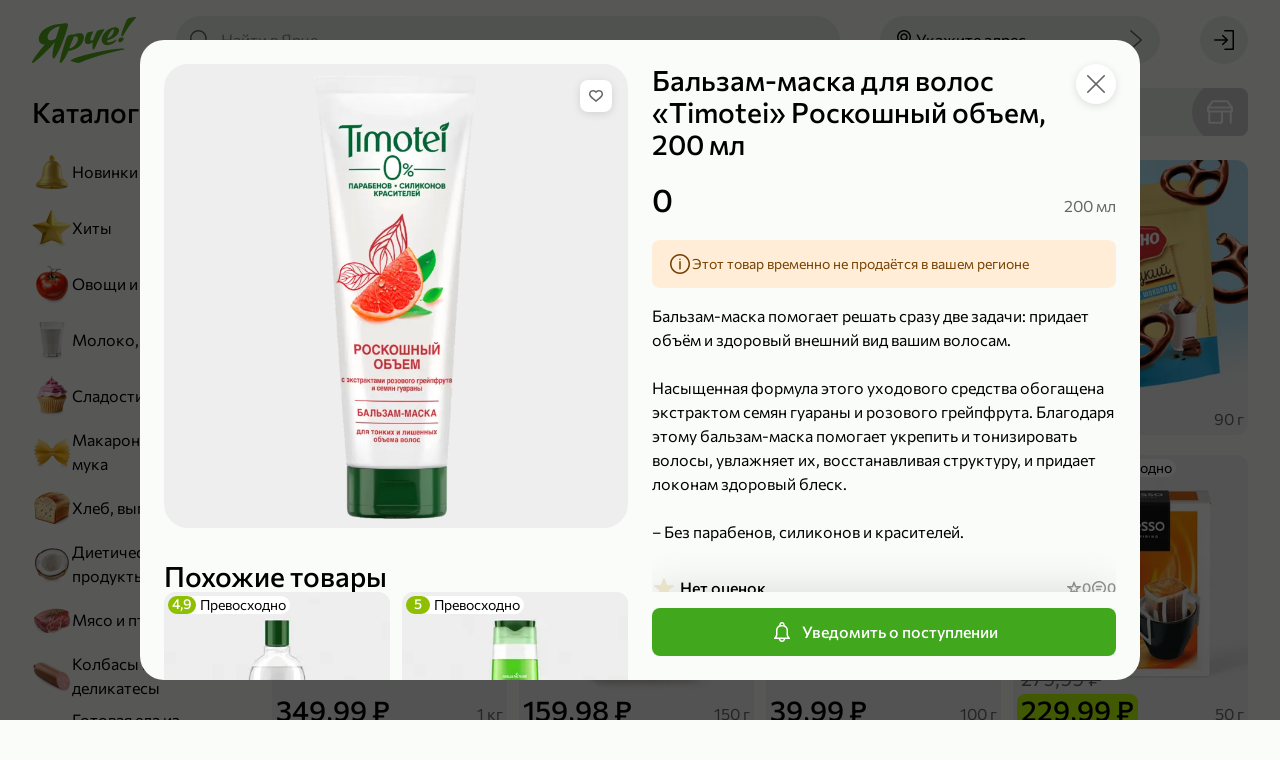

--- FILE ---
content_type: text/html; charset=utf-8
request_url: https://yarcheplus.ru/product/balzam-maska-dlya-volos-23132
body_size: 136610
content:
<!doctype html> <html lang="ru" data-reactroot=""><head><title data-rh="true">Бальзам-маска для волос «Timotei» Роскошный объем, 200 мл – купить по приятной цене с доставкой на дом в интернет-магазине «Ярче!»</title><link data-rh="true" rel="shortcut icon" href="/favicon.ico" type="image/x-icon"/><link data-rh="true" rel="manifest" href="/static/yarche/manifest.json"/><link data-rh="true" rel="shortcut icon" type="image/png" href="/static/yarche/icons/favicon-16x16.png" sizes="16x16"/><link data-rh="true" rel="shortcut icon" type="image/png" href="/static/yarche/icons/favicon-32x32.png" sizes="32x32"/><link data-rh="true" rel="shortcut icon" type="image/png" href="/static/yarche/icons/favicon-96x96.png" sizes="96x96"/><link data-rh="true" rel="shortcut icon" type="image/png" href="/static/yarche/icons/favicon-192x192.png" sizes="192x192"/><link data-rh="true" rel="apple-touch-icon" href="/static/yarche/icons/apple-touch-icon.png"/><link data-rh="true" rel="apple-touch-icon" sizes="57x57" href="/static/yarche/icons/apple-touch-icon-57x57.png"/><link data-rh="true" rel="apple-touch-icon" sizes="60x60" href="/static/yarche/icons/apple-touch-icon-60x60.png"/><link data-rh="true" rel="apple-touch-icon" sizes="72x72" href="/static/yarche/icons/apple-touch-icon-72x72.png"/><link data-rh="true" rel="apple-touch-icon" sizes="76x76" href="/static/yarche/icons/apple-touch-icon-76x76.png"/><link data-rh="true" rel="apple-touch-icon" sizes="114x114" href="/static/yarche/icons/apple-touch-icon-114x114.png"/><link data-rh="true" rel="apple-touch-icon" sizes="120x120" href="/static/yarche/icons/apple-touch-icon-120x120.png"/><link data-rh="true" rel="apple-touch-icon" sizes="144x144" href="/static/yarche/icons/apple-touch-icon-144x144.png"/><link data-rh="true" rel="apple-touch-icon" sizes="152x152" href="/static/yarche/icons/apple-touch-icon-152x152.png"/><link data-rh="true" rel="apple-touch-icon" sizes="180x180" href="/static/yarche/icons/apple-touch-icon-180x180.png"/><link data-rh="true" rel="mask-icon" href="/static/yarche/icons/mask-icon.svg" color="#53ae1c"/><meta data-rh="true" name="google" content="notranslate"/><meta data-rh="true" name="format-detection" content="telephone=no"/><meta data-rh="true" name="format-detection" content="date=no"/><meta data-rh="true" name="format-detection" content="address=no"/><meta data-rh="true" name="format-detection" content="email=no"/><meta data-rh="true" name="viewport" content="width=device-width, initial-scale=1.0, user-scalable=no"/><meta data-rh="true" name="msapplication-square70x70logo" content="/static/yarche/icons/ms-icon-70x70.png"/><meta data-rh="true" name="msapplication-square150x150logo" content="/static/yarche/icons/ms-icon-150x150.png"/><meta data-rh="true" name="msapplication-wide310x150logo" content="/static/yarche/icons/ms-icon-310x150.png"/><meta data-rh="true" name="msapplication-square310x310logo" content="/static/yarche/icons/ms-icon-310x310.png"/><meta data-rh="true" name="application-name" content="Ярче Плюс"/><meta data-rh="true" name="apple-mobile-web-app-title" content="Ярче Плюс"/><meta data-rh="true" name="apple-itunes-app" content="app-id=1498375434, app-argument=https://yarcheplus.ru/product/balzam-maska-dlya-volos-23132"/><meta data-rh="true" property="business:contact_data:country_name" content="Россия"/><meta data-rh="true" property="business:contact_data:email" content="info@yarcheplus.ru"/><meta data-rh="true" property="business:contact_data:phone_number" content="88002504444"/><meta data-rh="true" property="business:contact_data:website" content="https://yarcheplus.ru"/><meta data-rh="true" property="og:locale" content="ru_RU"/><meta data-rh="true" property="og:type" content="website"/><meta data-rh="true" property="og:title" content="Бальзам-маска для волос «Timotei» Роскошный объем, 200 мл – купить по приятной цене с доставкой на дом в интернет-магазине «Ярче!»"/><meta data-rh="true" property="og:description" content="Бальзам-маска для волос «Timotei» Роскошный объем, 200 мл с доставкой до дома или офиса из интернет-магазина «Ярче!». Удобные интервалы доставки, отзывы на товары, оплата на сайте или курьеру при получении."/><meta data-rh="true" property="og:url" content="https://yarcheplus.ru/product/balzam-maska-dlya-volos-23132"/><meta data-rh="true" property="og:site_name" content="«Ярче!»"/><meta data-rh="true" name="description" content="Бальзам-маска для волос «Timotei» Роскошный объем, 200 мл с доставкой до дома или офиса из интернет-магазина «Ярче!». Удобные интервалы доставки, отзывы на товары, оплата на сайте или курьеру при получении."/><meta data-rh="true" property="product:price:amount" content="0.00"/><meta data-rh="true" property="product:price:currency"/><meta data-rh="true" property="vk:image" content="https://api.yarcheplus.ru/thumbnail/510x228/18/181/18181.png"/><meta data-rh="true" name="twitter:image" content="https://api.yarcheplus.ru/thumbnail/740x494/18/181/18181.png"/><meta data-rh="true" property="og:image" content="https://api.yarcheplus.ru/thumbnail/740x494/18/181/18181.png"/><meta data-rh="true" property="og:image:width" content="740"/><meta data-rh="true" property="og:image:height" content="494"/><script data-rh="true" type="application/ld+json">{"@context":"http://schema.org","@type":"WebSite","url":"https://yarcheplus.ru","potentialAction":{"@type":"SearchAction","target":"https://yarcheplus.ru/search?query={query}","query-input":"required name=query"}}</script><script data-rh="true" type="application/ld+json">{"@context":"http://schema.org/","@type":"Product","name":"Бальзам-маска для волос «Timotei» Роскошный объем, 200 мл","image":["https://api.yarcheplus.ru/thumbnail/740x740/18/181/18181.png"],"description":"Бальзам-маска помогает решать сразу две задачи: придает объём и здоровый внешний вид вашим волосам.\r\n\r\nНасыщенная формула этого уходового средства обогащена экстрактом семян гуараны и розового грейпфрута. Благодаря этому бальзам-маска помогает укрепить и тонизировать волосы, увлажняет их, восстанавливая структуру, и придает локонам здоровый блеск.\r\n\r\n– Без парабенов, силиконов и красителей.","offers":{"@type":"Offer","priceCurrency":null,"price":0,"url":"https://yarcheplus.ru/product/balzam-maska-dlya-volos-23132","availability":"https://schema.org/OutOfStock"},"brand":{"@type":"Brand","name":"Timotei"}}</script><script data-rh="true" type="application/ld+json">{"@context":"https://schema.org","@type":"BreadcrumbList","itemListElement":[{"@type":"ListItem","name":"Красота и здоровье","item":"/catalog/krasota-i-zdorovye-220","position":1},{"@type":"ListItem","name":"Уход за волосами","item":"/catalog/ukhod-za-volosami-171","position":2}]}</script><link rel="preload" as="font" href="https://yarcheplus.ru/static/font/medium-b454dc4dcc55b273.woff2" type="font/woff2" crossorigin="anonymous"/><link rel="preload" as="font" href="https://yarcheplus.ru/static/font/regular-deb263a36c00f748.woff2" type="font/woff2" crossorigin="anonymous"/><style>@font-face{font-family:"Commissioner";font-display:swap;src:url(/static/font/regular-deb263a36c00f748.woff2) format("woff2");font-weight:normal;font-style:normal}@font-face{font-family:"Commissioner";font-display:swap;src:url(/static/font/medium-b454dc4dcc55b273.woff2) format("woff2");font-weight:500;font-style:normal}:root{--font-family:Commissioner, Arial, sans-serif;--main:#53ae1c;--main-light: #71ce3a;--main-dark: #4e9c1f;--header: var(--main);--mobile-catalog-back: var(--main);--price: var(--main);--field-required: #d80027;--map-placemark:#41a71d;--icon-bell-active: var(--main-light);--icon-bell-hover: #5acc5c;--icon-bell-pressed: var(--main);--icon-heart-active: #e15100;--icon-heart-hover: #ff8440;--icon-heart-pressed: #c14600;--icon-filter-primary: var(--main);--icon-filter-active: var(--main);--icon-upload-cross-primary: var(--main);--icon-upload-cross-hover: var(--main-light);--icon-upload-cross-active: var(--main-dark);--image-box_on-substrate-primary: #a6001e;--image-box_on-substrate-secondary: var(--main);--image-candy_percent-wrap-dark: #c60f05;--image-candy_percent-wrap-light: #ff3b30;--image-candy_percent-candy-dark: #e23329;--image-candy_percent-candy-light: #ff3b30;--image-scroll_with-clock-clock-primary: var(--main);--image-scroll_with-clock-clock-secondary: var(--main-light);--image-truck_on-substrate-main: var(--main);--image-wallet-dark: #c60f05;--image-wallet-light: #ff3b30}</style><link rel="stylesheet" href="https://yarcheplus.ru/static/styles.8e0c2c8de404640a.css"/><link rel="dns-prefetch" href="https://www.google.com"/><link rel="dns-prefetch" href="https://www.google.ru"/><link rel="dns-prefetch" href="https://www.google-analytics.com"/><link rel="dns-prefetch" href="https://googleads.g.doubleclick.net"/><link rel="dns-prefetch" href="https://www.googleadservices.com"/><link rel="dns-prefetch" href="https://vk.com"/><link rel="dns-prefetch" href="https://www.googletagmanager.com"/><link rel="dns-prefetch" href="https://stats.g.doubleclick.net"/><script>(function(w,d,s,l,i){w[l]=w[l]||[];w[l].push({'gtm.start': new Date().getTime(),event:'gtm.js'});var f=d.getElementsByTagName(s)[0], j=d.createElement(s),dl=l!='dataLayer'?'&l='+l:'';j.async=true;j.src='https://www.googletagmanager.com/gtm.js?id='+i+dl;f.parentNode.insertBefore(j,f);})(window,document,'script','dataLayer','GTM-M4T6J47');</script></head><body><noscript><iframe src="https://www.googletagmanager.com/ns.html?id=GTM-M4T6J47" height="0" width="0" style="display:none;visibility:hidden"></iframe></noscript><main id="app"><div id="app-content" itemscope="" itemType="http://schema.org/WebSite"><link itemProp="url" href="https://yarcheplus.ru"/><meta itemProp="name" content="«Ярче!»"/><div class="afinHcNzJ" style="--android-banner-height:0px"><div id="layout-header-height" class="efinHcNzJ"></div><div class="gfinHcNzJ"></div><header class="arPQfWbqt ffinHcNzJ"><div class="brPQfWbqt"><div class="drPQfWbqt"><a class="auN9lheiC" href="/"><div class="afqrmRVX3 cfqrmRVX3"></div></a></div><button type="button" class="a8MJ8NOjn h8MJ8NOjn l8MJ8NOjn aXCkDPqdD erPQfWbqt w8MJ8NOjn q8MJ8NOjn o8MJ8NOjn"><span class="d8MJ8NOjn k8MJ8NOjn x8MJ8NOjn r8MJ8NOjn bXCkDPqdD" role="img"><svg xmlns="http://www.w3.org/2000/svg" width="24" height="24" fill="none" viewBox="0 0 24 24" class="aB16x5Vv6"><path fill="currentColor" d="M21.25 7H9.75C9.34 7 9 6.66 9 6.25s.34-.75.75-.75h11.5c.41 0 .75.34.75.75s-.34.75-.75.75Zm-17 1.5C3.01 8.5 2 7.49 2 6.25S3.01 4 4.25 4 6.5 5.01 6.5 6.25 5.49 8.5 4.25 8.5Zm0-3c-.41 0-.75.34-.75.75s.34.75.75.75.75-.34.75-.75-.34-.75-.75-.75Zm17 7.25H9.75c-.41 0-.75-.34-.75-.75s.34-.75.75-.75h11.5c.41 0 .75.34.75.75s-.34.75-.75.75Zm-17 1.5C3.01 14.25 2 13.24 2 12s1.01-2.25 2.25-2.25S6.5 10.76 6.5 12s-1.01 2.25-2.25 2.25Zm0-3c-.41 0-.75.34-.75.75s.34.75.75.75S5 12.41 5 12s-.34-.75-.75-.75Zm17 7.25H9.75c-.41 0-.75-.34-.75-.75s.34-.75.75-.75h11.5c.41 0 .75.34.75.75s-.34.75-.75.75Zm-17 1.5C3.01 20 2 18.99 2 17.75s1.01-2.25 2.25-2.25 2.25 1.01 2.25 2.25S5.49 20 4.25 20Zm0-3c-.41 0-.75.34-.75.75s.34.75.75.75.75-.34.75-.75-.34-.75-.75-.75Z"></path></svg></span><span class="doFy5xub4 c8MJ8NOjn cXCkDPqdD SoFy5xub4 coFy5xub4">Каталог</span></button><button type="button" class="a8MJ8NOjn h8MJ8NOjn l8MJ8NOjn dnvOsFD9L n8MJ8NOjn"><span class="d8MJ8NOjn k8MJ8NOjn p8MJ8NOjn envOsFD9L" role="img"><svg xmlns="http://www.w3.org/2000/svg" width="24" height="24" fill="none" viewBox="0 0 24 24" class="aB16x5Vv6"><path fill="currentColor" d="m21.78 20.72-4.95-4.95a8.35 8.35 0 0 0 1.95-5.38c0-2.24-.87-4.35-2.46-5.93-3.27-3.28-8.59-3.28-11.86-.01A8.343 8.343 0 0 0 2 10.39c0 2.24.87 4.35 2.46 5.93a8.34 8.34 0 0 0 5.93 2.45c1.91 0 3.82-.65 5.37-1.95l4.96 4.96c.3.3.76.3 1.06 0 .29-.29.29-.77 0-1.06ZM5.52 15.26a6.846 6.846 0 0 1-2.02-4.87c0-1.84.72-3.57 2.02-4.87a6.875 6.875 0 0 1 4.87-2.01c1.76 0 3.53.67 4.87 2.01a6.75 6.75 0 0 1 2.02 4.87c0 1.84-.72 3.57-2.02 4.87-2.69 2.69-7.06 2.69-9.74 0Z"></path></svg></span></button><div class="anvOsFD9L ignore-click-outside ignore-focus-outside"><button type="button" class="a8MJ8NOjn h8MJ8NOjn cnvOsFD9L q8MJ8NOjn"><span class="d8MJ8NOjn k8MJ8NOjn r8MJ8NOjn envOsFD9L" role="img"><svg xmlns="http://www.w3.org/2000/svg" width="24" height="24" fill="none" viewBox="0 0 24 24" class="aB16x5Vv6"><path fill="currentColor" d="M9.231 19.291a.76.76 0 0 0 1.06-.02c.29-.3.28-.77-.02-1.06l-5.66-5.46h16.64c.41 0 .75-.34.75-.75s-.34-.75-.75-.75H4.611l5.66-5.46c.3-.29.31-.76.02-1.06a.746.746 0 0 0-1.06-.02l-7 6.75c-.3.29-.31.76-.02 1.06"></path></svg></span></button><div class="aphkBGzOm header-search__field-wrapper"><form class="aIpro8vYp"><span class="eIpro8vYp" role="img"><svg xmlns="http://www.w3.org/2000/svg" width="24" height="24" fill="none" viewBox="0 0 24 24" class="aB16x5Vv6"><path fill="currentColor" d="m21.78 20.72-4.95-4.95a8.35 8.35 0 0 0 1.95-5.38c0-2.24-.87-4.35-2.46-5.93-3.27-3.28-8.59-3.28-11.86-.01A8.343 8.343 0 0 0 2 10.39c0 2.24.87 4.35 2.46 5.93a8.34 8.34 0 0 0 5.93 2.45c1.91 0 3.82-.65 5.37-1.95l4.96 4.96c.3.3.76.3 1.06 0 .29-.29.29-.77 0-1.06ZM5.52 15.26a6.846 6.846 0 0 1-2.02-4.87c0-1.84.72-3.57 2.02-4.87a6.875 6.875 0 0 1 4.87-2.01c1.76 0 3.53.67 4.87 2.01a6.75 6.75 0 0 1 2.02 4.87c0 1.84-.72 3.57-2.02 4.87-2.69 2.69-7.06 2.69-9.74 0Z"></path></svg></span><input type="search" name="search" class="fIpro8vYp search-products" placeholder="Найти в Ярче" value="" autoComplete="off"/><div class="gIpro8vYp"></div></form></div></div><button type="button" class="a8MJ8NOjn h8MJ8NOjn l8MJ8NOjn alPMO2rVv akSo1TEVN w8MJ8NOjn q8MJ8NOjn o8MJ8NOjn"><span class="d8MJ8NOjn k8MJ8NOjn x8MJ8NOjn r8MJ8NOjn blPMO2rVv" role="img"><svg xmlns="http://www.w3.org/2000/svg" width="24" height="24" fill="none" viewBox="0 0 24 24" class="aB16x5Vv6"><path fill="currentColor" d="M12 12.84c-2.07 0-3.75-1.68-3.75-3.75 0-2.07 1.68-3.75 3.75-3.75 2.07 0 3.75 1.68 3.75 3.75 0 2.07-1.68 3.75-3.75 3.75Zm0-6c-1.24 0-2.25 1.01-2.25 2.25s1.01 2.25 2.25 2.25 2.25-1.01 2.25-2.25S13.24 6.84 12 6.84Z"></path><path fill="currentColor" d="m12 22-.56-.62C11.18 21.09 5 14.16 5 9.09 5 5.18 8.14 2 12 2s7 3.18 7 7.09c0 5.07-6.18 12-6.44 12.29L12 22Zm0-18.5c-3.03 0-5.5 2.51-5.5 5.59 0 3.67 4 8.83 5.5 10.63 1.5-1.8 5.5-6.96 5.5-10.63 0-3.08-2.47-5.59-5.5-5.59Z"></path></svg></span><span class="doFy5xub4 c8MJ8NOjn SoFy5xub4 coFy5xub4">Укажите адрес</span><span class="d8MJ8NOjn e8MJ8NOjn" role="img"><svg xmlns="http://www.w3.org/2000/svg" width="24" height="24" fill="currentColor" viewBox="0 0 24 24" class="aB16x5Vv6"><path d="m16.124 12-9.87 8.69c-.31.27-.34.75-.07 1.06.27.31.75.34 1.06.07l10.5-9.25c.31-.27.34-.75.07-1.06L7.254 2.19a.756.756 0 0 0-1.06.06c-.27.31-.24.79.07 1.06l9.86 8.69Z"></path></svg></span></button><button type="button" class="adDhE3pFa bkSo1TEVN"><div class="afqrmRVX3 bfqrmRVX3"></div><div class="eoFy5xub4 WoFy5xub4 coFy5xub4">Укажите адрес</div></button><div class="acw46Ay17"><a class="a8MJ8NOjn h8MJ8NOjn l8MJ8NOjn w8MJ8NOjn q8MJ8NOjn" href="/signin?redirectTo=%2F"><span class="d8MJ8NOjn k8MJ8NOjn x8MJ8NOjn r8MJ8NOjn bcw46Ay17" role="img"><svg xmlns="http://www.w3.org/2000/svg" width="24" height="24" fill="none" viewBox="0 0 24 24" class="aB16x5Vv6"><path fill="currentColor" d="m11.17 17.04 4.61-4.5c.3-.29.3-.76.01-1.06l-4.62-4.51a.754.754 0 0 0-1.06.01.76.76 0 0 0 .02 1.06l3.29 3.21H2.75c-.41 0-.75.34-.75.75s.34.75.75.75h10.66l-3.29 3.21c-.3.3-.3.78-.02 1.06.29.3.76.3 1.06.01l.01.01Z"></path><path fill="currentColor" d="M22 3.2v17.6c0 .66-.54 1.2-1.2 1.2h-7.87c-.41 0-.75-.34-.75-.75s.34-.75.75-.75H20c.28 0 .5-.22.5-.5V4c0-.28-.22-.5-.5-.5h-7.25c-.41 0-.75-.34-.75-.75s.34-.75.75-.75h8.05c.66 0 1.2.54 1.2 1.2Z"></path></svg></span></a></div></div></header><div class="lfinHcNzJ"><div class="mfinHcNzJ"><div class="nfinHcNzJ"><div class="aShFcRs8T"><div class="doFy5xub4 bShFcRs8T pfinHcNzJ MoFy5xub4 aoFy5xub4">Каталог</div><div class="cShFcRs8T"><a class="aJjLH4KAr a2XpkLhVn cJjLH4KAr" href="/catalog/newest-732"><picture class="e2XpkLhVn"><source srcSet="https://api.yarcheplus.ru/thumbnail/80x80/48/897/48897.webp, https://api.yarcheplus.ru/thumbnail/160x160/48/897/48897.webp 2x" type="image/webp" media=""/><source srcSet="https://api.yarcheplus.ru/thumbnail/80x80/48/897/48897.png, https://api.yarcheplus.ru/thumbnail/160x160/48/897/48897.png 2x" type="image/png" media=""/><img src="https://api.yarcheplus.ru/thumbnail/80x80/48/897/48897.png" class="f2XpkLhVn"/></picture><div class="doFy5xub4 b2XpkLhVn SoFy5xub4 aoFy5xub4">Новинки</div></a><a class="aJjLH4KAr a2XpkLhVn cJjLH4KAr" href="/catalog/bestseller-731"><picture class="e2XpkLhVn"><source srcSet="https://api.yarcheplus.ru/thumbnail/80x80/48/899/48899.webp, https://api.yarcheplus.ru/thumbnail/160x160/48/899/48899.webp 2x" type="image/webp" media=""/><source srcSet="https://api.yarcheplus.ru/thumbnail/80x80/48/899/48899.png, https://api.yarcheplus.ru/thumbnail/160x160/48/899/48899.png 2x" type="image/png" media=""/><img src="https://api.yarcheplus.ru/thumbnail/80x80/48/899/48899.png" class="f2XpkLhVn"/></picture><div class="doFy5xub4 b2XpkLhVn SoFy5xub4 aoFy5xub4">Хиты</div></a><a class="aJjLH4KAr a2XpkLhVn cJjLH4KAr" href="/catalog/ovoschi-i-frukty-187"><picture class="e2XpkLhVn"><source srcSet="https://api.yarcheplus.ru/thumbnail/80x80/48/901/48901.webp, https://api.yarcheplus.ru/thumbnail/160x160/48/901/48901.webp 2x" type="image/webp" media=""/><source srcSet="https://api.yarcheplus.ru/thumbnail/80x80/48/901/48901.png, https://api.yarcheplus.ru/thumbnail/160x160/48/901/48901.png 2x" type="image/png" media=""/><img src="https://api.yarcheplus.ru/thumbnail/80x80/48/901/48901.png" class="f2XpkLhVn"/></picture><div class="doFy5xub4 b2XpkLhVn SoFy5xub4 aoFy5xub4">Овощи и фрукты</div></a><a class="aJjLH4KAr a2XpkLhVn cJjLH4KAr" href="/catalog/moloko-yaytsa-i-syr-175"><picture class="e2XpkLhVn"><source srcSet="https://api.yarcheplus.ru/thumbnail/80x80/48/903/48903.webp, https://api.yarcheplus.ru/thumbnail/160x160/48/903/48903.webp 2x" type="image/webp" media=""/><source srcSet="https://api.yarcheplus.ru/thumbnail/80x80/48/903/48903.png, https://api.yarcheplus.ru/thumbnail/160x160/48/903/48903.png 2x" type="image/png" media=""/><img src="https://api.yarcheplus.ru/thumbnail/80x80/48/903/48903.png" class="f2XpkLhVn"/></picture><div class="doFy5xub4 b2XpkLhVn SoFy5xub4 aoFy5xub4">Молоко, яйца и сыр</div></a><a class="aJjLH4KAr a2XpkLhVn cJjLH4KAr" href="/catalog/sladosti-i-deserty-188"><picture class="e2XpkLhVn"><source srcSet="https://api.yarcheplus.ru/thumbnail/80x80/48/905/48905.webp, https://api.yarcheplus.ru/thumbnail/160x160/48/905/48905.webp 2x" type="image/webp" media=""/><source srcSet="https://api.yarcheplus.ru/thumbnail/80x80/48/905/48905.png, https://api.yarcheplus.ru/thumbnail/160x160/48/905/48905.png 2x" type="image/png" media=""/><img src="https://api.yarcheplus.ru/thumbnail/80x80/48/905/48905.png" class="f2XpkLhVn"/></picture><div class="doFy5xub4 b2XpkLhVn SoFy5xub4 aoFy5xub4">Сладости и десерты</div></a><a class="aJjLH4KAr a2XpkLhVn cJjLH4KAr" href="/catalog/makarony-krupy-i-muka-180"><picture class="e2XpkLhVn"><source srcSet="https://api.yarcheplus.ru/thumbnail/80x80/48/907/48907.webp, https://api.yarcheplus.ru/thumbnail/160x160/48/907/48907.webp 2x" type="image/webp" media=""/><source srcSet="https://api.yarcheplus.ru/thumbnail/80x80/48/907/48907.png, https://api.yarcheplus.ru/thumbnail/160x160/48/907/48907.png 2x" type="image/png" media=""/><img src="https://api.yarcheplus.ru/thumbnail/80x80/48/907/48907.png" class="f2XpkLhVn"/></picture><div class="doFy5xub4 b2XpkLhVn SoFy5xub4 aoFy5xub4">Макароны, крупы и мука</div></a><a class="aJjLH4KAr a2XpkLhVn cJjLH4KAr" href="/catalog/khleb-vypechka-i-testo-181"><picture class="e2XpkLhVn"><source srcSet="https://api.yarcheplus.ru/thumbnail/80x80/48/909/48909.webp, https://api.yarcheplus.ru/thumbnail/160x160/48/909/48909.webp 2x" type="image/webp" media=""/><source srcSet="https://api.yarcheplus.ru/thumbnail/80x80/48/909/48909.png, https://api.yarcheplus.ru/thumbnail/160x160/48/909/48909.png 2x" type="image/png" media=""/><img src="https://api.yarcheplus.ru/thumbnail/80x80/48/909/48909.png" class="f2XpkLhVn"/></picture><div class="doFy5xub4 b2XpkLhVn SoFy5xub4 aoFy5xub4">Хлеб, выпечка и тесто</div></a><a class="aJjLH4KAr a2XpkLhVn cJjLH4KAr" href="/catalog/dieticheskie-produkty-259"><picture class="e2XpkLhVn"><source srcSet="https://api.yarcheplus.ru/thumbnail/80x80/48/911/48911.webp, https://api.yarcheplus.ru/thumbnail/160x160/48/911/48911.webp 2x" type="image/webp" media=""/><source srcSet="https://api.yarcheplus.ru/thumbnail/80x80/48/911/48911.png, https://api.yarcheplus.ru/thumbnail/160x160/48/911/48911.png 2x" type="image/png" media=""/><img src="https://api.yarcheplus.ru/thumbnail/80x80/48/911/48911.png" class="f2XpkLhVn"/></picture><div class="doFy5xub4 b2XpkLhVn SoFy5xub4 aoFy5xub4">Диетические продукты</div></a><a class="aJjLH4KAr a2XpkLhVn cJjLH4KAr" href="/catalog/myaso-i-ptitsa-176"><picture class="e2XpkLhVn"><source srcSet="https://api.yarcheplus.ru/thumbnail/80x80/48/913/48913.webp, https://api.yarcheplus.ru/thumbnail/160x160/48/913/48913.webp 2x" type="image/webp" media=""/><source srcSet="https://api.yarcheplus.ru/thumbnail/80x80/48/913/48913.png, https://api.yarcheplus.ru/thumbnail/160x160/48/913/48913.png 2x" type="image/png" media=""/><img src="https://api.yarcheplus.ru/thumbnail/80x80/48/913/48913.png" class="f2XpkLhVn"/></picture><div class="doFy5xub4 b2XpkLhVn SoFy5xub4 aoFy5xub4">Мясо и птица</div></a><a class="aJjLH4KAr a2XpkLhVn cJjLH4KAr" href="/catalog/kolbasy-i-delikatesy-178"><picture class="e2XpkLhVn"><source srcSet="https://api.yarcheplus.ru/thumbnail/80x80/48/915/48915.webp, https://api.yarcheplus.ru/thumbnail/160x160/48/915/48915.webp 2x" type="image/webp" media=""/><source srcSet="https://api.yarcheplus.ru/thumbnail/80x80/48/915/48915.png, https://api.yarcheplus.ru/thumbnail/160x160/48/915/48915.png 2x" type="image/png" media=""/><img src="https://api.yarcheplus.ru/thumbnail/80x80/48/915/48915.png" class="f2XpkLhVn"/></picture><div class="doFy5xub4 b2XpkLhVn SoFy5xub4 aoFy5xub4">Колбасы и деликатесы</div></a><a class="aJjLH4KAr a2XpkLhVn cJjLH4KAr" href="/catalog/gotovaya-eda-iz-magazina-184"><picture class="e2XpkLhVn"><source srcSet="https://api.yarcheplus.ru/thumbnail/80x80/82/453/82453.webp, https://api.yarcheplus.ru/thumbnail/160x160/82/453/82453.webp 2x" type="image/webp" media=""/><source srcSet="https://api.yarcheplus.ru/thumbnail/80x80/82/453/82453.png, https://api.yarcheplus.ru/thumbnail/160x160/82/453/82453.png 2x" type="image/png" media=""/><img src="https://api.yarcheplus.ru/thumbnail/80x80/82/453/82453.png" class="f2XpkLhVn"/></picture><div class="doFy5xub4 b2XpkLhVn SoFy5xub4 aoFy5xub4">Готовая еда из магазина</div></a><a class="aJjLH4KAr a2XpkLhVn cJjLH4KAr" href="/catalog/produkty-bystrogo-prigotovleniya-132"><picture class="e2XpkLhVn"><source srcSet="https://api.yarcheplus.ru/thumbnail/80x80/48/919/48919.webp, https://api.yarcheplus.ru/thumbnail/160x160/48/919/48919.webp 2x" type="image/webp" media=""/><source srcSet="https://api.yarcheplus.ru/thumbnail/80x80/48/919/48919.png, https://api.yarcheplus.ru/thumbnail/160x160/48/919/48919.png 2x" type="image/png" media=""/><img src="https://api.yarcheplus.ru/thumbnail/80x80/48/919/48919.png" class="f2XpkLhVn"/></picture><div class="doFy5xub4 b2XpkLhVn SoFy5xub4 aoFy5xub4">Продукты быстрого приготовления</div></a><a class="aJjLH4KAr a2XpkLhVn cJjLH4KAr" href="/catalog/zamorozhennye-produkty-179"><picture class="e2XpkLhVn"><source srcSet="https://api.yarcheplus.ru/thumbnail/80x80/48/921/48921.webp, https://api.yarcheplus.ru/thumbnail/160x160/48/921/48921.webp 2x" type="image/webp" media=""/><source srcSet="https://api.yarcheplus.ru/thumbnail/80x80/48/921/48921.png, https://api.yarcheplus.ru/thumbnail/160x160/48/921/48921.png 2x" type="image/png" media=""/><img src="https://api.yarcheplus.ru/thumbnail/80x80/48/921/48921.png" class="f2XpkLhVn"/></picture><div class="doFy5xub4 b2XpkLhVn SoFy5xub4 aoFy5xub4">Замороженные продукты</div></a><a class="aJjLH4KAr a2XpkLhVn cJjLH4KAr" href="/catalog/ryba-i-moreprodukty-177"><picture class="e2XpkLhVn"><source srcSet="https://api.yarcheplus.ru/thumbnail/80x80/48/923/48923.webp, https://api.yarcheplus.ru/thumbnail/160x160/48/923/48923.webp 2x" type="image/webp" media=""/><source srcSet="https://api.yarcheplus.ru/thumbnail/80x80/48/923/48923.png, https://api.yarcheplus.ru/thumbnail/160x160/48/923/48923.png 2x" type="image/png" media=""/><img src="https://api.yarcheplus.ru/thumbnail/80x80/48/923/48923.png" class="f2XpkLhVn"/></picture><div class="doFy5xub4 b2XpkLhVn SoFy5xub4 aoFy5xub4">Рыба и морепродукты</div></a><a class="aJjLH4KAr a2XpkLhVn cJjLH4KAr" href="/catalog/masla-i-sousy-252"><picture class="e2XpkLhVn"><source srcSet="https://api.yarcheplus.ru/thumbnail/80x80/48/925/48925.webp, https://api.yarcheplus.ru/thumbnail/160x160/48/925/48925.webp 2x" type="image/webp" media=""/><source srcSet="https://api.yarcheplus.ru/thumbnail/80x80/48/925/48925.png, https://api.yarcheplus.ru/thumbnail/160x160/48/925/48925.png 2x" type="image/png" media=""/><img src="https://api.yarcheplus.ru/thumbnail/80x80/48/925/48925.png" class="f2XpkLhVn"/></picture><div class="doFy5xub4 b2XpkLhVn SoFy5xub4 aoFy5xub4">Масла и соусы</div></a><a class="aJjLH4KAr a2XpkLhVn cJjLH4KAr" href="/catalog/pripravy-i-sukhie-smesi-716"><picture class="e2XpkLhVn"><source srcSet="https://api.yarcheplus.ru/thumbnail/80x80/48/927/48927.webp, https://api.yarcheplus.ru/thumbnail/160x160/48/927/48927.webp 2x" type="image/webp" media=""/><source srcSet="https://api.yarcheplus.ru/thumbnail/80x80/48/927/48927.png, https://api.yarcheplus.ru/thumbnail/160x160/48/927/48927.png 2x" type="image/png" media=""/><img src="https://api.yarcheplus.ru/thumbnail/80x80/48/927/48927.png" class="f2XpkLhVn"/></picture><div class="doFy5xub4 b2XpkLhVn SoFy5xub4 aoFy5xub4">Приправы и сухие смеси</div></a><a class="aJjLH4KAr a2XpkLhVn cJjLH4KAr" href="/catalog/chay-kofe-i-kakao-186"><picture class="e2XpkLhVn"><source srcSet="https://api.yarcheplus.ru/thumbnail/80x80/48/929/48929.webp, https://api.yarcheplus.ru/thumbnail/160x160/48/929/48929.webp 2x" type="image/webp" media=""/><source srcSet="https://api.yarcheplus.ru/thumbnail/80x80/48/929/48929.png, https://api.yarcheplus.ru/thumbnail/160x160/48/929/48929.png 2x" type="image/png" media=""/><img src="https://api.yarcheplus.ru/thumbnail/80x80/48/929/48929.png" class="f2XpkLhVn"/></picture><div class="doFy5xub4 b2XpkLhVn SoFy5xub4 aoFy5xub4">Чай, кофе и какао</div></a><a class="aJjLH4KAr a2XpkLhVn cJjLH4KAr" href="/catalog/napitki-185"><picture class="e2XpkLhVn"><source srcSet="https://api.yarcheplus.ru/thumbnail/80x80/48/931/48931.webp, https://api.yarcheplus.ru/thumbnail/160x160/48/931/48931.webp 2x" type="image/webp" media=""/><source srcSet="https://api.yarcheplus.ru/thumbnail/80x80/48/931/48931.png, https://api.yarcheplus.ru/thumbnail/160x160/48/931/48931.png 2x" type="image/png" media=""/><img src="https://api.yarcheplus.ru/thumbnail/80x80/48/931/48931.png" class="f2XpkLhVn"/></picture><div class="doFy5xub4 b2XpkLhVn SoFy5xub4 aoFy5xub4">Напитки</div></a><a class="aJjLH4KAr a2XpkLhVn cJjLH4KAr" href="/catalog/konservatsiya-183"><picture class="e2XpkLhVn"><source srcSet="https://api.yarcheplus.ru/thumbnail/80x80/48/933/48933.webp, https://api.yarcheplus.ru/thumbnail/160x160/48/933/48933.webp 2x" type="image/webp" media=""/><source srcSet="https://api.yarcheplus.ru/thumbnail/80x80/48/933/48933.png, https://api.yarcheplus.ru/thumbnail/160x160/48/933/48933.png 2x" type="image/png" media=""/><img src="https://api.yarcheplus.ru/thumbnail/80x80/48/933/48933.png" class="f2XpkLhVn"/></picture><div class="doFy5xub4 b2XpkLhVn SoFy5xub4 aoFy5xub4">Консервация</div></a><a class="aJjLH4KAr a2XpkLhVn cJjLH4KAr" href="/catalog/sneki-182"><picture class="e2XpkLhVn"><source srcSet="https://api.yarcheplus.ru/thumbnail/80x80/48/935/48935.webp, https://api.yarcheplus.ru/thumbnail/160x160/48/935/48935.webp 2x" type="image/webp" media=""/><source srcSet="https://api.yarcheplus.ru/thumbnail/80x80/48/935/48935.png, https://api.yarcheplus.ru/thumbnail/160x160/48/935/48935.png 2x" type="image/png" media=""/><img src="https://api.yarcheplus.ru/thumbnail/80x80/48/935/48935.png" class="f2XpkLhVn"/></picture><div class="doFy5xub4 b2XpkLhVn SoFy5xub4 aoFy5xub4">Снеки</div></a><a class="aJjLH4KAr a2XpkLhVn cJjLH4KAr" href="/catalog/detskoe-pitanie-i-gigiena-224"><picture class="e2XpkLhVn"><source srcSet="https://api.yarcheplus.ru/thumbnail/80x80/48/937/48937.webp, https://api.yarcheplus.ru/thumbnail/160x160/48/937/48937.webp 2x" type="image/webp" media=""/><source srcSet="https://api.yarcheplus.ru/thumbnail/80x80/48/937/48937.png, https://api.yarcheplus.ru/thumbnail/160x160/48/937/48937.png 2x" type="image/png" media=""/><img src="https://api.yarcheplus.ru/thumbnail/80x80/48/937/48937.png" class="f2XpkLhVn"/></picture><div class="doFy5xub4 b2XpkLhVn SoFy5xub4 aoFy5xub4">Детское питание и гигиена</div></a><a class="aJjLH4KAr a2XpkLhVn cJjLH4KAr" href="/catalog/igrushki-216"><picture class="e2XpkLhVn"><source srcSet="https://api.yarcheplus.ru/thumbnail/80x80/48/939/48939.webp, https://api.yarcheplus.ru/thumbnail/160x160/48/939/48939.webp 2x" type="image/webp" media=""/><source srcSet="https://api.yarcheplus.ru/thumbnail/80x80/48/939/48939.png, https://api.yarcheplus.ru/thumbnail/160x160/48/939/48939.png 2x" type="image/png" media=""/><img src="https://api.yarcheplus.ru/thumbnail/80x80/48/939/48939.png" class="f2XpkLhVn"/></picture><div class="doFy5xub4 b2XpkLhVn SoFy5xub4 aoFy5xub4">Игрушки</div></a><a class="aJjLH4KAr a2XpkLhVn cJjLH4KAr" href="/catalog/pod-zakaz-833"><picture class="e2XpkLhVn"><source srcSet="https://api.yarcheplus.ru/thumbnail/80x80/60/424/60424.webp, https://api.yarcheplus.ru/thumbnail/160x160/60/424/60424.webp 2x" type="image/webp" media=""/><source srcSet="https://api.yarcheplus.ru/thumbnail/80x80/60/424/60424.png, https://api.yarcheplus.ru/thumbnail/160x160/60/424/60424.png 2x" type="image/png" media=""/><img src="https://api.yarcheplus.ru/thumbnail/80x80/60/424/60424.png" class="f2XpkLhVn"/></picture><div class="doFy5xub4 b2XpkLhVn SoFy5xub4 aoFy5xub4">Под заказ</div></a><a class="aJjLH4KAr a2XpkLhVn cJjLH4KAr" href="/catalog/dlya-doma-223"><picture class="e2XpkLhVn"><source srcSet="https://api.yarcheplus.ru/thumbnail/80x80/48/941/48941.webp, https://api.yarcheplus.ru/thumbnail/160x160/48/941/48941.webp 2x" type="image/webp" media=""/><source srcSet="https://api.yarcheplus.ru/thumbnail/80x80/48/941/48941.png, https://api.yarcheplus.ru/thumbnail/160x160/48/941/48941.png 2x" type="image/png" media=""/><img src="https://api.yarcheplus.ru/thumbnail/80x80/48/941/48941.png" class="f2XpkLhVn"/></picture><div class="doFy5xub4 b2XpkLhVn SoFy5xub4 aoFy5xub4">Для дома</div></a><a class="aJjLH4KAr a2XpkLhVn cJjLH4KAr" href="/catalog/krasota-i-zdorovye-220"><picture class="e2XpkLhVn"><source srcSet="https://api.yarcheplus.ru/thumbnail/80x80/48/943/48943.webp, https://api.yarcheplus.ru/thumbnail/160x160/48/943/48943.webp 2x" type="image/webp" media=""/><source srcSet="https://api.yarcheplus.ru/thumbnail/80x80/48/943/48943.png, https://api.yarcheplus.ru/thumbnail/160x160/48/943/48943.png 2x" type="image/png" media=""/><img src="https://api.yarcheplus.ru/thumbnail/80x80/48/943/48943.png" class="f2XpkLhVn"/></picture><div class="doFy5xub4 b2XpkLhVn SoFy5xub4 aoFy5xub4">Красота и здоровье</div></a><a class="aJjLH4KAr a2XpkLhVn cJjLH4KAr" href="/catalog/zootovary-219"><picture class="e2XpkLhVn"><source srcSet="https://api.yarcheplus.ru/thumbnail/80x80/48/946/48946.webp, https://api.yarcheplus.ru/thumbnail/160x160/48/946/48946.webp 2x" type="image/webp" media=""/><source srcSet="https://api.yarcheplus.ru/thumbnail/80x80/48/946/48946.png, https://api.yarcheplus.ru/thumbnail/160x160/48/946/48946.png 2x" type="image/png" media=""/><img src="https://api.yarcheplus.ru/thumbnail/80x80/48/946/48946.png" class="f2XpkLhVn"/></picture><div class="doFy5xub4 b2XpkLhVn SoFy5xub4 aoFy5xub4">Зоотовары</div></a><a class="aJjLH4KAr a2XpkLhVn cJjLH4KAr" href="/catalog/kolgotki-i-noski-173"><picture class="e2XpkLhVn"><source srcSet="https://api.yarcheplus.ru/thumbnail/80x80/48/947/48947.webp, https://api.yarcheplus.ru/thumbnail/160x160/48/947/48947.webp 2x" type="image/webp" media=""/><source srcSet="https://api.yarcheplus.ru/thumbnail/80x80/48/947/48947.png, https://api.yarcheplus.ru/thumbnail/160x160/48/947/48947.png 2x" type="image/png" media=""/><img src="https://api.yarcheplus.ru/thumbnail/80x80/48/947/48947.png" class="f2XpkLhVn"/></picture><div class="doFy5xub4 b2XpkLhVn SoFy5xub4 aoFy5xub4">Колготки и носки</div></a><a class="aJjLH4KAr a2XpkLhVn cJjLH4KAr" href="/catalog/melochi-u-kassy-762"><picture class="e2XpkLhVn"><source srcSet="https://api.yarcheplus.ru/thumbnail/80x80/48/951/48951.webp, https://api.yarcheplus.ru/thumbnail/160x160/48/951/48951.webp 2x" type="image/webp" media=""/><source srcSet="https://api.yarcheplus.ru/thumbnail/80x80/48/951/48951.png, https://api.yarcheplus.ru/thumbnail/160x160/48/951/48951.png 2x" type="image/png" media=""/><img src="https://api.yarcheplus.ru/thumbnail/80x80/48/951/48951.png" class="f2XpkLhVn"/></picture><div class="doFy5xub4 b2XpkLhVn SoFy5xub4 aoFy5xub4">Мелочи у кассы</div></a></div></div></div></div><div class="qfinHcNzJ"><div class="rfinHcNzJ"><div class="aBjoXoShF"><span itemscope="" itemType="http://schema.org/Organization" class="anKSySZim"><link itemProp="url" href="https://yarcheplus.ru"/><link itemProp="logo" href="https://yarcheplus.ru/static/yarche/images/schema-logo.png"/><meta itemProp="name" content="«Ярче!»"/><meta itemProp="description" content="Доставка свежих продуктов из супермаркета на дом и в офис по приятным ценам. Заказать продукты питания, хозяйственные товары и многое другое из каталога интернет-магазина «Ярче!»."/><meta itemProp="brand" content="«Ярче!»"/><link itemProp="sameAs" href="https://vk.com/yarcheplus"/><meta itemProp="email" content="info@yarcheplus.ru"/></span><div class=""></div><div class="azDCNrJH8"><div class="ezDCNrJH8"><button type="button" class="aTFfBHtmU"><div class="doFy5xub4 eTFfBHtmU SoFy5xub4 aoFy5xub4">Максимум выгоды</div><span class="dTFfBHtmU" role="img"><svg xmlns="http://www.w3.org/2000/svg" width="32" height="32" fill="none" viewBox="0 0 32 32" class="aB16x5Vv6"><path fill="currentColor" d="M9.002 29c-.17 0-.34-.04-.5-.14a.998.998 0 0 1-.36-1.37L22.147 3.5c.28-.48.89-.64 1.37-.36.481.28.641.89.361 1.37L9.863 28.5c-.19.32-.52.5-.87.5h.01Zm-.5-13C5.471 16 3 13.31 3 10s2.471-6 5.502-6c3.031 0 5.502 2.69 5.502 6s-2.47 6-5.502 6Zm0-10c-1.93 0-3.501 1.79-3.501 4s1.57 4 3.501 4c1.93 0 3.502-1.79 3.502-4s-1.571-4-3.502-4Zm14.996 22c-3.031 0-5.502-2.69-5.502-6s2.47-6 5.502-6C26.529 16 29 18.69 29 22s-2.47 6-5.502 6Zm0-10c-1.93 0-3.502 1.79-3.502 4s1.571 4 3.502 4c1.93 0 3.501-1.79 3.501-4s-1.57-4-3.501-4Z"></path></svg></span><div class="fTFfBHtmU"><svg xmlns="http://www.w3.org/2000/svg" width="56" height="48" fill="none" viewBox="0 0 56 48" class="bTFfBHtmU"><path fill="currentColor" d="M56 48H11.883C4.393 41.197 0 32.924 0 24 0 15.077 4.393 6.803 11.883 0H56.83L56 48Z"></path></svg></div></button><button type="button" class="aTFfBHtmU"><div class="doFy5xub4 eTFfBHtmU SoFy5xub4 aoFy5xub4">Популярное</div><span class="dTFfBHtmU" role="img"><svg xmlns="http://www.w3.org/2000/svg" width="32" height="32" fill="none" viewBox="0 0 32 32" class="aB16x5Vv6"><path fill="currentColor" d="m16 7.499 1.84 5.357.46 1.35h6.98l-4.53 3.138-1.24.86.49 1.43 1.78 5.177-4.69-3.258-1.15-.8-1.15.81-4.62 3.258 1.77-5.148.49-1.419-1.23-.86-4.52-3.168h7.01l.46-1.35 1.84-5.357M16 4c-.53 0-1.03.33-1.2.85l-2.53 7.367h-8c-.41 0-.79.19-1.03.51-.41.55-.28 1.319.28 1.719l6.53 4.578-2.53 7.367c-.17.51.02 1.06.47 1.38.22.149.48.229.74.229s.52-.08.74-.23l6.48-4.568 6.53 4.548c.22.15.48.23.74.23s.52-.08.74-.23c.45-.31.64-.87.47-1.38l-2.53-7.366 6.58-4.558c.33-.23.52-.6.52-1 0-.68-.57-1.22-1.27-1.22h-8L17.2 4.85c-.13-.37-.43-.66-.81-.78-.13-.04-.26-.06-.4-.06L16 4Z"></path></svg></span><div class="fTFfBHtmU"><svg xmlns="http://www.w3.org/2000/svg" width="56" height="48" fill="none" viewBox="0 0 56 48" class="bTFfBHtmU"><path fill="currentColor" d="M56 48H11.883C4.393 41.197 0 32.924 0 24 0 15.077 4.393 6.803 11.883 0H56.83L56 48Z"></path></svg></div></button><button type="button" class="aTFfBHtmU"><div class="doFy5xub4 eTFfBHtmU SoFy5xub4 aoFy5xub4">Произвели сами</div><span class="dTFfBHtmU" role="img"><svg xmlns="http://www.w3.org/2000/svg" width="32" height="32" fill="none" viewBox="0 0 32 32" class="aB16x5Vv6"><path fill="currentColor" d="M28.8 10.917 24.34 4.86c-.28-.38-.73-.61-1.21-.61H8.87c-.48 0-.93.23-1.21.61L3.2 10.917c-.23.307-.2.733-.2 1.1v2.909c0 .75.55 1.359 1.26 1.479v9.846c0 .83.67 1.499 1.5 1.499h11.63c.83 0 1.5-.67 1.5-1.5v-9.825h6.88V26.75c0 .55.45 1 1 1s1-.45 1-1V16.405a1.5 1.5 0 0 0 1.23-1.47v-2.908c0-.373.044-.786-.2-1.11Zm-23 3.499c-.44 0-.8-.36-.8-.8v-.31c0-.44.36-.8.8-.8h20.4c.44 0 .8.36.8.8v.31c0 .44-.36.8-.8.8H5.8Zm3.08-7.837c.15-.2.39-.33.64-.33h12.95c.25 0 .49.12.64.33l2.9 3.938H5.98l2.9-3.938Zm8.01 18.362c0 .44-.36.8-.8.8H7.06c-.44 0-.8-.36-.8-.8v-8.526h10.63v8.526Z"></path></svg></span><div class="fTFfBHtmU"><svg xmlns="http://www.w3.org/2000/svg" width="56" height="48" fill="none" viewBox="0 0 56 48" class="bTFfBHtmU"><path fill="currentColor" d="M56 48H11.883C4.393 41.197 0 32.924 0 24 0 15.077 4.393 6.803 11.883 0H56.83L56 48Z"></path></svg></div></button></div></div><div class="apswDPQqi"><div class="aUuHgqUxc"><div class="akn2Ylc1S bkn2Ylc1S product-card-template_size_big tkn2Ylc1S"><div class="fkn2Ylc1S"><a class="lkn2Ylc1S" href="/product/syr-34163"><div class="hkn2Ylc1S"><picture class="aHPMmrca1"><source srcSet="https://api.yarcheplus.ru/thumbnail/250x250/55/640/55640.webp, https://api.yarcheplus.ru/thumbnail/500x500/55/640/55640.webp 2x" type="image/webp" media="(max-width: 767px)"/><source srcSet="https://api.yarcheplus.ru/thumbnail/250x250/55/640/55640.png, https://api.yarcheplus.ru/thumbnail/500x500/55/640/55640.png 2x" type="image/png" media="(max-width: 767px)"/><source srcSet="https://api.yarcheplus.ru/thumbnail/300x300/55/640/55640.webp, https://api.yarcheplus.ru/thumbnail/600x600/55/640/55640.webp 2x" type="image/webp" media="(min-width: 768px)"/><source srcSet="https://api.yarcheplus.ru/thumbnail/300x300/55/640/55640.png, https://api.yarcheplus.ru/thumbnail/600x600/55/640/55640.png 2x" type="image/png" media="(min-width: 768px)"/><img src="https://api.yarcheplus.ru/thumbnail/300x300/55/640/55640.png" class="bHPMmrca1" alt="Сыр 45% «Сыробогатов» Маасдам, 180 г" title="Сыр 45% «Сыробогатов» Маасдам, 180 г" loading="lazy"/></picture></div></a><div class="okn2Ylc1S"><div class="ikn2Ylc1S"><div class="awDg02i5o dwDg02i5o gwDg02i5o jwDg02i5o bwDg02i5o"><div class="joFy5xub4 cwDg02i5o MoFy5xub4 bzoFy5xub4 aoFy5xub4">199,99 ₽</div><div class="ewDg02i5o"><div class="eoFy5xub4 RoFy5xub4 bAoFy5xub4 boFy5xub4">274,99 ₽</div></div></div><div class="eoFy5xub4 pkn2Ylc1S SoFy5xub4 bCoFy5xub4 aoFy5xub4">180 г</div></div><div class="ckn2Ylc1S"><div class="doFy5xub4 jkn2Ylc1S UoFy5xub4 bCoFy5xub4 coFy5xub4">Сыр 45% «Сыробогатов» Маасдам, 180 г</div><div class="qkn2Ylc1S"><button type="button" class="aB5cvavuL iB5cvavuL au8gU5HLx c7fysu2wS f7fysu2wS oB5cvavuL hB5cvavuL"><span class="moFy5xub4 cB5cvavuL bAoFy5xub4 SoFy5xub4 aoFy5xub4">В корзину</span></button><button class="aS3gD9nrg bS3gD9nrg gS3gD9nrg pS3gD9nrg bu8gU5HLx" role="img" type="button" title="Добавить в избранное"><svg xmlns="http://www.w3.org/2000/svg" width="16" height="16" fill="none" viewBox="0 0 16 16" class="aB16x5Vv6"><path fill="currentColor" d="m8 13.99-.69-.56C2.64 9.86 1 8.38 1 5.85 1 3.73 2.81 2 5.04 2c1.4 0 2.35.6 2.96 1.12C8.6 2.6 9.56 2 10.96 2 13.19 2 15 3.73 15 5.85c0 2.53-1.64 4.01-6.34 7.6L8 14v-.01ZM5.04 3.5c-1.4 0-2.54 1.05-2.54 2.35 0 1.65.93 2.72 5.5 6.22 4.57-3.5 5.5-4.57 5.5-6.22 0-1.29-1.14-2.35-2.54-2.35-1.2 0-1.87.61-2.41 1.19L8 5.27l-.55-.58C6.91 4.12 6.24 3.5 5.04 3.5Z"></path></svg></button></div></div></div><div class="kkn2Ylc1S"><div class="a773bOrUb f773bOrUb k773bOrUb"><div class="b773bOrUb"><div class="ioFy5xub4 e773bOrUb VoFy5xub4 bBoFy5xub4 ooFy5xub4 aoFy5xub4">5</div></div><div class="c773bOrUb"><div class="doFy5xub4 e773bOrUb UoFy5xub4 bCoFy5xub4 coFy5xub4">Превосходно</div></div></div></div></div></div><div class="akn2Ylc1S bkn2Ylc1S product-card-template_size_big tkn2Ylc1S"><div class="fkn2Ylc1S"><a class="lkn2Ylc1S" href="/product/kotletki-28946"><div class="hkn2Ylc1S"><picture class="aHPMmrca1"><source srcSet="https://api.yarcheplus.ru/thumbnail/250x250/77/675/77675.webp, https://api.yarcheplus.ru/thumbnail/500x500/77/675/77675.webp 2x" type="image/webp" media="(max-width: 767px)"/><source srcSet="https://api.yarcheplus.ru/thumbnail/250x250/77/675/77675.png, https://api.yarcheplus.ru/thumbnail/500x500/77/675/77675.png 2x" type="image/png" media="(max-width: 767px)"/><source srcSet="https://api.yarcheplus.ru/thumbnail/300x300/77/675/77675.webp, https://api.yarcheplus.ru/thumbnail/600x600/77/675/77675.webp 2x" type="image/webp" media="(min-width: 768px)"/><source srcSet="https://api.yarcheplus.ru/thumbnail/300x300/77/675/77675.png, https://api.yarcheplus.ru/thumbnail/600x600/77/675/77675.png 2x" type="image/png" media="(min-width: 768px)"/><img src="https://api.yarcheplus.ru/thumbnail/300x300/77/675/77675.png" class="bHPMmrca1" alt="Котлетки «Fitto Light» с цветной капустой, брокколи, фасолью, 290 г" title="Котлетки «Fitto Light» с цветной капустой, брокколи, фасолью, 290 г" loading="lazy"/></picture></div></a><div class="okn2Ylc1S"><div class="ikn2Ylc1S"><div class="awDg02i5o dwDg02i5o gwDg02i5o jwDg02i5o"><div class="doFy5xub4 cwDg02i5o MoFy5xub4 bzoFy5xub4 aoFy5xub4">149,99 ₽</div></div><div class="eoFy5xub4 pkn2Ylc1S SoFy5xub4 bCoFy5xub4 aoFy5xub4">290 г</div></div><div class="ckn2Ylc1S"><div class="doFy5xub4 jkn2Ylc1S UoFy5xub4 bCoFy5xub4 coFy5xub4">Котлетки «Fitto Light» с цветной капустой, брокколи, фасолью, 290 г</div><div class="qkn2Ylc1S"><button type="button" class="aB5cvavuL iB5cvavuL au8gU5HLx c7fysu2wS f7fysu2wS oB5cvavuL hB5cvavuL"><span class="moFy5xub4 cB5cvavuL bAoFy5xub4 SoFy5xub4 aoFy5xub4">В корзину</span></button><button class="aS3gD9nrg bS3gD9nrg gS3gD9nrg pS3gD9nrg bu8gU5HLx" role="img" type="button" title="Добавить в избранное"><svg xmlns="http://www.w3.org/2000/svg" width="16" height="16" fill="none" viewBox="0 0 16 16" class="aB16x5Vv6"><path fill="currentColor" d="m8 13.99-.69-.56C2.64 9.86 1 8.38 1 5.85 1 3.73 2.81 2 5.04 2c1.4 0 2.35.6 2.96 1.12C8.6 2.6 9.56 2 10.96 2 13.19 2 15 3.73 15 5.85c0 2.53-1.64 4.01-6.34 7.6L8 14v-.01ZM5.04 3.5c-1.4 0-2.54 1.05-2.54 2.35 0 1.65.93 2.72 5.5 6.22 4.57-3.5 5.5-4.57 5.5-6.22 0-1.29-1.14-2.35-2.54-2.35-1.2 0-1.87.61-2.41 1.19L8 5.27l-.55-.58C6.91 4.12 6.24 3.5 5.04 3.5Z"></path></svg></button></div></div></div><div class="kkn2Ylc1S"><div class="a773bOrUb f773bOrUb k773bOrUb"><div class="b773bOrUb"><div class="ioFy5xub4 e773bOrUb VoFy5xub4 bBoFy5xub4 ooFy5xub4 aoFy5xub4">4,9</div></div><div class="c773bOrUb"><div class="doFy5xub4 e773bOrUb UoFy5xub4 bCoFy5xub4 coFy5xub4">Превосходно</div></div></div></div></div></div><div class="akn2Ylc1S bkn2Ylc1S product-card-template_size_big tkn2Ylc1S"><div class="fkn2Ylc1S"><a class="lkn2Ylc1S" href="/product/chay-cherniy-35246"><div class="hkn2Ylc1S"><picture class="aHPMmrca1"><source srcSet="https://api.yarcheplus.ru/thumbnail/250x250/52/804/52804.webp, https://api.yarcheplus.ru/thumbnail/500x500/52/804/52804.webp 2x" type="image/webp" media="(max-width: 767px)"/><source srcSet="https://api.yarcheplus.ru/thumbnail/250x250/52/804/52804.png, https://api.yarcheplus.ru/thumbnail/500x500/52/804/52804.png 2x" type="image/png" media="(max-width: 767px)"/><source srcSet="https://api.yarcheplus.ru/thumbnail/300x300/52/804/52804.webp, https://api.yarcheplus.ru/thumbnail/600x600/52/804/52804.webp 2x" type="image/webp" media="(min-width: 768px)"/><source srcSet="https://api.yarcheplus.ru/thumbnail/300x300/52/804/52804.png, https://api.yarcheplus.ru/thumbnail/600x600/52/804/52804.png 2x" type="image/png" media="(min-width: 768px)"/><img src="https://api.yarcheplus.ru/thumbnail/300x300/52/804/52804.png" class="bHPMmrca1" alt="Чай черный «VerSailles» Citrus Magic, 80 г" title="Чай черный «VerSailles» Citrus Magic, 80 г" loading="lazy"/></picture></div></a><div class="okn2Ylc1S"><div class="ikn2Ylc1S"><div class="awDg02i5o dwDg02i5o gwDg02i5o jwDg02i5o"><div class="doFy5xub4 cwDg02i5o MoFy5xub4 bzoFy5xub4 aoFy5xub4">119,99 ₽</div></div><div class="eoFy5xub4 pkn2Ylc1S SoFy5xub4 bCoFy5xub4 aoFy5xub4">80 г</div></div><div class="ckn2Ylc1S"><div class="doFy5xub4 jkn2Ylc1S UoFy5xub4 bCoFy5xub4 coFy5xub4">Чай черный «VerSailles» Citrus Magic, 80 г</div><div class="qkn2Ylc1S"><button type="button" class="aB5cvavuL iB5cvavuL au8gU5HLx c7fysu2wS f7fysu2wS oB5cvavuL hB5cvavuL"><span class="moFy5xub4 cB5cvavuL bAoFy5xub4 SoFy5xub4 aoFy5xub4">В корзину</span></button><button class="aS3gD9nrg bS3gD9nrg gS3gD9nrg pS3gD9nrg bu8gU5HLx" role="img" type="button" title="Добавить в избранное"><svg xmlns="http://www.w3.org/2000/svg" width="16" height="16" fill="none" viewBox="0 0 16 16" class="aB16x5Vv6"><path fill="currentColor" d="m8 13.99-.69-.56C2.64 9.86 1 8.38 1 5.85 1 3.73 2.81 2 5.04 2c1.4 0 2.35.6 2.96 1.12C8.6 2.6 9.56 2 10.96 2 13.19 2 15 3.73 15 5.85c0 2.53-1.64 4.01-6.34 7.6L8 14v-.01ZM5.04 3.5c-1.4 0-2.54 1.05-2.54 2.35 0 1.65.93 2.72 5.5 6.22 4.57-3.5 5.5-4.57 5.5-6.22 0-1.29-1.14-2.35-2.54-2.35-1.2 0-1.87.61-2.41 1.19L8 5.27l-.55-.58C6.91 4.12 6.24 3.5 5.04 3.5Z"></path></svg></button></div></div></div><div class="kkn2Ylc1S"><div class="a773bOrUb f773bOrUb k773bOrUb"><div class="b773bOrUb"><div class="ioFy5xub4 e773bOrUb VoFy5xub4 bBoFy5xub4 ooFy5xub4 aoFy5xub4">5</div></div><div class="c773bOrUb"><div class="doFy5xub4 e773bOrUb UoFy5xub4 bCoFy5xub4 coFy5xub4">Превосходно</div></div></div></div></div></div><div class="akn2Ylc1S bkn2Ylc1S product-card-template_size_big tkn2Ylc1S"><div class="fkn2Ylc1S"><a class="lkn2Ylc1S" href="/product/krendelki-brettsel-34704"><div class="hkn2Ylc1S"><picture class="aHPMmrca1"><source srcSet="https://api.yarcheplus.ru/thumbnail/250x250/84/824/84824.webp, https://api.yarcheplus.ru/thumbnail/500x500/84/824/84824.webp 2x" type="image/webp" media="(max-width: 767px)"/><source srcSet="https://api.yarcheplus.ru/thumbnail/250x250/84/824/84824.png, https://api.yarcheplus.ru/thumbnail/500x500/84/824/84824.png 2x" type="image/png" media="(max-width: 767px)"/><source srcSet="https://api.yarcheplus.ru/thumbnail/300x300/84/824/84824.webp, https://api.yarcheplus.ru/thumbnail/600x600/84/824/84824.webp 2x" type="image/webp" media="(min-width: 768px)"/><source srcSet="https://api.yarcheplus.ru/thumbnail/300x300/84/824/84824.png, https://api.yarcheplus.ru/thumbnail/600x600/84/824/84824.png 2x" type="image/png" media="(min-width: 768px)"/><img src="https://api.yarcheplus.ru/thumbnail/300x300/84/824/84824.png" class="bHPMmrca1" alt="Крендельки Бретцель «Яшкино» в молочном шоколаде, 90 г" title="Крендельки Бретцель «Яшкино» в молочном шоколаде, 90 г" loading="lazy"/></picture></div></a><div class="okn2Ylc1S"><div class="ikn2Ylc1S"><div class="awDg02i5o dwDg02i5o gwDg02i5o jwDg02i5o"><div class="doFy5xub4 cwDg02i5o MoFy5xub4 bzoFy5xub4 aoFy5xub4">84,99 ₽</div></div><div class="eoFy5xub4 pkn2Ylc1S SoFy5xub4 bCoFy5xub4 aoFy5xub4">90 г</div></div><div class="ckn2Ylc1S"><div class="doFy5xub4 jkn2Ylc1S UoFy5xub4 bCoFy5xub4 coFy5xub4">Крендельки Бретцель «Яшкино» в молочном шоколаде, 90 г</div><div class="qkn2Ylc1S"><button type="button" class="aB5cvavuL iB5cvavuL au8gU5HLx c7fysu2wS f7fysu2wS oB5cvavuL hB5cvavuL"><span class="moFy5xub4 cB5cvavuL bAoFy5xub4 SoFy5xub4 aoFy5xub4">В корзину</span></button><button class="aS3gD9nrg bS3gD9nrg gS3gD9nrg pS3gD9nrg bu8gU5HLx" role="img" type="button" title="Добавить в избранное"><svg xmlns="http://www.w3.org/2000/svg" width="16" height="16" fill="none" viewBox="0 0 16 16" class="aB16x5Vv6"><path fill="currentColor" d="m8 13.99-.69-.56C2.64 9.86 1 8.38 1 5.85 1 3.73 2.81 2 5.04 2c1.4 0 2.35.6 2.96 1.12C8.6 2.6 9.56 2 10.96 2 13.19 2 15 3.73 15 5.85c0 2.53-1.64 4.01-6.34 7.6L8 14v-.01ZM5.04 3.5c-1.4 0-2.54 1.05-2.54 2.35 0 1.65.93 2.72 5.5 6.22 4.57-3.5 5.5-4.57 5.5-6.22 0-1.29-1.14-2.35-2.54-2.35-1.2 0-1.87.61-2.41 1.19L8 5.27l-.55-.58C6.91 4.12 6.24 3.5 5.04 3.5Z"></path></svg></button></div></div></div><div class="kkn2Ylc1S"><div class="a773bOrUb f773bOrUb k773bOrUb"><div class="b773bOrUb"><div class="ioFy5xub4 e773bOrUb VoFy5xub4 bBoFy5xub4 ooFy5xub4 aoFy5xub4">5</div></div><div class="c773bOrUb"><div class="doFy5xub4 e773bOrUb UoFy5xub4 bCoFy5xub4 coFy5xub4">Превосходно</div></div></div></div></div></div><div class="akn2Ylc1S bkn2Ylc1S product-card-template_size_big tkn2Ylc1S"><div class="fkn2Ylc1S"><a class="lkn2Ylc1S" href="/product/perets-7725"><div class="hkn2Ylc1S"><picture class="aHPMmrca1"><source srcSet="https://api.yarcheplus.ru/thumbnail/250x250/56/326/56326.webp, https://api.yarcheplus.ru/thumbnail/500x500/56/326/56326.webp 2x" type="image/webp" media="(max-width: 767px)"/><source srcSet="https://api.yarcheplus.ru/thumbnail/250x250/56/326/56326.png, https://api.yarcheplus.ru/thumbnail/500x500/56/326/56326.png 2x" type="image/png" media="(max-width: 767px)"/><source srcSet="https://api.yarcheplus.ru/thumbnail/300x300/56/326/56326.webp, https://api.yarcheplus.ru/thumbnail/600x600/56/326/56326.webp 2x" type="image/webp" media="(min-width: 768px)"/><source srcSet="https://api.yarcheplus.ru/thumbnail/300x300/56/326/56326.png, https://api.yarcheplus.ru/thumbnail/600x600/56/326/56326.png 2x" type="image/png" media="(min-width: 768px)"/><img src="https://api.yarcheplus.ru/thumbnail/300x300/56/326/56326.png" class="bHPMmrca1" alt="Перец красный поштучно, 0,1 - 0,4 кг" title="Перец красный поштучно, 0,1 - 0,4 кг" loading="lazy"/></picture></div></a><div class="okn2Ylc1S"><div class="ikn2Ylc1S"><div class="awDg02i5o dwDg02i5o gwDg02i5o jwDg02i5o"><div class="doFy5xub4 cwDg02i5o MoFy5xub4 bzoFy5xub4 aoFy5xub4">349,99 ₽</div></div><div class="eoFy5xub4 pkn2Ylc1S SoFy5xub4 bCoFy5xub4 aoFy5xub4"> 1 кг</div></div><div class="ckn2Ylc1S"><div class="doFy5xub4 jkn2Ylc1S UoFy5xub4 bCoFy5xub4 coFy5xub4">Перец красный поштучно, 0,1 - 0,4 кг</div><div class="qkn2Ylc1S"><button type="button" class="aB5cvavuL iB5cvavuL au8gU5HLx c7fysu2wS f7fysu2wS oB5cvavuL hB5cvavuL"><span class="moFy5xub4 cB5cvavuL bAoFy5xub4 SoFy5xub4 aoFy5xub4">В корзину</span></button><button class="aS3gD9nrg bS3gD9nrg gS3gD9nrg pS3gD9nrg bu8gU5HLx" role="img" type="button" title="Добавить в избранное"><svg xmlns="http://www.w3.org/2000/svg" width="16" height="16" fill="none" viewBox="0 0 16 16" class="aB16x5Vv6"><path fill="currentColor" d="m8 13.99-.69-.56C2.64 9.86 1 8.38 1 5.85 1 3.73 2.81 2 5.04 2c1.4 0 2.35.6 2.96 1.12C8.6 2.6 9.56 2 10.96 2 13.19 2 15 3.73 15 5.85c0 2.53-1.64 4.01-6.34 7.6L8 14v-.01ZM5.04 3.5c-1.4 0-2.54 1.05-2.54 2.35 0 1.65.93 2.72 5.5 6.22 4.57-3.5 5.5-4.57 5.5-6.22 0-1.29-1.14-2.35-2.54-2.35-1.2 0-1.87.61-2.41 1.19L8 5.27l-.55-.58C6.91 4.12 6.24 3.5 5.04 3.5Z"></path></svg></button></div></div></div><div class="kkn2Ylc1S"><div class="a773bOrUb f773bOrUb k773bOrUb"><div class="b773bOrUb"><div class="ioFy5xub4 e773bOrUb VoFy5xub4 bBoFy5xub4 ooFy5xub4 aoFy5xub4">4,4</div></div><div class="c773bOrUb"><div class="doFy5xub4 e773bOrUb UoFy5xub4 bCoFy5xub4 coFy5xub4">Хорошо</div></div></div></div></div></div><div class="akn2Ylc1S bkn2Ylc1S product-card-template_size_big tkn2Ylc1S"><div class="fkn2Ylc1S"><a class="lkn2Ylc1S" href="/product/khlebtsy-khrustyaschie-25115"><div class="hkn2Ylc1S"><picture class="aHPMmrca1"><source srcSet="https://api.yarcheplus.ru/thumbnail/250x250/82/833/82833.webp, https://api.yarcheplus.ru/thumbnail/500x500/82/833/82833.webp 2x" type="image/webp" media="(max-width: 767px)"/><source srcSet="https://api.yarcheplus.ru/thumbnail/250x250/82/833/82833.png, https://api.yarcheplus.ru/thumbnail/500x500/82/833/82833.png 2x" type="image/png" media="(max-width: 767px)"/><source srcSet="https://api.yarcheplus.ru/thumbnail/300x300/82/833/82833.webp, https://api.yarcheplus.ru/thumbnail/600x600/82/833/82833.webp 2x" type="image/webp" media="(min-width: 768px)"/><source srcSet="https://api.yarcheplus.ru/thumbnail/300x300/82/833/82833.png, https://api.yarcheplus.ru/thumbnail/600x600/82/833/82833.png 2x" type="image/png" media="(min-width: 768px)"/><img src="https://api.yarcheplus.ru/thumbnail/300x300/82/833/82833.png" class="bHPMmrca1" alt="Хлебцы хрустящие «Take a Bitey» рисовые с морковью и томатом, 150 г" title="Хлебцы хрустящие «Take a Bitey» рисовые с морковью и томатом, 150 г" loading="lazy"/></picture></div></a><div class="okn2Ylc1S"><div class="ikn2Ylc1S"><div class="awDg02i5o dwDg02i5o gwDg02i5o jwDg02i5o"><div class="doFy5xub4 cwDg02i5o MoFy5xub4 bzoFy5xub4 aoFy5xub4">159,98 ₽</div></div><div class="eoFy5xub4 pkn2Ylc1S SoFy5xub4 bCoFy5xub4 aoFy5xub4">150 г</div></div><div class="ckn2Ylc1S"><div class="doFy5xub4 jkn2Ylc1S UoFy5xub4 bCoFy5xub4 coFy5xub4">Хлебцы хрустящие «Take a Bitey» рисовые с морковью и томатом, 150 г</div><div class="qkn2Ylc1S"><button type="button" class="aB5cvavuL iB5cvavuL au8gU5HLx c7fysu2wS f7fysu2wS oB5cvavuL hB5cvavuL"><span class="moFy5xub4 cB5cvavuL bAoFy5xub4 SoFy5xub4 aoFy5xub4">В корзину</span></button><button class="aS3gD9nrg bS3gD9nrg gS3gD9nrg pS3gD9nrg bu8gU5HLx" role="img" type="button" title="Добавить в избранное"><svg xmlns="http://www.w3.org/2000/svg" width="16" height="16" fill="none" viewBox="0 0 16 16" class="aB16x5Vv6"><path fill="currentColor" d="m8 13.99-.69-.56C2.64 9.86 1 8.38 1 5.85 1 3.73 2.81 2 5.04 2c1.4 0 2.35.6 2.96 1.12C8.6 2.6 9.56 2 10.96 2 13.19 2 15 3.73 15 5.85c0 2.53-1.64 4.01-6.34 7.6L8 14v-.01ZM5.04 3.5c-1.4 0-2.54 1.05-2.54 2.35 0 1.65.93 2.72 5.5 6.22 4.57-3.5 5.5-4.57 5.5-6.22 0-1.29-1.14-2.35-2.54-2.35-1.2 0-1.87.61-2.41 1.19L8 5.27l-.55-.58C6.91 4.12 6.24 3.5 5.04 3.5Z"></path></svg></button></div></div></div><div class="kkn2Ylc1S"><div class="goFy5xub4 aDSMVULMu bDSMVULMu fDSMVULMu mDSMVULMu UoFy5xub4 bCoFy5xub4 coFy5xub4">Хит</div><div class="a773bOrUb f773bOrUb k773bOrUb"><div class="b773bOrUb"><div class="ioFy5xub4 e773bOrUb VoFy5xub4 bBoFy5xub4 ooFy5xub4 aoFy5xub4">5</div></div><div class="c773bOrUb"><div class="doFy5xub4 e773bOrUb UoFy5xub4 bCoFy5xub4 coFy5xub4">Превосходно</div></div></div></div></div></div><div class="akn2Ylc1S bkn2Ylc1S product-card-template_size_big tkn2Ylc1S"><div class="fkn2Ylc1S"><a class="lkn2Ylc1S" href="/product/tvorog-18675"><div class="hkn2Ylc1S"><picture class="aHPMmrca1"><source srcSet="https://api.yarcheplus.ru/thumbnail/250x250/54/723/54723.webp, https://api.yarcheplus.ru/thumbnail/500x500/54/723/54723.webp 2x" type="image/webp" media="(max-width: 767px)"/><source srcSet="https://api.yarcheplus.ru/thumbnail/250x250/54/723/54723.png, https://api.yarcheplus.ru/thumbnail/500x500/54/723/54723.png 2x" type="image/png" media="(max-width: 767px)"/><source srcSet="https://api.yarcheplus.ru/thumbnail/300x300/54/723/54723.webp, https://api.yarcheplus.ru/thumbnail/600x600/54/723/54723.webp 2x" type="image/webp" media="(min-width: 768px)"/><source srcSet="https://api.yarcheplus.ru/thumbnail/300x300/54/723/54723.png, https://api.yarcheplus.ru/thumbnail/600x600/54/723/54723.png 2x" type="image/png" media="(min-width: 768px)"/><img src="https://api.yarcheplus.ru/thumbnail/300x300/54/723/54723.png" class="bHPMmrca1" alt="Творог 3.8% «Мама Лама» клубника-банан, 100 г" title="Творог 3.8% «Мама Лама» клубника-банан, 100 г" loading="lazy"/></picture></div></a><div class="okn2Ylc1S"><div class="ikn2Ylc1S"><div class="awDg02i5o dwDg02i5o gwDg02i5o jwDg02i5o"><div class="doFy5xub4 cwDg02i5o MoFy5xub4 bzoFy5xub4 aoFy5xub4">39,99 ₽</div></div><div class="eoFy5xub4 pkn2Ylc1S SoFy5xub4 bCoFy5xub4 aoFy5xub4">100 г</div></div><div class="ckn2Ylc1S"><div class="doFy5xub4 jkn2Ylc1S UoFy5xub4 bCoFy5xub4 coFy5xub4">Творог 3.8% «Мама Лама» клубника-банан, 100 г</div><div class="qkn2Ylc1S"><button type="button" class="aB5cvavuL iB5cvavuL au8gU5HLx c7fysu2wS f7fysu2wS oB5cvavuL hB5cvavuL"><span class="moFy5xub4 cB5cvavuL bAoFy5xub4 SoFy5xub4 aoFy5xub4">В корзину</span></button><button class="aS3gD9nrg bS3gD9nrg gS3gD9nrg pS3gD9nrg bu8gU5HLx" role="img" type="button" title="Добавить в избранное"><svg xmlns="http://www.w3.org/2000/svg" width="16" height="16" fill="none" viewBox="0 0 16 16" class="aB16x5Vv6"><path fill="currentColor" d="m8 13.99-.69-.56C2.64 9.86 1 8.38 1 5.85 1 3.73 2.81 2 5.04 2c1.4 0 2.35.6 2.96 1.12C8.6 2.6 9.56 2 10.96 2 13.19 2 15 3.73 15 5.85c0 2.53-1.64 4.01-6.34 7.6L8 14v-.01ZM5.04 3.5c-1.4 0-2.54 1.05-2.54 2.35 0 1.65.93 2.72 5.5 6.22 4.57-3.5 5.5-4.57 5.5-6.22 0-1.29-1.14-2.35-2.54-2.35-1.2 0-1.87.61-2.41 1.19L8 5.27l-.55-.58C6.91 4.12 6.24 3.5 5.04 3.5Z"></path></svg></button></div></div></div><div class="kkn2Ylc1S"><div class="goFy5xub4 aDSMVULMu bDSMVULMu fDSMVULMu mDSMVULMu UoFy5xub4 bCoFy5xub4 coFy5xub4">Хит</div><div class="a773bOrUb f773bOrUb k773bOrUb"><div class="b773bOrUb"><div class="ioFy5xub4 e773bOrUb VoFy5xub4 bBoFy5xub4 ooFy5xub4 aoFy5xub4">5</div></div><div class="c773bOrUb"><div class="doFy5xub4 e773bOrUb UoFy5xub4 bCoFy5xub4 coFy5xub4">Превосходно</div></div></div></div></div></div><div class="akn2Ylc1S bkn2Ylc1S product-card-template_size_big tkn2Ylc1S"><div class="fkn2Ylc1S"><a class="lkn2Ylc1S" href="/product/kofe-v-drip-paketakh-39961"><div class="hkn2Ylc1S"><picture class="aHPMmrca1"><source srcSet="https://api.yarcheplus.ru/thumbnail/250x250/84/192/84192.webp, https://api.yarcheplus.ru/thumbnail/500x500/84/192/84192.webp 2x" type="image/webp" media="(max-width: 767px)"/><source srcSet="https://api.yarcheplus.ru/thumbnail/250x250/84/192/84192.png, https://api.yarcheplus.ru/thumbnail/500x500/84/192/84192.png 2x" type="image/png" media="(max-width: 767px)"/><source srcSet="https://api.yarcheplus.ru/thumbnail/300x300/84/192/84192.webp, https://api.yarcheplus.ru/thumbnail/600x600/84/192/84192.webp 2x" type="image/webp" media="(min-width: 768px)"/><source srcSet="https://api.yarcheplus.ru/thumbnail/300x300/84/192/84192.png, https://api.yarcheplus.ru/thumbnail/600x600/84/192/84192.png 2x" type="image/png" media="(min-width: 768px)"/><img src="https://api.yarcheplus.ru/thumbnail/300x300/84/192/84192.png" class="bHPMmrca1" alt="Кофе в дрип-пакетах «Coffesso» Caramel Cream, 5 пакетов, 50 г" title="Кофе в дрип-пакетах «Coffesso» Caramel Cream, 5 пакетов, 50 г" loading="lazy"/></picture></div></a><div class="okn2Ylc1S"><div class="ikn2Ylc1S"><div class="awDg02i5o dwDg02i5o gwDg02i5o jwDg02i5o bwDg02i5o"><div class="joFy5xub4 cwDg02i5o MoFy5xub4 bzoFy5xub4 aoFy5xub4">229,99 ₽</div><div class="ewDg02i5o"><div class="eoFy5xub4 RoFy5xub4 bAoFy5xub4 boFy5xub4">279,99 ₽</div></div></div><div class="eoFy5xub4 pkn2Ylc1S SoFy5xub4 bCoFy5xub4 aoFy5xub4">50 г</div></div><div class="ckn2Ylc1S"><div class="doFy5xub4 jkn2Ylc1S UoFy5xub4 bCoFy5xub4 coFy5xub4">Кофе в дрип-пакетах «Coffesso» Caramel Cream, 5 пакетов, 50 г</div><div class="qkn2Ylc1S"><button type="button" class="aB5cvavuL iB5cvavuL au8gU5HLx c7fysu2wS f7fysu2wS oB5cvavuL hB5cvavuL"><span class="moFy5xub4 cB5cvavuL bAoFy5xub4 SoFy5xub4 aoFy5xub4">В корзину</span></button><button class="aS3gD9nrg bS3gD9nrg gS3gD9nrg pS3gD9nrg bu8gU5HLx" role="img" type="button" title="Добавить в избранное"><svg xmlns="http://www.w3.org/2000/svg" width="16" height="16" fill="none" viewBox="0 0 16 16" class="aB16x5Vv6"><path fill="currentColor" d="m8 13.99-.69-.56C2.64 9.86 1 8.38 1 5.85 1 3.73 2.81 2 5.04 2c1.4 0 2.35.6 2.96 1.12C8.6 2.6 9.56 2 10.96 2 13.19 2 15 3.73 15 5.85c0 2.53-1.64 4.01-6.34 7.6L8 14v-.01ZM5.04 3.5c-1.4 0-2.54 1.05-2.54 2.35 0 1.65.93 2.72 5.5 6.22 4.57-3.5 5.5-4.57 5.5-6.22 0-1.29-1.14-2.35-2.54-2.35-1.2 0-1.87.61-2.41 1.19L8 5.27l-.55-.58C6.91 4.12 6.24 3.5 5.04 3.5Z"></path></svg></button></div></div></div><div class="kkn2Ylc1S"><div class="goFy5xub4 aDSMVULMu cDSMVULMu fDSMVULMu mDSMVULMu UoFy5xub4 bCoFy5xub4 coFy5xub4">new</div><div class="a773bOrUb f773bOrUb k773bOrUb"><div class="b773bOrUb"><div class="ioFy5xub4 e773bOrUb VoFy5xub4 bBoFy5xub4 ooFy5xub4 aoFy5xub4">5</div></div><div class="c773bOrUb"><div class="doFy5xub4 e773bOrUb UoFy5xub4 bCoFy5xub4 coFy5xub4">Превосходно</div></div></div></div></div></div><div class="akn2Ylc1S bkn2Ylc1S product-card-template_size_big tkn2Ylc1S"><div class="fkn2Ylc1S"><a class="lkn2Ylc1S" href="/product/fruktovoe-pyure-37197"><div class="hkn2Ylc1S"><picture class="aHPMmrca1"><source srcSet="https://api.yarcheplus.ru/thumbnail/250x250/84/826/84826.webp, https://api.yarcheplus.ru/thumbnail/500x500/84/826/84826.webp 2x" type="image/webp" media="(max-width: 767px)"/><source srcSet="https://api.yarcheplus.ru/thumbnail/250x250/84/826/84826.png, https://api.yarcheplus.ru/thumbnail/500x500/84/826/84826.png 2x" type="image/png" media="(max-width: 767px)"/><source srcSet="https://api.yarcheplus.ru/thumbnail/300x300/84/826/84826.webp, https://api.yarcheplus.ru/thumbnail/600x600/84/826/84826.webp 2x" type="image/webp" media="(min-width: 768px)"/><source srcSet="https://api.yarcheplus.ru/thumbnail/300x300/84/826/84826.png, https://api.yarcheplus.ru/thumbnail/600x600/84/826/84826.png 2x" type="image/png" media="(min-width: 768px)"/><img src="https://api.yarcheplus.ru/thumbnail/300x300/84/826/84826.png" class="bHPMmrca1" alt="Фруктовое пюре «Бегемотик Бонди» Яблоко-черника, 90 г" title="Фруктовое пюре «Бегемотик Бонди» Яблоко-черника, 90 г" loading="lazy"/></picture></div></a><div class="okn2Ylc1S"><div class="ikn2Ylc1S"><div class="awDg02i5o dwDg02i5o gwDg02i5o jwDg02i5o"><div class="doFy5xub4 cwDg02i5o MoFy5xub4 bzoFy5xub4 aoFy5xub4">36,99 ₽</div></div><div class="eoFy5xub4 pkn2Ylc1S SoFy5xub4 bCoFy5xub4 aoFy5xub4">90 г</div></div><div class="ckn2Ylc1S"><div class="doFy5xub4 jkn2Ylc1S UoFy5xub4 bCoFy5xub4 coFy5xub4">Фруктовое пюре «Бегемотик Бонди» Яблоко-черника, 90 г</div><div class="qkn2Ylc1S"><button type="button" class="aB5cvavuL iB5cvavuL au8gU5HLx c7fysu2wS f7fysu2wS oB5cvavuL hB5cvavuL"><span class="moFy5xub4 cB5cvavuL bAoFy5xub4 SoFy5xub4 aoFy5xub4">В корзину</span></button><button class="aS3gD9nrg bS3gD9nrg gS3gD9nrg pS3gD9nrg bu8gU5HLx" role="img" type="button" title="Добавить в избранное"><svg xmlns="http://www.w3.org/2000/svg" width="16" height="16" fill="none" viewBox="0 0 16 16" class="aB16x5Vv6"><path fill="currentColor" d="m8 13.99-.69-.56C2.64 9.86 1 8.38 1 5.85 1 3.73 2.81 2 5.04 2c1.4 0 2.35.6 2.96 1.12C8.6 2.6 9.56 2 10.96 2 13.19 2 15 3.73 15 5.85c0 2.53-1.64 4.01-6.34 7.6L8 14v-.01ZM5.04 3.5c-1.4 0-2.54 1.05-2.54 2.35 0 1.65.93 2.72 5.5 6.22 4.57-3.5 5.5-4.57 5.5-6.22 0-1.29-1.14-2.35-2.54-2.35-1.2 0-1.87.61-2.41 1.19L8 5.27l-.55-.58C6.91 4.12 6.24 3.5 5.04 3.5Z"></path></svg></button></div></div></div><div class="kkn2Ylc1S"><div class="a773bOrUb f773bOrUb k773bOrUb"><div class="b773bOrUb"><div class="ioFy5xub4 e773bOrUb VoFy5xub4 bBoFy5xub4 ooFy5xub4 aoFy5xub4">5</div></div><div class="c773bOrUb"><div class="doFy5xub4 e773bOrUb UoFy5xub4 bCoFy5xub4 coFy5xub4">Превосходно</div></div></div></div></div></div><div class="akn2Ylc1S bkn2Ylc1S product-card-template_size_big tkn2Ylc1S"><div class="fkn2Ylc1S"><a class="lkn2Ylc1S" href="/product/tvorozhnoe-zerno-v-slivkakh-34712"><div class="hkn2Ylc1S"><picture class="aHPMmrca1"><source srcSet="https://api.yarcheplus.ru/thumbnail/250x250/55/019/55019.webp, https://api.yarcheplus.ru/thumbnail/500x500/55/019/55019.webp 2x" type="image/webp" media="(max-width: 767px)"/><source srcSet="https://api.yarcheplus.ru/thumbnail/250x250/55/019/55019.png, https://api.yarcheplus.ru/thumbnail/500x500/55/019/55019.png 2x" type="image/png" media="(max-width: 767px)"/><source srcSet="https://api.yarcheplus.ru/thumbnail/300x300/55/019/55019.webp, https://api.yarcheplus.ru/thumbnail/600x600/55/019/55019.webp 2x" type="image/webp" media="(min-width: 768px)"/><source srcSet="https://api.yarcheplus.ru/thumbnail/300x300/55/019/55019.png, https://api.yarcheplus.ru/thumbnail/600x600/55/019/55019.png 2x" type="image/png" media="(min-width: 768px)"/><img src="https://api.yarcheplus.ru/thumbnail/300x300/55/019/55019.png" class="bHPMmrca1" alt="Творожное зерно в сливках 5% «Первый вкус» Черника, 130 г" title="Творожное зерно в сливках 5% «Первый вкус» Черника, 130 г" loading="lazy"/></picture></div></a><div class="okn2Ylc1S"><div class="ikn2Ylc1S"><div class="awDg02i5o dwDg02i5o gwDg02i5o jwDg02i5o"><div class="doFy5xub4 cwDg02i5o MoFy5xub4 bzoFy5xub4 aoFy5xub4">79,99 ₽</div></div><div class="eoFy5xub4 pkn2Ylc1S SoFy5xub4 bCoFy5xub4 aoFy5xub4">130 г</div></div><div class="ckn2Ylc1S"><div class="doFy5xub4 jkn2Ylc1S UoFy5xub4 bCoFy5xub4 coFy5xub4">Творожное зерно в сливках 5% «Первый вкус» Черника, 130 г</div><div class="qkn2Ylc1S"><button type="button" class="aB5cvavuL iB5cvavuL au8gU5HLx c7fysu2wS f7fysu2wS oB5cvavuL hB5cvavuL"><span class="moFy5xub4 cB5cvavuL bAoFy5xub4 SoFy5xub4 aoFy5xub4">В корзину</span></button><button class="aS3gD9nrg bS3gD9nrg gS3gD9nrg pS3gD9nrg bu8gU5HLx" role="img" type="button" title="Добавить в избранное"><svg xmlns="http://www.w3.org/2000/svg" width="16" height="16" fill="none" viewBox="0 0 16 16" class="aB16x5Vv6"><path fill="currentColor" d="m8 13.99-.69-.56C2.64 9.86 1 8.38 1 5.85 1 3.73 2.81 2 5.04 2c1.4 0 2.35.6 2.96 1.12C8.6 2.6 9.56 2 10.96 2 13.19 2 15 3.73 15 5.85c0 2.53-1.64 4.01-6.34 7.6L8 14v-.01ZM5.04 3.5c-1.4 0-2.54 1.05-2.54 2.35 0 1.65.93 2.72 5.5 6.22 4.57-3.5 5.5-4.57 5.5-6.22 0-1.29-1.14-2.35-2.54-2.35-1.2 0-1.87.61-2.41 1.19L8 5.27l-.55-.58C6.91 4.12 6.24 3.5 5.04 3.5Z"></path></svg></button></div></div></div><div class="kkn2Ylc1S"><div class="a773bOrUb f773bOrUb k773bOrUb"><div class="b773bOrUb"><div class="ioFy5xub4 e773bOrUb VoFy5xub4 bBoFy5xub4 ooFy5xub4 aoFy5xub4">5</div></div><div class="c773bOrUb"><div class="doFy5xub4 e773bOrUb UoFy5xub4 bCoFy5xub4 coFy5xub4">Превосходно</div></div></div></div></div></div><div class="akn2Ylc1S bkn2Ylc1S product-card-template_size_big tkn2Ylc1S"><div class="fkn2Ylc1S"><a class="lkn2Ylc1S" href="/product/ris-11685"><div class="hkn2Ylc1S"><picture class="aHPMmrca1"><source srcSet="https://api.yarcheplus.ru/thumbnail/250x250/54/474/54474.webp, https://api.yarcheplus.ru/thumbnail/500x500/54/474/54474.webp 2x" type="image/webp" media="(max-width: 767px)"/><source srcSet="https://api.yarcheplus.ru/thumbnail/250x250/54/474/54474.png, https://api.yarcheplus.ru/thumbnail/500x500/54/474/54474.png 2x" type="image/png" media="(max-width: 767px)"/><source srcSet="https://api.yarcheplus.ru/thumbnail/300x300/54/474/54474.webp, https://api.yarcheplus.ru/thumbnail/600x600/54/474/54474.webp 2x" type="image/webp" media="(min-width: 768px)"/><source srcSet="https://api.yarcheplus.ru/thumbnail/300x300/54/474/54474.png, https://api.yarcheplus.ru/thumbnail/600x600/54/474/54474.png 2x" type="image/png" media="(min-width: 768px)"/><img src="https://api.yarcheplus.ru/thumbnail/300x300/54/474/54474.png" class="bHPMmrca1" alt="Рис «Агро-Альянс» для плова, 900 г" title="Рис «Агро-Альянс» для плова, 900 г" loading="lazy"/></picture></div></a><div class="okn2Ylc1S"><div class="ikn2Ylc1S"><div class="awDg02i5o dwDg02i5o gwDg02i5o jwDg02i5o"><div class="doFy5xub4 cwDg02i5o MoFy5xub4 bzoFy5xub4 aoFy5xub4">140,98 ₽</div></div><div class="eoFy5xub4 pkn2Ylc1S SoFy5xub4 bCoFy5xub4 aoFy5xub4">900 г</div></div><div class="ckn2Ylc1S"><div class="doFy5xub4 jkn2Ylc1S UoFy5xub4 bCoFy5xub4 coFy5xub4">Рис «Агро-Альянс» для плова, 900 г</div><div class="qkn2Ylc1S"><button type="button" class="aB5cvavuL iB5cvavuL au8gU5HLx c7fysu2wS f7fysu2wS oB5cvavuL hB5cvavuL"><span class="moFy5xub4 cB5cvavuL bAoFy5xub4 SoFy5xub4 aoFy5xub4">В корзину</span></button><button class="aS3gD9nrg bS3gD9nrg gS3gD9nrg pS3gD9nrg bu8gU5HLx" role="img" type="button" title="Добавить в избранное"><svg xmlns="http://www.w3.org/2000/svg" width="16" height="16" fill="none" viewBox="0 0 16 16" class="aB16x5Vv6"><path fill="currentColor" d="m8 13.99-.69-.56C2.64 9.86 1 8.38 1 5.85 1 3.73 2.81 2 5.04 2c1.4 0 2.35.6 2.96 1.12C8.6 2.6 9.56 2 10.96 2 13.19 2 15 3.73 15 5.85c0 2.53-1.64 4.01-6.34 7.6L8 14v-.01ZM5.04 3.5c-1.4 0-2.54 1.05-2.54 2.35 0 1.65.93 2.72 5.5 6.22 4.57-3.5 5.5-4.57 5.5-6.22 0-1.29-1.14-2.35-2.54-2.35-1.2 0-1.87.61-2.41 1.19L8 5.27l-.55-.58C6.91 4.12 6.24 3.5 5.04 3.5Z"></path></svg></button></div></div></div><div class="kkn2Ylc1S"><div class="a773bOrUb f773bOrUb k773bOrUb"><div class="b773bOrUb"><div class="ioFy5xub4 e773bOrUb VoFy5xub4 bBoFy5xub4 ooFy5xub4 aoFy5xub4">5</div></div><div class="c773bOrUb"><div class="doFy5xub4 e773bOrUb UoFy5xub4 bCoFy5xub4 coFy5xub4">Превосходно</div></div></div></div></div></div><div class="akn2Ylc1S bkn2Ylc1S product-card-template_size_big tkn2Ylc1S"><div class="fkn2Ylc1S"><a class="lkn2Ylc1S" href="/product/pechenye-bezglyutenovoe-22993"><div class="hkn2Ylc1S"><picture class="aHPMmrca1"><source srcSet="https://api.yarcheplus.ru/thumbnail/250x250/75/909/75909.webp, https://api.yarcheplus.ru/thumbnail/500x500/75/909/75909.webp 2x" type="image/webp" media="(max-width: 767px)"/><source srcSet="https://api.yarcheplus.ru/thumbnail/250x250/75/909/75909.png, https://api.yarcheplus.ru/thumbnail/500x500/75/909/75909.png 2x" type="image/png" media="(max-width: 767px)"/><source srcSet="https://api.yarcheplus.ru/thumbnail/300x300/75/909/75909.webp, https://api.yarcheplus.ru/thumbnail/600x600/75/909/75909.webp 2x" type="image/webp" media="(min-width: 768px)"/><source srcSet="https://api.yarcheplus.ru/thumbnail/300x300/75/909/75909.png, https://api.yarcheplus.ru/thumbnail/600x600/75/909/75909.png 2x" type="image/png" media="(min-width: 768px)"/><img src="https://api.yarcheplus.ru/thumbnail/300x300/75/909/75909.png" class="bHPMmrca1" alt="Печенье безглютеновое «Take a Bitey» Клубника, 125 г" title="Печенье безглютеновое «Take a Bitey» Клубника, 125 г" loading="lazy"/></picture></div></a><div class="okn2Ylc1S"><div class="ikn2Ylc1S"><div class="awDg02i5o dwDg02i5o gwDg02i5o jwDg02i5o bwDg02i5o"><div class="joFy5xub4 cwDg02i5o MoFy5xub4 bzoFy5xub4 aoFy5xub4">104,99 ₽</div><div class="ewDg02i5o"><div class="eoFy5xub4 RoFy5xub4 bAoFy5xub4 boFy5xub4">139,98 ₽</div></div></div><div class="eoFy5xub4 pkn2Ylc1S SoFy5xub4 bCoFy5xub4 aoFy5xub4">125 г</div></div><div class="ckn2Ylc1S"><div class="doFy5xub4 jkn2Ylc1S UoFy5xub4 bCoFy5xub4 coFy5xub4">Печенье безглютеновое «Take a Bitey» Клубника, 125 г</div><div class="qkn2Ylc1S"><button type="button" class="aB5cvavuL iB5cvavuL au8gU5HLx c7fysu2wS f7fysu2wS oB5cvavuL hB5cvavuL"><span class="moFy5xub4 cB5cvavuL bAoFy5xub4 SoFy5xub4 aoFy5xub4">В корзину</span></button><button class="aS3gD9nrg bS3gD9nrg gS3gD9nrg pS3gD9nrg bu8gU5HLx" role="img" type="button" title="Добавить в избранное"><svg xmlns="http://www.w3.org/2000/svg" width="16" height="16" fill="none" viewBox="0 0 16 16" class="aB16x5Vv6"><path fill="currentColor" d="m8 13.99-.69-.56C2.64 9.86 1 8.38 1 5.85 1 3.73 2.81 2 5.04 2c1.4 0 2.35.6 2.96 1.12C8.6 2.6 9.56 2 10.96 2 13.19 2 15 3.73 15 5.85c0 2.53-1.64 4.01-6.34 7.6L8 14v-.01ZM5.04 3.5c-1.4 0-2.54 1.05-2.54 2.35 0 1.65.93 2.72 5.5 6.22 4.57-3.5 5.5-4.57 5.5-6.22 0-1.29-1.14-2.35-2.54-2.35-1.2 0-1.87.61-2.41 1.19L8 5.27l-.55-.58C6.91 4.12 6.24 3.5 5.04 3.5Z"></path></svg></button></div></div></div><div class="kkn2Ylc1S"><div class="a773bOrUb f773bOrUb k773bOrUb"><div class="b773bOrUb"><div class="ioFy5xub4 e773bOrUb VoFy5xub4 bBoFy5xub4 ooFy5xub4 aoFy5xub4">5</div></div><div class="c773bOrUb"><div class="doFy5xub4 e773bOrUb UoFy5xub4 bCoFy5xub4 coFy5xub4">Превосходно</div></div></div></div></div></div><div class="akn2Ylc1S bkn2Ylc1S product-card-template_size_big tkn2Ylc1S"><div class="fkn2Ylc1S"><a class="lkn2Ylc1S" href="/product/mini-pyshechki-37307"><div class="hkn2Ylc1S"><picture class="aHPMmrca1"><source srcSet="https://api.yarcheplus.ru/thumbnail/250x250/81/209/81209.webp, https://api.yarcheplus.ru/thumbnail/500x500/81/209/81209.webp 2x" type="image/webp" media="(max-width: 767px)"/><source srcSet="https://api.yarcheplus.ru/thumbnail/250x250/81/209/81209.png, https://api.yarcheplus.ru/thumbnail/500x500/81/209/81209.png 2x" type="image/png" media="(max-width: 767px)"/><source srcSet="https://api.yarcheplus.ru/thumbnail/300x300/81/209/81209.webp, https://api.yarcheplus.ru/thumbnail/600x600/81/209/81209.webp 2x" type="image/webp" media="(min-width: 768px)"/><source srcSet="https://api.yarcheplus.ru/thumbnail/300x300/81/209/81209.png, https://api.yarcheplus.ru/thumbnail/600x600/81/209/81209.png 2x" type="image/png" media="(min-width: 768px)"/><img src="https://api.yarcheplus.ru/thumbnail/300x300/81/209/81209.png" class="bHPMmrca1" alt="Мини-пышечки «Яшкино» заварные в белой глазури, 240 г" title="Мини-пышечки «Яшкино» заварные в белой глазури, 240 г" loading="lazy"/></picture></div></a><div class="okn2Ylc1S"><div class="ikn2Ylc1S"><div class="awDg02i5o dwDg02i5o gwDg02i5o jwDg02i5o"><div class="doFy5xub4 cwDg02i5o MoFy5xub4 bzoFy5xub4 aoFy5xub4">119,99 ₽</div></div><div class="eoFy5xub4 pkn2Ylc1S SoFy5xub4 bCoFy5xub4 aoFy5xub4">240 г</div></div><div class="ckn2Ylc1S"><div class="doFy5xub4 jkn2Ylc1S UoFy5xub4 bCoFy5xub4 coFy5xub4">Мини-пышечки «Яшкино» заварные в белой глазури, 240 г</div><div class="qkn2Ylc1S"><button type="button" class="aB5cvavuL iB5cvavuL au8gU5HLx c7fysu2wS f7fysu2wS oB5cvavuL hB5cvavuL"><span class="moFy5xub4 cB5cvavuL bAoFy5xub4 SoFy5xub4 aoFy5xub4">В корзину</span></button><button class="aS3gD9nrg bS3gD9nrg gS3gD9nrg pS3gD9nrg bu8gU5HLx" role="img" type="button" title="Добавить в избранное"><svg xmlns="http://www.w3.org/2000/svg" width="16" height="16" fill="none" viewBox="0 0 16 16" class="aB16x5Vv6"><path fill="currentColor" d="m8 13.99-.69-.56C2.64 9.86 1 8.38 1 5.85 1 3.73 2.81 2 5.04 2c1.4 0 2.35.6 2.96 1.12C8.6 2.6 9.56 2 10.96 2 13.19 2 15 3.73 15 5.85c0 2.53-1.64 4.01-6.34 7.6L8 14v-.01ZM5.04 3.5c-1.4 0-2.54 1.05-2.54 2.35 0 1.65.93 2.72 5.5 6.22 4.57-3.5 5.5-4.57 5.5-6.22 0-1.29-1.14-2.35-2.54-2.35-1.2 0-1.87.61-2.41 1.19L8 5.27l-.55-.58C6.91 4.12 6.24 3.5 5.04 3.5Z"></path></svg></button></div></div></div><div class="kkn2Ylc1S"><div class="goFy5xub4 aDSMVULMu bDSMVULMu fDSMVULMu mDSMVULMu UoFy5xub4 bCoFy5xub4 coFy5xub4">Хит</div><div class="a773bOrUb f773bOrUb k773bOrUb"><div class="b773bOrUb"><div class="ioFy5xub4 e773bOrUb VoFy5xub4 bBoFy5xub4 ooFy5xub4 aoFy5xub4">5</div></div><div class="c773bOrUb"><div class="doFy5xub4 e773bOrUb UoFy5xub4 bCoFy5xub4 coFy5xub4">Превосходно</div></div></div></div></div></div><div class="akn2Ylc1S bkn2Ylc1S product-card-template_size_big tkn2Ylc1S"><div class="fkn2Ylc1S"><a class="lkn2Ylc1S" href="/product/chipsy-34215"><div class="hkn2Ylc1S"><picture class="aHPMmrca1"><source srcSet="https://api.yarcheplus.ru/thumbnail/250x250/59/615/59615.webp, https://api.yarcheplus.ru/thumbnail/500x500/59/615/59615.webp 2x" type="image/webp" media="(max-width: 767px)"/><source srcSet="https://api.yarcheplus.ru/thumbnail/250x250/59/615/59615.png, https://api.yarcheplus.ru/thumbnail/500x500/59/615/59615.png 2x" type="image/png" media="(max-width: 767px)"/><source srcSet="https://api.yarcheplus.ru/thumbnail/300x300/59/615/59615.webp, https://api.yarcheplus.ru/thumbnail/600x600/59/615/59615.webp 2x" type="image/webp" media="(min-width: 768px)"/><source srcSet="https://api.yarcheplus.ru/thumbnail/300x300/59/615/59615.png, https://api.yarcheplus.ru/thumbnail/600x600/59/615/59615.png 2x" type="image/png" media="(min-width: 768px)"/><img src="https://api.yarcheplus.ru/thumbnail/300x300/59/615/59615.png" class="bHPMmrca1" alt="Чипсы «Lay&#x27;s» Молодой зеленый лук, 70 г" title="Чипсы «Lay&#x27;s» Молодой зеленый лук, 70 г" loading="lazy"/></picture></div></a><div class="okn2Ylc1S"><div class="ikn2Ylc1S"><div class="awDg02i5o dwDg02i5o gwDg02i5o jwDg02i5o"><div class="doFy5xub4 cwDg02i5o MoFy5xub4 bzoFy5xub4 aoFy5xub4">99,99 ₽</div></div><div class="eoFy5xub4 pkn2Ylc1S SoFy5xub4 bCoFy5xub4 aoFy5xub4">70 г</div></div><div class="ckn2Ylc1S"><div class="doFy5xub4 jkn2Ylc1S UoFy5xub4 bCoFy5xub4 coFy5xub4">Чипсы «Lay&#x27;s» Молодой зеленый лук, 70 г</div><div class="qkn2Ylc1S"><button type="button" class="aB5cvavuL iB5cvavuL au8gU5HLx c7fysu2wS f7fysu2wS oB5cvavuL hB5cvavuL"><span class="moFy5xub4 cB5cvavuL bAoFy5xub4 SoFy5xub4 aoFy5xub4">В корзину</span></button><button class="aS3gD9nrg bS3gD9nrg gS3gD9nrg pS3gD9nrg bu8gU5HLx" role="img" type="button" title="Добавить в избранное"><svg xmlns="http://www.w3.org/2000/svg" width="16" height="16" fill="none" viewBox="0 0 16 16" class="aB16x5Vv6"><path fill="currentColor" d="m8 13.99-.69-.56C2.64 9.86 1 8.38 1 5.85 1 3.73 2.81 2 5.04 2c1.4 0 2.35.6 2.96 1.12C8.6 2.6 9.56 2 10.96 2 13.19 2 15 3.73 15 5.85c0 2.53-1.64 4.01-6.34 7.6L8 14v-.01ZM5.04 3.5c-1.4 0-2.54 1.05-2.54 2.35 0 1.65.93 2.72 5.5 6.22 4.57-3.5 5.5-4.57 5.5-6.22 0-1.29-1.14-2.35-2.54-2.35-1.2 0-1.87.61-2.41 1.19L8 5.27l-.55-.58C6.91 4.12 6.24 3.5 5.04 3.5Z"></path></svg></button></div></div></div><div class="kkn2Ylc1S"><div class="a773bOrUb f773bOrUb k773bOrUb"><div class="b773bOrUb"><div class="ioFy5xub4 e773bOrUb VoFy5xub4 bBoFy5xub4 ooFy5xub4 aoFy5xub4">5</div></div><div class="c773bOrUb"><div class="doFy5xub4 e773bOrUb UoFy5xub4 bCoFy5xub4 coFy5xub4">Превосходно</div></div></div></div></div></div><div class="akn2Ylc1S bkn2Ylc1S product-card-template_size_big tkn2Ylc1S"><div class="fkn2Ylc1S"><a class="lkn2Ylc1S" href="/product/priprava-37769"><div class="hkn2Ylc1S"><picture class="aHPMmrca1"><source srcSet="https://api.yarcheplus.ru/thumbnail/250x250/81/342/81342.webp, https://api.yarcheplus.ru/thumbnail/500x500/81/342/81342.webp 2x" type="image/webp" media="(max-width: 767px)"/><source srcSet="https://api.yarcheplus.ru/thumbnail/250x250/81/342/81342.png, https://api.yarcheplus.ru/thumbnail/500x500/81/342/81342.png 2x" type="image/png" media="(max-width: 767px)"/><source srcSet="https://api.yarcheplus.ru/thumbnail/300x300/81/342/81342.webp, https://api.yarcheplus.ru/thumbnail/600x600/81/342/81342.webp 2x" type="image/webp" media="(min-width: 768px)"/><source srcSet="https://api.yarcheplus.ru/thumbnail/300x300/81/342/81342.png, https://api.yarcheplus.ru/thumbnail/600x600/81/342/81342.png 2x" type="image/png" media="(min-width: 768px)"/><img src="https://api.yarcheplus.ru/thumbnail/300x300/81/342/81342.png" class="bHPMmrca1" alt="Приправа «Галерея вкусов» Грибы и овощи, 60 г" title="Приправа «Галерея вкусов» Грибы и овощи, 60 г" loading="lazy"/></picture></div></a><div class="okn2Ylc1S"><div class="ikn2Ylc1S"><div class="awDg02i5o dwDg02i5o gwDg02i5o jwDg02i5o bwDg02i5o"><div class="joFy5xub4 cwDg02i5o MoFy5xub4 bzoFy5xub4 aoFy5xub4">84,99 ₽</div><div class="ewDg02i5o"><div class="eoFy5xub4 RoFy5xub4 bAoFy5xub4 boFy5xub4">96,87 ₽</div></div></div><div class="eoFy5xub4 pkn2Ylc1S SoFy5xub4 bCoFy5xub4 aoFy5xub4">60 г</div></div><div class="ckn2Ylc1S"><div class="doFy5xub4 jkn2Ylc1S UoFy5xub4 bCoFy5xub4 coFy5xub4">Приправа «Галерея вкусов» Грибы и овощи, 60 г</div><div class="qkn2Ylc1S"><button type="button" class="aB5cvavuL iB5cvavuL au8gU5HLx c7fysu2wS f7fysu2wS oB5cvavuL hB5cvavuL"><span class="moFy5xub4 cB5cvavuL bAoFy5xub4 SoFy5xub4 aoFy5xub4">В корзину</span></button><button class="aS3gD9nrg bS3gD9nrg gS3gD9nrg pS3gD9nrg bu8gU5HLx" role="img" type="button" title="Добавить в избранное"><svg xmlns="http://www.w3.org/2000/svg" width="16" height="16" fill="none" viewBox="0 0 16 16" class="aB16x5Vv6"><path fill="currentColor" d="m8 13.99-.69-.56C2.64 9.86 1 8.38 1 5.85 1 3.73 2.81 2 5.04 2c1.4 0 2.35.6 2.96 1.12C8.6 2.6 9.56 2 10.96 2 13.19 2 15 3.73 15 5.85c0 2.53-1.64 4.01-6.34 7.6L8 14v-.01ZM5.04 3.5c-1.4 0-2.54 1.05-2.54 2.35 0 1.65.93 2.72 5.5 6.22 4.57-3.5 5.5-4.57 5.5-6.22 0-1.29-1.14-2.35-2.54-2.35-1.2 0-1.87.61-2.41 1.19L8 5.27l-.55-.58C6.91 4.12 6.24 3.5 5.04 3.5Z"></path></svg></button></div></div></div><div class="kkn2Ylc1S"><div class="a773bOrUb f773bOrUb k773bOrUb"><div class="b773bOrUb"><div class="ioFy5xub4 e773bOrUb VoFy5xub4 bBoFy5xub4 ooFy5xub4 aoFy5xub4">5</div></div><div class="c773bOrUb"><div class="doFy5xub4 e773bOrUb UoFy5xub4 bCoFy5xub4 coFy5xub4">Превосходно</div></div></div></div></div></div><div class="akn2Ylc1S bkn2Ylc1S product-card-template_size_big tkn2Ylc1S"><div class="fkn2Ylc1S"><a class="lkn2Ylc1S" href="/product/chay-34728"><div class="hkn2Ylc1S"><picture class="aHPMmrca1"><source srcSet="https://api.yarcheplus.ru/thumbnail/250x250/77/054/77054.webp, https://api.yarcheplus.ru/thumbnail/500x500/77/054/77054.webp 2x" type="image/webp" media="(max-width: 767px)"/><source srcSet="https://api.yarcheplus.ru/thumbnail/250x250/77/054/77054.png, https://api.yarcheplus.ru/thumbnail/500x500/77/054/77054.png 2x" type="image/png" media="(max-width: 767px)"/><source srcSet="https://api.yarcheplus.ru/thumbnail/300x300/77/054/77054.webp, https://api.yarcheplus.ru/thumbnail/600x600/77/054/77054.webp 2x" type="image/webp" media="(min-width: 768px)"/><source srcSet="https://api.yarcheplus.ru/thumbnail/300x300/77/054/77054.png, https://api.yarcheplus.ru/thumbnail/600x600/77/054/77054.png 2x" type="image/png" media="(min-width: 768px)"/><img src="https://api.yarcheplus.ru/thumbnail/300x300/77/054/77054.png" class="bHPMmrca1" alt="Чай «Greenfield» Natural Tisane Lavender &amp; Verbena, 20 пирамидок, 36 г" title="Чай «Greenfield» Natural Tisane Lavender &amp; Verbena, 20 пирамидок, 36 г" loading="lazy"/></picture></div></a><div class="okn2Ylc1S"><div class="ikn2Ylc1S"><div class="awDg02i5o dwDg02i5o gwDg02i5o jwDg02i5o bwDg02i5o"><div class="joFy5xub4 cwDg02i5o MoFy5xub4 bzoFy5xub4 aoFy5xub4">119,99 ₽</div><div class="ewDg02i5o"><div class="eoFy5xub4 RoFy5xub4 bAoFy5xub4 boFy5xub4">149,99 ₽</div></div></div><div class="eoFy5xub4 pkn2Ylc1S SoFy5xub4 bCoFy5xub4 aoFy5xub4">36 г</div></div><div class="ckn2Ylc1S"><div class="doFy5xub4 jkn2Ylc1S UoFy5xub4 bCoFy5xub4 coFy5xub4">Чай «Greenfield» Natural Tisane Lavender &amp; Verbena, 20 пирамидок, 36 г</div><div class="qkn2Ylc1S"><button type="button" class="aB5cvavuL iB5cvavuL au8gU5HLx c7fysu2wS f7fysu2wS oB5cvavuL hB5cvavuL"><span class="moFy5xub4 cB5cvavuL bAoFy5xub4 SoFy5xub4 aoFy5xub4">В корзину</span></button><button class="aS3gD9nrg bS3gD9nrg gS3gD9nrg pS3gD9nrg bu8gU5HLx" role="img" type="button" title="Добавить в избранное"><svg xmlns="http://www.w3.org/2000/svg" width="16" height="16" fill="none" viewBox="0 0 16 16" class="aB16x5Vv6"><path fill="currentColor" d="m8 13.99-.69-.56C2.64 9.86 1 8.38 1 5.85 1 3.73 2.81 2 5.04 2c1.4 0 2.35.6 2.96 1.12C8.6 2.6 9.56 2 10.96 2 13.19 2 15 3.73 15 5.85c0 2.53-1.64 4.01-6.34 7.6L8 14v-.01ZM5.04 3.5c-1.4 0-2.54 1.05-2.54 2.35 0 1.65.93 2.72 5.5 6.22 4.57-3.5 5.5-4.57 5.5-6.22 0-1.29-1.14-2.35-2.54-2.35-1.2 0-1.87.61-2.41 1.19L8 5.27l-.55-.58C6.91 4.12 6.24 3.5 5.04 3.5Z"></path></svg></button></div></div></div><div class="kkn2Ylc1S"><div class="goFy5xub4 aDSMVULMu bDSMVULMu fDSMVULMu mDSMVULMu UoFy5xub4 bCoFy5xub4 coFy5xub4">Хит</div><div class="a773bOrUb f773bOrUb k773bOrUb"><div class="b773bOrUb"><div class="ioFy5xub4 e773bOrUb VoFy5xub4 bBoFy5xub4 ooFy5xub4 aoFy5xub4">5</div></div><div class="c773bOrUb"><div class="doFy5xub4 e773bOrUb UoFy5xub4 bCoFy5xub4 coFy5xub4">Превосходно</div></div></div></div></div></div><div class="akn2Ylc1S bkn2Ylc1S product-card-template_size_big tkn2Ylc1S"><div class="fkn2Ylc1S"><a class="lkn2Ylc1S" href="/product/molochniy-shokolad-38736"><div class="hkn2Ylc1S"><picture class="aHPMmrca1"><source srcSet="https://api.yarcheplus.ru/thumbnail/250x250/80/967/80967.webp, https://api.yarcheplus.ru/thumbnail/500x500/80/967/80967.webp 2x" type="image/webp" media="(max-width: 767px)"/><source srcSet="https://api.yarcheplus.ru/thumbnail/250x250/80/967/80967.png, https://api.yarcheplus.ru/thumbnail/500x500/80/967/80967.png 2x" type="image/png" media="(max-width: 767px)"/><source srcSet="https://api.yarcheplus.ru/thumbnail/300x300/80/967/80967.webp, https://api.yarcheplus.ru/thumbnail/600x600/80/967/80967.webp 2x" type="image/webp" media="(min-width: 768px)"/><source srcSet="https://api.yarcheplus.ru/thumbnail/300x300/80/967/80967.png, https://api.yarcheplus.ru/thumbnail/600x600/80/967/80967.png 2x" type="image/png" media="(min-width: 768px)"/><img src="https://api.yarcheplus.ru/thumbnail/300x300/80/967/80967.png" class="bHPMmrca1" alt="Молочный шоколад «Babyfox» с арахисом и солёной карамелью, 90 г" title="Молочный шоколад «Babyfox» с арахисом и солёной карамелью, 90 г" loading="lazy"/></picture></div></a><div class="okn2Ylc1S"><div class="ikn2Ylc1S"><div class="awDg02i5o dwDg02i5o gwDg02i5o jwDg02i5o"><div class="doFy5xub4 cwDg02i5o MoFy5xub4 bzoFy5xub4 aoFy5xub4">129,99 ₽</div></div><div class="eoFy5xub4 pkn2Ylc1S SoFy5xub4 bCoFy5xub4 aoFy5xub4">90 г</div></div><div class="ckn2Ylc1S"><div class="doFy5xub4 jkn2Ylc1S UoFy5xub4 bCoFy5xub4 coFy5xub4">Молочный шоколад «Babyfox» с арахисом и солёной карамелью, 90 г</div><div class="qkn2Ylc1S"><button type="button" class="aB5cvavuL iB5cvavuL au8gU5HLx c7fysu2wS f7fysu2wS oB5cvavuL hB5cvavuL"><span class="moFy5xub4 cB5cvavuL bAoFy5xub4 SoFy5xub4 aoFy5xub4">В корзину</span></button><button class="aS3gD9nrg bS3gD9nrg gS3gD9nrg pS3gD9nrg bu8gU5HLx" role="img" type="button" title="Добавить в избранное"><svg xmlns="http://www.w3.org/2000/svg" width="16" height="16" fill="none" viewBox="0 0 16 16" class="aB16x5Vv6"><path fill="currentColor" d="m8 13.99-.69-.56C2.64 9.86 1 8.38 1 5.85 1 3.73 2.81 2 5.04 2c1.4 0 2.35.6 2.96 1.12C8.6 2.6 9.56 2 10.96 2 13.19 2 15 3.73 15 5.85c0 2.53-1.64 4.01-6.34 7.6L8 14v-.01ZM5.04 3.5c-1.4 0-2.54 1.05-2.54 2.35 0 1.65.93 2.72 5.5 6.22 4.57-3.5 5.5-4.57 5.5-6.22 0-1.29-1.14-2.35-2.54-2.35-1.2 0-1.87.61-2.41 1.19L8 5.27l-.55-.58C6.91 4.12 6.24 3.5 5.04 3.5Z"></path></svg></button></div></div></div><div class="kkn2Ylc1S"><div class="a773bOrUb f773bOrUb k773bOrUb"><div class="b773bOrUb"><div class="ioFy5xub4 e773bOrUb VoFy5xub4 bBoFy5xub4 ooFy5xub4 aoFy5xub4">5</div></div><div class="c773bOrUb"><div class="doFy5xub4 e773bOrUb UoFy5xub4 bCoFy5xub4 coFy5xub4">Превосходно</div></div></div></div></div></div><div class="akn2Ylc1S bkn2Ylc1S product-card-template_size_big tkn2Ylc1S"><div class="fkn2Ylc1S"><a class="lkn2Ylc1S" href="/product/morozhenoe-39741"><div class="hkn2Ylc1S"><picture class="aHPMmrca1"><source srcSet="https://api.yarcheplus.ru/thumbnail/250x250/83/675/83675.webp, https://api.yarcheplus.ru/thumbnail/500x500/83/675/83675.webp 2x" type="image/webp" media="(max-width: 767px)"/><source srcSet="https://api.yarcheplus.ru/thumbnail/250x250/83/675/83675.png, https://api.yarcheplus.ru/thumbnail/500x500/83/675/83675.png 2x" type="image/png" media="(max-width: 767px)"/><source srcSet="https://api.yarcheplus.ru/thumbnail/300x300/83/675/83675.webp, https://api.yarcheplus.ru/thumbnail/600x600/83/675/83675.webp 2x" type="image/webp" media="(min-width: 768px)"/><source srcSet="https://api.yarcheplus.ru/thumbnail/300x300/83/675/83675.png, https://api.yarcheplus.ru/thumbnail/600x600/83/675/83675.png 2x" type="image/png" media="(min-width: 768px)"/><img src="https://api.yarcheplus.ru/thumbnail/300x300/83/675/83675.png" class="bHPMmrca1" alt="Мороженое «Из молочного края» со вкусом сыра с наполнителем яблоко-груша и грецким орехом, 270 г" title="Мороженое «Из молочного края» со вкусом сыра с наполнителем яблоко-груша и грецким орехом, 270 г" loading="lazy"/></picture></div></a><div class="okn2Ylc1S"><div class="ikn2Ylc1S"><div class="awDg02i5o dwDg02i5o gwDg02i5o jwDg02i5o bwDg02i5o"><div class="joFy5xub4 cwDg02i5o MoFy5xub4 bzoFy5xub4 aoFy5xub4">209,99 ₽</div><div class="ewDg02i5o"><div class="eoFy5xub4 RoFy5xub4 bAoFy5xub4 boFy5xub4">389,99 ₽</div></div></div><div class="eoFy5xub4 pkn2Ylc1S SoFy5xub4 bCoFy5xub4 aoFy5xub4">270 г</div></div><div class="ckn2Ylc1S"><div class="doFy5xub4 jkn2Ylc1S UoFy5xub4 bCoFy5xub4 coFy5xub4">Мороженое «Из молочного края» со вкусом сыра с наполнителем яблоко-груша и грецким орехом, 270 г</div><div class="qkn2Ylc1S"><button type="button" class="aB5cvavuL iB5cvavuL au8gU5HLx c7fysu2wS f7fysu2wS oB5cvavuL hB5cvavuL"><span class="moFy5xub4 cB5cvavuL bAoFy5xub4 SoFy5xub4 aoFy5xub4">В корзину</span></button><button class="aS3gD9nrg bS3gD9nrg gS3gD9nrg pS3gD9nrg bu8gU5HLx" role="img" type="button" title="Добавить в избранное"><svg xmlns="http://www.w3.org/2000/svg" width="16" height="16" fill="none" viewBox="0 0 16 16" class="aB16x5Vv6"><path fill="currentColor" d="m8 13.99-.69-.56C2.64 9.86 1 8.38 1 5.85 1 3.73 2.81 2 5.04 2c1.4 0 2.35.6 2.96 1.12C8.6 2.6 9.56 2 10.96 2 13.19 2 15 3.73 15 5.85c0 2.53-1.64 4.01-6.34 7.6L8 14v-.01ZM5.04 3.5c-1.4 0-2.54 1.05-2.54 2.35 0 1.65.93 2.72 5.5 6.22 4.57-3.5 5.5-4.57 5.5-6.22 0-1.29-1.14-2.35-2.54-2.35-1.2 0-1.87.61-2.41 1.19L8 5.27l-.55-.58C6.91 4.12 6.24 3.5 5.04 3.5Z"></path></svg></button></div></div></div><div class="kkn2Ylc1S"><div class="a773bOrUb f773bOrUb k773bOrUb"><div class="b773bOrUb"><div class="ioFy5xub4 e773bOrUb VoFy5xub4 bBoFy5xub4 ooFy5xub4 aoFy5xub4">4,9</div></div><div class="c773bOrUb"><div class="doFy5xub4 e773bOrUb UoFy5xub4 bCoFy5xub4 coFy5xub4">Превосходно</div></div></div></div></div></div><div class="akn2Ylc1S bkn2Ylc1S product-card-template_size_big tkn2Ylc1S"><div class="fkn2Ylc1S"><a class="lkn2Ylc1S" href="/product/mayonez-31390"><div class="hkn2Ylc1S"><picture class="aHPMmrca1"><source srcSet="https://api.yarcheplus.ru/thumbnail/250x250/53/929/53929.webp, https://api.yarcheplus.ru/thumbnail/500x500/53/929/53929.webp 2x" type="image/webp" media="(max-width: 767px)"/><source srcSet="https://api.yarcheplus.ru/thumbnail/250x250/53/929/53929.png, https://api.yarcheplus.ru/thumbnail/500x500/53/929/53929.png 2x" type="image/png" media="(max-width: 767px)"/><source srcSet="https://api.yarcheplus.ru/thumbnail/300x300/53/929/53929.webp, https://api.yarcheplus.ru/thumbnail/600x600/53/929/53929.webp 2x" type="image/webp" media="(min-width: 768px)"/><source srcSet="https://api.yarcheplus.ru/thumbnail/300x300/53/929/53929.png, https://api.yarcheplus.ru/thumbnail/600x600/53/929/53929.png 2x" type="image/png" media="(min-width: 768px)"/><img src="https://api.yarcheplus.ru/thumbnail/300x300/53/929/53929.png" class="bHPMmrca1" alt="Майонез «Calve» Провансаль, 700 г" title="Майонез «Calve» Провансаль, 700 г" loading="lazy"/></picture></div></a><div class="okn2Ylc1S"><div class="ikn2Ylc1S"><div class="awDg02i5o dwDg02i5o gwDg02i5o jwDg02i5o"><div class="doFy5xub4 cwDg02i5o MoFy5xub4 bzoFy5xub4 aoFy5xub4">179,89 ₽</div></div><div class="eoFy5xub4 pkn2Ylc1S SoFy5xub4 bCoFy5xub4 aoFy5xub4">700 г</div></div><div class="ckn2Ylc1S"><div class="doFy5xub4 jkn2Ylc1S UoFy5xub4 bCoFy5xub4 coFy5xub4">Майонез «Calve» Провансаль, 700 г</div><div class="qkn2Ylc1S"><button type="button" class="aB5cvavuL iB5cvavuL au8gU5HLx c7fysu2wS f7fysu2wS oB5cvavuL hB5cvavuL"><span class="moFy5xub4 cB5cvavuL bAoFy5xub4 SoFy5xub4 aoFy5xub4">В корзину</span></button><button class="aS3gD9nrg bS3gD9nrg gS3gD9nrg pS3gD9nrg bu8gU5HLx" role="img" type="button" title="Добавить в избранное"><svg xmlns="http://www.w3.org/2000/svg" width="16" height="16" fill="none" viewBox="0 0 16 16" class="aB16x5Vv6"><path fill="currentColor" d="m8 13.99-.69-.56C2.64 9.86 1 8.38 1 5.85 1 3.73 2.81 2 5.04 2c1.4 0 2.35.6 2.96 1.12C8.6 2.6 9.56 2 10.96 2 13.19 2 15 3.73 15 5.85c0 2.53-1.64 4.01-6.34 7.6L8 14v-.01ZM5.04 3.5c-1.4 0-2.54 1.05-2.54 2.35 0 1.65.93 2.72 5.5 6.22 4.57-3.5 5.5-4.57 5.5-6.22 0-1.29-1.14-2.35-2.54-2.35-1.2 0-1.87.61-2.41 1.19L8 5.27l-.55-.58C6.91 4.12 6.24 3.5 5.04 3.5Z"></path></svg></button></div></div></div><div class="kkn2Ylc1S"><div class="goFy5xub4 aDSMVULMu bDSMVULMu fDSMVULMu mDSMVULMu UoFy5xub4 bCoFy5xub4 coFy5xub4">Хит</div><div class="a773bOrUb f773bOrUb k773bOrUb"><div class="b773bOrUb"><div class="ioFy5xub4 e773bOrUb VoFy5xub4 bBoFy5xub4 ooFy5xub4 aoFy5xub4">5</div></div><div class="c773bOrUb"><div class="doFy5xub4 e773bOrUb UoFy5xub4 bCoFy5xub4 coFy5xub4">Превосходно</div></div></div></div></div></div><div class="akn2Ylc1S bkn2Ylc1S product-card-template_size_big tkn2Ylc1S"><div class="fkn2Ylc1S"><a class="lkn2Ylc1S" href="/product/baklazhany-39975"><div class="hkn2Ylc1S"><picture class="aHPMmrca1"><source srcSet="https://api.yarcheplus.ru/thumbnail/250x250/84/516/84516.webp, https://api.yarcheplus.ru/thumbnail/500x500/84/516/84516.webp 2x" type="image/webp" media="(max-width: 767px)"/><source srcSet="https://api.yarcheplus.ru/thumbnail/250x250/84/516/84516.png, https://api.yarcheplus.ru/thumbnail/500x500/84/516/84516.png 2x" type="image/png" media="(max-width: 767px)"/><source srcSet="https://api.yarcheplus.ru/thumbnail/300x300/84/516/84516.webp, https://api.yarcheplus.ru/thumbnail/600x600/84/516/84516.webp 2x" type="image/webp" media="(min-width: 768px)"/><source srcSet="https://api.yarcheplus.ru/thumbnail/300x300/84/516/84516.png, https://api.yarcheplus.ru/thumbnail/600x600/84/516/84516.png 2x" type="image/png" media="(min-width: 768px)"/><img src="https://api.yarcheplus.ru/thumbnail/300x300/84/516/84516.png" class="bHPMmrca1" alt="Баклажаны «Пиканта» в кисло-сладком соусе по-китайски, 360 г" title="Баклажаны «Пиканта» в кисло-сладком соусе по-китайски, 360 г" loading="lazy"/></picture></div></a><div class="okn2Ylc1S"><div class="ikn2Ylc1S"><div class="awDg02i5o dwDg02i5o gwDg02i5o jwDg02i5o bwDg02i5o"><div class="joFy5xub4 cwDg02i5o MoFy5xub4 bzoFy5xub4 aoFy5xub4">129,99 ₽</div><div class="ewDg02i5o"><div class="eoFy5xub4 RoFy5xub4 bAoFy5xub4 boFy5xub4">199,99 ₽</div></div></div><div class="eoFy5xub4 pkn2Ylc1S SoFy5xub4 bCoFy5xub4 aoFy5xub4">360 г</div></div><div class="ckn2Ylc1S"><div class="doFy5xub4 jkn2Ylc1S UoFy5xub4 bCoFy5xub4 coFy5xub4">Баклажаны «Пиканта» в кисло-сладком соусе по-китайски, 360 г</div><div class="qkn2Ylc1S"><button type="button" class="aB5cvavuL iB5cvavuL au8gU5HLx c7fysu2wS f7fysu2wS oB5cvavuL hB5cvavuL"><span class="moFy5xub4 cB5cvavuL bAoFy5xub4 SoFy5xub4 aoFy5xub4">В корзину</span></button><button class="aS3gD9nrg bS3gD9nrg gS3gD9nrg pS3gD9nrg bu8gU5HLx" role="img" type="button" title="Добавить в избранное"><svg xmlns="http://www.w3.org/2000/svg" width="16" height="16" fill="none" viewBox="0 0 16 16" class="aB16x5Vv6"><path fill="currentColor" d="m8 13.99-.69-.56C2.64 9.86 1 8.38 1 5.85 1 3.73 2.81 2 5.04 2c1.4 0 2.35.6 2.96 1.12C8.6 2.6 9.56 2 10.96 2 13.19 2 15 3.73 15 5.85c0 2.53-1.64 4.01-6.34 7.6L8 14v-.01ZM5.04 3.5c-1.4 0-2.54 1.05-2.54 2.35 0 1.65.93 2.72 5.5 6.22 4.57-3.5 5.5-4.57 5.5-6.22 0-1.29-1.14-2.35-2.54-2.35-1.2 0-1.87.61-2.41 1.19L8 5.27l-.55-.58C6.91 4.12 6.24 3.5 5.04 3.5Z"></path></svg></button></div></div></div><div class="kkn2Ylc1S"><div class="goFy5xub4 aDSMVULMu cDSMVULMu fDSMVULMu mDSMVULMu UoFy5xub4 bCoFy5xub4 coFy5xub4">new</div><div class="a773bOrUb f773bOrUb k773bOrUb"><div class="b773bOrUb"><div class="ioFy5xub4 e773bOrUb VoFy5xub4 bBoFy5xub4 ooFy5xub4 aoFy5xub4">5</div></div><div class="c773bOrUb"><div class="doFy5xub4 e773bOrUb UoFy5xub4 bCoFy5xub4 coFy5xub4">Превосходно</div></div></div></div></div></div><div class="akn2Ylc1S bkn2Ylc1S product-card-template_size_big tkn2Ylc1S"><div class="fkn2Ylc1S"><a class="lkn2Ylc1S" href="/product/napitok-gazirovanniy-38245"><div class="hkn2Ylc1S"><picture class="aHPMmrca1"><source srcSet="https://api.yarcheplus.ru/thumbnail/250x250/84/827/84827.webp, https://api.yarcheplus.ru/thumbnail/500x500/84/827/84827.webp 2x" type="image/webp" media="(max-width: 767px)"/><source srcSet="https://api.yarcheplus.ru/thumbnail/250x250/84/827/84827.png, https://api.yarcheplus.ru/thumbnail/500x500/84/827/84827.png 2x" type="image/png" media="(max-width: 767px)"/><source srcSet="https://api.yarcheplus.ru/thumbnail/300x300/84/827/84827.webp, https://api.yarcheplus.ru/thumbnail/600x600/84/827/84827.webp 2x" type="image/webp" media="(min-width: 768px)"/><source srcSet="https://api.yarcheplus.ru/thumbnail/300x300/84/827/84827.png, https://api.yarcheplus.ru/thumbnail/600x600/84/827/84827.png 2x" type="image/png" media="(min-width: 768px)"/><img src="https://api.yarcheplus.ru/thumbnail/300x300/84/827/84827.png" class="bHPMmrca1" alt="Напиток газированный «Добрый Cola», 500 мл" title="Напиток газированный «Добрый Cola», 500 мл" loading="lazy"/></picture></div></a><div class="okn2Ylc1S"><div class="ikn2Ylc1S"><div class="awDg02i5o dwDg02i5o gwDg02i5o jwDg02i5o"><div class="doFy5xub4 cwDg02i5o MoFy5xub4 bzoFy5xub4 aoFy5xub4">74,99 ₽</div></div><div class="eoFy5xub4 pkn2Ylc1S SoFy5xub4 bCoFy5xub4 aoFy5xub4">500 мл</div></div><div class="ckn2Ylc1S"><div class="doFy5xub4 jkn2Ylc1S UoFy5xub4 bCoFy5xub4 coFy5xub4">Напиток газированный «Добрый Cola», 500 мл</div><div class="qkn2Ylc1S"><button type="button" class="aB5cvavuL iB5cvavuL au8gU5HLx c7fysu2wS f7fysu2wS oB5cvavuL hB5cvavuL"><span class="moFy5xub4 cB5cvavuL bAoFy5xub4 SoFy5xub4 aoFy5xub4">В корзину</span></button><button class="aS3gD9nrg bS3gD9nrg gS3gD9nrg pS3gD9nrg bu8gU5HLx" role="img" type="button" title="Добавить в избранное"><svg xmlns="http://www.w3.org/2000/svg" width="16" height="16" fill="none" viewBox="0 0 16 16" class="aB16x5Vv6"><path fill="currentColor" d="m8 13.99-.69-.56C2.64 9.86 1 8.38 1 5.85 1 3.73 2.81 2 5.04 2c1.4 0 2.35.6 2.96 1.12C8.6 2.6 9.56 2 10.96 2 13.19 2 15 3.73 15 5.85c0 2.53-1.64 4.01-6.34 7.6L8 14v-.01ZM5.04 3.5c-1.4 0-2.54 1.05-2.54 2.35 0 1.65.93 2.72 5.5 6.22 4.57-3.5 5.5-4.57 5.5-6.22 0-1.29-1.14-2.35-2.54-2.35-1.2 0-1.87.61-2.41 1.19L8 5.27l-.55-.58C6.91 4.12 6.24 3.5 5.04 3.5Z"></path></svg></button></div></div></div><div class="kkn2Ylc1S"><div class="a773bOrUb f773bOrUb k773bOrUb"><div class="b773bOrUb"><div class="ioFy5xub4 e773bOrUb VoFy5xub4 bBoFy5xub4 ooFy5xub4 aoFy5xub4">5</div></div><div class="c773bOrUb"><div class="doFy5xub4 e773bOrUb UoFy5xub4 bCoFy5xub4 coFy5xub4">Превосходно</div></div></div></div></div></div><div class="akn2Ylc1S bkn2Ylc1S product-card-template_size_big tkn2Ylc1S"><div class="fkn2Ylc1S"><a class="lkn2Ylc1S" href="/product/vareniki-25991"><div class="hkn2Ylc1S"><picture class="aHPMmrca1"><source srcSet="https://api.yarcheplus.ru/thumbnail/250x250/59/053/59053.webp, https://api.yarcheplus.ru/thumbnail/500x500/59/053/59053.webp 2x" type="image/webp" media="(max-width: 767px)"/><source srcSet="https://api.yarcheplus.ru/thumbnail/250x250/59/053/59053.png, https://api.yarcheplus.ru/thumbnail/500x500/59/053/59053.png 2x" type="image/png" media="(max-width: 767px)"/><source srcSet="https://api.yarcheplus.ru/thumbnail/300x300/59/053/59053.webp, https://api.yarcheplus.ru/thumbnail/600x600/59/053/59053.webp 2x" type="image/webp" media="(min-width: 768px)"/><source srcSet="https://api.yarcheplus.ru/thumbnail/300x300/59/053/59053.png, https://api.yarcheplus.ru/thumbnail/600x600/59/053/59053.png 2x" type="image/png" media="(min-width: 768px)"/><img src="https://api.yarcheplus.ru/thumbnail/300x300/59/053/59053.png" class="bHPMmrca1" alt="Вареники «Сварушки» с мясом и капустой, 720 г" title="Вареники «Сварушки» с мясом и капустой, 720 г" loading="lazy"/></picture></div></a><div class="okn2Ylc1S"><div class="ikn2Ylc1S"><div class="awDg02i5o dwDg02i5o gwDg02i5o jwDg02i5o"><div class="doFy5xub4 cwDg02i5o MoFy5xub4 bzoFy5xub4 aoFy5xub4">219,99 ₽</div></div><div class="eoFy5xub4 pkn2Ylc1S SoFy5xub4 bCoFy5xub4 aoFy5xub4">720 г</div></div><div class="ckn2Ylc1S"><div class="doFy5xub4 jkn2Ylc1S UoFy5xub4 bCoFy5xub4 coFy5xub4">Вареники «Сварушки» с мясом и капустой, 720 г</div><div class="qkn2Ylc1S"><button type="button" class="aB5cvavuL iB5cvavuL au8gU5HLx c7fysu2wS f7fysu2wS oB5cvavuL hB5cvavuL"><span class="moFy5xub4 cB5cvavuL bAoFy5xub4 SoFy5xub4 aoFy5xub4">В корзину</span></button><button class="aS3gD9nrg bS3gD9nrg gS3gD9nrg pS3gD9nrg bu8gU5HLx" role="img" type="button" title="Добавить в избранное"><svg xmlns="http://www.w3.org/2000/svg" width="16" height="16" fill="none" viewBox="0 0 16 16" class="aB16x5Vv6"><path fill="currentColor" d="m8 13.99-.69-.56C2.64 9.86 1 8.38 1 5.85 1 3.73 2.81 2 5.04 2c1.4 0 2.35.6 2.96 1.12C8.6 2.6 9.56 2 10.96 2 13.19 2 15 3.73 15 5.85c0 2.53-1.64 4.01-6.34 7.6L8 14v-.01ZM5.04 3.5c-1.4 0-2.54 1.05-2.54 2.35 0 1.65.93 2.72 5.5 6.22 4.57-3.5 5.5-4.57 5.5-6.22 0-1.29-1.14-2.35-2.54-2.35-1.2 0-1.87.61-2.41 1.19L8 5.27l-.55-.58C6.91 4.12 6.24 3.5 5.04 3.5Z"></path></svg></button></div></div></div><div class="kkn2Ylc1S"><div class="a773bOrUb f773bOrUb k773bOrUb"><div class="b773bOrUb"><div class="ioFy5xub4 e773bOrUb VoFy5xub4 bBoFy5xub4 ooFy5xub4 aoFy5xub4">4,8</div></div><div class="c773bOrUb"><div class="doFy5xub4 e773bOrUb UoFy5xub4 bCoFy5xub4 coFy5xub4">Превосходно</div></div></div></div></div></div><div class="akn2Ylc1S bkn2Ylc1S product-card-template_size_big tkn2Ylc1S"><div class="fkn2Ylc1S"><a class="lkn2Ylc1S" href="/product/brusnika-10520"><div class="hkn2Ylc1S"><picture class="aHPMmrca1"><source srcSet="https://api.yarcheplus.ru/thumbnail/250x250/77/383/77383.webp, https://api.yarcheplus.ru/thumbnail/500x500/77/383/77383.webp 2x" type="image/webp" media="(max-width: 767px)"/><source srcSet="https://api.yarcheplus.ru/thumbnail/250x250/77/383/77383.png, https://api.yarcheplus.ru/thumbnail/500x500/77/383/77383.png 2x" type="image/png" media="(max-width: 767px)"/><source srcSet="https://api.yarcheplus.ru/thumbnail/300x300/77/383/77383.webp, https://api.yarcheplus.ru/thumbnail/600x600/77/383/77383.webp 2x" type="image/webp" media="(min-width: 768px)"/><source srcSet="https://api.yarcheplus.ru/thumbnail/300x300/77/383/77383.png, https://api.yarcheplus.ru/thumbnail/600x600/77/383/77383.png 2x" type="image/png" media="(min-width: 768px)"/><img src="https://api.yarcheplus.ru/thumbnail/300x300/77/383/77383.png" class="bHPMmrca1" alt="Брусника «Секрет хозяйки» быстрозамороженная, 300 г" title="Брусника «Секрет хозяйки» быстрозамороженная, 300 г" loading="lazy"/></picture></div></a><div class="okn2Ylc1S"><div class="ikn2Ylc1S"><div class="awDg02i5o dwDg02i5o gwDg02i5o jwDg02i5o bwDg02i5o"><div class="joFy5xub4 cwDg02i5o MoFy5xub4 bzoFy5xub4 aoFy5xub4">219,99 ₽</div><div class="ewDg02i5o"><div class="eoFy5xub4 RoFy5xub4 bAoFy5xub4 boFy5xub4">329,99 ₽</div></div></div><div class="eoFy5xub4 pkn2Ylc1S SoFy5xub4 bCoFy5xub4 aoFy5xub4">300 г</div></div><div class="ckn2Ylc1S"><div class="doFy5xub4 jkn2Ylc1S UoFy5xub4 bCoFy5xub4 coFy5xub4">Брусника «Секрет хозяйки» быстрозамороженная, 300 г</div><div class="qkn2Ylc1S"><button type="button" class="aB5cvavuL iB5cvavuL au8gU5HLx c7fysu2wS f7fysu2wS oB5cvavuL hB5cvavuL"><span class="moFy5xub4 cB5cvavuL bAoFy5xub4 SoFy5xub4 aoFy5xub4">В корзину</span></button><button class="aS3gD9nrg bS3gD9nrg gS3gD9nrg pS3gD9nrg bu8gU5HLx" role="img" type="button" title="Добавить в избранное"><svg xmlns="http://www.w3.org/2000/svg" width="16" height="16" fill="none" viewBox="0 0 16 16" class="aB16x5Vv6"><path fill="currentColor" d="m8 13.99-.69-.56C2.64 9.86 1 8.38 1 5.85 1 3.73 2.81 2 5.04 2c1.4 0 2.35.6 2.96 1.12C8.6 2.6 9.56 2 10.96 2 13.19 2 15 3.73 15 5.85c0 2.53-1.64 4.01-6.34 7.6L8 14v-.01ZM5.04 3.5c-1.4 0-2.54 1.05-2.54 2.35 0 1.65.93 2.72 5.5 6.22 4.57-3.5 5.5-4.57 5.5-6.22 0-1.29-1.14-2.35-2.54-2.35-1.2 0-1.87.61-2.41 1.19L8 5.27l-.55-.58C6.91 4.12 6.24 3.5 5.04 3.5Z"></path></svg></button></div></div></div><div class="kkn2Ylc1S"><div class="goFy5xub4 aDSMVULMu bDSMVULMu fDSMVULMu mDSMVULMu UoFy5xub4 bCoFy5xub4 coFy5xub4">Хит</div><div class="a773bOrUb f773bOrUb k773bOrUb"><div class="b773bOrUb"><div class="ioFy5xub4 e773bOrUb VoFy5xub4 bBoFy5xub4 ooFy5xub4 aoFy5xub4">5</div></div><div class="c773bOrUb"><div class="doFy5xub4 e773bOrUb UoFy5xub4 bCoFy5xub4 coFy5xub4">Превосходно</div></div></div></div></div></div><div class="akn2Ylc1S bkn2Ylc1S product-card-template_size_big tkn2Ylc1S"><div class="fkn2Ylc1S"><a class="lkn2Ylc1S" href="/product/tomaty-17875"><div class="hkn2Ylc1S"><picture class="aHPMmrca1"><source srcSet="https://api.yarcheplus.ru/thumbnail/250x250/56/348/56348.webp, https://api.yarcheplus.ru/thumbnail/500x500/56/348/56348.webp 2x" type="image/webp" media="(max-width: 767px)"/><source srcSet="https://api.yarcheplus.ru/thumbnail/250x250/56/348/56348.png, https://api.yarcheplus.ru/thumbnail/500x500/56/348/56348.png 2x" type="image/png" media="(max-width: 767px)"/><source srcSet="https://api.yarcheplus.ru/thumbnail/300x300/56/348/56348.webp, https://api.yarcheplus.ru/thumbnail/600x600/56/348/56348.webp 2x" type="image/webp" media="(min-width: 768px)"/><source srcSet="https://api.yarcheplus.ru/thumbnail/300x300/56/348/56348.png, https://api.yarcheplus.ru/thumbnail/600x600/56/348/56348.png 2x" type="image/png" media="(min-width: 768px)"/><img src="https://api.yarcheplus.ru/thumbnail/300x300/56/348/56348.png" class="bHPMmrca1" alt="Томаты сливовидные желтые" title="Томаты сливовидные желтые" loading="lazy"/></picture></div></a><div class="okn2Ylc1S"><div class="ikn2Ylc1S"><div class="awDg02i5o dwDg02i5o gwDg02i5o jwDg02i5o"><div class="doFy5xub4 cwDg02i5o MoFy5xub4 bzoFy5xub4 aoFy5xub4">399,99 ₽</div></div><div class="eoFy5xub4 pkn2Ylc1S SoFy5xub4 bCoFy5xub4 aoFy5xub4"> 1 кг</div></div><div class="ckn2Ylc1S"><div class="doFy5xub4 jkn2Ylc1S UoFy5xub4 bCoFy5xub4 coFy5xub4">Томаты сливовидные желтые</div><div class="qkn2Ylc1S"><button type="button" class="aB5cvavuL iB5cvavuL au8gU5HLx c7fysu2wS f7fysu2wS oB5cvavuL hB5cvavuL"><span class="moFy5xub4 cB5cvavuL bAoFy5xub4 SoFy5xub4 aoFy5xub4">В корзину</span></button><button class="aS3gD9nrg bS3gD9nrg gS3gD9nrg pS3gD9nrg bu8gU5HLx" role="img" type="button" title="Добавить в избранное"><svg xmlns="http://www.w3.org/2000/svg" width="16" height="16" fill="none" viewBox="0 0 16 16" class="aB16x5Vv6"><path fill="currentColor" d="m8 13.99-.69-.56C2.64 9.86 1 8.38 1 5.85 1 3.73 2.81 2 5.04 2c1.4 0 2.35.6 2.96 1.12C8.6 2.6 9.56 2 10.96 2 13.19 2 15 3.73 15 5.85c0 2.53-1.64 4.01-6.34 7.6L8 14v-.01ZM5.04 3.5c-1.4 0-2.54 1.05-2.54 2.35 0 1.65.93 2.72 5.5 6.22 4.57-3.5 5.5-4.57 5.5-6.22 0-1.29-1.14-2.35-2.54-2.35-1.2 0-1.87.61-2.41 1.19L8 5.27l-.55-.58C6.91 4.12 6.24 3.5 5.04 3.5Z"></path></svg></button></div></div></div><div class="kkn2Ylc1S"><div class="a773bOrUb f773bOrUb k773bOrUb"><div class="b773bOrUb"><div class="ioFy5xub4 e773bOrUb VoFy5xub4 bBoFy5xub4 ooFy5xub4 aoFy5xub4">4,8</div></div><div class="c773bOrUb"><div class="doFy5xub4 e773bOrUb UoFy5xub4 bCoFy5xub4 coFy5xub4">Превосходно</div></div></div></div></div></div><div class="akn2Ylc1S bkn2Ylc1S product-card-template_size_big tkn2Ylc1S"><div class="fkn2Ylc1S"><a class="lkn2Ylc1S" href="/product/syr-plavleniy-8154"><div class="hkn2Ylc1S"><picture class="aHPMmrca1"><source srcSet="https://api.yarcheplus.ru/thumbnail/250x250/55/741/55741.webp, https://api.yarcheplus.ru/thumbnail/500x500/55/741/55741.webp 2x" type="image/webp" media="(max-width: 767px)"/><source srcSet="https://api.yarcheplus.ru/thumbnail/250x250/55/741/55741.png, https://api.yarcheplus.ru/thumbnail/500x500/55/741/55741.png 2x" type="image/png" media="(max-width: 767px)"/><source srcSet="https://api.yarcheplus.ru/thumbnail/300x300/55/741/55741.webp, https://api.yarcheplus.ru/thumbnail/600x600/55/741/55741.webp 2x" type="image/webp" media="(min-width: 768px)"/><source srcSet="https://api.yarcheplus.ru/thumbnail/300x300/55/741/55741.png, https://api.yarcheplus.ru/thumbnail/600x600/55/741/55741.png 2x" type="image/png" media="(min-width: 768px)"/><img src="https://api.yarcheplus.ru/thumbnail/300x300/55/741/55741.png" class="bHPMmrca1" alt="Сыр плавленый 50% «Сыробогатов» Сливочный, 200 г" title="Сыр плавленый 50% «Сыробогатов» Сливочный, 200 г" loading="lazy"/></picture></div></a><div class="okn2Ylc1S"><div class="ikn2Ylc1S"><div class="awDg02i5o dwDg02i5o gwDg02i5o jwDg02i5o bwDg02i5o"><div class="joFy5xub4 cwDg02i5o MoFy5xub4 bzoFy5xub4 aoFy5xub4">129,99 ₽</div><div class="ewDg02i5o"><div class="eoFy5xub4 RoFy5xub4 bAoFy5xub4 boFy5xub4">164,99 ₽</div></div></div><div class="eoFy5xub4 pkn2Ylc1S SoFy5xub4 bCoFy5xub4 aoFy5xub4">200 г</div></div><div class="ckn2Ylc1S"><div class="doFy5xub4 jkn2Ylc1S UoFy5xub4 bCoFy5xub4 coFy5xub4">Сыр плавленый 50% «Сыробогатов» Сливочный, 200 г</div><div class="qkn2Ylc1S"><button type="button" class="aB5cvavuL iB5cvavuL au8gU5HLx c7fysu2wS f7fysu2wS oB5cvavuL hB5cvavuL"><span class="moFy5xub4 cB5cvavuL bAoFy5xub4 SoFy5xub4 aoFy5xub4">В корзину</span></button><button class="aS3gD9nrg bS3gD9nrg gS3gD9nrg pS3gD9nrg bu8gU5HLx" role="img" type="button" title="Добавить в избранное"><svg xmlns="http://www.w3.org/2000/svg" width="16" height="16" fill="none" viewBox="0 0 16 16" class="aB16x5Vv6"><path fill="currentColor" d="m8 13.99-.69-.56C2.64 9.86 1 8.38 1 5.85 1 3.73 2.81 2 5.04 2c1.4 0 2.35.6 2.96 1.12C8.6 2.6 9.56 2 10.96 2 13.19 2 15 3.73 15 5.85c0 2.53-1.64 4.01-6.34 7.6L8 14v-.01ZM5.04 3.5c-1.4 0-2.54 1.05-2.54 2.35 0 1.65.93 2.72 5.5 6.22 4.57-3.5 5.5-4.57 5.5-6.22 0-1.29-1.14-2.35-2.54-2.35-1.2 0-1.87.61-2.41 1.19L8 5.27l-.55-.58C6.91 4.12 6.24 3.5 5.04 3.5Z"></path></svg></button></div></div></div><div class="kkn2Ylc1S"><div class="a773bOrUb f773bOrUb k773bOrUb"><div class="b773bOrUb"><div class="ioFy5xub4 e773bOrUb VoFy5xub4 bBoFy5xub4 ooFy5xub4 aoFy5xub4">5</div></div><div class="c773bOrUb"><div class="doFy5xub4 e773bOrUb UoFy5xub4 bCoFy5xub4 coFy5xub4">Превосходно</div></div></div></div></div></div><div class="akn2Ylc1S bkn2Ylc1S product-card-template_size_big tkn2Ylc1S"><div class="fkn2Ylc1S"><a class="lkn2Ylc1S" href="/product/ledentsy-39860"><div class="hkn2Ylc1S"><picture class="aHPMmrca1"><source srcSet="https://api.yarcheplus.ru/thumbnail/250x250/83/602/83602.webp, https://api.yarcheplus.ru/thumbnail/500x500/83/602/83602.webp 2x" type="image/webp" media="(max-width: 767px)"/><source srcSet="https://api.yarcheplus.ru/thumbnail/250x250/83/602/83602.png, https://api.yarcheplus.ru/thumbnail/500x500/83/602/83602.png 2x" type="image/png" media="(max-width: 767px)"/><source srcSet="https://api.yarcheplus.ru/thumbnail/300x300/83/602/83602.webp, https://api.yarcheplus.ru/thumbnail/600x600/83/602/83602.webp 2x" type="image/webp" media="(min-width: 768px)"/><source srcSet="https://api.yarcheplus.ru/thumbnail/300x300/83/602/83602.png, https://api.yarcheplus.ru/thumbnail/600x600/83/602/83602.png 2x" type="image/png" media="(min-width: 768px)"/><img src="https://api.yarcheplus.ru/thumbnail/300x300/83/602/83602.png" class="bHPMmrca1" alt="Леденцы «Halls» со вкусом мёда и лимона, 68 г" title="Леденцы «Halls» со вкусом мёда и лимона, 68 г" loading="lazy"/></picture></div></a><div class="okn2Ylc1S"><div class="ikn2Ylc1S"><div class="awDg02i5o dwDg02i5o gwDg02i5o jwDg02i5o bwDg02i5o"><div class="joFy5xub4 cwDg02i5o MoFy5xub4 bzoFy5xub4 aoFy5xub4">109,99 ₽</div><div class="ewDg02i5o"><div class="eoFy5xub4 RoFy5xub4 bAoFy5xub4 boFy5xub4">129,99 ₽</div></div></div><div class="eoFy5xub4 pkn2Ylc1S SoFy5xub4 bCoFy5xub4 aoFy5xub4">68 г</div></div><div class="ckn2Ylc1S"><div class="doFy5xub4 jkn2Ylc1S UoFy5xub4 bCoFy5xub4 coFy5xub4">Леденцы «Halls» со вкусом мёда и лимона, 68 г</div><div class="qkn2Ylc1S"><button type="button" class="aB5cvavuL iB5cvavuL au8gU5HLx c7fysu2wS f7fysu2wS oB5cvavuL hB5cvavuL"><span class="moFy5xub4 cB5cvavuL bAoFy5xub4 SoFy5xub4 aoFy5xub4">В корзину</span></button><button class="aS3gD9nrg bS3gD9nrg gS3gD9nrg pS3gD9nrg bu8gU5HLx" role="img" type="button" title="Добавить в избранное"><svg xmlns="http://www.w3.org/2000/svg" width="16" height="16" fill="none" viewBox="0 0 16 16" class="aB16x5Vv6"><path fill="currentColor" d="m8 13.99-.69-.56C2.64 9.86 1 8.38 1 5.85 1 3.73 2.81 2 5.04 2c1.4 0 2.35.6 2.96 1.12C8.6 2.6 9.56 2 10.96 2 13.19 2 15 3.73 15 5.85c0 2.53-1.64 4.01-6.34 7.6L8 14v-.01ZM5.04 3.5c-1.4 0-2.54 1.05-2.54 2.35 0 1.65.93 2.72 5.5 6.22 4.57-3.5 5.5-4.57 5.5-6.22 0-1.29-1.14-2.35-2.54-2.35-1.2 0-1.87.61-2.41 1.19L8 5.27l-.55-.58C6.91 4.12 6.24 3.5 5.04 3.5Z"></path></svg></button></div></div></div><div class="kkn2Ylc1S"><div class="a773bOrUb f773bOrUb k773bOrUb"><div class="b773bOrUb"><div class="ioFy5xub4 e773bOrUb VoFy5xub4 bBoFy5xub4 ooFy5xub4 aoFy5xub4">5</div></div><div class="c773bOrUb"><div class="doFy5xub4 e773bOrUb UoFy5xub4 bCoFy5xub4 coFy5xub4">Превосходно</div></div></div></div></div></div><div class="akn2Ylc1S bkn2Ylc1S product-card-template_size_big tkn2Ylc1S"><div class="fkn2Ylc1S"><a class="lkn2Ylc1S" href="/product/slivki-38192"><div class="hkn2Ylc1S"><picture class="aHPMmrca1"><source srcSet="https://api.yarcheplus.ru/thumbnail/250x250/82/803/82803.webp, https://api.yarcheplus.ru/thumbnail/500x500/82/803/82803.webp 2x" type="image/webp" media="(max-width: 767px)"/><source srcSet="https://api.yarcheplus.ru/thumbnail/250x250/82/803/82803.png, https://api.yarcheplus.ru/thumbnail/500x500/82/803/82803.png 2x" type="image/png" media="(max-width: 767px)"/><source srcSet="https://api.yarcheplus.ru/thumbnail/300x300/82/803/82803.webp, https://api.yarcheplus.ru/thumbnail/600x600/82/803/82803.webp 2x" type="image/webp" media="(min-width: 768px)"/><source srcSet="https://api.yarcheplus.ru/thumbnail/300x300/82/803/82803.png, https://api.yarcheplus.ru/thumbnail/600x600/82/803/82803.png 2x" type="image/png" media="(min-width: 768px)"/><img src="https://api.yarcheplus.ru/thumbnail/300x300/82/803/82803.png" class="bHPMmrca1" alt="Сливки 10% «Три коровы Два кота» питьевые, 500 г" title="Сливки 10% «Три коровы Два кота» питьевые, 500 г" loading="lazy"/></picture></div></a><div class="okn2Ylc1S"><div class="ikn2Ylc1S"><div class="awDg02i5o dwDg02i5o gwDg02i5o jwDg02i5o"><div class="doFy5xub4 cwDg02i5o MoFy5xub4 bzoFy5xub4 aoFy5xub4">129,99 ₽</div></div><div class="eoFy5xub4 pkn2Ylc1S SoFy5xub4 bCoFy5xub4 aoFy5xub4">500 г</div></div><div class="ckn2Ylc1S"><div class="doFy5xub4 jkn2Ylc1S UoFy5xub4 bCoFy5xub4 coFy5xub4">Сливки 10% «Три коровы Два кота» питьевые, 500 г</div><div class="qkn2Ylc1S"><button type="button" class="aB5cvavuL iB5cvavuL au8gU5HLx c7fysu2wS f7fysu2wS oB5cvavuL hB5cvavuL"><span class="moFy5xub4 cB5cvavuL bAoFy5xub4 SoFy5xub4 aoFy5xub4">В корзину</span></button><button class="aS3gD9nrg bS3gD9nrg gS3gD9nrg pS3gD9nrg bu8gU5HLx" role="img" type="button" title="Добавить в избранное"><svg xmlns="http://www.w3.org/2000/svg" width="16" height="16" fill="none" viewBox="0 0 16 16" class="aB16x5Vv6"><path fill="currentColor" d="m8 13.99-.69-.56C2.64 9.86 1 8.38 1 5.85 1 3.73 2.81 2 5.04 2c1.4 0 2.35.6 2.96 1.12C8.6 2.6 9.56 2 10.96 2 13.19 2 15 3.73 15 5.85c0 2.53-1.64 4.01-6.34 7.6L8 14v-.01ZM5.04 3.5c-1.4 0-2.54 1.05-2.54 2.35 0 1.65.93 2.72 5.5 6.22 4.57-3.5 5.5-4.57 5.5-6.22 0-1.29-1.14-2.35-2.54-2.35-1.2 0-1.87.61-2.41 1.19L8 5.27l-.55-.58C6.91 4.12 6.24 3.5 5.04 3.5Z"></path></svg></button></div></div></div><div class="kkn2Ylc1S"><div class="goFy5xub4 aDSMVULMu bDSMVULMu fDSMVULMu mDSMVULMu UoFy5xub4 bCoFy5xub4 coFy5xub4">Хит</div><div class="a773bOrUb f773bOrUb k773bOrUb"><div class="b773bOrUb"><div class="ioFy5xub4 e773bOrUb VoFy5xub4 bBoFy5xub4 ooFy5xub4 aoFy5xub4">4,9</div></div><div class="c773bOrUb"><div class="doFy5xub4 e773bOrUb UoFy5xub4 bCoFy5xub4 coFy5xub4">Превосходно</div></div></div></div></div></div><div class="akn2Ylc1S bkn2Ylc1S product-card-template_size_big tkn2Ylc1S"><div class="fkn2Ylc1S"><a class="lkn2Ylc1S" href="/product/sous-delikatesniy-37684"><div class="hkn2Ylc1S"><picture class="aHPMmrca1"><source srcSet="https://api.yarcheplus.ru/thumbnail/250x250/77/352/77352.webp, https://api.yarcheplus.ru/thumbnail/500x500/77/352/77352.webp 2x" type="image/webp" media="(max-width: 767px)"/><source srcSet="https://api.yarcheplus.ru/thumbnail/250x250/77/352/77352.png, https://api.yarcheplus.ru/thumbnail/500x500/77/352/77352.png 2x" type="image/png" media="(max-width: 767px)"/><source srcSet="https://api.yarcheplus.ru/thumbnail/300x300/77/352/77352.webp, https://api.yarcheplus.ru/thumbnail/600x600/77/352/77352.webp 2x" type="image/webp" media="(min-width: 768px)"/><source srcSet="https://api.yarcheplus.ru/thumbnail/300x300/77/352/77352.png, https://api.yarcheplus.ru/thumbnail/600x600/77/352/77352.png 2x" type="image/png" media="(min-width: 768px)"/><img src="https://api.yarcheplus.ru/thumbnail/300x300/77/352/77352.png" class="bHPMmrca1" alt="Соус деликатесный «Махеевъ» Барбекю, 350 г" title="Соус деликатесный «Махеевъ» Барбекю, 350 г" loading="lazy"/></picture></div></a><div class="okn2Ylc1S"><div class="ikn2Ylc1S"><div class="awDg02i5o dwDg02i5o gwDg02i5o jwDg02i5o bwDg02i5o"><div class="joFy5xub4 cwDg02i5o MoFy5xub4 bzoFy5xub4 aoFy5xub4">96,99 ₽</div><div class="ewDg02i5o"><div class="eoFy5xub4 RoFy5xub4 bAoFy5xub4 boFy5xub4">159,99 ₽</div></div></div><div class="eoFy5xub4 pkn2Ylc1S SoFy5xub4 bCoFy5xub4 aoFy5xub4">350 г</div></div><div class="ckn2Ylc1S"><div class="doFy5xub4 jkn2Ylc1S UoFy5xub4 bCoFy5xub4 coFy5xub4">Соус деликатесный «Махеевъ» Барбекю, 350 г</div><div class="qkn2Ylc1S"><button type="button" class="aB5cvavuL iB5cvavuL au8gU5HLx c7fysu2wS f7fysu2wS oB5cvavuL hB5cvavuL"><span class="moFy5xub4 cB5cvavuL bAoFy5xub4 SoFy5xub4 aoFy5xub4">В корзину</span></button><button class="aS3gD9nrg bS3gD9nrg gS3gD9nrg pS3gD9nrg bu8gU5HLx" role="img" type="button" title="Добавить в избранное"><svg xmlns="http://www.w3.org/2000/svg" width="16" height="16" fill="none" viewBox="0 0 16 16" class="aB16x5Vv6"><path fill="currentColor" d="m8 13.99-.69-.56C2.64 9.86 1 8.38 1 5.85 1 3.73 2.81 2 5.04 2c1.4 0 2.35.6 2.96 1.12C8.6 2.6 9.56 2 10.96 2 13.19 2 15 3.73 15 5.85c0 2.53-1.64 4.01-6.34 7.6L8 14v-.01ZM5.04 3.5c-1.4 0-2.54 1.05-2.54 2.35 0 1.65.93 2.72 5.5 6.22 4.57-3.5 5.5-4.57 5.5-6.22 0-1.29-1.14-2.35-2.54-2.35-1.2 0-1.87.61-2.41 1.19L8 5.27l-.55-.58C6.91 4.12 6.24 3.5 5.04 3.5Z"></path></svg></button></div></div></div><div class="kkn2Ylc1S"><div class="a773bOrUb f773bOrUb k773bOrUb"><div class="b773bOrUb"><div class="ioFy5xub4 e773bOrUb VoFy5xub4 bBoFy5xub4 ooFy5xub4 aoFy5xub4">5</div></div><div class="c773bOrUb"><div class="doFy5xub4 e773bOrUb UoFy5xub4 bCoFy5xub4 coFy5xub4">Превосходно</div></div></div></div></div></div><div class="akn2Ylc1S bkn2Ylc1S product-card-template_size_big tkn2Ylc1S"><div class="fkn2Ylc1S"><a class="lkn2Ylc1S" href="/product/ovoschi-po-derevenski-2803"><div class="hkn2Ylc1S"><picture class="aHPMmrca1"><source srcSet="https://api.yarcheplus.ru/thumbnail/250x250/77/364/77364.webp, https://api.yarcheplus.ru/thumbnail/500x500/77/364/77364.webp 2x" type="image/webp" media="(max-width: 767px)"/><source srcSet="https://api.yarcheplus.ru/thumbnail/250x250/77/364/77364.png, https://api.yarcheplus.ru/thumbnail/500x500/77/364/77364.png 2x" type="image/png" media="(max-width: 767px)"/><source srcSet="https://api.yarcheplus.ru/thumbnail/300x300/77/364/77364.webp, https://api.yarcheplus.ru/thumbnail/600x600/77/364/77364.webp 2x" type="image/webp" media="(min-width: 768px)"/><source srcSet="https://api.yarcheplus.ru/thumbnail/300x300/77/364/77364.png, https://api.yarcheplus.ru/thumbnail/600x600/77/364/77364.png 2x" type="image/png" media="(min-width: 768px)"/><img src="https://api.yarcheplus.ru/thumbnail/300x300/77/364/77364.png" class="bHPMmrca1" alt="Овощи по-деревенски «Морозко Green», 400 г" title="Овощи по-деревенски «Морозко Green», 400 г" loading="lazy"/></picture></div></a><div class="okn2Ylc1S"><div class="ikn2Ylc1S"><div class="awDg02i5o dwDg02i5o gwDg02i5o jwDg02i5o"><div class="doFy5xub4 cwDg02i5o MoFy5xub4 bzoFy5xub4 aoFy5xub4">99,98 ₽</div></div><div class="eoFy5xub4 pkn2Ylc1S SoFy5xub4 bCoFy5xub4 aoFy5xub4">400 г</div></div><div class="ckn2Ylc1S"><div class="doFy5xub4 jkn2Ylc1S UoFy5xub4 bCoFy5xub4 coFy5xub4">Овощи по-деревенски «Морозко Green», 400 г</div><div class="qkn2Ylc1S"><button type="button" class="aB5cvavuL iB5cvavuL au8gU5HLx c7fysu2wS f7fysu2wS oB5cvavuL hB5cvavuL"><span class="moFy5xub4 cB5cvavuL bAoFy5xub4 SoFy5xub4 aoFy5xub4">В корзину</span></button><button class="aS3gD9nrg bS3gD9nrg gS3gD9nrg pS3gD9nrg bu8gU5HLx" role="img" type="button" title="Добавить в избранное"><svg xmlns="http://www.w3.org/2000/svg" width="16" height="16" fill="none" viewBox="0 0 16 16" class="aB16x5Vv6"><path fill="currentColor" d="m8 13.99-.69-.56C2.64 9.86 1 8.38 1 5.85 1 3.73 2.81 2 5.04 2c1.4 0 2.35.6 2.96 1.12C8.6 2.6 9.56 2 10.96 2 13.19 2 15 3.73 15 5.85c0 2.53-1.64 4.01-6.34 7.6L8 14v-.01ZM5.04 3.5c-1.4 0-2.54 1.05-2.54 2.35 0 1.65.93 2.72 5.5 6.22 4.57-3.5 5.5-4.57 5.5-6.22 0-1.29-1.14-2.35-2.54-2.35-1.2 0-1.87.61-2.41 1.19L8 5.27l-.55-.58C6.91 4.12 6.24 3.5 5.04 3.5Z"></path></svg></button></div></div></div><div class="kkn2Ylc1S"><div class="a773bOrUb f773bOrUb k773bOrUb"><div class="b773bOrUb"><div class="ioFy5xub4 e773bOrUb VoFy5xub4 bBoFy5xub4 ooFy5xub4 aoFy5xub4">5</div></div><div class="c773bOrUb"><div class="doFy5xub4 e773bOrUb UoFy5xub4 bCoFy5xub4 coFy5xub4">Превосходно</div></div></div></div></div></div><div class="akn2Ylc1S bkn2Ylc1S product-card-template_size_big tkn2Ylc1S"><div class="fkn2Ylc1S"><a class="lkn2Ylc1S" href="/product/tykva-16445"><div class="hkn2Ylc1S"><picture class="aHPMmrca1"><source srcSet="https://api.yarcheplus.ru/thumbnail/250x250/56/359/56359.webp, https://api.yarcheplus.ru/thumbnail/500x500/56/359/56359.webp 2x" type="image/webp" media="(max-width: 767px)"/><source srcSet="https://api.yarcheplus.ru/thumbnail/250x250/56/359/56359.png, https://api.yarcheplus.ru/thumbnail/500x500/56/359/56359.png 2x" type="image/png" media="(max-width: 767px)"/><source srcSet="https://api.yarcheplus.ru/thumbnail/300x300/56/359/56359.webp, https://api.yarcheplus.ru/thumbnail/600x600/56/359/56359.webp 2x" type="image/webp" media="(min-width: 768px)"/><source srcSet="https://api.yarcheplus.ru/thumbnail/300x300/56/359/56359.png, https://api.yarcheplus.ru/thumbnail/600x600/56/359/56359.png 2x" type="image/png" media="(min-width: 768px)"/><img src="https://api.yarcheplus.ru/thumbnail/300x300/56/359/56359.png" class="bHPMmrca1" alt="Тыква бутылочка поштучно, 1,5 - 5 кг" title="Тыква бутылочка поштучно, 1,5 - 5 кг" loading="lazy"/></picture></div></a><div class="okn2Ylc1S"><div class="ikn2Ylc1S"><div class="awDg02i5o dwDg02i5o gwDg02i5o jwDg02i5o"><div class="doFy5xub4 cwDg02i5o MoFy5xub4 bzoFy5xub4 aoFy5xub4">79,99 ₽</div></div><div class="eoFy5xub4 pkn2Ylc1S SoFy5xub4 bCoFy5xub4 aoFy5xub4"> 1 кг</div></div><div class="ckn2Ylc1S"><div class="doFy5xub4 jkn2Ylc1S UoFy5xub4 bCoFy5xub4 coFy5xub4">Тыква бутылочка поштучно, 1,5 - 5 кг</div><div class="qkn2Ylc1S"><button type="button" class="aB5cvavuL iB5cvavuL au8gU5HLx c7fysu2wS f7fysu2wS oB5cvavuL hB5cvavuL"><span class="moFy5xub4 cB5cvavuL bAoFy5xub4 SoFy5xub4 aoFy5xub4">В корзину</span></button><button class="aS3gD9nrg bS3gD9nrg gS3gD9nrg pS3gD9nrg bu8gU5HLx" role="img" type="button" title="Добавить в избранное"><svg xmlns="http://www.w3.org/2000/svg" width="16" height="16" fill="none" viewBox="0 0 16 16" class="aB16x5Vv6"><path fill="currentColor" d="m8 13.99-.69-.56C2.64 9.86 1 8.38 1 5.85 1 3.73 2.81 2 5.04 2c1.4 0 2.35.6 2.96 1.12C8.6 2.6 9.56 2 10.96 2 13.19 2 15 3.73 15 5.85c0 2.53-1.64 4.01-6.34 7.6L8 14v-.01ZM5.04 3.5c-1.4 0-2.54 1.05-2.54 2.35 0 1.65.93 2.72 5.5 6.22 4.57-3.5 5.5-4.57 5.5-6.22 0-1.29-1.14-2.35-2.54-2.35-1.2 0-1.87.61-2.41 1.19L8 5.27l-.55-.58C6.91 4.12 6.24 3.5 5.04 3.5Z"></path></svg></button></div></div></div><div class="kkn2Ylc1S"><div class="a773bOrUb f773bOrUb k773bOrUb"><div class="b773bOrUb"><div class="ioFy5xub4 e773bOrUb VoFy5xub4 bBoFy5xub4 ooFy5xub4 aoFy5xub4">4,7</div></div><div class="c773bOrUb"><div class="doFy5xub4 e773bOrUb UoFy5xub4 bCoFy5xub4 coFy5xub4">Отлично</div></div></div></div></div></div><div class="akn2Ylc1S bkn2Ylc1S product-card-template_size_big tkn2Ylc1S"><div class="fkn2Ylc1S"><a class="lkn2Ylc1S" href="/product/sok-39768"><div class="hkn2Ylc1S"><picture class="aHPMmrca1"><source srcSet="https://api.yarcheplus.ru/thumbnail/250x250/84/831/84831.webp, https://api.yarcheplus.ru/thumbnail/500x500/84/831/84831.webp 2x" type="image/webp" media="(max-width: 767px)"/><source srcSet="https://api.yarcheplus.ru/thumbnail/250x250/84/831/84831.png, https://api.yarcheplus.ru/thumbnail/500x500/84/831/84831.png 2x" type="image/png" media="(max-width: 767px)"/><source srcSet="https://api.yarcheplus.ru/thumbnail/300x300/84/831/84831.webp, https://api.yarcheplus.ru/thumbnail/600x600/84/831/84831.webp 2x" type="image/webp" media="(min-width: 768px)"/><source srcSet="https://api.yarcheplus.ru/thumbnail/300x300/84/831/84831.png, https://api.yarcheplus.ru/thumbnail/600x600/84/831/84831.png 2x" type="image/png" media="(min-width: 768px)"/><img src="https://api.yarcheplus.ru/thumbnail/300x300/84/831/84831.png" class="bHPMmrca1" alt="Сок «IL PRIMO» Апельсиновый, 1 л" title="Сок «IL PRIMO» Апельсиновый, 1 л" loading="lazy"/></picture></div></a><div class="okn2Ylc1S"><div class="ikn2Ylc1S"><div class="awDg02i5o dwDg02i5o gwDg02i5o jwDg02i5o bwDg02i5o"><div class="joFy5xub4 cwDg02i5o MoFy5xub4 bzoFy5xub4 aoFy5xub4">219,99 ₽</div><div class="ewDg02i5o"><div class="eoFy5xub4 RoFy5xub4 bAoFy5xub4 boFy5xub4">359,99 ₽</div></div></div><div class="eoFy5xub4 pkn2Ylc1S SoFy5xub4 bCoFy5xub4 aoFy5xub4">1 л</div></div><div class="ckn2Ylc1S"><div class="doFy5xub4 jkn2Ylc1S UoFy5xub4 bCoFy5xub4 coFy5xub4">Сок «IL PRIMO» Апельсиновый, 1 л</div><div class="qkn2Ylc1S"><button type="button" class="aB5cvavuL iB5cvavuL au8gU5HLx c7fysu2wS f7fysu2wS oB5cvavuL hB5cvavuL"><span class="moFy5xub4 cB5cvavuL bAoFy5xub4 SoFy5xub4 aoFy5xub4">В корзину</span></button><button class="aS3gD9nrg bS3gD9nrg gS3gD9nrg pS3gD9nrg bu8gU5HLx" role="img" type="button" title="Добавить в избранное"><svg xmlns="http://www.w3.org/2000/svg" width="16" height="16" fill="none" viewBox="0 0 16 16" class="aB16x5Vv6"><path fill="currentColor" d="m8 13.99-.69-.56C2.64 9.86 1 8.38 1 5.85 1 3.73 2.81 2 5.04 2c1.4 0 2.35.6 2.96 1.12C8.6 2.6 9.56 2 10.96 2 13.19 2 15 3.73 15 5.85c0 2.53-1.64 4.01-6.34 7.6L8 14v-.01ZM5.04 3.5c-1.4 0-2.54 1.05-2.54 2.35 0 1.65.93 2.72 5.5 6.22 4.57-3.5 5.5-4.57 5.5-6.22 0-1.29-1.14-2.35-2.54-2.35-1.2 0-1.87.61-2.41 1.19L8 5.27l-.55-.58C6.91 4.12 6.24 3.5 5.04 3.5Z"></path></svg></button></div></div></div><div class="kkn2Ylc1S"><div class="goFy5xub4 aDSMVULMu cDSMVULMu fDSMVULMu mDSMVULMu UoFy5xub4 bCoFy5xub4 coFy5xub4">new</div><div class="a773bOrUb f773bOrUb k773bOrUb"><div class="b773bOrUb"><div class="ioFy5xub4 e773bOrUb VoFy5xub4 bBoFy5xub4 ooFy5xub4 aoFy5xub4">5</div></div><div class="c773bOrUb"><div class="doFy5xub4 e773bOrUb UoFy5xub4 bCoFy5xub4 coFy5xub4">Превосходно</div></div></div></div></div></div><div class="akn2Ylc1S bkn2Ylc1S product-card-template_size_big tkn2Ylc1S"><div class="fkn2Ylc1S"><a class="lkn2Ylc1S" href="/product/makarony-23038"><div class="hkn2Ylc1S"><picture class="aHPMmrca1"><source srcSet="https://api.yarcheplus.ru/thumbnail/250x250/81/390/81390.webp, https://api.yarcheplus.ru/thumbnail/500x500/81/390/81390.webp 2x" type="image/webp" media="(max-width: 767px)"/><source srcSet="https://api.yarcheplus.ru/thumbnail/250x250/81/390/81390.png, https://api.yarcheplus.ru/thumbnail/500x500/81/390/81390.png 2x" type="image/png" media="(max-width: 767px)"/><source srcSet="https://api.yarcheplus.ru/thumbnail/300x300/81/390/81390.webp, https://api.yarcheplus.ru/thumbnail/600x600/81/390/81390.webp 2x" type="image/webp" media="(min-width: 768px)"/><source srcSet="https://api.yarcheplus.ru/thumbnail/300x300/81/390/81390.png, https://api.yarcheplus.ru/thumbnail/600x600/81/390/81390.png 2x" type="image/png" media="(min-width: 768px)"/><img src="https://api.yarcheplus.ru/thumbnail/300x300/81/390/81390.png" class="bHPMmrca1" alt="Макароны «3 GLOCKEN» DMI Buchstaben Алфави, 250 г" title="Макароны «3 GLOCKEN» DMI Buchstaben Алфави, 250 г" loading="lazy"/></picture></div></a><div class="okn2Ylc1S"><div class="ikn2Ylc1S"><div class="awDg02i5o dwDg02i5o gwDg02i5o jwDg02i5o bwDg02i5o"><div class="joFy5xub4 cwDg02i5o MoFy5xub4 bzoFy5xub4 aoFy5xub4">119,99 ₽</div><div class="ewDg02i5o"><div class="eoFy5xub4 RoFy5xub4 bAoFy5xub4 boFy5xub4">189,99 ₽</div></div></div><div class="eoFy5xub4 pkn2Ylc1S SoFy5xub4 bCoFy5xub4 aoFy5xub4">250 г</div></div><div class="ckn2Ylc1S"><div class="doFy5xub4 jkn2Ylc1S UoFy5xub4 bCoFy5xub4 coFy5xub4">Макароны «3 GLOCKEN» DMI Buchstaben Алфави, 250 г</div><div class="qkn2Ylc1S"><button type="button" class="aB5cvavuL iB5cvavuL au8gU5HLx c7fysu2wS f7fysu2wS oB5cvavuL hB5cvavuL"><span class="moFy5xub4 cB5cvavuL bAoFy5xub4 SoFy5xub4 aoFy5xub4">В корзину</span></button><button class="aS3gD9nrg bS3gD9nrg gS3gD9nrg pS3gD9nrg bu8gU5HLx" role="img" type="button" title="Добавить в избранное"><svg xmlns="http://www.w3.org/2000/svg" width="16" height="16" fill="none" viewBox="0 0 16 16" class="aB16x5Vv6"><path fill="currentColor" d="m8 13.99-.69-.56C2.64 9.86 1 8.38 1 5.85 1 3.73 2.81 2 5.04 2c1.4 0 2.35.6 2.96 1.12C8.6 2.6 9.56 2 10.96 2 13.19 2 15 3.73 15 5.85c0 2.53-1.64 4.01-6.34 7.6L8 14v-.01ZM5.04 3.5c-1.4 0-2.54 1.05-2.54 2.35 0 1.65.93 2.72 5.5 6.22 4.57-3.5 5.5-4.57 5.5-6.22 0-1.29-1.14-2.35-2.54-2.35-1.2 0-1.87.61-2.41 1.19L8 5.27l-.55-.58C6.91 4.12 6.24 3.5 5.04 3.5Z"></path></svg></button></div></div></div><div class="kkn2Ylc1S"><div class="a773bOrUb f773bOrUb k773bOrUb"><div class="b773bOrUb"><div class="ioFy5xub4 e773bOrUb VoFy5xub4 bBoFy5xub4 ooFy5xub4 aoFy5xub4">5</div></div><div class="c773bOrUb"><div class="doFy5xub4 e773bOrUb UoFy5xub4 bCoFy5xub4 coFy5xub4">Превосходно</div></div></div></div></div></div><div class="akn2Ylc1S bkn2Ylc1S product-card-template_size_big tkn2Ylc1S"><div class="fkn2Ylc1S"><a class="lkn2Ylc1S" href="/product/naggetsy-35887"><div class="hkn2Ylc1S"><picture class="aHPMmrca1"><source srcSet="https://api.yarcheplus.ru/thumbnail/250x250/80/003/80003.webp, https://api.yarcheplus.ru/thumbnail/500x500/80/003/80003.webp 2x" type="image/webp" media="(max-width: 767px)"/><source srcSet="https://api.yarcheplus.ru/thumbnail/250x250/80/003/80003.png, https://api.yarcheplus.ru/thumbnail/500x500/80/003/80003.png 2x" type="image/png" media="(max-width: 767px)"/><source srcSet="https://api.yarcheplus.ru/thumbnail/300x300/80/003/80003.webp, https://api.yarcheplus.ru/thumbnail/600x600/80/003/80003.webp 2x" type="image/webp" media="(min-width: 768px)"/><source srcSet="https://api.yarcheplus.ru/thumbnail/300x300/80/003/80003.png, https://api.yarcheplus.ru/thumbnail/600x600/80/003/80003.png 2x" type="image/png" media="(min-width: 768px)"/><img src="https://api.yarcheplus.ru/thumbnail/300x300/80/003/80003.png" class="bHPMmrca1" alt="Наггетсы «Вязанка» Сливушки с куриным филе и сыром, 250 г" title="Наггетсы «Вязанка» Сливушки с куриным филе и сыром, 250 г" loading="lazy"/></picture></div></a><div class="okn2Ylc1S"><div class="ikn2Ylc1S"><div class="awDg02i5o dwDg02i5o gwDg02i5o jwDg02i5o bwDg02i5o"><div class="joFy5xub4 cwDg02i5o MoFy5xub4 bzoFy5xub4 aoFy5xub4">149,99 ₽</div><div class="ewDg02i5o"><div class="eoFy5xub4 RoFy5xub4 bAoFy5xub4 boFy5xub4">199,99 ₽</div></div></div><div class="eoFy5xub4 pkn2Ylc1S SoFy5xub4 bCoFy5xub4 aoFy5xub4">250 г</div></div><div class="ckn2Ylc1S"><div class="doFy5xub4 jkn2Ylc1S UoFy5xub4 bCoFy5xub4 coFy5xub4">Наггетсы «Вязанка» Сливушки с куриным филе и сыром, 250 г</div><div class="qkn2Ylc1S"><button type="button" class="aB5cvavuL iB5cvavuL au8gU5HLx c7fysu2wS f7fysu2wS oB5cvavuL hB5cvavuL"><span class="moFy5xub4 cB5cvavuL bAoFy5xub4 SoFy5xub4 aoFy5xub4">В корзину</span></button><button class="aS3gD9nrg bS3gD9nrg gS3gD9nrg pS3gD9nrg bu8gU5HLx" role="img" type="button" title="Добавить в избранное"><svg xmlns="http://www.w3.org/2000/svg" width="16" height="16" fill="none" viewBox="0 0 16 16" class="aB16x5Vv6"><path fill="currentColor" d="m8 13.99-.69-.56C2.64 9.86 1 8.38 1 5.85 1 3.73 2.81 2 5.04 2c1.4 0 2.35.6 2.96 1.12C8.6 2.6 9.56 2 10.96 2 13.19 2 15 3.73 15 5.85c0 2.53-1.64 4.01-6.34 7.6L8 14v-.01ZM5.04 3.5c-1.4 0-2.54 1.05-2.54 2.35 0 1.65.93 2.72 5.5 6.22 4.57-3.5 5.5-4.57 5.5-6.22 0-1.29-1.14-2.35-2.54-2.35-1.2 0-1.87.61-2.41 1.19L8 5.27l-.55-.58C6.91 4.12 6.24 3.5 5.04 3.5Z"></path></svg></button></div></div></div><div class="kkn2Ylc1S"><div class="a773bOrUb f773bOrUb k773bOrUb"><div class="b773bOrUb"><div class="ioFy5xub4 e773bOrUb VoFy5xub4 bBoFy5xub4 ooFy5xub4 aoFy5xub4">4,8</div></div><div class="c773bOrUb"><div class="doFy5xub4 e773bOrUb UoFy5xub4 bCoFy5xub4 coFy5xub4">Превосходно</div></div></div></div></div></div><div class="akn2Ylc1S bkn2Ylc1S product-card-template_size_big tkn2Ylc1S"><div class="fkn2Ylc1S"><a class="lkn2Ylc1S" href="/product/riet-39937"><div class="hkn2Ylc1S"><picture class="aHPMmrca1"><source srcSet="https://api.yarcheplus.ru/thumbnail/250x250/84/833/84833.webp, https://api.yarcheplus.ru/thumbnail/500x500/84/833/84833.webp 2x" type="image/webp" media="(max-width: 767px)"/><source srcSet="https://api.yarcheplus.ru/thumbnail/250x250/84/833/84833.png, https://api.yarcheplus.ru/thumbnail/500x500/84/833/84833.png 2x" type="image/png" media="(max-width: 767px)"/><source srcSet="https://api.yarcheplus.ru/thumbnail/300x300/84/833/84833.webp, https://api.yarcheplus.ru/thumbnail/600x600/84/833/84833.webp 2x" type="image/webp" media="(min-width: 768px)"/><source srcSet="https://api.yarcheplus.ru/thumbnail/300x300/84/833/84833.png, https://api.yarcheplus.ru/thumbnail/600x600/84/833/84833.png 2x" type="image/png" media="(min-width: 768px)"/><img src="https://api.yarcheplus.ru/thumbnail/300x300/84/833/84833.png" class="bHPMmrca1" alt="Риет «Greenadini» треска и минтай с микрозеленью, 180 г" title="Риет «Greenadini» треска и минтай с микрозеленью, 180 г" loading="lazy"/></picture></div></a><div class="okn2Ylc1S"><div class="ikn2Ylc1S"><div class="awDg02i5o dwDg02i5o gwDg02i5o jwDg02i5o"><div class="doFy5xub4 cwDg02i5o MoFy5xub4 bzoFy5xub4 aoFy5xub4">119,99 ₽</div></div><div class="eoFy5xub4 pkn2Ylc1S SoFy5xub4 bCoFy5xub4 aoFy5xub4">180 г</div></div><div class="ckn2Ylc1S"><div class="doFy5xub4 jkn2Ylc1S UoFy5xub4 bCoFy5xub4 coFy5xub4">Риет «Greenadini» треска и минтай с микрозеленью, 180 г</div><div class="qkn2Ylc1S"><button type="button" class="aB5cvavuL iB5cvavuL au8gU5HLx c7fysu2wS f7fysu2wS oB5cvavuL hB5cvavuL"><span class="moFy5xub4 cB5cvavuL bAoFy5xub4 SoFy5xub4 aoFy5xub4">В корзину</span></button><button class="aS3gD9nrg bS3gD9nrg gS3gD9nrg pS3gD9nrg bu8gU5HLx" role="img" type="button" title="Добавить в избранное"><svg xmlns="http://www.w3.org/2000/svg" width="16" height="16" fill="none" viewBox="0 0 16 16" class="aB16x5Vv6"><path fill="currentColor" d="m8 13.99-.69-.56C2.64 9.86 1 8.38 1 5.85 1 3.73 2.81 2 5.04 2c1.4 0 2.35.6 2.96 1.12C8.6 2.6 9.56 2 10.96 2 13.19 2 15 3.73 15 5.85c0 2.53-1.64 4.01-6.34 7.6L8 14v-.01ZM5.04 3.5c-1.4 0-2.54 1.05-2.54 2.35 0 1.65.93 2.72 5.5 6.22 4.57-3.5 5.5-4.57 5.5-6.22 0-1.29-1.14-2.35-2.54-2.35-1.2 0-1.87.61-2.41 1.19L8 5.27l-.55-.58C6.91 4.12 6.24 3.5 5.04 3.5Z"></path></svg></button></div></div></div><div class="kkn2Ylc1S"><div class="goFy5xub4 aDSMVULMu cDSMVULMu fDSMVULMu mDSMVULMu UoFy5xub4 bCoFy5xub4 coFy5xub4">new</div><div class="a773bOrUb f773bOrUb k773bOrUb"><div class="b773bOrUb"><div class="ioFy5xub4 e773bOrUb VoFy5xub4 bBoFy5xub4 ooFy5xub4 aoFy5xub4">5</div></div><div class="c773bOrUb"><div class="doFy5xub4 e773bOrUb UoFy5xub4 bCoFy5xub4 coFy5xub4">Превосходно</div></div></div></div></div></div><div class="akn2Ylc1S bkn2Ylc1S product-card-template_size_big tkn2Ylc1S"><div class="fkn2Ylc1S"><a class="lkn2Ylc1S" href="/product/smes-dlya-deserta-36455"><div class="hkn2Ylc1S"><picture class="aHPMmrca1"><source srcSet="https://api.yarcheplus.ru/thumbnail/250x250/54/172/54172.webp, https://api.yarcheplus.ru/thumbnail/500x500/54/172/54172.webp 2x" type="image/webp" media="(max-width: 767px)"/><source srcSet="https://api.yarcheplus.ru/thumbnail/250x250/54/172/54172.png, https://api.yarcheplus.ru/thumbnail/500x500/54/172/54172.png 2x" type="image/png" media="(max-width: 767px)"/><source srcSet="https://api.yarcheplus.ru/thumbnail/300x300/54/172/54172.webp, https://api.yarcheplus.ru/thumbnail/600x600/54/172/54172.webp 2x" type="image/webp" media="(min-width: 768px)"/><source srcSet="https://api.yarcheplus.ru/thumbnail/300x300/54/172/54172.png, https://api.yarcheplus.ru/thumbnail/600x600/54/172/54172.png 2x" type="image/png" media="(min-width: 768px)"/><img src="https://api.yarcheplus.ru/thumbnail/300x300/54/172/54172.png" class="bHPMmrca1" alt="Смесь для десерта «Nina Farina» «Воздушный бисквит Шоколадный», 300 г" title="Смесь для десерта «Nina Farina» «Воздушный бисквит Шоколадный», 300 г" loading="lazy"/></picture></div></a><div class="okn2Ylc1S"><div class="ikn2Ylc1S"><div class="awDg02i5o dwDg02i5o gwDg02i5o jwDg02i5o"><div class="doFy5xub4 cwDg02i5o MoFy5xub4 bzoFy5xub4 aoFy5xub4">119,99 ₽</div></div><div class="eoFy5xub4 pkn2Ylc1S SoFy5xub4 bCoFy5xub4 aoFy5xub4">300 г</div></div><div class="ckn2Ylc1S"><div class="doFy5xub4 jkn2Ylc1S UoFy5xub4 bCoFy5xub4 coFy5xub4">Смесь для десерта «Nina Farina» «Воздушный бисквит Шоколадный», 300 г</div><div class="qkn2Ylc1S"><button type="button" class="aB5cvavuL iB5cvavuL au8gU5HLx c7fysu2wS f7fysu2wS oB5cvavuL hB5cvavuL"><span class="moFy5xub4 cB5cvavuL bAoFy5xub4 SoFy5xub4 aoFy5xub4">В корзину</span></button><button class="aS3gD9nrg bS3gD9nrg gS3gD9nrg pS3gD9nrg bu8gU5HLx" role="img" type="button" title="Добавить в избранное"><svg xmlns="http://www.w3.org/2000/svg" width="16" height="16" fill="none" viewBox="0 0 16 16" class="aB16x5Vv6"><path fill="currentColor" d="m8 13.99-.69-.56C2.64 9.86 1 8.38 1 5.85 1 3.73 2.81 2 5.04 2c1.4 0 2.35.6 2.96 1.12C8.6 2.6 9.56 2 10.96 2 13.19 2 15 3.73 15 5.85c0 2.53-1.64 4.01-6.34 7.6L8 14v-.01ZM5.04 3.5c-1.4 0-2.54 1.05-2.54 2.35 0 1.65.93 2.72 5.5 6.22 4.57-3.5 5.5-4.57 5.5-6.22 0-1.29-1.14-2.35-2.54-2.35-1.2 0-1.87.61-2.41 1.19L8 5.27l-.55-.58C6.91 4.12 6.24 3.5 5.04 3.5Z"></path></svg></button></div></div></div><div class="kkn2Ylc1S"><div class="goFy5xub4 aDSMVULMu bDSMVULMu fDSMVULMu mDSMVULMu UoFy5xub4 bCoFy5xub4 coFy5xub4">Хит</div><div class="a773bOrUb f773bOrUb k773bOrUb"><div class="b773bOrUb"><div class="ioFy5xub4 e773bOrUb VoFy5xub4 bBoFy5xub4 ooFy5xub4 aoFy5xub4">5</div></div><div class="c773bOrUb"><div class="doFy5xub4 e773bOrUb UoFy5xub4 bCoFy5xub4 coFy5xub4">Превосходно</div></div></div></div></div></div><div class="akn2Ylc1S bkn2Ylc1S product-card-template_size_big tkn2Ylc1S"><div class="fkn2Ylc1S"><a class="lkn2Ylc1S" href="/product/yogurt-37831"><div class="hkn2Ylc1S"><picture class="aHPMmrca1"><source srcSet="https://api.yarcheplus.ru/thumbnail/250x250/79/047/79047.webp, https://api.yarcheplus.ru/thumbnail/500x500/79/047/79047.webp 2x" type="image/webp" media="(max-width: 767px)"/><source srcSet="https://api.yarcheplus.ru/thumbnail/250x250/79/047/79047.png, https://api.yarcheplus.ru/thumbnail/500x500/79/047/79047.png 2x" type="image/png" media="(max-width: 767px)"/><source srcSet="https://api.yarcheplus.ru/thumbnail/300x300/79/047/79047.webp, https://api.yarcheplus.ru/thumbnail/600x600/79/047/79047.webp 2x" type="image/webp" media="(min-width: 768px)"/><source srcSet="https://api.yarcheplus.ru/thumbnail/300x300/79/047/79047.png, https://api.yarcheplus.ru/thumbnail/600x600/79/047/79047.png 2x" type="image/png" media="(min-width: 768px)"/><img src="https://api.yarcheplus.ru/thumbnail/300x300/79/047/79047.png" class="bHPMmrca1" alt="Йогурт 7% «Viola» Laplandia со вкусом крем-брюле, 180 г" title="Йогурт 7% «Viola» Laplandia со вкусом крем-брюле, 180 г" loading="lazy"/></picture></div></a><div class="okn2Ylc1S"><div class="ikn2Ylc1S"><div class="awDg02i5o dwDg02i5o gwDg02i5o jwDg02i5o"><div class="doFy5xub4 cwDg02i5o MoFy5xub4 bzoFy5xub4 aoFy5xub4">79,99 ₽</div></div><div class="eoFy5xub4 pkn2Ylc1S SoFy5xub4 bCoFy5xub4 aoFy5xub4">180 г</div></div><div class="ckn2Ylc1S"><div class="doFy5xub4 jkn2Ylc1S UoFy5xub4 bCoFy5xub4 coFy5xub4">Йогурт 7% «Viola» Laplandia со вкусом крем-брюле, 180 г</div><div class="qkn2Ylc1S"><button type="button" class="aB5cvavuL iB5cvavuL au8gU5HLx c7fysu2wS f7fysu2wS oB5cvavuL hB5cvavuL"><span class="moFy5xub4 cB5cvavuL bAoFy5xub4 SoFy5xub4 aoFy5xub4">В корзину</span></button><button class="aS3gD9nrg bS3gD9nrg gS3gD9nrg pS3gD9nrg bu8gU5HLx" role="img" type="button" title="Добавить в избранное"><svg xmlns="http://www.w3.org/2000/svg" width="16" height="16" fill="none" viewBox="0 0 16 16" class="aB16x5Vv6"><path fill="currentColor" d="m8 13.99-.69-.56C2.64 9.86 1 8.38 1 5.85 1 3.73 2.81 2 5.04 2c1.4 0 2.35.6 2.96 1.12C8.6 2.6 9.56 2 10.96 2 13.19 2 15 3.73 15 5.85c0 2.53-1.64 4.01-6.34 7.6L8 14v-.01ZM5.04 3.5c-1.4 0-2.54 1.05-2.54 2.35 0 1.65.93 2.72 5.5 6.22 4.57-3.5 5.5-4.57 5.5-6.22 0-1.29-1.14-2.35-2.54-2.35-1.2 0-1.87.61-2.41 1.19L8 5.27l-.55-.58C6.91 4.12 6.24 3.5 5.04 3.5Z"></path></svg></button></div></div></div><div class="kkn2Ylc1S"><div class="a773bOrUb f773bOrUb k773bOrUb"><div class="b773bOrUb"><div class="ioFy5xub4 e773bOrUb VoFy5xub4 bBoFy5xub4 ooFy5xub4 aoFy5xub4">5</div></div><div class="c773bOrUb"><div class="doFy5xub4 e773bOrUb UoFy5xub4 bCoFy5xub4 coFy5xub4">Превосходно</div></div></div></div></div></div><div class="akn2Ylc1S bkn2Ylc1S product-card-template_size_big tkn2Ylc1S"><div class="fkn2Ylc1S"><a class="lkn2Ylc1S" href="/product/krem-sous-24934"><div class="hkn2Ylc1S"><picture class="aHPMmrca1"><source srcSet="https://api.yarcheplus.ru/thumbnail/250x250/80/198/80198.webp, https://api.yarcheplus.ru/thumbnail/500x500/80/198/80198.webp 2x" type="image/webp" media="(max-width: 767px)"/><source srcSet="https://api.yarcheplus.ru/thumbnail/250x250/80/198/80198.png, https://api.yarcheplus.ru/thumbnail/500x500/80/198/80198.png 2x" type="image/png" media="(max-width: 767px)"/><source srcSet="https://api.yarcheplus.ru/thumbnail/300x300/80/198/80198.webp, https://api.yarcheplus.ru/thumbnail/600x600/80/198/80198.webp 2x" type="image/webp" media="(min-width: 768px)"/><source srcSet="https://api.yarcheplus.ru/thumbnail/300x300/80/198/80198.png, https://api.yarcheplus.ru/thumbnail/600x600/80/198/80198.png 2x" type="image/png" media="(min-width: 768px)"/><img src="https://api.yarcheplus.ru/thumbnail/300x300/80/198/80198.png" class="bHPMmrca1" alt="Крем-соус «Kotanyi» Бальзамический, классический, 250 мл" title="Крем-соус «Kotanyi» Бальзамический, классический, 250 мл" loading="lazy"/></picture></div></a><div class="okn2Ylc1S"><div class="ikn2Ylc1S"><div class="awDg02i5o dwDg02i5o gwDg02i5o jwDg02i5o bwDg02i5o"><div class="joFy5xub4 cwDg02i5o MoFy5xub4 bzoFy5xub4 aoFy5xub4">479,89 ₽</div><div class="ewDg02i5o"><div class="eoFy5xub4 RoFy5xub4 bAoFy5xub4 boFy5xub4">639,99 ₽</div></div></div><div class="eoFy5xub4 pkn2Ylc1S SoFy5xub4 bCoFy5xub4 aoFy5xub4">250 мл</div></div><div class="ckn2Ylc1S"><div class="doFy5xub4 jkn2Ylc1S UoFy5xub4 bCoFy5xub4 coFy5xub4">Крем-соус «Kotanyi» Бальзамический, классический, 250 мл</div><div class="qkn2Ylc1S"><button type="button" class="aB5cvavuL iB5cvavuL au8gU5HLx c7fysu2wS f7fysu2wS oB5cvavuL hB5cvavuL"><span class="moFy5xub4 cB5cvavuL bAoFy5xub4 SoFy5xub4 aoFy5xub4">В корзину</span></button><button class="aS3gD9nrg bS3gD9nrg gS3gD9nrg pS3gD9nrg bu8gU5HLx" role="img" type="button" title="Добавить в избранное"><svg xmlns="http://www.w3.org/2000/svg" width="16" height="16" fill="none" viewBox="0 0 16 16" class="aB16x5Vv6"><path fill="currentColor" d="m8 13.99-.69-.56C2.64 9.86 1 8.38 1 5.85 1 3.73 2.81 2 5.04 2c1.4 0 2.35.6 2.96 1.12C8.6 2.6 9.56 2 10.96 2 13.19 2 15 3.73 15 5.85c0 2.53-1.64 4.01-6.34 7.6L8 14v-.01ZM5.04 3.5c-1.4 0-2.54 1.05-2.54 2.35 0 1.65.93 2.72 5.5 6.22 4.57-3.5 5.5-4.57 5.5-6.22 0-1.29-1.14-2.35-2.54-2.35-1.2 0-1.87.61-2.41 1.19L8 5.27l-.55-.58C6.91 4.12 6.24 3.5 5.04 3.5Z"></path></svg></button></div></div></div><div class="kkn2Ylc1S"><div class="a773bOrUb f773bOrUb k773bOrUb"><div class="b773bOrUb"><div class="ioFy5xub4 e773bOrUb VoFy5xub4 bBoFy5xub4 ooFy5xub4 aoFy5xub4">5</div></div><div class="c773bOrUb"><div class="doFy5xub4 e773bOrUb UoFy5xub4 bCoFy5xub4 coFy5xub4">Превосходно</div></div></div></div></div></div><div class="akn2Ylc1S bkn2Ylc1S product-card-template_size_big tkn2Ylc1S"><div class="fkn2Ylc1S"><a class="lkn2Ylc1S" href="/product/grusha-36979"><div class="hkn2Ylc1S"><picture class="aHPMmrca1"><source srcSet="https://api.yarcheplus.ru/thumbnail/250x250/59/483/59483.webp, https://api.yarcheplus.ru/thumbnail/500x500/59/483/59483.webp 2x" type="image/webp" media="(max-width: 767px)"/><source srcSet="https://api.yarcheplus.ru/thumbnail/250x250/59/483/59483.png, https://api.yarcheplus.ru/thumbnail/500x500/59/483/59483.png 2x" type="image/png" media="(max-width: 767px)"/><source srcSet="https://api.yarcheplus.ru/thumbnail/300x300/59/483/59483.webp, https://api.yarcheplus.ru/thumbnail/600x600/59/483/59483.webp 2x" type="image/webp" media="(min-width: 768px)"/><source srcSet="https://api.yarcheplus.ru/thumbnail/300x300/59/483/59483.png, https://api.yarcheplus.ru/thumbnail/600x600/59/483/59483.png 2x" type="image/png" media="(min-width: 768px)"/><img src="https://api.yarcheplus.ru/thumbnail/300x300/59/483/59483.png" class="bHPMmrca1" alt="Груша Нэши, 0,3 - 0,9 кг" title="Груша Нэши, 0,3 - 0,9 кг" loading="lazy"/></picture></div></a><div class="okn2Ylc1S"><div class="ikn2Ylc1S"><div class="awDg02i5o dwDg02i5o gwDg02i5o jwDg02i5o"><div class="doFy5xub4 cwDg02i5o MoFy5xub4 bzoFy5xub4 aoFy5xub4">239,99 ₽</div></div><div class="eoFy5xub4 pkn2Ylc1S SoFy5xub4 bCoFy5xub4 aoFy5xub4"> 1 кг</div></div><div class="ckn2Ylc1S"><div class="doFy5xub4 jkn2Ylc1S UoFy5xub4 bCoFy5xub4 coFy5xub4">Груша Нэши, 0,3 - 0,9 кг</div><div class="qkn2Ylc1S"><button type="button" class="aB5cvavuL iB5cvavuL au8gU5HLx c7fysu2wS f7fysu2wS oB5cvavuL hB5cvavuL"><span class="moFy5xub4 cB5cvavuL bAoFy5xub4 SoFy5xub4 aoFy5xub4">В корзину</span></button><button class="aS3gD9nrg bS3gD9nrg gS3gD9nrg pS3gD9nrg bu8gU5HLx" role="img" type="button" title="Добавить в избранное"><svg xmlns="http://www.w3.org/2000/svg" width="16" height="16" fill="none" viewBox="0 0 16 16" class="aB16x5Vv6"><path fill="currentColor" d="m8 13.99-.69-.56C2.64 9.86 1 8.38 1 5.85 1 3.73 2.81 2 5.04 2c1.4 0 2.35.6 2.96 1.12C8.6 2.6 9.56 2 10.96 2 13.19 2 15 3.73 15 5.85c0 2.53-1.64 4.01-6.34 7.6L8 14v-.01ZM5.04 3.5c-1.4 0-2.54 1.05-2.54 2.35 0 1.65.93 2.72 5.5 6.22 4.57-3.5 5.5-4.57 5.5-6.22 0-1.29-1.14-2.35-2.54-2.35-1.2 0-1.87.61-2.41 1.19L8 5.27l-.55-.58C6.91 4.12 6.24 3.5 5.04 3.5Z"></path></svg></button></div></div></div><div class="kkn2Ylc1S"><div class="a773bOrUb f773bOrUb k773bOrUb"><div class="b773bOrUb"><div class="ioFy5xub4 e773bOrUb VoFy5xub4 bBoFy5xub4 ooFy5xub4 aoFy5xub4">4,8</div></div><div class="c773bOrUb"><div class="doFy5xub4 e773bOrUb UoFy5xub4 bCoFy5xub4 coFy5xub4">Превосходно</div></div></div></div></div></div><div class="akn2Ylc1S bkn2Ylc1S product-card-template_size_big tkn2Ylc1S"><div class="fkn2Ylc1S"><a class="lkn2Ylc1S" href="/product/marmelad-39363"><div class="hkn2Ylc1S"><picture class="aHPMmrca1"><source srcSet="https://api.yarcheplus.ru/thumbnail/250x250/81/192/81192.webp, https://api.yarcheplus.ru/thumbnail/500x500/81/192/81192.webp 2x" type="image/webp" media="(max-width: 767px)"/><source srcSet="https://api.yarcheplus.ru/thumbnail/250x250/81/192/81192.png, https://api.yarcheplus.ru/thumbnail/500x500/81/192/81192.png 2x" type="image/png" media="(max-width: 767px)"/><source srcSet="https://api.yarcheplus.ru/thumbnail/300x300/81/192/81192.webp, https://api.yarcheplus.ru/thumbnail/600x600/81/192/81192.webp 2x" type="image/webp" media="(min-width: 768px)"/><source srcSet="https://api.yarcheplus.ru/thumbnail/300x300/81/192/81192.png, https://api.yarcheplus.ru/thumbnail/600x600/81/192/81192.png 2x" type="image/png" media="(min-width: 768px)"/><img src="https://api.yarcheplus.ru/thumbnail/300x300/81/192/81192.png" class="bHPMmrca1" alt="Мармелад «SweetFriends» Луана, 10 г" title="Мармелад «SweetFriends» Луана, 10 г" loading="lazy"/></picture></div></a><div class="okn2Ylc1S"><div class="ikn2Ylc1S"><div class="awDg02i5o dwDg02i5o gwDg02i5o jwDg02i5o bwDg02i5o"><div class="joFy5xub4 cwDg02i5o MoFy5xub4 bzoFy5xub4 aoFy5xub4">109,99 ₽</div><div class="ewDg02i5o"><div class="eoFy5xub4 RoFy5xub4 bAoFy5xub4 boFy5xub4">179,99 ₽</div></div></div><div class="eoFy5xub4 pkn2Ylc1S SoFy5xub4 bCoFy5xub4 aoFy5xub4">10 г</div></div><div class="ckn2Ylc1S"><div class="doFy5xub4 jkn2Ylc1S UoFy5xub4 bCoFy5xub4 coFy5xub4">Мармелад «SweetFriends» Луана, 10 г</div><div class="qkn2Ylc1S"><button type="button" class="aB5cvavuL iB5cvavuL au8gU5HLx c7fysu2wS f7fysu2wS oB5cvavuL hB5cvavuL"><span class="moFy5xub4 cB5cvavuL bAoFy5xub4 SoFy5xub4 aoFy5xub4">В корзину</span></button><button class="aS3gD9nrg bS3gD9nrg gS3gD9nrg pS3gD9nrg bu8gU5HLx" role="img" type="button" title="Добавить в избранное"><svg xmlns="http://www.w3.org/2000/svg" width="16" height="16" fill="none" viewBox="0 0 16 16" class="aB16x5Vv6"><path fill="currentColor" d="m8 13.99-.69-.56C2.64 9.86 1 8.38 1 5.85 1 3.73 2.81 2 5.04 2c1.4 0 2.35.6 2.96 1.12C8.6 2.6 9.56 2 10.96 2 13.19 2 15 3.73 15 5.85c0 2.53-1.64 4.01-6.34 7.6L8 14v-.01ZM5.04 3.5c-1.4 0-2.54 1.05-2.54 2.35 0 1.65.93 2.72 5.5 6.22 4.57-3.5 5.5-4.57 5.5-6.22 0-1.29-1.14-2.35-2.54-2.35-1.2 0-1.87.61-2.41 1.19L8 5.27l-.55-.58C6.91 4.12 6.24 3.5 5.04 3.5Z"></path></svg></button></div></div></div><div class="kkn2Ylc1S"><div class="a773bOrUb f773bOrUb k773bOrUb"><div class="b773bOrUb"><div class="ioFy5xub4 e773bOrUb VoFy5xub4 bBoFy5xub4 ooFy5xub4 aoFy5xub4">5</div></div><div class="c773bOrUb"><div class="doFy5xub4 e773bOrUb UoFy5xub4 bCoFy5xub4 coFy5xub4">Превосходно</div></div></div></div></div></div><div class="akn2Ylc1S bkn2Ylc1S product-card-template_size_big tkn2Ylc1S"><div class="fkn2Ylc1S"><a class="lkn2Ylc1S" href="/product/moloko-26004"><div class="hkn2Ylc1S"><picture class="aHPMmrca1"><source srcSet="https://api.yarcheplus.ru/thumbnail/250x250/81/200/81200.webp, https://api.yarcheplus.ru/thumbnail/500x500/81/200/81200.webp 2x" type="image/webp" media="(max-width: 767px)"/><source srcSet="https://api.yarcheplus.ru/thumbnail/250x250/81/200/81200.png, https://api.yarcheplus.ru/thumbnail/500x500/81/200/81200.png 2x" type="image/png" media="(max-width: 767px)"/><source srcSet="https://api.yarcheplus.ru/thumbnail/300x300/81/200/81200.webp, https://api.yarcheplus.ru/thumbnail/600x600/81/200/81200.webp 2x" type="image/webp" media="(min-width: 768px)"/><source srcSet="https://api.yarcheplus.ru/thumbnail/300x300/81/200/81200.png, https://api.yarcheplus.ru/thumbnail/600x600/81/200/81200.png 2x" type="image/png" media="(min-width: 768px)"/><img src="https://api.yarcheplus.ru/thumbnail/300x300/81/200/81200.png" class="bHPMmrca1" alt="Молоко 0.05% «Parmalat» безлактозное, 1 л" title="Молоко 0.05% «Parmalat» безлактозное, 1 л" loading="lazy"/></picture></div></a><div class="okn2Ylc1S"><div class="ikn2Ylc1S"><div class="awDg02i5o dwDg02i5o gwDg02i5o jwDg02i5o bwDg02i5o"><div class="joFy5xub4 cwDg02i5o MoFy5xub4 bzoFy5xub4 aoFy5xub4">139,99 ₽</div><div class="ewDg02i5o"><div class="eoFy5xub4 RoFy5xub4 bAoFy5xub4 boFy5xub4">179,99 ₽</div></div></div><div class="eoFy5xub4 pkn2Ylc1S SoFy5xub4 bCoFy5xub4 aoFy5xub4">1 л</div></div><div class="ckn2Ylc1S"><div class="doFy5xub4 jkn2Ylc1S UoFy5xub4 bCoFy5xub4 coFy5xub4">Молоко 0.05% «Parmalat» безлактозное, 1 л</div><div class="qkn2Ylc1S"><button type="button" class="aB5cvavuL iB5cvavuL au8gU5HLx c7fysu2wS f7fysu2wS oB5cvavuL hB5cvavuL"><span class="moFy5xub4 cB5cvavuL bAoFy5xub4 SoFy5xub4 aoFy5xub4">В корзину</span></button><button class="aS3gD9nrg bS3gD9nrg gS3gD9nrg pS3gD9nrg bu8gU5HLx" role="img" type="button" title="Добавить в избранное"><svg xmlns="http://www.w3.org/2000/svg" width="16" height="16" fill="none" viewBox="0 0 16 16" class="aB16x5Vv6"><path fill="currentColor" d="m8 13.99-.69-.56C2.64 9.86 1 8.38 1 5.85 1 3.73 2.81 2 5.04 2c1.4 0 2.35.6 2.96 1.12C8.6 2.6 9.56 2 10.96 2 13.19 2 15 3.73 15 5.85c0 2.53-1.64 4.01-6.34 7.6L8 14v-.01ZM5.04 3.5c-1.4 0-2.54 1.05-2.54 2.35 0 1.65.93 2.72 5.5 6.22 4.57-3.5 5.5-4.57 5.5-6.22 0-1.29-1.14-2.35-2.54-2.35-1.2 0-1.87.61-2.41 1.19L8 5.27l-.55-.58C6.91 4.12 6.24 3.5 5.04 3.5Z"></path></svg></button></div></div></div><div class="kkn2Ylc1S"><div class="a773bOrUb f773bOrUb k773bOrUb"><div class="b773bOrUb"><div class="ioFy5xub4 e773bOrUb VoFy5xub4 bBoFy5xub4 ooFy5xub4 aoFy5xub4">5</div></div><div class="c773bOrUb"><div class="doFy5xub4 e773bOrUb UoFy5xub4 bCoFy5xub4 coFy5xub4">Превосходно</div></div></div></div></div></div><div class="akn2Ylc1S bkn2Ylc1S product-card-template_size_big tkn2Ylc1S"><div class="fkn2Ylc1S"><a class="lkn2Ylc1S" href="/product/syr-molodroy-38927"><div class="hkn2Ylc1S"><picture class="aHPMmrca1"><source srcSet="https://api.yarcheplus.ru/thumbnail/250x250/80/519/80519.webp, https://api.yarcheplus.ru/thumbnail/500x500/80/519/80519.webp 2x" type="image/webp" media="(max-width: 767px)"/><source srcSet="https://api.yarcheplus.ru/thumbnail/250x250/80/519/80519.png, https://api.yarcheplus.ru/thumbnail/500x500/80/519/80519.png 2x" type="image/png" media="(max-width: 767px)"/><source srcSet="https://api.yarcheplus.ru/thumbnail/300x300/80/519/80519.webp, https://api.yarcheplus.ru/thumbnail/600x600/80/519/80519.webp 2x" type="image/webp" media="(min-width: 768px)"/><source srcSet="https://api.yarcheplus.ru/thumbnail/300x300/80/519/80519.png, https://api.yarcheplus.ru/thumbnail/600x600/80/519/80519.png 2x" type="image/png" media="(min-width: 768px)"/><img src="https://api.yarcheplus.ru/thumbnail/300x300/80/519/80519.png" class="bHPMmrca1" alt="Сыр молодрой 40% «Bachitalia» Скаморца, 180 г" title="Сыр молодрой 40% «Bachitalia» Скаморца, 180 г" loading="lazy"/></picture></div></a><div class="okn2Ylc1S"><div class="ikn2Ylc1S"><div class="awDg02i5o dwDg02i5o gwDg02i5o jwDg02i5o bwDg02i5o"><div class="joFy5xub4 cwDg02i5o MoFy5xub4 bzoFy5xub4 aoFy5xub4">219,99 ₽</div><div class="ewDg02i5o"><div class="eoFy5xub4 RoFy5xub4 bAoFy5xub4 boFy5xub4">312,99 ₽</div></div></div><div class="eoFy5xub4 pkn2Ylc1S SoFy5xub4 bCoFy5xub4 aoFy5xub4">180 г</div></div><div class="ckn2Ylc1S"><div class="doFy5xub4 jkn2Ylc1S UoFy5xub4 bCoFy5xub4 coFy5xub4">Сыр молодрой 40% «Bachitalia» Скаморца, 180 г</div><div class="qkn2Ylc1S"><button type="button" class="aB5cvavuL iB5cvavuL au8gU5HLx c7fysu2wS f7fysu2wS oB5cvavuL hB5cvavuL"><span class="moFy5xub4 cB5cvavuL bAoFy5xub4 SoFy5xub4 aoFy5xub4">В корзину</span></button><button class="aS3gD9nrg bS3gD9nrg gS3gD9nrg pS3gD9nrg bu8gU5HLx" role="img" type="button" title="Добавить в избранное"><svg xmlns="http://www.w3.org/2000/svg" width="16" height="16" fill="none" viewBox="0 0 16 16" class="aB16x5Vv6"><path fill="currentColor" d="m8 13.99-.69-.56C2.64 9.86 1 8.38 1 5.85 1 3.73 2.81 2 5.04 2c1.4 0 2.35.6 2.96 1.12C8.6 2.6 9.56 2 10.96 2 13.19 2 15 3.73 15 5.85c0 2.53-1.64 4.01-6.34 7.6L8 14v-.01ZM5.04 3.5c-1.4 0-2.54 1.05-2.54 2.35 0 1.65.93 2.72 5.5 6.22 4.57-3.5 5.5-4.57 5.5-6.22 0-1.29-1.14-2.35-2.54-2.35-1.2 0-1.87.61-2.41 1.19L8 5.27l-.55-.58C6.91 4.12 6.24 3.5 5.04 3.5Z"></path></svg></button></div></div></div><div class="kkn2Ylc1S"><div class="goFy5xub4 aDSMVULMu bDSMVULMu fDSMVULMu mDSMVULMu UoFy5xub4 bCoFy5xub4 coFy5xub4">Хит</div><div class="a773bOrUb f773bOrUb k773bOrUb"><div class="b773bOrUb"><div class="ioFy5xub4 e773bOrUb VoFy5xub4 bBoFy5xub4 ooFy5xub4 aoFy5xub4">5</div></div><div class="c773bOrUb"><div class="doFy5xub4 e773bOrUb UoFy5xub4 bCoFy5xub4 coFy5xub4">Превосходно</div></div></div></div></div></div><div class="akn2Ylc1S bkn2Ylc1S product-card-template_size_big tkn2Ylc1S"><div class="fkn2Ylc1S"><a class="lkn2Ylc1S" href="/product/vafelnye-ruletiki-27319"><div class="hkn2Ylc1S"><div class="atrwZgdtd"><div class="swiper"><div class="swiper-wrapper"><div class="swiper-slide swiper-slide-duplicate" data-swiper-slide-index="1"><picture class="aHPMmrca1 btrwZgdtd ctrwZgdtd"><source srcSet="https://api.yarcheplus.ru/thumbnail/250x250/84/876/84876.webp, https://api.yarcheplus.ru/thumbnail/500x500/84/876/84876.webp 2x" type="image/webp" media="(max-width: 767px)"/><source srcSet="https://api.yarcheplus.ru/thumbnail/250x250/84/876/84876.png, https://api.yarcheplus.ru/thumbnail/500x500/84/876/84876.png 2x" type="image/png" media="(max-width: 767px)"/><source srcSet="https://api.yarcheplus.ru/thumbnail/300x300/84/876/84876.webp, https://api.yarcheplus.ru/thumbnail/600x600/84/876/84876.webp 2x" type="image/webp" media="(min-width: 768px)"/><source srcSet="https://api.yarcheplus.ru/thumbnail/300x300/84/876/84876.png, https://api.yarcheplus.ru/thumbnail/600x600/84/876/84876.png 2x" type="image/png" media="(min-width: 768px)"/><img src="https://api.yarcheplus.ru/thumbnail/300x300/84/876/84876.png" class="bHPMmrca1" alt="Вафельные рулетики «Яшкино» со вкусом сгущённого молока, 160 г" title="Вафельные рулетики «Яшкино» со вкусом сгущённого молока, 160 г" loading="lazy"/></picture></div><div class="swiper-slide" data-swiper-slide-index="0"><picture class="aHPMmrca1 btrwZgdtd ctrwZgdtd"><source srcSet="https://api.yarcheplus.ru/thumbnail/250x250/57/739/57739.webp, https://api.yarcheplus.ru/thumbnail/500x500/57/739/57739.webp 2x" type="image/webp" media="(max-width: 767px)"/><source srcSet="https://api.yarcheplus.ru/thumbnail/250x250/57/739/57739.png, https://api.yarcheplus.ru/thumbnail/500x500/57/739/57739.png 2x" type="image/png" media="(max-width: 767px)"/><source srcSet="https://api.yarcheplus.ru/thumbnail/300x300/57/739/57739.webp, https://api.yarcheplus.ru/thumbnail/600x600/57/739/57739.webp 2x" type="image/webp" media="(min-width: 768px)"/><source srcSet="https://api.yarcheplus.ru/thumbnail/300x300/57/739/57739.png, https://api.yarcheplus.ru/thumbnail/600x600/57/739/57739.png 2x" type="image/png" media="(min-width: 768px)"/><img src="https://api.yarcheplus.ru/thumbnail/300x300/57/739/57739.png" class="bHPMmrca1" alt="Вафельные рулетики «Яшкино» со вкусом сгущённого молока, 160 г" title="Вафельные рулетики «Яшкино» со вкусом сгущённого молока, 160 г" loading="lazy"/></picture></div><div class="swiper-slide" data-swiper-slide-index="1"><picture class="aHPMmrca1 btrwZgdtd ctrwZgdtd"><source srcSet="https://api.yarcheplus.ru/thumbnail/250x250/84/876/84876.webp, https://api.yarcheplus.ru/thumbnail/500x500/84/876/84876.webp 2x" type="image/webp" media="(max-width: 767px)"/><source srcSet="https://api.yarcheplus.ru/thumbnail/250x250/84/876/84876.png, https://api.yarcheplus.ru/thumbnail/500x500/84/876/84876.png 2x" type="image/png" media="(max-width: 767px)"/><source srcSet="https://api.yarcheplus.ru/thumbnail/300x300/84/876/84876.webp, https://api.yarcheplus.ru/thumbnail/600x600/84/876/84876.webp 2x" type="image/webp" media="(min-width: 768px)"/><source srcSet="https://api.yarcheplus.ru/thumbnail/300x300/84/876/84876.png, https://api.yarcheplus.ru/thumbnail/600x600/84/876/84876.png 2x" type="image/png" media="(min-width: 768px)"/><img src="https://api.yarcheplus.ru/thumbnail/300x300/84/876/84876.png" class="bHPMmrca1" alt="Вафельные рулетики «Яшкино» со вкусом сгущённого молока, 160 г" title="Вафельные рулетики «Яшкино» со вкусом сгущённого молока, 160 г" loading="lazy"/></picture></div><div class="swiper-slide swiper-slide-duplicate" data-swiper-slide-index="0"><picture class="aHPMmrca1 btrwZgdtd ctrwZgdtd"><source srcSet="https://api.yarcheplus.ru/thumbnail/250x250/57/739/57739.webp, https://api.yarcheplus.ru/thumbnail/500x500/57/739/57739.webp 2x" type="image/webp" media="(max-width: 767px)"/><source srcSet="https://api.yarcheplus.ru/thumbnail/250x250/57/739/57739.png, https://api.yarcheplus.ru/thumbnail/500x500/57/739/57739.png 2x" type="image/png" media="(max-width: 767px)"/><source srcSet="https://api.yarcheplus.ru/thumbnail/300x300/57/739/57739.webp, https://api.yarcheplus.ru/thumbnail/600x600/57/739/57739.webp 2x" type="image/webp" media="(min-width: 768px)"/><source srcSet="https://api.yarcheplus.ru/thumbnail/300x300/57/739/57739.png, https://api.yarcheplus.ru/thumbnail/600x600/57/739/57739.png 2x" type="image/png" media="(min-width: 768px)"/><img src="https://api.yarcheplus.ru/thumbnail/300x300/57/739/57739.png" class="bHPMmrca1" alt="Вафельные рулетики «Яшкино» со вкусом сгущённого молока, 160 г" title="Вафельные рулетики «Яшкино» со вкусом сгущённого молока, 160 г" loading="lazy"/></picture></div></div></div></div><div class="a1ODiDPJV"><div class="a6ATfTktg"><div style="--data-offset:0" class="b6ATfTktg"><div class="c6ATfTktg d6ATfTktg"></div><div class="c6ATfTktg"></div></div></div></div></div></a><div class="okn2Ylc1S"><div class="ikn2Ylc1S"><div class="awDg02i5o dwDg02i5o gwDg02i5o jwDg02i5o"><div class="doFy5xub4 cwDg02i5o MoFy5xub4 bzoFy5xub4 aoFy5xub4">79,99 ₽</div></div><div class="eoFy5xub4 pkn2Ylc1S SoFy5xub4 bCoFy5xub4 aoFy5xub4">160 г</div></div><div class="ckn2Ylc1S"><div class="doFy5xub4 jkn2Ylc1S UoFy5xub4 bCoFy5xub4 coFy5xub4">Вафельные рулетики «Яшкино» со вкусом сгущённого молока, 160 г</div><div class="qkn2Ylc1S"><button type="button" class="aB5cvavuL iB5cvavuL au8gU5HLx c7fysu2wS f7fysu2wS oB5cvavuL hB5cvavuL"><span class="moFy5xub4 cB5cvavuL bAoFy5xub4 SoFy5xub4 aoFy5xub4">В корзину</span></button><button class="aS3gD9nrg bS3gD9nrg gS3gD9nrg pS3gD9nrg bu8gU5HLx" role="img" type="button" title="Добавить в избранное"><svg xmlns="http://www.w3.org/2000/svg" width="16" height="16" fill="none" viewBox="0 0 16 16" class="aB16x5Vv6"><path fill="currentColor" d="m8 13.99-.69-.56C2.64 9.86 1 8.38 1 5.85 1 3.73 2.81 2 5.04 2c1.4 0 2.35.6 2.96 1.12C8.6 2.6 9.56 2 10.96 2 13.19 2 15 3.73 15 5.85c0 2.53-1.64 4.01-6.34 7.6L8 14v-.01ZM5.04 3.5c-1.4 0-2.54 1.05-2.54 2.35 0 1.65.93 2.72 5.5 6.22 4.57-3.5 5.5-4.57 5.5-6.22 0-1.29-1.14-2.35-2.54-2.35-1.2 0-1.87.61-2.41 1.19L8 5.27l-.55-.58C6.91 4.12 6.24 3.5 5.04 3.5Z"></path></svg></button></div></div></div><div class="kkn2Ylc1S"><div class="a773bOrUb f773bOrUb k773bOrUb"><div class="b773bOrUb"><div class="ioFy5xub4 e773bOrUb VoFy5xub4 bBoFy5xub4 ooFy5xub4 aoFy5xub4">4,9</div></div><div class="c773bOrUb"><div class="doFy5xub4 e773bOrUb UoFy5xub4 bCoFy5xub4 coFy5xub4">Превосходно</div></div></div></div></div></div><div class="akn2Ylc1S bkn2Ylc1S product-card-template_size_big tkn2Ylc1S"><div class="fkn2Ylc1S"><a class="lkn2Ylc1S" href="/product/khurma-7618"><div class="hkn2Ylc1S"><picture class="aHPMmrca1"><source srcSet="https://api.yarcheplus.ru/thumbnail/250x250/60/533/60533.webp, https://api.yarcheplus.ru/thumbnail/500x500/60/533/60533.webp 2x" type="image/webp" media="(max-width: 767px)"/><source srcSet="https://api.yarcheplus.ru/thumbnail/250x250/60/533/60533.png, https://api.yarcheplus.ru/thumbnail/500x500/60/533/60533.png 2x" type="image/png" media="(max-width: 767px)"/><source srcSet="https://api.yarcheplus.ru/thumbnail/300x300/60/533/60533.webp, https://api.yarcheplus.ru/thumbnail/600x600/60/533/60533.webp 2x" type="image/webp" media="(min-width: 768px)"/><source srcSet="https://api.yarcheplus.ru/thumbnail/300x300/60/533/60533.png, https://api.yarcheplus.ru/thumbnail/600x600/60/533/60533.png 2x" type="image/png" media="(min-width: 768px)"/><img src="https://api.yarcheplus.ru/thumbnail/300x300/60/533/60533.png" class="bHPMmrca1" alt="Хурма Азербайджан, поштучно, 0,1 - 0,35 кг" title="Хурма Азербайджан, поштучно, 0,1 - 0,35 кг" loading="lazy"/></picture></div></a><div class="okn2Ylc1S"><div class="ikn2Ylc1S"><div class="awDg02i5o dwDg02i5o gwDg02i5o jwDg02i5o bwDg02i5o"><div class="joFy5xub4 cwDg02i5o MoFy5xub4 bzoFy5xub4 aoFy5xub4">219,99 ₽</div><div class="ewDg02i5o"><div class="eoFy5xub4 RoFy5xub4 bAoFy5xub4 boFy5xub4">239,99 ₽</div></div></div><div class="eoFy5xub4 pkn2Ylc1S SoFy5xub4 bCoFy5xub4 aoFy5xub4"> 1 кг</div></div><div class="ckn2Ylc1S"><div class="doFy5xub4 jkn2Ylc1S UoFy5xub4 bCoFy5xub4 coFy5xub4">Хурма Азербайджан, поштучно, 0,1 - 0,35 кг</div><div class="qkn2Ylc1S"><button type="button" class="aB5cvavuL iB5cvavuL au8gU5HLx c7fysu2wS f7fysu2wS oB5cvavuL hB5cvavuL"><span class="moFy5xub4 cB5cvavuL bAoFy5xub4 SoFy5xub4 aoFy5xub4">В корзину</span></button><button class="aS3gD9nrg bS3gD9nrg gS3gD9nrg pS3gD9nrg bu8gU5HLx" role="img" type="button" title="Добавить в избранное"><svg xmlns="http://www.w3.org/2000/svg" width="16" height="16" fill="none" viewBox="0 0 16 16" class="aB16x5Vv6"><path fill="currentColor" d="m8 13.99-.69-.56C2.64 9.86 1 8.38 1 5.85 1 3.73 2.81 2 5.04 2c1.4 0 2.35.6 2.96 1.12C8.6 2.6 9.56 2 10.96 2 13.19 2 15 3.73 15 5.85c0 2.53-1.64 4.01-6.34 7.6L8 14v-.01ZM5.04 3.5c-1.4 0-2.54 1.05-2.54 2.35 0 1.65.93 2.72 5.5 6.22 4.57-3.5 5.5-4.57 5.5-6.22 0-1.29-1.14-2.35-2.54-2.35-1.2 0-1.87.61-2.41 1.19L8 5.27l-.55-.58C6.91 4.12 6.24 3.5 5.04 3.5Z"></path></svg></button></div></div></div><div class="kkn2Ylc1S"><div class="goFy5xub4 aDSMVULMu bDSMVULMu fDSMVULMu mDSMVULMu UoFy5xub4 bCoFy5xub4 coFy5xub4">Хит</div><div class="a773bOrUb f773bOrUb k773bOrUb"><div class="b773bOrUb"><div class="ioFy5xub4 e773bOrUb VoFy5xub4 bBoFy5xub4 ooFy5xub4 aoFy5xub4">4,6</div></div><div class="c773bOrUb"><div class="doFy5xub4 e773bOrUb UoFy5xub4 bCoFy5xub4 coFy5xub4">Отлично</div></div></div></div></div></div><div class="akn2Ylc1S bkn2Ylc1S product-card-template_size_big tkn2Ylc1S"><div class="fkn2Ylc1S"><a class="lkn2Ylc1S" href="/product/sosiski-39851"><div class="hkn2Ylc1S"><picture class="aHPMmrca1"><source srcSet="https://api.yarcheplus.ru/thumbnail/250x250/83/742/83742.webp, https://api.yarcheplus.ru/thumbnail/500x500/83/742/83742.webp 2x" type="image/webp" media="(max-width: 767px)"/><source srcSet="https://api.yarcheplus.ru/thumbnail/250x250/83/742/83742.png, https://api.yarcheplus.ru/thumbnail/500x500/83/742/83742.png 2x" type="image/png" media="(max-width: 767px)"/><source srcSet="https://api.yarcheplus.ru/thumbnail/300x300/83/742/83742.webp, https://api.yarcheplus.ru/thumbnail/600x600/83/742/83742.webp 2x" type="image/webp" media="(min-width: 768px)"/><source srcSet="https://api.yarcheplus.ru/thumbnail/300x300/83/742/83742.png, https://api.yarcheplus.ru/thumbnail/600x600/83/742/83742.png 2x" type="image/png" media="(min-width: 768px)"/><img src="https://api.yarcheplus.ru/thumbnail/300x300/83/742/83742.png" class="bHPMmrca1" alt="Сосиски «Вязанка» Сочные, 300 г" title="Сосиски «Вязанка» Сочные, 300 г" loading="lazy"/></picture></div></a><div class="okn2Ylc1S"><div class="ikn2Ylc1S"><div class="awDg02i5o dwDg02i5o gwDg02i5o jwDg02i5o bwDg02i5o"><div class="joFy5xub4 cwDg02i5o MoFy5xub4 bzoFy5xub4 aoFy5xub4">149,99 ₽</div><div class="ewDg02i5o"><div class="eoFy5xub4 RoFy5xub4 bAoFy5xub4 boFy5xub4">249,99 ₽</div></div></div><div class="eoFy5xub4 pkn2Ylc1S SoFy5xub4 bCoFy5xub4 aoFy5xub4">300 г</div></div><div class="ckn2Ylc1S"><div class="doFy5xub4 jkn2Ylc1S UoFy5xub4 bCoFy5xub4 coFy5xub4">Сосиски «Вязанка» Сочные, 300 г</div><div class="qkn2Ylc1S"><button type="button" class="aB5cvavuL iB5cvavuL au8gU5HLx c7fysu2wS f7fysu2wS oB5cvavuL hB5cvavuL"><span class="moFy5xub4 cB5cvavuL bAoFy5xub4 SoFy5xub4 aoFy5xub4">В корзину</span></button><button class="aS3gD9nrg bS3gD9nrg gS3gD9nrg pS3gD9nrg bu8gU5HLx" role="img" type="button" title="Добавить в избранное"><svg xmlns="http://www.w3.org/2000/svg" width="16" height="16" fill="none" viewBox="0 0 16 16" class="aB16x5Vv6"><path fill="currentColor" d="m8 13.99-.69-.56C2.64 9.86 1 8.38 1 5.85 1 3.73 2.81 2 5.04 2c1.4 0 2.35.6 2.96 1.12C8.6 2.6 9.56 2 10.96 2 13.19 2 15 3.73 15 5.85c0 2.53-1.64 4.01-6.34 7.6L8 14v-.01ZM5.04 3.5c-1.4 0-2.54 1.05-2.54 2.35 0 1.65.93 2.72 5.5 6.22 4.57-3.5 5.5-4.57 5.5-6.22 0-1.29-1.14-2.35-2.54-2.35-1.2 0-1.87.61-2.41 1.19L8 5.27l-.55-.58C6.91 4.12 6.24 3.5 5.04 3.5Z"></path></svg></button></div></div></div><div class="kkn2Ylc1S"><div class="goFy5xub4 aDSMVULMu bDSMVULMu fDSMVULMu mDSMVULMu UoFy5xub4 bCoFy5xub4 coFy5xub4">Хит</div><div class="a773bOrUb f773bOrUb k773bOrUb"><div class="b773bOrUb"><div class="ioFy5xub4 e773bOrUb VoFy5xub4 bBoFy5xub4 ooFy5xub4 aoFy5xub4">5</div></div><div class="c773bOrUb"><div class="doFy5xub4 e773bOrUb UoFy5xub4 bCoFy5xub4 coFy5xub4">Превосходно</div></div></div></div></div></div><div class="akn2Ylc1S bkn2Ylc1S product-card-template_size_big tkn2Ylc1S"><div class="fkn2Ylc1S"><a class="lkn2Ylc1S" href="/product/napitok-gazirovanniy-34741"><div class="hkn2Ylc1S"><picture class="aHPMmrca1"><source srcSet="https://api.yarcheplus.ru/thumbnail/250x250/83/323/83323.webp, https://api.yarcheplus.ru/thumbnail/500x500/83/323/83323.webp 2x" type="image/webp" media="(max-width: 767px)"/><source srcSet="https://api.yarcheplus.ru/thumbnail/250x250/83/323/83323.png, https://api.yarcheplus.ru/thumbnail/500x500/83/323/83323.png 2x" type="image/png" media="(max-width: 767px)"/><source srcSet="https://api.yarcheplus.ru/thumbnail/300x300/83/323/83323.webp, https://api.yarcheplus.ru/thumbnail/600x600/83/323/83323.webp 2x" type="image/webp" media="(min-width: 768px)"/><source srcSet="https://api.yarcheplus.ru/thumbnail/300x300/83/323/83323.png, https://api.yarcheplus.ru/thumbnail/600x600/83/323/83323.png 2x" type="image/png" media="(min-width: 768px)"/><img src="https://api.yarcheplus.ru/thumbnail/300x300/83/323/83323.png" class="bHPMmrca1" alt="Напиток газированный «Бочкари» Мохито, мята-лайм, 1,3 л" title="Напиток газированный «Бочкари» Мохито, мята-лайм, 1,3 л" loading="lazy"/></picture></div></a><div class="okn2Ylc1S"><div class="ikn2Ylc1S"><div class="awDg02i5o dwDg02i5o gwDg02i5o jwDg02i5o bwDg02i5o"><div class="joFy5xub4 cwDg02i5o MoFy5xub4 bzoFy5xub4 aoFy5xub4">87,99 ₽</div><div class="ewDg02i5o"><div class="eoFy5xub4 RoFy5xub4 bAoFy5xub4 boFy5xub4">109,99 ₽</div></div></div><div class="eoFy5xub4 pkn2Ylc1S SoFy5xub4 bCoFy5xub4 aoFy5xub4">1,3 л</div></div><div class="ckn2Ylc1S"><div class="doFy5xub4 jkn2Ylc1S UoFy5xub4 bCoFy5xub4 coFy5xub4">Напиток газированный «Бочкари» Мохито, мята-лайм, 1,3 л</div><div class="qkn2Ylc1S"><button type="button" class="aB5cvavuL iB5cvavuL au8gU5HLx c7fysu2wS f7fysu2wS oB5cvavuL hB5cvavuL"><span class="moFy5xub4 cB5cvavuL bAoFy5xub4 SoFy5xub4 aoFy5xub4">В корзину</span></button><button class="aS3gD9nrg bS3gD9nrg gS3gD9nrg pS3gD9nrg bu8gU5HLx" role="img" type="button" title="Добавить в избранное"><svg xmlns="http://www.w3.org/2000/svg" width="16" height="16" fill="none" viewBox="0 0 16 16" class="aB16x5Vv6"><path fill="currentColor" d="m8 13.99-.69-.56C2.64 9.86 1 8.38 1 5.85 1 3.73 2.81 2 5.04 2c1.4 0 2.35.6 2.96 1.12C8.6 2.6 9.56 2 10.96 2 13.19 2 15 3.73 15 5.85c0 2.53-1.64 4.01-6.34 7.6L8 14v-.01ZM5.04 3.5c-1.4 0-2.54 1.05-2.54 2.35 0 1.65.93 2.72 5.5 6.22 4.57-3.5 5.5-4.57 5.5-6.22 0-1.29-1.14-2.35-2.54-2.35-1.2 0-1.87.61-2.41 1.19L8 5.27l-.55-.58C6.91 4.12 6.24 3.5 5.04 3.5Z"></path></svg></button></div></div></div><div class="kkn2Ylc1S"><div class="a773bOrUb f773bOrUb k773bOrUb"><div class="b773bOrUb"><div class="ioFy5xub4 e773bOrUb VoFy5xub4 bBoFy5xub4 ooFy5xub4 aoFy5xub4">5</div></div><div class="c773bOrUb"><div class="doFy5xub4 e773bOrUb UoFy5xub4 bCoFy5xub4 coFy5xub4">Превосходно</div></div></div></div></div></div><div class="akn2Ylc1S bkn2Ylc1S product-card-template_size_big tkn2Ylc1S"><div class="fkn2Ylc1S"><a class="lkn2Ylc1S" href="/product/salatniy-miks-27318"><div class="hkn2Ylc1S"><picture class="aHPMmrca1"><source srcSet="https://api.yarcheplus.ru/thumbnail/250x250/56/280/56280.webp, https://api.yarcheplus.ru/thumbnail/500x500/56/280/56280.webp 2x" type="image/webp" media="(max-width: 767px)"/><source srcSet="https://api.yarcheplus.ru/thumbnail/250x250/56/280/56280.png, https://api.yarcheplus.ru/thumbnail/500x500/56/280/56280.png 2x" type="image/png" media="(max-width: 767px)"/><source srcSet="https://api.yarcheplus.ru/thumbnail/300x300/56/280/56280.webp, https://api.yarcheplus.ru/thumbnail/600x600/56/280/56280.webp 2x" type="image/webp" media="(min-width: 768px)"/><source srcSet="https://api.yarcheplus.ru/thumbnail/300x300/56/280/56280.png, https://api.yarcheplus.ru/thumbnail/600x600/56/280/56280.png 2x" type="image/png" media="(min-width: 768px)"/><img src="https://api.yarcheplus.ru/thumbnail/300x300/56/280/56280.png" class="bHPMmrca1" alt="Салатный микс «Белая дача» Тоскана, 120 г" title="Салатный микс «Белая дача» Тоскана, 120 г" loading="lazy"/></picture></div></a><div class="okn2Ylc1S"><div class="ikn2Ylc1S"><div class="awDg02i5o dwDg02i5o gwDg02i5o jwDg02i5o"><div class="doFy5xub4 cwDg02i5o MoFy5xub4 bzoFy5xub4 aoFy5xub4">159,99 ₽</div></div><div class="eoFy5xub4 pkn2Ylc1S SoFy5xub4 bCoFy5xub4 aoFy5xub4">120 г</div></div><div class="ckn2Ylc1S"><div class="doFy5xub4 jkn2Ylc1S UoFy5xub4 bCoFy5xub4 coFy5xub4">Салатный микс «Белая дача» Тоскана, 120 г</div><div class="qkn2Ylc1S"><button type="button" class="aB5cvavuL iB5cvavuL au8gU5HLx c7fysu2wS f7fysu2wS oB5cvavuL hB5cvavuL"><span class="moFy5xub4 cB5cvavuL bAoFy5xub4 SoFy5xub4 aoFy5xub4">В корзину</span></button><button class="aS3gD9nrg bS3gD9nrg gS3gD9nrg pS3gD9nrg bu8gU5HLx" role="img" type="button" title="Добавить в избранное"><svg xmlns="http://www.w3.org/2000/svg" width="16" height="16" fill="none" viewBox="0 0 16 16" class="aB16x5Vv6"><path fill="currentColor" d="m8 13.99-.69-.56C2.64 9.86 1 8.38 1 5.85 1 3.73 2.81 2 5.04 2c1.4 0 2.35.6 2.96 1.12C8.6 2.6 9.56 2 10.96 2 13.19 2 15 3.73 15 5.85c0 2.53-1.64 4.01-6.34 7.6L8 14v-.01ZM5.04 3.5c-1.4 0-2.54 1.05-2.54 2.35 0 1.65.93 2.72 5.5 6.22 4.57-3.5 5.5-4.57 5.5-6.22 0-1.29-1.14-2.35-2.54-2.35-1.2 0-1.87.61-2.41 1.19L8 5.27l-.55-.58C6.91 4.12 6.24 3.5 5.04 3.5Z"></path></svg></button></div></div></div><div class="kkn2Ylc1S"><div class="a773bOrUb f773bOrUb k773bOrUb"><div class="b773bOrUb"><div class="ioFy5xub4 e773bOrUb VoFy5xub4 bBoFy5xub4 ooFy5xub4 aoFy5xub4">4,7</div></div><div class="c773bOrUb"><div class="doFy5xub4 e773bOrUb UoFy5xub4 bCoFy5xub4 coFy5xub4">Отлично</div></div></div></div></div></div><div class="akn2Ylc1S bkn2Ylc1S product-card-template_size_big tkn2Ylc1S"><div class="fkn2Ylc1S"><a class="lkn2Ylc1S" href="/product/kofe-rastvorimiy-24961"><div class="hkn2Ylc1S"><picture class="aHPMmrca1"><source srcSet="https://api.yarcheplus.ru/thumbnail/250x250/84/823/84823.webp, https://api.yarcheplus.ru/thumbnail/500x500/84/823/84823.webp 2x" type="image/webp" media="(max-width: 767px)"/><source srcSet="https://api.yarcheplus.ru/thumbnail/250x250/84/823/84823.png, https://api.yarcheplus.ru/thumbnail/500x500/84/823/84823.png 2x" type="image/png" media="(max-width: 767px)"/><source srcSet="https://api.yarcheplus.ru/thumbnail/300x300/84/823/84823.webp, https://api.yarcheplus.ru/thumbnail/600x600/84/823/84823.webp 2x" type="image/webp" media="(min-width: 768px)"/><source srcSet="https://api.yarcheplus.ru/thumbnail/300x300/84/823/84823.png, https://api.yarcheplus.ru/thumbnail/600x600/84/823/84823.png 2x" type="image/png" media="(min-width: 768px)"/><img src="https://api.yarcheplus.ru/thumbnail/300x300/84/823/84823.png" class="bHPMmrca1" alt="Кофе растворимый «Fresco» Arabica Blend, 100 г" title="Кофе растворимый «Fresco» Arabica Blend, 100 г" loading="lazy"/></picture></div></a><div class="okn2Ylc1S"><div class="ikn2Ylc1S"><div class="awDg02i5o dwDg02i5o gwDg02i5o jwDg02i5o bwDg02i5o"><div class="joFy5xub4 cwDg02i5o MoFy5xub4 bzoFy5xub4 aoFy5xub4">349,99 ₽</div><div class="ewDg02i5o"><div class="eoFy5xub4 RoFy5xub4 bAoFy5xub4 boFy5xub4">419,99 ₽</div></div></div><div class="eoFy5xub4 pkn2Ylc1S SoFy5xub4 bCoFy5xub4 aoFy5xub4">100 г</div></div><div class="ckn2Ylc1S"><div class="doFy5xub4 jkn2Ylc1S UoFy5xub4 bCoFy5xub4 coFy5xub4">Кофе растворимый «Fresco» Arabica Blend, 100 г</div><div class="qkn2Ylc1S"><button type="button" class="aB5cvavuL iB5cvavuL au8gU5HLx c7fysu2wS f7fysu2wS oB5cvavuL hB5cvavuL"><span class="moFy5xub4 cB5cvavuL bAoFy5xub4 SoFy5xub4 aoFy5xub4">В корзину</span></button><button class="aS3gD9nrg bS3gD9nrg gS3gD9nrg pS3gD9nrg bu8gU5HLx" role="img" type="button" title="Добавить в избранное"><svg xmlns="http://www.w3.org/2000/svg" width="16" height="16" fill="none" viewBox="0 0 16 16" class="aB16x5Vv6"><path fill="currentColor" d="m8 13.99-.69-.56C2.64 9.86 1 8.38 1 5.85 1 3.73 2.81 2 5.04 2c1.4 0 2.35.6 2.96 1.12C8.6 2.6 9.56 2 10.96 2 13.19 2 15 3.73 15 5.85c0 2.53-1.64 4.01-6.34 7.6L8 14v-.01ZM5.04 3.5c-1.4 0-2.54 1.05-2.54 2.35 0 1.65.93 2.72 5.5 6.22 4.57-3.5 5.5-4.57 5.5-6.22 0-1.29-1.14-2.35-2.54-2.35-1.2 0-1.87.61-2.41 1.19L8 5.27l-.55-.58C6.91 4.12 6.24 3.5 5.04 3.5Z"></path></svg></button></div></div></div><div class="kkn2Ylc1S"><div class="a773bOrUb f773bOrUb k773bOrUb"><div class="b773bOrUb"><div class="ioFy5xub4 e773bOrUb VoFy5xub4 bBoFy5xub4 ooFy5xub4 aoFy5xub4">5</div></div><div class="c773bOrUb"><div class="doFy5xub4 e773bOrUb UoFy5xub4 bCoFy5xub4 coFy5xub4">Превосходно</div></div></div></div></div></div><div class="akn2Ylc1S bkn2Ylc1S product-card-template_size_big tkn2Ylc1S"><div class="fkn2Ylc1S"><a class="lkn2Ylc1S" href="/product/konfety-39571"><div class="hkn2Ylc1S"><picture class="aHPMmrca1"><source srcSet="https://api.yarcheplus.ru/thumbnail/250x250/83/676/83676.webp, https://api.yarcheplus.ru/thumbnail/500x500/83/676/83676.webp 2x" type="image/webp" media="(max-width: 767px)"/><source srcSet="https://api.yarcheplus.ru/thumbnail/250x250/83/676/83676.png, https://api.yarcheplus.ru/thumbnail/500x500/83/676/83676.png 2x" type="image/png" media="(max-width: 767px)"/><source srcSet="https://api.yarcheplus.ru/thumbnail/300x300/83/676/83676.webp, https://api.yarcheplus.ru/thumbnail/600x600/83/676/83676.webp 2x" type="image/webp" media="(min-width: 768px)"/><source srcSet="https://api.yarcheplus.ru/thumbnail/300x300/83/676/83676.png, https://api.yarcheplus.ru/thumbnail/600x600/83/676/83676.png 2x" type="image/png" media="(min-width: 768px)"/><img src="https://api.yarcheplus.ru/thumbnail/300x300/83/676/83676.png" class="bHPMmrca1" alt="Конфеты «Фруктовичи» с манго" title="Конфеты «Фруктовичи» с манго" loading="lazy"/></picture></div></a><div class="okn2Ylc1S"><div class="ikn2Ylc1S"><div class="awDg02i5o dwDg02i5o gwDg02i5o jwDg02i5o"><div class="doFy5xub4 cwDg02i5o MoFy5xub4 bzoFy5xub4 aoFy5xub4">999,9 ₽</div></div><div class="eoFy5xub4 pkn2Ylc1S SoFy5xub4 bCoFy5xub4 aoFy5xub4"> 1 кг</div></div><div class="ckn2Ylc1S"><div class="doFy5xub4 jkn2Ylc1S UoFy5xub4 bCoFy5xub4 coFy5xub4">Конфеты «Фруктовичи» с манго</div><div class="qkn2Ylc1S"><button type="button" class="aB5cvavuL iB5cvavuL au8gU5HLx c7fysu2wS f7fysu2wS oB5cvavuL hB5cvavuL"><span class="moFy5xub4 cB5cvavuL bAoFy5xub4 SoFy5xub4 aoFy5xub4">В корзину</span></button><button class="aS3gD9nrg bS3gD9nrg gS3gD9nrg pS3gD9nrg bu8gU5HLx" role="img" type="button" title="Добавить в избранное"><svg xmlns="http://www.w3.org/2000/svg" width="16" height="16" fill="none" viewBox="0 0 16 16" class="aB16x5Vv6"><path fill="currentColor" d="m8 13.99-.69-.56C2.64 9.86 1 8.38 1 5.85 1 3.73 2.81 2 5.04 2c1.4 0 2.35.6 2.96 1.12C8.6 2.6 9.56 2 10.96 2 13.19 2 15 3.73 15 5.85c0 2.53-1.64 4.01-6.34 7.6L8 14v-.01ZM5.04 3.5c-1.4 0-2.54 1.05-2.54 2.35 0 1.65.93 2.72 5.5 6.22 4.57-3.5 5.5-4.57 5.5-6.22 0-1.29-1.14-2.35-2.54-2.35-1.2 0-1.87.61-2.41 1.19L8 5.27l-.55-.58C6.91 4.12 6.24 3.5 5.04 3.5Z"></path></svg></button></div></div></div><div class="kkn2Ylc1S"><div class="a773bOrUb f773bOrUb k773bOrUb"><div class="b773bOrUb"><div class="ioFy5xub4 e773bOrUb VoFy5xub4 bBoFy5xub4 ooFy5xub4 aoFy5xub4">5</div></div><div class="c773bOrUb"><div class="doFy5xub4 e773bOrUb UoFy5xub4 bCoFy5xub4 coFy5xub4">Превосходно</div></div></div></div></div></div><div class="akn2Ylc1S bkn2Ylc1S product-card-template_size_big tkn2Ylc1S"><div class="fkn2Ylc1S"><a class="lkn2Ylc1S" href="/product/gel-dlya-stirki-36437"><div class="hkn2Ylc1S"><picture class="aHPMmrca1"><source srcSet="https://api.yarcheplus.ru/thumbnail/250x250/55/067/55067.webp, https://api.yarcheplus.ru/thumbnail/500x500/55/067/55067.webp 2x" type="image/webp" media="(max-width: 767px)"/><source srcSet="https://api.yarcheplus.ru/thumbnail/250x250/55/067/55067.png, https://api.yarcheplus.ru/thumbnail/500x500/55/067/55067.png 2x" type="image/png" media="(max-width: 767px)"/><source srcSet="https://api.yarcheplus.ru/thumbnail/300x300/55/067/55067.webp, https://api.yarcheplus.ru/thumbnail/600x600/55/067/55067.webp 2x" type="image/webp" media="(min-width: 768px)"/><source srcSet="https://api.yarcheplus.ru/thumbnail/300x300/55/067/55067.png, https://api.yarcheplus.ru/thumbnail/600x600/55/067/55067.png 2x" type="image/png" media="(min-width: 768px)"/><img src="https://api.yarcheplus.ru/thumbnail/300x300/55/067/55067.png" class="bHPMmrca1" alt="Гель для стирки «Kasumi» Color, 1 л" title="Гель для стирки «Kasumi» Color, 1 л" loading="lazy"/></picture></div></a><div class="okn2Ylc1S"><div class="ikn2Ylc1S"><div class="awDg02i5o dwDg02i5o gwDg02i5o jwDg02i5o"><div class="doFy5xub4 cwDg02i5o MoFy5xub4 bzoFy5xub4 aoFy5xub4">209,9 ₽</div></div><div class="eoFy5xub4 pkn2Ylc1S SoFy5xub4 bCoFy5xub4 aoFy5xub4">1 л</div></div><div class="ckn2Ylc1S"><div class="doFy5xub4 jkn2Ylc1S UoFy5xub4 bCoFy5xub4 coFy5xub4">Гель для стирки «Kasumi» Color, 1 л</div><div class="qkn2Ylc1S"><button type="button" class="aB5cvavuL iB5cvavuL au8gU5HLx c7fysu2wS f7fysu2wS oB5cvavuL hB5cvavuL"><span class="moFy5xub4 cB5cvavuL bAoFy5xub4 SoFy5xub4 aoFy5xub4">В корзину</span></button><button class="aS3gD9nrg bS3gD9nrg gS3gD9nrg pS3gD9nrg bu8gU5HLx" role="img" type="button" title="Добавить в избранное"><svg xmlns="http://www.w3.org/2000/svg" width="16" height="16" fill="none" viewBox="0 0 16 16" class="aB16x5Vv6"><path fill="currentColor" d="m8 13.99-.69-.56C2.64 9.86 1 8.38 1 5.85 1 3.73 2.81 2 5.04 2c1.4 0 2.35.6 2.96 1.12C8.6 2.6 9.56 2 10.96 2 13.19 2 15 3.73 15 5.85c0 2.53-1.64 4.01-6.34 7.6L8 14v-.01ZM5.04 3.5c-1.4 0-2.54 1.05-2.54 2.35 0 1.65.93 2.72 5.5 6.22 4.57-3.5 5.5-4.57 5.5-6.22 0-1.29-1.14-2.35-2.54-2.35-1.2 0-1.87.61-2.41 1.19L8 5.27l-.55-.58C6.91 4.12 6.24 3.5 5.04 3.5Z"></path></svg></button></div></div></div><div class="kkn2Ylc1S"><div class="a773bOrUb f773bOrUb k773bOrUb"><div class="b773bOrUb"><div class="ioFy5xub4 e773bOrUb VoFy5xub4 bBoFy5xub4 ooFy5xub4 aoFy5xub4">5</div></div><div class="c773bOrUb"><div class="doFy5xub4 e773bOrUb UoFy5xub4 bCoFy5xub4 coFy5xub4">Превосходно</div></div></div></div></div></div><div class="akn2Ylc1S bkn2Ylc1S product-card-template_size_big tkn2Ylc1S"><div class="fkn2Ylc1S"><a class="lkn2Ylc1S" href="/product/salat-5891"><div class="hkn2Ylc1S"><picture class="aHPMmrca1"><source srcSet="https://api.yarcheplus.ru/thumbnail/250x250/56/275/56275.webp, https://api.yarcheplus.ru/thumbnail/500x500/56/275/56275.webp 2x" type="image/webp" media="(max-width: 767px)"/><source srcSet="https://api.yarcheplus.ru/thumbnail/250x250/56/275/56275.png, https://api.yarcheplus.ru/thumbnail/500x500/56/275/56275.png 2x" type="image/png" media="(max-width: 767px)"/><source srcSet="https://api.yarcheplus.ru/thumbnail/300x300/56/275/56275.webp, https://api.yarcheplus.ru/thumbnail/600x600/56/275/56275.webp 2x" type="image/webp" media="(min-width: 768px)"/><source srcSet="https://api.yarcheplus.ru/thumbnail/300x300/56/275/56275.png, https://api.yarcheplus.ru/thumbnail/600x600/56/275/56275.png 2x" type="image/png" media="(min-width: 768px)"/><img src="https://api.yarcheplus.ru/thumbnail/300x300/56/275/56275.png" class="bHPMmrca1" alt="Салат в горшочке" title="Салат в горшочке" loading="lazy"/></picture></div></a><div class="okn2Ylc1S"><div class="ikn2Ylc1S"><div class="awDg02i5o dwDg02i5o gwDg02i5o jwDg02i5o"><div class="doFy5xub4 cwDg02i5o MoFy5xub4 bzoFy5xub4 aoFy5xub4">69,99 ₽</div></div><div class="eoFy5xub4 pkn2Ylc1S SoFy5xub4 bCoFy5xub4 aoFy5xub4"> 1 шт</div></div><div class="ckn2Ylc1S"><div class="doFy5xub4 jkn2Ylc1S UoFy5xub4 bCoFy5xub4 coFy5xub4">Салат в горшочке</div><div class="qkn2Ylc1S"><button type="button" class="aB5cvavuL iB5cvavuL au8gU5HLx c7fysu2wS f7fysu2wS oB5cvavuL hB5cvavuL"><span class="moFy5xub4 cB5cvavuL bAoFy5xub4 SoFy5xub4 aoFy5xub4">В корзину</span></button><button class="aS3gD9nrg bS3gD9nrg gS3gD9nrg pS3gD9nrg bu8gU5HLx" role="img" type="button" title="Добавить в избранное"><svg xmlns="http://www.w3.org/2000/svg" width="16" height="16" fill="none" viewBox="0 0 16 16" class="aB16x5Vv6"><path fill="currentColor" d="m8 13.99-.69-.56C2.64 9.86 1 8.38 1 5.85 1 3.73 2.81 2 5.04 2c1.4 0 2.35.6 2.96 1.12C8.6 2.6 9.56 2 10.96 2 13.19 2 15 3.73 15 5.85c0 2.53-1.64 4.01-6.34 7.6L8 14v-.01ZM5.04 3.5c-1.4 0-2.54 1.05-2.54 2.35 0 1.65.93 2.72 5.5 6.22 4.57-3.5 5.5-4.57 5.5-6.22 0-1.29-1.14-2.35-2.54-2.35-1.2 0-1.87.61-2.41 1.19L8 5.27l-.55-.58C6.91 4.12 6.24 3.5 5.04 3.5Z"></path></svg></button></div></div></div><div class="kkn2Ylc1S"><div class="goFy5xub4 aDSMVULMu bDSMVULMu fDSMVULMu mDSMVULMu UoFy5xub4 bCoFy5xub4 coFy5xub4">Хит</div><div class="a773bOrUb f773bOrUb k773bOrUb"><div class="b773bOrUb"><div class="ioFy5xub4 e773bOrUb VoFy5xub4 bBoFy5xub4 ooFy5xub4 aoFy5xub4">4,8</div></div><div class="c773bOrUb"><div class="doFy5xub4 e773bOrUb UoFy5xub4 bCoFy5xub4 coFy5xub4">Превосходно</div></div></div></div></div></div><div class="akn2Ylc1S bkn2Ylc1S product-card-template_size_big tkn2Ylc1S"><div class="fkn2Ylc1S"><a class="lkn2Ylc1S" href="/product/kakao-napitok-31228"><div class="hkn2Ylc1S"><picture class="aHPMmrca1"><source srcSet="https://api.yarcheplus.ru/thumbnail/250x250/54/583/54583.webp, https://api.yarcheplus.ru/thumbnail/500x500/54/583/54583.webp 2x" type="image/webp" media="(max-width: 767px)"/><source srcSet="https://api.yarcheplus.ru/thumbnail/250x250/54/583/54583.png, https://api.yarcheplus.ru/thumbnail/500x500/54/583/54583.png 2x" type="image/png" media="(max-width: 767px)"/><source srcSet="https://api.yarcheplus.ru/thumbnail/300x300/54/583/54583.webp, https://api.yarcheplus.ru/thumbnail/600x600/54/583/54583.webp 2x" type="image/webp" media="(min-width: 768px)"/><source srcSet="https://api.yarcheplus.ru/thumbnail/300x300/54/583/54583.png, https://api.yarcheplus.ru/thumbnail/600x600/54/583/54583.png 2x" type="image/png" media="(min-width: 768px)"/><img src="https://api.yarcheplus.ru/thumbnail/300x300/54/583/54583.png" class="bHPMmrca1" alt="Какао-напиток «Babyfox» быстрорастворимый, 135 г" title="Какао-напиток «Babyfox» быстрорастворимый, 135 г" loading="lazy"/></picture></div></a><div class="okn2Ylc1S"><div class="ikn2Ylc1S"><div class="awDg02i5o dwDg02i5o gwDg02i5o jwDg02i5o"><div class="doFy5xub4 cwDg02i5o MoFy5xub4 bzoFy5xub4 aoFy5xub4">109,99 ₽</div></div><div class="eoFy5xub4 pkn2Ylc1S SoFy5xub4 bCoFy5xub4 aoFy5xub4">135 г</div></div><div class="ckn2Ylc1S"><div class="doFy5xub4 jkn2Ylc1S UoFy5xub4 bCoFy5xub4 coFy5xub4">Какао-напиток «Babyfox» быстрорастворимый, 135 г</div><div class="qkn2Ylc1S"><button type="button" class="aB5cvavuL iB5cvavuL au8gU5HLx c7fysu2wS f7fysu2wS oB5cvavuL hB5cvavuL"><span class="moFy5xub4 cB5cvavuL bAoFy5xub4 SoFy5xub4 aoFy5xub4">В корзину</span></button><button class="aS3gD9nrg bS3gD9nrg gS3gD9nrg pS3gD9nrg bu8gU5HLx" role="img" type="button" title="Добавить в избранное"><svg xmlns="http://www.w3.org/2000/svg" width="16" height="16" fill="none" viewBox="0 0 16 16" class="aB16x5Vv6"><path fill="currentColor" d="m8 13.99-.69-.56C2.64 9.86 1 8.38 1 5.85 1 3.73 2.81 2 5.04 2c1.4 0 2.35.6 2.96 1.12C8.6 2.6 9.56 2 10.96 2 13.19 2 15 3.73 15 5.85c0 2.53-1.64 4.01-6.34 7.6L8 14v-.01ZM5.04 3.5c-1.4 0-2.54 1.05-2.54 2.35 0 1.65.93 2.72 5.5 6.22 4.57-3.5 5.5-4.57 5.5-6.22 0-1.29-1.14-2.35-2.54-2.35-1.2 0-1.87.61-2.41 1.19L8 5.27l-.55-.58C6.91 4.12 6.24 3.5 5.04 3.5Z"></path></svg></button></div></div></div><div class="kkn2Ylc1S"><div class="a773bOrUb f773bOrUb k773bOrUb"><div class="b773bOrUb"><div class="ioFy5xub4 e773bOrUb VoFy5xub4 bBoFy5xub4 ooFy5xub4 aoFy5xub4">5</div></div><div class="c773bOrUb"><div class="doFy5xub4 e773bOrUb UoFy5xub4 bCoFy5xub4 coFy5xub4">Превосходно</div></div></div></div></div></div><div class="akn2Ylc1S bkn2Ylc1S product-card-template_size_big tkn2Ylc1S"><div class="fkn2Ylc1S"><a class="lkn2Ylc1S" href="/product/sukhoy-korm-dlya-koshek-26620"><div class="hkn2Ylc1S"><picture class="aHPMmrca1"><source srcSet="https://api.yarcheplus.ru/thumbnail/250x250/55/617/55617.webp, https://api.yarcheplus.ru/thumbnail/500x500/55/617/55617.webp 2x" type="image/webp" media="(max-width: 767px)"/><source srcSet="https://api.yarcheplus.ru/thumbnail/250x250/55/617/55617.png, https://api.yarcheplus.ru/thumbnail/500x500/55/617/55617.png 2x" type="image/png" media="(max-width: 767px)"/><source srcSet="https://api.yarcheplus.ru/thumbnail/300x300/55/617/55617.webp, https://api.yarcheplus.ru/thumbnail/600x600/55/617/55617.webp 2x" type="image/webp" media="(min-width: 768px)"/><source srcSet="https://api.yarcheplus.ru/thumbnail/300x300/55/617/55617.png, https://api.yarcheplus.ru/thumbnail/600x600/55/617/55617.png 2x" type="image/png" media="(min-width: 768px)"/><img src="https://api.yarcheplus.ru/thumbnail/300x300/55/617/55617.png" class="bHPMmrca1" alt="Сухой корм для кошек «Whiskas» подушечки с курицей, 350 г" title="Сухой корм для кошек «Whiskas» подушечки с курицей, 350 г" loading="lazy"/></picture></div></a><div class="okn2Ylc1S"><div class="ikn2Ylc1S"><div class="awDg02i5o dwDg02i5o gwDg02i5o jwDg02i5o bwDg02i5o"><div class="joFy5xub4 cwDg02i5o MoFy5xub4 bzoFy5xub4 aoFy5xub4">139,99 ₽</div><div class="ewDg02i5o"><div class="eoFy5xub4 RoFy5xub4 bAoFy5xub4 boFy5xub4">154,99 ₽</div></div></div><div class="eoFy5xub4 pkn2Ylc1S SoFy5xub4 bCoFy5xub4 aoFy5xub4">350 г</div></div><div class="ckn2Ylc1S"><div class="doFy5xub4 jkn2Ylc1S UoFy5xub4 bCoFy5xub4 coFy5xub4">Сухой корм для кошек «Whiskas» подушечки с курицей, 350 г</div><div class="qkn2Ylc1S"><button type="button" class="aB5cvavuL iB5cvavuL au8gU5HLx c7fysu2wS f7fysu2wS oB5cvavuL hB5cvavuL"><span class="moFy5xub4 cB5cvavuL bAoFy5xub4 SoFy5xub4 aoFy5xub4">В корзину</span></button><button class="aS3gD9nrg bS3gD9nrg gS3gD9nrg pS3gD9nrg bu8gU5HLx" role="img" type="button" title="Добавить в избранное"><svg xmlns="http://www.w3.org/2000/svg" width="16" height="16" fill="none" viewBox="0 0 16 16" class="aB16x5Vv6"><path fill="currentColor" d="m8 13.99-.69-.56C2.64 9.86 1 8.38 1 5.85 1 3.73 2.81 2 5.04 2c1.4 0 2.35.6 2.96 1.12C8.6 2.6 9.56 2 10.96 2 13.19 2 15 3.73 15 5.85c0 2.53-1.64 4.01-6.34 7.6L8 14v-.01ZM5.04 3.5c-1.4 0-2.54 1.05-2.54 2.35 0 1.65.93 2.72 5.5 6.22 4.57-3.5 5.5-4.57 5.5-6.22 0-1.29-1.14-2.35-2.54-2.35-1.2 0-1.87.61-2.41 1.19L8 5.27l-.55-.58C6.91 4.12 6.24 3.5 5.04 3.5Z"></path></svg></button></div></div></div><div class="kkn2Ylc1S"><div class="a773bOrUb f773bOrUb k773bOrUb"><div class="b773bOrUb"><div class="ioFy5xub4 e773bOrUb VoFy5xub4 bBoFy5xub4 ooFy5xub4 aoFy5xub4">5</div></div><div class="c773bOrUb"><div class="doFy5xub4 e773bOrUb UoFy5xub4 bCoFy5xub4 coFy5xub4">Превосходно</div></div></div></div></div></div><div class="akn2Ylc1S bkn2Ylc1S product-card-template_size_big tkn2Ylc1S"><div class="fkn2Ylc1S"><a class="lkn2Ylc1S" href="/product/testo-sloenoe-2900"><div class="hkn2Ylc1S"><picture class="aHPMmrca1"><source srcSet="https://api.yarcheplus.ru/thumbnail/250x250/77/695/77695.webp, https://api.yarcheplus.ru/thumbnail/500x500/77/695/77695.webp 2x" type="image/webp" media="(max-width: 767px)"/><source srcSet="https://api.yarcheplus.ru/thumbnail/250x250/77/695/77695.png, https://api.yarcheplus.ru/thumbnail/500x500/77/695/77695.png 2x" type="image/png" media="(max-width: 767px)"/><source srcSet="https://api.yarcheplus.ru/thumbnail/300x300/77/695/77695.webp, https://api.yarcheplus.ru/thumbnail/600x600/77/695/77695.webp 2x" type="image/webp" media="(min-width: 768px)"/><source srcSet="https://api.yarcheplus.ru/thumbnail/300x300/77/695/77695.png, https://api.yarcheplus.ru/thumbnail/600x600/77/695/77695.png 2x" type="image/png" media="(min-width: 768px)"/><img src="https://api.yarcheplus.ru/thumbnail/300x300/77/695/77695.png" class="bHPMmrca1" alt="Тесто слоеное «Едим дома» дрожжевое, 500 г" title="Тесто слоеное «Едим дома» дрожжевое, 500 г" loading="lazy"/></picture></div></a><div class="okn2Ylc1S"><div class="ikn2Ylc1S"><div class="awDg02i5o dwDg02i5o gwDg02i5o jwDg02i5o bwDg02i5o"><div class="joFy5xub4 cwDg02i5o MoFy5xub4 bzoFy5xub4 aoFy5xub4">109,99 ₽</div><div class="ewDg02i5o"><div class="eoFy5xub4 RoFy5xub4 bAoFy5xub4 boFy5xub4">149,99 ₽</div></div></div><div class="eoFy5xub4 pkn2Ylc1S SoFy5xub4 bCoFy5xub4 aoFy5xub4">500 г</div></div><div class="ckn2Ylc1S"><div class="doFy5xub4 jkn2Ylc1S UoFy5xub4 bCoFy5xub4 coFy5xub4">Тесто слоеное «Едим дома» дрожжевое, 500 г</div><div class="qkn2Ylc1S"><button type="button" class="aB5cvavuL iB5cvavuL au8gU5HLx c7fysu2wS f7fysu2wS oB5cvavuL hB5cvavuL"><span class="moFy5xub4 cB5cvavuL bAoFy5xub4 SoFy5xub4 aoFy5xub4">В корзину</span></button><button class="aS3gD9nrg bS3gD9nrg gS3gD9nrg pS3gD9nrg bu8gU5HLx" role="img" type="button" title="Добавить в избранное"><svg xmlns="http://www.w3.org/2000/svg" width="16" height="16" fill="none" viewBox="0 0 16 16" class="aB16x5Vv6"><path fill="currentColor" d="m8 13.99-.69-.56C2.64 9.86 1 8.38 1 5.85 1 3.73 2.81 2 5.04 2c1.4 0 2.35.6 2.96 1.12C8.6 2.6 9.56 2 10.96 2 13.19 2 15 3.73 15 5.85c0 2.53-1.64 4.01-6.34 7.6L8 14v-.01ZM5.04 3.5c-1.4 0-2.54 1.05-2.54 2.35 0 1.65.93 2.72 5.5 6.22 4.57-3.5 5.5-4.57 5.5-6.22 0-1.29-1.14-2.35-2.54-2.35-1.2 0-1.87.61-2.41 1.19L8 5.27l-.55-.58C6.91 4.12 6.24 3.5 5.04 3.5Z"></path></svg></button></div></div></div><div class="kkn2Ylc1S"><div class="goFy5xub4 aDSMVULMu bDSMVULMu fDSMVULMu mDSMVULMu UoFy5xub4 bCoFy5xub4 coFy5xub4">Хит</div><div class="a773bOrUb f773bOrUb k773bOrUb"><div class="b773bOrUb"><div class="ioFy5xub4 e773bOrUb VoFy5xub4 bBoFy5xub4 ooFy5xub4 aoFy5xub4">5</div></div><div class="c773bOrUb"><div class="doFy5xub4 e773bOrUb UoFy5xub4 bCoFy5xub4 coFy5xub4">Превосходно</div></div></div></div></div></div><div class="akn2Ylc1S bkn2Ylc1S product-card-template_size_big tkn2Ylc1S"><div class="fkn2Ylc1S"><a class="lkn2Ylc1S" href="/product/kislomolochniy-napitok-2673"><div class="hkn2Ylc1S"><picture class="aHPMmrca1"><source srcSet="https://api.yarcheplus.ru/thumbnail/250x250/84/821/84821.webp, https://api.yarcheplus.ru/thumbnail/500x500/84/821/84821.webp 2x" type="image/webp" media="(max-width: 767px)"/><source srcSet="https://api.yarcheplus.ru/thumbnail/250x250/84/821/84821.png, https://api.yarcheplus.ru/thumbnail/500x500/84/821/84821.png 2x" type="image/png" media="(max-width: 767px)"/><source srcSet="https://api.yarcheplus.ru/thumbnail/300x300/84/821/84821.webp, https://api.yarcheplus.ru/thumbnail/600x600/84/821/84821.webp 2x" type="image/webp" media="(min-width: 768px)"/><source srcSet="https://api.yarcheplus.ru/thumbnail/300x300/84/821/84821.png, https://api.yarcheplus.ru/thumbnail/600x600/84/821/84821.png 2x" type="image/png" media="(min-width: 768px)"/><img src="https://api.yarcheplus.ru/thumbnail/300x300/84/821/84821.png" class="bHPMmrca1" alt="Кисломолочный напиток 1.2% «Имунеле» земляника, 100 г" title="Кисломолочный напиток 1.2% «Имунеле» земляника, 100 г" loading="lazy"/></picture></div></a><div class="okn2Ylc1S"><div class="ikn2Ylc1S"><div class="awDg02i5o dwDg02i5o gwDg02i5o jwDg02i5o"><div class="doFy5xub4 cwDg02i5o MoFy5xub4 bzoFy5xub4 aoFy5xub4">34,99 ₽</div></div><div class="eoFy5xub4 pkn2Ylc1S SoFy5xub4 bCoFy5xub4 aoFy5xub4">100 г</div></div><div class="ckn2Ylc1S"><div class="doFy5xub4 jkn2Ylc1S UoFy5xub4 bCoFy5xub4 coFy5xub4">Кисломолочный напиток 1.2% «Имунеле» земляника, 100 г</div><div class="qkn2Ylc1S"><button type="button" class="aB5cvavuL iB5cvavuL au8gU5HLx c7fysu2wS f7fysu2wS oB5cvavuL hB5cvavuL"><span class="moFy5xub4 cB5cvavuL bAoFy5xub4 SoFy5xub4 aoFy5xub4">В корзину</span></button><button class="aS3gD9nrg bS3gD9nrg gS3gD9nrg pS3gD9nrg bu8gU5HLx" role="img" type="button" title="Добавить в избранное"><svg xmlns="http://www.w3.org/2000/svg" width="16" height="16" fill="none" viewBox="0 0 16 16" class="aB16x5Vv6"><path fill="currentColor" d="m8 13.99-.69-.56C2.64 9.86 1 8.38 1 5.85 1 3.73 2.81 2 5.04 2c1.4 0 2.35.6 2.96 1.12C8.6 2.6 9.56 2 10.96 2 13.19 2 15 3.73 15 5.85c0 2.53-1.64 4.01-6.34 7.6L8 14v-.01ZM5.04 3.5c-1.4 0-2.54 1.05-2.54 2.35 0 1.65.93 2.72 5.5 6.22 4.57-3.5 5.5-4.57 5.5-6.22 0-1.29-1.14-2.35-2.54-2.35-1.2 0-1.87.61-2.41 1.19L8 5.27l-.55-.58C6.91 4.12 6.24 3.5 5.04 3.5Z"></path></svg></button></div></div></div><div class="kkn2Ylc1S"><div class="goFy5xub4 aDSMVULMu bDSMVULMu fDSMVULMu mDSMVULMu UoFy5xub4 bCoFy5xub4 coFy5xub4">Хит</div><div class="a773bOrUb f773bOrUb k773bOrUb"><div class="b773bOrUb"><div class="ioFy5xub4 e773bOrUb VoFy5xub4 bBoFy5xub4 ooFy5xub4 aoFy5xub4">5</div></div><div class="c773bOrUb"><div class="doFy5xub4 e773bOrUb UoFy5xub4 bCoFy5xub4 coFy5xub4">Превосходно</div></div></div></div></div></div><div class="akn2Ylc1S bkn2Ylc1S product-card-template_size_big tkn2Ylc1S"><div class="fkn2Ylc1S"><a class="lkn2Ylc1S" href="/product/syrniki-38219"><div class="hkn2Ylc1S"><picture class="aHPMmrca1"><source srcSet="https://api.yarcheplus.ru/thumbnail/250x250/79/427/79427.webp, https://api.yarcheplus.ru/thumbnail/500x500/79/427/79427.webp 2x" type="image/webp" media="(max-width: 767px)"/><source srcSet="https://api.yarcheplus.ru/thumbnail/250x250/79/427/79427.png, https://api.yarcheplus.ru/thumbnail/500x500/79/427/79427.png 2x" type="image/png" media="(max-width: 767px)"/><source srcSet="https://api.yarcheplus.ru/thumbnail/300x300/79/427/79427.webp, https://api.yarcheplus.ru/thumbnail/600x600/79/427/79427.webp 2x" type="image/webp" media="(min-width: 768px)"/><source srcSet="https://api.yarcheplus.ru/thumbnail/300x300/79/427/79427.png, https://api.yarcheplus.ru/thumbnail/600x600/79/427/79427.png 2x" type="image/png" media="(min-width: 768px)"/><img src="https://api.yarcheplus.ru/thumbnail/300x300/79/427/79427.png" class="bHPMmrca1" alt="Сырники «Гордость фермера», 300 г" title="Сырники «Гордость фермера», 300 г" loading="lazy"/></picture></div></a><div class="okn2Ylc1S"><div class="ikn2Ylc1S"><div class="awDg02i5o dwDg02i5o gwDg02i5o jwDg02i5o"><div class="doFy5xub4 cwDg02i5o MoFy5xub4 bzoFy5xub4 aoFy5xub4">159,9 ₽</div></div><div class="eoFy5xub4 pkn2Ylc1S SoFy5xub4 bCoFy5xub4 aoFy5xub4">300 г</div></div><div class="ckn2Ylc1S"><div class="doFy5xub4 jkn2Ylc1S UoFy5xub4 bCoFy5xub4 coFy5xub4">Сырники «Гордость фермера», 300 г</div><div class="qkn2Ylc1S"><button type="button" class="aB5cvavuL iB5cvavuL au8gU5HLx c7fysu2wS f7fysu2wS oB5cvavuL hB5cvavuL"><span class="moFy5xub4 cB5cvavuL bAoFy5xub4 SoFy5xub4 aoFy5xub4">В корзину</span></button><button class="aS3gD9nrg bS3gD9nrg gS3gD9nrg pS3gD9nrg bu8gU5HLx" role="img" type="button" title="Добавить в избранное"><svg xmlns="http://www.w3.org/2000/svg" width="16" height="16" fill="none" viewBox="0 0 16 16" class="aB16x5Vv6"><path fill="currentColor" d="m8 13.99-.69-.56C2.64 9.86 1 8.38 1 5.85 1 3.73 2.81 2 5.04 2c1.4 0 2.35.6 2.96 1.12C8.6 2.6 9.56 2 10.96 2 13.19 2 15 3.73 15 5.85c0 2.53-1.64 4.01-6.34 7.6L8 14v-.01ZM5.04 3.5c-1.4 0-2.54 1.05-2.54 2.35 0 1.65.93 2.72 5.5 6.22 4.57-3.5 5.5-4.57 5.5-6.22 0-1.29-1.14-2.35-2.54-2.35-1.2 0-1.87.61-2.41 1.19L8 5.27l-.55-.58C6.91 4.12 6.24 3.5 5.04 3.5Z"></path></svg></button></div></div></div><div class="kkn2Ylc1S"><div class="a773bOrUb f773bOrUb k773bOrUb"><div class="b773bOrUb"><div class="ioFy5xub4 e773bOrUb VoFy5xub4 bBoFy5xub4 ooFy5xub4 aoFy5xub4">4,8</div></div><div class="c773bOrUb"><div class="doFy5xub4 e773bOrUb UoFy5xub4 bCoFy5xub4 coFy5xub4">Превосходно</div></div></div></div></div></div><div class="akn2Ylc1S bkn2Ylc1S product-card-template_size_big tkn2Ylc1S"><div class="fkn2Ylc1S"><a class="lkn2Ylc1S" href="/product/sneki-khlebtsy-35466"><div class="hkn2Ylc1S"><picture class="aHPMmrca1"><source srcSet="https://api.yarcheplus.ru/thumbnail/250x250/82/822/82822.webp, https://api.yarcheplus.ru/thumbnail/500x500/82/822/82822.webp 2x" type="image/webp" media="(max-width: 767px)"/><source srcSet="https://api.yarcheplus.ru/thumbnail/250x250/82/822/82822.png, https://api.yarcheplus.ru/thumbnail/500x500/82/822/82822.png 2x" type="image/png" media="(max-width: 767px)"/><source srcSet="https://api.yarcheplus.ru/thumbnail/300x300/82/822/82822.webp, https://api.yarcheplus.ru/thumbnail/600x600/82/822/82822.webp 2x" type="image/webp" media="(min-width: 768px)"/><source srcSet="https://api.yarcheplus.ru/thumbnail/300x300/82/822/82822.png, https://api.yarcheplus.ru/thumbnail/600x600/82/822/82822.png 2x" type="image/png" media="(min-width: 768px)"/><img src="https://api.yarcheplus.ru/thumbnail/300x300/82/822/82822.png" class="bHPMmrca1" alt="Снеки-хлебцы «NutVill» льняные «Томаты и прованские травы», 70 г" title="Снеки-хлебцы «NutVill» льняные «Томаты и прованские травы», 70 г" loading="lazy"/></picture></div></a><div class="okn2Ylc1S"><div class="ikn2Ylc1S"><div class="awDg02i5o dwDg02i5o gwDg02i5o jwDg02i5o"><div class="doFy5xub4 cwDg02i5o MoFy5xub4 bzoFy5xub4 aoFy5xub4">99,99 ₽</div></div><div class="eoFy5xub4 pkn2Ylc1S SoFy5xub4 bCoFy5xub4 aoFy5xub4">70 г</div></div><div class="ckn2Ylc1S"><div class="doFy5xub4 jkn2Ylc1S UoFy5xub4 bCoFy5xub4 coFy5xub4">Снеки-хлебцы «NutVill» льняные «Томаты и прованские травы», 70 г</div><div class="qkn2Ylc1S"><button type="button" class="aB5cvavuL iB5cvavuL au8gU5HLx c7fysu2wS f7fysu2wS oB5cvavuL hB5cvavuL"><span class="moFy5xub4 cB5cvavuL bAoFy5xub4 SoFy5xub4 aoFy5xub4">В корзину</span></button><button class="aS3gD9nrg bS3gD9nrg gS3gD9nrg pS3gD9nrg bu8gU5HLx" role="img" type="button" title="Добавить в избранное"><svg xmlns="http://www.w3.org/2000/svg" width="16" height="16" fill="none" viewBox="0 0 16 16" class="aB16x5Vv6"><path fill="currentColor" d="m8 13.99-.69-.56C2.64 9.86 1 8.38 1 5.85 1 3.73 2.81 2 5.04 2c1.4 0 2.35.6 2.96 1.12C8.6 2.6 9.56 2 10.96 2 13.19 2 15 3.73 15 5.85c0 2.53-1.64 4.01-6.34 7.6L8 14v-.01ZM5.04 3.5c-1.4 0-2.54 1.05-2.54 2.35 0 1.65.93 2.72 5.5 6.22 4.57-3.5 5.5-4.57 5.5-6.22 0-1.29-1.14-2.35-2.54-2.35-1.2 0-1.87.61-2.41 1.19L8 5.27l-.55-.58C6.91 4.12 6.24 3.5 5.04 3.5Z"></path></svg></button></div></div></div><div class="kkn2Ylc1S"><div class="a773bOrUb f773bOrUb k773bOrUb"><div class="b773bOrUb"><div class="ioFy5xub4 e773bOrUb VoFy5xub4 bBoFy5xub4 ooFy5xub4 aoFy5xub4">5</div></div><div class="c773bOrUb"><div class="doFy5xub4 e773bOrUb UoFy5xub4 bCoFy5xub4 coFy5xub4">Превосходно</div></div></div></div></div></div><div class="akn2Ylc1S bkn2Ylc1S product-card-template_size_big tkn2Ylc1S"><div class="fkn2Ylc1S"><a class="lkn2Ylc1S" href="/product/syr-25100"><div class="hkn2Ylc1S"><picture class="aHPMmrca1"><source srcSet="https://api.yarcheplus.ru/thumbnail/250x250/81/393/81393.webp, https://api.yarcheplus.ru/thumbnail/500x500/81/393/81393.webp 2x" type="image/webp" media="(max-width: 767px)"/><source srcSet="https://api.yarcheplus.ru/thumbnail/250x250/81/393/81393.png, https://api.yarcheplus.ru/thumbnail/500x500/81/393/81393.png 2x" type="image/png" media="(max-width: 767px)"/><source srcSet="https://api.yarcheplus.ru/thumbnail/300x300/81/393/81393.webp, https://api.yarcheplus.ru/thumbnail/600x600/81/393/81393.webp 2x" type="image/webp" media="(min-width: 768px)"/><source srcSet="https://api.yarcheplus.ru/thumbnail/300x300/81/393/81393.png, https://api.yarcheplus.ru/thumbnail/600x600/81/393/81393.png 2x" type="image/png" media="(min-width: 768px)"/><img src="https://api.yarcheplus.ru/thumbnail/300x300/81/393/81393.png" class="bHPMmrca1" alt="Сыр 40% «Город сыра» Гурманский в нарезке, 150 г" title="Сыр 40% «Город сыра» Гурманский в нарезке, 150 г" loading="lazy"/></picture></div></a><div class="okn2Ylc1S"><div class="ikn2Ylc1S"><div class="awDg02i5o dwDg02i5o gwDg02i5o jwDg02i5o bwDg02i5o"><div class="joFy5xub4 cwDg02i5o MoFy5xub4 bzoFy5xub4 aoFy5xub4">119,99 ₽</div><div class="ewDg02i5o"><div class="eoFy5xub4 RoFy5xub4 bAoFy5xub4 boFy5xub4">131,99 ₽</div></div></div><div class="eoFy5xub4 pkn2Ylc1S SoFy5xub4 bCoFy5xub4 aoFy5xub4">150 г</div></div><div class="ckn2Ylc1S"><div class="doFy5xub4 jkn2Ylc1S UoFy5xub4 bCoFy5xub4 coFy5xub4">Сыр 40% «Город сыра» Гурманский в нарезке, 150 г</div><div class="qkn2Ylc1S"><button type="button" class="aB5cvavuL iB5cvavuL au8gU5HLx c7fysu2wS f7fysu2wS oB5cvavuL hB5cvavuL"><span class="moFy5xub4 cB5cvavuL bAoFy5xub4 SoFy5xub4 aoFy5xub4">В корзину</span></button><button class="aS3gD9nrg bS3gD9nrg gS3gD9nrg pS3gD9nrg bu8gU5HLx" role="img" type="button" title="Добавить в избранное"><svg xmlns="http://www.w3.org/2000/svg" width="16" height="16" fill="none" viewBox="0 0 16 16" class="aB16x5Vv6"><path fill="currentColor" d="m8 13.99-.69-.56C2.64 9.86 1 8.38 1 5.85 1 3.73 2.81 2 5.04 2c1.4 0 2.35.6 2.96 1.12C8.6 2.6 9.56 2 10.96 2 13.19 2 15 3.73 15 5.85c0 2.53-1.64 4.01-6.34 7.6L8 14v-.01ZM5.04 3.5c-1.4 0-2.54 1.05-2.54 2.35 0 1.65.93 2.72 5.5 6.22 4.57-3.5 5.5-4.57 5.5-6.22 0-1.29-1.14-2.35-2.54-2.35-1.2 0-1.87.61-2.41 1.19L8 5.27l-.55-.58C6.91 4.12 6.24 3.5 5.04 3.5Z"></path></svg></button></div></div></div><div class="kkn2Ylc1S"><div class="a773bOrUb f773bOrUb k773bOrUb"><div class="b773bOrUb"><div class="ioFy5xub4 e773bOrUb VoFy5xub4 bBoFy5xub4 ooFy5xub4 aoFy5xub4">5</div></div><div class="c773bOrUb"><div class="doFy5xub4 e773bOrUb UoFy5xub4 bCoFy5xub4 coFy5xub4">Превосходно</div></div></div></div></div></div><div class="akn2Ylc1S bkn2Ylc1S product-card-template_size_big tkn2Ylc1S"><div class="fkn2Ylc1S"><a class="lkn2Ylc1S" href="/product/konfety-shokoladnye-39866"><div class="hkn2Ylc1S"><picture class="aHPMmrca1"><source srcSet="https://api.yarcheplus.ru/thumbnail/250x250/84/832/84832.webp, https://api.yarcheplus.ru/thumbnail/500x500/84/832/84832.webp 2x" type="image/webp" media="(max-width: 767px)"/><source srcSet="https://api.yarcheplus.ru/thumbnail/250x250/84/832/84832.png, https://api.yarcheplus.ru/thumbnail/500x500/84/832/84832.png 2x" type="image/png" media="(max-width: 767px)"/><source srcSet="https://api.yarcheplus.ru/thumbnail/300x300/84/832/84832.webp, https://api.yarcheplus.ru/thumbnail/600x600/84/832/84832.webp 2x" type="image/webp" media="(min-width: 768px)"/><source srcSet="https://api.yarcheplus.ru/thumbnail/300x300/84/832/84832.png, https://api.yarcheplus.ru/thumbnail/600x600/84/832/84832.png 2x" type="image/png" media="(min-width: 768px)"/><img src="https://api.yarcheplus.ru/thumbnail/300x300/84/832/84832.png" class="bHPMmrca1" alt="Конфеты шоколадные «Babyfox» Galaxy с соленой карамелью" title="Конфеты шоколадные «Babyfox» Galaxy с соленой карамелью" loading="lazy"/></picture></div></a><div class="okn2Ylc1S"><div class="ikn2Ylc1S"><div class="awDg02i5o dwDg02i5o gwDg02i5o jwDg02i5o bwDg02i5o"><div class="joFy5xub4 cwDg02i5o MoFy5xub4 bzoFy5xub4 aoFy5xub4">1 199,9 ₽</div><div class="ewDg02i5o"><div class="eoFy5xub4 RoFy5xub4 bAoFy5xub4 boFy5xub4">1 299,9 ₽</div></div></div><div class="eoFy5xub4 pkn2Ylc1S SoFy5xub4 bCoFy5xub4 aoFy5xub4"> 1 кг</div></div><div class="ckn2Ylc1S"><div class="doFy5xub4 jkn2Ylc1S UoFy5xub4 bCoFy5xub4 coFy5xub4">Конфеты шоколадные «Babyfox» Galaxy с соленой карамелью</div><div class="qkn2Ylc1S"><button type="button" class="aB5cvavuL iB5cvavuL au8gU5HLx c7fysu2wS f7fysu2wS oB5cvavuL hB5cvavuL"><span class="moFy5xub4 cB5cvavuL bAoFy5xub4 SoFy5xub4 aoFy5xub4">В корзину</span></button><button class="aS3gD9nrg bS3gD9nrg gS3gD9nrg pS3gD9nrg bu8gU5HLx" role="img" type="button" title="Добавить в избранное"><svg xmlns="http://www.w3.org/2000/svg" width="16" height="16" fill="none" viewBox="0 0 16 16" class="aB16x5Vv6"><path fill="currentColor" d="m8 13.99-.69-.56C2.64 9.86 1 8.38 1 5.85 1 3.73 2.81 2 5.04 2c1.4 0 2.35.6 2.96 1.12C8.6 2.6 9.56 2 10.96 2 13.19 2 15 3.73 15 5.85c0 2.53-1.64 4.01-6.34 7.6L8 14v-.01ZM5.04 3.5c-1.4 0-2.54 1.05-2.54 2.35 0 1.65.93 2.72 5.5 6.22 4.57-3.5 5.5-4.57 5.5-6.22 0-1.29-1.14-2.35-2.54-2.35-1.2 0-1.87.61-2.41 1.19L8 5.27l-.55-.58C6.91 4.12 6.24 3.5 5.04 3.5Z"></path></svg></button></div></div></div><div class="kkn2Ylc1S"><div class="goFy5xub4 aDSMVULMu cDSMVULMu fDSMVULMu mDSMVULMu UoFy5xub4 bCoFy5xub4 coFy5xub4">new</div><div class="a773bOrUb f773bOrUb k773bOrUb"><div class="b773bOrUb"><div class="ioFy5xub4 e773bOrUb VoFy5xub4 bBoFy5xub4 ooFy5xub4 aoFy5xub4">5</div></div><div class="c773bOrUb"><div class="doFy5xub4 e773bOrUb UoFy5xub4 bCoFy5xub4 coFy5xub4">Превосходно</div></div></div></div></div></div><div class="akn2Ylc1S bkn2Ylc1S product-card-template_size_big tkn2Ylc1S"><div class="fkn2Ylc1S"><a class="lkn2Ylc1S" href="/product/voda-22854"><div class="hkn2Ylc1S"><picture class="aHPMmrca1"><source srcSet="https://api.yarcheplus.ru/thumbnail/250x250/82/756/82756.webp, https://api.yarcheplus.ru/thumbnail/500x500/82/756/82756.webp 2x" type="image/webp" media="(max-width: 767px)"/><source srcSet="https://api.yarcheplus.ru/thumbnail/250x250/82/756/82756.png, https://api.yarcheplus.ru/thumbnail/500x500/82/756/82756.png 2x" type="image/png" media="(max-width: 767px)"/><source srcSet="https://api.yarcheplus.ru/thumbnail/300x300/82/756/82756.webp, https://api.yarcheplus.ru/thumbnail/600x600/82/756/82756.webp 2x" type="image/webp" media="(min-width: 768px)"/><source srcSet="https://api.yarcheplus.ru/thumbnail/300x300/82/756/82756.png, https://api.yarcheplus.ru/thumbnail/600x600/82/756/82756.png 2x" type="image/png" media="(min-width: 768px)"/><img src="https://api.yarcheplus.ru/thumbnail/300x300/82/756/82756.png" class="bHPMmrca1" alt="Вода «Боржоми» лечебно-столовая газированная ПЭТ, 500 мл" title="Вода «Боржоми» лечебно-столовая газированная ПЭТ, 500 мл" loading="lazy"/></picture></div></a><div class="okn2Ylc1S"><div class="ikn2Ylc1S"><div class="awDg02i5o dwDg02i5o gwDg02i5o jwDg02i5o bwDg02i5o"><div class="joFy5xub4 cwDg02i5o MoFy5xub4 bzoFy5xub4 aoFy5xub4">99,99 ₽</div><div class="ewDg02i5o"><div class="eoFy5xub4 RoFy5xub4 bAoFy5xub4 boFy5xub4">119,99 ₽</div></div></div><div class="eoFy5xub4 pkn2Ylc1S SoFy5xub4 bCoFy5xub4 aoFy5xub4">500 мл</div></div><div class="ckn2Ylc1S"><div class="doFy5xub4 jkn2Ylc1S UoFy5xub4 bCoFy5xub4 coFy5xub4">Вода «Боржоми» лечебно-столовая газированная ПЭТ, 500 мл</div><div class="qkn2Ylc1S"><button type="button" class="aB5cvavuL iB5cvavuL au8gU5HLx c7fysu2wS f7fysu2wS oB5cvavuL hB5cvavuL"><span class="moFy5xub4 cB5cvavuL bAoFy5xub4 SoFy5xub4 aoFy5xub4">В корзину</span></button><button class="aS3gD9nrg bS3gD9nrg gS3gD9nrg pS3gD9nrg bu8gU5HLx" role="img" type="button" title="Добавить в избранное"><svg xmlns="http://www.w3.org/2000/svg" width="16" height="16" fill="none" viewBox="0 0 16 16" class="aB16x5Vv6"><path fill="currentColor" d="m8 13.99-.69-.56C2.64 9.86 1 8.38 1 5.85 1 3.73 2.81 2 5.04 2c1.4 0 2.35.6 2.96 1.12C8.6 2.6 9.56 2 10.96 2 13.19 2 15 3.73 15 5.85c0 2.53-1.64 4.01-6.34 7.6L8 14v-.01ZM5.04 3.5c-1.4 0-2.54 1.05-2.54 2.35 0 1.65.93 2.72 5.5 6.22 4.57-3.5 5.5-4.57 5.5-6.22 0-1.29-1.14-2.35-2.54-2.35-1.2 0-1.87.61-2.41 1.19L8 5.27l-.55-.58C6.91 4.12 6.24 3.5 5.04 3.5Z"></path></svg></button></div></div></div><div class="kkn2Ylc1S"><div class="a773bOrUb f773bOrUb k773bOrUb"><div class="b773bOrUb"><div class="ioFy5xub4 e773bOrUb VoFy5xub4 bBoFy5xub4 ooFy5xub4 aoFy5xub4">5</div></div><div class="c773bOrUb"><div class="doFy5xub4 e773bOrUb UoFy5xub4 bCoFy5xub4 coFy5xub4">Превосходно</div></div></div></div></div></div><div class="akn2Ylc1S bkn2Ylc1S product-card-template_size_big tkn2Ylc1S"><div class="fkn2Ylc1S"><a class="lkn2Ylc1S" href="/product/vafli-5076"><div class="hkn2Ylc1S"><picture class="aHPMmrca1"><source srcSet="https://api.yarcheplus.ru/thumbnail/250x250/57/581/57581.webp, https://api.yarcheplus.ru/thumbnail/500x500/57/581/57581.webp 2x" type="image/webp" media="(max-width: 767px)"/><source srcSet="https://api.yarcheplus.ru/thumbnail/250x250/57/581/57581.png, https://api.yarcheplus.ru/thumbnail/500x500/57/581/57581.png 2x" type="image/png" media="(max-width: 767px)"/><source srcSet="https://api.yarcheplus.ru/thumbnail/300x300/57/581/57581.webp, https://api.yarcheplus.ru/thumbnail/600x600/57/581/57581.webp 2x" type="image/webp" media="(min-width: 768px)"/><source srcSet="https://api.yarcheplus.ru/thumbnail/300x300/57/581/57581.png, https://api.yarcheplus.ru/thumbnail/600x600/57/581/57581.png 2x" type="image/png" media="(min-width: 768px)"/><img src="https://api.yarcheplus.ru/thumbnail/300x300/57/581/57581.png" class="bHPMmrca1" alt="Вафли «Яшкино» Голландские с варёной сгущёнкой, 290 г" title="Вафли «Яшкино» Голландские с варёной сгущёнкой, 290 г" loading="lazy"/></picture></div></a><div class="okn2Ylc1S"><div class="ikn2Ylc1S"><div class="awDg02i5o dwDg02i5o gwDg02i5o jwDg02i5o"><div class="doFy5xub4 cwDg02i5o MoFy5xub4 bzoFy5xub4 aoFy5xub4">119,99 ₽</div></div><div class="eoFy5xub4 pkn2Ylc1S SoFy5xub4 bCoFy5xub4 aoFy5xub4">290 г</div></div><div class="ckn2Ylc1S"><div class="doFy5xub4 jkn2Ylc1S UoFy5xub4 bCoFy5xub4 coFy5xub4">Вафли «Яшкино» Голландские с варёной сгущёнкой, 290 г</div><div class="qkn2Ylc1S"><button type="button" class="aB5cvavuL iB5cvavuL au8gU5HLx c7fysu2wS f7fysu2wS oB5cvavuL hB5cvavuL"><span class="moFy5xub4 cB5cvavuL bAoFy5xub4 SoFy5xub4 aoFy5xub4">В корзину</span></button><button class="aS3gD9nrg bS3gD9nrg gS3gD9nrg pS3gD9nrg bu8gU5HLx" role="img" type="button" title="Добавить в избранное"><svg xmlns="http://www.w3.org/2000/svg" width="16" height="16" fill="none" viewBox="0 0 16 16" class="aB16x5Vv6"><path fill="currentColor" d="m8 13.99-.69-.56C2.64 9.86 1 8.38 1 5.85 1 3.73 2.81 2 5.04 2c1.4 0 2.35.6 2.96 1.12C8.6 2.6 9.56 2 10.96 2 13.19 2 15 3.73 15 5.85c0 2.53-1.64 4.01-6.34 7.6L8 14v-.01ZM5.04 3.5c-1.4 0-2.54 1.05-2.54 2.35 0 1.65.93 2.72 5.5 6.22 4.57-3.5 5.5-4.57 5.5-6.22 0-1.29-1.14-2.35-2.54-2.35-1.2 0-1.87.61-2.41 1.19L8 5.27l-.55-.58C6.91 4.12 6.24 3.5 5.04 3.5Z"></path></svg></button></div></div></div><div class="kkn2Ylc1S"><div class="a773bOrUb f773bOrUb k773bOrUb"><div class="b773bOrUb"><div class="ioFy5xub4 e773bOrUb VoFy5xub4 bBoFy5xub4 ooFy5xub4 aoFy5xub4">5</div></div><div class="c773bOrUb"><div class="doFy5xub4 e773bOrUb UoFy5xub4 bCoFy5xub4 coFy5xub4">Превосходно</div></div></div></div></div></div><div class="akn2Ylc1S bkn2Ylc1S product-card-template_size_big tkn2Ylc1S"><div class="fkn2Ylc1S"><a class="lkn2Ylc1S" href="/product/chipsy-4156"><div class="hkn2Ylc1S"><picture class="aHPMmrca1"><source srcSet="https://api.yarcheplus.ru/thumbnail/250x250/52/714/52714.webp, https://api.yarcheplus.ru/thumbnail/500x500/52/714/52714.webp 2x" type="image/webp" media="(max-width: 767px)"/><source srcSet="https://api.yarcheplus.ru/thumbnail/250x250/52/714/52714.png, https://api.yarcheplus.ru/thumbnail/500x500/52/714/52714.png 2x" type="image/png" media="(max-width: 767px)"/><source srcSet="https://api.yarcheplus.ru/thumbnail/300x300/52/714/52714.webp, https://api.yarcheplus.ru/thumbnail/600x600/52/714/52714.webp 2x" type="image/webp" media="(min-width: 768px)"/><source srcSet="https://api.yarcheplus.ru/thumbnail/300x300/52/714/52714.png, https://api.yarcheplus.ru/thumbnail/600x600/52/714/52714.png 2x" type="image/png" media="(min-width: 768px)"/><img src="https://api.yarcheplus.ru/thumbnail/300x300/52/714/52714.png" class="bHPMmrca1" alt="Чипсы «PRO-Чипсы» натуральные картофельные со вкусом сметаны и лука, 150 г" title="Чипсы «PRO-Чипсы» натуральные картофельные со вкусом сметаны и лука, 150 г" loading="lazy"/></picture></div></a><div class="okn2Ylc1S"><div class="ikn2Ylc1S"><div class="awDg02i5o dwDg02i5o gwDg02i5o jwDg02i5o bwDg02i5o"><div class="joFy5xub4 cwDg02i5o MoFy5xub4 bzoFy5xub4 aoFy5xub4">127,99 ₽</div><div class="ewDg02i5o"><div class="eoFy5xub4 RoFy5xub4 bAoFy5xub4 boFy5xub4">159,99 ₽</div></div></div><div class="eoFy5xub4 pkn2Ylc1S SoFy5xub4 bCoFy5xub4 aoFy5xub4">150 г</div></div><div class="ckn2Ylc1S"><div class="doFy5xub4 jkn2Ylc1S UoFy5xub4 bCoFy5xub4 coFy5xub4">Чипсы «PRO-Чипсы» натуральные картофельные со вкусом сметаны и лука, 150 г</div><div class="qkn2Ylc1S"><button type="button" class="aB5cvavuL iB5cvavuL au8gU5HLx c7fysu2wS f7fysu2wS oB5cvavuL hB5cvavuL"><span class="moFy5xub4 cB5cvavuL bAoFy5xub4 SoFy5xub4 aoFy5xub4">В корзину</span></button><button class="aS3gD9nrg bS3gD9nrg gS3gD9nrg pS3gD9nrg bu8gU5HLx" role="img" type="button" title="Добавить в избранное"><svg xmlns="http://www.w3.org/2000/svg" width="16" height="16" fill="none" viewBox="0 0 16 16" class="aB16x5Vv6"><path fill="currentColor" d="m8 13.99-.69-.56C2.64 9.86 1 8.38 1 5.85 1 3.73 2.81 2 5.04 2c1.4 0 2.35.6 2.96 1.12C8.6 2.6 9.56 2 10.96 2 13.19 2 15 3.73 15 5.85c0 2.53-1.64 4.01-6.34 7.6L8 14v-.01ZM5.04 3.5c-1.4 0-2.54 1.05-2.54 2.35 0 1.65.93 2.72 5.5 6.22 4.57-3.5 5.5-4.57 5.5-6.22 0-1.29-1.14-2.35-2.54-2.35-1.2 0-1.87.61-2.41 1.19L8 5.27l-.55-.58C6.91 4.12 6.24 3.5 5.04 3.5Z"></path></svg></button></div></div></div><div class="kkn2Ylc1S"><div class="a773bOrUb f773bOrUb k773bOrUb"><div class="b773bOrUb"><div class="ioFy5xub4 e773bOrUb VoFy5xub4 bBoFy5xub4 ooFy5xub4 aoFy5xub4">5</div></div><div class="c773bOrUb"><div class="doFy5xub4 e773bOrUb UoFy5xub4 bCoFy5xub4 coFy5xub4">Превосходно</div></div></div></div></div></div><div class="akn2Ylc1S bkn2Ylc1S product-card-template_size_big tkn2Ylc1S"><div class="fkn2Ylc1S"><a class="lkn2Ylc1S" href="/product/morozhenoe-37411"><div class="hkn2Ylc1S"><picture class="aHPMmrca1"><source srcSet="https://api.yarcheplus.ru/thumbnail/250x250/77/876/77876.webp, https://api.yarcheplus.ru/thumbnail/500x500/77/876/77876.webp 2x" type="image/webp" media="(max-width: 767px)"/><source srcSet="https://api.yarcheplus.ru/thumbnail/250x250/77/876/77876.png, https://api.yarcheplus.ru/thumbnail/500x500/77/876/77876.png 2x" type="image/png" media="(max-width: 767px)"/><source srcSet="https://api.yarcheplus.ru/thumbnail/300x300/77/876/77876.webp, https://api.yarcheplus.ru/thumbnail/600x600/77/876/77876.webp 2x" type="image/webp" media="(min-width: 768px)"/><source srcSet="https://api.yarcheplus.ru/thumbnail/300x300/77/876/77876.png, https://api.yarcheplus.ru/thumbnail/600x600/77/876/77876.png 2x" type="image/png" media="(min-width: 768px)"/><img src="https://api.yarcheplus.ru/thumbnail/300x300/77/876/77876.png" class="bHPMmrca1" alt="Мороженое «Сыр Бор» двухслойный пломбир со вкусом печенья и сыра с крошкой шоколадного печенья, 300 г" title="Мороженое «Сыр Бор» двухслойный пломбир со вкусом печенья и сыра с крошкой шоколадного печенья, 300 г" loading="lazy"/></picture></div></a><div class="okn2Ylc1S"><div class="ikn2Ylc1S"><div class="awDg02i5o dwDg02i5o gwDg02i5o jwDg02i5o bwDg02i5o"><div class="joFy5xub4 cwDg02i5o MoFy5xub4 bzoFy5xub4 aoFy5xub4">224,99 ₽</div><div class="ewDg02i5o"><div class="eoFy5xub4 RoFy5xub4 bAoFy5xub4 boFy5xub4">319,99 ₽</div></div></div><div class="eoFy5xub4 pkn2Ylc1S SoFy5xub4 bCoFy5xub4 aoFy5xub4">300 г</div></div><div class="ckn2Ylc1S"><div class="doFy5xub4 jkn2Ylc1S UoFy5xub4 bCoFy5xub4 coFy5xub4">Мороженое «Сыр Бор» двухслойный пломбир со вкусом печенья и сыра с крошкой шоколадного печенья, 300 г</div><div class="qkn2Ylc1S"><button type="button" class="aB5cvavuL iB5cvavuL au8gU5HLx c7fysu2wS f7fysu2wS oB5cvavuL hB5cvavuL"><span class="moFy5xub4 cB5cvavuL bAoFy5xub4 SoFy5xub4 aoFy5xub4">В корзину</span></button><button class="aS3gD9nrg bS3gD9nrg gS3gD9nrg pS3gD9nrg bu8gU5HLx" role="img" type="button" title="Добавить в избранное"><svg xmlns="http://www.w3.org/2000/svg" width="16" height="16" fill="none" viewBox="0 0 16 16" class="aB16x5Vv6"><path fill="currentColor" d="m8 13.99-.69-.56C2.64 9.86 1 8.38 1 5.85 1 3.73 2.81 2 5.04 2c1.4 0 2.35.6 2.96 1.12C8.6 2.6 9.56 2 10.96 2 13.19 2 15 3.73 15 5.85c0 2.53-1.64 4.01-6.34 7.6L8 14v-.01ZM5.04 3.5c-1.4 0-2.54 1.05-2.54 2.35 0 1.65.93 2.72 5.5 6.22 4.57-3.5 5.5-4.57 5.5-6.22 0-1.29-1.14-2.35-2.54-2.35-1.2 0-1.87.61-2.41 1.19L8 5.27l-.55-.58C6.91 4.12 6.24 3.5 5.04 3.5Z"></path></svg></button></div></div></div><div class="kkn2Ylc1S"><div class="a773bOrUb f773bOrUb k773bOrUb"><div class="b773bOrUb"><div class="ioFy5xub4 e773bOrUb VoFy5xub4 bBoFy5xub4 ooFy5xub4 aoFy5xub4">5</div></div><div class="c773bOrUb"><div class="doFy5xub4 e773bOrUb UoFy5xub4 bCoFy5xub4 coFy5xub4">Превосходно</div></div></div></div></div></div><div class="akn2Ylc1S bkn2Ylc1S product-card-template_size_big tkn2Ylc1S"><div class="fkn2Ylc1S"><a class="lkn2Ylc1S" href="/product/pryaniki-5534"><div class="hkn2Ylc1S"><picture class="aHPMmrca1"><source srcSet="https://api.yarcheplus.ru/thumbnail/250x250/57/780/57780.webp, https://api.yarcheplus.ru/thumbnail/500x500/57/780/57780.webp 2x" type="image/webp" media="(max-width: 767px)"/><source srcSet="https://api.yarcheplus.ru/thumbnail/250x250/57/780/57780.png, https://api.yarcheplus.ru/thumbnail/500x500/57/780/57780.png 2x" type="image/png" media="(max-width: 767px)"/><source srcSet="https://api.yarcheplus.ru/thumbnail/300x300/57/780/57780.webp, https://api.yarcheplus.ru/thumbnail/600x600/57/780/57780.webp 2x" type="image/webp" media="(min-width: 768px)"/><source srcSet="https://api.yarcheplus.ru/thumbnail/300x300/57/780/57780.png, https://api.yarcheplus.ru/thumbnail/600x600/57/780/57780.png 2x" type="image/png" media="(min-width: 768px)"/><img src="https://api.yarcheplus.ru/thumbnail/300x300/57/780/57780.png" class="bHPMmrca1" alt="Пряники «Яшкино» с вареной сгущенкой, 350 г" title="Пряники «Яшкино» с вареной сгущенкой, 350 г" loading="lazy"/></picture></div></a><div class="okn2Ylc1S"><div class="ikn2Ylc1S"><div class="awDg02i5o dwDg02i5o gwDg02i5o jwDg02i5o"><div class="doFy5xub4 cwDg02i5o MoFy5xub4 bzoFy5xub4 aoFy5xub4">119,99 ₽</div></div><div class="eoFy5xub4 pkn2Ylc1S SoFy5xub4 bCoFy5xub4 aoFy5xub4">350 г</div></div><div class="ckn2Ylc1S"><div class="doFy5xub4 jkn2Ylc1S UoFy5xub4 bCoFy5xub4 coFy5xub4">Пряники «Яшкино» с вареной сгущенкой, 350 г</div><div class="qkn2Ylc1S"><button type="button" class="aB5cvavuL iB5cvavuL au8gU5HLx c7fysu2wS f7fysu2wS oB5cvavuL hB5cvavuL"><span class="moFy5xub4 cB5cvavuL bAoFy5xub4 SoFy5xub4 aoFy5xub4">В корзину</span></button><button class="aS3gD9nrg bS3gD9nrg gS3gD9nrg pS3gD9nrg bu8gU5HLx" role="img" type="button" title="Добавить в избранное"><svg xmlns="http://www.w3.org/2000/svg" width="16" height="16" fill="none" viewBox="0 0 16 16" class="aB16x5Vv6"><path fill="currentColor" d="m8 13.99-.69-.56C2.64 9.86 1 8.38 1 5.85 1 3.73 2.81 2 5.04 2c1.4 0 2.35.6 2.96 1.12C8.6 2.6 9.56 2 10.96 2 13.19 2 15 3.73 15 5.85c0 2.53-1.64 4.01-6.34 7.6L8 14v-.01ZM5.04 3.5c-1.4 0-2.54 1.05-2.54 2.35 0 1.65.93 2.72 5.5 6.22 4.57-3.5 5.5-4.57 5.5-6.22 0-1.29-1.14-2.35-2.54-2.35-1.2 0-1.87.61-2.41 1.19L8 5.27l-.55-.58C6.91 4.12 6.24 3.5 5.04 3.5Z"></path></svg></button></div></div></div><div class="kkn2Ylc1S"><div class="a773bOrUb f773bOrUb k773bOrUb"><div class="b773bOrUb"><div class="ioFy5xub4 e773bOrUb VoFy5xub4 bBoFy5xub4 ooFy5xub4 aoFy5xub4">5</div></div><div class="c773bOrUb"><div class="doFy5xub4 e773bOrUb UoFy5xub4 bCoFy5xub4 coFy5xub4">Превосходно</div></div></div></div></div></div><div class="akn2Ylc1S bkn2Ylc1S product-card-template_size_big tkn2Ylc1S"><div class="fkn2Ylc1S"><a class="lkn2Ylc1S" href="/product/kontsentrirovanniy-stiralniy-poroshok-18178"><div class="hkn2Ylc1S"><picture class="aHPMmrca1"><source srcSet="https://api.yarcheplus.ru/thumbnail/250x250/55/092/55092.webp, https://api.yarcheplus.ru/thumbnail/500x500/55/092/55092.webp 2x" type="image/webp" media="(max-width: 767px)"/><source srcSet="https://api.yarcheplus.ru/thumbnail/250x250/55/092/55092.png, https://api.yarcheplus.ru/thumbnail/500x500/55/092/55092.png 2x" type="image/png" media="(max-width: 767px)"/><source srcSet="https://api.yarcheplus.ru/thumbnail/300x300/55/092/55092.webp, https://api.yarcheplus.ru/thumbnail/600x600/55/092/55092.webp 2x" type="image/webp" media="(min-width: 768px)"/><source srcSet="https://api.yarcheplus.ru/thumbnail/300x300/55/092/55092.png, https://api.yarcheplus.ru/thumbnail/600x600/55/092/55092.png 2x" type="image/png" media="(min-width: 768px)"/><img src="https://api.yarcheplus.ru/thumbnail/300x300/55/092/55092.png" class="bHPMmrca1" alt="Концентрированный стиральный порошок «Kasumi» безфосфатный, 900 г" title="Концентрированный стиральный порошок «Kasumi» безфосфатный, 900 г" loading="lazy"/></picture></div></a><div class="okn2Ylc1S"><div class="ikn2Ylc1S"><div class="awDg02i5o dwDg02i5o gwDg02i5o jwDg02i5o"><div class="doFy5xub4 cwDg02i5o MoFy5xub4 bzoFy5xub4 aoFy5xub4">299,99 ₽</div></div><div class="eoFy5xub4 pkn2Ylc1S SoFy5xub4 bCoFy5xub4 aoFy5xub4">900 г</div></div><div class="ckn2Ylc1S"><div class="doFy5xub4 jkn2Ylc1S UoFy5xub4 bCoFy5xub4 coFy5xub4">Концентрированный стиральный порошок «Kasumi» безфосфатный, 900 г</div><div class="qkn2Ylc1S"><button type="button" class="aB5cvavuL iB5cvavuL au8gU5HLx c7fysu2wS f7fysu2wS oB5cvavuL hB5cvavuL"><span class="moFy5xub4 cB5cvavuL bAoFy5xub4 SoFy5xub4 aoFy5xub4">В корзину</span></button><button class="aS3gD9nrg bS3gD9nrg gS3gD9nrg pS3gD9nrg bu8gU5HLx" role="img" type="button" title="Добавить в избранное"><svg xmlns="http://www.w3.org/2000/svg" width="16" height="16" fill="none" viewBox="0 0 16 16" class="aB16x5Vv6"><path fill="currentColor" d="m8 13.99-.69-.56C2.64 9.86 1 8.38 1 5.85 1 3.73 2.81 2 5.04 2c1.4 0 2.35.6 2.96 1.12C8.6 2.6 9.56 2 10.96 2 13.19 2 15 3.73 15 5.85c0 2.53-1.64 4.01-6.34 7.6L8 14v-.01ZM5.04 3.5c-1.4 0-2.54 1.05-2.54 2.35 0 1.65.93 2.72 5.5 6.22 4.57-3.5 5.5-4.57 5.5-6.22 0-1.29-1.14-2.35-2.54-2.35-1.2 0-1.87.61-2.41 1.19L8 5.27l-.55-.58C6.91 4.12 6.24 3.5 5.04 3.5Z"></path></svg></button></div></div></div><div class="kkn2Ylc1S"><div class="a773bOrUb f773bOrUb k773bOrUb"><div class="b773bOrUb"><div class="ioFy5xub4 e773bOrUb VoFy5xub4 bBoFy5xub4 ooFy5xub4 aoFy5xub4">5</div></div><div class="c773bOrUb"><div class="doFy5xub4 e773bOrUb UoFy5xub4 bCoFy5xub4 coFy5xub4">Превосходно</div></div></div></div></div></div><div class="akn2Ylc1S bkn2Ylc1S product-card-template_size_big tkn2Ylc1S"><div class="fkn2Ylc1S"><a class="lkn2Ylc1S" href="/product/shokolad-molochniy-39958"><div class="hkn2Ylc1S"><picture class="aHPMmrca1"><source srcSet="https://api.yarcheplus.ru/thumbnail/250x250/84/109/84109.webp, https://api.yarcheplus.ru/thumbnail/500x500/84/109/84109.webp 2x" type="image/webp" media="(max-width: 767px)"/><source srcSet="https://api.yarcheplus.ru/thumbnail/250x250/84/109/84109.png, https://api.yarcheplus.ru/thumbnail/500x500/84/109/84109.png 2x" type="image/png" media="(max-width: 767px)"/><source srcSet="https://api.yarcheplus.ru/thumbnail/300x300/84/109/84109.webp, https://api.yarcheplus.ru/thumbnail/600x600/84/109/84109.webp 2x" type="image/webp" media="(min-width: 768px)"/><source srcSet="https://api.yarcheplus.ru/thumbnail/300x300/84/109/84109.png, https://api.yarcheplus.ru/thumbnail/600x600/84/109/84109.png 2x" type="image/png" media="(min-width: 768px)"/><img src="https://api.yarcheplus.ru/thumbnail/300x300/84/109/84109.png" class="bHPMmrca1" alt="Шоколад молочный «Alpen Gold» Super nuts с арахисом, фундуком и миндалем, 130 г" title="Шоколад молочный «Alpen Gold» Super nuts с арахисом, фундуком и миндалем, 130 г" loading="lazy"/></picture></div></a><div class="okn2Ylc1S"><div class="ikn2Ylc1S"><div class="awDg02i5o dwDg02i5o gwDg02i5o jwDg02i5o bwDg02i5o"><div class="joFy5xub4 cwDg02i5o MoFy5xub4 bzoFy5xub4 aoFy5xub4">199,99 ₽</div><div class="ewDg02i5o"><div class="eoFy5xub4 RoFy5xub4 bAoFy5xub4 boFy5xub4">259,99 ₽</div></div></div><div class="eoFy5xub4 pkn2Ylc1S SoFy5xub4 bCoFy5xub4 aoFy5xub4">130 г</div></div><div class="ckn2Ylc1S"><div class="doFy5xub4 jkn2Ylc1S UoFy5xub4 bCoFy5xub4 coFy5xub4">Шоколад молочный «Alpen Gold» Super nuts с арахисом, фундуком и миндалем, 130 г</div><div class="qkn2Ylc1S"><button type="button" class="aB5cvavuL iB5cvavuL au8gU5HLx c7fysu2wS f7fysu2wS oB5cvavuL hB5cvavuL"><span class="moFy5xub4 cB5cvavuL bAoFy5xub4 SoFy5xub4 aoFy5xub4">В корзину</span></button><button class="aS3gD9nrg bS3gD9nrg gS3gD9nrg pS3gD9nrg bu8gU5HLx" role="img" type="button" title="Добавить в избранное"><svg xmlns="http://www.w3.org/2000/svg" width="16" height="16" fill="none" viewBox="0 0 16 16" class="aB16x5Vv6"><path fill="currentColor" d="m8 13.99-.69-.56C2.64 9.86 1 8.38 1 5.85 1 3.73 2.81 2 5.04 2c1.4 0 2.35.6 2.96 1.12C8.6 2.6 9.56 2 10.96 2 13.19 2 15 3.73 15 5.85c0 2.53-1.64 4.01-6.34 7.6L8 14v-.01ZM5.04 3.5c-1.4 0-2.54 1.05-2.54 2.35 0 1.65.93 2.72 5.5 6.22 4.57-3.5 5.5-4.57 5.5-6.22 0-1.29-1.14-2.35-2.54-2.35-1.2 0-1.87.61-2.41 1.19L8 5.27l-.55-.58C6.91 4.12 6.24 3.5 5.04 3.5Z"></path></svg></button></div></div></div><div class="kkn2Ylc1S"><div class="goFy5xub4 aDSMVULMu bDSMVULMu fDSMVULMu mDSMVULMu UoFy5xub4 bCoFy5xub4 coFy5xub4">Хит</div><div class="a773bOrUb f773bOrUb k773bOrUb"><div class="b773bOrUb"><div class="ioFy5xub4 e773bOrUb VoFy5xub4 bBoFy5xub4 ooFy5xub4 aoFy5xub4">5</div></div><div class="c773bOrUb"><div class="doFy5xub4 e773bOrUb UoFy5xub4 bCoFy5xub4 coFy5xub4">Превосходно</div></div></div></div></div></div><div class="akn2Ylc1S bkn2Ylc1S product-card-template_size_big tkn2Ylc1S"><div class="fkn2Ylc1S"><a class="lkn2Ylc1S" href="/product/sous-4646"><div class="hkn2Ylc1S"><picture class="aHPMmrca1"><source srcSet="https://api.yarcheplus.ru/thumbnail/250x250/84/822/84822.webp, https://api.yarcheplus.ru/thumbnail/500x500/84/822/84822.webp 2x" type="image/webp" media="(max-width: 767px)"/><source srcSet="https://api.yarcheplus.ru/thumbnail/250x250/84/822/84822.png, https://api.yarcheplus.ru/thumbnail/500x500/84/822/84822.png 2x" type="image/png" media="(max-width: 767px)"/><source srcSet="https://api.yarcheplus.ru/thumbnail/300x300/84/822/84822.webp, https://api.yarcheplus.ru/thumbnail/600x600/84/822/84822.webp 2x" type="image/webp" media="(min-width: 768px)"/><source srcSet="https://api.yarcheplus.ru/thumbnail/300x300/84/822/84822.png, https://api.yarcheplus.ru/thumbnail/600x600/84/822/84822.png 2x" type="image/png" media="(min-width: 768px)"/><img src="https://api.yarcheplus.ru/thumbnail/300x300/84/822/84822.png" class="bHPMmrca1" alt="Соус «Calve» с лесными грибами, 230 г" title="Соус «Calve» с лесными грибами, 230 г" loading="lazy"/></picture></div></a><div class="okn2Ylc1S"><div class="ikn2Ylc1S"><div class="awDg02i5o dwDg02i5o gwDg02i5o jwDg02i5o"><div class="doFy5xub4 cwDg02i5o MoFy5xub4 bzoFy5xub4 aoFy5xub4">69,89 ₽</div></div><div class="eoFy5xub4 pkn2Ylc1S SoFy5xub4 bCoFy5xub4 aoFy5xub4">230 г</div></div><div class="ckn2Ylc1S"><div class="doFy5xub4 jkn2Ylc1S UoFy5xub4 bCoFy5xub4 coFy5xub4">Соус «Calve» с лесными грибами, 230 г</div><div class="qkn2Ylc1S"><button type="button" class="aB5cvavuL iB5cvavuL au8gU5HLx c7fysu2wS f7fysu2wS oB5cvavuL hB5cvavuL"><span class="moFy5xub4 cB5cvavuL bAoFy5xub4 SoFy5xub4 aoFy5xub4">В корзину</span></button><button class="aS3gD9nrg bS3gD9nrg gS3gD9nrg pS3gD9nrg bu8gU5HLx" role="img" type="button" title="Добавить в избранное"><svg xmlns="http://www.w3.org/2000/svg" width="16" height="16" fill="none" viewBox="0 0 16 16" class="aB16x5Vv6"><path fill="currentColor" d="m8 13.99-.69-.56C2.64 9.86 1 8.38 1 5.85 1 3.73 2.81 2 5.04 2c1.4 0 2.35.6 2.96 1.12C8.6 2.6 9.56 2 10.96 2 13.19 2 15 3.73 15 5.85c0 2.53-1.64 4.01-6.34 7.6L8 14v-.01ZM5.04 3.5c-1.4 0-2.54 1.05-2.54 2.35 0 1.65.93 2.72 5.5 6.22 4.57-3.5 5.5-4.57 5.5-6.22 0-1.29-1.14-2.35-2.54-2.35-1.2 0-1.87.61-2.41 1.19L8 5.27l-.55-.58C6.91 4.12 6.24 3.5 5.04 3.5Z"></path></svg></button></div></div></div><div class="kkn2Ylc1S"><div class="a773bOrUb f773bOrUb k773bOrUb"><div class="b773bOrUb"><div class="ioFy5xub4 e773bOrUb VoFy5xub4 bBoFy5xub4 ooFy5xub4 aoFy5xub4">5</div></div><div class="c773bOrUb"><div class="doFy5xub4 e773bOrUb UoFy5xub4 bCoFy5xub4 coFy5xub4">Превосходно</div></div></div></div></div></div><div class="akn2Ylc1S bkn2Ylc1S product-card-template_size_big tkn2Ylc1S"><div class="fkn2Ylc1S"><a class="lkn2Ylc1S" href="/product/kasha-grechnevaya-35874"><div class="hkn2Ylc1S"><picture class="aHPMmrca1"><source srcSet="https://api.yarcheplus.ru/thumbnail/250x250/55/513/55513.webp, https://api.yarcheplus.ru/thumbnail/500x500/55/513/55513.webp 2x" type="image/webp" media="(max-width: 767px)"/><source srcSet="https://api.yarcheplus.ru/thumbnail/250x250/55/513/55513.png, https://api.yarcheplus.ru/thumbnail/500x500/55/513/55513.png 2x" type="image/png" media="(max-width: 767px)"/><source srcSet="https://api.yarcheplus.ru/thumbnail/300x300/55/513/55513.webp, https://api.yarcheplus.ru/thumbnail/600x600/55/513/55513.webp 2x" type="image/webp" media="(min-width: 768px)"/><source srcSet="https://api.yarcheplus.ru/thumbnail/300x300/55/513/55513.png, https://api.yarcheplus.ru/thumbnail/600x600/55/513/55513.png 2x" type="image/png" media="(min-width: 768px)"/><img src="https://api.yarcheplus.ru/thumbnail/300x300/55/513/55513.png" class="bHPMmrca1" alt="Каша гречневая «ФрутоНяня» с черносливом, 200 г" title="Каша гречневая «ФрутоНяня» с черносливом, 200 г" loading="lazy"/></picture></div></a><div class="okn2Ylc1S"><div class="ikn2Ylc1S"><div class="awDg02i5o dwDg02i5o gwDg02i5o jwDg02i5o bwDg02i5o"><div class="joFy5xub4 cwDg02i5o MoFy5xub4 bzoFy5xub4 aoFy5xub4">139,99 ₽</div><div class="ewDg02i5o"><div class="eoFy5xub4 RoFy5xub4 bAoFy5xub4 boFy5xub4">169,99 ₽</div></div></div><div class="eoFy5xub4 pkn2Ylc1S SoFy5xub4 bCoFy5xub4 aoFy5xub4">200 г</div></div><div class="ckn2Ylc1S"><div class="doFy5xub4 jkn2Ylc1S UoFy5xub4 bCoFy5xub4 coFy5xub4">Каша гречневая «ФрутоНяня» с черносливом, 200 г</div><div class="qkn2Ylc1S"><button type="button" class="aB5cvavuL iB5cvavuL au8gU5HLx c7fysu2wS f7fysu2wS oB5cvavuL hB5cvavuL"><span class="moFy5xub4 cB5cvavuL bAoFy5xub4 SoFy5xub4 aoFy5xub4">В корзину</span></button><button class="aS3gD9nrg bS3gD9nrg gS3gD9nrg pS3gD9nrg bu8gU5HLx" role="img" type="button" title="Добавить в избранное"><svg xmlns="http://www.w3.org/2000/svg" width="16" height="16" fill="none" viewBox="0 0 16 16" class="aB16x5Vv6"><path fill="currentColor" d="m8 13.99-.69-.56C2.64 9.86 1 8.38 1 5.85 1 3.73 2.81 2 5.04 2c1.4 0 2.35.6 2.96 1.12C8.6 2.6 9.56 2 10.96 2 13.19 2 15 3.73 15 5.85c0 2.53-1.64 4.01-6.34 7.6L8 14v-.01ZM5.04 3.5c-1.4 0-2.54 1.05-2.54 2.35 0 1.65.93 2.72 5.5 6.22 4.57-3.5 5.5-4.57 5.5-6.22 0-1.29-1.14-2.35-2.54-2.35-1.2 0-1.87.61-2.41 1.19L8 5.27l-.55-.58C6.91 4.12 6.24 3.5 5.04 3.5Z"></path></svg></button></div></div></div><div class="kkn2Ylc1S"><div class="a773bOrUb f773bOrUb k773bOrUb"><div class="b773bOrUb"><div class="ioFy5xub4 e773bOrUb VoFy5xub4 bBoFy5xub4 ooFy5xub4 aoFy5xub4">5</div></div><div class="c773bOrUb"><div class="doFy5xub4 e773bOrUb UoFy5xub4 bCoFy5xub4 coFy5xub4">Превосходно</div></div></div></div></div></div><div class="akn2Ylc1S bkn2Ylc1S product-card-template_size_big tkn2Ylc1S"><div class="fkn2Ylc1S"><a class="lkn2Ylc1S" href="/product/olivki-40000"><div class="hkn2Ylc1S"><picture class="aHPMmrca1"><source srcSet="https://api.yarcheplus.ru/thumbnail/250x250/84/567/84567.webp, https://api.yarcheplus.ru/thumbnail/500x500/84/567/84567.webp 2x" type="image/webp" media="(max-width: 767px)"/><source srcSet="https://api.yarcheplus.ru/thumbnail/250x250/84/567/84567.png, https://api.yarcheplus.ru/thumbnail/500x500/84/567/84567.png 2x" type="image/png" media="(max-width: 767px)"/><source srcSet="https://api.yarcheplus.ru/thumbnail/300x300/84/567/84567.webp, https://api.yarcheplus.ru/thumbnail/600x600/84/567/84567.webp 2x" type="image/webp" media="(min-width: 768px)"/><source srcSet="https://api.yarcheplus.ru/thumbnail/300x300/84/567/84567.png, https://api.yarcheplus.ru/thumbnail/600x600/84/567/84567.png 2x" type="image/png" media="(min-width: 768px)"/><img src="https://api.yarcheplus.ru/thumbnail/300x300/84/567/84567.png" class="bHPMmrca1" alt="Оливки «Monini» крупные без косточки, 385 г" title="Оливки «Monini» крупные без косточки, 385 г" loading="lazy"/></picture></div></a><div class="okn2Ylc1S"><div class="ikn2Ylc1S"><div class="awDg02i5o dwDg02i5o gwDg02i5o jwDg02i5o bwDg02i5o"><div class="joFy5xub4 cwDg02i5o MoFy5xub4 bzoFy5xub4 aoFy5xub4">239,99 ₽</div><div class="ewDg02i5o"><div class="eoFy5xub4 RoFy5xub4 bAoFy5xub4 boFy5xub4">399,99 ₽</div></div></div><div class="eoFy5xub4 pkn2Ylc1S SoFy5xub4 bCoFy5xub4 aoFy5xub4">385 г</div></div><div class="ckn2Ylc1S"><div class="doFy5xub4 jkn2Ylc1S UoFy5xub4 bCoFy5xub4 coFy5xub4">Оливки «Monini» крупные без косточки, 385 г</div><div class="qkn2Ylc1S"><button type="button" class="aB5cvavuL iB5cvavuL au8gU5HLx c7fysu2wS f7fysu2wS oB5cvavuL hB5cvavuL"><span class="moFy5xub4 cB5cvavuL bAoFy5xub4 SoFy5xub4 aoFy5xub4">В корзину</span></button><button class="aS3gD9nrg bS3gD9nrg gS3gD9nrg pS3gD9nrg bu8gU5HLx" role="img" type="button" title="Добавить в избранное"><svg xmlns="http://www.w3.org/2000/svg" width="16" height="16" fill="none" viewBox="0 0 16 16" class="aB16x5Vv6"><path fill="currentColor" d="m8 13.99-.69-.56C2.64 9.86 1 8.38 1 5.85 1 3.73 2.81 2 5.04 2c1.4 0 2.35.6 2.96 1.12C8.6 2.6 9.56 2 10.96 2 13.19 2 15 3.73 15 5.85c0 2.53-1.64 4.01-6.34 7.6L8 14v-.01ZM5.04 3.5c-1.4 0-2.54 1.05-2.54 2.35 0 1.65.93 2.72 5.5 6.22 4.57-3.5 5.5-4.57 5.5-6.22 0-1.29-1.14-2.35-2.54-2.35-1.2 0-1.87.61-2.41 1.19L8 5.27l-.55-.58C6.91 4.12 6.24 3.5 5.04 3.5Z"></path></svg></button></div></div></div><div class="kkn2Ylc1S"><div class="goFy5xub4 aDSMVULMu cDSMVULMu fDSMVULMu mDSMVULMu UoFy5xub4 bCoFy5xub4 coFy5xub4">new</div><div class="a773bOrUb f773bOrUb k773bOrUb"><div class="b773bOrUb"><div class="ioFy5xub4 e773bOrUb VoFy5xub4 bBoFy5xub4 ooFy5xub4 aoFy5xub4">5</div></div><div class="c773bOrUb"><div class="doFy5xub4 e773bOrUb UoFy5xub4 bCoFy5xub4 coFy5xub4">Превосходно</div></div></div></div></div></div><div class="akn2Ylc1S bkn2Ylc1S product-card-template_size_big tkn2Ylc1S"><div class="fkn2Ylc1S"><a class="lkn2Ylc1S" href="/product/marshmellou-23458"><div class="hkn2Ylc1S"><picture class="aHPMmrca1"><source srcSet="https://api.yarcheplus.ru/thumbnail/250x250/57/682/57682.webp, https://api.yarcheplus.ru/thumbnail/500x500/57/682/57682.webp 2x" type="image/webp" media="(max-width: 767px)"/><source srcSet="https://api.yarcheplus.ru/thumbnail/250x250/57/682/57682.png, https://api.yarcheplus.ru/thumbnail/500x500/57/682/57682.png 2x" type="image/png" media="(max-width: 767px)"/><source srcSet="https://api.yarcheplus.ru/thumbnail/300x300/57/682/57682.webp, https://api.yarcheplus.ru/thumbnail/600x600/57/682/57682.webp 2x" type="image/webp" media="(min-width: 768px)"/><source srcSet="https://api.yarcheplus.ru/thumbnail/300x300/57/682/57682.png, https://api.yarcheplus.ru/thumbnail/600x600/57/682/57682.png 2x" type="image/png" media="(min-width: 768px)"/><img src="https://api.yarcheplus.ru/thumbnail/300x300/57/682/57682.png" class="bHPMmrca1" alt="Маршмеллоу «Zerfer» Trio, 90 г" title="Маршмеллоу «Zerfer» Trio, 90 г" loading="lazy"/></picture></div></a><div class="okn2Ylc1S"><div class="ikn2Ylc1S"><div class="awDg02i5o dwDg02i5o gwDg02i5o jwDg02i5o"><div class="doFy5xub4 cwDg02i5o MoFy5xub4 bzoFy5xub4 aoFy5xub4">59,99 ₽</div></div><div class="eoFy5xub4 pkn2Ylc1S SoFy5xub4 bCoFy5xub4 aoFy5xub4">90 г</div></div><div class="ckn2Ylc1S"><div class="doFy5xub4 jkn2Ylc1S UoFy5xub4 bCoFy5xub4 coFy5xub4">Маршмеллоу «Zerfer» Trio, 90 г</div><div class="qkn2Ylc1S"><button type="button" class="aB5cvavuL iB5cvavuL au8gU5HLx c7fysu2wS f7fysu2wS oB5cvavuL hB5cvavuL"><span class="moFy5xub4 cB5cvavuL bAoFy5xub4 SoFy5xub4 aoFy5xub4">В корзину</span></button><button class="aS3gD9nrg bS3gD9nrg gS3gD9nrg pS3gD9nrg bu8gU5HLx" role="img" type="button" title="Добавить в избранное"><svg xmlns="http://www.w3.org/2000/svg" width="16" height="16" fill="none" viewBox="0 0 16 16" class="aB16x5Vv6"><path fill="currentColor" d="m8 13.99-.69-.56C2.64 9.86 1 8.38 1 5.85 1 3.73 2.81 2 5.04 2c1.4 0 2.35.6 2.96 1.12C8.6 2.6 9.56 2 10.96 2 13.19 2 15 3.73 15 5.85c0 2.53-1.64 4.01-6.34 7.6L8 14v-.01ZM5.04 3.5c-1.4 0-2.54 1.05-2.54 2.35 0 1.65.93 2.72 5.5 6.22 4.57-3.5 5.5-4.57 5.5-6.22 0-1.29-1.14-2.35-2.54-2.35-1.2 0-1.87.61-2.41 1.19L8 5.27l-.55-.58C6.91 4.12 6.24 3.5 5.04 3.5Z"></path></svg></button></div></div></div><div class="kkn2Ylc1S"><div class="goFy5xub4 aDSMVULMu bDSMVULMu fDSMVULMu mDSMVULMu UoFy5xub4 bCoFy5xub4 coFy5xub4">Хит</div><div class="a773bOrUb f773bOrUb k773bOrUb"><div class="b773bOrUb"><div class="ioFy5xub4 e773bOrUb VoFy5xub4 bBoFy5xub4 ooFy5xub4 aoFy5xub4">5</div></div><div class="c773bOrUb"><div class="doFy5xub4 e773bOrUb UoFy5xub4 bCoFy5xub4 coFy5xub4">Превосходно</div></div></div></div></div></div><div class="akn2Ylc1S bkn2Ylc1S product-card-template_size_big tkn2Ylc1S"><div class="fkn2Ylc1S"><a class="lkn2Ylc1S" href="/product/nektar-6453"><div class="hkn2Ylc1S"><picture class="aHPMmrca1"><source srcSet="https://api.yarcheplus.ru/thumbnail/250x250/84/741/84741.webp, https://api.yarcheplus.ru/thumbnail/500x500/84/741/84741.webp 2x" type="image/webp" media="(max-width: 767px)"/><source srcSet="https://api.yarcheplus.ru/thumbnail/250x250/84/741/84741.png, https://api.yarcheplus.ru/thumbnail/500x500/84/741/84741.png 2x" type="image/png" media="(max-width: 767px)"/><source srcSet="https://api.yarcheplus.ru/thumbnail/300x300/84/741/84741.webp, https://api.yarcheplus.ru/thumbnail/600x600/84/741/84741.webp 2x" type="image/webp" media="(min-width: 768px)"/><source srcSet="https://api.yarcheplus.ru/thumbnail/300x300/84/741/84741.png, https://api.yarcheplus.ru/thumbnail/600x600/84/741/84741.png 2x" type="image/png" media="(min-width: 768px)"/><img src="https://api.yarcheplus.ru/thumbnail/300x300/84/741/84741.png" class="bHPMmrca1" alt="Нектар «Добрый» Апельсин, 1 л" title="Нектар «Добрый» Апельсин, 1 л" loading="lazy"/></picture></div></a><div class="okn2Ylc1S"><div class="ikn2Ylc1S"><div class="awDg02i5o dwDg02i5o gwDg02i5o jwDg02i5o"><div class="doFy5xub4 cwDg02i5o MoFy5xub4 bzoFy5xub4 aoFy5xub4">154,99 ₽</div></div><div class="eoFy5xub4 pkn2Ylc1S SoFy5xub4 bCoFy5xub4 aoFy5xub4">1 л</div></div><div class="ckn2Ylc1S"><div class="doFy5xub4 jkn2Ylc1S UoFy5xub4 bCoFy5xub4 coFy5xub4">Нектар «Добрый» Апельсин, 1 л</div><div class="qkn2Ylc1S"><button type="button" class="aB5cvavuL iB5cvavuL au8gU5HLx c7fysu2wS f7fysu2wS oB5cvavuL hB5cvavuL"><span class="moFy5xub4 cB5cvavuL bAoFy5xub4 SoFy5xub4 aoFy5xub4">В корзину</span></button><button class="aS3gD9nrg bS3gD9nrg gS3gD9nrg pS3gD9nrg bu8gU5HLx" role="img" type="button" title="Добавить в избранное"><svg xmlns="http://www.w3.org/2000/svg" width="16" height="16" fill="none" viewBox="0 0 16 16" class="aB16x5Vv6"><path fill="currentColor" d="m8 13.99-.69-.56C2.64 9.86 1 8.38 1 5.85 1 3.73 2.81 2 5.04 2c1.4 0 2.35.6 2.96 1.12C8.6 2.6 9.56 2 10.96 2 13.19 2 15 3.73 15 5.85c0 2.53-1.64 4.01-6.34 7.6L8 14v-.01ZM5.04 3.5c-1.4 0-2.54 1.05-2.54 2.35 0 1.65.93 2.72 5.5 6.22 4.57-3.5 5.5-4.57 5.5-6.22 0-1.29-1.14-2.35-2.54-2.35-1.2 0-1.87.61-2.41 1.19L8 5.27l-.55-.58C6.91 4.12 6.24 3.5 5.04 3.5Z"></path></svg></button></div></div></div><div class="kkn2Ylc1S"><div class="a773bOrUb f773bOrUb k773bOrUb"><div class="b773bOrUb"><div class="ioFy5xub4 e773bOrUb VoFy5xub4 bBoFy5xub4 ooFy5xub4 aoFy5xub4">5</div></div><div class="c773bOrUb"><div class="doFy5xub4 e773bOrUb UoFy5xub4 bCoFy5xub4 coFy5xub4">Превосходно</div></div></div></div></div></div><div class="akn2Ylc1S bkn2Ylc1S product-card-template_size_big tkn2Ylc1S"><div class="fkn2Ylc1S"><a class="lkn2Ylc1S" href="/product/konfityur-36441"><div class="hkn2Ylc1S"><picture class="aHPMmrca1"><source srcSet="https://api.yarcheplus.ru/thumbnail/250x250/58/538/58538.webp, https://api.yarcheplus.ru/thumbnail/500x500/58/538/58538.webp 2x" type="image/webp" media="(max-width: 767px)"/><source srcSet="https://api.yarcheplus.ru/thumbnail/250x250/58/538/58538.png, https://api.yarcheplus.ru/thumbnail/500x500/58/538/58538.png 2x" type="image/png" media="(max-width: 767px)"/><source srcSet="https://api.yarcheplus.ru/thumbnail/300x300/58/538/58538.webp, https://api.yarcheplus.ru/thumbnail/600x600/58/538/58538.webp 2x" type="image/webp" media="(min-width: 768px)"/><source srcSet="https://api.yarcheplus.ru/thumbnail/300x300/58/538/58538.png, https://api.yarcheplus.ru/thumbnail/600x600/58/538/58538.png 2x" type="image/png" media="(min-width: 768px)"/><img src="https://api.yarcheplus.ru/thumbnail/300x300/58/538/58538.png" class="bHPMmrca1" alt="Конфитюр «Zuegg» Персик, 320 г" title="Конфитюр «Zuegg» Персик, 320 г" loading="lazy"/></picture></div></a><div class="okn2Ylc1S"><div class="ikn2Ylc1S"><div class="awDg02i5o dwDg02i5o gwDg02i5o jwDg02i5o bwDg02i5o"><div class="joFy5xub4 cwDg02i5o MoFy5xub4 bzoFy5xub4 aoFy5xub4">199,99 ₽</div><div class="ewDg02i5o"><div class="eoFy5xub4 RoFy5xub4 bAoFy5xub4 boFy5xub4">269,99 ₽</div></div></div><div class="eoFy5xub4 pkn2Ylc1S SoFy5xub4 bCoFy5xub4 aoFy5xub4">320 г</div></div><div class="ckn2Ylc1S"><div class="doFy5xub4 jkn2Ylc1S UoFy5xub4 bCoFy5xub4 coFy5xub4">Конфитюр «Zuegg» Персик, 320 г</div><div class="qkn2Ylc1S"><button type="button" class="aB5cvavuL iB5cvavuL au8gU5HLx c7fysu2wS f7fysu2wS oB5cvavuL hB5cvavuL"><span class="moFy5xub4 cB5cvavuL bAoFy5xub4 SoFy5xub4 aoFy5xub4">В корзину</span></button><button class="aS3gD9nrg bS3gD9nrg gS3gD9nrg pS3gD9nrg bu8gU5HLx" role="img" type="button" title="Добавить в избранное"><svg xmlns="http://www.w3.org/2000/svg" width="16" height="16" fill="none" viewBox="0 0 16 16" class="aB16x5Vv6"><path fill="currentColor" d="m8 13.99-.69-.56C2.64 9.86 1 8.38 1 5.85 1 3.73 2.81 2 5.04 2c1.4 0 2.35.6 2.96 1.12C8.6 2.6 9.56 2 10.96 2 13.19 2 15 3.73 15 5.85c0 2.53-1.64 4.01-6.34 7.6L8 14v-.01ZM5.04 3.5c-1.4 0-2.54 1.05-2.54 2.35 0 1.65.93 2.72 5.5 6.22 4.57-3.5 5.5-4.57 5.5-6.22 0-1.29-1.14-2.35-2.54-2.35-1.2 0-1.87.61-2.41 1.19L8 5.27l-.55-.58C6.91 4.12 6.24 3.5 5.04 3.5Z"></path></svg></button></div></div></div><div class="kkn2Ylc1S"><div class="a773bOrUb f773bOrUb k773bOrUb"><div class="b773bOrUb"><div class="ioFy5xub4 e773bOrUb VoFy5xub4 bBoFy5xub4 ooFy5xub4 aoFy5xub4">5</div></div><div class="c773bOrUb"><div class="doFy5xub4 e773bOrUb UoFy5xub4 bCoFy5xub4 coFy5xub4">Превосходно</div></div></div></div></div></div><div class="akn2Ylc1S bkn2Ylc1S product-card-template_size_big tkn2Ylc1S"><div class="fkn2Ylc1S"><a class="lkn2Ylc1S" href="/product/kofe-rastvorimiy-39365"><div class="hkn2Ylc1S"><picture class="aHPMmrca1"><source srcSet="https://api.yarcheplus.ru/thumbnail/250x250/81/458/81458.webp, https://api.yarcheplus.ru/thumbnail/500x500/81/458/81458.webp 2x" type="image/webp" media="(max-width: 767px)"/><source srcSet="https://api.yarcheplus.ru/thumbnail/250x250/81/458/81458.png, https://api.yarcheplus.ru/thumbnail/500x500/81/458/81458.png 2x" type="image/png" media="(max-width: 767px)"/><source srcSet="https://api.yarcheplus.ru/thumbnail/300x300/81/458/81458.webp, https://api.yarcheplus.ru/thumbnail/600x600/81/458/81458.webp 2x" type="image/webp" media="(min-width: 768px)"/><source srcSet="https://api.yarcheplus.ru/thumbnail/300x300/81/458/81458.png, https://api.yarcheplus.ru/thumbnail/600x600/81/458/81458.png 2x" type="image/png" media="(min-width: 768px)"/><img src="https://api.yarcheplus.ru/thumbnail/300x300/81/458/81458.png" class="bHPMmrca1" alt="Кофе растворимый «LEBO» Extra арабик, 100 г" title="Кофе растворимый «LEBO» Extra арабик, 100 г" loading="lazy"/></picture></div></a><div class="okn2Ylc1S"><div class="ikn2Ylc1S"><div class="awDg02i5o dwDg02i5o gwDg02i5o jwDg02i5o bwDg02i5o"><div class="joFy5xub4 cwDg02i5o MoFy5xub4 bzoFy5xub4 aoFy5xub4">389,99 ₽</div><div class="ewDg02i5o"><div class="eoFy5xub4 RoFy5xub4 bAoFy5xub4 boFy5xub4">499,99 ₽</div></div></div><div class="eoFy5xub4 pkn2Ylc1S SoFy5xub4 bCoFy5xub4 aoFy5xub4">100 г</div></div><div class="ckn2Ylc1S"><div class="doFy5xub4 jkn2Ylc1S UoFy5xub4 bCoFy5xub4 coFy5xub4">Кофе растворимый «LEBO» Extra арабик, 100 г</div><div class="qkn2Ylc1S"><button type="button" class="aB5cvavuL iB5cvavuL au8gU5HLx c7fysu2wS f7fysu2wS oB5cvavuL hB5cvavuL"><span class="moFy5xub4 cB5cvavuL bAoFy5xub4 SoFy5xub4 aoFy5xub4">В корзину</span></button><button class="aS3gD9nrg bS3gD9nrg gS3gD9nrg pS3gD9nrg bu8gU5HLx" role="img" type="button" title="Добавить в избранное"><svg xmlns="http://www.w3.org/2000/svg" width="16" height="16" fill="none" viewBox="0 0 16 16" class="aB16x5Vv6"><path fill="currentColor" d="m8 13.99-.69-.56C2.64 9.86 1 8.38 1 5.85 1 3.73 2.81 2 5.04 2c1.4 0 2.35.6 2.96 1.12C8.6 2.6 9.56 2 10.96 2 13.19 2 15 3.73 15 5.85c0 2.53-1.64 4.01-6.34 7.6L8 14v-.01ZM5.04 3.5c-1.4 0-2.54 1.05-2.54 2.35 0 1.65.93 2.72 5.5 6.22 4.57-3.5 5.5-4.57 5.5-6.22 0-1.29-1.14-2.35-2.54-2.35-1.2 0-1.87.61-2.41 1.19L8 5.27l-.55-.58C6.91 4.12 6.24 3.5 5.04 3.5Z"></path></svg></button></div></div></div><div class="kkn2Ylc1S"><div class="goFy5xub4 aDSMVULMu bDSMVULMu fDSMVULMu mDSMVULMu UoFy5xub4 bCoFy5xub4 coFy5xub4">Хит</div><div class="a773bOrUb f773bOrUb k773bOrUb"><div class="b773bOrUb"><div class="ioFy5xub4 e773bOrUb VoFy5xub4 bBoFy5xub4 ooFy5xub4 aoFy5xub4">5</div></div><div class="c773bOrUb"><div class="doFy5xub4 e773bOrUb UoFy5xub4 bCoFy5xub4 coFy5xub4">Превосходно</div></div></div></div></div></div><div class="akn2Ylc1S bkn2Ylc1S product-card-template_size_big tkn2Ylc1S"><div class="fkn2Ylc1S"><a class="lkn2Ylc1S" href="/product/pyure-detskoe-39691"><div class="hkn2Ylc1S"><picture class="aHPMmrca1"><source srcSet="https://api.yarcheplus.ru/thumbnail/250x250/83/642/83642.webp, https://api.yarcheplus.ru/thumbnail/500x500/83/642/83642.webp 2x" type="image/webp" media="(max-width: 767px)"/><source srcSet="https://api.yarcheplus.ru/thumbnail/250x250/83/642/83642.png, https://api.yarcheplus.ru/thumbnail/500x500/83/642/83642.png 2x" type="image/png" media="(max-width: 767px)"/><source srcSet="https://api.yarcheplus.ru/thumbnail/300x300/83/642/83642.webp, https://api.yarcheplus.ru/thumbnail/600x600/83/642/83642.webp 2x" type="image/webp" media="(min-width: 768px)"/><source srcSet="https://api.yarcheplus.ru/thumbnail/300x300/83/642/83642.png, https://api.yarcheplus.ru/thumbnail/600x600/83/642/83642.png 2x" type="image/png" media="(min-width: 768px)"/><img src="https://api.yarcheplus.ru/thumbnail/300x300/83/642/83642.png" class="bHPMmrca1" alt="Пюре детское «Маленькое счастье» Говядина, 80 г" title="Пюре детское «Маленькое счастье» Говядина, 80 г" loading="lazy"/></picture></div></a><div class="okn2Ylc1S"><div class="ikn2Ylc1S"><div class="awDg02i5o dwDg02i5o gwDg02i5o jwDg02i5o bwDg02i5o"><div class="joFy5xub4 cwDg02i5o MoFy5xub4 bzoFy5xub4 aoFy5xub4">79,99 ₽</div><div class="ewDg02i5o"><div class="eoFy5xub4 RoFy5xub4 bAoFy5xub4 boFy5xub4">99,99 ₽</div></div></div><div class="eoFy5xub4 pkn2Ylc1S SoFy5xub4 bCoFy5xub4 aoFy5xub4">80 г</div></div><div class="ckn2Ylc1S"><div class="doFy5xub4 jkn2Ylc1S UoFy5xub4 bCoFy5xub4 coFy5xub4">Пюре детское «Маленькое счастье» Говядина, 80 г</div><div class="qkn2Ylc1S"><button type="button" class="aB5cvavuL iB5cvavuL au8gU5HLx c7fysu2wS f7fysu2wS oB5cvavuL hB5cvavuL"><span class="moFy5xub4 cB5cvavuL bAoFy5xub4 SoFy5xub4 aoFy5xub4">В корзину</span></button><button class="aS3gD9nrg bS3gD9nrg gS3gD9nrg pS3gD9nrg bu8gU5HLx" role="img" type="button" title="Добавить в избранное"><svg xmlns="http://www.w3.org/2000/svg" width="16" height="16" fill="none" viewBox="0 0 16 16" class="aB16x5Vv6"><path fill="currentColor" d="m8 13.99-.69-.56C2.64 9.86 1 8.38 1 5.85 1 3.73 2.81 2 5.04 2c1.4 0 2.35.6 2.96 1.12C8.6 2.6 9.56 2 10.96 2 13.19 2 15 3.73 15 5.85c0 2.53-1.64 4.01-6.34 7.6L8 14v-.01ZM5.04 3.5c-1.4 0-2.54 1.05-2.54 2.35 0 1.65.93 2.72 5.5 6.22 4.57-3.5 5.5-4.57 5.5-6.22 0-1.29-1.14-2.35-2.54-2.35-1.2 0-1.87.61-2.41 1.19L8 5.27l-.55-.58C6.91 4.12 6.24 3.5 5.04 3.5Z"></path></svg></button></div></div></div><div class="kkn2Ylc1S"><div class="a773bOrUb f773bOrUb k773bOrUb"><div class="b773bOrUb"><div class="ioFy5xub4 e773bOrUb VoFy5xub4 bBoFy5xub4 ooFy5xub4 aoFy5xub4">5</div></div><div class="c773bOrUb"><div class="doFy5xub4 e773bOrUb UoFy5xub4 bCoFy5xub4 coFy5xub4">Превосходно</div></div></div></div></div></div><div class="akn2Ylc1S bkn2Ylc1S product-card-template_size_big tkn2Ylc1S"><div class="fkn2Ylc1S"><a class="lkn2Ylc1S" href="/product/myusli-26083"><div class="hkn2Ylc1S"><picture class="aHPMmrca1"><source srcSet="https://api.yarcheplus.ru/thumbnail/250x250/80/105/80105.webp, https://api.yarcheplus.ru/thumbnail/500x500/80/105/80105.webp 2x" type="image/webp" media="(max-width: 767px)"/><source srcSet="https://api.yarcheplus.ru/thumbnail/250x250/80/105/80105.png, https://api.yarcheplus.ru/thumbnail/500x500/80/105/80105.png 2x" type="image/png" media="(max-width: 767px)"/><source srcSet="https://api.yarcheplus.ru/thumbnail/300x300/80/105/80105.webp, https://api.yarcheplus.ru/thumbnail/600x600/80/105/80105.webp 2x" type="image/webp" media="(min-width: 768px)"/><source srcSet="https://api.yarcheplus.ru/thumbnail/300x300/80/105/80105.png, https://api.yarcheplus.ru/thumbnail/600x600/80/105/80105.png 2x" type="image/png" media="(min-width: 768px)"/><img src="https://api.yarcheplus.ru/thumbnail/300x300/80/105/80105.png" class="bHPMmrca1" alt="Мюсли «Matti» Клубника и белый шоколад, 250 г" title="Мюсли «Matti» Клубника и белый шоколад, 250 г" loading="lazy"/></picture></div></a><div class="okn2Ylc1S"><div class="ikn2Ylc1S"><div class="awDg02i5o dwDg02i5o gwDg02i5o jwDg02i5o bwDg02i5o"><div class="joFy5xub4 cwDg02i5o MoFy5xub4 bzoFy5xub4 aoFy5xub4">109,99 ₽</div><div class="ewDg02i5o"><div class="eoFy5xub4 RoFy5xub4 bAoFy5xub4 boFy5xub4">144,99 ₽</div></div></div><div class="eoFy5xub4 pkn2Ylc1S SoFy5xub4 bCoFy5xub4 aoFy5xub4">250 г</div></div><div class="ckn2Ylc1S"><div class="doFy5xub4 jkn2Ylc1S UoFy5xub4 bCoFy5xub4 coFy5xub4">Мюсли «Matti» Клубника и белый шоколад, 250 г</div><div class="qkn2Ylc1S"><button type="button" class="aB5cvavuL iB5cvavuL au8gU5HLx c7fysu2wS f7fysu2wS oB5cvavuL hB5cvavuL"><span class="moFy5xub4 cB5cvavuL bAoFy5xub4 SoFy5xub4 aoFy5xub4">В корзину</span></button><button class="aS3gD9nrg bS3gD9nrg gS3gD9nrg pS3gD9nrg bu8gU5HLx" role="img" type="button" title="Добавить в избранное"><svg xmlns="http://www.w3.org/2000/svg" width="16" height="16" fill="none" viewBox="0 0 16 16" class="aB16x5Vv6"><path fill="currentColor" d="m8 13.99-.69-.56C2.64 9.86 1 8.38 1 5.85 1 3.73 2.81 2 5.04 2c1.4 0 2.35.6 2.96 1.12C8.6 2.6 9.56 2 10.96 2 13.19 2 15 3.73 15 5.85c0 2.53-1.64 4.01-6.34 7.6L8 14v-.01ZM5.04 3.5c-1.4 0-2.54 1.05-2.54 2.35 0 1.65.93 2.72 5.5 6.22 4.57-3.5 5.5-4.57 5.5-6.22 0-1.29-1.14-2.35-2.54-2.35-1.2 0-1.87.61-2.41 1.19L8 5.27l-.55-.58C6.91 4.12 6.24 3.5 5.04 3.5Z"></path></svg></button></div></div></div><div class="kkn2Ylc1S"><div class="a773bOrUb f773bOrUb k773bOrUb"><div class="b773bOrUb"><div class="ioFy5xub4 e773bOrUb VoFy5xub4 bBoFy5xub4 ooFy5xub4 aoFy5xub4">5</div></div><div class="c773bOrUb"><div class="doFy5xub4 e773bOrUb UoFy5xub4 bCoFy5xub4 coFy5xub4">Превосходно</div></div></div></div></div></div><div class="akn2Ylc1S bkn2Ylc1S product-card-template_size_big tkn2Ylc1S"><div class="fkn2Ylc1S"><a class="lkn2Ylc1S" href="/product/sredstvo-dlya-mytya-posudy-37193"><div class="hkn2Ylc1S"><picture class="aHPMmrca1"><source srcSet="https://api.yarcheplus.ru/thumbnail/250x250/84/825/84825.webp, https://api.yarcheplus.ru/thumbnail/500x500/84/825/84825.webp 2x" type="image/webp" media="(max-width: 767px)"/><source srcSet="https://api.yarcheplus.ru/thumbnail/250x250/84/825/84825.png, https://api.yarcheplus.ru/thumbnail/500x500/84/825/84825.png 2x" type="image/png" media="(max-width: 767px)"/><source srcSet="https://api.yarcheplus.ru/thumbnail/300x300/84/825/84825.webp, https://api.yarcheplus.ru/thumbnail/600x600/84/825/84825.webp 2x" type="image/webp" media="(min-width: 768px)"/><source srcSet="https://api.yarcheplus.ru/thumbnail/300x300/84/825/84825.png, https://api.yarcheplus.ru/thumbnail/600x600/84/825/84825.png 2x" type="image/png" media="(min-width: 768px)"/><img src="https://api.yarcheplus.ru/thumbnail/300x300/84/825/84825.png" class="bHPMmrca1" alt="Средство для мытья посуды «Fairy» Мандарин, 650 мл" title="Средство для мытья посуды «Fairy» Мандарин, 650 мл" loading="lazy"/></picture></div></a><div class="okn2Ylc1S"><div class="ikn2Ylc1S"><div class="awDg02i5o dwDg02i5o gwDg02i5o jwDg02i5o bwDg02i5o"><div class="joFy5xub4 cwDg02i5o MoFy5xub4 bzoFy5xub4 aoFy5xub4">179,99 ₽</div><div class="ewDg02i5o"><div class="eoFy5xub4 RoFy5xub4 bAoFy5xub4 boFy5xub4">239,99 ₽</div></div></div><div class="eoFy5xub4 pkn2Ylc1S SoFy5xub4 bCoFy5xub4 aoFy5xub4">650 мл</div></div><div class="ckn2Ylc1S"><div class="doFy5xub4 jkn2Ylc1S UoFy5xub4 bCoFy5xub4 coFy5xub4">Средство для мытья посуды «Fairy» Мандарин, 650 мл</div><div class="qkn2Ylc1S"><button type="button" class="aB5cvavuL iB5cvavuL au8gU5HLx c7fysu2wS f7fysu2wS oB5cvavuL hB5cvavuL"><span class="moFy5xub4 cB5cvavuL bAoFy5xub4 SoFy5xub4 aoFy5xub4">В корзину</span></button><button class="aS3gD9nrg bS3gD9nrg gS3gD9nrg pS3gD9nrg bu8gU5HLx" role="img" type="button" title="Добавить в избранное"><svg xmlns="http://www.w3.org/2000/svg" width="16" height="16" fill="none" viewBox="0 0 16 16" class="aB16x5Vv6"><path fill="currentColor" d="m8 13.99-.69-.56C2.64 9.86 1 8.38 1 5.85 1 3.73 2.81 2 5.04 2c1.4 0 2.35.6 2.96 1.12C8.6 2.6 9.56 2 10.96 2 13.19 2 15 3.73 15 5.85c0 2.53-1.64 4.01-6.34 7.6L8 14v-.01ZM5.04 3.5c-1.4 0-2.54 1.05-2.54 2.35 0 1.65.93 2.72 5.5 6.22 4.57-3.5 5.5-4.57 5.5-6.22 0-1.29-1.14-2.35-2.54-2.35-1.2 0-1.87.61-2.41 1.19L8 5.27l-.55-.58C6.91 4.12 6.24 3.5 5.04 3.5Z"></path></svg></button></div></div></div><div class="kkn2Ylc1S"><div class="a773bOrUb f773bOrUb k773bOrUb"><div class="b773bOrUb"><div class="ioFy5xub4 e773bOrUb VoFy5xub4 bBoFy5xub4 ooFy5xub4 aoFy5xub4">5</div></div><div class="c773bOrUb"><div class="doFy5xub4 e773bOrUb UoFy5xub4 bCoFy5xub4 coFy5xub4">Превосходно</div></div></div></div></div></div><div class="akn2Ylc1S bkn2Ylc1S product-card-template_size_big tkn2Ylc1S"><div class="fkn2Ylc1S"><a class="lkn2Ylc1S" href="/product/detskoe-pechenye-4914"><div class="hkn2Ylc1S"><picture class="aHPMmrca1"><source srcSet="https://api.yarcheplus.ru/thumbnail/250x250/54/260/54260.webp, https://api.yarcheplus.ru/thumbnail/500x500/54/260/54260.webp 2x" type="image/webp" media="(max-width: 767px)"/><source srcSet="https://api.yarcheplus.ru/thumbnail/250x250/54/260/54260.png, https://api.yarcheplus.ru/thumbnail/500x500/54/260/54260.png 2x" type="image/png" media="(max-width: 767px)"/><source srcSet="https://api.yarcheplus.ru/thumbnail/300x300/54/260/54260.webp, https://api.yarcheplus.ru/thumbnail/600x600/54/260/54260.webp 2x" type="image/webp" media="(min-width: 768px)"/><source srcSet="https://api.yarcheplus.ru/thumbnail/300x300/54/260/54260.png, https://api.yarcheplus.ru/thumbnail/600x600/54/260/54260.png 2x" type="image/png" media="(min-width: 768px)"/><img src="https://api.yarcheplus.ru/thumbnail/300x300/54/260/54260.png" class="bHPMmrca1" alt="Детское печенье «Бегемотик Бонди» обогащённое йодом, 180 г" title="Детское печенье «Бегемотик Бонди» обогащённое йодом, 180 г" loading="lazy"/></picture></div></a><div class="okn2Ylc1S"><div class="ikn2Ylc1S"><div class="awDg02i5o dwDg02i5o gwDg02i5o jwDg02i5o bwDg02i5o"><div class="joFy5xub4 cwDg02i5o MoFy5xub4 bzoFy5xub4 aoFy5xub4">84,99 ₽</div><div class="ewDg02i5o"><div class="eoFy5xub4 RoFy5xub4 bAoFy5xub4 boFy5xub4">99,99 ₽</div></div></div><div class="eoFy5xub4 pkn2Ylc1S SoFy5xub4 bCoFy5xub4 aoFy5xub4">180 г</div></div><div class="ckn2Ylc1S"><div class="doFy5xub4 jkn2Ylc1S UoFy5xub4 bCoFy5xub4 coFy5xub4">Детское печенье «Бегемотик Бонди» обогащённое йодом, 180 г</div><div class="qkn2Ylc1S"><button type="button" class="aB5cvavuL iB5cvavuL au8gU5HLx c7fysu2wS f7fysu2wS oB5cvavuL hB5cvavuL"><span class="moFy5xub4 cB5cvavuL bAoFy5xub4 SoFy5xub4 aoFy5xub4">В корзину</span></button><button class="aS3gD9nrg bS3gD9nrg gS3gD9nrg pS3gD9nrg bu8gU5HLx" role="img" type="button" title="Добавить в избранное"><svg xmlns="http://www.w3.org/2000/svg" width="16" height="16" fill="none" viewBox="0 0 16 16" class="aB16x5Vv6"><path fill="currentColor" d="m8 13.99-.69-.56C2.64 9.86 1 8.38 1 5.85 1 3.73 2.81 2 5.04 2c1.4 0 2.35.6 2.96 1.12C8.6 2.6 9.56 2 10.96 2 13.19 2 15 3.73 15 5.85c0 2.53-1.64 4.01-6.34 7.6L8 14v-.01ZM5.04 3.5c-1.4 0-2.54 1.05-2.54 2.35 0 1.65.93 2.72 5.5 6.22 4.57-3.5 5.5-4.57 5.5-6.22 0-1.29-1.14-2.35-2.54-2.35-1.2 0-1.87.61-2.41 1.19L8 5.27l-.55-.58C6.91 4.12 6.24 3.5 5.04 3.5Z"></path></svg></button></div></div></div><div class="kkn2Ylc1S"><div class="goFy5xub4 aDSMVULMu bDSMVULMu fDSMVULMu mDSMVULMu UoFy5xub4 bCoFy5xub4 coFy5xub4">Хит</div><div class="a773bOrUb f773bOrUb k773bOrUb"><div class="b773bOrUb"><div class="ioFy5xub4 e773bOrUb VoFy5xub4 bBoFy5xub4 ooFy5xub4 aoFy5xub4">5</div></div><div class="c773bOrUb"><div class="doFy5xub4 e773bOrUb UoFy5xub4 bCoFy5xub4 coFy5xub4">Превосходно</div></div></div></div></div></div><div class="akn2Ylc1S bkn2Ylc1S product-card-template_size_big tkn2Ylc1S"><div class="fkn2Ylc1S"><a class="lkn2Ylc1S" href="/product/semechki-zharenye-solyonye-4234"><div class="hkn2Ylc1S"><picture class="aHPMmrca1"><source srcSet="https://api.yarcheplus.ru/thumbnail/250x250/78/317/78317.webp, https://api.yarcheplus.ru/thumbnail/500x500/78/317/78317.webp 2x" type="image/webp" media="(max-width: 767px)"/><source srcSet="https://api.yarcheplus.ru/thumbnail/250x250/78/317/78317.png, https://api.yarcheplus.ru/thumbnail/500x500/78/317/78317.png 2x" type="image/png" media="(max-width: 767px)"/><source srcSet="https://api.yarcheplus.ru/thumbnail/300x300/78/317/78317.webp, https://api.yarcheplus.ru/thumbnail/600x600/78/317/78317.webp 2x" type="image/webp" media="(min-width: 768px)"/><source srcSet="https://api.yarcheplus.ru/thumbnail/300x300/78/317/78317.png, https://api.yarcheplus.ru/thumbnail/600x600/78/317/78317.png 2x" type="image/png" media="(min-width: 768px)"/><img src="https://api.yarcheplus.ru/thumbnail/300x300/78/317/78317.png" class="bHPMmrca1" alt="Семечки жареные, солёные «Бабкины семечки», 300 г" title="Семечки жареные, солёные «Бабкины семечки», 300 г" loading="lazy"/></picture></div></a><div class="okn2Ylc1S"><div class="ikn2Ylc1S"><div class="awDg02i5o dwDg02i5o gwDg02i5o jwDg02i5o"><div class="doFy5xub4 cwDg02i5o MoFy5xub4 bzoFy5xub4 aoFy5xub4">129,99 ₽</div></div><div class="eoFy5xub4 pkn2Ylc1S SoFy5xub4 bCoFy5xub4 aoFy5xub4">300 г</div></div><div class="ckn2Ylc1S"><div class="doFy5xub4 jkn2Ylc1S UoFy5xub4 bCoFy5xub4 coFy5xub4">Семечки жареные, солёные «Бабкины семечки», 300 г</div><div class="qkn2Ylc1S"><button type="button" class="aB5cvavuL iB5cvavuL au8gU5HLx c7fysu2wS f7fysu2wS oB5cvavuL hB5cvavuL"><span class="moFy5xub4 cB5cvavuL bAoFy5xub4 SoFy5xub4 aoFy5xub4">В корзину</span></button><button class="aS3gD9nrg bS3gD9nrg gS3gD9nrg pS3gD9nrg bu8gU5HLx" role="img" type="button" title="Добавить в избранное"><svg xmlns="http://www.w3.org/2000/svg" width="16" height="16" fill="none" viewBox="0 0 16 16" class="aB16x5Vv6"><path fill="currentColor" d="m8 13.99-.69-.56C2.64 9.86 1 8.38 1 5.85 1 3.73 2.81 2 5.04 2c1.4 0 2.35.6 2.96 1.12C8.6 2.6 9.56 2 10.96 2 13.19 2 15 3.73 15 5.85c0 2.53-1.64 4.01-6.34 7.6L8 14v-.01ZM5.04 3.5c-1.4 0-2.54 1.05-2.54 2.35 0 1.65.93 2.72 5.5 6.22 4.57-3.5 5.5-4.57 5.5-6.22 0-1.29-1.14-2.35-2.54-2.35-1.2 0-1.87.61-2.41 1.19L8 5.27l-.55-.58C6.91 4.12 6.24 3.5 5.04 3.5Z"></path></svg></button></div></div></div><div class="kkn2Ylc1S"><div class="goFy5xub4 aDSMVULMu bDSMVULMu fDSMVULMu mDSMVULMu UoFy5xub4 bCoFy5xub4 coFy5xub4">Хит</div><div class="a773bOrUb f773bOrUb k773bOrUb"><div class="b773bOrUb"><div class="ioFy5xub4 e773bOrUb VoFy5xub4 bBoFy5xub4 ooFy5xub4 aoFy5xub4">5</div></div><div class="c773bOrUb"><div class="doFy5xub4 e773bOrUb UoFy5xub4 bCoFy5xub4 coFy5xub4">Превосходно</div></div></div></div></div></div><div class="akn2Ylc1S bkn2Ylc1S product-card-template_size_big tkn2Ylc1S"><div class="fkn2Ylc1S"><a class="lkn2Ylc1S" href="/product/napitok-ovsyaniy-29166"><div class="hkn2Ylc1S"><picture class="aHPMmrca1"><source srcSet="https://api.yarcheplus.ru/thumbnail/250x250/57/359/57359.webp, https://api.yarcheplus.ru/thumbnail/500x500/57/359/57359.webp 2x" type="image/webp" media="(max-width: 767px)"/><source srcSet="https://api.yarcheplus.ru/thumbnail/250x250/57/359/57359.png, https://api.yarcheplus.ru/thumbnail/500x500/57/359/57359.png 2x" type="image/png" media="(max-width: 767px)"/><source srcSet="https://api.yarcheplus.ru/thumbnail/300x300/57/359/57359.webp, https://api.yarcheplus.ru/thumbnail/600x600/57/359/57359.webp 2x" type="image/webp" media="(min-width: 768px)"/><source srcSet="https://api.yarcheplus.ru/thumbnail/300x300/57/359/57359.png, https://api.yarcheplus.ru/thumbnail/600x600/57/359/57359.png 2x" type="image/png" media="(min-width: 768px)"/><img src="https://api.yarcheplus.ru/thumbnail/300x300/57/359/57359.png" class="bHPMmrca1" alt="Напиток овсяный «NeMoloko» шоколадный, 1 л" title="Напиток овсяный «NeMoloko» шоколадный, 1 л" loading="lazy"/></picture></div></a><div class="okn2Ylc1S"><div class="ikn2Ylc1S"><div class="awDg02i5o dwDg02i5o gwDg02i5o jwDg02i5o bwDg02i5o"><div class="joFy5xub4 cwDg02i5o MoFy5xub4 bzoFy5xub4 aoFy5xub4">99,99 ₽</div><div class="ewDg02i5o"><div class="eoFy5xub4 RoFy5xub4 bAoFy5xub4 boFy5xub4">129,99 ₽</div></div></div><div class="eoFy5xub4 pkn2Ylc1S SoFy5xub4 bCoFy5xub4 aoFy5xub4">1 л</div></div><div class="ckn2Ylc1S"><div class="doFy5xub4 jkn2Ylc1S UoFy5xub4 bCoFy5xub4 coFy5xub4">Напиток овсяный «NeMoloko» шоколадный, 1 л</div><div class="qkn2Ylc1S"><button type="button" class="aB5cvavuL iB5cvavuL au8gU5HLx c7fysu2wS f7fysu2wS oB5cvavuL hB5cvavuL"><span class="moFy5xub4 cB5cvavuL bAoFy5xub4 SoFy5xub4 aoFy5xub4">В корзину</span></button><button class="aS3gD9nrg bS3gD9nrg gS3gD9nrg pS3gD9nrg bu8gU5HLx" role="img" type="button" title="Добавить в избранное"><svg xmlns="http://www.w3.org/2000/svg" width="16" height="16" fill="none" viewBox="0 0 16 16" class="aB16x5Vv6"><path fill="currentColor" d="m8 13.99-.69-.56C2.64 9.86 1 8.38 1 5.85 1 3.73 2.81 2 5.04 2c1.4 0 2.35.6 2.96 1.12C8.6 2.6 9.56 2 10.96 2 13.19 2 15 3.73 15 5.85c0 2.53-1.64 4.01-6.34 7.6L8 14v-.01ZM5.04 3.5c-1.4 0-2.54 1.05-2.54 2.35 0 1.65.93 2.72 5.5 6.22 4.57-3.5 5.5-4.57 5.5-6.22 0-1.29-1.14-2.35-2.54-2.35-1.2 0-1.87.61-2.41 1.19L8 5.27l-.55-.58C6.91 4.12 6.24 3.5 5.04 3.5Z"></path></svg></button></div></div></div><div class="kkn2Ylc1S"><div class="a773bOrUb f773bOrUb k773bOrUb"><div class="b773bOrUb"><div class="ioFy5xub4 e773bOrUb VoFy5xub4 bBoFy5xub4 ooFy5xub4 aoFy5xub4">5</div></div><div class="c773bOrUb"><div class="doFy5xub4 e773bOrUb UoFy5xub4 bCoFy5xub4 coFy5xub4">Превосходно</div></div></div></div></div></div><div class="akn2Ylc1S bkn2Ylc1S product-card-template_size_big tkn2Ylc1S"><div class="fkn2Ylc1S"><a class="lkn2Ylc1S" href="/product/napitok-silnogazirovanniy-34697"><div class="hkn2Ylc1S"><picture class="aHPMmrca1"><source srcSet="https://api.yarcheplus.ru/thumbnail/250x250/72/122/72122.webp, https://api.yarcheplus.ru/thumbnail/500x500/72/122/72122.webp 2x" type="image/webp" media="(max-width: 767px)"/><source srcSet="https://api.yarcheplus.ru/thumbnail/250x250/72/122/72122.png, https://api.yarcheplus.ru/thumbnail/500x500/72/122/72122.png 2x" type="image/png" media="(max-width: 767px)"/><source srcSet="https://api.yarcheplus.ru/thumbnail/300x300/72/122/72122.webp, https://api.yarcheplus.ru/thumbnail/600x600/72/122/72122.webp 2x" type="image/webp" media="(min-width: 768px)"/><source srcSet="https://api.yarcheplus.ru/thumbnail/300x300/72/122/72122.png, https://api.yarcheplus.ru/thumbnail/600x600/72/122/72122.png 2x" type="image/png" media="(min-width: 768px)"/><img src="https://api.yarcheplus.ru/thumbnail/300x300/72/122/72122.png" class="bHPMmrca1" alt="Напиток сильногазированный «Бочкари» Кола zero, 1,3 л" title="Напиток сильногазированный «Бочкари» Кола zero, 1,3 л" loading="lazy"/></picture></div></a><div class="okn2Ylc1S"><div class="ikn2Ylc1S"><div class="awDg02i5o dwDg02i5o gwDg02i5o jwDg02i5o bwDg02i5o"><div class="joFy5xub4 cwDg02i5o MoFy5xub4 bzoFy5xub4 aoFy5xub4">79,99 ₽</div><div class="ewDg02i5o"><div class="eoFy5xub4 RoFy5xub4 bAoFy5xub4 boFy5xub4">109,99 ₽</div></div></div><div class="eoFy5xub4 pkn2Ylc1S SoFy5xub4 bCoFy5xub4 aoFy5xub4">1,3 л</div></div><div class="ckn2Ylc1S"><div class="doFy5xub4 jkn2Ylc1S UoFy5xub4 bCoFy5xub4 coFy5xub4">Напиток сильногазированный «Бочкари» Кола zero, 1,3 л</div><div class="qkn2Ylc1S"><button type="button" class="aB5cvavuL iB5cvavuL au8gU5HLx c7fysu2wS f7fysu2wS oB5cvavuL hB5cvavuL"><span class="moFy5xub4 cB5cvavuL bAoFy5xub4 SoFy5xub4 aoFy5xub4">В корзину</span></button><button class="aS3gD9nrg bS3gD9nrg gS3gD9nrg pS3gD9nrg bu8gU5HLx" role="img" type="button" title="Добавить в избранное"><svg xmlns="http://www.w3.org/2000/svg" width="16" height="16" fill="none" viewBox="0 0 16 16" class="aB16x5Vv6"><path fill="currentColor" d="m8 13.99-.69-.56C2.64 9.86 1 8.38 1 5.85 1 3.73 2.81 2 5.04 2c1.4 0 2.35.6 2.96 1.12C8.6 2.6 9.56 2 10.96 2 13.19 2 15 3.73 15 5.85c0 2.53-1.64 4.01-6.34 7.6L8 14v-.01ZM5.04 3.5c-1.4 0-2.54 1.05-2.54 2.35 0 1.65.93 2.72 5.5 6.22 4.57-3.5 5.5-4.57 5.5-6.22 0-1.29-1.14-2.35-2.54-2.35-1.2 0-1.87.61-2.41 1.19L8 5.27l-.55-.58C6.91 4.12 6.24 3.5 5.04 3.5Z"></path></svg></button></div></div></div><div class="kkn2Ylc1S"><div class="a773bOrUb f773bOrUb k773bOrUb"><div class="b773bOrUb"><div class="ioFy5xub4 e773bOrUb VoFy5xub4 bBoFy5xub4 ooFy5xub4 aoFy5xub4">5</div></div><div class="c773bOrUb"><div class="doFy5xub4 e773bOrUb UoFy5xub4 bCoFy5xub4 coFy5xub4">Превосходно</div></div></div></div></div></div><div class="akn2Ylc1S bkn2Ylc1S product-card-template_size_big tkn2Ylc1S"><div class="fkn2Ylc1S"><a class="lkn2Ylc1S" href="/product/priprava-37354"><div class="hkn2Ylc1S"><picture class="aHPMmrca1"><source srcSet="https://api.yarcheplus.ru/thumbnail/250x250/75/727/75727.webp, https://api.yarcheplus.ru/thumbnail/500x500/75/727/75727.webp 2x" type="image/webp" media="(max-width: 767px)"/><source srcSet="https://api.yarcheplus.ru/thumbnail/250x250/75/727/75727.png, https://api.yarcheplus.ru/thumbnail/500x500/75/727/75727.png 2x" type="image/png" media="(max-width: 767px)"/><source srcSet="https://api.yarcheplus.ru/thumbnail/300x300/75/727/75727.webp, https://api.yarcheplus.ru/thumbnail/600x600/75/727/75727.webp 2x" type="image/webp" media="(min-width: 768px)"/><source srcSet="https://api.yarcheplus.ru/thumbnail/300x300/75/727/75727.png, https://api.yarcheplus.ru/thumbnail/600x600/75/727/75727.png 2x" type="image/png" media="(min-width: 768px)"/><img src="https://api.yarcheplus.ru/thumbnail/300x300/75/727/75727.png" class="bHPMmrca1" alt="Приправа «Kotanyi» Перечная смесь в мельнице, 35 г" title="Приправа «Kotanyi» Перечная смесь в мельнице, 35 г" loading="lazy"/></picture></div></a><div class="okn2Ylc1S"><div class="ikn2Ylc1S"><div class="awDg02i5o dwDg02i5o gwDg02i5o jwDg02i5o bwDg02i5o"><div class="joFy5xub4 cwDg02i5o MoFy5xub4 bzoFy5xub4 aoFy5xub4">199,89 ₽</div><div class="ewDg02i5o"><div class="eoFy5xub4 RoFy5xub4 bAoFy5xub4 boFy5xub4">299,99 ₽</div></div></div><div class="eoFy5xub4 pkn2Ylc1S SoFy5xub4 bCoFy5xub4 aoFy5xub4">35 г</div></div><div class="ckn2Ylc1S"><div class="doFy5xub4 jkn2Ylc1S UoFy5xub4 bCoFy5xub4 coFy5xub4">Приправа «Kotanyi» Перечная смесь в мельнице, 35 г</div><div class="qkn2Ylc1S"><button type="button" class="aB5cvavuL iB5cvavuL au8gU5HLx c7fysu2wS f7fysu2wS oB5cvavuL hB5cvavuL"><span class="moFy5xub4 cB5cvavuL bAoFy5xub4 SoFy5xub4 aoFy5xub4">В корзину</span></button><button class="aS3gD9nrg bS3gD9nrg gS3gD9nrg pS3gD9nrg bu8gU5HLx" role="img" type="button" title="Добавить в избранное"><svg xmlns="http://www.w3.org/2000/svg" width="16" height="16" fill="none" viewBox="0 0 16 16" class="aB16x5Vv6"><path fill="currentColor" d="m8 13.99-.69-.56C2.64 9.86 1 8.38 1 5.85 1 3.73 2.81 2 5.04 2c1.4 0 2.35.6 2.96 1.12C8.6 2.6 9.56 2 10.96 2 13.19 2 15 3.73 15 5.85c0 2.53-1.64 4.01-6.34 7.6L8 14v-.01ZM5.04 3.5c-1.4 0-2.54 1.05-2.54 2.35 0 1.65.93 2.72 5.5 6.22 4.57-3.5 5.5-4.57 5.5-6.22 0-1.29-1.14-2.35-2.54-2.35-1.2 0-1.87.61-2.41 1.19L8 5.27l-.55-.58C6.91 4.12 6.24 3.5 5.04 3.5Z"></path></svg></button></div></div></div><div class="kkn2Ylc1S"><div class="a773bOrUb f773bOrUb k773bOrUb"><div class="b773bOrUb"><div class="ioFy5xub4 e773bOrUb VoFy5xub4 bBoFy5xub4 ooFy5xub4 aoFy5xub4">5</div></div><div class="c773bOrUb"><div class="doFy5xub4 e773bOrUb UoFy5xub4 bCoFy5xub4 coFy5xub4">Превосходно</div></div></div></div></div></div></div></div></div></div><div class="wfinHcNzJ"><div class="afEGR2SWr"><div class="adC8YKUG3"><a target="_blank" rel="noopener" class="auN9lheiC avvMcgutW evvMcgutW bdC8YKUG3 tvvMcgutW" href="https://apps.apple.com/app/apple-store/id1498375434?pt=118927202&amp;ct=yarcheplusbadge&amp;mt=8"><svg xmlns="http://www.w3.org/2000/svg" width="110" height="32" fill="none" viewBox="0 0 110 32"><path fill="#000" d="M110 28.792c0 1.773-1.416 3.208-3.168 3.208H3.172C1.42 32 0 30.565 0 28.792V3.212C0 1.441 1.42 0 3.17 0h103.66c1.753 0 3.168 1.44 3.168 3.212l.001 25.58Z"></path><path fill="#fff" d="M23.938 15.223c-.023-2.578 2.15-3.832 2.25-3.89-1.231-1.763-3.14-2.004-3.81-2.023-1.603-.166-3.158.941-3.974.941-.833 0-2.09-.925-3.445-.898-1.744.026-3.375 1.018-4.27 2.557-1.846 3.138-.469 7.75 1.3 10.287.885 1.242 1.919 2.63 3.272 2.58 1.324-.053 1.819-.828 3.417-.828 1.583 0 2.047.829 3.428.798 1.42-.023 2.315-1.248 3.17-2.502 1.022-1.424 1.433-2.826 1.449-2.898-.034-.012-2.76-1.033-2.787-4.124ZM21.33 7.641c.713-.874 1.2-2.064 1.065-3.271-1.03.045-2.32.7-3.062 1.555-.657.754-1.243 1.989-1.092 3.15 1.158.085 2.347-.573 3.09-1.434ZM43.1 24.6h-1.85l-1.014-3.128h-3.523l-.966 3.128h-1.801l3.49-10.647h2.157L43.1 24.6Zm-3.17-4.44-.916-2.78c-.097-.284-.279-.952-.547-2.005h-.032a76.416 76.416 0 0 1-.515 2.005l-.9 2.78h2.91Zm12.147.507c0 1.305-.36 2.337-1.078 3.095-.644.674-1.443 1.011-2.397 1.011-1.03 0-1.77-.363-2.22-1.09h-.033v4.044h-1.737V19.45c0-.82-.022-1.663-.065-2.527h1.528l.097 1.217h.033c.579-.917 1.458-1.375 2.638-1.375.922 0 1.692.358 2.308 1.074.618.716.926 1.659.926 2.828Zm-1.77.062c0-.747-.171-1.363-.515-1.848-.376-.506-.88-.758-1.512-.758-.429 0-.818.14-1.166.418-.349.28-.577.646-.684 1.099-.054.21-.08.383-.08.52v1.28c0 .558.174 1.03.523 1.414.348.385.801.577 1.359.577.654 0 1.163-.248 1.528-.743s.547-1.148.547-1.959Zm10.763-.062c0 1.305-.36 2.337-1.079 3.095-.642.674-1.442 1.011-2.396 1.011-1.03 0-1.77-.363-2.22-1.09h-.032v4.044h-1.737V19.45c0-.82-.022-1.663-.065-2.527h1.528l.097 1.217h.033c.578-.917 1.457-1.375 2.638-1.375.922 0 1.692.358 2.31 1.074.614.716.923 1.659.923 2.828Zm-1.77.062c0-.747-.171-1.363-.515-1.848-.376-.506-.879-.758-1.512-.758-.43 0-.818.14-1.167.418a1.94 1.94 0 0 0-.683 1.099c-.052.21-.08.383-.08.52v1.28c0 .558.174 1.03.521 1.414.35.384.802.577 1.361.577.654 0 1.164-.248 1.528-.743.365-.495.547-1.148.547-1.959Zm11.825.885c0 .906-.32 1.642-.963 2.211-.707.622-1.69.932-2.954.932-1.167 0-2.102-.22-2.81-.663l.403-1.422c.762.453 1.599.68 2.51.68.655 0 1.164-.145 1.53-.435.364-.29.546-.678.546-1.163 0-.432-.15-.796-.45-1.091-.3-.295-.8-.57-1.496-.823-1.9-.696-2.847-1.714-2.847-3.053 0-.875.332-1.593.998-2.151.663-.56 1.548-.839 2.654-.839.987 0 1.807.169 2.461.506l-.434 1.39c-.611-.326-1.302-.49-2.076-.49-.61 0-1.088.149-1.43.443-.29.263-.435.584-.435.964 0 .42.166.769.498 1.042.29.253.815.527 1.578.822.933.369 1.618.8 2.059 1.294.439.493.658 1.11.658 1.846Zm5.744-3.411h-1.915v3.727c0 .948.337 1.422 1.013 1.422.31 0 .568-.027.772-.08l.048 1.296c-.342.125-.793.188-1.35.188-.687 0-1.223-.205-1.61-.616-.385-.41-.58-1.1-.58-2.07v-3.869h-1.14v-1.28h1.14v-1.405l1.707-.506v1.911h1.915v1.282Zm8.639 2.495c0 1.18-.344 2.149-1.03 2.906-.72.78-1.674 1.17-2.865 1.17-1.147 0-2.06-.375-2.742-1.122-.681-.747-1.021-1.69-1.021-2.827 0-1.19.35-2.164 1.053-2.921.702-.759 1.648-1.138 2.839-1.138 1.147 0 2.07.374 2.767 1.122.666.725.999 1.662.999 2.81Zm-1.802.055c0-.708-.154-1.315-.466-1.822-.365-.612-.885-.918-1.56-.918-.698 0-1.229.306-1.593.918-.312.508-.466 1.124-.466 1.854 0 .708.154 1.315.466 1.82.376.614.9.92 1.577.92.664 0 1.184-.313 1.56-.935.32-.516.481-1.13.481-1.837Zm7.449-2.33a3.072 3.072 0 0 0-.548-.047c-.61 0-1.083.226-1.416.68-.29.4-.434.905-.434 1.515V24.6H87.02l.017-5.259c0-.884-.022-1.69-.065-2.416h1.513l.063 1.468h.048c.184-.505.473-.91.869-1.216a2.127 2.127 0 0 1 1.256-.41c.16 0 .305.01.434.03v1.627Zm7.769 1.975c0 .306-.02.563-.064.774h-5.21c.02.758.272 1.338.756 1.738.44.358 1.007.537 1.704.537.772 0 1.476-.121 2.11-.363l.271 1.184c-.74.316-1.613.474-2.62.474-1.213 0-2.165-.35-2.858-1.05-.69-.7-1.037-1.64-1.037-2.82 0-1.157.322-2.121.967-2.89.674-.82 1.586-1.231 2.733-1.231 1.127 0 1.98.41 2.56 1.231.458.652.689 1.458.689 2.416Zm-1.657-.442c.012-.506-.102-.943-.337-1.312-.3-.474-.763-.71-1.384-.71-.568 0-1.03.23-1.383.694-.29.37-.461.812-.514 1.327h3.618Z"></path><path fill="#fff" fill-rule="evenodd" d="M36.254 7.045h.732c.606 0 1.03-.35 1.03-.856 0-.495-.379-.816-1.022-.816-.637 0-1.054.317-1.104.842h-.803c.056-.968.792-1.57 1.932-1.57 1.078 0 1.836.592 1.836 1.443 0 .592-.402 1.094-.994 1.228v.063c.71.072 1.216.551 1.216 1.3 0 .919-.885 1.596-2.042 1.596-1.19 0-2.006-.632-2.054-1.589h.815c.05.513.53.845 1.239.845.709 0 1.172-.372 1.172-.897 0-.532-.436-.86-1.198-.86h-.755v-.73Zm6.404 1.608v-.34l-1.008.064c-.569.037-.826.227-.826.585 0 .364.321.577.765.577.614 0 1.069-.384 1.069-.886Zm-2.654.346c0-.73.555-1.15 1.535-1.21l1.119-.063v-.35c0-.428-.288-.67-.845-.67-.455 0-.77.164-.861.45h-.788c.083-.695.75-1.142 1.687-1.142 1.035 0 1.618.506 1.618 1.362v2.77h-.785v-.57h-.064c-.246.405-.697.636-1.24.636-.796 0-1.376-.473-1.376-1.213Zm5.628-2.233v3.38h-.815V6.092h2.718v.673h-1.903Zm6.002 1.351c0-.856-.413-1.374-1.103-1.374-.686 0-1.114.529-1.114 1.377 0 .845.428 1.374 1.11 1.374.694 0 1.107-.518 1.107-1.377Zm.838 0c0 1.288-.664 2.095-1.706 2.095-.588 0-1.054-.253-1.27-.68h-.065v1.96h-.814v-5.4h.784v.67h.061c.25-.462.735-.737 1.296-.737 1.05 0 1.714.804 1.714 2.092Zm1.084 3.48v-.69c.065.012.19.016.266.016.387 0 .607-.157.747-.565l.06-.198-1.494-4.067h.888l1.035 3.218h.064l1.031-3.218h.864l-1.539 4.22c-.353.985-.743 1.302-1.584 1.302-.068 0-.262-.007-.338-.018Zm4.096-2.602h.811c.08.357.42.544.897.544.543 0 .876-.235.876-.6 0-.39-.299-.577-.876-.577h-.617V7.74h.607c.492 0 .743-.185.743-.524 0-.297-.243-.525-.743-.525-.455 0-.789.19-.841.51h-.786c.084-.722.694-1.187 1.627-1.187.981 0 1.542.436 1.542 1.12a.835.835 0 0 1-.652.83v.063c.535.123.808.461.808.912 0 .77-.667 1.28-1.688 1.28-.9 0-1.633-.405-1.708-1.224Zm4.569 1.15V6.093h.808V8.88h.064l1.902-2.787h.808v4.052h-.808V7.343h-.06l-1.906 2.802h-.808Zm8.03-3.379h-1.3v3.38h-.815v-3.38h-1.3v-.673h3.415v.673Zm1.523.979h2.084c-.019-.636-.413-1.05-1.015-1.05-.603 0-1.024.417-1.07 1.05Zm2.865 1.306c-.186.726-.846 1.172-1.789 1.172-1.182 0-1.907-.796-1.907-2.092 0-1.295.74-2.117 1.903-2.117 1.149 0 1.843.77 1.843 2.043v.28h-2.915v.044c.025.71.446 1.161 1.099 1.161.492 0 .83-.175.98-.491h.786Zm4.261-.708v1.188h.966c.482 0 .74-.208.74-.592 0-.406-.292-.596-.841-.596H78.9Zm0-1.637v1.05h.808c.492 0 .728-.187.728-.529 0-.316-.206-.52-.638-.52H78.9Zm-.807-.613h1.861c.807 0 1.28.4 1.28 1.03 0 .41-.294.781-.697.856v.063c.535.06.883.444.883.934 0 .708-.54 1.17-1.447 1.17h-1.88V6.092Z" clip-rule="evenodd"></path></svg></a><a target="_blank" rel="noopener" class="auN9lheiC avvMcgutW evvMcgutW bdC8YKUG3 tvvMcgutW" href="https://play.google.com/store/apps/details?id=com.yarche.app&amp;referrer=utm_source%3Dyarche_plus%26utm_campaign%3Dyarche_plus_badge"><svg xmlns="http://www.w3.org/2000/svg" width="110" height="32" fill="none" viewBox="0 0 110 32"><path fill="#000" d="M105.926 32H4.074C1.834 32 0 30.199 0 28V4c0-2.199 1.834-4 4.074-4h101.852C108.166 0 110 1.801 110 4v24c0 2.199-1.834 4-4.074 4Z"></path><path fill="#fff" fill-rule="evenodd" d="M33.742 10.665h.62V9.62h3.832v1.046h.62V9.013h-.564V4.66h-3.38v2.48a2.145 2.145 0 0 1-.62 1.873h-.508v1.652Zm1.353-1.707a3.095 3.095 0 0 0 .45-1.873V5.212h2.086v3.746h-2.536Zm5.501-.02c.988.969 2.634.969 3.622 0 .493-.484.768-1.13.658-1.775.055-.646-.22-1.291-.713-1.776-1.043-.968-2.634-.968-3.621 0-.494.43-.714 1.13-.714 1.776 0 .645.275 1.291.768 1.775Zm3.183-.376c-.769.699-1.976.699-2.689 0-.384-.377-.548-.861-.548-1.4 0-.537.164-1.021.548-1.398.768-.7 1.975-.7 2.689 0 .384.377.548.86.548 1.399 0 .538-.164 1.022-.548 1.399Z" clip-rule="evenodd"></path><path fill="#fff" d="M48.193 9.664c-.593 0-1.186-.263-1.63-.684a2.35 2.35 0 0 1-.643-1.79c0-.685.198-1.317.642-1.791.445-.474 1.038-.738 1.63-.738.643 0 1.236.264 1.631.79l-.395.422c-.297-.422-.741-.632-1.235-.58-.445 0-.89.158-1.235.527-.346.369-.494.843-.494 1.37 0 .526.148 1 .494 1.369.345.368.79.526 1.235.526.543 0 1.037-.263 1.383-.684l.395.42a2.218 2.218 0 0 1-.74.633 2.44 2.44 0 0 1-1.038.21Zm4.609 0h-.59V5.273h-1.226V4.66h3.043v.612h-1.227v4.391ZM59.1 4.661l-1.916 4.133c-.169.49-.62.87-1.183.87-.169 0-.338-.054-.507-.108l.169-.598c.113.054.225.108.338.108.113 0 .226 0 .338-.108.113-.11.17-.164.226-.327l.169-.38-1.69-3.59h.732l1.24 2.828 1.24-2.828h.844Zm1.014 5.003V4.661h3.044v5.003h-.562V5.273H60.63v4.391h-.516Zm4.058 0V4.661h.705V6.83h2.646V4.661h.706v5.003h-.706V7.385h-2.646v2.28h-.705Z"></path><path fill="#fff" fill-rule="evenodd" d="M69.959 8.938c.99.969 2.642.969 3.633 0 .44-.43.716-1.13.716-1.775.055-.646-.22-1.291-.716-1.776-1.046-.968-2.642-.968-3.633 0-.496.43-.716 1.13-.716 1.776 0 .645.22 1.291.716 1.775Zm3.138-.376c-.77.699-1.982.699-2.697 0-.386-.377-.551-.861-.551-1.4 0-.537.165-1.021.55-1.398.771-.7 1.982-.7 2.698 0 .385.377.55.86.55 1.399 0 .538-.165 1.022-.55 1.399Zm6.289 1.102V4.661h1.597c.349 0 .648.111.898.39.25.222.399.61.399 1 0 .222-.05.445-.15.612-.1.166-.25.333-.449.389.2.055.4.222.549.444.15.223.2.445.2.723 0 .39-.15.778-.4 1-.249.279-.598.39-.947.39l-1.697.055Zm.6-2.835h1.047c.2 0 .349-.11.498-.222.25-.278.25-.778 0-1.056a.608.608 0 0 0-.498-.223h-1.048V6.83Zm1.146 2.224h-1.147V7.385h1.147c.4 0 .749.39.749.834 0 .222-.05.39-.2.556-.15.167-.349.278-.549.278Z" clip-rule="evenodd"></path><path fill="#fff" d="M55.36 17.402c-1.91 0-3.468 1.43-3.468 3.403 0 1.957 1.559 3.402 3.467 3.402 1.913 0 3.471-1.445 3.471-3.402 0-1.973-1.558-3.403-3.47-3.403Zm0 5.465c-1.048 0-1.949-.851-1.949-2.062 0-1.227.901-2.063 1.948-2.063s1.952.836 1.952 2.063c0 1.211-.905 2.062-1.952 2.062Zm-7.566-5.465c-1.913 0-3.467 1.43-3.467 3.403 0 1.957 1.554 3.402 3.467 3.402 1.911 0 3.467-1.445 3.467-3.402 0-1.973-1.556-3.403-3.467-3.403Zm0 5.465c-1.048 0-1.952-.851-1.952-2.062 0-1.227.904-2.063 1.952-2.063 1.047 0 1.948.836 1.948 2.063 0 1.211-.901 2.062-1.948 2.062Zm-9.003-4.422v1.446h3.507c-.102.808-.377 1.402-.797 1.816-.512.5-1.31 1.055-2.71 1.055a3.82 3.82 0 0 1-3.848-3.84 3.82 3.82 0 0 1 3.848-3.84 3.75 3.75 0 0 1 2.643 1.031l1.035-1.019c-.877-.824-2.043-1.457-3.678-1.457-2.96 0-5.446 2.371-5.446 5.285s2.487 5.285 5.446 5.285c1.6 0 2.801-.516 3.746-1.484.968-.953 1.27-2.293 1.27-3.375 0-.336-.029-.645-.08-.903h-4.936Zm36.812 1.121c-.285-.761-1.166-2.164-2.96-2.164-1.776 0-3.256 1.379-3.256 3.403 0 1.906 1.464 3.402 3.427 3.402a3.438 3.438 0 0 0 2.88-1.508l-1.177-.773c-.393.566-.929.941-1.703.941-.768 0-1.32-.347-1.673-1.031l4.622-1.883-.16-.387Zm-4.712 1.133a1.88 1.88 0 0 1 1.805-1.984c.603 0 1.115.297 1.285.722l-3.09 1.262ZM67.134 24h1.52V14h-1.52v10Zm-2.488-5.84h-.05c-.342-.398-.993-.758-1.818-.758-1.73 0-3.313 1.496-3.313 3.414 0 1.907 1.582 3.391 3.313 3.391.825 0 1.476-.363 1.817-.773h.05v.488c0 1.301-.705 2-1.843 2-.929 0-1.505-.66-1.742-1.215l-1.322.543c.381.902 1.39 2.012 3.063 2.012 1.782 0 3.285-1.032 3.285-3.543v-6.11h-1.44v.551Zm-1.738 4.707c-1.047 0-1.923-.863-1.923-2.051 0-1.199.876-2.074 1.923-2.074 1.032 0 1.846.875 1.846 2.074 0 1.188-.814 2.051-1.846 2.051ZM82.717 14h-3.634v10h1.515v-3.789h2.119c1.683 0 3.333-1.199 3.333-3.106 0-1.906-1.654-3.105-3.333-3.105Zm.04 4.82h-2.159v-3.429h2.158c1.132 0 1.778.925 1.778 1.714 0 .774-.646 1.715-1.778 1.715Zm9.366-1.437c-1.095 0-2.233.476-2.701 1.531l1.344.555c.29-.555.822-.735 1.385-.735.786 0 1.583.465 1.595 1.286v.105c-.274-.156-.861-.387-1.583-.387-1.448 0-2.924.785-2.924 2.25 0 1.34 1.186 2.203 2.52 2.203 1.02 0 1.582-.453 1.935-.98h.052v.773h1.464v-3.836c0-1.773-1.345-2.765-3.087-2.765Zm-.183 5.48c-.495 0-1.186-.242-1.186-.847 0-.774.861-1.071 1.607-1.071.667 0 .98.145 1.385.336a1.83 1.83 0 0 1-1.805 1.582Zm8.602-5.261L98.8 21.937h-.052l-1.8-4.335h-1.635l2.706 6.058-1.544 3.371h1.584l4.169-9.429h-1.686ZM86.882 24h1.52V14h-1.52v10Z"></path><path fill="url(#i3)" d="M8.478 6.031c-.238.246-.376.63-.376 1.125v17.692c0 .496.138.88.376 1.125l.06.054 10.068-9.91v-.234L8.537 5.973l-.059.058Z"></path><path fill="url(#i2)" d="m21.959 19.422-3.353-3.305v-.234l3.357-3.305.075.043 3.975 2.227c1.134.632 1.134 1.672 0 2.308l-3.975 2.223-.08.043Z"></path><path fill="url(#i1)" d="M22.038 19.379 18.606 16 8.478 25.973c.377.39.992.437 1.69.047l11.87-6.641Z"></path><path fill="url(#i0)" d="M22.038 12.621 10.168 5.98c-.698-.386-1.313-.339-1.69.051L18.606 16l3.432-3.379Z"></path><defs><linearGradient id="i3" x1="17.712" x2="4.288" y1="25.032" y2="11.398" gradientUnits="userSpaceOnUse"><stop stop-color="#00A0FF"></stop><stop offset="0.007" stop-color="#00A1FF"></stop><stop offset="0.26" stop-color="#00BEFF"></stop><stop offset="0.512" stop-color="#00D2FF"></stop><stop offset="0.76" stop-color="#00DFFF"></stop><stop offset="1" stop-color="#00E3FF"></stop></linearGradient><linearGradient id="i2" x1="27.49" x2="7.831" y1="15.999" y2="15.999" gradientUnits="userSpaceOnUse"><stop stop-color="#FFE000"></stop><stop offset="0.409" stop-color="#FFBD00"></stop><stop offset="0.775" stop-color="orange"></stop><stop offset="1" stop-color="#FF9C00"></stop></linearGradient><linearGradient id="i1" x1="20.172" x2="1.967" y1="14.163" y2="-4.326" gradientUnits="userSpaceOnUse"><stop stop-color="#FF3A44"></stop><stop offset="1" stop-color="#C31162"></stop></linearGradient><linearGradient id="i0" x1="5.929" x2="14.058" y1="31.859" y2="23.603" gradientUnits="userSpaceOnUse"><stop stop-color="#32A071"></stop><stop offset="0.069" stop-color="#2DA771"></stop><stop offset="0.476" stop-color="#15CF74"></stop><stop offset="0.801" stop-color="#06E775"></stop><stop offset="1" stop-color="#00F076"></stop></linearGradient></defs></svg></a><a target="_blank" rel="noopener" class="auN9lheiC avvMcgutW evvMcgutW bdC8YKUG3 tvvMcgutW" href="https://appgallery.huawei.com/app/C102606685?sharePrepath=ag&amp;channelId=web&amp;id=48f29f75e8d741fe88b4f62ea41d5006&amp;s=F29035D2204DC4BDBA09545E58CB3ED82537803860FCAD9021B913BEE16E83F0&amp;detailType=0&amp;v=&amp;callType=AGDLINK&amp;installType=0000"><svg xmlns="http://www.w3.org/2000/svg" width="110" height="32" fill="none" viewBox="0 0 110 32"><g clip-path="url(#i4)"><rect width="110" height="32" fill="#000" rx="4"></rect><path fill="#fff" d="M75.268 14.163v8.465c0 1.233.564 1.852 1.692 1.855.21 0 .421-.02.629-.056.192-.03.38-.08.562-.149l-.191-1.174a1.82 1.82 0 0 1-.427.073.595.595 0 0 1-.491-.189c-.103-.13-.154-.347-.154-.652v-8.303l-1.62.13Zm-16.363 8.045c.36.712.924 1.299 1.62 1.683a5.03 5.03 0 0 0 2.485.576c.601 0 1.2-.07 1.787-.204a8.433 8.433 0 0 0 1.714-.591v-4.044h-3.783v1.28h2.199v1.95a4.925 4.925 0 0 1-.89.232c-.312.053-.63.08-.947.08-.698-.002-1.276-.156-1.734-.465a2.699 2.699 0 0 1-1.007-1.261 4.894 4.894 0 0 1-.318-1.827 4.456 4.456 0 0 1 .413-2.005c.254-.528.66-.966 1.165-1.257a3.438 3.438 0 0 1 1.74-.428 5.706 5.706 0 0 1 2.475.623l.415-1.261a6.728 6.728 0 0 0-1.391-.501 6.624 6.624 0 0 0-1.57-.183 5.498 5.498 0 0 0-2.518.568 4.205 4.205 0 0 0-1.773 1.696c-.431.754-.647 1.67-.647 2.75 0 .996.188 1.858.565 2.589Z"></path><path fill="#fff" fill-rule="evenodd" d="M36.263 21.77h3.817l.955 2.576h1.76l-3.824-9.618h-1.587l-3.737 9.618h1.682l.934-2.576Zm3.327-1.305h-2.846l1.01-2.768c.144-.424.278-.84.401-1.247.136.461.274.881.414 1.26l1.02 2.755Zm3.914-3.282c.035.638.052 1.223.052 1.753l.005 8.397 1.626-.14V24.24c.457.162.938.245 1.423.247a3.366 3.366 0 0 0 1.764-.46 3.05 3.05 0 0 0 1.188-1.347c.3-.673.446-1.406.425-2.143 0-.8-.124-1.46-.372-1.982a2.466 2.466 0 0 0-.92-1.104 2.434 2.434 0 0 0-1.373-.399c-.817 0-1.541.348-2.172 1.044a8.037 8.037 0 0 0-.12-.913h-1.526Zm4.824 3.445c0 .864-.166 1.52-.497 1.968-.33.45-.812.674-1.445.674-.214 0-.428-.023-.637-.07a2.472 2.472 0 0 1-.567-.189v-3.836a3.31 3.31 0 0 1 .763-.604c.268-.15.57-.228.876-.226a1.3 1.3 0 0 1 1.096.542c.274.36.41.94.41 1.741Zm2.697-1.691c0-.53-.018-1.115-.053-1.754h1.527a7.6 7.6 0 0 1 .118.913c.633-.695 1.357-1.043 2.172-1.043.487-.008.966.13 1.375.398.408.268.729.652.92 1.105.246.521.37 1.182.37 1.981a4.932 4.932 0 0 1-.423 2.143 3.052 3.052 0 0 1-1.19 1.348 3.359 3.359 0 0 1-1.762.46 4.295 4.295 0 0 1-1.423-.247v2.953l-1.631.145v-8.402Zm4.275 3.66c.33-.449.497-1.105.497-1.968 0-.801-.138-1.382-.412-1.742a1.311 1.311 0 0 0-1.095-.541 1.76 1.76 0 0 0-.876.225 3.28 3.28 0 0 0-.763.604v3.837c.18.085.37.149.565.189.21.046.424.07.639.07.635 0 1.117-.225 1.447-.674H55.3Zm17.068 1.749a6.288 6.288 0 0 1-.112-.95 3.13 3.13 0 0 1-.978.767 2.887 2.887 0 0 1-1.36.315 2.55 2.55 0 0 1-1.114-.242 1.862 1.862 0 0 1-.8-.73 2.251 2.251 0 0 1-.293-1.191 2.059 2.059 0 0 1 .744-1.663c.496-.414 1.323-.62 2.48-.621.433 0 .866.03 1.294.094v-.14c0-.633-.133-1.08-.4-1.338-.268-.26-.652-.39-1.153-.392-.376.004-.75.056-1.113.153-.355.088-.702.21-1.035.365l-.258-1.195c.37-.159.753-.28 1.146-.365a6.555 6.555 0 0 1 1.5-.166 3.897 3.897 0 0 1 1.565.282c.438.195.794.538 1.008.97.242.457.362 1.073.362 1.848v2.848c0 .296.017.744.053 1.347l-1.536.004Zm-.97-1.327c.313-.146.595-.353.829-.61v-1.33c-.36-.043-.723-.067-1.086-.073-.67 0-1.135.11-1.392.33a1.098 1.098 0 0 0-.388.885c0 .355.093.616.28.783.211.181.483.275.76.26.347-.004.687-.088.996-.245Z" clip-rule="evenodd"></path><path fill="#fff" d="M79.317 22.628v-8.465l1.618-.13v8.303c0 .305.052.523.155.652a.596.596 0 0 0 .49.19c.145-.008.289-.033.428-.074l.19 1.174c-.181.07-.37.12-.562.15a3.743 3.743 0 0 1-.629.055c-1.128-.003-1.691-.622-1.69-1.855Z"></path><path fill="#fff" fill-rule="evenodd" d="M84.291 20.974h4.648v-.433a4.53 4.53 0 0 0-.321-1.753 2.828 2.828 0 0 0-1-1.265c-.45-.316-1.01-.474-1.681-.474a3.217 3.217 0 0 0-1.708.45 3.033 3.033 0 0 0-1.155 1.305 4.658 4.658 0 0 0-.414 2.045c-.02.673.112 1.343.388 1.956.25.527.656.962 1.164 1.242.519.287 1.155.43 1.91.43a6.012 6.012 0 0 0 2.678-.582l-.355-1.122c-.325.138-.66.248-1.004.328-.335.08-.679.121-1.023.123-1.343 0-2.052-.75-2.127-2.25Zm2.634-2.329c.253.286.397.714.427 1.285h-3.02c.084-.567.263-.994.537-1.28a1.368 1.368 0 0 1 1.035-.433 1.299 1.299 0 0 1 1.02.428Z" clip-rule="evenodd"></path><path fill="#fff" d="M90.248 18.982c0-.394-.017-.993-.052-1.799h1.52a20.676 20.676 0 0 1 .126 1.388c.163-.28.349-.545.556-.793a2.25 2.25 0 0 1 .637-.522c.256-.138.543-.208.834-.202.218-.004.435.023.646.08l-.204 1.42a1.755 1.755 0 0 0-.527-.073 1.72 1.72 0 0 0-1 .295c-.356.271-.665.6-.915.972v4.6h-1.621v-5.366Zm4.656 8.152a4.401 4.401 0 0 0 1.347.205 3 3 0 0 0 1.405-.305 2.806 2.806 0 0 0 1.01-.936 7.43 7.43 0 0 0 .797-1.66l2.612-7.255h-1.638l-1.335 4.074a19.13 19.13 0 0 0-.434 1.554 13.054 13.054 0 0 0-.416-1.586l-1.315-4.037h-1.745l2.62 7.222-.105.261c-.36.934-.9 1.401-1.62 1.401a2.804 2.804 0 0 1-.473-.044 4.528 4.528 0 0 1-.416-.089l-.294 1.195Z"></path><path fill="#C8102E" fill-rule="evenodd" d="M21.577 5.332h-9.184c-4.325 0-5.906 1.595-5.906 5.956v9.262c0 4.361 1.58 5.956 5.906 5.956h9.184c4.325 0 5.91-1.595 5.91-5.956v-9.262c-.005-4.36-1.585-5.956-5.91-5.956Z" clip-rule="evenodd"></path><path fill="#fff" d="M10.647 15.92h.558v2.767h-.558v-1.124H9.39v1.124h-.556V15.92h.556v1.117h1.257V15.92Zm3.139 1.584c0 .45-.223.69-.625.69s-.628-.246-.628-.71V15.92h-.556v1.584c0 .783.428 1.225 1.177 1.225.75 0 1.188-.455 1.188-1.248v-1.566h-.556v1.59Zm6.435.319-.622-1.904h-.456l-.623 1.904-.61-1.902h-.593l.957 2.766h.46l.625-1.817.624 1.817h.465l.955-2.766h-.577l-.605 1.902Zm2.183-.327h1.013v-.503h-1.013v-.568h1.471v-.503h-2.02v2.764h2.07v-.505h-1.52v-.685Zm2.188 1.188h.55v-2.765h-.55v2.764Zm-9.15-.575-.248.577h-.569l1.21-2.767h.491l1.204 2.767h-.583l-.247-.576h-1.257Zm.207-.498h.839l-.423-.991-.416.991Zm1.338-5.215a3.478 3.478 0 0 1-2.47-1.032 3.537 3.537 0 0 1-1.023-2.49h.495a3.05 3.05 0 0 0 .856 2.18 3.001 3.001 0 0 0 2.144.909 2.98 2.98 0 0 0 2.144-.91 3.028 3.028 0 0 0 .856-2.18h.494a3.548 3.548 0 0 1-1.024 2.492 3.492 3.492 0 0 1-2.472 1.03Zm42.55-1.088v-2.61c0-.327.012-.703.035-1.126l-2.36 3.736h-.906V6.563h.754v2.71c0 .294-.009.617-.03.966l2.329-3.676h.932v4.745h-.754Zm-1.833-5.157a1.007 1.007 0 0 1-.388-.354c-.089-.14-.147-.3-.17-.465h.584c.062.35.267.522.61.522.345 0 .55-.175.615-.522h.587a1.18 1.18 0 0 1-.173.468c-.096.15-.23.272-.388.354a1.54 1.54 0 0 1-1.271 0l-.006-.003Z"></path><path fill="#fff" fill-rule="evenodd" d="M34.547 11.074a1.977 1.977 0 0 1-.789-.836 2.739 2.739 0 0 1-.273-1.254 2.82 2.82 0 0 1 .291-1.312c.187-.367.48-.67.839-.868a2.595 2.595 0 0 1 1.293-.306c.427-.012.85.09 1.225.296.336.193.607.483.78.832.186.388.278.815.27 1.246.01.46-.09.915-.294 1.327a2.068 2.068 0 0 1-.835.868 2.569 2.569 0 0 1-1.278.306 2.401 2.401 0 0 1-1.229-.299Zm2.105-.578c.229-.156.407-.378.51-.637a2.38 2.38 0 0 0 .169-.924 2.59 2.59 0 0 0-.148-.917 1.357 1.357 0 0 0-.477-.638 1.414 1.414 0 0 0-.845-.238c-.297-.01-.59.075-.838.242a1.46 1.46 0 0 0-.517.652 2.243 2.243 0 0 0-.168.895c-.006.311.048.621.158.913.1.258.272.481.496.642.246.163.536.245.83.236.292.01.582-.068.83-.226Z" clip-rule="evenodd"></path><path fill="#fff" d="M39.83 7.248h-1.46l.071-.685H42.1l-.075.685h-1.383v4.06h-.812v-4.06Zm5.73 4.06h.915l-1.75-2.585.867-1.245a.92.92 0 0 1 .202-.226.412.412 0 0 1 .244-.073c.09.002.177.02.259.056l.17-.645a1.25 1.25 0 0 0-.487-.092.98.98 0 0 0-.546.146 1.672 1.672 0 0 0-.43.461L44.03 8.52h-.425V6.564h-.811v4.744h.81V9.221h.557l1.4 2.087Z"></path><path fill="#fff" fill-rule="evenodd" d="M47.096 6.563h1.267c.596 0 1.051.123 1.367.368.316.245.474.599.475 1.06.005.29-.07.575-.215.825a1.407 1.407 0 0 1-.594.54c-.273.13-.571.195-.873.19a3.321 3.321 0 0 1-.617-.067v1.826h-.812l.002-4.742Zm2.036 2.119a.86.86 0 0 0 .259-.671c0-.292-.088-.504-.259-.631a1.31 1.31 0 0 0-.776-.195h-.441V8.87c.154.028.31.045.467.05.27.017.538-.067.75-.237Zm1.846 1.556c.174.351.45.643.789.836a2.4 2.4 0 0 0 1.225.297 2.57 2.57 0 0 0 1.278-.305c.358-.199.65-.5.838-.867.204-.412.305-.867.294-1.327a2.745 2.745 0 0 0-.27-1.246 1.95 1.95 0 0 0-.782-.832 2.412 2.412 0 0 0-1.224-.296 2.598 2.598 0 0 0-1.293.306c-.36.198-.651.5-.838.868-.2.407-.3.858-.29 1.312-.01.434.084.864.273 1.254Zm3.41-.381a1.4 1.4 0 0 1-.518.639 1.448 1.448 0 0 1-.83.226 1.405 1.405 0 0 1-.828-.236 1.395 1.395 0 0 1-.497-.642 2.457 2.457 0 0 1-.163-.913 2.266 2.266 0 0 1 .172-.895c.107-.263.286-.49.518-.652.247-.167.54-.25.836-.242.3-.013.596.07.845.238.22.16.385.381.477.638.105.292.156.602.15.913a2.38 2.38 0 0 1-.162.926Z" clip-rule="evenodd"></path><path fill="#fff" d="M60.985 7.248h1.452v4.06h.813v-4.06h1.391l.075-.685h-3.66l-.071.685Zm4.415-.685h2.77l-.07.672h-1.888v1.304h1.773v.632h-1.773v1.456h1.982l-.069.682H65.4V6.563Z"></path><path fill="#fff" fill-rule="evenodd" d="M74.252 9.373a1.119 1.119 0 0 0-.395-.41 1.497 1.497 0 0 0-.573-.205c.242-.067.46-.205.624-.397a1.06 1.06 0 0 0 .24-.706.96.96 0 0 0-.374-.8c-.25-.194-.622-.292-1.12-.292h-1.468v4.744h1.535c.31.008.618-.05.905-.17.233-.096.433-.26.575-.47.133-.209.2-.453.196-.7a1.17 1.17 0 0 0-.145-.594Zm-1.765-.87h-.507V7.17h.54c.211-.013.422.036.606.143a.493.493 0 0 1 .208.436.708.708 0 0 1-.103.378.733.733 0 0 1-.298.274.939.939 0 0 1-.446.102Zm1.038 1.723a.793.793 0 0 1-.184.27c-.166.137-.416.207-.75.211h-.611V9.116h.543a1.3 1.3 0 0 1 .792.206.793.793 0 0 1 .21.904Z" clip-rule="evenodd"></path></g><defs><clipPath id="i4"><path fill="#fff" d="M0 0h110v32H0z"></path></clipPath></defs></svg></a><a target="_blank" rel="noopener" class="auN9lheiC avvMcgutW evvMcgutW bdC8YKUG3 tvvMcgutW" href="https://vk.com/yarcheplus"><svg xmlns="http://www.w3.org/2000/svg" width="110" height="32" fill="none" viewBox="0 0 110 32"><path fill="#fff" d="M0 4a4 4 0 0 1 4-4h102a4 4 0 0 1 4 4v24a4 4 0 0 1-4 4H4a4 4 0 0 1-4-4V4Z"></path><path fill="#000" d="M35.762 18.047c0 1.29-1.21 2.225-2.914 2.225H28.86v-8.01h3.855c1.658 0 2.823.89 2.823 2.136 0 .845-.448 1.38-1.12 1.691.717.267 1.345.98 1.345 1.958Zm-5.155-4.317v1.736h2.062c.627 0 1.03-.356 1.03-.846s-.447-.89-1.03-.89h-2.062Zm2.241 5.074c.672 0 1.166-.4 1.166-.98 0-.578-.449-.978-1.166-.978h-2.241v1.958h2.241Zm9.502 1.424-2.779-3.16h-.448v3.16H37.33v-7.966h1.793v3.07h.449l2.689-3.07h2.106l-3.361 3.827 3.675 4.139h-2.33Zm2.331-3.961c0-2.403 1.793-4.139 4.303-4.139s4.303 1.736 4.303 4.14c0 2.402-1.793 4.138-4.303 4.138s-4.303-1.736-4.303-4.139Zm6.724 0c0-1.513-.987-2.537-2.421-2.537-1.434 0-2.42 1.024-2.42 2.537s.986 2.537 2.42 2.537 2.42-1.024 2.42-2.537Zm8.74-4.005h1.792v7.966h-1.792v-3.204h-3.586v3.204h-1.793v-7.966h1.793v3.16h3.586v-3.16Zm5.647 7.966v-6.364h-2.779v-1.602h7.306v1.602H67.54v6.364h-1.748Zm12.236-4.451v4.45h-1.3l-.358-1.245a2.955 2.955 0 0 1-2.555 1.424c-1.614 0-2.779-1.068-2.779-2.537 0-1.468 1.165-2.492 3.541-2.492h1.748c-.09-1.024-.627-1.736-1.613-1.736a1.79 1.79 0 0 0-1.614.935l-1.614-.267c.404-1.38 1.793-2.18 3.317-2.18 1.972 0 3.227 1.334 3.227 3.649Zm-1.748.98h-1.658c-1.345 0-1.793.445-1.793 1.023 0 .668.538 1.113 1.434 1.113 1.166 0 2.017-.846 2.017-2.136Zm8.651 3.471-2.779-3.16h-.448v3.16H79.91v-7.966h1.793v3.07h.448l2.69-3.07h2.106l-3.362 3.827 3.676 4.139H84.93Zm5.558 0v-6.364h-2.78v-1.602h7.307v1.602h-2.78v6.364H90.49Zm13.491-3.471h-6.454c.18 1.246 1.076 2.047 2.42 2.047.942 0 1.659-.4 2.062-.98l1.658.268c-.582 1.513-2.151 2.314-3.854 2.314-2.42 0-4.169-1.736-4.169-4.139 0-2.403 1.748-4.139 4.169-4.139 2.42 0 4.168 1.736 4.168 4.05.045.223 0 .4 0 .579Zm-6.32-1.38h4.438c-.314-.98-1.121-1.691-2.241-1.691-1.076-.045-1.928.667-2.197 1.691Z"></path><path fill="#07F" d="M6 15.66c0-3.847 0-5.77 1.204-6.965C8.407 7.5 10.344 7.5 14.219 7.5h.684c3.875 0 5.812 0 7.015 1.195 1.204 1.195 1.204 3.118 1.204 6.965v.68c0 3.847 0 5.77-1.204 6.965-1.203 1.195-3.14 1.195-7.015 1.195h-.684c-3.875 0-5.812 0-7.015-1.195C6 22.11 6 20.187 6 16.34v-.68Z"></path><path fill="#fff" d="M15.11 19.747c-3.902 0-6.128-2.656-6.22-7.076h1.954c.064 3.244 1.505 4.618 2.647 4.902V12.67h1.84v2.798c1.128-.12 2.312-1.396 2.711-2.798h1.84c-.306 1.728-1.59 3.003-2.503 3.527.913.425 2.376 1.537 2.932 3.55h-2.026c-.435-1.347-1.52-2.388-2.954-2.53v2.53h-.22Z"></path></svg></a></div><div class="a0QIcEPZh"><div class="b0QIcEPZh"><a class="auN9lheiC avvMcgutW fvvMcgutW svvMcgutW" href="/about">О магазине</a><a class="auN9lheiC avvMcgutW fvvMcgutW svvMcgutW" href="/delivery">Доставка</a><a class="auN9lheiC avvMcgutW fvvMcgutW svvMcgutW" href="/payment-orders">Оплата заказов</a><a class="auN9lheiC avvMcgutW fvvMcgutW svvMcgutW" href="/how-to-buy">Как купить</a></div><div class="b0QIcEPZh"><a class="auN9lheiC avvMcgutW fvvMcgutW svvMcgutW" href="/return-policy">Возврат и обмен</a><a target="_blank" rel="noreferrer nofollow" class="auN9lheiC avvMcgutW fvvMcgutW svvMcgutW" href="https://yarcheplus.ru/uploads/consent_to_the_processing_of_personal_data.pdf">Персональные данные</a><a class="auN9lheiC avvMcgutW fvvMcgutW svvMcgutW" href="/terms-of-use">Пользовательское соглашение</a></div><div class="b0QIcEPZh"><a class="auN9lheiC avvMcgutW fvvMcgutW svvMcgutW" href="/confidential">Политика конфиденциальности</a><a class="auN9lheiC avvMcgutW fvvMcgutW svvMcgutW" href="/consent-to-transfer-of-personal-data">Согласие на передачу данных</a><a class="auN9lheiC avvMcgutW fvvMcgutW svvMcgutW" href="/contacts">Контакты</a></div></div><div class="arCZ86qtN"><div class="a8UFNs9vf"><div class="eoFy5xub4 SoFy5xub4 aoFy5xub4">Свяжитесь с нами</div><div class="b8UFNs9vf"><a class="auN9lheiC avvMcgutW fvvMcgutW c8UFNs9vf tvvMcgutW" href="mailto:info@yarcheplus.ru">info@yarcheplus.ru</a></div></div><div class="a8UFNs9vf"><div class="eoFy5xub4 SoFy5xub4 aoFy5xub4">Служба поддержки</div><div class="b8UFNs9vf"><a class="auN9lheiC avvMcgutW fvvMcgutW c8UFNs9vf tvvMcgutW" href="tel:+78002504444">8 800 250-44-44</a><button class="g8UFNs9vf" role="img" type="button"><svg xmlns="http://www.w3.org/2000/svg" width="16" height="16" fill="none" viewBox="0 0 16 16" class="aB16x5Vv6"><path fill="currentColor" d="M8 1c3.86 0 7 3.14 7 7s-3.14 7-7 7-7-3.14-7-7 3.14-7 7-7Zm0 12.5c3.03 0 5.5-2.47 5.5-5.5S11.03 2.5 8 2.5A5.51 5.51 0 0 0 2.5 8c0 3.03 2.47 5.5 5.5 5.5Z"></path><path fill="currentColor" d="M8 6.76c.41 0 .75.34.75.75v3.5c0 .41-.34.75-.75.75s-.75-.34-.75-.75v-3.5c0-.41.34-.75.75-.75Zm0-2.52c.41 0 .75.34.75.75s-.34.78-.75.78-.75-.31-.75-.73v-.05c0-.41.34-.75.75-.75Z"></path></svg></button></div></div><div class="foFy5xub4 UoFy5xub4 aoFy5xub4">© 2026 OOO «Камелот-А»</div></div></div></div></div><div class="aaiJ0O3S8 tfinHcNzJ a3R4KSZmX"><div class="aQJQ10PM2 a3R4KSZmX"><div class="bQJQ10PM2 a3R4KSZmX d3R4KSZmX sfinHcNzJ" role="dialog" tabindex="-1"><div class="dQJQ10PM2 e3R4KSZmX ofinHcNzJ"><div class="a1DSr3fHt caiJ0O3S8 b3R4KSZmX d1DSr3fHt"><div class="doFy5xub4 MoFy5xub4 aoFy5xub4">Корзина</div><button type="button" title="Закрыть" class="a8MJ8NOjn h8MJ8NOjn b1DSr3fHt n8MJ8NOjn"><span class="d8MJ8NOjn k8MJ8NOjn p8MJ8NOjn" role="img"><svg xmlns="http://www.w3.org/2000/svg" width="24" height="24" fill="none" viewBox="0 0 24 24" class="aB16x5Vv6"><path fill="currentColor" d="m13.06 12 7.72-7.72c.29-.29.29-.77 0-1.06a.754.754 0 0 0-1.06 0L12 10.94 4.28 3.22a.754.754 0 0 0-1.06 0c-.29.29-.29.77 0 1.06L10.94 12l-7.72 7.72c-.29.29-.29.77 0 1.06.3.3.76.3 1.06 0L12 13.06l7.72 7.72c.3.3.76.3 1.06 0 .29-.29.29-.77 0-1.06L13.06 12Z"></path></svg></span></button></div><div class="aKB8CXwUp f3R4KSZmX"><div class="doFy5xub4 bKB8CXwUp MoFy5xub4 aoFy5xub4">Корзина</div><button type="button" class="atLAAl6Nb ltLAAl6Nb"><span class="moFy5xub4 ftLAAl6Nb UoFy5xub4 coFy5xub4"><span class="moFy5xub4 ctLAAl6Nb UoFy5xub4 aoFy5xub4">Удалить всё</span></span></button></div><div data-simplebar="init" class="ase8pX9bh"><div class="simplebar-wrapper"><div class="simplebar-height-auto-observer-wrapper"><div class="simplebar-height-auto-observer"></div></div><div class="simplebar-mask"><div class="simplebar-offset"><div class="aGauF9Y5M simplebar-content-wrapper ufinHcNzJ" tabindex="0" role="region" aria-label="scrollable content"><div class="bse8pX9bh"><div class="vfinHcNzJ"><div class="aKB8CXwUp f3R4KSZmX g3R4KSZmX"><div class="doFy5xub4 bKB8CXwUp MoFy5xub4 aoFy5xub4">Корзина</div><button type="button" class="atLAAl6Nb ltLAAl6Nb"><span class="moFy5xub4 ftLAAl6Nb UoFy5xub4 coFy5xub4"><span class="moFy5xub4 ctLAAl6Nb UoFy5xub4 aoFy5xub4">Удалить всё</span></span></button></div><div class="i3R4KSZmX k3R4KSZmX"><div class="doFy5xub4 NoFy5xub4 aoFy5xub4">Сумма заказа</div><div class="aBDwwYdK8"><div class="doFy5xub4 UoFy5xub4 aoFy5xub4">Стоимость товаров</div><div class="doFy5xub4 poFy5xub4 UoFy5xub4 aoFy5xub4">0 ₽</div></div><div class="foFy5xub4 UoFy5xub4 aoFy5xub4">Итоговая стоимость с учётом доставки будет рассчитана на странице оформления заказа</div></div></div></div></div></div></div><div class="simplebar-placeholder"></div></div><div class="bGauF9Y5M l3R4KSZmX simplebar-horizontal"><div class="cGauF9Y5M"></div></div><div class="bGauF9Y5M l3R4KSZmX simplebar-vertical"><div class="cGauF9Y5M"></div></div></div><div class="aQoC4Ll9a m3R4KSZmX bQoC4Ll9a"><div class="aKcko7ACt"><div class="doFy5xub4 NoFy5xub4 bkoFy5xub4 aoFy5xub4">Сумма</div><div class="doFy5xub4 poFy5xub4 qoFy5xub4 NoFy5xub4 bzoFy5xub4 aoFy5xub4">0 ₽</div></div></div></div></div><div class="cQJQ10PM2 c3R4KSZmX"></div></div></div></div></div></div><div class="aaiJ0O3S8 baiJ0O3S8"><div class="aQJQ10PM2"><div class="bQJQ10PM2" role="dialog" tabindex="-1"><div class="dQJQ10PM2 eQJQ10PM2"><div class="aNf67lp8Z"><div class="gNf67lp8Z"><div class="aCdlMvidw kNf67lp8Z"><picture class="cO1C3ADe2"><source srcSet="https://api.yarcheplus.ru/thumbnail/768x768/18/181/18181.webp, https://api.yarcheplus.ru/thumbnail/1536x1536/18/181/18181.webp 2x" type="image/webp" media=""/><source srcSet="https://api.yarcheplus.ru/thumbnail/768x768/18/181/18181.png, https://api.yarcheplus.ru/thumbnail/1536x1536/18/181/18181.png 2x" type="image/png" media=""/><img src="https://api.yarcheplus.ru/thumbnail/768x768/18/181/18181.png" class="alpxVdXDJ" draggable="false"/></picture><div class="bCdlMvidw"><div class="cCdlMvidw"></div><button class="aS3gD9nrg cS3gD9nrg pS3gD9nrg eCdlMvidw" role="img" type="button" title="Добавить в избранное"><svg xmlns="http://www.w3.org/2000/svg" width="16" height="16" fill="none" viewBox="0 0 16 16" class="aB16x5Vv6"><path fill="currentColor" d="m8 13.99-.69-.56C2.64 9.86 1 8.38 1 5.85 1 3.73 2.81 2 5.04 2c1.4 0 2.35.6 2.96 1.12C8.6 2.6 9.56 2 10.96 2 13.19 2 15 3.73 15 5.85c0 2.53-1.64 4.01-6.34 7.6L8 14v-.01ZM5.04 3.5c-1.4 0-2.54 1.05-2.54 2.35 0 1.65.93 2.72 5.5 6.22 4.57-3.5 5.5-4.57 5.5-6.22 0-1.29-1.14-2.35-2.54-2.35-1.2 0-1.87.61-2.41 1.19L8 5.27l-.55-.58C6.91 4.12 6.24 3.5 5.04 3.5Z"></path></svg></button></div></div><section class="ak079GKaQ hNf67lp8Z"><h3 class="doFy5xub4 MoFy5xub4 btoFy5xub4 aoFy5xub4">Похожие товары</h3><div class="aUuHgqUxc bk079GKaQ"><div class="akn2Ylc1S product-card-template_size_big tkn2Ylc1S"><div class="fkn2Ylc1S"><a class="lkn2Ylc1S" href="/product/shampun-37302"><div class="hkn2Ylc1S"><picture class="aHPMmrca1"><source srcSet="https://api.yarcheplus.ru/thumbnail/250x250/75/786/75786.webp, https://api.yarcheplus.ru/thumbnail/500x500/75/786/75786.webp 2x" type="image/webp" media="(max-width: 767px)"/><source srcSet="https://api.yarcheplus.ru/thumbnail/250x250/75/786/75786.png, https://api.yarcheplus.ru/thumbnail/500x500/75/786/75786.png 2x" type="image/png" media="(max-width: 767px)"/><source srcSet="https://api.yarcheplus.ru/thumbnail/300x300/75/786/75786.webp, https://api.yarcheplus.ru/thumbnail/600x600/75/786/75786.webp 2x" type="image/webp" media="(min-width: 768px)"/><source srcSet="https://api.yarcheplus.ru/thumbnail/300x300/75/786/75786.png, https://api.yarcheplus.ru/thumbnail/600x600/75/786/75786.png 2x" type="image/png" media="(min-width: 768px)"/><img src="https://api.yarcheplus.ru/thumbnail/300x300/75/786/75786.png" class="bHPMmrca1" alt="Шампунь «Timotei», 400 мл" title="Шампунь «Timotei», 400 мл" loading="lazy"/></picture></div></a><div class="okn2Ylc1S"><div class="ikn2Ylc1S"><div class="awDg02i5o dwDg02i5o gwDg02i5o jwDg02i5o bwDg02i5o"><div class="joFy5xub4 cwDg02i5o MoFy5xub4 bzoFy5xub4 aoFy5xub4">149,99 ₽</div><div class="ewDg02i5o"><div class="eoFy5xub4 RoFy5xub4 bAoFy5xub4 boFy5xub4">229,99 ₽</div></div></div><div class="eoFy5xub4 pkn2Ylc1S SoFy5xub4 bCoFy5xub4 aoFy5xub4">400 мл</div></div><div class="ckn2Ylc1S"><div class="doFy5xub4 jkn2Ylc1S UoFy5xub4 bCoFy5xub4 coFy5xub4">Шампунь «Timotei», 400 мл</div><div class="qkn2Ylc1S"><button type="button" class="aB5cvavuL iB5cvavuL au8gU5HLx c7fysu2wS f7fysu2wS oB5cvavuL hB5cvavuL"><span class="moFy5xub4 cB5cvavuL bAoFy5xub4 SoFy5xub4 aoFy5xub4">В корзину</span></button><button class="aS3gD9nrg bS3gD9nrg gS3gD9nrg pS3gD9nrg bu8gU5HLx" role="img" type="button" title="Добавить в избранное"><svg xmlns="http://www.w3.org/2000/svg" width="16" height="16" fill="none" viewBox="0 0 16 16" class="aB16x5Vv6"><path fill="currentColor" d="m8 13.99-.69-.56C2.64 9.86 1 8.38 1 5.85 1 3.73 2.81 2 5.04 2c1.4 0 2.35.6 2.96 1.12C8.6 2.6 9.56 2 10.96 2 13.19 2 15 3.73 15 5.85c0 2.53-1.64 4.01-6.34 7.6L8 14v-.01ZM5.04 3.5c-1.4 0-2.54 1.05-2.54 2.35 0 1.65.93 2.72 5.5 6.22 4.57-3.5 5.5-4.57 5.5-6.22 0-1.29-1.14-2.35-2.54-2.35-1.2 0-1.87.61-2.41 1.19L8 5.27l-.55-.58C6.91 4.12 6.24 3.5 5.04 3.5Z"></path></svg></button></div></div></div><div class="kkn2Ylc1S"><div class="a773bOrUb f773bOrUb k773bOrUb"><div class="b773bOrUb"><div class="ioFy5xub4 e773bOrUb VoFy5xub4 bBoFy5xub4 ooFy5xub4 aoFy5xub4">4,9</div></div><div class="c773bOrUb"><div class="doFy5xub4 e773bOrUb UoFy5xub4 bCoFy5xub4 coFy5xub4">Превосходно</div></div></div></div></div></div><div class="akn2Ylc1S product-card-template_size_big tkn2Ylc1S"><div class="fkn2Ylc1S"><a class="lkn2Ylc1S" href="/product/shampun-37308"><div class="hkn2Ylc1S"><picture class="aHPMmrca1"><source srcSet="https://api.yarcheplus.ru/thumbnail/250x250/75/785/75785.webp, https://api.yarcheplus.ru/thumbnail/500x500/75/785/75785.webp 2x" type="image/webp" media="(max-width: 767px)"/><source srcSet="https://api.yarcheplus.ru/thumbnail/250x250/75/785/75785.png, https://api.yarcheplus.ru/thumbnail/500x500/75/785/75785.png 2x" type="image/png" media="(max-width: 767px)"/><source srcSet="https://api.yarcheplus.ru/thumbnail/300x300/75/785/75785.webp, https://api.yarcheplus.ru/thumbnail/600x600/75/785/75785.webp 2x" type="image/webp" media="(min-width: 768px)"/><source srcSet="https://api.yarcheplus.ru/thumbnail/300x300/75/785/75785.png, https://api.yarcheplus.ru/thumbnail/600x600/75/785/75785.png 2x" type="image/png" media="(min-width: 768px)"/><img src="https://api.yarcheplus.ru/thumbnail/300x300/75/785/75785.png" class="bHPMmrca1" alt="Шампунь «Чистая линия» Комплексный уход, 385 мл" title="Шампунь «Чистая линия» Комплексный уход, 385 мл" loading="lazy"/></picture></div></a><div class="okn2Ylc1S"><div class="ikn2Ylc1S"><div class="awDg02i5o dwDg02i5o gwDg02i5o jwDg02i5o bwDg02i5o"><div class="joFy5xub4 cwDg02i5o MoFy5xub4 bzoFy5xub4 aoFy5xub4">139,99 ₽</div><div class="ewDg02i5o"><div class="eoFy5xub4 RoFy5xub4 bAoFy5xub4 boFy5xub4">209,99 ₽</div></div></div><div class="eoFy5xub4 pkn2Ylc1S SoFy5xub4 bCoFy5xub4 aoFy5xub4">385 мл</div></div><div class="ckn2Ylc1S"><div class="doFy5xub4 jkn2Ylc1S UoFy5xub4 bCoFy5xub4 coFy5xub4">Шампунь «Чистая линия» Комплексный уход, 385 мл</div><div class="qkn2Ylc1S"><button type="button" class="aB5cvavuL iB5cvavuL au8gU5HLx c7fysu2wS f7fysu2wS oB5cvavuL hB5cvavuL"><span class="moFy5xub4 cB5cvavuL bAoFy5xub4 SoFy5xub4 aoFy5xub4">В корзину</span></button><button class="aS3gD9nrg bS3gD9nrg gS3gD9nrg pS3gD9nrg bu8gU5HLx" role="img" type="button" title="Добавить в избранное"><svg xmlns="http://www.w3.org/2000/svg" width="16" height="16" fill="none" viewBox="0 0 16 16" class="aB16x5Vv6"><path fill="currentColor" d="m8 13.99-.69-.56C2.64 9.86 1 8.38 1 5.85 1 3.73 2.81 2 5.04 2c1.4 0 2.35.6 2.96 1.12C8.6 2.6 9.56 2 10.96 2 13.19 2 15 3.73 15 5.85c0 2.53-1.64 4.01-6.34 7.6L8 14v-.01ZM5.04 3.5c-1.4 0-2.54 1.05-2.54 2.35 0 1.65.93 2.72 5.5 6.22 4.57-3.5 5.5-4.57 5.5-6.22 0-1.29-1.14-2.35-2.54-2.35-1.2 0-1.87.61-2.41 1.19L8 5.27l-.55-.58C6.91 4.12 6.24 3.5 5.04 3.5Z"></path></svg></button></div></div></div><div class="kkn2Ylc1S"><div class="a773bOrUb f773bOrUb k773bOrUb"><div class="b773bOrUb"><div class="ioFy5xub4 e773bOrUb VoFy5xub4 bBoFy5xub4 ooFy5xub4 aoFy5xub4">5</div></div><div class="c773bOrUb"><div class="doFy5xub4 e773bOrUb UoFy5xub4 bCoFy5xub4 coFy5xub4">Превосходно</div></div></div></div></div></div><div class="akn2Ylc1S product-card-template_size_big tkn2Ylc1S"><div class="fkn2Ylc1S"><a class="lkn2Ylc1S" href="/product/balzam-35842"><div class="hkn2Ylc1S"><picture class="aHPMmrca1"><source srcSet="https://api.yarcheplus.ru/thumbnail/250x250/78/015/78015.webp, https://api.yarcheplus.ru/thumbnail/500x500/78/015/78015.webp 2x" type="image/webp" media="(max-width: 767px)"/><source srcSet="https://api.yarcheplus.ru/thumbnail/250x250/78/015/78015.png, https://api.yarcheplus.ru/thumbnail/500x500/78/015/78015.png 2x" type="image/png" media="(max-width: 767px)"/><source srcSet="https://api.yarcheplus.ru/thumbnail/300x300/78/015/78015.webp, https://api.yarcheplus.ru/thumbnail/600x600/78/015/78015.webp 2x" type="image/webp" media="(min-width: 768px)"/><source srcSet="https://api.yarcheplus.ru/thumbnail/300x300/78/015/78015.png, https://api.yarcheplus.ru/thumbnail/600x600/78/015/78015.png 2x" type="image/png" media="(min-width: 768px)"/><img src="https://api.yarcheplus.ru/thumbnail/300x300/78/015/78015.png" class="bHPMmrca1" alt="Бальзам «Fresh&amp;Nice» Укрепление и блеск, 250 мл" title="Бальзам «Fresh&amp;Nice» Укрепление и блеск, 250 мл" loading="lazy"/></picture></div></a><div class="okn2Ylc1S"><div class="ikn2Ylc1S"><div class="awDg02i5o dwDg02i5o gwDg02i5o jwDg02i5o"><div class="doFy5xub4 cwDg02i5o MoFy5xub4 bzoFy5xub4 aoFy5xub4">114,99 ₽</div></div><div class="eoFy5xub4 pkn2Ylc1S SoFy5xub4 bCoFy5xub4 aoFy5xub4">250 мл</div></div><div class="ckn2Ylc1S"><div class="doFy5xub4 jkn2Ylc1S UoFy5xub4 bCoFy5xub4 coFy5xub4">Бальзам «Fresh&amp;Nice» Укрепление и блеск, 250 мл</div><div class="qkn2Ylc1S"><button type="button" class="aB5cvavuL iB5cvavuL au8gU5HLx c7fysu2wS f7fysu2wS oB5cvavuL hB5cvavuL"><span class="moFy5xub4 cB5cvavuL bAoFy5xub4 SoFy5xub4 aoFy5xub4">В корзину</span></button><button class="aS3gD9nrg bS3gD9nrg gS3gD9nrg pS3gD9nrg bu8gU5HLx" role="img" type="button" title="Добавить в избранное"><svg xmlns="http://www.w3.org/2000/svg" width="16" height="16" fill="none" viewBox="0 0 16 16" class="aB16x5Vv6"><path fill="currentColor" d="m8 13.99-.69-.56C2.64 9.86 1 8.38 1 5.85 1 3.73 2.81 2 5.04 2c1.4 0 2.35.6 2.96 1.12C8.6 2.6 9.56 2 10.96 2 13.19 2 15 3.73 15 5.85c0 2.53-1.64 4.01-6.34 7.6L8 14v-.01ZM5.04 3.5c-1.4 0-2.54 1.05-2.54 2.35 0 1.65.93 2.72 5.5 6.22 4.57-3.5 5.5-4.57 5.5-6.22 0-1.29-1.14-2.35-2.54-2.35-1.2 0-1.87.61-2.41 1.19L8 5.27l-.55-.58C6.91 4.12 6.24 3.5 5.04 3.5Z"></path></svg></button></div></div></div><div class="kkn2Ylc1S"><div class="a773bOrUb f773bOrUb k773bOrUb"><div class="b773bOrUb"><div class="ioFy5xub4 e773bOrUb VoFy5xub4 bBoFy5xub4 ooFy5xub4 aoFy5xub4">5</div></div><div class="c773bOrUb"><div class="doFy5xub4 e773bOrUb UoFy5xub4 bCoFy5xub4 coFy5xub4">Превосходно</div></div></div></div></div></div><div class="akn2Ylc1S product-card-template_size_big tkn2Ylc1S"><div class="fkn2Ylc1S"><a class="lkn2Ylc1S" href="/product/shampun-35841"><div class="hkn2Ylc1S"><picture class="aHPMmrca1"><source srcSet="https://api.yarcheplus.ru/thumbnail/250x250/78/014/78014.webp, https://api.yarcheplus.ru/thumbnail/500x500/78/014/78014.webp 2x" type="image/webp" media="(max-width: 767px)"/><source srcSet="https://api.yarcheplus.ru/thumbnail/250x250/78/014/78014.png, https://api.yarcheplus.ru/thumbnail/500x500/78/014/78014.png 2x" type="image/png" media="(max-width: 767px)"/><source srcSet="https://api.yarcheplus.ru/thumbnail/300x300/78/014/78014.webp, https://api.yarcheplus.ru/thumbnail/600x600/78/014/78014.webp 2x" type="image/webp" media="(min-width: 768px)"/><source srcSet="https://api.yarcheplus.ru/thumbnail/300x300/78/014/78014.png, https://api.yarcheplus.ru/thumbnail/600x600/78/014/78014.png 2x" type="image/png" media="(min-width: 768px)"/><img src="https://api.yarcheplus.ru/thumbnail/300x300/78/014/78014.png" class="bHPMmrca1" alt="Шампунь «Fresh&amp;Nice» Укрепление и блеск, 250 мл" title="Шампунь «Fresh&amp;Nice» Укрепление и блеск, 250 мл" loading="lazy"/></picture></div></a><div class="okn2Ylc1S"><div class="ikn2Ylc1S"><div class="awDg02i5o dwDg02i5o gwDg02i5o jwDg02i5o"><div class="doFy5xub4 cwDg02i5o MoFy5xub4 bzoFy5xub4 aoFy5xub4">114,99 ₽</div></div><div class="eoFy5xub4 pkn2Ylc1S SoFy5xub4 bCoFy5xub4 aoFy5xub4">250 мл</div></div><div class="ckn2Ylc1S"><div class="doFy5xub4 jkn2Ylc1S UoFy5xub4 bCoFy5xub4 coFy5xub4">Шампунь «Fresh&amp;Nice» Укрепление и блеск, 250 мл</div><div class="qkn2Ylc1S"><button type="button" class="aB5cvavuL iB5cvavuL au8gU5HLx c7fysu2wS f7fysu2wS oB5cvavuL hB5cvavuL"><span class="moFy5xub4 cB5cvavuL bAoFy5xub4 SoFy5xub4 aoFy5xub4">В корзину</span></button><button class="aS3gD9nrg bS3gD9nrg gS3gD9nrg pS3gD9nrg bu8gU5HLx" role="img" type="button" title="Добавить в избранное"><svg xmlns="http://www.w3.org/2000/svg" width="16" height="16" fill="none" viewBox="0 0 16 16" class="aB16x5Vv6"><path fill="currentColor" d="m8 13.99-.69-.56C2.64 9.86 1 8.38 1 5.85 1 3.73 2.81 2 5.04 2c1.4 0 2.35.6 2.96 1.12C8.6 2.6 9.56 2 10.96 2 13.19 2 15 3.73 15 5.85c0 2.53-1.64 4.01-6.34 7.6L8 14v-.01ZM5.04 3.5c-1.4 0-2.54 1.05-2.54 2.35 0 1.65.93 2.72 5.5 6.22 4.57-3.5 5.5-4.57 5.5-6.22 0-1.29-1.14-2.35-2.54-2.35-1.2 0-1.87.61-2.41 1.19L8 5.27l-.55-.58C6.91 4.12 6.24 3.5 5.04 3.5Z"></path></svg></button></div></div></div><div class="kkn2Ylc1S"><div class="a773bOrUb f773bOrUb k773bOrUb"><div class="b773bOrUb"><div class="ioFy5xub4 e773bOrUb VoFy5xub4 bBoFy5xub4 ooFy5xub4 aoFy5xub4">4,7</div></div><div class="c773bOrUb"><div class="doFy5xub4 e773bOrUb UoFy5xub4 bCoFy5xub4 coFy5xub4">Отлично</div></div></div></div></div></div><div class="akn2Ylc1S product-card-template_size_big tkn2Ylc1S"><div class="fkn2Ylc1S"><a class="lkn2Ylc1S" href="/product/konditsioner-dlya-volos-35586"><div class="hkn2Ylc1S"><picture class="aHPMmrca1"><source srcSet="https://api.yarcheplus.ru/thumbnail/250x250/55/343/55343.webp, https://api.yarcheplus.ru/thumbnail/500x500/55/343/55343.webp 2x" type="image/webp" media="(max-width: 767px)"/><source srcSet="https://api.yarcheplus.ru/thumbnail/250x250/55/343/55343.png, https://api.yarcheplus.ru/thumbnail/500x500/55/343/55343.png 2x" type="image/png" media="(max-width: 767px)"/><source srcSet="https://api.yarcheplus.ru/thumbnail/300x300/55/343/55343.webp, https://api.yarcheplus.ru/thumbnail/600x600/55/343/55343.webp 2x" type="image/webp" media="(min-width: 768px)"/><source srcSet="https://api.yarcheplus.ru/thumbnail/300x300/55/343/55343.png, https://api.yarcheplus.ru/thumbnail/600x600/55/343/55343.png 2x" type="image/png" media="(min-width: 768px)"/><img src="https://api.yarcheplus.ru/thumbnail/300x300/55/343/55343.png" class="bHPMmrca1" alt="Кондиционер для волос «TRESemmé» Pro кератин Для восстановления, 200 мл" title="Кондиционер для волос «TRESemmé» Pro кератин Для восстановления, 200 мл" loading="lazy"/></picture></div></a><div class="okn2Ylc1S"><div class="ikn2Ylc1S"><div class="awDg02i5o dwDg02i5o gwDg02i5o jwDg02i5o bwDg02i5o"><div class="joFy5xub4 cwDg02i5o MoFy5xub4 bzoFy5xub4 aoFy5xub4">139,99 ₽</div><div class="ewDg02i5o"><div class="eoFy5xub4 RoFy5xub4 bAoFy5xub4 boFy5xub4">199,99 ₽</div></div></div><div class="eoFy5xub4 pkn2Ylc1S SoFy5xub4 bCoFy5xub4 aoFy5xub4">200 мл</div></div><div class="ckn2Ylc1S"><div class="doFy5xub4 jkn2Ylc1S UoFy5xub4 bCoFy5xub4 coFy5xub4">Кондиционер для волос «TRESemmé» Pro кератин Для восстановления, 200 мл</div><div class="qkn2Ylc1S"><button type="button" class="aB5cvavuL iB5cvavuL au8gU5HLx c7fysu2wS f7fysu2wS oB5cvavuL hB5cvavuL"><span class="moFy5xub4 cB5cvavuL bAoFy5xub4 SoFy5xub4 aoFy5xub4">В корзину</span></button><button class="aS3gD9nrg bS3gD9nrg gS3gD9nrg pS3gD9nrg bu8gU5HLx" role="img" type="button" title="Добавить в избранное"><svg xmlns="http://www.w3.org/2000/svg" width="16" height="16" fill="none" viewBox="0 0 16 16" class="aB16x5Vv6"><path fill="currentColor" d="m8 13.99-.69-.56C2.64 9.86 1 8.38 1 5.85 1 3.73 2.81 2 5.04 2c1.4 0 2.35.6 2.96 1.12C8.6 2.6 9.56 2 10.96 2 13.19 2 15 3.73 15 5.85c0 2.53-1.64 4.01-6.34 7.6L8 14v-.01ZM5.04 3.5c-1.4 0-2.54 1.05-2.54 2.35 0 1.65.93 2.72 5.5 6.22 4.57-3.5 5.5-4.57 5.5-6.22 0-1.29-1.14-2.35-2.54-2.35-1.2 0-1.87.61-2.41 1.19L8 5.27l-.55-.58C6.91 4.12 6.24 3.5 5.04 3.5Z"></path></svg></button></div></div></div><div class="kkn2Ylc1S"><div class="a773bOrUb f773bOrUb k773bOrUb"><div class="b773bOrUb"><div class="ioFy5xub4 e773bOrUb VoFy5xub4 bBoFy5xub4 ooFy5xub4 aoFy5xub4">5</div></div><div class="c773bOrUb"><div class="doFy5xub4 e773bOrUb UoFy5xub4 bCoFy5xub4 coFy5xub4">Превосходно</div></div></div></div></div></div><div class="akn2Ylc1S product-card-template_size_big tkn2Ylc1S"><div class="fkn2Ylc1S"><a class="lkn2Ylc1S" href="/product/shampun-35585"><div class="hkn2Ylc1S"><picture class="aHPMmrca1"><source srcSet="https://api.yarcheplus.ru/thumbnail/250x250/77/196/77196.webp, https://api.yarcheplus.ru/thumbnail/500x500/77/196/77196.webp 2x" type="image/webp" media="(max-width: 767px)"/><source srcSet="https://api.yarcheplus.ru/thumbnail/250x250/77/196/77196.png, https://api.yarcheplus.ru/thumbnail/500x500/77/196/77196.png 2x" type="image/png" media="(max-width: 767px)"/><source srcSet="https://api.yarcheplus.ru/thumbnail/300x300/77/196/77196.webp, https://api.yarcheplus.ru/thumbnail/600x600/77/196/77196.webp 2x" type="image/webp" media="(min-width: 768px)"/><source srcSet="https://api.yarcheplus.ru/thumbnail/300x300/77/196/77196.png, https://api.yarcheplus.ru/thumbnail/600x600/77/196/77196.png 2x" type="image/png" media="(min-width: 768px)"/><img src="https://api.yarcheplus.ru/thumbnail/300x300/77/196/77196.png" class="bHPMmrca1" alt="Шампунь «TRESemmé» Pro кератин Для восстановления, 200 мл" title="Шампунь «TRESemmé» Pro кератин Для восстановления, 200 мл" loading="lazy"/></picture></div></a><div class="okn2Ylc1S"><div class="ikn2Ylc1S"><div class="awDg02i5o dwDg02i5o gwDg02i5o jwDg02i5o bwDg02i5o"><div class="joFy5xub4 cwDg02i5o MoFy5xub4 bzoFy5xub4 aoFy5xub4">139,99 ₽</div><div class="ewDg02i5o"><div class="eoFy5xub4 RoFy5xub4 bAoFy5xub4 boFy5xub4">199,99 ₽</div></div></div><div class="eoFy5xub4 pkn2Ylc1S SoFy5xub4 bCoFy5xub4 aoFy5xub4">200 мл</div></div><div class="ckn2Ylc1S"><div class="doFy5xub4 jkn2Ylc1S UoFy5xub4 bCoFy5xub4 coFy5xub4">Шампунь «TRESemmé» Pro кератин Для восстановления, 200 мл</div><div class="qkn2Ylc1S"><button type="button" class="aB5cvavuL iB5cvavuL au8gU5HLx c7fysu2wS f7fysu2wS oB5cvavuL hB5cvavuL"><span class="moFy5xub4 cB5cvavuL bAoFy5xub4 SoFy5xub4 aoFy5xub4">В корзину</span></button><button class="aS3gD9nrg bS3gD9nrg gS3gD9nrg pS3gD9nrg bu8gU5HLx" role="img" type="button" title="Добавить в избранное"><svg xmlns="http://www.w3.org/2000/svg" width="16" height="16" fill="none" viewBox="0 0 16 16" class="aB16x5Vv6"><path fill="currentColor" d="m8 13.99-.69-.56C2.64 9.86 1 8.38 1 5.85 1 3.73 2.81 2 5.04 2c1.4 0 2.35.6 2.96 1.12C8.6 2.6 9.56 2 10.96 2 13.19 2 15 3.73 15 5.85c0 2.53-1.64 4.01-6.34 7.6L8 14v-.01ZM5.04 3.5c-1.4 0-2.54 1.05-2.54 2.35 0 1.65.93 2.72 5.5 6.22 4.57-3.5 5.5-4.57 5.5-6.22 0-1.29-1.14-2.35-2.54-2.35-1.2 0-1.87.61-2.41 1.19L8 5.27l-.55-.58C6.91 4.12 6.24 3.5 5.04 3.5Z"></path></svg></button></div></div></div><div class="kkn2Ylc1S"><div class="a773bOrUb f773bOrUb k773bOrUb"><div class="b773bOrUb"><div class="ioFy5xub4 e773bOrUb VoFy5xub4 bBoFy5xub4 ooFy5xub4 aoFy5xub4">2,8</div></div></div></div></div></div></div></section></div><div class="iNf67lp8Z"><div class="jNf67lp8Z"><div class="aCdlMvidw kNf67lp8Z"><picture class="cO1C3ADe2"><source srcSet="https://api.yarcheplus.ru/thumbnail/768x768/18/181/18181.webp, https://api.yarcheplus.ru/thumbnail/1536x1536/18/181/18181.webp 2x" type="image/webp" media=""/><source srcSet="https://api.yarcheplus.ru/thumbnail/768x768/18/181/18181.png, https://api.yarcheplus.ru/thumbnail/1536x1536/18/181/18181.png 2x" type="image/png" media=""/><img src="https://api.yarcheplus.ru/thumbnail/768x768/18/181/18181.png" class="alpxVdXDJ" draggable="false"/></picture><div class="bCdlMvidw"><div class="cCdlMvidw"></div><button class="aS3gD9nrg cS3gD9nrg pS3gD9nrg eCdlMvidw" role="img" type="button" title="Добавить в избранное"><svg xmlns="http://www.w3.org/2000/svg" width="16" height="16" fill="none" viewBox="0 0 16 16" class="aB16x5Vv6"><path fill="currentColor" d="m8 13.99-.69-.56C2.64 9.86 1 8.38 1 5.85 1 3.73 2.81 2 5.04 2c1.4 0 2.35.6 2.96 1.12C8.6 2.6 9.56 2 10.96 2 13.19 2 15 3.73 15 5.85c0 2.53-1.64 4.01-6.34 7.6L8 14v-.01ZM5.04 3.5c-1.4 0-2.54 1.05-2.54 2.35 0 1.65.93 2.72 5.5 6.22 4.57-3.5 5.5-4.57 5.5-6.22 0-1.29-1.14-2.35-2.54-2.35-1.2 0-1.87.61-2.41 1.19L8 5.27l-.55-.58C6.91 4.12 6.24 3.5 5.04 3.5Z"></path></svg></button></div></div><div class="lNf67lp8Z"><h1 class="doFy5xub4 mNf67lp8Z MoFy5xub4 bJoFy5xub4 cpoFy5xub4 bzoFy5xub4 aoFy5xub4">Бальзам-маска для волос «Timotei» Роскошный объем, 200 мл</h1><button class="aS3gD9nrg cS3gD9nrg qS3gD9nrg nNf67lp8Z" role="img" type="button" title="Добавить в избранное"><svg xmlns="http://www.w3.org/2000/svg" width="16" height="16" fill="none" viewBox="0 0 16 16" class="aB16x5Vv6"><path fill="currentColor" d="m8 13.99-.69-.56C2.64 9.86 1 8.38 1 5.85 1 3.73 2.81 2 5.04 2c1.4 0 2.35.6 2.96 1.12C8.6 2.6 9.56 2 10.96 2 13.19 2 15 3.73 15 5.85c0 2.53-1.64 4.01-6.34 7.6L8 14v-.01ZM5.04 3.5c-1.4 0-2.54 1.05-2.54 2.35 0 1.65.93 2.72 5.5 6.22 4.57-3.5 5.5-4.57 5.5-6.22 0-1.29-1.14-2.35-2.54-2.35-1.2 0-1.87.61-2.41 1.19L8 5.27l-.55-.58C6.91 4.12 6.24 3.5 5.04 3.5Z"></path></svg></button></div><div class="oNf67lp8Z"><div class="awDg02i5o twDg02i5o wwDg02i5o BwDg02i5o"><div class="doFy5xub4 cwDg02i5o LoFy5xub4 bsoFy5xub4 aoFy5xub4">0</div></div><div class="eoFy5xub4 pNf67lp8Z SoFy5xub4 aoFy5xub4">200 мл</div></div><div class="aWZeeY4Yl hWZeeY4Yl ANf67lp8Z"><span class="bWZeeY4Yl" role="img"><svg xmlns="http://www.w3.org/2000/svg" width="24" height="24" fill="none" viewBox="0 0 24 24" class="aB16x5Vv6"><path fill="currentColor" d="M12 2c5.51 0 10 4.49 10 10s-4.49 10-10 10S2 17.51 2 12 6.49 2 12 2Zm0 18.5a8.5 8.5 0 1 0-.01-17.01A8.5 8.5 0 0 0 12 20.5Z"></path><path fill="currentColor" d="M12 9.01c.41 0 .75.34.75.75v7c0 .41-.34.75-.75.75a.76.76 0 0 1-.75-.75v-7c0-.41.34-.75.75-.75Zm0-2.52c.41 0 .75.34.75.75s-.34.78-.75.78a.73.73 0 0 1-.75-.73v-.05c0-.41.34-.75.75-.75Z"></path></svg></span><div class="dWZeeY4Yl"><div class="eWZeeY4Yl"><div class="moFy5xub4 UoFy5xub4 aoFy5xub4">Этот товар временно не продаётся в вашем регионе</div></div></div></div><div class="abmyCrC3L bbmyCrC3L sNf67lp8Z"><div class="doFy5xub4 SoFy5xub4 bAoFy5xub4 aoFy5xub4">Бальзам-маска помогает решать сразу две задачи: придает объём и здоровый внешний вид вашим волосам.

Насыщенная формула этого уходового средства обогащена экстрактом семян гуараны и розового грейпфрута. Благодаря этому бальзам-маска помогает укрепить и тонизировать волосы, увлажняет их, восстанавливая структуру, и придает локонам здоровый блеск.

– Без парабенов, силиконов и красителей.</div><button class="dbmyCrC3L"><div class="eoFy5xub4 ebmyCrC3L SoFy5xub4 bAoFy5xub4 aoFy5xub4">Ещё</div></button></div><div class="uNf67lp8Z"><div class="a8ya2vCKX"><div class="a86RSekdm"><div class="azTCNUtMy"><span class="bzTCNUtMy" role="img"><svg xmlns="http://www.w3.org/2000/svg" width="24" height="24" fill="none" viewBox="0 0 24 24" class="aB16x5Vv6"><path fill="currentColor" d="m21.603 10.762-5.06 3.607 1.95 5.835c.13.4-.02.839-.36 1.089a.96.96 0 0 1-1.14 0l-5.02-3.597-4.98 3.617a.96.96 0 0 1-1.14 0 .981.981 0 0 1-.36-1.09l1.95-5.834-5.04-3.627a.973.973 0 0 1-.22-1.359c.18-.25.48-.4.79-.4h6.15l1.95-5.834c.17-.51.72-.79 1.23-.62.29.1.52.33.62.62l1.95 5.835h6.15c.54 0 .97.43.98.969 0 .31-.15.61-.4.79Z"></path></svg></span><div class="doFy5xub4 ezTCNUtMy ToFy5xub4 coFy5xub4">Нет оценок</div></div><div class="b86RSekdm"><div class="aclgSosI1"><span class="" role="img"><svg xmlns="http://www.w3.org/2000/svg" width="16" height="16" fill="none" viewBox="0 0 16 16" class="aB16x5Vv6"><path fill="currentColor" d="m7.996 4.728.66 1.928c.17.49.619.81 1.139.81h1.869l-1.54 1.069c-.44.31-.62.869-.45 1.369l.62 1.798-1.639-1.149c-.42-.29-.969-.29-1.379 0l-1.589 1.13.61-1.78c.17-.5 0-1.059-.44-1.368l-1.539-1.09h1.899c.51 0 .97-.33 1.14-.809l.659-1.928m0-3.208c-.29 0-.55.18-.65.46L6.007 5.947H1.68c-.22 0-.42.1-.55.28a.66.66 0 0 0 .15.929l3.518 2.478-1.36 3.987c-.09.28.01.58.25.75.24.159.56.179.8 0l3.488-2.479 3.518 2.458c.24.16.56.18.8 0a.665.665 0 0 0 .249-.75l-1.36-3.986 3.539-2.468c.18-.13.28-.33.28-.54a.67.67 0 0 0-.68-.66h-4.307L8.645 1.98c-.083-.237-.363-.48-.63-.48Z"></path></svg></span><div class="moFy5xub4 VoFy5xub4 aoFy5xub4">0</div></div><div class="aclgSosI1"><span class="" role="img"><svg xmlns="http://www.w3.org/2000/svg" width="16" height="16" fill="none" viewBox="0 0 16 16" class="aB16x5Vv6"><path fill="currentColor" d="M10.5 5.75h-5c-.41 0-.75.34-.75.75s.34.75.75.75h5c.41 0 .75-.34.75-.75s-.34-.75-.75-.75Zm-1 3h-4c-.41 0-.75.34-.75.75s.34.75.75.75h4c.41 0 .75-.34.75-.75s-.34-.75-.75-.75Z"></path><path fill="currentColor" d="m1 15 .76-3.82A7.008 7.008 0 0 1 8 1c3.86 0 7 3.14 7 7s-3.14 7-7 7c-1.15 0-2.29-.28-3.3-.83L1 15Zm3.92-2.43.27.16c.85.51 1.82.77 2.81.77 3.03 0 5.5-2.47 5.5-5.5S11.03 2.5 8 2.5A5.51 5.51 0 0 0 2.5 8c0 .95.25 1.88.71 2.7l.14.25L3 12.91l1.92-.35v.01Z"></path></svg></span><div class="moFy5xub4 VoFy5xub4 aoFy5xub4">0</div></div></div></div></div></div><div class="a4iQBA8sn"><button class="aVY3vuFq4 ejIbvScPC ajIbvScPC" type="button"><div class="ab6ymzued"><div class="db6ymzued"><div class="doFy5xub4 ToFy5xub4 aoFy5xub4">Характеристики</div></div></div><span class="cVY3vuFq4" role="img"><svg xmlns="http://www.w3.org/2000/svg" width="16" height="16" fill="none" viewBox="0 0 16 16" class="aB16x5Vv6"><path fill="currentColor" d="m8 5.83 5.71 5.94c.29.3.76.31 1.06.02.3-.29.31-.76.02-1.06l-6.25-6.5a.746.746 0 0 0-1.06-.02l-6.27 6.52a.755.755 0 0 0 .02 1.06c.3.29.77.28 1.06-.02L8 5.83Z"></path></svg></span></button></div><div class="ayJpWyYWI"><div class="byJpWyYWI"><div class="eoFy5xub4 UoFy5xub4 aoFy5xub4">Торговая марка</div><div class="doFy5xub4 UoFy5xub4 poFy5xub4 aoFy5xub4">Timotei</div></div><div class="byJpWyYWI"><div class="eoFy5xub4 UoFy5xub4 aoFy5xub4">Производитель</div><div class="doFy5xub4 UoFy5xub4 poFy5xub4 aoFy5xub4">ООО «Юнилевер Русь»</div></div><div class="byJpWyYWI"><div class="eoFy5xub4 UoFy5xub4 aoFy5xub4">Страна производства</div><div class="doFy5xub4 UoFy5xub4 poFy5xub4 aoFy5xub4">Россия</div></div><div class="byJpWyYWI"><div class="eoFy5xub4 UoFy5xub4 aoFy5xub4">Срок хранения</div><div class="doFy5xub4 UoFy5xub4 poFy5xub4 aoFy5xub4">912 дн.</div></div><div class="byJpWyYWI"><div class="eoFy5xub4 UoFy5xub4 aoFy5xub4">Объем</div><div class="doFy5xub4 UoFy5xub4 poFy5xub4 aoFy5xub4">200 мл</div></div><div class="byJpWyYWI"><div class="eoFy5xub4 UoFy5xub4 aoFy5xub4">Артикул</div><div class="doFy5xub4 UoFy5xub4 poFy5xub4 aoFy5xub4">код не указан</div></div><div class="byJpWyYWI"><div class="eoFy5xub4 UoFy5xub4 aoFy5xub4">Упаковка</div><div class="doFy5xub4 UoFy5xub4 poFy5xub4 aoFy5xub4">пластик</div></div><div class="byJpWyYWI"><div class="eoFy5xub4 UoFy5xub4 aoFy5xub4">Тип волос</div><div class="doFy5xub4 UoFy5xub4 poFy5xub4 aoFy5xub4">лишенные объема</div></div><div class="byJpWyYWI"><div class="eoFy5xub4 UoFy5xub4 aoFy5xub4">Тип средства для ухода за волосами</div><div class="doFy5xub4 UoFy5xub4 poFy5xub4 aoFy5xub4">бальзам-ополаскиватель</div></div></div><div class="zNf67lp8Z"><div class="a4iQBA8sn"><a class="auN9lheiC axJGS3X0g ejIbvScPC ajIbvScPC" href="/catalog/krasota-i-zdorovye-220"><div class="ab6ymzued"><div class="db6ymzued"><div class="aIgqO12ka"><picture class="bIgqO12ka"><source srcSet="https://api.yarcheplus.ru/thumbnail/80x80/48/943/48943.webp, https://api.yarcheplus.ru/thumbnail/160x160/48/943/48943.webp 2x" type="image/webp" media=""/><source srcSet="https://api.yarcheplus.ru/thumbnail/80x80/48/943/48943.png, https://api.yarcheplus.ru/thumbnail/160x160/48/943/48943.png 2x" type="image/png" media=""/><img src="https://api.yarcheplus.ru/thumbnail/80x80/48/943/48943.png" class="cIgqO12ka" alt="Красота и здоровье" title="Красота и здоровье"/></picture><div><div class="doFy5xub4 SoFy5xub4 aoFy5xub4">Красота и здоровье</div><div class="eoFy5xub4 dIgqO12ka UoFy5xub4 aoFy5xub4">категория</div></div></div></div><span class="bb6ymzued cb6ymzued" role="img"><svg xmlns="http://www.w3.org/2000/svg" width="16" height="16" fill="none" viewBox="0 0 16 16" class="aB16x5Vv6"><path fill="currentColor" d="m10.17 8-5.94 5.71c-.3.29-.31.76-.02 1.06.29.3.76.31 1.06.02l6.5-6.25c.3-.29.31-.76.02-1.06L5.27 1.21a.755.755 0 0 0-1.06.02c-.29.3-.28.77.02 1.06L10.17 8Z"></path></svg></span></div></a></div><div class="a4iQBA8sn"><a class="auN9lheiC axJGS3X0g ejIbvScPC ajIbvScPC" href="/catalog/ukhod-za-volosami-171"><div class="ab6ymzued ao0obwV7v"><span class="bb6ymzued" role="img"><svg xmlns="http://www.w3.org/2000/svg" width="24" height="24" fill="none" viewBox="0 0 24 24" class="aB16x5Vv6"><path fill="#8C8C8C" d="M19.79 11.94c-1.7-1.55-3.35-3.11-5.02-4.7a.75.75 0 1 0-1.03 1.08l3.56 3.37H9.75A4.25 4.25 0 0 1 5.5 7.46V.75C5.5.34 5.16 0 4.75 0A.75.75 0 0 0 4 .75v6.72a5.75 5.75 0 0 0 5.75 5.73h7.7l-3.71 3.51a.75.75 0 0 0-.03 1.06c.28.3.76.3 1.06.02l5-4.8a.74.74 0 0 0 0-1.05h.02Z"></path></svg></span><div class="db6ymzued"><div class="doFy5xub4 SoFy5xub4 aoFy5xub4">Уход за волосами</div><div class="eoFy5xub4 UoFy5xub4 aoFy5xub4">Подкатегория</div></div><span class="bb6ymzued cb6ymzued" role="img"><svg xmlns="http://www.w3.org/2000/svg" width="16" height="16" fill="none" viewBox="0 0 16 16" class="aB16x5Vv6"><path fill="currentColor" d="m10.17 8-5.94 5.71c-.3.29-.31.76-.02 1.06.29.3.76.31 1.06.02l6.5-6.25c.3-.29.31-.76.02-1.06L5.27 1.21a.755.755 0 0 0-1.06.02c-.29.3-.28.77.02 1.06L10.17 8Z"></path></svg></span></div></a></div></div><button type="button" class="atLAAl6Nb itLAAl6Nb a44zLrro9 wNf67lp8Z"><span class="moFy5xub4 ftLAAl6Nb ToFy5xub4 coFy5xub4"><span class="btLAAl6Nb" role="img"><svg xmlns="http://www.w3.org/2000/svg" width="24" height="24" fill="none" viewBox="0 0 24 24" class="aB16x5Vv6"><path fill="currentColor" d="M19.25 16.5c-.8 0-1.52.35-2.02.9l-9.78-4.89c.03-.17.05-.34.05-.51 0-.17-.02-.34-.05-.51l9.78-4.89c.5.55 1.22.9 2.02.9C20.77 7.5 22 6.27 22 4.75S20.77 2 19.25 2c-1.719 0-2.992 1.602-2.7 3.26l-9.78 4.89c-.5-.55-1.22-.9-2.02-.9C3.23 9.25 2 10.48 2 12s1.23 2.75 2.75 2.75c.8 0 1.52-.35 2.02-.9l9.78 4.89c-.293 1.658.981 3.26 2.7 3.26 1.52 0 2.75-1.23 2.75-2.75s-1.23-2.75-2.75-2.75Zm0-13a1.25 1.25 0 1 1 0 2.5 1.25 1.25 0 0 1 0-2.5Zm-14.5 9.75a1.25 1.25 0 1 1 0-2.5 1.25 1.25 0 0 1 0 2.5Zm14.5 7.25a1.25 1.25 0 1 1 0-2.5 1.25 1.25 0 0 1 0 2.5Z"></path></svg></span><span class="moFy5xub4 ctLAAl6Nb ToFy5xub4 aoFy5xub4">Поделиться</span></span></button><section class="ak079GKaQ hNf67lp8Z"><h3 class="doFy5xub4 MoFy5xub4 btoFy5xub4 aoFy5xub4">Похожие товары</h3><div class="aUuHgqUxc bk079GKaQ"><div class="akn2Ylc1S product-card-template_size_big tkn2Ylc1S"><div class="fkn2Ylc1S"><a class="lkn2Ylc1S" href="/product/shampun-37302"><div class="hkn2Ylc1S"><picture class="aHPMmrca1"><source srcSet="https://api.yarcheplus.ru/thumbnail/250x250/75/786/75786.webp, https://api.yarcheplus.ru/thumbnail/500x500/75/786/75786.webp 2x" type="image/webp" media="(max-width: 767px)"/><source srcSet="https://api.yarcheplus.ru/thumbnail/250x250/75/786/75786.png, https://api.yarcheplus.ru/thumbnail/500x500/75/786/75786.png 2x" type="image/png" media="(max-width: 767px)"/><source srcSet="https://api.yarcheplus.ru/thumbnail/300x300/75/786/75786.webp, https://api.yarcheplus.ru/thumbnail/600x600/75/786/75786.webp 2x" type="image/webp" media="(min-width: 768px)"/><source srcSet="https://api.yarcheplus.ru/thumbnail/300x300/75/786/75786.png, https://api.yarcheplus.ru/thumbnail/600x600/75/786/75786.png 2x" type="image/png" media="(min-width: 768px)"/><img src="https://api.yarcheplus.ru/thumbnail/300x300/75/786/75786.png" class="bHPMmrca1" alt="Шампунь «Timotei», 400 мл" title="Шампунь «Timotei», 400 мл" loading="lazy"/></picture></div></a><div class="okn2Ylc1S"><div class="ikn2Ylc1S"><div class="awDg02i5o dwDg02i5o gwDg02i5o jwDg02i5o bwDg02i5o"><div class="joFy5xub4 cwDg02i5o MoFy5xub4 bzoFy5xub4 aoFy5xub4">149,99 ₽</div><div class="ewDg02i5o"><div class="eoFy5xub4 RoFy5xub4 bAoFy5xub4 boFy5xub4">229,99 ₽</div></div></div><div class="eoFy5xub4 pkn2Ylc1S SoFy5xub4 bCoFy5xub4 aoFy5xub4">400 мл</div></div><div class="ckn2Ylc1S"><div class="doFy5xub4 jkn2Ylc1S UoFy5xub4 bCoFy5xub4 coFy5xub4">Шампунь «Timotei», 400 мл</div><div class="qkn2Ylc1S"><button type="button" class="aB5cvavuL iB5cvavuL au8gU5HLx c7fysu2wS f7fysu2wS oB5cvavuL hB5cvavuL"><span class="moFy5xub4 cB5cvavuL bAoFy5xub4 SoFy5xub4 aoFy5xub4">В корзину</span></button><button class="aS3gD9nrg bS3gD9nrg gS3gD9nrg pS3gD9nrg bu8gU5HLx" role="img" type="button" title="Добавить в избранное"><svg xmlns="http://www.w3.org/2000/svg" width="16" height="16" fill="none" viewBox="0 0 16 16" class="aB16x5Vv6"><path fill="currentColor" d="m8 13.99-.69-.56C2.64 9.86 1 8.38 1 5.85 1 3.73 2.81 2 5.04 2c1.4 0 2.35.6 2.96 1.12C8.6 2.6 9.56 2 10.96 2 13.19 2 15 3.73 15 5.85c0 2.53-1.64 4.01-6.34 7.6L8 14v-.01ZM5.04 3.5c-1.4 0-2.54 1.05-2.54 2.35 0 1.65.93 2.72 5.5 6.22 4.57-3.5 5.5-4.57 5.5-6.22 0-1.29-1.14-2.35-2.54-2.35-1.2 0-1.87.61-2.41 1.19L8 5.27l-.55-.58C6.91 4.12 6.24 3.5 5.04 3.5Z"></path></svg></button></div></div></div><div class="kkn2Ylc1S"><div class="a773bOrUb f773bOrUb k773bOrUb"><div class="b773bOrUb"><div class="ioFy5xub4 e773bOrUb VoFy5xub4 bBoFy5xub4 ooFy5xub4 aoFy5xub4">4,9</div></div><div class="c773bOrUb"><div class="doFy5xub4 e773bOrUb UoFy5xub4 bCoFy5xub4 coFy5xub4">Превосходно</div></div></div></div></div></div><div class="akn2Ylc1S product-card-template_size_big tkn2Ylc1S"><div class="fkn2Ylc1S"><a class="lkn2Ylc1S" href="/product/shampun-37308"><div class="hkn2Ylc1S"><picture class="aHPMmrca1"><source srcSet="https://api.yarcheplus.ru/thumbnail/250x250/75/785/75785.webp, https://api.yarcheplus.ru/thumbnail/500x500/75/785/75785.webp 2x" type="image/webp" media="(max-width: 767px)"/><source srcSet="https://api.yarcheplus.ru/thumbnail/250x250/75/785/75785.png, https://api.yarcheplus.ru/thumbnail/500x500/75/785/75785.png 2x" type="image/png" media="(max-width: 767px)"/><source srcSet="https://api.yarcheplus.ru/thumbnail/300x300/75/785/75785.webp, https://api.yarcheplus.ru/thumbnail/600x600/75/785/75785.webp 2x" type="image/webp" media="(min-width: 768px)"/><source srcSet="https://api.yarcheplus.ru/thumbnail/300x300/75/785/75785.png, https://api.yarcheplus.ru/thumbnail/600x600/75/785/75785.png 2x" type="image/png" media="(min-width: 768px)"/><img src="https://api.yarcheplus.ru/thumbnail/300x300/75/785/75785.png" class="bHPMmrca1" alt="Шампунь «Чистая линия» Комплексный уход, 385 мл" title="Шампунь «Чистая линия» Комплексный уход, 385 мл" loading="lazy"/></picture></div></a><div class="okn2Ylc1S"><div class="ikn2Ylc1S"><div class="awDg02i5o dwDg02i5o gwDg02i5o jwDg02i5o bwDg02i5o"><div class="joFy5xub4 cwDg02i5o MoFy5xub4 bzoFy5xub4 aoFy5xub4">139,99 ₽</div><div class="ewDg02i5o"><div class="eoFy5xub4 RoFy5xub4 bAoFy5xub4 boFy5xub4">209,99 ₽</div></div></div><div class="eoFy5xub4 pkn2Ylc1S SoFy5xub4 bCoFy5xub4 aoFy5xub4">385 мл</div></div><div class="ckn2Ylc1S"><div class="doFy5xub4 jkn2Ylc1S UoFy5xub4 bCoFy5xub4 coFy5xub4">Шампунь «Чистая линия» Комплексный уход, 385 мл</div><div class="qkn2Ylc1S"><button type="button" class="aB5cvavuL iB5cvavuL au8gU5HLx c7fysu2wS f7fysu2wS oB5cvavuL hB5cvavuL"><span class="moFy5xub4 cB5cvavuL bAoFy5xub4 SoFy5xub4 aoFy5xub4">В корзину</span></button><button class="aS3gD9nrg bS3gD9nrg gS3gD9nrg pS3gD9nrg bu8gU5HLx" role="img" type="button" title="Добавить в избранное"><svg xmlns="http://www.w3.org/2000/svg" width="16" height="16" fill="none" viewBox="0 0 16 16" class="aB16x5Vv6"><path fill="currentColor" d="m8 13.99-.69-.56C2.64 9.86 1 8.38 1 5.85 1 3.73 2.81 2 5.04 2c1.4 0 2.35.6 2.96 1.12C8.6 2.6 9.56 2 10.96 2 13.19 2 15 3.73 15 5.85c0 2.53-1.64 4.01-6.34 7.6L8 14v-.01ZM5.04 3.5c-1.4 0-2.54 1.05-2.54 2.35 0 1.65.93 2.72 5.5 6.22 4.57-3.5 5.5-4.57 5.5-6.22 0-1.29-1.14-2.35-2.54-2.35-1.2 0-1.87.61-2.41 1.19L8 5.27l-.55-.58C6.91 4.12 6.24 3.5 5.04 3.5Z"></path></svg></button></div></div></div><div class="kkn2Ylc1S"><div class="a773bOrUb f773bOrUb k773bOrUb"><div class="b773bOrUb"><div class="ioFy5xub4 e773bOrUb VoFy5xub4 bBoFy5xub4 ooFy5xub4 aoFy5xub4">5</div></div><div class="c773bOrUb"><div class="doFy5xub4 e773bOrUb UoFy5xub4 bCoFy5xub4 coFy5xub4">Превосходно</div></div></div></div></div></div><div class="akn2Ylc1S product-card-template_size_big tkn2Ylc1S"><div class="fkn2Ylc1S"><a class="lkn2Ylc1S" href="/product/balzam-35842"><div class="hkn2Ylc1S"><picture class="aHPMmrca1"><source srcSet="https://api.yarcheplus.ru/thumbnail/250x250/78/015/78015.webp, https://api.yarcheplus.ru/thumbnail/500x500/78/015/78015.webp 2x" type="image/webp" media="(max-width: 767px)"/><source srcSet="https://api.yarcheplus.ru/thumbnail/250x250/78/015/78015.png, https://api.yarcheplus.ru/thumbnail/500x500/78/015/78015.png 2x" type="image/png" media="(max-width: 767px)"/><source srcSet="https://api.yarcheplus.ru/thumbnail/300x300/78/015/78015.webp, https://api.yarcheplus.ru/thumbnail/600x600/78/015/78015.webp 2x" type="image/webp" media="(min-width: 768px)"/><source srcSet="https://api.yarcheplus.ru/thumbnail/300x300/78/015/78015.png, https://api.yarcheplus.ru/thumbnail/600x600/78/015/78015.png 2x" type="image/png" media="(min-width: 768px)"/><img src="https://api.yarcheplus.ru/thumbnail/300x300/78/015/78015.png" class="bHPMmrca1" alt="Бальзам «Fresh&amp;Nice» Укрепление и блеск, 250 мл" title="Бальзам «Fresh&amp;Nice» Укрепление и блеск, 250 мл" loading="lazy"/></picture></div></a><div class="okn2Ylc1S"><div class="ikn2Ylc1S"><div class="awDg02i5o dwDg02i5o gwDg02i5o jwDg02i5o"><div class="doFy5xub4 cwDg02i5o MoFy5xub4 bzoFy5xub4 aoFy5xub4">114,99 ₽</div></div><div class="eoFy5xub4 pkn2Ylc1S SoFy5xub4 bCoFy5xub4 aoFy5xub4">250 мл</div></div><div class="ckn2Ylc1S"><div class="doFy5xub4 jkn2Ylc1S UoFy5xub4 bCoFy5xub4 coFy5xub4">Бальзам «Fresh&amp;Nice» Укрепление и блеск, 250 мл</div><div class="qkn2Ylc1S"><button type="button" class="aB5cvavuL iB5cvavuL au8gU5HLx c7fysu2wS f7fysu2wS oB5cvavuL hB5cvavuL"><span class="moFy5xub4 cB5cvavuL bAoFy5xub4 SoFy5xub4 aoFy5xub4">В корзину</span></button><button class="aS3gD9nrg bS3gD9nrg gS3gD9nrg pS3gD9nrg bu8gU5HLx" role="img" type="button" title="Добавить в избранное"><svg xmlns="http://www.w3.org/2000/svg" width="16" height="16" fill="none" viewBox="0 0 16 16" class="aB16x5Vv6"><path fill="currentColor" d="m8 13.99-.69-.56C2.64 9.86 1 8.38 1 5.85 1 3.73 2.81 2 5.04 2c1.4 0 2.35.6 2.96 1.12C8.6 2.6 9.56 2 10.96 2 13.19 2 15 3.73 15 5.85c0 2.53-1.64 4.01-6.34 7.6L8 14v-.01ZM5.04 3.5c-1.4 0-2.54 1.05-2.54 2.35 0 1.65.93 2.72 5.5 6.22 4.57-3.5 5.5-4.57 5.5-6.22 0-1.29-1.14-2.35-2.54-2.35-1.2 0-1.87.61-2.41 1.19L8 5.27l-.55-.58C6.91 4.12 6.24 3.5 5.04 3.5Z"></path></svg></button></div></div></div><div class="kkn2Ylc1S"><div class="a773bOrUb f773bOrUb k773bOrUb"><div class="b773bOrUb"><div class="ioFy5xub4 e773bOrUb VoFy5xub4 bBoFy5xub4 ooFy5xub4 aoFy5xub4">5</div></div><div class="c773bOrUb"><div class="doFy5xub4 e773bOrUb UoFy5xub4 bCoFy5xub4 coFy5xub4">Превосходно</div></div></div></div></div></div><div class="akn2Ylc1S product-card-template_size_big tkn2Ylc1S"><div class="fkn2Ylc1S"><a class="lkn2Ylc1S" href="/product/shampun-35841"><div class="hkn2Ylc1S"><picture class="aHPMmrca1"><source srcSet="https://api.yarcheplus.ru/thumbnail/250x250/78/014/78014.webp, https://api.yarcheplus.ru/thumbnail/500x500/78/014/78014.webp 2x" type="image/webp" media="(max-width: 767px)"/><source srcSet="https://api.yarcheplus.ru/thumbnail/250x250/78/014/78014.png, https://api.yarcheplus.ru/thumbnail/500x500/78/014/78014.png 2x" type="image/png" media="(max-width: 767px)"/><source srcSet="https://api.yarcheplus.ru/thumbnail/300x300/78/014/78014.webp, https://api.yarcheplus.ru/thumbnail/600x600/78/014/78014.webp 2x" type="image/webp" media="(min-width: 768px)"/><source srcSet="https://api.yarcheplus.ru/thumbnail/300x300/78/014/78014.png, https://api.yarcheplus.ru/thumbnail/600x600/78/014/78014.png 2x" type="image/png" media="(min-width: 768px)"/><img src="https://api.yarcheplus.ru/thumbnail/300x300/78/014/78014.png" class="bHPMmrca1" alt="Шампунь «Fresh&amp;Nice» Укрепление и блеск, 250 мл" title="Шампунь «Fresh&amp;Nice» Укрепление и блеск, 250 мл" loading="lazy"/></picture></div></a><div class="okn2Ylc1S"><div class="ikn2Ylc1S"><div class="awDg02i5o dwDg02i5o gwDg02i5o jwDg02i5o"><div class="doFy5xub4 cwDg02i5o MoFy5xub4 bzoFy5xub4 aoFy5xub4">114,99 ₽</div></div><div class="eoFy5xub4 pkn2Ylc1S SoFy5xub4 bCoFy5xub4 aoFy5xub4">250 мл</div></div><div class="ckn2Ylc1S"><div class="doFy5xub4 jkn2Ylc1S UoFy5xub4 bCoFy5xub4 coFy5xub4">Шампунь «Fresh&amp;Nice» Укрепление и блеск, 250 мл</div><div class="qkn2Ylc1S"><button type="button" class="aB5cvavuL iB5cvavuL au8gU5HLx c7fysu2wS f7fysu2wS oB5cvavuL hB5cvavuL"><span class="moFy5xub4 cB5cvavuL bAoFy5xub4 SoFy5xub4 aoFy5xub4">В корзину</span></button><button class="aS3gD9nrg bS3gD9nrg gS3gD9nrg pS3gD9nrg bu8gU5HLx" role="img" type="button" title="Добавить в избранное"><svg xmlns="http://www.w3.org/2000/svg" width="16" height="16" fill="none" viewBox="0 0 16 16" class="aB16x5Vv6"><path fill="currentColor" d="m8 13.99-.69-.56C2.64 9.86 1 8.38 1 5.85 1 3.73 2.81 2 5.04 2c1.4 0 2.35.6 2.96 1.12C8.6 2.6 9.56 2 10.96 2 13.19 2 15 3.73 15 5.85c0 2.53-1.64 4.01-6.34 7.6L8 14v-.01ZM5.04 3.5c-1.4 0-2.54 1.05-2.54 2.35 0 1.65.93 2.72 5.5 6.22 4.57-3.5 5.5-4.57 5.5-6.22 0-1.29-1.14-2.35-2.54-2.35-1.2 0-1.87.61-2.41 1.19L8 5.27l-.55-.58C6.91 4.12 6.24 3.5 5.04 3.5Z"></path></svg></button></div></div></div><div class="kkn2Ylc1S"><div class="a773bOrUb f773bOrUb k773bOrUb"><div class="b773bOrUb"><div class="ioFy5xub4 e773bOrUb VoFy5xub4 bBoFy5xub4 ooFy5xub4 aoFy5xub4">4,7</div></div><div class="c773bOrUb"><div class="doFy5xub4 e773bOrUb UoFy5xub4 bCoFy5xub4 coFy5xub4">Отлично</div></div></div></div></div></div><div class="akn2Ylc1S product-card-template_size_big tkn2Ylc1S"><div class="fkn2Ylc1S"><a class="lkn2Ylc1S" href="/product/konditsioner-dlya-volos-35586"><div class="hkn2Ylc1S"><picture class="aHPMmrca1"><source srcSet="https://api.yarcheplus.ru/thumbnail/250x250/55/343/55343.webp, https://api.yarcheplus.ru/thumbnail/500x500/55/343/55343.webp 2x" type="image/webp" media="(max-width: 767px)"/><source srcSet="https://api.yarcheplus.ru/thumbnail/250x250/55/343/55343.png, https://api.yarcheplus.ru/thumbnail/500x500/55/343/55343.png 2x" type="image/png" media="(max-width: 767px)"/><source srcSet="https://api.yarcheplus.ru/thumbnail/300x300/55/343/55343.webp, https://api.yarcheplus.ru/thumbnail/600x600/55/343/55343.webp 2x" type="image/webp" media="(min-width: 768px)"/><source srcSet="https://api.yarcheplus.ru/thumbnail/300x300/55/343/55343.png, https://api.yarcheplus.ru/thumbnail/600x600/55/343/55343.png 2x" type="image/png" media="(min-width: 768px)"/><img src="https://api.yarcheplus.ru/thumbnail/300x300/55/343/55343.png" class="bHPMmrca1" alt="Кондиционер для волос «TRESemmé» Pro кератин Для восстановления, 200 мл" title="Кондиционер для волос «TRESemmé» Pro кератин Для восстановления, 200 мл" loading="lazy"/></picture></div></a><div class="okn2Ylc1S"><div class="ikn2Ylc1S"><div class="awDg02i5o dwDg02i5o gwDg02i5o jwDg02i5o bwDg02i5o"><div class="joFy5xub4 cwDg02i5o MoFy5xub4 bzoFy5xub4 aoFy5xub4">139,99 ₽</div><div class="ewDg02i5o"><div class="eoFy5xub4 RoFy5xub4 bAoFy5xub4 boFy5xub4">199,99 ₽</div></div></div><div class="eoFy5xub4 pkn2Ylc1S SoFy5xub4 bCoFy5xub4 aoFy5xub4">200 мл</div></div><div class="ckn2Ylc1S"><div class="doFy5xub4 jkn2Ylc1S UoFy5xub4 bCoFy5xub4 coFy5xub4">Кондиционер для волос «TRESemmé» Pro кератин Для восстановления, 200 мл</div><div class="qkn2Ylc1S"><button type="button" class="aB5cvavuL iB5cvavuL au8gU5HLx c7fysu2wS f7fysu2wS oB5cvavuL hB5cvavuL"><span class="moFy5xub4 cB5cvavuL bAoFy5xub4 SoFy5xub4 aoFy5xub4">В корзину</span></button><button class="aS3gD9nrg bS3gD9nrg gS3gD9nrg pS3gD9nrg bu8gU5HLx" role="img" type="button" title="Добавить в избранное"><svg xmlns="http://www.w3.org/2000/svg" width="16" height="16" fill="none" viewBox="0 0 16 16" class="aB16x5Vv6"><path fill="currentColor" d="m8 13.99-.69-.56C2.64 9.86 1 8.38 1 5.85 1 3.73 2.81 2 5.04 2c1.4 0 2.35.6 2.96 1.12C8.6 2.6 9.56 2 10.96 2 13.19 2 15 3.73 15 5.85c0 2.53-1.64 4.01-6.34 7.6L8 14v-.01ZM5.04 3.5c-1.4 0-2.54 1.05-2.54 2.35 0 1.65.93 2.72 5.5 6.22 4.57-3.5 5.5-4.57 5.5-6.22 0-1.29-1.14-2.35-2.54-2.35-1.2 0-1.87.61-2.41 1.19L8 5.27l-.55-.58C6.91 4.12 6.24 3.5 5.04 3.5Z"></path></svg></button></div></div></div><div class="kkn2Ylc1S"><div class="a773bOrUb f773bOrUb k773bOrUb"><div class="b773bOrUb"><div class="ioFy5xub4 e773bOrUb VoFy5xub4 bBoFy5xub4 ooFy5xub4 aoFy5xub4">5</div></div><div class="c773bOrUb"><div class="doFy5xub4 e773bOrUb UoFy5xub4 bCoFy5xub4 coFy5xub4">Превосходно</div></div></div></div></div></div><div class="akn2Ylc1S product-card-template_size_big tkn2Ylc1S"><div class="fkn2Ylc1S"><a class="lkn2Ylc1S" href="/product/shampun-35585"><div class="hkn2Ylc1S"><picture class="aHPMmrca1"><source srcSet="https://api.yarcheplus.ru/thumbnail/250x250/77/196/77196.webp, https://api.yarcheplus.ru/thumbnail/500x500/77/196/77196.webp 2x" type="image/webp" media="(max-width: 767px)"/><source srcSet="https://api.yarcheplus.ru/thumbnail/250x250/77/196/77196.png, https://api.yarcheplus.ru/thumbnail/500x500/77/196/77196.png 2x" type="image/png" media="(max-width: 767px)"/><source srcSet="https://api.yarcheplus.ru/thumbnail/300x300/77/196/77196.webp, https://api.yarcheplus.ru/thumbnail/600x600/77/196/77196.webp 2x" type="image/webp" media="(min-width: 768px)"/><source srcSet="https://api.yarcheplus.ru/thumbnail/300x300/77/196/77196.png, https://api.yarcheplus.ru/thumbnail/600x600/77/196/77196.png 2x" type="image/png" media="(min-width: 768px)"/><img src="https://api.yarcheplus.ru/thumbnail/300x300/77/196/77196.png" class="bHPMmrca1" alt="Шампунь «TRESemmé» Pro кератин Для восстановления, 200 мл" title="Шампунь «TRESemmé» Pro кератин Для восстановления, 200 мл" loading="lazy"/></picture></div></a><div class="okn2Ylc1S"><div class="ikn2Ylc1S"><div class="awDg02i5o dwDg02i5o gwDg02i5o jwDg02i5o bwDg02i5o"><div class="joFy5xub4 cwDg02i5o MoFy5xub4 bzoFy5xub4 aoFy5xub4">139,99 ₽</div><div class="ewDg02i5o"><div class="eoFy5xub4 RoFy5xub4 bAoFy5xub4 boFy5xub4">199,99 ₽</div></div></div><div class="eoFy5xub4 pkn2Ylc1S SoFy5xub4 bCoFy5xub4 aoFy5xub4">200 мл</div></div><div class="ckn2Ylc1S"><div class="doFy5xub4 jkn2Ylc1S UoFy5xub4 bCoFy5xub4 coFy5xub4">Шампунь «TRESemmé» Pro кератин Для восстановления, 200 мл</div><div class="qkn2Ylc1S"><button type="button" class="aB5cvavuL iB5cvavuL au8gU5HLx c7fysu2wS f7fysu2wS oB5cvavuL hB5cvavuL"><span class="moFy5xub4 cB5cvavuL bAoFy5xub4 SoFy5xub4 aoFy5xub4">В корзину</span></button><button class="aS3gD9nrg bS3gD9nrg gS3gD9nrg pS3gD9nrg bu8gU5HLx" role="img" type="button" title="Добавить в избранное"><svg xmlns="http://www.w3.org/2000/svg" width="16" height="16" fill="none" viewBox="0 0 16 16" class="aB16x5Vv6"><path fill="currentColor" d="m8 13.99-.69-.56C2.64 9.86 1 8.38 1 5.85 1 3.73 2.81 2 5.04 2c1.4 0 2.35.6 2.96 1.12C8.6 2.6 9.56 2 10.96 2 13.19 2 15 3.73 15 5.85c0 2.53-1.64 4.01-6.34 7.6L8 14v-.01ZM5.04 3.5c-1.4 0-2.54 1.05-2.54 2.35 0 1.65.93 2.72 5.5 6.22 4.57-3.5 5.5-4.57 5.5-6.22 0-1.29-1.14-2.35-2.54-2.35-1.2 0-1.87.61-2.41 1.19L8 5.27l-.55-.58C6.91 4.12 6.24 3.5 5.04 3.5Z"></path></svg></button></div></div></div><div class="kkn2Ylc1S"><div class="a773bOrUb f773bOrUb k773bOrUb"><div class="b773bOrUb"><div class="ioFy5xub4 e773bOrUb VoFy5xub4 bBoFy5xub4 ooFy5xub4 aoFy5xub4">2,8</div></div></div></div></div></div></div></section></div><div class="xNf67lp8Z"><button type="button" class="atLAAl6Nb gtLAAl6Nb yNf67lp8Z"><span class="moFy5xub4 ftLAAl6Nb ToFy5xub4 coFy5xub4"><span class="btLAAl6Nb cZAEzlXH3" role="img"><svg xmlns="http://www.w3.org/2000/svg" width="24" height="24" fill="none" viewBox="0 0 24 24" class="aB16x5Vv6"><path fill="currentColor" d="M19.741 17.768c-.48-.43-1.71-1.841-1.71-3.132v-3.681c0-.1.15-2.562-1.5-4.323-.51-.55-1.14-.96-1.86-1.24v-.74c0-1.461-1.2-2.652-2.68-2.652-1.48 0-2.68 1.19-2.68 2.651v.74c-.72.29-1.35.701-1.86 1.241-1.65 1.771-1.5 4.222-1.5 4.273v3.731c0 1.281-1.24 2.702-1.71 3.132a.758.758 0 0 0 .51 1.31h4.11c.14 1.631 1.48 2.922 3.14 2.922 1.66 0 3-1.29 3.14-2.922h4.11a.757.757 0 0 0 .51-1.31h-.02ZM10.811 4.64c0-.64.53-1.15 1.18-1.15.65 0 1.18.52 1.18 1.15V5c-.38-.05-.77-.09-1.18-.09-.41 0-.81.04-1.18.09v-.36Zm1.18 15.858c-.83 0-1.51-.62-1.64-1.42h3.28c-.13.8-.81 1.42-1.64 1.42Zm-5.62-2.921c.54-.78 1.08-1.821 1.08-2.942v-3.782s-.1-1.93 1.1-3.211c.77-.81 1.92-1.23 3.44-1.23s2.67.41 3.44 1.23c1.21 1.28 1.1 3.191 1.1 3.262v3.731c0 1.11.54 2.161 1.08 2.942H6.371Z"></path></svg></span><span class="moFy5xub4 ctLAAl6Nb ToFy5xub4 aoFy5xub4">Уведомить о поступлении</span></span></button></div></div><button type="button" class="cNf67lp8Z"><span class="" role="img"><svg xmlns="http://www.w3.org/2000/svg" width="24" height="24" fill="none" viewBox="0 0 24 24" class="aB16x5Vv6"><path fill="currentColor" d="m13.06 12 7.72-7.72c.29-.29.29-.77 0-1.06a.754.754 0 0 0-1.06 0L12 10.94 4.28 3.22a.754.754 0 0 0-1.06 0c-.29.29-.29.77 0 1.06L10.94 12l-7.72 7.72c-.29.29-.29.77 0 1.06.3.3.76.3 1.06 0L12 13.06l7.72 7.72c.3.3.76.3 1.06 0 .29-.29.29-.77 0-1.06L13.06 12Z"></path></svg></span></button></div></div></div><div class="cQJQ10PM2"></div></div></div></main><script charSet="UTF-8">window.__INITIAL_STATE__=function({_b3c501bed798693d,_b66544c1ec2a28ed,_d542916df4d3a258}){return {"api":{"auth":{"isFetching":false,"isAuthenticated":false,"token":"f4a03cb77b4d25569b3ab3e39278c196a4dce304-edc4e79884bb98d90765953aa2a89d51cfe5246d","refreshToken":"fb569fab62a14af2990a61f296f52b1550c55b2b-c3103d093913467c9537d4153e3bb10744bbaabf","clientIp":"18.216.169.85","userAgent":"Mozilla\u002F5.0 (Macintosh; Intel Mac OS X 10_15_7) AppleWebKit\u002F537.36 (KHTML, like Gecko) Chrome\u002F131.0.0.0 Safari\u002F537.36; ClaudeBot\u002F1.0; +claudebot@anthropic.com)","isSignOut":false},"agreementList":{"list":[{"id":296275,"number":"4659","activeFrom":"2021-09-02T12:28:33+07:00","activeTo":null,"minimalOrderSum":500,"currency":"RUB","agreementGroup":{"code":"physical","name":"Физические лица","isDefault":true},"seller":{"name":"ООО «Камелот-А»"}}],"isIgnoreUpdate":false,"isLoaded":true,"isLoading":false},"bannerList":{"mainBanners":[{"title":"Кухня Ярче","alt":"Ярче еда! Вкусно! Быстро! Ярко!","imageId":84737,"mobileImageId":84738,"link":{"type":"cataloged","url":"\u002Ffood","catalogType":"food"},"isNewTab":true,"sections":["mainPage"],"orientations":["vertical"]}],"novelty":undefined,"hit":undefined,"catalog":{"horizontal":undefined,"vertical":undefined},"isLoaded":true,"isLoading":false},"deliverySlotList":{"list":[],"deliveryList":[],"deliveryTypes":[],"isOnlyFastDeliveryAvailable":false,"isOnlyOnlinePaymentAvailable":false,"isLoading":false,"isLoaded":false,"isNearestOnly":false,"haveNearestSlot":true,"minCostOfDelivery":null,"priceThreshold":null,"haveCostOfDelivery":false,"isFreeDelivery":false,"isOnlyNearestSlot":false,"isLoadingCostOfDelivery":false,"isLoadedCostOfDelivery":false,"errors":null},"profile":{"data":null,"errors":null,"isLoaded":true,"isLoading":false},"setProfile":{"isLoading":false},"deliveryAddress":{"data":null,"errors":null,"isLoaded":false,"isLoading":false},"deliveryAddressList":{"list":[],"params":{"page":{"page":1,"limit":10}},"isLoaded":false,"isLoading":false,"loadingWithInput":undefined,"isPaginated":false,"hasMorePages":false,"isFetching":false,"isFetchingWithSearchFilter":false,"fetchingWithInput":undefined,"isFetched":false,"isCancellingFetch":false},"deliveryAddressListForConfirmation":{"list":[{"address":null,"porch":null,"floor":null,"flat":null,"isPrivateHouse":null,"details":null,"intercomCode":null,"barrier":null,"__typename":"DeliveryAddress","id":null,"status":null,"title":null,"firstname":null,"lastname":null,"phone":null,"isDefault":null,"isAccurate":false,"coordinates":{"latitude":56.488712,"longitude":84.952324},"comment":null,"stocks":[],"isDraft":null,"stockPickup":null}],"params":{"page":{"total":0,"limit":100,"page":1},"filter":{"isDraft":false}},"isLoaded":true,"isLoading":false,"loadingWithInput":undefined,"isPaginated":false,"hasMorePages":false,"isFetching":false,"isFetchingWithSearchFilter":false,"fetchingWithInput":undefined,"isFetched":false,"isCancellingFetch":false,"isFetchSearchFilterUsed":false},"checkoutDeliveryAddressList":{"list":[],"params":{"page":{"page":1,"limit":100},"filter":{"isDraft":false}},"isLoaded":false,"isLoading":false,"loadingWithInput":undefined,"isPaginated":false,"hasMorePages":false,"isFetching":false,"isFetchingWithSearchFilter":false,"fetchingWithInput":undefined,"isFetched":false,"isCancellingFetch":false,"isExistConfirmedAddress":false},"order":{"data":null,"errors":null,"isLoaded":false,"isLoading":false,"isSetPaymentLoading":false},"orderList":{"isLoaded":false,"isLoading":false,"isAwaitingPayment":false},"widgetOrderList":{"list":[],"params":null,"errors":null,"isLoaded":true,"isLoading":false,"loadedForCatalogType":"product"},"orderGroup":{"data":null,"errors":null,"isLoaded":false,"isLoading":false,"isSubmitting":false,"isSetPaymentLoading":false},"orderGroupList":{"list":[],"params":{},"isLoaded":false,"isLoading":false,"isPaginated":false,"hasMorePages":false,"errors":null,"isFetchingNextPage":false},"productList":{"list":[],"params":{"page":{"page":1,"limit":48}},"isLoaded":false,"isLoading":false,"isFetchingNextPage":false,"isFetchingWithFilters":undefined,"loadedForCategoryIds":undefined,"errors":null},"productListFiltered":{"list":[],"params":{},"fetchingWithFilters":undefined,"isLoaded":false,"isLoading":false},"product":{"data":{"id":23132,"code":"balzam-maska-dlya-volos","name":"Бальзам-маска для волос «Timotei» Роскошный объем, 200 мл","description":"Бальзам-маска помогает решать сразу две задачи: придает объём и здоровый внешний вид вашим волосам.\r\n\r\nНасыщенная формула этого уходового средства обогащена экстрактом семян гуараны и розового грейпфрута. Благодаря этому бальзам-маска помогает укрепить и тонизировать волосы, увлажняет их, восстанавливая структуру, и придает локонам здоровый блеск.\r\n\r\n– Без парабенов, силиконов и красителей.","amount":0,"image":{"id":18181},"images":[{"id":18181}],"price":0,"previousPrice":null,"itemSum":0,"previousItemSum":null,"isAdult":false,"isNew":false,"isHit":false,"isVkusvill":false,"isFavorite":false,"isAvailable":false,"isSubscribed":false,"isVeterinaryControl":false,"quant":{"code":"unit","fullName":null,"shortName":null,"multiple":1,"pricePerUnit":null,"previousPricePerUnit":null,"unit":"шт","type":"piece","minAmount":1,"maxAmount":0,"stepAmount":1,"amountPerQuant":1,"currency":null,"unitCode":"piece"},"categories":[{"id":220,"name":"Красота и здоровье","code":"krasota-i-zdorovye","parentTreeId":null,"image":{"id":48943}},{"id":171,"name":"Уход за волосами","code":"ukhod-za-volosami","parentTreeId":204,"image":{"id":41356}}],"rating":0,"numberOfRatings":0,"promos":[],"brand":"Timotei","weightUnit":null,"volumeUnit":"200 мл","agreement":null,"minDeliveryTime":null,"maxDeliveryTime":null,"propertyValues":[{"__typename":"ItemOfListPropertyValue","property":{"name":"brand","title":"Торговая марка","unit":"","group":null},"item":{"id":2805,"label":"Timotei","value":"9590de6b-3540-3388-a613-c671d41cd707"}},{"__typename":"StringPropertyValue","property":{"name":"manufacturer","title":"Производитель","unit":null,"group":null},"strValue":"ООО «Юнилевер Русь»"},{"__typename":"ItemOfListPropertyValue","property":{"name":"country_of_manufacture","title":"Страна производства","unit":"","group":null},"item":{"id":4634,"label":"Россия","value":"9856cad1-a420-30ba-8e95-a93f34071ddc"}},{"__typename":"StringPropertyValue","property":{"name":"shelf_life","title":"Срок хранения","unit":"","group":null},"strValue":"912 дн."},{"__typename":"StringPropertyValue","property":{"name":"volume_unit","title":"Объем","unit":null,"group":null},"strValue":"200 мл"},{"__typename":"StringPropertyValue","property":{"name":"article_number","title":"Артикул","unit":null,"group":null},"strValue":"код не указан"},{"__typename":"ItemOfListPropertyValue","property":{"name":"at_pack","title":"Упаковка","unit":null,"group":null},"item":{"id":3661,"label":"пластик","value":"26edc073-fd15-3017-928d-42c975ada5e7"}},{"__typename":"ItemOfListPropertyValue","property":{"name":"tip_volos","title":"Тип волос","unit":null,"group":null},"item":{"id":1995,"label":"лишенные объема","value":"bb0215a9-f9f2-3176-8596-a589f76b0413"}},{"__typename":"ItemOfListPropertyValue","property":{"name":"ukhod_za_volosami","title":"Тип средства для ухода за волосами","unit":null,"group":null},"item":{"id":1335,"label":"бальзам-ополаскиватель","value":"9a18bdc0-502b-3194-970b-cf8dbe7c0cd2"}}],"metaTags":[{"key":"title","value":"Бальзам-маска для волос «Timotei» Роскошный объем, 200 мл – купить по приятной цене с доставкой на дом в интернет-магазине «Ярче!»"},{"key":"description","value":"Бальзам-маска для волос «Timotei» Роскошный объем, 200 мл с доставкой до дома или офиса из интернет-магазина «Ярче!». Удобные интервалы доставки, отзывы на товары, оплата на сайте или курьеру при получении."}],"unavailableReason":"Этот товар временно не продаётся в вашем регионе","catalogs":[{"type":"product","isCurrent":true}],"energyValuePerServing":null,"proteinContentPerServing":null,"fatContentPerServing":null,"carbohydrateContentPerServing":null,"deliverySlot":undefined,"__isPrepared":true,"isDiscount":false,"isAddReviewAvailable":false},"similarProductList":[{"id":37302,"code":"shampun","name":"Шампунь «Timotei», 400 мл","description":"Шампунь помогает решать сразу две задачи: очищает волосы без утяжеления и придает объём. Результат: объемные и ухоженные волосы.\r\nФормула этого средства содержит натуральный сок винограда витамины В5 и Е. \r\n– Не содержит парабенов, силиконов, красителей.","amount":0,"image":{"id":75786},"images":[{"id":75786}],"price":149.99,"previousPrice":229.99,"itemSum":0,"previousItemSum":0,"isAdult":false,"isNew":false,"isHit":false,"isVkusvill":false,"isFavorite":false,"isAvailable":true,"isSubscribed":false,"isVeterinaryControl":false,"quant":{"code":"unit","fullName":null,"shortName":null,"multiple":1,"pricePerUnit":149.99,"previousPricePerUnit":229.99,"unit":"шт","type":"piece","minAmount":1,"maxAmount":4,"stepAmount":1,"amountPerQuant":1,"currency":"RUB","unitCode":"piece"},"categories":[{"id":220,"name":"Красота и здоровье","code":"krasota-i-zdorovye","parentTreeId":null,"image":{"id":48943}},{"id":171,"name":"Уход за волосами","code":"ukhod-za-volosami","parentTreeId":204,"image":{"id":41356}}],"rating":4.9,"numberOfRatings":6,"promos":[],"brand":"Timotei","weightUnit":null,"volumeUnit":"400 мл","agreement":{"seller":{"name":"ООО «Камелот-А»"}},"minDeliveryTime":null,"maxDeliveryTime":null,"__isPrepared":true,"isDiscount":true},{"id":37308,"code":"shampun","name":"Шампунь «Чистая линия» Комплексный уход, 385 мл","description":"Шампунь создан на основе 7 трав: крапивы, тысячелистника, чистотела, зверобоя, шалфея, ромашки, календулы. \r\n\r\nОбеспечивает бережное очищение волос и кожи головы, активные натуральные компоненты средства питают волосы и придают здоровый блеск.\r\n\r\n– Для всех типов волос.\r\n– Без силиконов.","amount":0,"image":{"id":75785},"images":[{"id":75785}],"price":139.99,"previousPrice":209.99,"itemSum":0,"previousItemSum":0,"isAdult":false,"isNew":false,"isHit":false,"isVkusvill":false,"isFavorite":false,"isAvailable":true,"isSubscribed":false,"isVeterinaryControl":false,"quant":{"code":"unit","fullName":null,"shortName":null,"multiple":1,"pricePerUnit":139.99,"previousPricePerUnit":209.99,"unit":"шт","type":"piece","minAmount":1,"maxAmount":10,"stepAmount":1,"amountPerQuant":1,"currency":"RUB","unitCode":"piece"},"categories":[{"id":220,"name":"Красота и здоровье","code":"krasota-i-zdorovye","parentTreeId":null,"image":{"id":48943}},{"id":171,"name":"Уход за волосами","code":"ukhod-za-volosami","parentTreeId":204,"image":{"id":41356}}],"rating":5,"numberOfRatings":11,"promos":[],"brand":"Чистая линия","weightUnit":null,"volumeUnit":"385 мл","agreement":{"seller":{"name":"ООО «Камелот-А»"}},"minDeliveryTime":null,"maxDeliveryTime":null,"__isPrepared":true,"isDiscount":true},{"id":35842,"code":"balzam","name":"Бальзам «Fresh&Nice» Укрепление и блеск, 250 мл","description":"Бальзам с экстрактами киви и манго, разработанный специально для всех типов волос совместно с парикмахерами.\r\n– Придает волосам шелковистый блеск и мягкость.\r\n– Облегчает процедуру расчесывания.\r\n– Снижает интенсивность выпадения волос.\r\n– Увлажняет, выравнивает структуру волос.\r\n– Помогает придать устойчивость к высоким температурам и облегчает укладку.","amount":0,"image":{"id":78015},"images":[{"id":78015}],"price":114.99,"previousPrice":null,"itemSum":0,"previousItemSum":null,"isAdult":false,"isNew":false,"isHit":false,"isVkusvill":false,"isFavorite":false,"isAvailable":true,"isSubscribed":false,"isVeterinaryControl":false,"quant":{"code":"unit","fullName":null,"shortName":null,"multiple":1,"pricePerUnit":114.99,"previousPricePerUnit":null,"unit":"шт","type":"piece","minAmount":1,"maxAmount":2,"stepAmount":1,"amountPerQuant":1,"currency":"RUB","unitCode":"piece"},"categories":[{"id":220,"name":"Красота и здоровье","code":"krasota-i-zdorovye","parentTreeId":null,"image":{"id":48943}},{"id":171,"name":"Уход за волосами","code":"ukhod-za-volosami","parentTreeId":204,"image":{"id":41356}}],"rating":5,"numberOfRatings":4,"promos":[],"brand":"Fresh&Nice","weightUnit":null,"volumeUnit":"250 мл","agreement":{"seller":{"name":"ООО «Камелот-А»"}},"minDeliveryTime":null,"maxDeliveryTime":null,"__isPrepared":true,"isDiscount":false},{"id":35841,"code":"shampun","name":"Шампунь «Fresh&Nice» Укрепление и блеск, 250 мл","description":"Шампунь с экстрактами алоэ и шалфея, разработанный специально для всех типов волос совместно с парикмахерами.\r\n– Деликатно очищает, не сушит волосы и кожу.\r\n– Способствует укреплению и росту волос. \r\n– Придает волосам шелковистый блеск и мягкость.\r\n– Облегчает расчесывание.\r\n– Экономичный расход благодаря густой консистенции.\r\n– Подходит для ежедневного применения.","amount":0,"image":{"id":78014},"images":[{"id":78014}],"price":114.99,"previousPrice":null,"itemSum":0,"previousItemSum":null,"isAdult":false,"isNew":false,"isHit":false,"isVkusvill":false,"isFavorite":false,"isAvailable":true,"isSubscribed":false,"isVeterinaryControl":false,"quant":{"code":"unit","fullName":null,"shortName":null,"multiple":1,"pricePerUnit":114.99,"previousPricePerUnit":null,"unit":"шт","type":"piece","minAmount":1,"maxAmount":2,"stepAmount":1,"amountPerQuant":1,"currency":"RUB","unitCode":"piece"},"categories":[{"id":220,"name":"Красота и здоровье","code":"krasota-i-zdorovye","parentTreeId":null,"image":{"id":48943}},{"id":171,"name":"Уход за волосами","code":"ukhod-za-volosami","parentTreeId":204,"image":{"id":41356}}],"rating":4.7,"numberOfRatings":6,"promos":[],"brand":"Fresh&Nice","weightUnit":null,"volumeUnit":"250 мл","agreement":{"seller":{"name":"ООО «Камелот-А»"}},"minDeliveryTime":null,"maxDeliveryTime":null,"__isPrepared":true,"isDiscount":false},{"id":35586,"code":"konditsioner-dlya-volos","name":"Кондиционер для волос «TRESemmé» Pro кератин Для восстановления, 200 мл","description":"Одним из компонентов кондиционера является кератин – вещество, которое способствует восстановлению структуры волос.\r\n\r\n– Придает волосам блеск и шелковистость.\r\n\r\n– Делает локоны более послушными уже с первого применения.\r\n\r\n– Подходит для регулярного использования.","amount":0,"image":{"id":55343},"images":[{"id":55343}],"price":139.99,"previousPrice":199.99,"itemSum":0,"previousItemSum":0,"isAdult":false,"isNew":false,"isHit":false,"isVkusvill":false,"isFavorite":false,"isAvailable":true,"isSubscribed":false,"isVeterinaryControl":false,"quant":{"code":"unit","fullName":null,"shortName":null,"multiple":1,"pricePerUnit":139.99,"previousPricePerUnit":199.99,"unit":"шт","type":"piece","minAmount":1,"maxAmount":2,"stepAmount":1,"amountPerQuant":1,"currency":"RUB","unitCode":"piece"},"categories":[{"id":220,"name":"Красота и здоровье","code":"krasota-i-zdorovye","parentTreeId":null,"image":{"id":48943}},{"id":171,"name":"Уход за волосами","code":"ukhod-za-volosami","parentTreeId":204,"image":{"id":41356}}],"rating":5,"numberOfRatings":1,"promos":[],"brand":"TRESemmé","weightUnit":null,"volumeUnit":"200 мл","agreement":{"seller":{"name":"ООО «Камелот-А»"}},"minDeliveryTime":null,"maxDeliveryTime":null,"__isPrepared":true,"isDiscount":true},{"id":35585,"code":"shampun","name":"Шампунь «TRESemmé» Pro кератин Для восстановления, 200 мл","description":"Одним из компонентов шампуня является кератин – вещество, которое способствует восстановлению структуры волос и придает им здоровый и ухоженный вид.\r\n\r\n– Придает волосам блеск и шелковистость.\r\n\r\n– Делает локоны более послушными уже с первого применения.","amount":0,"image":{"id":77196},"images":[{"id":77196}],"price":139.99,"previousPrice":199.99,"itemSum":0,"previousItemSum":0,"isAdult":false,"isNew":false,"isHit":false,"isVkusvill":false,"isFavorite":false,"isAvailable":true,"isSubscribed":false,"isVeterinaryControl":false,"quant":{"code":"unit","fullName":null,"shortName":null,"multiple":1,"pricePerUnit":139.99,"previousPricePerUnit":199.99,"unit":"шт","type":"piece","minAmount":1,"maxAmount":2,"stepAmount":1,"amountPerQuant":1,"currency":"RUB","unitCode":"piece"},"categories":[{"id":220,"name":"Красота и здоровье","code":"krasota-i-zdorovye","parentTreeId":null,"image":{"id":48943}},{"id":171,"name":"Уход за волосами","code":"ukhod-za-volosami","parentTreeId":204,"image":{"id":41356}}],"rating":2.8,"numberOfRatings":4,"promos":[],"brand":"TRESemmé","weightUnit":null,"volumeUnit":"200 мл","agreement":{"seller":{"name":"ООО «Камелот-А»"}},"minDeliveryTime":null,"maxDeliveryTime":null,"__isPrepared":true,"isDiscount":true}],"isLoaded":true,"isLoading":false},"productForReviewsPage":{"data":null,"isLoaded":false,"isLoading":false,"errors":null},"catalogList":{"list":[{"id":2,"type":"product","isCurrent":true,"isDeliveryAvailable":true,"isPickupAvailable":false}],"isLoaded":true,"isLoading":false,"isCatalogChangeExpected":false},"categoryList":{"list":[{"id":732,"name":"Новинки","code":"newest","treeId":868,"parentTreeId":null,"description":null,"amount":115,"image":{"id":48897},"metaTags":[{"key":"title","value":"Новинки купить с доставкой на дом в интернет-магазине «Ярче!»"},{"key":"description","value":"Купить новинки по приятным ценам с доставкой на дом или в офис в интернет-магазине «Ярче!». Заказ всего от 500 рублей."}],"isBold":false,"children":[]},{"id":731,"name":"Хиты","code":"bestseller","treeId":867,"parentTreeId":null,"description":null,"amount":50,"image":{"id":48899},"metaTags":[{"key":"title","value":"Хиты купить с доставкой на дом в интернет-магазине «Ярче!»"},{"key":"description","value":"Купить хиты по приятным ценам с доставкой на дом или в офис в интернет-магазине «Ярче!». Заказ всего от 500 рублей."}],"isBold":false,"children":[]},{"id":187,"name":"Овощи и фрукты","code":"ovoschi-i-frukty","treeId":171,"parentTreeId":null,"description":null,"amount":0,"image":{"id":48901},"metaTags":[{"key":"title","value":"Овощи и фрукты купить с доставкой на дом в интернет-магазине «Ярче!»"},{"key":"description","value":"Купить овощи и фрукты по приятным ценам с доставкой на дом или в офис в интернет-магазине «Ярче!». Заказ всего от 500 рублей."}],"isBold":false,"children":[{"id":190,"name":"Овощи","code":"ovoschi","treeId":174,"parentTreeId":171,"description":null,"amount":46,"image":{"id":41154},"metaTags":[{"key":"title","value":"Овощи купить с доставкой на дом в интернет-магазине «Ярче!»"},{"key":"description","value":"Купить овощи по приятным ценам с доставкой на дом или в офис в интернет-магазине «Ярче!». Заказ всего от 500 рублей."}],"isBold":false,"children":[]},{"id":191,"name":"Фрукты","code":"frukty","treeId":175,"parentTreeId":171,"description":null,"amount":43,"image":{"id":41156},"metaTags":[{"key":"title","value":"Фрукты купить с доставкой на дом в интернет-магазине «Ярче!»"},{"key":"description","value":"Купить фрукты по приятным ценам с доставкой на дом или в офис в интернет-магазине «Ярче!». Заказ всего от 500 рублей."}],"isBold":false,"children":[]},{"id":193,"name":"Зелень","code":"zelen","treeId":177,"parentTreeId":171,"description":null,"amount":21,"image":{"id":41158},"metaTags":[{"key":"title","value":"Зелень купить с доставкой на дом в интернет-магазине «Ярче!»"},{"key":"description","value":"Купить зелень по приятным ценам с доставкой на дом или в офис в интернет-магазине «Ярче!». Заказ всего от 500 рублей."}],"isBold":false,"children":[]},{"id":192,"name":"Грибы и ягоды","code":"griby-i-yagody","treeId":176,"parentTreeId":171,"description":null,"amount":4,"image":{"id":41160},"metaTags":[{"key":"title","value":"Грибы и ягоды купить с доставкой на дом в интернет-магазине «Ярче!»"},{"key":"description","value":"Купить грибы и ягоды по приятным ценам с доставкой на дом или в офис в интернет-магазине «Ярче!». Заказ всего от 500 рублей."}],"isBold":false,"children":[]}]},{"id":175,"name":"Молоко, яйца и сыр","code":"moloko-yaytsa-i-syr","treeId":159,"parentTreeId":null,"description":null,"amount":0,"image":{"id":48903},"metaTags":[{"key":"title","value":"Молоко, яйца и сыр купить с доставкой на дом в интернет-магазине «Ярче!»"},{"key":"description","value":"Купить молоко, яйца и сыр по приятным ценам с доставкой на дом или в офис в интернет-магазине «Ярче!». Заказ всего от 500 рублей."}],"isBold":false,"children":[{"id":90,"name":"Молоко, сливки","code":"moloko-slivki","treeId":74,"parentTreeId":159,"description":null,"amount":28,"image":{"id":41162},"metaTags":[{"key":"title","value":"Молоко, сливки купить с доставкой на дом в интернет-магазине «Ярче!»"},{"key":"description","value":"Купить молоко, сливки по приятным ценам с доставкой на дом или в офис в интернет-магазине «Ярче!». Заказ всего от 500 рублей."}],"isBold":false,"children":[]},{"id":83,"name":"Кефир, ряженка, снежок","code":"kefir-ryazhenka-snezhok","treeId":67,"parentTreeId":159,"description":null,"amount":23,"image":{"id":41164},"metaTags":[{"key":"title","value":"Кефир, ряженка, снежок купить с доставкой на дом в интернет-магазине «Ярче!»"},{"key":"description","value":"Купить кефир, ряженка, снежок по приятным ценам с доставкой на дом или в офис в интернет-магазине «Ярче!». Заказ всего от 500 рублей."}],"isBold":false,"children":[]},{"id":93,"name":"Сметана и творог","code":"smetana-i-tvorog","treeId":77,"parentTreeId":159,"description":null,"amount":35,"image":{"id":41417},"metaTags":[{"key":"title","value":"Сметана и творог купить с доставкой на дом в интернет-магазине «Ярче!»"},{"key":"description","value":"Купить сметана и творог по приятным ценам с доставкой на дом или в офис в интернет-магазине «Ярче!». Заказ всего от 500 рублей."}],"isBold":false,"children":[]},{"id":87,"name":"Сырки творожные","code":"syrki-tvorozhnye","treeId":71,"parentTreeId":159,"description":null,"amount":22,"image":{"id":41168},"metaTags":[{"key":"title","value":"Сырки творожные купить с доставкой на дом в интернет-магазине «Ярче!»"},{"key":"description","value":"Купить сырки творожные по приятным ценам с доставкой на дом или в офис в интернет-магазине «Ярче!». Заказ всего от 500 рублей."}],"isBold":false,"children":[]},{"id":84,"name":"Сыры","code":"syry","treeId":68,"parentTreeId":159,"description":null,"amount":9,"image":{"id":41170},"metaTags":[{"key":"title","value":"Сыры купить с доставкой на дом в интернет-магазине «Ярче!»"},{"key":"description","value":"Купить сыры по приятным ценам с доставкой на дом или в офис в интернет-магазине «Ярче!». Заказ всего от 500 рублей."}],"isBold":false,"children":[{"id":869,"name":"Твердые и полутвердые","code":"tverdye-i-polutverdye","treeId":1006,"parentTreeId":68,"description":null,"amount":43,"image":null,"metaTags":[{"key":"title","value":"Твердые и полутвердые купить с доставкой на дом в интернет-магазине «Ярче!»"},{"key":"description","value":"Купить твердые и полутвердые по приятным ценам с доставкой на дом или в офис в интернет-магазине «Ярче!». Заказ всего от 500 рублей."}],"isBold":false,"children":[]},{"id":868,"name":"Мягкие и рассольные","code":"myagkie-i-rassolnye","treeId":1005,"parentTreeId":68,"description":null,"amount":23,"image":null,"metaTags":[{"key":"title","value":"Мягкие и рассольные купить с доставкой на дом в интернет-магазине «Ярче!»"},{"key":"description","value":"Купить мягкие и рассольные по приятным ценам с доставкой на дом или в офис в интернет-магазине «Ярче!». Заказ всего от 500 рублей."}],"isBold":false,"children":[]},{"id":870,"name":"Плавленные и творожные","code":"plavlennye-i-tvorozhnye","treeId":1007,"parentTreeId":68,"description":null,"amount":19,"image":null,"metaTags":[{"key":"title","value":"Плавленные и творожные купить с доставкой на дом в интернет-магазине «Ярче!»"},{"key":"description","value":"Купить плавленные и творожные по приятным ценам с доставкой на дом или в офис в интернет-магазине «Ярче!». Заказ всего от 500 рублей."}],"isBold":false,"children":[]}]},{"id":92,"name":"Масло сливочное","code":"maslo-slivochnoe","treeId":76,"parentTreeId":159,"description":null,"amount":7,"image":{"id":41172},"metaTags":[{"key":"title","value":"Масло сливочное купить с доставкой на дом в интернет-магазине «Ярче!»"},{"key":"description","value":"Купить масло сливочное по приятным ценам с доставкой на дом или в офис в интернет-магазине «Ярче!». Заказ всего от 500 рублей."}],"isBold":false,"children":[]},{"id":249,"name":"Маргарины и спреды","code":"margariny-i-spredy","treeId":377,"parentTreeId":159,"description":null,"amount":1,"image":{"id":41174},"metaTags":[{"key":"title","value":"Маргарины и спреды купить с доставкой на дом в интернет-магазине «Ярче!»"},{"key":"description","value":"Купить маргарины и спреды по приятным ценам с доставкой на дом или в офис в интернет-магазине «Ярче!». Заказ всего от 500 рублей."}],"isBold":false,"children":[]},{"id":86,"name":"Йогурты, десерты","code":"yogurty-deserty","treeId":70,"parentTreeId":159,"description":null,"amount":9,"image":{"id":41176},"metaTags":[{"key":"title","value":"Йогурты, десерты купить с доставкой на дом в интернет-магазине «Ярче!»"},{"key":"description","value":"Купить йогурты, десерты по приятным ценам с доставкой на дом или в офис в интернет-магазине «Ярче!». Заказ всего от 500 рублей."}],"isBold":false,"children":[{"id":871,"name":"Ложковые","code":"lozhkovye","treeId":1008,"parentTreeId":70,"description":null,"amount":52,"image":null,"metaTags":[{"key":"title","value":"Ложковые купить с доставкой на дом в интернет-магазине «Ярче!»"},{"key":"description","value":"Купить ложковые по приятным ценам с доставкой на дом или в офис в интернет-магазине «Ярче!». Заказ всего от 500 рублей."}],"isBold":false,"children":[]},{"id":872,"name":"Питьевые","code":"pityevye","treeId":1009,"parentTreeId":70,"description":null,"amount":30,"image":null,"metaTags":[{"key":"title","value":"Питьевые купить с доставкой на дом в интернет-магазине «Ярче!»"},{"key":"description","value":"Купить питьевые по приятным ценам с доставкой на дом или в офис в интернет-магазине «Ярче!». Заказ всего от 500 рублей."}],"isBold":false,"children":[]},{"id":873,"name":"Десерты","code":"deserty","treeId":1010,"parentTreeId":70,"description":null,"amount":10,"image":null,"metaTags":[{"key":"title","value":"Десерты купить с доставкой на дом в интернет-магазине «Ярче!»"},{"key":"description","value":"Купить десерты по приятным ценам с доставкой на дом или в офис в интернет-магазине «Ярче!». Заказ всего от 500 рублей."}],"isBold":false,"children":[]}]},{"id":85,"name":"Коктейли и напитки","code":"kokteyli-i-napitki","treeId":69,"parentTreeId":159,"description":null,"amount":12,"image":{"id":41178},"metaTags":[{"key":"title","value":"Коктейли и напитки купить с доставкой на дом в интернет-магазине «Ярче!»"},{"key":"description","value":"Купить коктейли и напитки по приятным ценам с доставкой на дом или в офис в интернет-магазине «Ярче!». Заказ всего от 500 рублей."}],"isBold":false,"children":[]},{"id":91,"name":"Сгущенное молоко","code":"sguschennoe-moloko","treeId":75,"parentTreeId":159,"description":null,"amount":8,"image":{"id":41180},"metaTags":[{"key":"title","value":"Сгущенное молоко купить с доставкой на дом в интернет-магазине «Ярче!»"},{"key":"description","value":"Купить сгущенное молоко по приятным ценам с доставкой на дом или в офис в интернет-магазине «Ярче!». Заказ всего от 500 рублей."}],"isBold":false,"children":[]},{"id":89,"name":"Яйца","code":"yaytsa","treeId":73,"parentTreeId":159,"description":null,"amount":4,"image":{"id":41182},"metaTags":[{"key":"title","value":"Яйца купить с доставкой на дом в интернет-магазине «Ярче!»"},{"key":"description","value":"Купить яйца по приятным ценам с доставкой на дом или в офис в интернет-магазине «Ярче!». Заказ всего от 500 рублей."}],"isBold":false,"children":[]}]},{"id":188,"name":"Сладости и десерты","code":"sladosti-i-deserty","treeId":172,"parentTreeId":null,"description":null,"amount":0,"image":{"id":48905},"metaTags":[{"key":"title","value":"Сладости и десерты купить с доставкой на дом в интернет-магазине «Ярче!»"},{"key":"description","value":"Купить сладости и десерты по приятным ценам с доставкой на дом или в офис в интернет-магазине «Ярче!». Заказ всего от 500 рублей."}],"isBold":false,"children":[{"id":196,"name":"Вафли","code":"vafli","treeId":180,"parentTreeId":172,"description":null,"amount":38,"image":{"id":41184},"metaTags":[{"key":"title","value":"Вафли купить с доставкой на дом в интернет-магазине «Ярче!»"},{"key":"description","value":"Купить вафли по приятным ценам с доставкой на дом или в офис в интернет-магазине «Ярче!». Заказ всего от 500 рублей."}],"isBold":false,"children":[]},{"id":197,"name":"Печенье","code":"pechenye","treeId":181,"parentTreeId":172,"description":null,"amount":82,"image":{"id":41186},"metaTags":[{"key":"title","value":"Печенье купить с доставкой на дом в интернет-магазине «Ярче!»"},{"key":"description","value":"Купить печенье по приятным ценам с доставкой на дом или в офис в интернет-магазине «Ярче!». Заказ всего от 500 рублей."}],"isBold":false,"children":[]},{"id":206,"name":"Пряники и  круассаны","code":"pryaniki-i-kruassany","treeId":190,"parentTreeId":172,"description":null,"amount":12,"image":{"id":41188},"metaTags":[{"key":"title","value":"Пряники и  круассаны купить с доставкой на дом в интернет-магазине «Ярче!»"},{"key":"description","value":"Купить пряники и  круассаны по приятным ценам с доставкой на дом или в офис в интернет-магазине «Ярче!». Заказ всего от 500 рублей."}],"isBold":false,"children":[]},{"id":205,"name":"Сушки, баранки, бублики","code":"sushki-baranki-bubliki","treeId":189,"parentTreeId":172,"description":null,"amount":14,"image":{"id":41190},"metaTags":[{"key":"title","value":"Сушки, баранки, бублики купить с доставкой на дом в интернет-магазине «Ярче!»"},{"key":"description","value":"Купить сушки, баранки, бублики по приятным ценам с доставкой на дом или в офис в интернет-магазине «Ярче!». Заказ всего от 500 рублей."}],"isBold":false,"children":[]},{"id":198,"name":"Шоколад и батончики","code":"shokolad-i-batonchiki","treeId":182,"parentTreeId":172,"description":null,"amount":30,"image":{"id":41192},"metaTags":[{"key":"title","value":"Шоколад и батончики купить с доставкой на дом в интернет-магазине «Ярче!»"},{"key":"description","value":"Купить шоколад и батончики по приятным ценам с доставкой на дом или в офис в интернет-магазине «Ярче!». Заказ всего от 500 рублей."}],"isBold":false,"children":[{"id":875,"name":"Плитки","code":"plitki","treeId":1012,"parentTreeId":182,"description":null,"amount":24,"image":null,"metaTags":[{"key":"title","value":"Плитки купить с доставкой на дом в интернет-магазине «Ярче!»"},{"key":"description","value":"Купить плитки по приятным ценам с доставкой на дом или в офис в интернет-магазине «Ярче!». Заказ всего от 500 рублей."}],"isBold":false,"children":[]},{"id":876,"name":"Шоколадные батончики","code":"shokoladnye-batonchiki","treeId":1013,"parentTreeId":182,"description":null,"amount":62,"image":null,"metaTags":[{"key":"title","value":"Шоколадные батончики купить с доставкой на дом в интернет-магазине «Ярче!»"},{"key":"description","value":"Купить шоколадные батончики по приятным ценам с доставкой на дом или в офис в интернет-магазине «Ярче!». Заказ всего от 500 рублей."}],"isBold":false,"children":[]}]},{"id":199,"name":"Конфеты","code":"konfety","treeId":183,"parentTreeId":172,"description":null,"amount":63,"image":{"id":41194},"metaTags":[{"key":"title","value":"Конфеты купить с доставкой на дом в интернет-магазине «Ярче!»"},{"key":"description","value":"Купить конфеты по приятным ценам с доставкой на дом или в офис в интернет-магазине «Ярче!». Заказ всего от 500 рублей."}],"isBold":false,"children":[]},{"id":710,"name":"Халва, козинаки","code":"khalva-kozinaki","treeId":846,"parentTreeId":172,"description":null,"amount":14,"image":{"id":41198},"metaTags":[{"key":"title","value":"Халва, козинаки купить с доставкой на дом в интернет-магазине «Ярче!»"},{"key":"description","value":"Купить халва, козинаки по приятным ценам с доставкой на дом или в офис в интернет-магазине «Ярче!». Заказ всего от 500 рублей."}],"isBold":false,"children":[]},{"id":200,"name":"Бисквиты, рулеты, кексы","code":"biskvity-rulety-keksy","treeId":184,"parentTreeId":172,"description":null,"amount":25,"image":{"id":41200},"metaTags":[{"key":"title","value":"Бисквиты, рулеты, кексы купить с доставкой на дом в интернет-магазине «Ярче!»"},{"key":"description","value":"Купить бисквиты, рулеты, кексы по приятным ценам с доставкой на дом или в офис в интернет-магазине «Ярче!». Заказ всего от 500 рублей."}],"isBold":false,"children":[]},{"id":201,"name":"Торты и пирожные","code":"torty-i-pirozhnye","treeId":185,"parentTreeId":172,"description":null,"amount":40,"image":{"id":41202},"metaTags":[{"key":"title","value":"Торты и пирожные купить с доставкой на дом в интернет-магазине «Ярче!»"},{"key":"description","value":"Купить торты и пирожные по приятным ценам с доставкой на дом или в офис в интернет-магазине «Ярче!». Заказ всего от 500 рублей."}],"isBold":false,"children":[]},{"id":202,"name":"Карамель, драже, мармелад","code":"karamel-drazhe-marmelad","treeId":186,"parentTreeId":172,"description":null,"amount":83,"image":{"id":41204},"metaTags":[{"key":"title","value":"Карамель, драже, мармелад купить с доставкой на дом в интернет-магазине «Ярче!»"},{"key":"description","value":"Купить карамель, драже, мармелад по приятным ценам с доставкой на дом или в офис в интернет-магазине «Ярче!». Заказ всего от 500 рублей."}],"isBold":false,"children":[]},{"id":203,"name":"Ирис, зефир, пастила","code":"iris-zefir-pastila","treeId":187,"parentTreeId":172,"description":null,"amount":30,"image":{"id":41206},"metaTags":[{"key":"title","value":"Ирис, зефир, пастила купить с доставкой на дом в интернет-магазине «Ярче!»"},{"key":"description","value":"Купить ирис, зефир, пастила по приятным ценам с доставкой на дом или в офис в интернет-магазине «Ярче!». Заказ всего от 500 рублей."}],"isBold":false,"children":[]},{"id":133,"name":"Мед, шоколадная паста","code":"med-shokoladnaya-pasta","treeId":117,"parentTreeId":172,"description":null,"amount":6,"image":{"id":41208},"metaTags":[{"key":"title","value":"Мед, шоколадная паста купить с доставкой на дом в интернет-магазине «Ярче!»"},{"key":"description","value":"Купить мед, шоколадная паста по приятным ценам с доставкой на дом или в офис в интернет-магазине «Ярче!». Заказ всего от 500 рублей."}],"isBold":false,"children":[]},{"id":195,"name":"Жевательные резинки","code":"zhevatelnye-rezinki","treeId":179,"parentTreeId":172,"description":null,"amount":29,"image":{"id":41210},"metaTags":[{"key":"title","value":"Жевательные резинки купить с доставкой на дом в интернет-магазине «Ярче!»"},{"key":"description","value":"Купить жевательные резинки по приятным ценам с доставкой на дом или в офис в интернет-магазине «Ярче!». Заказ всего от 500 рублей."}],"isBold":false,"children":[]},{"id":151,"name":"Варенье, джемы, повидло","code":"varenye-dzhemy-povidlo","treeId":135,"parentTreeId":172,"description":null,"amount":12,"image":{"id":41380},"metaTags":[{"key":"title","value":"Варенье, джемы, повидло купить с доставкой на дом в интернет-магазине «Ярче!»"},{"key":"description","value":"Купить варенье, джемы, повидло по приятным ценам с доставкой на дом или в офис в интернет-магазине «Ярче!». Заказ всего от 500 рублей."}],"isBold":false,"children":[]}]},{"id":180,"name":"Макароны, крупы и мука","code":"makarony-krupy-i-muka","treeId":164,"parentTreeId":null,"description":null,"amount":0,"image":{"id":48907},"metaTags":[{"key":"title","value":"Макароны, крупы и мука купить с доставкой на дом в интернет-магазине «Ярче!»"},{"key":"description","value":"Купить макароны, крупы и мука по приятным ценам с доставкой на дом или в офис в интернет-магазине «Ярче!». Заказ всего от 500 рублей."}],"isBold":false,"children":[{"id":126,"name":"Крупы, бобовые","code":"krupy-bobovye","treeId":110,"parentTreeId":164,"description":null,"amount":62,"image":{"id":41213},"metaTags":[{"key":"title","value":"Крупы, бобовые купить с доставкой на дом в интернет-магазине «Ярче!»"},{"key":"description","value":"Купить крупы, бобовые по приятным ценам с доставкой на дом или в офис в интернет-магазине «Ярче!». Заказ всего от 500 рублей."}],"isBold":false,"children":[]},{"id":127,"name":"Макаронные изделия","code":"makaronnye-izdeliya","treeId":111,"parentTreeId":164,"description":null,"amount":46,"image":{"id":41390},"metaTags":[{"key":"title","value":"Макаронные изделия купить с доставкой на дом в интернет-магазине «Ярче!»"},{"key":"description","value":"Купить макаронные изделия по приятным ценам с доставкой на дом или в офис в интернет-магазине «Ярче!». Заказ всего от 500 рублей."}],"isBold":false,"children":[]},{"id":129,"name":"Мука и мучные смеси","code":"muka-i-muchnye-smesi","treeId":113,"parentTreeId":164,"description":null,"amount":12,"image":{"id":41218},"metaTags":[{"key":"title","value":"Мука и мучные смеси купить с доставкой на дом в интернет-магазине «Ярче!»"},{"key":"description","value":"Купить мука и мучные смеси по приятным ценам с доставкой на дом или в офис в интернет-магазине «Ярче!». Заказ всего от 500 рублей."}],"isBold":false,"children":[]},{"id":144,"name":"Сухие завтраки и мюсли","code":"sukhie-zavtraki-i-myusli","treeId":128,"parentTreeId":164,"description":null,"amount":4,"image":{"id":41419},"metaTags":[{"key":"title","value":"Сухие завтраки и мюсли купить с доставкой на дом в интернет-магазине «Ярче!»"},{"key":"description","value":"Купить сухие завтраки и мюсли по приятным ценам с доставкой на дом или в офис в интернет-магазине «Ярче!». Заказ всего от 500 рублей."}],"isBold":false,"children":[{"id":838,"name":"Хлопья, подушечки, мюсли","code":"khlopya-podushechki-myusli","treeId":975,"parentTreeId":128,"description":null,"amount":11,"image":null,"metaTags":[{"key":"title","value":"Хлопья, подушечки, мюсли купить с доставкой на дом в интернет-магазине «Ярче!»"},{"key":"description","value":"Купить хлопья, подушечки, мюсли по приятным ценам с доставкой на дом или в офис в интернет-магазине «Ярче!». Заказ всего от 500 рублей."}],"isBold":false,"children":[]}]}]},{"id":181,"name":"Хлеб, выпечка и тесто","code":"khleb-vypechka-i-testo","treeId":165,"parentTreeId":null,"description":null,"amount":0,"image":{"id":48909},"metaTags":[{"key":"title","value":"Хлеб, выпечка и тесто купить с доставкой на дом в интернет-магазине «Ярче!»"},{"key":"description","value":"Купить хлеб, выпечка и тесто по приятным ценам с доставкой на дом или в офис в интернет-магазине «Ярче!». Заказ всего от 500 рублей."}],"isBold":false,"children":[{"id":135,"name":"Хлеб и выпечка","code":"khleb-i-vypechka","treeId":119,"parentTreeId":165,"description":null,"amount":22,"image":{"id":41222},"metaTags":[{"key":"title","value":"Хлеб и выпечка купить с доставкой на дом в интернет-магазине «Ярче!»"},{"key":"description","value":"Купить хлеб и выпечка по приятным ценам с доставкой на дом или в офис в интернет-магазине «Ярче!». Заказ всего от 500 рублей."}],"isBold":false,"children":[]},{"id":136,"name":"Хлеб и выпечка пекарен «Ярче!»","code":"khleb-i-vypechka-pekaren-yarche","treeId":120,"parentTreeId":165,"description":null,"amount":66,"image":{"id":41224},"metaTags":[{"key":"title","value":"Хлеб и выпечка пекарен «Ярче!» купить с доставкой на дом в интернет-магазине «Ярче!»"},{"key":"description","value":"Купить хлеб и выпечка пекарен «Ярче!» по приятным ценам с доставкой на дом или в офис в интернет-магазине «Ярче!». Заказ всего от 500 рублей."}],"isBold":false,"children":[]},{"id":523,"name":"Хлебцы","code":"khlebtsy","treeId":660,"parentTreeId":165,"description":null,"amount":18,"image":{"id":41226},"metaTags":[{"key":"title","value":"Хлебцы купить с доставкой на дом в интернет-магазине «Ярче!»"},{"key":"description","value":"Купить хлебцы по приятным ценам с доставкой на дом или в офис в интернет-магазине «Ярче!». Заказ всего от 500 рублей."}],"isBold":false,"children":[]},{"id":137,"name":"Тесто","code":"testo","treeId":121,"parentTreeId":165,"description":null,"amount":1,"image":{"id":41228},"metaTags":[{"key":"title","value":"Тесто купить с доставкой на дом в интернет-магазине «Ярче!»"},{"key":"description","value":"Купить тесто по приятным ценам с доставкой на дом или в офис в интернет-магазине «Ярче!». Заказ всего от 500 рублей."}],"isBold":false,"children":[]}]},{"id":259,"name":"Диетические продукты","code":"dieticheskie-produkty","treeId":394,"parentTreeId":null,"description":null,"amount":39,"image":{"id":48911},"metaTags":[{"key":"title","value":"Диетические продукты купить с доставкой на дом в интернет-магазине «Ярче!»"},{"key":"description","value":"Купить диетические продукты по приятным ценам с доставкой на дом или в офис в интернет-магазине «Ярче!». Заказ всего от 500 рублей."}],"isBold":false,"children":[]},{"id":176,"name":"Мясо и птица","code":"myaso-i-ptitsa","treeId":160,"parentTreeId":null,"description":null,"amount":0,"image":{"id":48913},"metaTags":[{"key":"title","value":"Мясо и птица купить с доставкой на дом в интернет-магазине «Ярче!»"},{"key":"description","value":"Купить мясо и птица по приятным ценам с доставкой на дом или в офис в интернет-магазине «Ярче!». Заказ всего от 500 рублей."}],"isBold":false,"children":[{"id":94,"name":"Говядина, свинина","code":"govyadina-svinina","treeId":78,"parentTreeId":160,"description":null,"amount":20,"image":{"id":41230},"metaTags":[{"key":"title","value":"Говядина, свинина купить с доставкой на дом в интернет-магазине «Ярче!»"},{"key":"description","value":"Купить говядина, свинина по приятным ценам с доставкой на дом или в офис в интернет-магазине «Ярче!». Заказ всего от 500 рублей."}],"isBold":false,"children":[]},{"id":96,"name":"Птица","code":"ptitsa","treeId":80,"parentTreeId":160,"description":null,"amount":32,"image":{"id":41232},"metaTags":[{"key":"title","value":"Птица купить с доставкой на дом в интернет-магазине «Ярче!»"},{"key":"description","value":"Купить птица по приятным ценам с доставкой на дом или в офис в интернет-магазине «Ярче!». Заказ всего от 500 рублей."}],"isBold":false,"children":[]}]},{"id":178,"name":"Колбасы и деликатесы","code":"kolbasy-i-delikatesy","treeId":162,"parentTreeId":null,"description":null,"amount":0,"image":{"id":48915},"metaTags":[{"key":"title","value":"Колбасы и деликатесы купить с доставкой на дом в интернет-магазине «Ярче!»"},{"key":"description","value":"Купить колбасы и деликатесы по приятным ценам с доставкой на дом или в офис в интернет-магазине «Ярче!». Заказ всего от 500 рублей."}],"isBold":false,"children":[{"id":106,"name":"Вареные колбасы и ветчина","code":"varenye-kolbasy-i-vetchina","treeId":90,"parentTreeId":162,"description":null,"amount":17,"image":{"id":41234},"metaTags":[{"key":"title","value":"Вареные колбасы и ветчина купить с доставкой на дом в интернет-магазине «Ярче!»"},{"key":"description","value":"Купить вареные колбасы и ветчина по приятным ценам с доставкой на дом или в офис в интернет-магазине «Ярче!». Заказ всего от 500 рублей."}],"isBold":false,"children":[]},{"id":107,"name":"Копченые колбасы","code":"kopchenye-kolbasy","treeId":91,"parentTreeId":162,"description":null,"amount":45,"image":{"id":41236},"metaTags":[{"key":"title","value":"Копченые колбасы купить с доставкой на дом в интернет-магазине «Ярче!»"},{"key":"description","value":"Купить копченые колбасы по приятным ценам с доставкой на дом или в офис в интернет-магазине «Ярче!». Заказ всего от 500 рублей."}],"isBold":false,"children":[]},{"id":108,"name":"Сосиски и сардельки","code":"sosiski-i-sardelki","treeId":92,"parentTreeId":162,"description":null,"amount":20,"image":{"id":41238},"metaTags":[{"key":"title","value":"Сосиски и сардельки купить с доставкой на дом в интернет-магазине «Ярче!»"},{"key":"description","value":"Купить сосиски и сардельки по приятным ценам с доставкой на дом или в офис в интернет-магазине «Ярче!». Заказ всего от 500 рублей."}],"isBold":false,"children":[]},{"id":110,"name":"Деликатесы","code":"delikatesy","treeId":94,"parentTreeId":162,"description":null,"amount":28,"image":{"id":41240},"metaTags":[{"key":"title","value":"Деликатесы купить с доставкой на дом в интернет-магазине «Ярче!»"},{"key":"description","value":"Купить деликатесы по приятным ценам с доставкой на дом или в офис в интернет-магазине «Ярче!». Заказ всего от 500 рублей."}],"isBold":false,"children":[]},{"id":111,"name":"Холодцы, паштеты, зельцы","code":"kholodtsy-pashtety-zeltsy","treeId":95,"parentTreeId":162,"description":null,"amount":15,"image":{"id":41242},"metaTags":[{"key":"title","value":"Холодцы, паштеты, зельцы купить с доставкой на дом в интернет-магазине «Ярче!»"},{"key":"description","value":"Купить холодцы, паштеты, зельцы по приятным ценам с доставкой на дом или в офис в интернет-магазине «Ярче!». Заказ всего от 500 рублей."}],"isBold":false,"children":[]}]},{"id":184,"name":"Готовая еда из магазина","code":"gotovaya-eda-iz-magazina","treeId":168,"parentTreeId":null,"description":null,"amount":37,"image":{"id":82453},"metaTags":[{"key":"title","value":"Готовая еда из магазина купить с доставкой на дом в интернет-магазине «Ярче!»"},{"key":"description","value":"Купить готовая еда из магазина по приятным ценам с доставкой на дом или в офис в интернет-магазине «Ярче!». Заказ всего от 500 рублей."}],"isBold":false,"children":[]},{"id":132,"name":"Продукты быстрого приготовления","code":"produkty-bystrogo-prigotovleniya","treeId":116,"parentTreeId":null,"description":null,"amount":0,"image":{"id":48919},"metaTags":[{"key":"title","value":"Продукты быстрого приготовления купить с доставкой на дом в интернет-магазине «Ярче!»"},{"key":"description","value":"Купить продукты быстрого приготовления по приятным ценам с доставкой на дом или в офис в интернет-магазине «Ярче!». Заказ всего от 500 рублей."}],"isBold":false,"children":[{"id":791,"name":"Желе, кисели, мороженое","code":"zhele-kiseli-morozhenoe","treeId":927,"parentTreeId":116,"description":null,"amount":13,"image":{"id":41409},"metaTags":[{"key":"title","value":"Желе, кисели, мороженое купить с доставкой на дом в интернет-магазине «Ярче!»"},{"key":"description","value":"Купить желе, кисели, мороженое по приятным ценам с доставкой на дом или в офис в интернет-магазине «Ярче!». Заказ всего от 500 рублей."}],"isBold":false,"children":[]},{"id":792,"name":"Супы и бульоны","code":"supy-i-bulyony","treeId":928,"parentTreeId":116,"description":null,"amount":14,"image":{"id":41415},"metaTags":[{"key":"title","value":"Супы и бульоны купить с доставкой на дом в интернет-магазине «Ярче!»"},{"key":"description","value":"Купить супы и бульоны по приятным ценам с доставкой на дом или в офис в интернет-магазине «Ярче!». Заказ всего от 500 рублей."}],"isBold":false,"children":[]},{"id":793,"name":"Лапша, пюре","code":"lapsha-pyure","treeId":929,"parentTreeId":116,"description":null,"amount":30,"image":{"id":41413},"metaTags":[{"key":"title","value":"Лапша, пюре купить с доставкой на дом в интернет-магазине «Ярче!»"},{"key":"description","value":"Купить лапша, пюре по приятным ценам с доставкой на дом или в офис в интернет-магазине «Ярче!». Заказ всего от 500 рублей."}],"isBold":false,"children":[]},{"id":794,"name":"Каши","code":"kashi","treeId":930,"parentTreeId":116,"description":null,"amount":13,"image":{"id":41411},"metaTags":[{"key":"title","value":"Каши купить с доставкой на дом в интернет-магазине «Ярче!»"},{"key":"description","value":"Купить каши по приятным ценам с доставкой на дом или в офис в интернет-магазине «Ярче!». Заказ всего от 500 рублей."}],"isBold":false,"children":[]}]},{"id":179,"name":"Замороженные продукты","code":"zamorozhennye-produkty","treeId":163,"parentTreeId":null,"description":null,"amount":0,"image":{"id":48921},"metaTags":[{"key":"title","value":"Замороженные продукты купить с доставкой на дом в интернет-магазине «Ярче!»"},{"key":"description","value":"Купить замороженные продукты по приятным ценам с доставкой на дом или в офис в интернет-магазине «Ярче!». Заказ всего от 500 рублей."}],"isBold":false,"children":[{"id":114,"name":"Овощи, фрукты, ягоды, грибы","code":"ovoschi-frukty-yagody-griby","treeId":98,"parentTreeId":163,"description":null,"amount":24,"image":{"id":41244},"metaTags":[{"key":"title","value":"Овощи, фрукты, ягоды, грибы купить с доставкой на дом в интернет-магазине «Ярче!»"},{"key":"description","value":"Купить овощи, фрукты, ягоды, грибы по приятным ценам с доставкой на дом или в офис в интернет-магазине «Ярче!». Заказ всего от 500 рублей."}],"isBold":false,"children":[]},{"id":113,"name":"Мясо и птица","code":"myaso-i-ptitsa","treeId":97,"parentTreeId":163,"description":null,"amount":4,"image":{"id":41246},"metaTags":[{"key":"title","value":"Мясо и птица купить с доставкой на дом в интернет-магазине «Ярче!»"},{"key":"description","value":"Купить мясо и птица по приятным ценам с доставкой на дом или в офис в интернет-магазине «Ярче!». Заказ всего от 500 рублей."}],"isBold":false,"children":[]},{"id":118,"name":"Рыба и морепродукты","code":"ryba-i-moreprodukty","treeId":102,"parentTreeId":163,"description":null,"amount":28,"image":{"id":41248},"metaTags":[{"key":"title","value":"Рыба и морепродукты купить с доставкой на дом в интернет-магазине «Ярче!»"},{"key":"description","value":"Купить рыба и морепродукты по приятным ценам с доставкой на дом или в офис в интернет-магазине «Ярче!». Заказ всего от 500 рублей."}],"isBold":false,"children":[]},{"id":112,"name":"Мороженое","code":"morozhenoe","treeId":96,"parentTreeId":163,"description":null,"amount":86,"image":{"id":41250},"metaTags":[{"key":"title","value":"Мороженое купить с доставкой на дом в интернет-магазине «Ярче!»"},{"key":"description","value":"Купить мороженое по приятным ценам с доставкой на дом или в офис в интернет-магазине «Ярче!». Заказ всего от 500 рублей."}],"isBold":false,"children":[]},{"id":124,"name":"Пельмени, вареники, котлеты","code":"pelmeni-vareniki-kotlety","treeId":108,"parentTreeId":163,"description":null,"amount":23,"image":{"id":41252},"metaTags":[{"key":"title","value":"Пельмени, вареники, котлеты купить с доставкой на дом в интернет-магазине «Ярче!»"},{"key":"description","value":"Купить пельмени, вареники, котлеты по приятным ценам с доставкой на дом или в офис в интернет-магазине «Ярче!». Заказ всего от 500 рублей."}],"isBold":false,"children":[]},{"id":120,"name":"Блинчики, сырники, оладушки","code":"blinchiki-syrniki-oladushki","treeId":104,"parentTreeId":163,"description":null,"amount":9,"image":{"id":41254},"metaTags":[{"key":"title","value":"Блинчики, сырники, оладушки купить с доставкой на дом в интернет-магазине «Ярче!»"},{"key":"description","value":"Купить блинчики, сырники, оладушки по приятным ценам с доставкой на дом или в офис в интернет-магазине «Ярче!». Заказ всего от 500 рублей."}],"isBold":false,"children":[]},{"id":121,"name":"Наггетсы и пицца","code":"naggetsy-i-pitstsa","treeId":105,"parentTreeId":163,"description":null,"amount":11,"image":{"id":41256},"metaTags":[{"key":"title","value":"Наггетсы и пицца купить с доставкой на дом в интернет-магазине «Ярче!»"},{"key":"description","value":"Купить наггетсы и пицца по приятным ценам с доставкой на дом или в офис в интернет-магазине «Ярче!». Заказ всего от 500 рублей."}],"isBold":false,"children":[]},{"id":122,"name":"Готовые блюда","code":"gotovye-blyuda","treeId":106,"parentTreeId":163,"description":null,"amount":4,"image":{"id":41258},"metaTags":[{"key":"title","value":"Готовые блюда купить с доставкой на дом в интернет-магазине «Ярче!»"},{"key":"description","value":"Купить готовые блюда по приятным ценам с доставкой на дом или в офис в интернет-магазине «Ярче!». Заказ всего от 500 рублей."}],"isBold":false,"children":[]},{"id":123,"name":"Тесто","code":"testo","treeId":107,"parentTreeId":163,"description":null,"amount":5,"image":{"id":41260},"metaTags":[{"key":"title","value":"Тесто купить с доставкой на дом в интернет-магазине «Ярче!»"},{"key":"description","value":"Купить тесто по приятным ценам с доставкой на дом или в офис в интернет-магазине «Ярче!». Заказ всего от 500 рублей."}],"isBold":false,"children":[]}]},{"id":177,"name":"Рыба и морепродукты","code":"ryba-i-moreprodukty","treeId":161,"parentTreeId":null,"description":null,"amount":0,"image":{"id":48923},"metaTags":[{"key":"title","value":"Рыба и морепродукты купить с доставкой на дом в интернет-магазине «Ярче!»"},{"key":"description","value":"Купить рыба и морепродукты по приятным ценам с доставкой на дом или в офис в интернет-магазине «Ярче!». Заказ всего от 500 рублей."}],"isBold":false,"children":[{"id":98,"name":"Слабосоленая и соленая рыба","code":"slabosolenaya-i-solenaya-ryba","treeId":82,"parentTreeId":161,"description":null,"amount":15,"image":{"id":41262},"metaTags":[{"key":"title","value":"Слабосоленая и соленая рыба купить с доставкой на дом в интернет-магазине «Ярче!»"},{"key":"description","value":"Купить слабосоленая и соленая рыба по приятным ценам с доставкой на дом или в офис в интернет-магазине «Ярче!». Заказ всего от 500 рублей."}],"isBold":false,"children":[]},{"id":99,"name":"Копченая и вяленая рыба","code":"kopchenaya-i-vyalenaya-ryba","treeId":83,"parentTreeId":161,"description":null,"amount":11,"image":{"id":41264},"metaTags":[{"key":"title","value":"Копченая и вяленая рыба купить с доставкой на дом в интернет-магазине «Ярче!»"},{"key":"description","value":"Купить копченая и вяленая рыба по приятным ценам с доставкой на дом или в офис в интернет-магазине «Ярче!». Заказ всего от 500 рублей."}],"isBold":false,"children":[]},{"id":100,"name":"Пресервы и морепродукты","code":"preservy-i-moreprodukty","treeId":84,"parentTreeId":161,"description":null,"amount":35,"image":{"id":41266},"metaTags":[{"key":"title","value":"Пресервы и морепродукты купить с доставкой на дом в интернет-магазине «Ярче!»"},{"key":"description","value":"Купить пресервы и морепродукты по приятным ценам с доставкой на дом или в офис в интернет-магазине «Ярче!». Заказ всего от 500 рублей."}],"isBold":false,"children":[]},{"id":101,"name":"Икра","code":"ikra","treeId":85,"parentTreeId":161,"description":null,"amount":9,"image":{"id":41268},"metaTags":[{"key":"title","value":"Икра купить с доставкой на дом в интернет-магазине «Ярче!»"},{"key":"description","value":"Купить икра по приятным ценам с доставкой на дом или в офис в интернет-магазине «Ярче!». Заказ всего от 500 рублей."}],"isBold":false,"children":[]},{"id":878,"name":"Охлажденная рыба","code":"okhlazhdennaya-ryba","treeId":1015,"parentTreeId":161,"description":null,"amount":1,"image":null,"metaTags":[{"key":"title","value":"Охлажденная рыба купить с доставкой на дом в интернет-магазине «Ярче!»"},{"key":"description","value":"Купить охлажденная рыба по приятным ценам с доставкой на дом или в офис в интернет-магазине «Ярче!». Заказ всего от 500 рублей."}],"isBold":false,"children":[]}]},{"id":252,"name":"Масла и соусы","code":"masla-i-sousy","treeId":380,"parentTreeId":null,"description":null,"amount":0,"image":{"id":48925},"metaTags":[{"key":"title","value":"Масла и соусы купить с доставкой на дом в интернет-магазине «Ярче!»"},{"key":"description","value":"Купить масла и соусы по приятным ценам с доставкой на дом или в офис в интернет-магазине «Ярче!». Заказ всего от 500 рублей."}],"isBold":false,"children":[{"id":130,"name":"Растительные масла","code":"rastitelnye-masla","treeId":114,"parentTreeId":380,"description":null,"amount":8,"image":{"id":41270},"metaTags":[{"key":"title","value":"Растительные масла купить с доставкой на дом в интернет-магазине «Ярче!»"},{"key":"description","value":"Купить растительные масла по приятным ценам с доставкой на дом или в офис в интернет-магазине «Ярче!». Заказ всего от 500 рублей."}],"isBold":false,"children":[]},{"id":152,"name":"Кетчупы, томатные пасты, соусы","code":"ketchupy-tomatnye-pasty-sousy","treeId":136,"parentTreeId":380,"description":null,"amount":46,"image":{"id":41272},"metaTags":[{"key":"title","value":"Кетчупы, томатные пасты, соусы купить с доставкой на дом в интернет-магазине «Ярче!»"},{"key":"description","value":"Купить кетчупы, томатные пасты, соусы по приятным ценам с доставкой на дом или в офис в интернет-магазине «Ярче!». Заказ всего от 500 рублей."}],"isBold":false,"children":[]},{"id":146,"name":"Майонезы","code":"mayonezy","treeId":130,"parentTreeId":380,"description":null,"amount":14,"image":{"id":41274},"metaTags":[{"key":"title","value":"Майонезы купить с доставкой на дом в интернет-магазине «Ярче!»"},{"key":"description","value":"Купить майонезы по приятным ценам с доставкой на дом или в офис в интернет-магазине «Ярче!». Заказ всего от 500 рублей."}],"isBold":false,"children":[]},{"id":153,"name":"Горчица, хрен, аджика","code":"gorchitsa-khren-adzhika","treeId":137,"parentTreeId":380,"description":null,"amount":13,"image":{"id":41276},"metaTags":[{"key":"title","value":"Горчица, хрен, аджика купить с доставкой на дом в интернет-магазине «Ярче!»"},{"key":"description","value":"Купить горчица, хрен, аджика по приятным ценам с доставкой на дом или в офис в интернет-магазине «Ярче!». Заказ всего от 500 рублей."}],"isBold":false,"children":[]}]},{"id":716,"name":"Приправы и сухие смеси","code":"pripravy-i-sukhie-smesi","treeId":852,"parentTreeId":null,"description":null,"amount":0,"image":{"id":48927},"metaTags":[{"key":"title","value":"Приправы и сухие смеси купить с доставкой на дом в интернет-магазине «Ярче!»"},{"key":"description","value":"Купить приправы и сухие смеси по приятным ценам с доставкой на дом или в офис в интернет-магазине «Ярче!». Заказ всего от 500 рублей."}],"isBold":false,"children":[{"id":719,"name":"Пряности и специи","code":"pryanosti-i-spetsii","treeId":855,"parentTreeId":852,"description":null,"amount":64,"image":{"id":41278},"metaTags":[{"key":"title","value":"Пряности и специи купить с доставкой на дом в интернет-магазине «Ярче!»"},{"key":"description","value":"Купить пряности и специи по приятным ценам с доставкой на дом или в офис в интернет-магазине «Ярче!». Заказ всего от 500 рублей."}],"isBold":false,"children":[]},{"id":717,"name":"Для выпечки","code":"dlya-vypechki","treeId":853,"parentTreeId":852,"description":null,"amount":33,"image":{"id":41280},"metaTags":[{"key":"title","value":"Для выпечки купить с доставкой на дом в интернет-магазине «Ярче!»"},{"key":"description","value":"Купить для выпечки по приятным ценам с доставкой на дом или в офис в интернет-магазине «Ярче!». Заказ всего от 500 рублей."}],"isBold":false,"children":[]},{"id":134,"name":"Соль, сахар","code":"sol-sakhar","treeId":118,"parentTreeId":852,"description":null,"amount":7,"image":{"id":41282},"metaTags":[{"key":"title","value":"Соль, сахар купить с доставкой на дом в интернет-магазине «Ярче!»"},{"key":"description","value":"Купить соль, сахар по приятным ценам с доставкой на дом или в офис в интернет-магазине «Ярче!». Заказ всего от 500 рублей."}],"isBold":false,"children":[]}]},{"id":186,"name":"Чай, кофе и какао","code":"chay-kofe-i-kakao","treeId":170,"parentTreeId":null,"description":null,"amount":0,"image":{"id":48929},"metaTags":[{"key":"title","value":"Чай, кофе и какао купить с доставкой на дом в интернет-магазине «Ярче!»"},{"key":"description","value":"Купить чай, кофе и какао по приятным ценам с доставкой на дом или в офис в интернет-магазине «Ярче!». Заказ всего от 500 рублей."}],"isBold":false,"children":[{"id":165,"name":"Чай","code":"chay","treeId":149,"parentTreeId":170,"description":null,"amount":85,"image":{"id":41284},"metaTags":[{"key":"title","value":"Чай купить с доставкой на дом в интернет-магазине «Ярче!»"},{"key":"description","value":"Купить чай по приятным ценам с доставкой на дом или в офис в интернет-магазине «Ярче!». Заказ всего от 500 рублей."}],"isBold":false,"children":[]},{"id":166,"name":"Кофе","code":"kofe","treeId":150,"parentTreeId":170,"description":null,"amount":51,"image":{"id":41286},"metaTags":[{"key":"title","value":"Кофе купить с доставкой на дом в интернет-магазине «Ярче!»"},{"key":"description","value":"Купить кофе по приятным ценам с доставкой на дом или в офис в интернет-магазине «Ярче!». Заказ всего от 500 рублей."}],"isBold":false,"children":[]},{"id":167,"name":"Какао и горячий шоколад","code":"kakao-i-goryachiy-shokolad","treeId":151,"parentTreeId":170,"description":null,"amount":3,"image":{"id":41288},"metaTags":[{"key":"title","value":"Какао и горячий шоколад купить с доставкой на дом в интернет-магазине «Ярче!»"},{"key":"description","value":"Купить какао и горячий шоколад по приятным ценам с доставкой на дом или в офис в интернет-магазине «Ярче!». Заказ всего от 500 рублей."}],"isBold":false,"children":[]}]},{"id":185,"name":"Напитки","code":"napitki","treeId":169,"parentTreeId":null,"description":null,"amount":0,"image":{"id":48931},"metaTags":[{"key":"title","value":"Напитки купить с доставкой на дом в интернет-магазине «Ярче!»"},{"key":"description","value":"Купить напитки по приятным ценам с доставкой на дом или в офис в интернет-магазине «Ярче!». Заказ всего от 500 рублей."}],"isBold":false,"children":[{"id":160,"name":"Вода питьевая и минеральная","code":"voda-pityevaya-i-mineralnaya","treeId":144,"parentTreeId":169,"description":null,"amount":40,"image":{"id":41290},"metaTags":[{"key":"title","value":"Вода питьевая и минеральная купить с доставкой на дом в интернет-магазине «Ярче!»"},{"key":"description","value":"Купить вода питьевая и минеральная по приятным ценам с доставкой на дом или в офис в интернет-магазине «Ярче!». Заказ всего от 500 рублей."}],"isBold":false,"children":[]},{"id":161,"name":"Лимонады, газированные напитки","code":"limonady-gazirovannye-napitki","treeId":145,"parentTreeId":169,"description":null,"amount":73,"image":{"id":41292},"metaTags":[{"key":"title","value":"Лимонады, газированные напитки купить с доставкой на дом в интернет-магазине «Ярче!»"},{"key":"description","value":"Купить лимонады, газированные напитки по приятным ценам с доставкой на дом или в офис в интернет-магазине «Ярче!». Заказ всего от 500 рублей."}],"isBold":false,"children":[]},{"id":162,"name":"Соки, нектары, напитки","code":"soki-nektary-napitki","treeId":146,"parentTreeId":169,"description":null,"amount":55,"image":{"id":41294},"metaTags":[{"key":"title","value":"Соки, нектары, напитки купить с доставкой на дом в интернет-магазине «Ярче!»"},{"key":"description","value":"Купить соки, нектары, напитки по приятным ценам с доставкой на дом или в офис в интернет-магазине «Ярче!». Заказ всего от 500 рублей."}],"isBold":false,"children":[]},{"id":163,"name":"Квас и холодный чай","code":"kvas-i-kholodniy-chay","treeId":147,"parentTreeId":169,"description":null,"amount":18,"image":{"id":41296},"metaTags":[{"key":"title","value":"Квас и холодный чай купить с доставкой на дом в интернет-магазине «Ярче!»"},{"key":"description","value":"Купить квас и холодный чай по приятным ценам с доставкой на дом или в офис в интернет-магазине «Ярче!». Заказ всего от 500 рублей."}],"isBold":false,"children":[]},{"id":453,"name":"Безалкогольное пиво","code":"bezalkogolnoe-pivo","treeId":590,"parentTreeId":169,"description":null,"amount":10,"image":{"id":41300},"metaTags":[{"key":"title","value":"Безалкогольное пиво купить с доставкой на дом в интернет-магазине «Ярче!»"},{"key":"description","value":"Купить безалкогольное пиво по приятным ценам с доставкой на дом или в офис в интернет-магазине «Ярче!». Заказ всего от 500 рублей."}],"isBold":false,"children":[]}]},{"id":183,"name":"Консервация","code":"konservatsiya","treeId":167,"parentTreeId":null,"description":null,"amount":0,"image":{"id":48933},"metaTags":[{"key":"title","value":"Консервация купить с доставкой на дом в интернет-магазине «Ярче!»"},{"key":"description","value":"Купить консервация по приятным ценам с доставкой на дом или в офис в интернет-магазине «Ярче!». Заказ всего от 500 рублей."}],"isBold":false,"children":[{"id":147,"name":"Мясные консервы","code":"myasnye-konservy","treeId":131,"parentTreeId":167,"description":null,"amount":4,"image":{"id":41372},"metaTags":[{"key":"title","value":"Мясные консервы купить с доставкой на дом в интернет-магазине «Ярче!»"},{"key":"description","value":"Купить мясные консервы по приятным ценам с доставкой на дом или в офис в интернет-магазине «Ярче!». Заказ всего от 500 рублей."}],"isBold":false,"children":[]},{"id":148,"name":"Рыбные консервы","code":"rybnye-konservy","treeId":132,"parentTreeId":167,"description":null,"amount":17,"image":{"id":41374},"metaTags":[{"key":"title","value":"Рыбные консервы купить с доставкой на дом в интернет-магазине «Ярче!»"},{"key":"description","value":"Купить рыбные консервы по приятным ценам с доставкой на дом или в офис в интернет-магазине «Ярче!». Заказ всего от 500 рублей."}],"isBold":false,"children":[]},{"id":149,"name":"Овощные соленья и консервация","code":"ovoschnye-solenya-i-konservatsiya","treeId":133,"parentTreeId":167,"description":null,"amount":40,"image":{"id":41376},"metaTags":[{"key":"title","value":"Овощные соленья и консервация купить с доставкой на дом в интернет-магазине «Ярче!»"},{"key":"description","value":"Купить овощные соленья и консервация по приятным ценам с доставкой на дом или в офис в интернет-магазине «Ярче!». Заказ всего от 500 рублей."}],"isBold":false,"children":[]},{"id":150,"name":"Оливки, маслины","code":"olivki-masliny","treeId":134,"parentTreeId":167,"description":null,"amount":10,"image":{"id":41378},"metaTags":[{"key":"title","value":"Оливки, маслины купить с доставкой на дом в интернет-магазине «Ярче!»"},{"key":"description","value":"Купить оливки, маслины по приятным ценам с доставкой на дом или в офис в интернет-магазине «Ярче!». Заказ всего от 500 рублей."}],"isBold":false,"children":[]},{"id":154,"name":"Фруктовая консервация","code":"fruktovaya-konservatsiya","treeId":138,"parentTreeId":167,"description":null,"amount":6,"image":{"id":41382},"metaTags":[{"key":"title","value":"Фруктовая консервация купить с доставкой на дом в интернет-магазине «Ярче!»"},{"key":"description","value":"Купить фруктовая консервация по приятным ценам с доставкой на дом или в офис в интернет-магазине «Ярче!». Заказ всего от 500 рублей."}],"isBold":false,"children":[]}]},{"id":182,"name":"Снеки","code":"sneki","treeId":166,"parentTreeId":null,"description":null,"amount":0,"image":{"id":48935},"metaTags":[{"key":"title","value":"Снеки купить с доставкой на дом в интернет-магазине «Ярче!»"},{"key":"description","value":"Купить снеки по приятным ценам с доставкой на дом или в офис в интернет-магазине «Ярче!». Заказ всего от 500 рублей."}],"isBold":false,"children":[{"id":138,"name":"Семечки","code":"semechki","treeId":122,"parentTreeId":166,"description":null,"amount":13,"image":{"id":41302},"metaTags":[{"key":"title","value":"Семечки купить с доставкой на дом в интернет-магазине «Ярче!»"},{"key":"description","value":"Купить семечки по приятным ценам с доставкой на дом или в офис в интернет-магазине «Ярче!». Заказ всего от 500 рублей."}],"isBold":false,"children":[]},{"id":139,"name":"Чипсы","code":"chipsy","treeId":123,"parentTreeId":166,"description":null,"amount":45,"image":{"id":41304},"metaTags":[{"key":"title","value":"Чипсы купить с доставкой на дом в интернет-магазине «Ярче!»"},{"key":"description","value":"Купить чипсы по приятным ценам с доставкой на дом или в офис в интернет-магазине «Ярче!». Заказ всего от 500 рублей."}],"isBold":false,"children":[]},{"id":145,"name":"Сухарики и гренки","code":"sukhariki-i-grenki","treeId":129,"parentTreeId":166,"description":null,"amount":47,"image":{"id":41306},"metaTags":[{"key":"title","value":"Сухарики и гренки купить с доставкой на дом в интернет-магазине «Ярче!»"},{"key":"description","value":"Купить сухарики и гренки по приятным ценам с доставкой на дом или в офис в интернет-магазине «Ярче!». Заказ всего от 500 рублей."}],"isBold":false,"children":[]},{"id":140,"name":"Попкорн и кукурузные палочки","code":"popkorn-i-kukuruznye-palochki","treeId":124,"parentTreeId":166,"description":null,"amount":10,"image":{"id":41308},"metaTags":[{"key":"title","value":"Попкорн и кукурузные палочки купить с доставкой на дом в интернет-магазине «Ярче!»"},{"key":"description","value":"Купить попкорн и кукурузные палочки по приятным ценам с доставкой на дом или в офис в интернет-магазине «Ярче!». Заказ всего от 500 рублей."}],"isBold":false,"children":[]},{"id":141,"name":"Сушеные морепродукты","code":"sushenye-moreprodukty","treeId":125,"parentTreeId":166,"description":null,"amount":9,"image":{"id":41310},"metaTags":[{"key":"title","value":"Сушеные морепродукты купить с доставкой на дом в интернет-магазине «Ярче!»"},{"key":"description","value":"Купить сушеные морепродукты по приятным ценам с доставкой на дом или в офис в интернет-магазине «Ярче!». Заказ всего от 500 рублей."}],"isBold":false,"children":[]},{"id":142,"name":"Мясные снеки","code":"myasnye-sneki","treeId":126,"parentTreeId":166,"description":null,"amount":6,"image":{"id":41312},"metaTags":[{"key":"title","value":"Мясные снеки купить с доставкой на дом в интернет-магазине «Ярче!»"},{"key":"description","value":"Купить мясные снеки по приятным ценам с доставкой на дом или в офис в интернет-магазине «Ярче!». Заказ всего от 500 рублей."}],"isBold":false,"children":[]},{"id":714,"name":"Сушеные фрукты","code":"sushenye-frukty","treeId":850,"parentTreeId":166,"description":null,"amount":23,"image":{"id":41314},"metaTags":[{"key":"title","value":"Сушеные фрукты купить с доставкой на дом в интернет-магазине «Ярче!»"},{"key":"description","value":"Купить сушеные фрукты по приятным ценам с доставкой на дом или в офис в интернет-магазине «Ярче!». Заказ всего от 500 рублей."}],"isBold":false,"children":[]},{"id":143,"name":"Орехи","code":"orekhi","treeId":127,"parentTreeId":166,"description":null,"amount":40,"image":{"id":41316},"metaTags":[{"key":"title","value":"Орехи купить с доставкой на дом в интернет-магазине «Ярче!»"},{"key":"description","value":"Купить орехи по приятным ценам с доставкой на дом или в офис в интернет-магазине «Ярче!». Заказ всего от 500 рублей."}],"isBold":false,"children":[]}]},{"id":224,"name":"Детское питание и гигиена","code":"detskoe-pitanie-i-gigiena","treeId":208,"parentTreeId":null,"description":null,"amount":0,"image":{"id":48937},"metaTags":[{"key":"title","value":"Детское питание и гигиена купить с доставкой на дом в интернет-магазине «Ярче!»"},{"key":"description","value":"Купить детское питание и гигиена по приятным ценам с доставкой на дом или в офис в интернет-магазине «Ярче!». Заказ всего от 500 рублей."}],"isBold":false,"children":[{"id":250,"name":"Пюре, каши, йогурты","code":"pyure-kashi-yogurty","treeId":378,"parentTreeId":208,"description":null,"amount":47,"image":{"id":41318},"metaTags":[{"key":"title","value":"Пюре, каши, йогурты купить с доставкой на дом в интернет-магазине «Ярче!»"},{"key":"description","value":"Купить пюре, каши, йогурты по приятным ценам с доставкой на дом или в офис в интернет-магазине «Ярче!». Заказ всего от 500 рублей."}],"isBold":false,"children":[]},{"id":251,"name":"Напитки для детей","code":"napitki-dlya-detey","treeId":379,"parentTreeId":208,"description":null,"amount":36,"image":{"id":41320},"metaTags":[{"key":"title","value":"Напитки для детей купить с доставкой на дом в интернет-магазине «Ярче!»"},{"key":"description","value":"Купить напитки для детей по приятным ценам с доставкой на дом или в офис в интернет-магазине «Ярче!». Заказ всего от 500 рублей."}],"isBold":false,"children":[]},{"id":832,"name":"Печенье и снеки","code":"pechenye-i-sneki","treeId":968,"parentTreeId":208,"description":null,"amount":12,"image":null,"metaTags":[{"key":"title","value":"Печенье и снеки купить с доставкой на дом в интернет-магазине «Ярче!»"},{"key":"description","value":"Купить печенье и снеки по приятным ценам с доставкой на дом или в офис в интернет-магазине «Ярче!». Заказ всего от 500 рублей."}],"isBold":false,"children":[]},{"id":217,"name":"Гигиена и уход","code":"gigiena-i-ukhod","treeId":201,"parentTreeId":208,"description":null,"amount":14,"image":{"id":41322},"metaTags":[{"key":"title","value":"Гигиена и уход купить с доставкой на дом в интернет-магазине «Ярче!»"},{"key":"description","value":"Купить гигиена и уход по приятным ценам с доставкой на дом или в офис в интернет-магазине «Ярче!». Заказ всего от 500 рублей."}],"isBold":false,"children":[]}]},{"id":216,"name":"Игрушки","code":"igrushki","treeId":200,"parentTreeId":null,"description":null,"amount":0,"image":{"id":48939},"metaTags":[{"key":"title","value":"Игрушки купить с доставкой на дом в интернет-магазине «Ярче!»"},{"key":"description","value":"Купить игрушки по приятным ценам с доставкой на дом или в офис в интернет-магазине «Ярче!». Заказ всего от 500 рублей."}],"isBold":false,"children":[{"id":765,"name":"Игровые наборы и фигурки","code":"igrovye-nabory-i-figurki","treeId":901,"parentTreeId":200,"description":null,"amount":1,"image":{"id":41326},"metaTags":[{"key":"title","value":"Игровые наборы и фигурки купить с доставкой на дом в интернет-магазине «Ярче!»"},{"key":"description","value":"Купить игровые наборы и фигурки по приятным ценам с доставкой на дом или в офис в интернет-магазине «Ярче!». Заказ всего от 500 рублей."}],"isBold":false,"children":[]},{"id":769,"name":"Игрушки для малышей","code":"igrushki-dlya-malyshey","treeId":905,"parentTreeId":200,"description":null,"amount":1,"image":{"id":41334},"metaTags":[{"key":"title","value":"Игрушки для малышей купить с доставкой на дом в интернет-магазине «Ярче!»"},{"key":"description","value":"Купить игрушки для малышей по приятным ценам с доставкой на дом или в офис в интернет-магазине «Ярче!». Заказ всего от 500 рублей."}],"isBold":false,"children":[]},{"id":771,"name":"Все для творчества, игры","code":"vse-dlya-tvorchestva-igry","treeId":907,"parentTreeId":200,"description":null,"amount":8,"image":{"id":42557},"metaTags":[{"key":"title","value":"Все для творчества, игры купить с доставкой на дом в интернет-магазине «Ярче!»"},{"key":"description","value":"Купить все для творчества, игры по приятным ценам с доставкой на дом или в офис в интернет-магазине «Ярче!». Заказ всего от 500 рублей."}],"isBold":false,"children":[]}]},{"id":833,"name":"Под заказ","code":"pod-zakaz","treeId":970,"parentTreeId":null,"description":null,"amount":2,"image":{"id":60424},"metaTags":[{"key":"title","value":"Под заказ купить с доставкой на дом в интернет-магазине «Ярче!»"},{"key":"description","value":"Купить под заказ по приятным ценам с доставкой на дом или в офис в интернет-магазине «Ярче!». Заказ всего от 500 рублей."}],"isBold":false,"children":[]},{"id":223,"name":"Для дома","code":"dlya-doma","treeId":207,"parentTreeId":null,"description":null,"amount":0,"image":{"id":48941},"metaTags":[{"key":"title","value":"Для дома купить с доставкой на дом в интернет-магазине «Ярче!»"},{"key":"description","value":"Купить для дома по приятным ценам с доставкой на дом или в офис в интернет-магазине «Ярче!». Заказ всего от 500 рублей."}],"isBold":false,"children":[{"id":208,"name":"Уход за бельем","code":"ukhod-za-belyem","treeId":192,"parentTreeId":207,"description":null,"amount":21,"image":{"id":41344},"metaTags":[{"key":"title","value":"Уход за бельем купить с доставкой на дом в интернет-магазине «Ярче!»"},{"key":"description","value":"Купить уход за бельем по приятным ценам с доставкой на дом или в офис в интернет-магазине «Ярче!». Заказ всего от 500 рублей."}],"isBold":false,"children":[]},{"id":209,"name":"Моющие и чистящие средства","code":"moyuschie-i-chistyaschie-sredstva","treeId":193,"parentTreeId":207,"description":null,"amount":28,"image":{"id":41346},"metaTags":[{"key":"title","value":"Моющие и чистящие средства купить с доставкой на дом в интернет-магазине «Ярче!»"},{"key":"description","value":"Купить моющие и чистящие средства по приятным ценам с доставкой на дом или в офис в интернет-магазине «Ярче!». Заказ всего от 500 рублей."}],"isBold":false,"children":[]},{"id":213,"name":"Хозтовары","code":"khoztovary","treeId":197,"parentTreeId":207,"description":null,"amount":50,"image":{"id":41348},"metaTags":[{"key":"title","value":"Хозтовары купить с доставкой на дом в интернет-магазине «Ярче!»"},{"key":"description","value":"Купить хозтовары по приятным ценам с доставкой на дом или в офис в интернет-магазине «Ярче!». Заказ всего от 500 рублей."}],"isBold":false,"children":[]},{"id":210,"name":"Уход за обувью","code":"ukhod-za-obuvyu","treeId":194,"parentTreeId":207,"description":null,"amount":2,"image":{"id":41384},"metaTags":[{"key":"title","value":"Уход за обувью купить с доставкой на дом в интернет-магазине «Ярче!»"},{"key":"description","value":"Купить уход за обувью по приятным ценам с доставкой на дом или в офис в интернет-магазине «Ярче!». Заказ всего от 500 рублей."}],"isBold":false,"children":[]},{"id":834,"name":"Уют","code":"uyut","treeId":971,"parentTreeId":207,"description":null,"amount":8,"image":null,"metaTags":[{"key":"title","value":"Уют купить с доставкой на дом в интернет-магазине «Ярче!»"},{"key":"description","value":"Купить уют по приятным ценам с доставкой на дом или в офис в интернет-магазине «Ярче!». Заказ всего от 500 рублей."}],"isBold":false,"children":[]},{"id":829,"name":"Аксессуары и периферия","code":"aksessuary-i-periferiya","treeId":965,"parentTreeId":207,"description":null,"amount":1,"image":{"id":42302},"metaTags":[{"key":"title","value":"Аксессуары и периферия купить с доставкой на дом в интернет-магазине «Ярче!»"},{"key":"description","value":"Купить аксессуары и периферия по приятным ценам с доставкой на дом или в офис в интернет-магазине «Ярче!». Заказ всего от 500 рублей."}],"isBold":false,"children":[]},{"id":211,"name":"Электротовары","code":"elektrotovary","treeId":195,"parentTreeId":207,"description":null,"amount":4,"image":{"id":41350},"metaTags":[{"key":"title","value":"Электротовары купить с доставкой на дом в интернет-магазине «Ярче!»"},{"key":"description","value":"Купить электротовары по приятным ценам с доставкой на дом или в офис в интернет-магазине «Ярче!». Заказ всего от 500 рублей."}],"isBold":false,"children":[]},{"id":212,"name":"Клей и скотч","code":"kley-i-skotch","treeId":196,"parentTreeId":207,"description":null,"amount":3,"image":{"id":42555},"metaTags":[{"key":"title","value":"Клей и скотч купить с доставкой на дом в интернет-магазине «Ярче!»"},{"key":"description","value":"Купить клей и скотч по приятным ценам с доставкой на дом или в офис в интернет-магазине «Ярче!». Заказ всего от 500 рублей."}],"isBold":false,"children":[]}]},{"id":220,"name":"Красота и здоровье","code":"krasota-i-zdorovye","treeId":204,"parentTreeId":null,"description":null,"amount":0,"image":{"id":48943},"metaTags":[{"key":"title","value":"Красота и здоровье купить с доставкой на дом в интернет-магазине «Ярче!»"},{"key":"description","value":"Купить красота и здоровье по приятным ценам с доставкой на дом или в офис в интернет-магазине «Ярче!». Заказ всего от 500 рублей."}],"isBold":false,"children":[{"id":171,"name":"Уход за волосами","code":"ukhod-za-volosami","treeId":155,"parentTreeId":204,"description":null,"amount":8,"image":{"id":41356},"metaTags":[{"key":"title","value":"Уход за волосами купить с доставкой на дом в интернет-магазине «Ярче!»"},{"key":"description","value":"Купить уход за волосами по приятным ценам с доставкой на дом или в офис в интернет-магазине «Ярче!». Заказ всего от 500 рублей."}],"isBold":false,"children":[]},{"id":170,"name":"Уход за кожей","code":"ukhod-za-kozhey","treeId":154,"parentTreeId":204,"description":null,"amount":32,"image":{"id":41358},"metaTags":[{"key":"title","value":"Уход за кожей купить с доставкой на дом в интернет-магазине «Ярче!»"},{"key":"description","value":"Купить уход за кожей по приятным ценам с доставкой на дом или в офис в интернет-магазине «Ярче!». Заказ всего от 500 рублей."}],"isBold":false,"children":[]},{"id":172,"name":"Личная гигиена","code":"lichnaya-gigiena","treeId":156,"parentTreeId":204,"description":null,"amount":106,"image":{"id":41360},"metaTags":[{"key":"title","value":"Личная гигиена купить с доставкой на дом в интернет-магазине «Ярче!»"},{"key":"description","value":"Купить личная гигиена по приятным ценам с доставкой на дом или в офис в интернет-магазине «Ярче!». Заказ всего от 500 рублей."}],"isBold":false,"children":[]},{"id":874,"name":"Товары для здоровья","code":"tovary-dlya-zdorovya","treeId":1011,"parentTreeId":204,"description":null,"amount":11,"image":null,"metaTags":[{"key":"title","value":"Товары для здоровья купить с доставкой на дом в интернет-магазине «Ярче!»"},{"key":"description","value":"Купить товары для здоровья по приятным ценам с доставкой на дом или в офис в интернет-магазине «Ярче!». Заказ всего от 500 рублей."}],"isBold":false,"children":[]}]},{"id":219,"name":"Зоотовары","code":"zootovary","treeId":203,"parentTreeId":null,"description":null,"amount":0,"image":{"id":48946},"metaTags":[{"key":"title","value":"Зоотовары купить с доставкой на дом в интернет-магазине «Ярче!»"},{"key":"description","value":"Купить зоотовары по приятным ценам с доставкой на дом или в офис в интернет-магазине «Ярче!». Заказ всего от 500 рублей."}],"isBold":false,"children":[{"id":168,"name":"Корма для кошек, наполнители","code":"korma-dlya-koshek-napolniteli","treeId":152,"parentTreeId":203,"description":null,"amount":31,"image":{"id":41146},"metaTags":[{"key":"title","value":"Корма для кошек, наполнители купить с доставкой на дом в интернет-магазине «Ярче!»"},{"key":"description","value":"Купить корма для кошек, наполнители по приятным ценам с доставкой на дом или в офис в интернет-магазине «Ярче!». Заказ всего от 500 рублей."}],"isBold":false,"children":[]},{"id":169,"name":"Корма для собак","code":"korma-dlya-sobak","treeId":153,"parentTreeId":203,"description":null,"amount":8,"image":{"id":41148},"metaTags":[{"key":"title","value":"Корма для собак купить с доставкой на дом в интернет-магазине «Ярче!»"},{"key":"description","value":"Купить корма для собак по приятным ценам с доставкой на дом или в офис в интернет-магазине «Ярче!». Заказ всего от 500 рублей."}],"isBold":false,"children":[]}]},{"id":173,"name":"Колготки и носки","code":"kolgotki-i-noski","treeId":157,"parentTreeId":null,"description":null,"amount":15,"image":{"id":48947},"metaTags":[{"key":"title","value":"Колготки и носки купить с доставкой на дом в интернет-магазине «Ярче!»"},{"key":"description","value":"Купить колготки и носки по приятным ценам с доставкой на дом или в офис в интернет-магазине «Ярче!». Заказ всего от 500 рублей."}],"isBold":false,"children":[]},{"id":762,"name":"Мелочи у кассы","code":"melochi-u-kassy","treeId":898,"parentTreeId":null,"description":null,"amount":25,"image":{"id":48951},"metaTags":[{"key":"title","value":"Мелочи у кассы купить с доставкой на дом в интернет-магазине «Ярче!»"},{"key":"description","value":"Купить мелочи у кассы по приятным ценам с доставкой на дом или в офис в интернет-магазине «Ярче!». Заказ всего от 500 рублей."}],"isBold":false,"children":[]}],"treeIdToParentTreeIdMap":{"67":159,"68":159,"69":159,"70":159,"71":159,"73":159,"74":159,"75":159,"76":159,"77":159,"78":160,"80":160,"82":161,"83":161,"84":161,"85":161,"90":162,"91":162,"92":162,"94":162,"95":162,"96":163,"97":163,"98":163,"102":163,"104":163,"105":163,"106":163,"107":163,"108":163,"110":164,"111":164,"113":164,"114":380,"116":null,"117":172,"118":852,"119":165,"120":165,"121":165,"122":166,"123":166,"124":166,"125":166,"126":166,"127":166,"128":164,"129":166,"130":380,"131":167,"132":167,"133":167,"134":167,"135":172,"136":380,"137":380,"138":167,"144":169,"145":169,"146":169,"147":169,"149":170,"150":170,"151":170,"152":203,"153":203,"154":204,"155":204,"156":204,"157":null,"159":null,"160":null,"161":null,"162":null,"163":null,"164":null,"165":null,"166":null,"167":null,"168":null,"169":null,"170":null,"171":null,"172":null,"174":171,"175":171,"176":171,"177":171,"179":172,"180":172,"181":172,"182":172,"183":172,"184":172,"185":172,"186":172,"187":172,"189":172,"190":172,"192":207,"193":207,"194":207,"195":207,"196":207,"197":207,"200":null,"201":208,"203":null,"204":null,"207":null,"208":null,"377":159,"378":208,"379":208,"380":null,"394":null,"590":169,"660":165,"846":172,"850":166,"852":null,"853":852,"855":852,"867":null,"868":null,"898":null,"901":200,"905":200,"907":200,"927":116,"928":116,"929":116,"930":116,"965":207,"968":208,"970":null,"971":207,"975":128,"1005":68,"1006":68,"1007":68,"1008":70,"1009":70,"1010":70,"1011":204,"1012":182,"1013":182,"1015":161},"idToTreeIdMap":{"83":67,"84":68,"85":69,"86":70,"87":71,"89":73,"90":74,"91":75,"92":76,"93":77,"94":78,"96":80,"98":82,"99":83,"100":84,"101":85,"106":90,"107":91,"108":92,"110":94,"111":95,"112":96,"113":97,"114":98,"118":102,"120":104,"121":105,"122":106,"123":107,"124":108,"126":110,"127":111,"129":113,"130":114,"132":116,"133":117,"134":118,"135":119,"136":120,"137":121,"138":122,"139":123,"140":124,"141":125,"142":126,"143":127,"144":128,"145":129,"146":130,"147":131,"148":132,"149":133,"150":134,"151":135,"152":136,"153":137,"154":138,"160":144,"161":145,"162":146,"163":147,"165":149,"166":150,"167":151,"168":152,"169":153,"170":154,"171":155,"172":156,"173":157,"175":159,"176":160,"177":161,"178":162,"179":163,"180":164,"181":165,"182":166,"183":167,"184":168,"185":169,"186":170,"187":171,"188":172,"190":174,"191":175,"192":176,"193":177,"195":179,"196":180,"197":181,"198":182,"199":183,"200":184,"201":185,"202":186,"203":187,"205":189,"206":190,"208":192,"209":193,"210":194,"211":195,"212":196,"213":197,"216":200,"217":201,"219":203,"220":204,"223":207,"224":208,"249":377,"250":378,"251":379,"252":380,"259":394,"453":590,"523":660,"710":846,"714":850,"716":852,"717":853,"719":855,"731":867,"732":868,"762":898,"765":901,"769":905,"771":907,"791":927,"792":928,"793":929,"794":930,"829":965,"832":968,"833":970,"834":971,"838":975,"868":1005,"869":1006,"870":1007,"871":1008,"872":1009,"873":1010,"874":1011,"875":1012,"876":1013,"878":1015},"openedTreeIds":[],"isLoaded":true,"isLoading":false,"isCatalogModalOpen":false},"phoneVerification":{"status":null,"isCaptchaRequired":false,"isLoaded":false,"isLoading":false},"cart":{"stable":[],"local":[],"requests":{},"cartGroupList":[],"cartGroupToOrderList":[],"isCartGroupListLoading":false,"isAddCartPause":false,"ignoreRedirectWhenDeletingProducts":[],"isRevertingPromoCode":false,"buyOneClickProduct":null,"isBuyOneClickLoading":false,"isDisplayProductsOutOfStocksNotification":true,"isClearing":false,"isClearingAdultProducts":false,"loadedForCatalogType":"product","mainDeliverySlot":{"__typename":"DeliverySlotRegular","title":"14:00-15:00","isMainForCartGroup":true,"date":new _d542916df4d3a258("2026-01-23T14:00:00+07:00"),"cost":295,"minCost":0,"untilMinCost":2900,"cartGroupId":"d41d8cd98f00b204e9800998ecf8427e","currency":undefined}},"hitList":{"list":[],"isLoaded":false,"isLoading":false},"noveltyList":{"list":[],"isLoaded":false,"isLoading":false},"search":{"query":"","list":[],"taps":[],"params":{"page":{"page":1,"limit":48}},"isLoaded":false,"isLoading":false,"isFetchingNextPage":false,"isValidationError":false,"loadingFromQuery":undefined,"isFetchingWithFilters":undefined},"searchFiltered":{"query":"","list":[],"params":{},"fetchingWithFilters":undefined,"isLoaded":false,"isLoading":false},"searchAutocomplete":{"query":null,"data":{"products":[],"categories":[],"suggests":[]},"isLoaded":false,"isLoading":false},"metaTagList":{"product:code":"","home:title":"«Ярче!» – доставка продуктов на дом, купить свежие продукты в интернет-магазине с курьерской доставкой","home:description":"Доставка свежих продуктов из супермаркета на дом и в офис по приятным ценам. Заказать продукты питания, хозяйственные товары и многое другое из каталога интернет-магазина «Ярче!».","category:name":"","category:code":"","category:title":" купить с доставкой на дом в интернет-магазине «Ярче!»","category:description":"Купить  по приятным ценам с доставкой на дом или в офис в интернет-магазине «Ярче!». Заказ всего от 500 рублей.","search:title":"Результаты поиска по запросу {search} в интернет-магазине «Ярче!»","search:description":"Результаты поиска в интернет-магазине «Ярче!» по запросу {search}. Товаров найдено по вашему запросу: {amount}.","cart:title":"Корзина | Интернет-магазин «Ярче!»","order:title":"Оформление заказа | Интернет-магазин «Ярче!»","signIn:title":"Авторизация | Интернет-магазин «Ярче!»","recovery:title":"Восстановление пароля | Интернет-магазин «Ярче!»","signUp:title":"Регистрация | Интернет-магазин «Ярче!»","profile:title":"Учетная запись | Интернет-магазин «Ярче!»","profileAddresses:title":"Мои адреса | Интернет-магазин «Ярче!»","profileAddressesCreate:title":"Создание адреса доставки | Интернет-магазин «Ярче!»","profileAddressesUpdate:title":"Редактирование адреса доставки | Интернет-магазин «Ярче!»","profileOrders:title":"Заказы | Интернет-магазин «Ярче!»","profileOrder:title":"Заказ | Интернет-магазин «Ярче!»","product:description":" с доставкой до дома или офиса из интернет-магазина «Ярче!». Удобные интервалы доставки, отзывы на товары, оплата на сайте или курьеру при получении.","about:description":"Интернет-магазин «Ярче!» — это широкий ассортимент продуктов питания и товаров для дома с доставкой на дом. Возможна быстрая и интервальная доставка, минимальный заказ – 500 рублей.","delivery:title":"Условия доставки в интернет-магазине «Ярче!»","delivery:description":"Доставка заказов интернет-магазина «Ярче!» осуществляется с 09:00 до 21:00. Зоны доставки, стоимость и условия бесплатной доставки.","paymentOrders:title":"Как оплатить заказы в интернет-магазине «Ярче!»","paymentOrders:description":"Подробная информация об оплате заказов в интернет-магазине «Ярче!». Возможна оплата банковскими картами Visa, MasterCard, МИР.","howToBuy:title":"Как купить продукты с доставкой на дом в интернет-магазине «Ярче!»","returnPolicy:description":"Правила возврата и обмена товара, купленного в интернет-магазине «Ярче!». Адреса пунктов обмена товара и возврата денежных средств в вашем городе.","regulations:description":"Пользовательское соглашение интернет-магазина «Ярче!». Основные понятия, общие положения, права и обязанности продавца, пользователя и покупателя.","contacts:title":"Контакты интернет-магазина «Ярче!»","contacts:description":"Для получения обратной связи звоните нам по номеру 8-800-250-44-44 или напишите по адресу info@yarcheplus.ru.","product:title":" – купить по приятной цене с доставкой на дом в интернет-магазине «Ярче!»","about:title":"О магазине | Интернет-магазин «Ярче!»","returnPolicy:title":"Возврат и обмен | Интернет-магазин «Ярче!»","product:name":"","emailConfirm:title":"Подтверждение электронной почты","subscribe:title":"Вы успешно подписались на рассылку","unsubscribe:title":"Вы успешно отписались от рассылки","expiredLink:title":"Ссылка недействительна","profileFavorite:title":"Избранное | Интернет-магазин «Ярче!»","howToBuy:description":"Чтобы заказать товары в интернет-магазине «Ярче!», просто добавьте выбранные товары в корзину. Затем укажите контактные данные, выберите удобно время доставки, а также способ оплаты, и ожидайте нашего курьера.","catalog:title":"Каталог Ярче – продукты и другие товары из супермаркета с доставкой на дом","catalog:description":"Каталог товаров интернет-магазина Ярче в вашем городе: овощи и фрукты, мясо, рыба, молочные продукты и многое другое с доставкой на дом или в офис. Заказ от 500 рублей.","admin_product:name":"","profileAuditLog:title":"История действий | Интернет-магазин «Ярче!»","profileBankCards:title":"Карты | Интернет-магазин «Ярче!»","profilePromoCodes:title":"Промокоды | Интернет-магазин «Ярче!»","termsOfUse:title":"Пользовательское соглашение | Интернет-магазин «Ярче!»","termsOfUse:description":"Пользовательское соглашение интернет-магазина «Ярче!». Основные понятия, общие положения, права и обязанности продавца, пользователя и покупателя.","profileMenu:title":"Профиль | Интернет-магазин «Ярче!»","productReviews:title":"Отзывы о  в интернет-магазине «Ярче!»","productReviews:description":"Читать отзывы реальных покупателей на  в интернет-магазине «Ярче!».","consentToTransferOfPersonalData:title":"Согласие на передачу персональных данных | Интернет-магазин «Ярче!»","consentToTransferOfPersonalData:description":"Документ согласия на передачу персональных данных для дальнейшей обработки в АО «Оператор маркет».","information:title":"Информация | Интернет-магазин «Ярче!»","information:description":"Информация об интернет-магазине «Ярче!»: контакты службы поддержки, ссылки на социальные сети и документы, а также на вспомогательные разделы с подробной информацией о магазине, правилах доставки и возврата товара."},"staticContentList":{"about":"\u003Ch3\u003EЯрче Плюс – доставка из супермаркетов «Ярче!».&nbsp;\u003C\u002Fh3\u003E\n\u003Cp\u003EОвощи и фрукты, продукты известных брендов и собственных марок. Всё от готовых блюд и свежей выпечки до товаров для дома и игрушек\u003C\u002Fp\u003E\n\u003Cp\u003EАссортимент подобран так, чтобы вы могли покупать качественные продукты на каждый день по доступным ценам. Каждый из представленных товаров – это выбор экспертов сети.\u003Cbr\u003E\u003C\u002Fp\u003E\n\u003Cp\u003EВаш заказ будет собран в магазине «Ярче!», куда мы ежедневно привозим только свежие продукты.&nbsp;\u003C\u002Fp\u003E\n\u003Cp\u003EСохраняйте деньги и время. Заказывайте в Ярче Плюс!&nbsp;\u003C\u002Fp\u003E\n\u003Cp\u003E&nbsp;\u003C\u002Fp\u003E\n\u003Cp\u003E\u003Cstrong\u003EУдобная доставка\u003C\u002Fstrong\u003E\u003C\u002Fp\u003E\n\u003Cp\u003E\u003C\u002Fp\u003E\n\u003Cp\u003EДоставляем заказы в интервалы по 30 минут, 1 или 2 часа.\u003C\u002Fp\u003E\n\u003Cp\u003EХотите быстрее? С быстрой доставкой соберём и доставим в течение часа.\u003C\u002Fp\u003E\n\u003Cp\u003EВежливые и внимательные курьеры доставят ваш заказ на машине и донесут до порога дома.\u003C\u002Fp\u003E\n\u003Cp\u003E&nbsp;\u003C\u002Fp\u003E\n\u003Cp\u003E\u003Cstrong\u003EЧем выше стоимость заказа, тем дешевле доставка.\u003C\u002Fstrong\u003E\u003C\u002Fp\u003E\n\u003Cp\u003E&nbsp;\u003C\u002Fp\u003E\n\u003Cp\u003E\u003Cstrong\u003EГде доставляем:\u003C\u002Fstrong\u003E\u003C\u002Fp\u003E\n\u003Cp\u003E\u003C\u002Fp\u003E\n\u003Cp\u003EАнжеро-Судженск, Асино, Ачинск, Барнаул, Белово, Бердск, Бийск, Брянск, Владимир, Воронеж, Воскресенск, Екатеринбург, Иваново, Искитим, Калуга, Кемерово, Коломна, Ковров, Красноярск, Курск, Ленинск-Кузнецкий, Липецк, Луховицы, Междуреченск, Москва и 25 городов-спутников, Муром, Нижний Новгород, Новоалтайск, Новокузнецк, Новомосковск, Новосибирск, Обнинск, Обь, Омск, Орёл, Осинники, Пермь, Прокопьевск, Рязань, Саранск, Северск, Серпухов, Тверь, Томск, Тула, Тюмень, Челябинск, Черепаново, Юрга, Ярославль.\u003Cbr\u003E\u003C\u002Fp\u003E\n\u003Cp\u003EЗаказывайте в посёлки и на дачи по цене обычной доставки.\u003C\u002Fp\u003E\n\u003Cp\u003E\u003Cbr\u003E\u003Ca href=\"https:\u002F\u002Fyarcheplus.ru\u002Fdelivery\" target=\"_self\"\u003EПодробнее о географии доставки  \u003C\u002Fa\u003E&nbsp;\u003C\u002Fp\u003E\n\u003Cp\u003E\u003Cbr\u003E\u003Ca href=\"https:\u002F\u002Fyandex.ru\u002Flegal\u002Fmaps_termsofuse\u002F\" target=\"_blank\"\u003EУсловия использования сервиса Яндекс.Карты\u003C\u002Fa\u003E \u003Cbr\u003E&nbsp;\u003C\u002Fp\u003E\n\u003Cp\u003E\u003C\u002Fp\u003E\n\u003Cp\u003E\u003Cspan style=\"color: rgb(111,111,111);\"\u003EВопросы можно задать по адресу \u003C\u002Fspan\u003E\u003Ca href=\"mailto:info@yarcheplus.ru\" target=\"_self\"\u003E\u003Cspan style=\"color: rgb(111,111,111);\"\u003Einfo@yarcheplus.ru\u003C\u002Fspan\u003E\u003C\u002Fa\u003E\u003Cbr\u003E\u003Cspan style=\"color: rgb(111,111,111);\"\u003Eили по телефону \u003C\u002Fspan\u003E\u003Ca href=\"tel:88002504444\" target=\"_self\"\u003E\u003Cspan style=\"color: rgb(111,111,111);\"\u003E8 800 250 44 44\u003C\u002Fspan\u003E\u003C\u002Fa\u003E\u003Cspan style=\"color: rgb(111,111,111);\"\u003E (7 дней в неделю с 05:00 до 22:00 по московскому времени, для звонков по РФ, звонок бесплатный).\u003C\u002Fspan\u003E\u003C\u002Fp\u003E","contacts":"\u003Cp\u003E\u003Cstrong\u003EАдминистрация интернет-магазина Ярче Плюс!\u003C\u002Fstrong\u003E\u003C\u002Fp\u003E\n\u003Cp\u003E\u003Cstrong\u003EООО «Камелот-А»\u003C\u002Fstrong\u003E\u003Cbr \u002F\u003E ИНН \u002F КПП&nbsp;7017187800&nbsp;\u002F&nbsp;701701001\u003Cbr \u002F\u003E ОГРН 1077017026580\u003Cbr \u002F\u003E Юридический адрес: 634057, Томская область, г. Томск, пр-кт Мира, д. 20.\u003Cbr \u002F\u003E\u003C\u002Fp\u003E\n\u003Cp\u003E&nbsp;\u003C\u002Fp\u003E\n\u003Cp\u003E\u003Cstrong\u003EРежим работы\u003C\u002Fstrong\u003E\u003C\u002Fp\u003E\n\u003Cp\u003Eв будние дни с 6:00 до 14:00 (время московское)\u003C\u002Fp\u003E\n\u003Cp\u003E&nbsp;\u003C\u002Fp\u003E\n\u003Cp\u003E\u003Cstrong\u003EКонтактные данные\u003C\u002Fstrong\u003E\u003C\u002Fp\u003E\n\u003Cp style=\"color: #6F6F6F; margin-top: 40px;\"\u003EВопросы можно задать по адресу \u003Ca href=\"mailto:info@yarcheplus.ru\" target=\"_self\"\u003Einfo@yarcheplus.ru\u003C\u002Fa\u003E\u003Cbr\u003Eили по телефону \u003Ca href=\"tel:88002504444\" target=\"_self\"\u003E8 800 250 44 44\u003C\u002Fa\u003E (7 дней в неделю с 05:00 до 22:00 по московскому времени, для звонков по РФ, звонок бесплатный).\u003C\u002Fp\u003E","copyright":"© 2026 OOO «Камелот-А»","delivery":"\u003Ch3\u003EМинимальная сумма заказа – 500 ₽&nbsp;\u003C\u002Fh3\u003E\n\u003Cp\u003EПри оформлении заказа выберите доставку в течение часа или интервальную. Стандартный интервал доставки заказов —  30 минут, 1 или 2 часа. Быстрая доставка в течение ближайшего часа дороже интервальной на 95 ₽.&nbsp;\u003C\u002Fp\u003E\n\u003Cp\u003E&nbsp;\u003C\u002Fp\u003E\n\u003Cp\u003E\u003Cstrong\u003EЦена доставки изменяется с увеличением стоимости заказа.\u003C\u002Fstrong\u003E\u003C\u002Fp\u003E\n\u003Cp\u003EЧем выше сумма заказа, тем ниже цена.\u003C\u002Fp\u003E\n\u003Cp\u003EСтартовая стоимость интервальной доставки 240 ₽.\u003C\u002Fp\u003E\n\u003Cp\u003EНапример, для заказа на 1400 ₽ цена доставки – 150 ₽.\u003C\u002Fp\u003E\n\u003Cp\u003EА для заказа на 1900 ₽ цена доставки – 100 ₽.&nbsp;\u003C\u002Fp\u003E\n\u003Cp\u003EДоставка \"В течение часа\": +95 ₽ к стоимости интервальной доставки.\u003C\u002Fp\u003E\n\u003Cp\u003E\u003Cstrong\u003EТочную стоимость доставки вы увидите при оформлении заказа.\u003C\u002Fstrong\u003E\u003C\u002Fp\u003E\n\u003C\u002Ful\u003E\n\u003Cp\u003E&nbsp;\u003C\u002Fp\u003E\n\u003Cp\u003E\u003Cstrong\u003EДля заказов в разделе Готовая еда\u003C\u002Fstrong\u003E\u003C\u002Fp\u003E\n\u003Cp\u003EСтоимость доставки - 99 ₽\n\u003Cp\u003EПользователь вправе отказаться от заказанного продукта питания надлежащего качества в любое время до его передачи с учетом следующих правил распределения расходов между Cторонами:\u003C\u002Fp\u003E\n\u003Cul\u003E\n\u003Cli\u003EПервые 7 минут с момента принятия заказа 100% возврат стоимости заказа Покупателю.\u003C\u002Fli\u003E\n\u003Cli\u003EВ промежутке с 7 до 10 минут - удержание 10% от суммы заказа.\u003C\u002Fli\u003E\n\u003Cli\u003EВ промежутке от 10 до 15 минут - удержание 20% от суммы заказа.\u003C\u002Fli\u003E\n\u003Cli\u003EВ промежутке от 15 минут и более - удержание 45% от суммы заказа.\u003C\u002Fli\u003E\n\u003Cli\u003EВ случае отказа от доставленного заказа - удержание 100% от суммы заказа.\u003C\u002Fli\u003E\n\u003C\u002Ful\u003E\n\u003Cul\u003E\n\u003Cp\u003EДанные правила так же действуют при самовывозе.\u003C\u002Fp\u003E\n\n\u003C\u002Ful\u003E\u003Ci\u003EПроцент удержания связан с фактически понесенными расходами Продавца на приготовление продукта питания.\u003C\u002Fi\u003E\u003Cbr\u003E\u003C\u002Fli\u003E\n\u003C\u002Ful\u003E\n\u003Cp\u003E&nbsp;\u003C\u002Fp\u003E\n\u003Cp\u003E\u003Cstrong\u003EАдреса доставки\u003C\u002Fstrong\u003E\u003C\u002Fp\u003E\n\u003Cul\u003E\n\u003Cli\u003E\u003Cstrong\u003EАнжеро-Судженск\u003C\u002Fstrong\u003E, ежедневная доставка с 09:00 до 21:00 в границах города. \u003Cp\u003E\u003Ca href=\" https:\u002F\u002Fyandex.ru\u002Fmaps\u002F-\u002FCDX2fSob\" target=\"_blank\"\u003EПосмотреть на карте\u003C\u002Fa\u003E&nbsp;\u003C\u002Fp\u003E\u003C\u002Fli\u003E\n\n\u003Cli\u003E\u003Cstrong\u003EАсино\u003C\u002Fstrong\u003E, ежедневная доставка с 09:00 до 21:00 в границах города, включая д. Феоктистовку.\u003Cp\u003E\u003Ca href=\" https:\u002F\u002Fyandex.ru\u002Fmaps\u002F-\u002FCDT8qTjD\" target=\"_blank\"\u003EПосмотреть на карте\u003C\u002Fa\u003E&nbsp;\u003C\u002Fp\u003E\u003C\u002Fli\u003E\n\n\u003Cli\u003E\u003Cstrong\u003EАчинск\u003C\u002Fstrong\u003E, ежедневная доставка с 09:00 до 21:00 в пределах следующих улиц: шоссе Нефтяников, ул. 5 июля, ул. Чуприянова, ул. Ленина, ул. Толстого, ул. Кирова\u003Cp\u003E\u003Ca href=\" https:\u002F\u002Fyandex.ru\u002Fmaps\u002F-\u002FCDVbbD84 \" target=\"_blank\"\u003EПосмотреть на карте\u003C\u002Fa\u003E&nbsp;\u003C\u002Fp\u003E\u003C\u002Fli\u003E\n\n\u003Cli\u003E\u003Cstrong\u003EБалашиха\u003C\u002Fstrong\u003E, ежедневная доставка с 09:00 до 21:00 в мкрн. Салтыковка (от Разинского шоссе до мкрн. Кучино), мкрн. Авиаторов, мкрн. Гагарина, мкрн. Кучино и Южное Кучино, мкрн. Ольгино, мкрн. Керамик, мкрн. Новое Павлино, мкрн. Саввино, ЖК Балашиха-Парк, р-н Павлино.\n\u003Cp\u003E\u003Ca href=\"https:\u002F\u002Fyandex.ru\u002Fmaps\u002F-\u002FCCUiJDcgoA\" target=\"_blank\"\u003EПосмотреть на карте\u003C\u002Fa\u003E\u003C\u002Fp\u003E\u003C\u002Fli\u003E\n\n\u003Cli\u003E\u003Cstrong\u003EБарнаул\u003C\u002Fstrong\u003E, ежедневная доставка в границах левобережной части города с 09:00 до 21:00, включая мкрн. Гора, мкрн. Спутник, мкрн. Авиатор, п. Пригородный, с. Власиха, с. Зудилово, кв-л Поселок Кирова, рп. Южный, п. Научный городок, с. Гоньба, п. Казенная Заимка.\n\u003Cp\u003EНе доставляем в п. Борзовая Заимка, ст. Ползуново, п. Ерестной, п. Плодопитомник, п. Садоводов, СНТ Дружба, СНТ Фиалка, СНТ Ракета, СНТ Мичуринцев, СНТ им. Мичурина, север Ленинского и Октябрьского районов за просп. Космонавтов, а также на правый берег.\u003C\u002Fp\u003E\n\u003Cp\u003E\u003Ca href=\"https:\u002F\u002Fyandex.ru\u002Fmaps\u002F-\u002FCCUMvNuu8D\" target=\"_blank\"\u003EПосмотреть на карте\u003C\u002Fa\u003E&nbsp;\u003C\u002Fp\u003E\u003C\u002Fli\u003E\u003Cli\u003E\n\n\u003Cstrong\u003EБелово\u003C\u002Fstrong\u003E, ежедневная доставка с 09:00 до 21:00 в границах города, включая микрорайоны 3, 4, 5 и 6, Сосновый.\n\u003Cp\u003E\u003Ca href=\"https:\u002F\u002Fyandex.ru\u002Fmaps\u002F-\u002FCDfQjUKs\" target=\"_blank\"\u003EПосмотреть на карте\u003C\u002Fa\u003E&nbsp;\u003C\u002Fp\u003E\u003C\u002Fli\u003E\n\n\u003Cli\u003E\u003Cstrong\u003EБердск\u003C\u002Fstrong\u003E, ежедневная доставка с 09:00 до 21:00 в границах города, включая СНТ Слава, СНТ Ива, СНТ Марьин Лог, СНТ Отдых, СНТ Заречное, СНТ Бытовик, мкрн. Раздольный и мкрн. Юго-Восточный.\n\u003Cp\u003E\u003Ca href=\"https:\u002F\u002Fyandex.ru\u002Fmaps\u002F-\u002FCCUrJRW~dA\" target=\"_blank\"\u003EПосмотреть на карте\u003C\u002Fa\u003E&nbsp;\u003C\u002Fp\u003E\u003C\u002Fli\u003E\n\n\u003Cli\u003E\u003Cstrong\u003EБийск\u003C\u002Fstrong\u003E, ежедневная доставка с 09:00 до 21:00 в границах города, включая п. Пригородный.\n\u003Cp\u003EНе доставляем в с. Жаворонково, с. Фоминское, с. Одинцовка, п. Сорокино.\u003C\u002Fp\u003E\n\u003Cp\u003E\u003Ca href=\"https:\u002F\u002Fyandex.ru\u002Fmaps\u002F-\u002FCCUwqFrGWB\" target=\"_blank\"\u003EПосмотреть на карте\u003C\u002Fa\u003E&nbsp;\u003C\u002Fp\u003E\u003C\u002Fli\u003E\n\n\u003Cli\u003E\u003Cstrong\u003EБрянск\u003C\u002Fstrong\u003E, ежедневная доставка с 09:00 до 21:00 в границах города, включая Володарский район, Советский район, в том числе мкрн. Макаронка, СО им. Мичурина, СО им. Фрунзе, СО Строитель-3, СО Аэрофлот, ЖК Академический, мкрн. Новостройка, мкрн. Фосфоритный, мкрн. Орловский и часть района Фокинский.\n\u003Cp\u003E\u003Ca href=\"https:\u002F\u002Fyandex.ru\u002Fmaps\u002F-\u002FCHF6y8PY\" target=\"_blank\"\u003EПосмотреть на карте\u003C\u002Fa\u003E\u003C\u002Fp\u003E\u003C\u002Fli\u003E\n\n\u003Cli\u003E\u003Cstrong\u003EВидное\u003C\u002Fstrong\u003E, ежедневная доставка с 09:00 до 21:00 в мкрн. Солнечный, Березовая роща, Южное Видное. Доставка ограничена трассой М-4, мкр. Северный в д. Сапроново, мкрн. Центральным 32. Также доставляем в с. Ермолино.\n\u003C\u002Fp\u003E\n\u003Cp\u003E\u003Ca href=\"https:\u002F\u002Fyandex.ru\u002Fmaps\u002F-\u002FCDvuIX9L\" target=\"_blank\"\u003EПосмотреть на карте\u003C\u002Fa\u003E&nbsp;\u003C\u002Fp\u003E\u003C\u002Fli\u003E\n\n\u003Cli\u003E\u003Cstrong\u003EВладимир\u003C\u002Fstrong\u003E, ежедневная доставка с 09:00 до 21:00 в границах города.\n\u003Cp\u003EДоставка в Ленинский район ограничена улицами Чайковского и Диктора Левитана.\nВ Октябрьский район доставляем от ул. Большая Московская до ул. Лакина.\nВо Фрунзенском районе доставка ограничена улицами Куйбышева и Добросельской.\u003C\u002Fp\u003E\n\u003Cp\u003E\u003Ca href=\"https:\u002F\u002Fyandex.ru\u002Fmaps\u002F-\u002FCCUfePGopA\" target=\"_blank\"\u003EПосмотреть на карте\u003C\u002Fa\u003E\u003C\u002Fp\u003E\u003C\u002Fli\u003E\n\n\u003Cli\u003E\u003Cstrong\u003EВнуковское\u003C\u002Fstrong\u003E, ежедневная доставка с 09:00 до 21:00 в границах поселения, включая Шельбутово, Лапшинку, Рассказовку и микрорайон Переделкино Ближнее.\nНе доставляем в Изварино, Абабурово, п. Минвнешторга, п. Внуково и д. Внуково.\n\u003Cp\u003E\u003Ca href=\"https:\u002F\u002Fyandex.ru\u002Fmaps\u002F-\u002FCDfQzLm-\" target=\"_blank\"\u003EПосмотреть на карте\u003C\u002Fa\u003E\u003C\u002Fp\u003E\u003C\u002Fli\u003E\n\n\u003Cli\u003E\u003Cstrong\u003EВоронеж\u003C\u002Fstrong\u003E, ежедневная доставка в границах города с 09:00 до 21:00.\n\u003Cp\u003E\u003Ca href=\"https:\u002F\u002Fyandex.ru\u002Fmaps\u002F-\u002FCLA4EHn3\" target=\"_blank\"\u003EПосмотреть на карте\u003C\u002Fa\u003E\u003C\u002Fp\u003E\u003C\u002Fli\u003E\n\n\u003Cli\u003E\u003Cstrong\u003EВоскресенск\u003C\u002Fstrong\u003E, ежедневная доставка в границах города с 09:00 до 21:00.\n\u003Cp\u003E\u003Ca href=\"https:\u002F\u002Fyandex.ru\u002Fmaps\u002F-\u002FCLVbjBJO\" target=\"_blank\"\u003EПосмотреть на карте\u003C\u002Fa\u003E\u003C\u002Fp\u003E\u003C\u002Fli\u003E\n\n\u003Cli\u003E\u003Cstrong\u003EДолгопрудный\u003C\u002Fstrong\u003E, ежедневная доставка с 09:00 до 21:00 в границах от МКАДа до Котовского залива и Хлебниковского затона (исключаяя мкрн. Водники).\n\u003Cp\u003E\u003Ca href=\"https:\u002F\u002Fyandex.ru\u002Fmaps\u002F-\u002FCCU4YNgODB\" target=\"_blank\"\u003EПосмотреть на карте\u003C\u002Fa\u003E\u003C\u002Fp\u003E\u003C\u002Fli\u003E\n\n\u003Cli\u003E\u003Cstrong\u003EДомодедово\u003C\u002Fstrong\u003E, ежедневная доставка с 09:00 до 21:00 в границах города, включая п. госплемзавода Константиново, д. Авдотьино, с. Никитское, д. Редькино и п. санатория Подмосковье.\n\u003Cp\u003E\u003Ca href=\"https:\u002F\u002Fyandex.ru\u002Fmaps\u002F-\u002FCHeJ58Ng\" target=\"_blank\"\u003EПосмотреть на карте\u003C\u002Fa\u003E\u003C\u002Fp\u003E\u003C\u002Fli\u003E\n\n\u003Cli\u003E\u003Cstrong\u003EЕкатеринбург\u003C\u002Fstrong\u003E, ежедневная доставка с 09:00 до 21:00 в Железнодорожный район, Академический район, Центральный район.\n\u003Cp\u003E\u003Ca href=\"https:\u002F\u002Fyandex.ru\u002Fmaps\u002F-\u002FCHuXV4ZV\" target=\"_blank\"\u003EПосмотреть на карте\u003C\u002Fa\u003E\u003C\u002Fp\u003E\u003C\u002Fli\u003E\n\n\u003Cli\u003E\u003Cstrong\u003EЖуковский\u003C\u002Fstrong\u003E, ежедневная доставка с 09:00 до 21:00, включая СНТ Быковка, район Гагарина, район Гудкова, район За Океаном, район Ильинка, район Колонец, район Лацкова, район Мясищева, район Площадь Кирова, район Старый Город.\n\u003Cp\u003E\u003Ca href=\"https:\u002F\u002Fyandex.ru\u002Fmaps\u002F-\u002FCCUyFEcjDD\" target=\"_blank\"\u003EПосмотреть на карте\u003C\u002Fa\u003E\u003C\u002Fp\u003E\u003C\u002Fli\u003E\n\n\u003Cli\u003E\u003Cstrong\u003EЗеленоград\u003C\u002Fstrong\u003E, ежедневная доставка с 09:00 до 21:00 в границах города, включая рп. Андреевка.\n\u003Cp\u003E\u003Ca href=\"https:\u002F\u002Fyandex.ru\u002Fmaps\u002F-\u002FCCUi54u1CB\" target=\"_blank\"\u003EПосмотреть на карте\u003C\u002Fa\u003E\u003C\u002Fp\u003E\u003C\u002Fli\u003E\n\n\u003Cli\u003E\u003Cstrong\u003EИваново\u003C\u002Fstrong\u003E, ежедневная доставка с 09:00 до 21:00, включая д. Игнатово, д. Коляново, д. Бухарово, д. Дерябиха, д. Ясюниха, д. Тарбаево, д. Боевик, д. Калачево, в Ленинский район, часть Фрунзенского и Октябрьского района.\n\u003Cp\u003E\u003Ca href=\"https:\u002F\u002Fyandex.ru\u002Fmaps\u002F-\u002FCDvpiV7~\" target=\"_blank\"\u003EПосмотреть на карте\u003C\u002Fa\u003E\u003C\u002Fp\u003E\u003C\u002Fli\u003E\n\n\u003Cli\u003E\u003Cstrong\u003EИскитим\u003C\u002Fstrong\u003E, ежедневная доставка с 09:00 до 21:00, включая п. Чернореченский, мкрн. Набережный жилмассив, мкрн. Центральный и Подгорный.\n\u003Cp\u003E\u003Ca href=\"https:\u002F\u002Fyandex.ru\u002Fmaps\u002F-\u002FCDwObB4h\" target=\"_blank\"\u003EПосмотреть на карте\u003C\u002Fa\u003E\u003C\u002Fp\u003E\u003C\u002Fli\u003E\n\n\u003Cli\u003E\u003Cstrong\u003EКалуга\u003C\u002Fstrong\u003E, ежедневная доставка с 09:00 до 21:00, включая Ленинский округ, Московский и Октябрьский. Не доставляем в Шопино, Чижовку, Некрасово и Пучково.\n\u003Cp\u003E\u003Ca href=\"https:\u002F\u002Fyandex.ru\u002Fmaps\u002F-\u002FCDv3bIpa\" target=\"_blank\"\u003EПосмотреть на карте\u003C\u002Fa\u003E\u003C\u002Fp\u003E\u003C\u002Fli\u003E\n\n\u003Cli\u003E\u003Cstrong\u003EКемерово\u003C\u002Fstrong\u003E, ежедневная доставка в границах города с 09:00 до 21:00, включая п. Металлплощадка, п. Боровой, п. Предзаводской, мкрн. Южный, д. Сухово, Новоискитимск, Лесная Поляна.\n\u003Cp\u003EНе доставляем в жилые районы Ягуновский, Кедровка, Пионер, Промышленновский, п. Пригородный, п. Петровский, п. Петровка, с. Елыкаево.\u003C\u002Fp\u003E\n\u003Cp\u003E\u003Ca href=\"https:\u002F\u002Fyandex.ru\u002Fmaps\u002F-\u002FCCUMvNBY8D\" target=\"_blank\"\u003EПосмотреть на карте\u003C\u002Fa\u003E&nbsp;\u003C\u002Fp\u003E\u003C\u002Fli\u003E\n\n\u003Cli\u003E\u003Cstrong\u003EКовров\u003C\u002Fstrong\u003E, ежедневная доставка в границах города с 09:00 до 21:00, от ул. Белинского до ул. Еловая и ул. Космонавтов.\n\u003Cp\u003E\u003Ca href=\"https:\u002F\u002Fyandex.ru\u002Fmaps\u002F-\u002FCDvp5Ozb\" target=\"_blank\"\u003EПосмотреть на карте\u003C\u002Fa\u003E&nbsp;\u003C\u002Fp\u003E\u003C\u002Fli\u003E\n\n\u003Cli\u003E\u003Cstrong\u003EКоломна\u003C\u002Fstrong\u003E, ежедневная доставка в границах города с 09:00 до 21:00, включая район Бочманово, Центральный район, Репинский район, район Старая Коломна и часть района Подлипки.\n\u003Cp\u003E\u003Ca href=\"https:\u002F\u002Fyandex.ru\u002Fmaps\u002F-\u002FCDvpyUYM\" target=\"_blank\"\u003EПосмотреть на карте\u003C\u002Fa\u003E&nbsp;\u003C\u002Fp\u003E\u003C\u002Fli\u003E\n\n\u003Cli\u003E\u003Cstrong\u003EКоролёв\u003C\u002Fstrong\u003E, ежедневная доставка в границах города с 09:00 до 21:00, включая ОНТ Самаровка, п. Финский. \n\u003Cp\u003EНе доставляем в СНТ Оболдино, Красный Хутор, Лесные Поляны, микрорайоны Торфопредприятие, 12й Переключатель, Комаровка, Новые Горки, Гознак, Лесные Горки, с. Тарасовка, п. им. Калинина.\u003C\u002Fp\u003E\n\u003Cp\u003E\u003Ca href=\"https:\u002F\u002Fyandex.ru\u002Fmaps\u002F-\u002FCCUMvNAI-B\" target=\"_blank\"\u003EПосмотреть на карте\u003C\u002Fa\u003E&nbsp;\u003C\u002Fp\u003E\u003C\u002Fli\u003E\n\n\u003Cli\u003E\u003Cstrong\u003EКрасногорск\u003C\u002Fstrong\u003E, ежедневная доставка с 09:00 до 21:00, в границах города в\nм-н Тёплый Бетон, квартал Коммунальный, часть м-н Павшинская Пойма, м-н Чернево-1, м-н Чернево-2, птг Нахабино.\u003C\u002Fp\u003E\n\u003Cp\u003E\u003Ca href=\"https:\u002F\u002Fyandex.ru\u002Fmaps\u002F-\u002FCDxSNWoR\" target=\"_blank\"\u003EПосмотреть на карте\u003C\u002Fa\u003E&nbsp;\u003C\u002Fp\u003E\u003C\u002Fli\u003E\n\n\u003Cli\u003E\u003Cstrong\u003EКрасноярск\u003C\u002Fstrong\u003E, ежедневная доставка в границах города с 09:00 до 21:00, включая пгт Березовка.\nДоставка в Советский район осуществляется с ул. Светлова по Енисейский тракт, а также с ул. Шахтеров по ул. Кардачинскую.\nДоставка в Железнодорожный район ограничена 3-ей ул. Пионеров, ул. Сопочной, ул. Куйбышева.\nВ Свердловский район доставка ограничена мкрн. Пашенный включительно и улицами: Затонской, Саянской и Лесопильщиков.\nВ Кировский район доставляем от улицы Коммунальной до Грунтовой и Монтажников, а также вдоль Волжской.\nДоставка в Ленинский район осуществляется от ул. 26 Бакинских Комиссаров и до проспекта им. Газеты Красноярский Рабочий, вдоль ул. Глинки и от ул. Тамбовской до просп. Машиностроителей.\n\u003Cp\u003EНе доставляем в Центральный район и на о. Татышев, а также в СНТ Победа, Шафран и другие СНТ Октябрьского района.\u003C\u002Fp\u003E\n\u003Cp\u003E\u003Ca href=\"https:\u002F\u002Fyandex.ru\u002Fmaps\u002F-\u002FCCUf4BCQpD\" target=\"_blank\"\u003EПосмотреть на карте\u003C\u002Fa\u003E&nbsp;\u003C\u002Fp\u003E\u003C\u002Fli\u003E\n\n\u003Cli\u003E\u003Cstrong\u003EКурск\u003C\u002Fstrong\u003E, ежедневная доставка с 09:00 до 21:00 в часть районов Центральный округ и Сеймский округ.\n\u003Cp\u003E\u003Ca href=\"https:\u002F\u002Fyandex.ru\u002Fmaps\u002F-\u002FCHFjiL62\" target=\"_blank\"\u003EПосмотреть на карте\u003C\u002Fa\u003E\u003C\u002Fp\u003E\u003C\u002Fli\u003E\n\n\u003Cli\u003E\u003Cstrong\u003EЛенинск-Кузнецкий\u003C\u002Fstrong\u003E, ежедневная доставка с 09:00 до 21:00 в границах города. Также доставляем в п. Лапшиновка, п. Красная Поляна и Полысаево.\n\u003Cp\u003E\u003Ca href=\"https:\u002F\u002Fyandex.ru\u002Fmaps\u002F-\u002FCDV670M4\" target=\"_blank\"\u003EПосмотреть на карте\u003C\u002Fa\u003E\u003C\u002Fp\u003E\u003C\u002Fli\u003E\n\n\u003Cli\u003E\u003Cstrong\u003EЛипецк\u003C\u002Fstrong\u003E, ежедневная доставка с 09:00 до 21:00 в границах города, включая мкрн. Звездный, мкрн. Взлетный, мкрн.  Коровино, мкрн. Дикое, мкрн. Новолипецк.\u003Cp\u003E\u003Ca href=\"https:\u002F\u002Fyandex.ru\u002Fmaps\u002F-\u002FCHVg50NW\" target=\"_blank\"\u003EПосмотреть на карте\u003C\u002Fa\u003E&nbsp;\u003C\u002Fp\u003E\u003C\u002Fli\u003E\n\n\u003Cli\u003E\u003Cstrong\u003EЛуховицы\u003C\u002Fstrong\u003E, ежедневная доставка с 09:00 до 21:00 в границах города.\n\u003Cp\u003E\u003Ca href=\"https:\u002F\u002Fyandex.ru\u002Fmaps\u002F-\u002FCHAxQY-Y\" target=\"_blank\"\u003EПосмотреть на карте\u003C\u002Fa\u003E\u003C\u002Fp\u003E\u003C\u002Fli\u003E\n\n\u003Cli\u003E\u003Cstrong\u003EЛюберцы\u003C\u002Fstrong\u003E, ежедневная доставка с 09:00 до 21:00 в районах Красная горка и Некрасовка.\n\u003Cp\u003E\u003Ca href=\"https:\u002F\u002Fyandex.ru\u002Fmaps\u002F-\u002FCHAxQUP0\" target=\"_blank\"\u003EПосмотреть на карте\u003C\u002Fa\u003E\u003C\u002Fp\u003E\u003C\u002Fli\u003E\n\n\u003Cli\u003E\u003Cstrong\u003EМеждуреченск\u003C\u002Fstrong\u003E, ежедневная доставка с 09:00 до 21:00 в северной части города от ж\u002Fд путей, а также c востока от бульвара Медиков до Кузнецкой улицы на западе.\n\u003Cp\u003E\u003Ca href=\"https:\u002F\u002Fyandex.ru\u002Fmaps\u002F-\u002FCCUrJRDNWD\" target=\"_blank\"\u003EПосмотреть на карте\u003C\u002Fa\u003E\u003C\u002Fp\u003E\u003C\u002Fli\u003E\n\n\u003Cli\u003E\u003Cstrong\u003EМисайлово\u003C\u002Fstrong\u003E, ежедневная доставка с 09:00 до 21:00 в мкрн. Пригород Лесное, Вудлэнд . Доставка ограничена улицами Первомайская, им. С. П. Корнусова, Пролетарская. Также доставляем в с. Молоково, Ново-Молоковский бульвар.\n\u003Cp\u003E\u003Ca href=\"https:\u002F\u002Fyandex.ru\u002Fmaps\u002F-\u002FCDvuJZlq\" target=\"_blank\"\u003EПосмотреть на карте\u003C\u002Fa\u003E\u003C\u002Fp\u003E\u003C\u002Fli\u003E\n\n\u003Cli\u003E\u003Cstrong\u003EМосква\u003C\u002Fstrong\u003E, ежедневная доставка внутри МКАД с 09:00 до 21:00. Также доставляем за пределами МКАДа в район Митино, п. Отрадное, п. Фабрики имени 1 Мая с. Ангелово, д. Путилково, д. Марьино, тсж. Рождествено, д. Мостовское, д. Тарасово, д. Алхимово, д. Язово, д. Каракасово, д. Никульское, с. Немчиновка, районы Северное, Солнцево и Южное Бутово (за исключением д. Новокурьяново, рп. Бутово, рп. Новодрожжино, п. Милицейский, д. Захарьино). \n\u003Cp\u003EВнутри МКАДа доставка не осуществляется в границах ТТК и в районы Капотня, Серебряный Бор, бывш. терр. АМО ЗИЛ, п. Терехово.\u003C\u002Fp\u003E\n\u003Cp\u003E\u003Ca href=\"https:\u002F\u002Fyandex.ru\u002Fmaps\u002F-\u002FCCUMvJt9KC\" target=\"_blank\"\u003EПосмотреть на карте\u003C\u002Fa\u003E&nbsp;\u003C\u002Fp\u003E\u003C\u002Fli\u003E\n\n\u003Cli\u003E\u003Cstrong\u003EМосковский\u003C\u002Fstrong\u003E, ежедневная доставка с 09:00 до 21:00 в границах города, включая д. Мешково, д. Нижнее Валуево, д. Верхнее Валуево.\n\u003Cp\u003E\u003Ca href=\"https:\u002F\u002Fyandex.ru\u002Fmaps\u002F-\u002FCDbtBTiB\" target=\"_blank\"\u003EПосмотреть на карте\u003C\u002Fa\u003E&nbsp;\u003C\u002Fp\u003E\u003C\u002Fli\u003E\n\n\u003Cli\u003E\u003Cstrong\u003EМуром\u003C\u002Fstrong\u003E, ежедневная доставка в границах города с 09:00 до 21:00, включая п. Механизаторов, мкрн. Новая Слобода, мкрн. Штап, мкрн. Центральный Поселок, мкрн. Казанка, часть п. Муромского, мкрн. Южный, мкрн. Фанерный и часть мкрн. Карачарово. \n\u003Cp\u003E\u003Ca href=\"https:\u002F\u002Fyandex.ru\u002Fmaps\u002F-\u002FCHfJj84s\" target=\"_blank\"\u003EПосмотреть на карте\u003C\u002Fa\u003E&nbsp;\u003C\u002Fp\u003E\u003C\u002Fli\u003E\n\n\u003Cli\u003E\u003Cstrong\u003EМытищи\u003C\u002Fstrong\u003E, ежедневная доставка в границах города с 09:00 до 21:00, включая д. Челобитьево. \n\u003Cp\u003E\u003Ca href=\"https:\u002F\u002Fyandex.ru\u002Fmaps\u002F-\u002FCDBqIUjT\" target=\"_blank\"\u003EПосмотреть на карте\u003C\u002Fa\u003E&nbsp;\u003C\u002Fp\u003E\u003C\u002Fli\u003E\n\n\u003Cli\u003E\u003Cstrong\u003EНижний Новгород\u003C\u002Fstrong\u003E, ежедневная доставка с 09:00 до 21:00 в Канавинский, Московский, Ленинский и Автозаводский районы города.\n\u003Cp\u003E\u003Ca href=\"https:\u002F\u002Fyandex.ru\u002Fmaps\u002F-\u002FCLFjfLN0\" target=\"_blank\"\u003EПосмотреть на карте\u003C\u002Fa\u003E&nbsp;\u003C\u002Fp\u003E\u003C\u002Fli\u003E\n\n\u003Cli\u003E\u003Cstrong\u003EНовоалтайск\u003C\u002Fstrong\u003E, ежедневная доставка с 09:00 до 21:00 в границах города, включая мкрн. Геологи, мкрн. Чесноковка, п. Бажево, с. Березовка, с. Солнечный, п. Белоярск, п. Токарево, п. Новогорский. Доставка ограничена улицами Промплощадка и ж\u002Fд путями в западной части города. \u003Cp\u003E\u003Ca href=\" https:\u002F\u002Fyandex.ru\u002Fmaps\u002F-\u002FCDF9bGp8\" target=\"_blank\"\u003EПосмотреть на карте\u003C\u002Fa\u003E\u003C\u002Fp\u003E\u003C\u002Fli\u003E\n\n\u003Cli\u003E\u003Cstrong\u003EНовокузнецк\u003C\u002Fstrong\u003E, ежедневная доставка с 09:00 до 21:00 в Заводской, Куйбышевский, Орджоникидзевский, Центральный, Кузнецкий, Новоильинский районы города.\n\u003Cp\u003EНе доставляем в с. Бедарево, с. Кругленькое, п. Загорский, с. Бунгур, п. Мир, СОНТ Гидроуголь, п. Южный, п. Листвяги, СНТ Озёрный, с. Сосновка, п. Абагур-Лесной.\u003C\u002Fp\u003E\n\u003Cp\u003E\u003Ca href=\"https:\u002F\u002Fyandex.ru\u002Fmaps\u002F-\u002FCCUMvNBkcA\" target=\"_blank\"\u003EПосмотреть на карте\u003C\u002Fa\u003E\u003C\u002Fp\u003E\u003C\u002Fli\u003E\n\n\u003Cli\u003E\u003Cstrong\u003EНовомосковск\u003C\u002Fstrong\u003E, ежедневная доставка с 09:00 до 21:00 в районы города.\n\u003Cp\u003E\u003Ca href=\"https:\u002F\u002Fyandex.ru\u002Fmaps\u002F-\u002FCHXPfPMR\" target=\"_blank\"\u003EПосмотреть на карте\u003C\u002Fa\u003E\u003C\u002Fp\u003E\u003C\u002Fli\u003E\n\n\u003Cli\u003E\u003Cstrong\u003EНовосибирск\u003C\u002Fstrong\u003E, ежедневная доставка с 09:00 до 21:00 в границах города, включая рп. Краснообск, рп. Кольцово, с. Каменка, с. Ленинское, ст. Иня-Восточная, п. Восход, п. Двуречье, с. Раздольное, СНТ Союз, СНТ Тулинка-2, СНТ Флора 3, мкрн. Фламинго, мкрн. Берёзки, п. Элитный, п. Озерный, п. Каинская Заимка, п. Ложок, с. Новолуговое, мкрн. Академгородок, мкрн. Шлюз, мкрн. Нижняя Ельцовка и СТ Золотая Горка, п. Приобский, п. Садовый, п. Пашино, часть с. Марусино, часть дп. Мочище.\n\u003Cp\u003EНе доставляем в с. Толмачёво, с. Барышево, п. Клюквенный, п. Гвардейский.\u003C\u002Fp\u003E\n\u003Cp\u003E\u003Ca href=\"https:\u002F\u002Fyandex.ru\u002Fmaps\u002F-\u002FCCUMvNqEsD\" target=\"_blank\"\u003EПосмотреть на карте\u003C\u002Fa\u003E\u003C\u002Fp\u003E\u003C\u002Fli\u003E\n\n\u003Cli\u003E\u003Cstrong\u003EНогинск\u003C\u002Fstrong\u003E, ежедневная доставка с 09:00 до 21:00 в мкрн. Доможирово, Истомкино, МОГЭС, Заречье, с. Благовещение, п. Володарского и п. Октября. \n\u003Cp\u003E\u003Ca href=\"https:\u002F\u002Fyandex.ru\u002Fmaps\u002F-\u002FCCUyBJqhLB\" target=\"_blank\"\u003EПосмотреть на карте\u003C\u002Fa\u003E\u003C\u002Fp\u003E\u003C\u002Fli\u003E\n\n\u003Cli\u003E\u003Cstrong\u003EОбнинск\u003C\u002Fstrong\u003E, ежедневная доставка в границах города с 09:00 до 21:00.\n\u003Cp\u003E\u003Ca href=\"https:\u002F\u002Fyandex.ru\u002Fmaps\u002F-\u002FCLbmbBN9\" target=\"_blank\"\u003EПосмотреть на карте\u003C\u002Fa\u003E\u003C\u002Fp\u003E\u003C\u002Fli\u003E\n\n\u003Cli\u003E\u003Cstrong\u003EОбь\u003C\u002Fstrong\u003E, ежедневная доставка в границах города с 09:00 до 21:00, включая мкр. Геодезия, с. Красноглинное до ул. Янтарной.\n\u003Cp\u003E\u003Ca href=\"https:\u002F\u002Fyandex.ru\u002Fmaps\u002F-\u002FCDGieEZr\" target=\"_blank\"\u003EПосмотреть на карте\u003C\u002Fa\u003E\u003C\u002Fp\u003E\u003C\u002Fli\u003E\n\n\u003Cli\u003E\u003Cstrong\u003EОдинцово\u003C\u002Fstrong\u003E, ежедневная доставка в границах города с 09:00 до 21:00, включая д. Губкино, д. Глазынино, х. Одинцовский, д. Мамоново, д. Лохино, х. Никонорово, п. ВНИИССОК, ЖК Гусарская баллада, кп. Грибово, п. Дома отдыха \"Озёра\", д. Бородки, дп. Лесной Городок. \n\u003Cp\u003EНе доставляем в п. Баковка.\u003C\u002Fp\u003E\n\u003Cp\u003E\u003Ca href=\"https:\u002F\u002Fyandex.ru\u002Fmaps\u002F-\u002FCCU4YNsROC\" target=\"_blank\"\u003EПосмотреть на карте\u003C\u002Fa\u003E\u003C\u002Fp\u003E\u003C\u002Fli\u003E\n\n\u003Cli\u003E\u003Cstrong\u003EОмск\u003C\u002Fstrong\u003E, ежедневная доставка в границах города с 09:00 до 21:00, включая д. Ракитинка, с. Морозовка, с. Пушкино и п. Николаевка.\n\u003Cp\u003E\u003Ca href=\"https:\u002F\u002Fyandex.ru\u002Fmaps\u002F-\u002FCCUf4ET~tB\" target=\"_blank\"\u003EПосмотреть на карте\u003C\u002Fa\u003E\u003C\u002Fp\u003E\u003C\u002Fli\u003E\n\n\u003Cli\u003E\u003Cstrong\u003EОрёл\u003C\u002Fstrong\u003E, ежедневная доставка с 09:00 до 21:00 в часть районов Северный, Заводской, Железнодорожный и Советский, а также в часть п. Зареченский.\n\u003Cp\u003E\u003Ca href=\"https:\u002F\u002Fyandex.ru\u002Fmaps\u002F-\u002FCHR9JG7G\" target=\"_blank\"\u003EПосмотреть на карте\u003C\u002Fa\u003E\u003C\u002Fp\u003E\u003C\u002Fli\u003E\n\n\u003Cli\u003E\u003Cstrong\u003EОрехово-Зуево\u003C\u002Fstrong\u003E, ежедневная доставка с 09:00 до 21:00 в мкрн. Карболит, мкрн. Текстильщики, мкрн. Ходынка, мкрн. Стрелки, мкрн. Парковский, мкрн. Крутое, мкрн. Первая Советская, мкрн. Новая Стройка, мкрн. Мадонский.\n\u003Cp\u003E\u003Ca href=\"https:\u002F\u002Fyandex.ru\u002Fmaps\u002F-\u002FCCUyiIg6TA\" target=\"_blank\"\u003EПосмотреть на карте\u003C\u002Fa\u003E\u003C\u002Fp\u003E\u003C\u002Fli\u003E\n\n\u003Cli\u003E\u003Cstrong\u003EОсинники\u003C\u002Fstrong\u003E, ежедневная доставка с 09:00 до 21:00 в границах города, включая мкрн. Нижний Кандалеп, и мкрн. Верхний Кандалеп.\nТакже доставляем в с. Красная Орловка, п. Кульчаны, п. Шушталеп и п. Заречный.\n\u003Cp\u003E\u003Ca href=\"https:\u002F\u002Fyandex.ru\u002Fmaps\u002F-\u002FCHB7FN4Z\" target=\"_blank\"\u003EПосмотреть на карте\u003C\u002Fa\u003E\u003C\u002Fp\u003E\u003C\u002Fli\u003E\n\n\u003Cli\u003E\u003Cstrong\u003EПермь\u003C\u002Fstrong\u003E, ежедневная доставка с 09:00 до 21:00 в границах города, включая Дзержинский район, Орджоникидзевский район, Кировский район, Свердловский район, мкрн. Балатово, мкрн. Ераничи, мкрн. Новые Ераничи, мкрн. Нагорный и мкрн. Авиагородок, мкрн. Центр, мкрн. Громовский.\n\u003Cp\u003E\u003Ca href=\"https:\u002F\u002Fyandex.ru\u002Fmaps\u002F-\u002FCHB4zRnJ\" target=\"_blank\"\u003EПосмотреть на карте\u003C\u002Fa\u003E\u003C\u002Fp\u003E\u003C\u002Fli\u003E\n\n\n\u003Cli\u003E\u003Cstrong\u003EПодольск\u003C\u002Fstrong\u003E, ежедневная доставка в границах города с 09:00 до 21:00, включая мкрн. Силикатная-2, СНТ Воговец, СНТ Строитель ПМК-359, п. Железнодорожный и д. Бородино. Нет доставки в мкрн. Климовск, мкрн. Красная Горка, мкрн. Северный, п. Гулевский, п. Сельхозтехника, мкрн. Родники, п. Ерино, д. Сальково, п. Леспроект, мкрн. Львовский, мкрн. Ново-Сырово, СНТ Заря-Рус, СНТ №4 ПЭЦЗ, п. Цемзавода, п. Выползово, п. Щапово, СНТ №37 и №34.\n\u003Cp\u003E\u003Ca href=\"https:\u002F\u002Fyandex.ru\u002Fmaps\u002F-\u002FCCUMvNaD0C\" target=\"_blank\"\u003EПосмотреть на карте\u003C\u002Fa\u003E&nbsp;\u003C\u002Fp\u003E\u003C\u002Fli\u003E\n\n\u003Cli\u003E\u003Cstrong\u003EПрокопьевск\u003C\u002Fstrong\u003E, ежедневная доставка с 09:00 до 21:00 в Рудничном районе. Доставка ограничена улицами Гайдара, Обручева, пер. Русанова.\nТакже доставляем в п. Свободный, п. Новосафоновский, п. Смышляево.\n\u003Cp\u003E\u003Ca href=\"https:\u002F\u002Fyandex.ru\u002Fmaps\u002F-\u002FCDvqfL19\" target=\"_blank\"\u003EПосмотреть на карте\u003C\u002Fa\u003E\u003C\u002Fp\u003E\u003C\u002Fli\u003E\n\n\u003Cli\u003E\u003Cstrong\u003EПушкино\u003C\u002Fstrong\u003E, ежедневная доставка с 09:00 до 21:00 в границах города.\u003Cp\u003E\u003Ca href=\"https:\u002F\u002Fyandex.ru\u002Fmaps\u002F-\u002FCHgXBQNm\" target=\"_blank\"\u003EПосмотреть на карте\u003C\u002Fa\u003E&nbsp;\u003C\u002Fp\u003E\u003C\u002Fli\u003E\n\n\u003Cli\u003E\u003Cstrong\u003EРаменское\u003C\u002Fstrong\u003E, ежедневная доставка с 09:00 до 21:00 в северной части города: от ж\u002Fд путей до улиц Сосновая, Холодово и Прямолинейная на западе, Северного и Рыбхозного шоссе на севере и Транспортного проезда на востоке; а также в южной части города от улицы Гастелло до ипподрома.\n\u003Cp\u003E\u003Ca href=\"https:\u002F\u002Fyandex.ru\u002Fmaps\u002F-\u002FCCUy4Mu49D\" target=\"_blank\"\u003EПосмотреть на карте\u003C\u002Fa\u003E\u003C\u002Fp\u003E\u003C\u002Fli\u003E\n\n\u003Cli\u003E\u003Cstrong\u003EРеутов\u003C\u002Fstrong\u003E, ежедневная доставка с 09:00 до 21:00 в границах города, включая Южный Реутов и р-н Новокосино.\n\u003Cp\u003E\u003Ca href=\"https:\u002F\u002Fyandex.ru\u002Fmaps\u002F-\u002FCCUiF0WuHA\" target=\"_blank\"\u003EПосмотреть на карте\u003C\u002Fa\u003E\u003C\u002Fp\u003E\u003C\u002Fli\u003E\n\n\u003Cli\u003E\u003Cstrong\u003EРязань\u003C\u002Fstrong\u003E, ежедневная доставка с 09:00 до 21:00 в границах города, включая ЖК Радужный.\n\u003Cp\u003E\u003Ca href=\"https:\u002F\u002Fyandex.ru\u002Fmaps\u002F-\u002FCCUfmAV1lD\" target=\"_blank\"\u003EПосмотреть на карте\u003C\u002Fa\u003E\u003C\u002Fp\u003E\u003C\u002Fli\u003E\n\n\u003Cli\u003E\u003Cstrong\u003EСаранск\u003C\u002Fstrong\u003E, ежедневная доставка с 09:00 до 21:00 в границах города, включая часть жилых районов Юго-Запад, Ленинский, Центр и Низы.\n\u003Cp\u003E\u003Ca href=\"https:\u002F\u002Fyandex.ru\u002Fmaps\u002F-\u002FCHVzvT2k\" target=\"_blank\"\u003EПосмотреть на карте\u003C\u002Fa\u003E\u003C\u002Fp\u003E\u003C\u002Fli\u003E\n\n\u003Cli\u003E\u003Cstrong\u003EСеверск\u003C\u002Fstrong\u003E, ежедневная доставка в границах города с 09:00 до 21:00. \n\u003Cp\u003EНе доставляем в мкрн. Сосновка, п. Изумрудный, СНТ Сосна, п. Смолокурка, п. Нижняя Ксензовка и Верхняя Ксензовка, а также в промышленную зону.&nbsp;\u003C\u002Fp\u003E\n\u003Cp\u003E\u003Ca href=\"https:\u002F\u002Fyandex.ru\u002Fmaps\u002F-\u002FCCUMvNRAtB\" target=\"_blank\"\u003EПосмотреть на карте\u003C\u002Fa\u003E&nbsp;\u003C\u002Fp\u003E\u003C\u002Fli\u003E\n\n\u003Cli\u003E\u003Cstrong\u003EСергиев Посад\u003C\u002Fstrong\u003E, ежедневная доставка в границах города с 09:00 до 21:00, включая мкрн. Углич, мкрн. Звёздочка, п. Гражданский, п. Западный, п. Южный, п. Клементьевский и часть п. Северный.\u003C\u002Fp\u003E\n\u003Cp\u003E\u003Ca href=\"https:\u002F\u002Fyandex.ru\u002Fmaps\u002F-\u002FCDCJNFNM\" target=\"_blank\"\u003EПосмотреть на карте\u003C\u002Fa\u003E&nbsp;\u003C\u002Fp\u003E\u003C\u002Fli\u003E\n\n\u003Cli\u003E\u003Cstrong\u003EСерпухов\u003C\u002Fstrong\u003E, ежедневная доставка с 09:00 до 21:00 в границах города.\n\u003Cp\u003E\u003Ca href=\"https:\u002F\u002Fyandex.ru\u002Fmaps\u002F-\u002FCDdmJV6k\" target=\"_blank\"\u003EПосмотреть на карте\u003C\u002Fa\u003E\u003C\u002Fp\u003E\u003C\u002Fli\u003E\n\n\u003Cli\u003E\u003Cstrong\u003EТверь\u003C\u002Fstrong\u003E, ежедневная доставка с 09:00 до 21:00 в Заволжский и Центральный районы города. \n\u003Cp\u003EДоставляем от ул. Фрунзе до Красинского моста, а также в ЖК Заволжский.\u003C\u002Fp\u003E\n\u003Cp\u003E\u003Ca href=\"https:\u002F\u002Fyandex.ru\u002Fmaps\u002F-\u002FCCUniVCvTA\" target=\"_blank\"\u003EПосмотреть на карте\u003C\u002Fa\u003E&nbsp;\u003C\u002Fp\u003E\u003C\u002Fli\u003E\n\n\u003Cli\u003E\u003Cstrong\u003EТомск\u003C\u002Fstrong\u003E, ежедневная доставка в границах города с 09:00 до 21:00, включая п. Зональная Станция, мкрн. Радужный поселка Зональная станция, п. Ключи, мкрн. Северный Парк, д. Кисловка, с. Тимирязевское, с. Дзержинское, п. Нижний Склад, СНТ Левобережье, с. Корнилово, д. Воронино, с. Зоркальцево, п. Просторный, п. Трубачёво, п. Мирный, п. Геологов и п. Родник.\n\u003Cp\u003EНе доставляем в п. Ближний, п. Басандайка, п. Аникино, п. Заварзино, п. Черная речка, п. Свечной, а также в населенные пункты, входящие в состав городского округа – д. Киргизка, д. Лоскутово, д. Эушта.\u003C\u002Fp\u003E\n\u003Cp\u003E\u003Ca href=\"https:\u002F\u002Fyandex.ru\u002Fmaps\u002F-\u002FCCUMvNFNsB\" target=\"_blank\"\u003EПосмотреть на карте\u003C\u002Fa\u003E&nbsp;\u003C\u002Fp\u003E\u003C\u002Fli\u003E\n\n\u003Cli\u003E\u003Cstrong\u003EТроицк\u003C\u002Fstrong\u003E, ежедневная доставка с 09:00 до 21:00 в границах города.\n\u003Cp\u003E\u003Ca href=\"https:\u002F\u002Fyandex.ru\u002Fmaps\u002F-\u002FCHbTzW22\" target=\"_blank\"\u003EПосмотреть на карте\u003C\u002Fa\u003E&nbsp;\u003C\u002Fp\u003E\u003C\u002Fli\u003E\n\n\u003Cli\u003E\u003Cstrong\u003EТула\u003C\u002Fstrong\u003E, ежедневная доставка с 09:00 до 21:00 в пределах следующих улиц: ул. Пузакова, пер. Тростянский, ул. Ряжская, ул. Галкина, ул. Демидовская Плотина, ул. Седова, ул. Макаренко, пр-д Крутоовражный, а также от ул. Рязанской до пер. Городского, от ул. Бакунина до ул. Епифанской и вдоль ул. Металлургов, включая мкрн. Левобережный\n\u003Cp\u003E\u003Ca href=\"https:\u002F\u002Fyandex.ru\u002Fmaps\u002F-\u002FCCUnYPXN1D\" target=\"_blank\"\u003EПосмотреть на карте\u003C\u002Fa\u003E&nbsp;\u003C\u002Fp\u003E\u003C\u002Fli\u003E\n\n\u003Cli\u003E\u003Cstrong\u003EТюмень\u003C\u002Fstrong\u003E, ежедневная доставка с 09:00 до 21:00 в границах города, включая Восточный округ, Калининский округ, мкрн. ДОК, мкрн.  Зарека, мкрн. Матмасы, мкрн. Тарманы, мкрн. Парфеново, мкрн. Нефтяников, д. Патрушево.\n\u003Cp\u003E\u003Ca href=\"https:\u002F\u002Fyandex.ru\u002Fmaps\u002F-\u002FCHBUFSIp\" target=\"_blank\"\u003EПосмотреть на карте\u003C\u002Fa\u003E&nbsp;\u003C\u002Fp\u003E\u003C\u002Fli\u003E\n\n\u003Cli\u003E\u003Cstrong\u003EФрязино\u003C\u002Fstrong\u003E, ежедневная доставка с 09:00 до 21:00 в границах города.\n\u003Cp\u003E\u003Ca href=\"https:\u002F\u002Fyandex.ru\u002Fmaps\u002F-\u002FCHT~iO45\" target=\"_blank\"\u003EПосмотреть на карте\u003C\u002Fa\u003E&nbsp;\u003C\u002Fp\u003E\u003C\u002Fli\u003E\n\n\u003Cli\u003E\u003Cstrong\u003EХимки\u003C\u002Fstrong\u003E, ежедневная доставка с 09:00 до 21:00 в границах города и в район Куркино. \n\u003Cp\u003EНет доставки в следующие микрорайоны города: Клязьма-Старбеево, Новогорск, Планерная, Сходня, Молжаниновский район.\u003C\u002Fp\u003E\n\u003Cp\u003E\u003Ca href=\"https:\u002F\u002Fyandex.ru\u002Fmaps\u002F-\u002FCCU4YNg59D\" target=\"_blank\"\u003EПосмотреть на карте\u003C\u002Fa\u003E\u003C\u002Fp\u003E\u003C\u002Fli\u003E\n\n\u003Cli\u003E\u003Cstrong\u003EЧелябинск\u003C\u002Fstrong\u003E, ежедневная доставка с 09:00 до 21:00 в границах города, включая жилой район Академ Риверсайд, п. Бабушкина, п. Мелькомбината, п. Колхозный, п. Вторчермет, мкрн. № 26, мкрн. № 27, мкрн. № 25, мкрн. № 24, мкрн. № 23, мкрн. № 22\n\u003Cp\u003E\u003Ca href=\"https:\u002F\u002Fyandex.ru\u002Fmaps\u002F-\u002FCHBJy-y2\" target=\"_blank\"\u003EПосмотреть на карте\u003C\u002Fa\u003E\u003C\u002Fp\u003E\u003C\u002Fli\u003E\n\n\u003Cli\u003E\u003Cstrong\u003EЧерепаново\u003C\u002Fstrong\u003E, ежедневная доставка с 09:00 до 21:00 в границах города, включая п. Пушной, п. Пятилетка, п. Пригородный, п. Отважный, п. Майский, п. Искра, п. Спутник.\n\u003Cp\u003E\u003Ca href=\"https:\u002F\u002Fyandex.ru\u002Fmaps\u002F-\u002FCDHQnZMO\" target=\"_blank\"\u003EПосмотреть на карте\u003C\u002Fa\u003E\u003C\u002Fp\u003E\u003C\u002Fli\u003E\n\n\u003Cli\u003E\u003Cstrong\u003EЧехов\u003C\u002Fstrong\u003E, ежедневная доставка с 09:00 до 21:00 в мкрн. Губернский, мкрн. № 5, мкрн. Бадеево. \n\u003Cp\u003E\u003Ca href=\"https:\u002F\u002Fyandex.ru\u002Fmaps\u002F-\u002FCHaFqNmI\" target=\"_blank\"\u003EПосмотреть на карте\u003C\u002Fa\u003E\u003C\u002Fp\u003E\u003C\u002Fli\u003E\n\n\u003Cli\u003E\u003Cstrong\u003EЩёлково\u003C\u002Fstrong\u003E, ежедневная доставка с 09:00 до 21:00 в границах города. В южной части  - от ж\u002Fд путей. \u003Cp\u003E\u003Ca href=\"https:\u002F\u002Fyandex.ru\u002Fmaps\u002F-\u002FCDt8uS3W\" target=\"_blank\"\u003EПосмотреть на карте\u003C\u002Fa\u003E\u003C\u002Fp\u003E\u003C\u002Fli\u003E\n\n\u003Cli\u003E\u003Cstrong\u003EЭлектросталь\u003C\u002Fstrong\u003E, ежедневная доставка с 09:00 до 21:00 в мкрн. Северный, Центральный, Южный, Юго-Западный и Восточный, а также в ЖК \"Новое Ялагино\". \n\u003Cp\u003E\u003Ca href=\"https:\u002F\u002Fyandex.ru\u002Fmaps\u002F-\u002FCCUyAKsdgA\" target=\"_blank\"\u003EПосмотреть на карте\u003C\u002Fa\u003E\u003C\u002Fp\u003E\u003C\u002Fli\u003E\n\n\u003Cli\u003E\u003Cstrong\u003EЮрга\u003C\u002Fstrong\u003E, ежедневная доставка с 09:00 до 21:00 включая п. Усть-Искитим. Доставка ограничена улицами Линейная и Шоссейная.\n\u003Cp\u003EНе доставляем в район лога Ягодный, СНТ Сибиряк и СНТ Глобус.\n\u003Cp\u003E\u003Ca href=\"https:\u002F\u002Fyandex.ru\u002Fmaps\u002F-\u002FCDRVb43N\" target=\"_blank\"\u003EПосмотреть на карте\u003C\u002Fa\u003E\u003C\u002Fp\u003E\u003C\u002Fli\u003E\n\n\u003Cli\u003E\u003Cstrong\u003EЯрославль\u003C\u002Fstrong\u003E, ежедневная доставка в границах города с 09:00 до 21:00, включая п. Перекоп и п. Ивняки. Доставка в Заволжский район ограничена улицами: Авиаторов, Красноборской, Сахарова, Энергетиков и Яковлевской.\n\u003Cp\u003EНе доставляем в п. Творогово, п. Починки, п. Забелицы, а также п. Мирный и п. Куйбышева.\u003C\u002Fp\u003E\n\u003Cp\u003E\u003Ca href=\"https:\u002F\u002Fyandex.ru\u002Fmaps\u002F-\u002FCCUbeTDNKA\" target=\"_blank\"\u003EПосмотреть на карте\u003C\u002Fa\u003E&nbsp;\u003C\u002Fp\u003E\u003C\u002Fli\u003E \n\n\u003C\u002Ful\u003E\n\u003Cp\u003EВозможность доставки на ваш адрес уточняйте на сайте или в приложении.\u003C\u002Fp\u003E","email":"info@yarcheplus.ru","firebaseAndroidLink":"https:\u002F\u002Fyarcheplus.page.link\u002Fandroid_app","gtmId":"GTM-M4T6J47","gtmIdDev":"GTM-5CX7PNL","howToBuy":"\u003Cp\u003E\u003Cstrong\u003E1. Укажите адрес\u003C\u002Fstrong\u003E\u003C\u002Fp\u003E\n\u003Cp\u003EВы увидите актуальный ассортимент магазина «Ярче!», в котором собираются заказы для доставки в вашем районе.\u003C\u002Fp\u003E\n\u003Cp\u003E\u003Cstrong\u003E2. Добавьте товары в корзину\u003C\u002Fstrong\u003E\u003C\u002Fp\u003E\n\u003Cp\u003EЗнаем, как сложно покупать в интернете, поэтому в карточках товаров честные отзывы и оценки от таких же покупателей, как и вы.\u003C\u002Fp\u003E\n\u003Cp\u003EОбратите внимание на товары со значками «Новинка», «Акция», «Хит». Отмечаем для вас всё самое интересное и выгодное.\u003C\u002Fp\u003E\n\u003Cp\u003E\u003Cstrong\u003E3. Выберите удобное время доставки и вариант оплаты\u003C\u002Fstrong\u003E\u003C\u002Fp\u003E\n\u003Cp\u003EДоставим в 1- или 2-часовые интервалы в течение дня или быстрой доставкой в течение часа.\u003C\u002Fp\u003E\n\u003Cp\u003EЗамороженные продукты не растают – у курьеров есть сумки-холодильники.\u003C\u002Fp\u003E\n\u003Cp\u003E\u003C\u002Fp\u003E\n\u003Cp\u003E\u003Ca href=\"https:\u002F\u002Fyarcheplus.ru\u002Fpayment-orders\" target=\"_self\"\u003EСпособы оплаты \u003C\u002Fa\u003E&nbsp;\u003C\u002Fp\u003E\n\u003Cp\u003E\u003C\u002Fp\u003E\n\u003Cp\u003E\u003Cspan style=\"color: rgb(111,111,111);\"\u003EВопросы можно задать по адресу \u003C\u002Fspan\u003E\u003Ca href=\"mailto:info@yarcheplus.ru\" target=\"_self\"\u003E\u003Cspan style=\"color: rgb(111,111,111);\"\u003Einfo@yarcheplus.ru\u003C\u002Fspan\u003E\u003C\u002Fa\u003E\u003Cbr\u003E\u003Cspan style=\"color: rgb(111,111,111);\"\u003Eили по телефону \u003C\u002Fspan\u003E\u003Ca href=\"tel:88002504444\" target=\"_self\"\u003E\u003Cspan style=\"color: rgb(111,111,111);\"\u003E8 800 250 44 44\u003C\u002Fspan\u003E\u003C\u002Fa\u003E\u003Cspan style=\"color: rgb(111,111,111);\"\u003E (7 дней в неделю с 05:00 до 22:00 по московскому времени, для звонков по РФ, звонок бесплатный).\u003C\u002Fspan\u003E\u003C\u002Fp\u003E","linkToReviews":"https:\u002F\u002Fdocs.google.com\u002Fforms\u002Fd\u002Fe\u002F1FAIpQLSf1_Y-p4eVjALz8AEsqX6H9DcufQ6bpO9t2nM0wT-JB_7DUgQ\u002Fviewform?entry.1139760034=%s","mobileAppLinkIOS":"https:\u002F\u002Fapps.apple.com\u002Fapp\u002Fapple-store\u002Fid1498375434?pt=118927202&ct=yarcheplusbadge&mt=8","mobileLinkAndroid":"https:\u002F\u002Fplay.google.com\u002Fstore\u002Fapps\u002Fdetails?id=com.yarche.app&referrer=utm_source%3Dyarche_plus%26utm_campaign%3Dyarche_plus_badge","paymentOrders":"\u003Ch3\u003EСпособы оплаты\u003C\u002Fh3\u003E\n\u003Cp\u003E\u003Cstrong\u003EКартой, привязанной к профилю\u003C\u002Fstrong\u003E\u003C\u002Fp\u003E\n\u003Cul\u003E\n\u003Cli\u003EДля тех, кто регулярно заказывает в «Ярче!». Не нужно каждый раз вводить данные карты\u003C\u002Fli\u003E\n\u003Cli\u003EДеньги спишем после сборки заказа&nbsp;\u003C\u002Fli\u003E\n\u003Cli\u003EЕсли нужный вам товар закончился, то позвоним и заменим\u003C\u002Fli\u003E\n\u003C\u002Ful\u003E\n\u003Cp\u003E&nbsp;\u003C\u002Fp\u003E\n\u003Cp\u003E\u003Cstrong\u003EКартой при получении\u003C\u002Fstrong\u003E\u003C\u002Fp\u003E\n\u003Cul\u003E\n\u003Cli\u003EУдобно и быстро, как в супермаркете. Вам не нужно вводить данные карты\u003C\u002Fli\u003E\n\u003Cli\u003EУ курьера с собой терминал\u003C\u002Fli\u003E\n\u003Cli\u003EЕсли нужный вам товар закончился, то позвоним и заменим\u003Cbr\u003E\u003Ci\u003EНедоступно в Москве, Владимире, Воронеже, Бердске, Брянске, Иваново, Калуге, Красноярске, Курске, Липецке, Нижнем Новгороде, Обнинске, Омске, Орле, Перми, Рязани, Саранске, Твери, Туле, Тюмени, Челябинске, Междуреченске и Ярославле\u003C\u002Fi\u003E\u003Cbr\u003E\u003C\u002Fli\u003E\n\u003C\u002Ful\u003E\n\u003Cp\u003E&nbsp;\u003C\u002Fp\u003E\n\u003Cp\u003E\u003Cstrong\u003EКартой онлайн\u003C\u002Fstrong\u003E\u003C\u002Fp\u003E\n\u003Cul\u003E\n\u003Cli\u003EУдобно, если привыкли оплачивать покупки сразу, а не на пороге дома\u003C\u002Fli\u003E\n\u003Cli\u003EСпишем деньги за заказ до сборки\u003C\u002Fli\u003E\n\u003Cli\u003EЕсли нужный вам товар закончился, не сможем его заменить и вычеркнем из чека. \u003Cbr\u003EРазницу в сумме укажем на странице заказа. Обычно деньги возвращаем от часа до 3 рабочих дней (это зависит от банка)\u003C\u002Fli\u003E\n\u003C\u002Ful\u003E\n\u003Cp\u003EОплачивайте покупки картой российского банка. Вы можете рассчитаться картами Visa, MasterCard, MasterCard Maestro и МИР.&nbsp;\u003C\u002Fp\u003E\n\u003Cp\u003E&nbsp;\u003C\u002Fp\u003E\n\u003Cp\u003E\u003Cdetails open=\"Подробнее\"\u003E\u003Cspan style=\"font-size: 12px;\"\u003EДля ввода реквизитов вашей карты Вы будете перенаправлены на платёжный шлюз ПАО СБЕРБАНК. Соединение с платёжным шлюзом и передача информации осуществляется в защищённом режиме с использованием протокола шифрования SSL. В случае если ваш банк поддерживает технологию безопасного проведения интернет-платежей Verified By Visa, MasterCard SecureCode, MIR Accept, J-Secure для проведения платежа также может потребоваться ввод специального пароля.\u003C\u002Fspan\u003E\u003C\u002Fp\u003E\n\u003Cp\u003E\u003Cspan style=\"font-size: 12px;\"\u003EНастоящий сайт поддерживает 256-битное шифрование. Конфиденциальность сообщаемой персональной информации обеспечивается ПАО СБЕРБАНК. Введённая информация не будет предоставлена третьим лицам за исключением случаев, предусмотренных законодательством РФ. Проведение платежей по банковским картам осуществляется в строгом соответствии с требованиями платёжных систем МИР, Visa Int., MasterCard Europe Sprl, JCB.\u003C\u002Fspan\u003E&nbsp;\u003C\u002Fdetails\u003E\u003C\u002Fp\u003E\n\u003Cp\u003E&nbsp;\u003C\u002Fp\u003E\n\n\u003Cp\u003E\u003Cstrong\u003EКак привязать карту\u003Cp\u003E\u003C\u002Fstrong\u003E\n\u003Cp\u003E1. При оформлении заказа выберите оплату онлайн и поставьте галочку «Запомнить карту».\u003C\u002Fp\u003E\n\u003Cp\u003E2. На платежной странице Сбербанка введите реквизиты карты (номер, срок действия, трехзначный код) и полученный код из смс.\u003C\u002Fp\u003E\n\u003Cp\u003E3. При привязке карты снимем 0 рублей. Деньги за заказ спишем после его сборки.\u003Cbr\u003E\u003C\u002Fp\u003E\n\u003Cp\u003EТакже вы можете добавить карту в разделе «Мои карты» вашего профиля.\u003Cbr\u003E\u003C\u002Fp\u003E\n\u003Cp\u003E\u003Cstrong\u003EПроверьте баланс карты и запрет на покупки в интернете до привязки новой карты.\u003C\u002Fstrong\u003E Если после сборки заказа не спишутся деньги, вы не сможете получить заказ. В этом случае свяжитесь с поддержкой, они помогут вам.\u003Cbr\u003E\u003C\u002Fp\u003E\n\u003C\u002Ful\u003E\n\u003Cp\u003E&nbsp;\u003C\u002Fp\u003E\n\u003Cp\u003E\u003Cstrong\u003EДля заказов в разделе Готовая еда\u003C\u002Fstrong\u003E\u003C\u002Fp\u003E\n\n\u003Cp\u003EПользователь вправе отказаться от заказанного продукта питания надлежащего качества в любое время до его передачи с учетом следующих правил распределения расходов между Сторонами:\u003C\u002Fp\u003E\n\u003Cul\u003E\n\u003Cli\u003EПервые 7 минут с момента принятия заказа 100% возврат стоимости заказа Покупателю.\u003C\u002Fli\u003E\n\u003Cli\u003EВ промежутке с 7 до 10 минут - удержание 10% от суммы заказа.\u003C\u002Fli\u003E\n\u003Cli\u003EВ промежутке от 10 до 15 минут - удержание 20% от суммы заказа.\u003C\u002Fli\u003E\n\u003Cli\u003EВ промежутке от 15 минут и более - удержание 45% от суммы заказа.\u003C\u002Fli\u003E\n\u003Cli\u003EВ случае отказа от доставленного заказа - удержание 100% от суммы заказа.\u003C\u002Fli\u003E\n\u003C\u002Ful\u003E\n\u003Cul\u003E\n\u003Cp\u003EДанные правила так же действуют при самовывозе.\u003C\u002Fp\u003E\n\n\u003C\u002Ful\u003E\u003Ci\u003EПроцент удержания связан с фактически понесенными расходами Продавца на приготовление продукта питания.\u003C\u002Fi\u003E\u003Cbr\u003E\u003C\u002Fli\u003E\n\u003C\u002Ful\u003E\n\u003Cp style=\"color: #6F6F6F; margin-top: 40px;\"\u003EВопросы можно задать по адресу \u003Ca href=\"mailto:info@yarcheplus.ru\" target=\"_self\"\u003Einfo@yarcheplus.ru\u003C\u002Fa\u003E\u003Cbr\u003Eили по телефону \u003Ca href=\"tel:88002504444\" target=\"_self\"\u003E8 800 250 44 44\u003C\u002Fa\u003E (7 дней в неделю с 05:00 до 22:00 по московскому времени, для звонков по РФ, звонок бесплатный).\u003C\u002Fp\u003E","phone":"88002504444","regulations":"https:\u002F\u002Fyarcheplus.ru\u002Fuploads\u002Fyarche-terms-of-use.pdf","returnPolicy":"\u003Cp\u003E\u003Cstrong\u003EВозврат и обмен товаров\u003C\u002Fstrong\u003E\u003C\u002Fp\u003E\n\u003Cul\u003E \n\u003Cli\u003EПокупатель вправе отказаться от заказанного товара в любое время до его получения.\u003C\u002Fli\u003E \n\u003Cli\u003EПокупатель, которому продан товар ненадлежащего качества, может претендовать:\u003Cbr \u002F\u003E - на замену на товар аналогичной марки (модели, артикула) или на такой же товар другой марки (модели, артикула) с соответствующим перерасчетом покупной цены;\u003Cbr \u002F\u003E- на возврат денег.\u003C\u002Fli\u003E \n\u003Cli\u003EПродовольственные товары надлежащего качества возврату и обмену не подлежат.\u003C\u002Fli\u003E \n\u003C\u002Ful\u003E \n\u003Cp\u003E&nbsp;\u003C\u002Fp\u003E\n\u003Cp\u003E\u003Cstrong\u003EВозврат денежных средств\u003C\u002Fstrong\u003E\u003C\u002Fp\u003E\n\u003Cul\u003E \n\u003Cli\u003EПри оплате наличными, средства будут возвращены из кассы продавца при предъявлении паспорта покупателем.\u003C\u002Fli\u003E \n\u003Cli\u003EПри оплате безналичным способом, &ndash;&nbsp;путем списания денежных средств со счета Продавца в пользу Покупателя.\u003C\u002Fli\u003E \n\u003C\u002Ful\u003E \n\u003Cp\u003EПродавец не несет ответственность за проведение и сроки проведения банковских операций. Срок возврата денежных средств Покупателю &ndash; до 10 (десяти) дней со дня предъявления соответствующего требования Покупателя. Условия и сроки возврата товаров юридическим лицам регламентируется положениями ГК РФ.\u003C\u002Fp\u003E \n\u003Cp\u003E&nbsp;\u003C\u002Fp\u003E\n\u003Cp\u003E\u003Cstrong\u003EПункты обмена\u003C\u002Fstrong\u003E\u003C\u002Fp\u003E\n\u003Cp\u003EОбмен товаров и возврат денежных средств осуществляется в магазинах Ярче! по следующим адресам:\u003C\u002Fp\u003E\n\u003Cp\u003E\u003Ca href=\"https:\u002F\u002Fyandex.ru\u002Fmaps\u002F-\u002FCDXTnQ69\" target=\"_blank\"\u003E652470, г. Анжеро-Судженск, ул. имени 137-й Отдельной Стрелковой Бригады, 4\u003C\u002Fa\u003E\u003C\u002Fp\u003E\n\u003Cp\u003E\u003Ca href=\"https:\u002F\u002Fyandex.ru\u002Fmaps\u002F-\u002FCDTOeZya\" target=\"_blank\"\u003E636840, г. Асино, ул. Челюскина, 44\u003C\u002Fa\u003E\u003C\u002Fp\u003E\n\u003Cp\u003E\u003Ca href=\"https:\u002F\u002Fyandex.ru\u002Fmaps\u002F-\u002FCDVbfNoG\" target=\"_blank\"\u003E662150, г. Ачинск, 8-й микрорайон, 1\u003C\u002Fa\u003E\u003C\u002Fp\u003E\n\u003Cp\u003E\u003Ca href=\"https:\u002F\u002Fyandex.ru\u002Fmaps\u002F-\u002FCDCMZIjr\" target=\"_blank\"\u003E143982, г. Балашиха, ул. Смельчак, 17с2\u003C\u002Fa\u003E\u003C\u002Fp\u003E\n\u003Cp\u003E\u003Ca href=\"https:\u002F\u002Fyandex.ru\u002Fmaps\u002F-\u002FCHqirX7m\" target=\"_blank\"\u003E143904, г. Балашиха, ул. Советская, 13\u003C\u002Fa\u003E\u003C\u002Fp\u003E\n\u003Cp\u003E\u003Ca href=\"https:\u002F\u002Fyandex.ru\u002Fmaps\u002F-\u002FCDcgRN8w\" target=\"_blank\"\u003E143988, г. Балашиха, д. Павлино, 68\u003C\u002Fa\u003E\u003C\u002Fp\u003E\n\u003Cp\u003E\u003Ca href=\"https:\u002F\u002Fyandex.ru\u002Fmaps\u002F-\u002FCHR2bZ3k\" target=\"_blank\"\u003E143900, г. Балашиха, ул. Твардовского, 21\u003C\u002Fa\u003E\u003C\u002Fp\u003E\n\u003Cp\u003E\u003Ca href=\"https:\u002F\u002Fyandex.ru\u002Fmaps\u002F-\u002FCCU5fAX2WA\" target=\"_blank\"\u003E 656002, г. Барнаул, пр-т Ленина, 96Б\u003C\u002Fa\u003E\u003C\u002Fp\u003E\n\u003Cp\u003E\u003Ca href=\"https:\u002F\u002Fyandex.ru\u002Fmaps\u002F-\u002FCCU5fAT8KB\" target=\"_blank\"\u003E 656008, г. Барнаул, ул. Анатолия, 220\u003C\u002Fa\u003E\u003C\u002Fp\u003E\n\u003Cp\u003E\u003Ca href=\"https:\u002F\u002Fyandex.ru\u002Fmaps\u002F-\u002FCCUBMWs7gD\" target=\"_blank\"\u003E 656036, г. Барнаул, ул. Чеглецова, 68\u003C\u002Fa\u003E\u003C\u002Fp\u003E\n\u003Cp\u003E\u003Ca href=\"https:\u002F\u002Fyandex.ru\u002Fmaps\u002F-\u002FCDRjJLlb\" target=\"_blank\"\u003E 656038, г. Барнаул, ул. Кавалерийская, 11\u003C\u002Fa\u003E\u003C\u002Fp\u003E\n\u003Cp\u003E\u003Ca href=\"https:\u002F\u002Fyandex.ru\u002Fmaps\u002F-\u002FCCUBMSvGgA\" target=\"_blank\"\u003E656048, г. Барнаул, ул. 2-я Малиновая, 1\u003C\u002Fa\u003E\u003C\u002Fp\u003E\n\u003Cp\u003E\u003Ca href=\"https:\u002F\u002Fyandex.ru\u002Fmaps\u002F-\u002FCCQdfBhRpA\" target=\"_blank\"\u003E656066, г. Барнаул, ул. Островского, 41\u003C\u002Fa\u003E\u003C\u002Fp\u003E\n\u003Cp\u003E\u003Ca href=\"https:\u002F\u002Fyandex.ru\u002Fmaps\u002F-\u002FCCU5zSRRxC\" target=\"_blank\"\u003E 656067, г. Барнаул, ул. Попова, 107\u003C\u002Fa\u003E\n\u003Cp\u003E\u003Ca href=\"https:\u002F\u002Fyandex.ru\u002Fmaps\u002F-\u002FCDd7FSKU\" target=\"_blank\"\u003E 656910, г. Барнаул, п. Научный Городок, 39 \u003C\u002Fa\u003E\u003C\u002Fp\u003E\n\u003Cp\u003E\u003Ca href=\"https:\u002F\u002Fyandex.ru\u002Fmaps\u002F-\u002FCDXp6TkZ\" target=\"_blank\"\u003E 656906, г. Барнаул, рп. Южный, ул. Чайковского, 45\n\u003C\u002Fa\u003E\u003C\u002Fp\u003E\u003Cp\u003E\u003Ca href=\"https:\u002F\u002Fyandex.ru\u002Fmaps\u002F-\u002FCDCMZZyi\" target=\"_blank\"\u003E 652600, г. Белово, ул. Советская улица, 37А\u003C\u002Fa\u003E\u003C\u002Fp\u003E\n\u003Cp\u003E\u003Ca href=\"https:\u002F\u002Fyandex.ru\u002Fmaps\u002F-\u002FCCUvJPRgxB\" target=\"_blank\"\u003E633003, г. Бердск, ул. Пролетарская, 39\u002F1\u003C\u002Fa\u003E\u003C\u002Fp\u003E\n\u003Cp\u003E\u003Ca href=\"https:\u002F\u002Fyandex.ru\u002Fmaps\u002F-\u002FCCU9QVDslA\" target=\"_blank\"\u003E659316, г. Бийск, ул. Емельяна Пугачева, 2\u003C\u002Fa\u003E\u003C\u002Fp\u003E\n\u003Cp\u003E\u003Ca href=\"https:\u002F\u002Fyandex.ru\u002Fmaps\u002F-\u002FCDck5-7j\" target=\"_blank\"\u003E659300, г. Бийск, пер. Коммунарский, 32\u003C\u002Fa\u003E\u003C\u002Fp\u003E\n\u003Cp\u003E\u003Ca href=\"https:\u002F\u002Fyandex.ru\u002Fmaps\u002F-\u002FCHFzAQ1K\" target=\"_blank\"\u003E241004, г. Брянск, пр-т Московский, 140\u003C\u002Fa\u003E\u003C\u002Fp\u003E\n\u003Cp\u003E\u003Ca href=\"https:\u002F\u002Fyandex.ru\u002Fmaps\u002F-\u002FCHF6yG7t\" target=\"_blank\"\u003E241047, г. Брянск, ул. Тельмана, 68а\u003C\u002Fa\u003E\u003C\u002Fp\u003E\n\u003Cp\u003E\u003Ca href=\"https:\u002F\u002Fyandex.ru\u002Fmaps\u002F-\u002FCHFoi2yH\" target=\"_blank\"\u003E241047, г. Брянск, ул. 2-я Мичурина, 42\u003C\u002Fa\u003E\u003C\u002Fp\u003E\n\u003Cp\u003E\u003Ca href=\"https:\u002F\u002Fyandex.ru\u002Fmaps\u002F-\u002FCLQ5EIlU\" target=\"_blank\"\u003E241001, г. Брянск, ул. Крахмалева, 37\u003C\u002Fa\u003E\u003C\u002Fp\u003E\n\u003Cp\u003E\u003Ca href=\"https:\u002F\u002Fyandex.ru\u002Fmaps\u002F-\u002FCLUYfUYW\" target=\"_blank\"\u003E600022, г. Владимир, проезд Лакина, 10\u003C\u002Fa\u003E\u003C\u002Fp\u003E\n\u003Cp\u003E\u003Ca href=\"https:\u002F\u002Fyandex.ru\u002Fmaps\u002F-\u002FCHVmQHiC\" target=\"_blank\"\u003E600027, г. Владимир, ул. Растопчина, 51б\u003C\u002Fa\u003E\u003C\u002Fp\u003E\n\u003Cp\u003E\u003Ca href=\"https:\u002F\u002Fyandex.ru\u002Fmaps\u002F-\u002FCHVmM2Oq\" target=\"_blank\"\u003E600026, г. Владимир, ул. Тракторная, 5б\u003C\u002Fa\u003E\u003C\u002Fp\u003E\n\u003Cp\u003E\u003Ca href=\"https:\u002F\u002Fyandex.ru\u002Fmaps\u002F-\u002FCLE8eJl9\" target=\"_blank\"\u003E394071, г. Воронеж, ул. 20-летия Октября, 61\u003C\u002Fa\u003E\u003C\u002Fp\u003E\n\u003Cp\u003E\u003Ca href=\"https:\u002F\u002Fyandex.ru\u002Fmaps\u002F-\u002FCLA4INnv\" target=\"_blank\"\u003E394086, г. Воронеж, пр-кт Патриотов, 50\u003C\u002Fa\u003E\u003C\u002Fp\u003E\n\u003Cp\u003E\u003Ca href=\"https:\u002F\u002Fyandex.ru\u002Fmaps\u002F-\u002FCLVbZ81f\" target=\"_blank\"\u003E140206, г. Воскресенск, ул. Рабочая, 105\u003C\u002Fa\u003E\u003C\u002Fp\u003E\n\u003Cp\u003E\u003Ca href=\"https:\u002F\u002Fyandex.ru\u002Fmaps\u002F-\u002FCHeJeFPE\" target=\"_blank\"\u003E 142000, г. Домодедово, ш. Каширское, 57\u003C\u002Fa\u003E\u003C\u002Fp\u003E\n\u003Cp\u003E\u003Ca href=\"https:\u002F\u002Fyandex.ru\u002Fmaps\u002F-\u002FCHuXVB3O\" target=\"_blank\"\u003E 620050, г. Екатеринбург, ул. Кауровская 13\u002F3\u003C\u002Fa\u003E\u003C\u002Fp\u003E\n\u003Cp\u003E\u003Ca href=\"https:\u002F\u002Fyandex.ru\u002Fmaps\u002F-\u002FCHBUMR0~\" target=\"_blank\"\u003E 620091, г. Екатеринбург, пр-кт Космонавтов, 7А\u003C\u002Fa\u003E\u003C\u002Fp\u003E\n\u003Cp\u003E\u003Ca href=\"https:\u002F\u002Fyandex.ru\u002Fmaps\u002F-\u002FCHBUMK5g\" target=\"_blank\"\u003E 620105, г. Екатеринбург, ул. Академика Парина, 29\u003C\u002Fa\u003E\u003C\u002Fp\u003E\n\u003Cp\u003E\u003Ca href=\"https:\u002F\u002Fyandex.ru\u002Fmaps\u002F-\u002FCCUyFMX9XA\" target=\"_blank\"\u003E 140180, г. Жуковский, ул. Гудкова, 13А\u003C\u002Fa\u003E\u003C\u002Fp\u003E\u003Cp\u003E\u003Ca href=\"https:\u002F\u002Fyandex.ru\u002Fmaps\u002F-\u002FCCUmmNbKlD\" target=\"_blank\"\u003E124365, г. Зеленоград, к1604\u003C\u002Fa\u003E\u003C\u002Fp\u003E\n\u003Cp\u003E\u003Ca href=\"https:\u002F\u002Fyandex.ru\u002Fmaps\u002F-\u002FCDvTnBZb\" target=\"_blank\"\u003E153013, г. Иваново, ул. Кавалерийская, 7\u003C\u002Fa\u003E\u003C\u002Fp\u003E\n\u003Cp\u003E\u003Ca href=\"https:\u002F\u002Fyandex.ru\u002Fmaps\u002F-\u002FCLUYb0JR\" target=\"_blank\"\u003E153015, г. Иваново, мрн. Новая Ильинка, 28\u003C\u002Fa\u003E\u003C\u002Fp\u003E\n\u003Cp\u003E\u003Ca href=\"https:\u002F\u002Fyandex.ru\u002Fmaps\u002F-\u002FCDwOaH7Z\" target=\"_blank\"\u003E633204, г. Искитим, пр-т Юбилейный, 17\u002F1\u003C\u002Fa\u003E\u003C\u002Fp\u003E\n\u003Cp\u003E\u003Ca href=\"https:\u002F\u002Fyandex.ru\u002Fmaps\u002F-\u002FCHExYW3z\" target=\"_blank\"\u003E143500, г. Истра, ул. Ленина, 3\u003C\u002Fa\u003E\u003C\u002Fp\u003E\n\u003Cp\u003E\u003Ca href=\"https:\u002F\u002Fyandex.ru\u002Fmaps\u002F-\u002FCHE1RKjm\" target=\"_blank\"\u003E 248009, г. Калуга, ул. Маяковского, 62\u003C\u002Fa\u003E\u003C\u002Fp\u003E\n\u003Cp\u003E\u003Ca href=\"https:\u002F\u002Fyandex.ru\u002Fmaps\u002F-\u002FCDDYFJLS\" target=\"_blank\"\u003E 248039, г. Калуга, ул. Братьев Луканиных, 15\u003C\u002Fa\u003E\u003C\u002Fp\u003E\n\u003Cp\u003E\u003Ca href=\"https:\u002F\u002Fyandex.ru\u002Fmaps\u002F-\u002FCDetZPJH\" target=\"_blank\"\u003E650000, г. Кемерово, ул. Коломейцева, 10\u003C\u002Fa\u003E\u003C\u002Fp\u003E\n\u003Cp\u003E\u003Ca href=\"https:\u002F\u002Fyandex.ru\u002Fmaps\u002F-\u002FCCUKNGtULC\" target=\"_blank\"\u003E650001, г. Кемерово, ул. Севастопольская, 3\u003C\u002Fa\u003E\u003C\u002Fp\u003E    \n\u003Cp\u003E\u003Ca href=\"https:\u002F\u002Fyandex.ru\u002Fmaps\u002F-\u002FC8xiiUmI\" target=\"_blank\"\u003E650002, г. Кемерово, ул. Цимлянская, 2А\u003C\u002Fa\u003E\u003C\u002Fp\u003E\n\u003Cp\u003E\u003Ca href=\" https:\u002F\u002Fyandex.ru\u002Fmaps\u002F-\u002FCHFKQJ9t\" target=\"_blank\"\u003E650066, г. Кемерово, пр-т Ленина, 82 \u003C\u002Fa\u003E\u003C\u002Fp\u003E \n\u003Cp\u003E\u003Ca href=\"https:\u002F\u002Fyandex.ru\u002Fmaps\u002F-\u002FCCUABYWutB\" target=\"_blank\"\u003E650023, г. Кемерово, пр-т Ленина, 136\u003C\u002Fa\u003E\u003C\u002Fp\u003E\n\u003Cp\u003E\u003Ca href=\"https:\u002F\u002Fyandex.ru\u002Fmaps\u002F-\u002FCCQ2ZBUR3AI\" target=\"_blank\"\u003E650024, г. Кемерово, ул. Ю. Двужильного, 10\u003C\u002Fa\u003E\u003C\u002Fp\u003E\n\u003Cp\u003E\u003Ca href=\"https:\u002F\u002Fyandex.ru\u002Fmaps\u002F-\u002FCDxGQB97 \" target=\"_blank\"\u003E650071, г. Кемерово, Солнечный бульвар, 8\u003C\u002Fa\u003E\u003C\u002Fp\u003E\n\u003Cp\u003E\u003Ca href=\"https:\u002F\u002Fyandex.ru\u002Fmaps\u002F-\u002FCDvpJR3B\" target=\"_blank\"\u003E601900, г. Ковров, ул. Шмидта, 14с1\u003C\u002Fa\u003E\u003C\u002Fp\u003E\n\u003Cp\u003E\u003Ca href=\"https:\u002F\u002Fyandex.ru\u002Fmaps\u002F-\u002FCCQhAJHN9D\" target=\"_blank\"\u003E141075, г. Королёв, пр-т Космонавтов, 4Г\u003C\u002Fa\u003E\u003C\u002Fp\u003E\n\u003Cp\u003E\u003Ca href=\"https:\u002F\u002Fyandex.ru\u002Fmaps\u002F-\u002FCDCMfAog\" target=\"_blank\"\u003E143442, г. Красногорск, п. Отрадное, ул. Кленовая, 1\u003C\u002Fa\u003E\u003C\u002Fp\u003E\n\u003Cp\u003E\u003Ca href=\"https:\u002F\u002Fyandex.ru\u002Fmaps\u002F-\u002FCDujaZkS\" target=\"_blank\"\u003E660004, г. Красноярск, ул. 2-я Краснофлотская, 13 \u003C\u002Fa\u003E\u003C\u002Fp\u003E\n\u003Cp\u003E\u003Ca href=\"https:\u002F\u002Fyandex.ru\u002Fmaps\u002F-\u002FCHAM4AZ4\" target=\"_blank\"\u003E660059, г. Красноярск, пр-кт имени Газеты Красноярский Рабочий, 96\u003C\u002Fa\u003E\u003C\u002Fp\u003E\n\u003Cp\u003E\u003Ca href=\"https:\u002F\u002Fyandex.ru\u002Fmaps\u002F-\u002FCLwgMOPV\" target=\"_blank\"\u003E660077, г. Красноярск, ул. 52-й Квартал, 8Б\u003C\u002Fa\u003E\u003C\u002Fp\u003E\n\u003Cp\u003E\u003Ca href=\"https:\u002F\u002Fyandex.ru\u002Fmaps\u002F-\u002FCDV~4NY1\" target=\"_blank\"\u003E660133, г. Красноярск, ул. Партизана Железняка, 17\u003C\u002Fa\u003E\u003C\u002Fp\u003E\n\u003Cp\u003E\u003Ca href=\"https:\u002F\u002Fyandex.ru\u002Fmaps\u002F-\u002FCCUfYOtdHD\" target=\"_blank\"\u003E660092, г. Красноярск, ул. Шевченко, 28\u003C\u002Fa\u003E\u003C\u002Fp\u003E\n\u003Cp\u003E\u003Ca href=\"https:\u002F\u002Fyandex.ru\u002Fmaps\u002F-\u002FCDCMf6PZ\" target=\"_blank\"\u003E660113, г. Красноярск, ул. Юшкова, 12Б\u003C\u002Fa\u003E\u003C\u002Fp\u003E\n\u003Cp\u003E\u003Ca href=\"https:\u002F\u002Fyandex.ru\u002Fmaps\u002F-\u002FCCUfYOTioB\" target=\"_blank\"\u003E660119, г. Красноярск, пр-кт 60 лет Образования СССР, 5\u003C\u002Fa\u003E\u003C\u002Fp\u003E\n\u003Cp\u003E\u003Ca href=\"https:\u002F\u002Fyandex.ru\u002Fmaps\u002F-\u002FCHqHVEzv\" target=\"_blank\"\u003E 660013, г. Красноярск, ул. Энергетиков, 26\u003C\u002Fa\u003E\u003C\u002Fp\u003E\n\u003Cp\u003E\u003Ca href=\"https:\u002F\u002Fyandex.ru\u002Fmaps\u002F-\u002FCDCMjEPl\" target=\"_blank\"\u003E 660131, г. Красноярск, ул. Ястынская, 13А\u003C\u002Fa\u003E\u003C\u002Fp\u003E\n\u003Cp\u003E\u003Ca href=\"https:\u002F\u002Fyandex.ru\u002Fmaps\u002F-\u002FCHWyrWmL\" target=\"_blank\"\u003E 660098, г. Красноярск, ул. Алексеева, 8А\u003C\u002Fa\u003E\u003C\u002Fp\u003E\n\u003Cp\u003E\u003Ca href=\"https:\u002F\u002Fyandex.ru\u002Fmaps\u002F-\u002FCHFjyRY7\" target=\"_blank\"\u003E 305014, г. Курск, ул. Рябиновая, 8Г\u003C\u002Fa\u003E\u003C\u002Fp\u003E\n\u003Cp\u003E\u003Ca href=\"https:\u002F\u002Fyandex.ru\u002Fmaps\u002F-\u002FCHFoePiX\" target=\"_blank\"\u003E 305040, г. Курск, пр-т Анатолия Дериглазова, 44\u003C\u002Fa\u003E\u003C\u002Fp\u003E\n\u003Cp\u003E\u003Ca href=\"https:\u002F\u002Fyandex.ru\u002Fmaps\u002F-\u002FCHFoiRNt\" target=\"_blank\"\u003E 305026, г. Курск, пр-т Ленинского Комсомола, 85\u003C\u002Fa\u003E\u003C\u002Fp\u003E\n\u003Cp\u003E\u003Ca href=\"https:\u002F\u002Fyandex.ru\u002Fmaps\u002F-\u002FCHFoi4Jy\" target=\"_blank\"\u003E 305006, г. Курск, ул. Студенческая улица, 8А\u003C\u002Fa\u003E\u003C\u002Fp\u003E\n\u003Cp\u003E\u003Ca href=\"https:\u002F\u002Fyandex.ru\u002Fmaps\u002F-\u002FCDCMnR81\" target=\"_blank\"\u003E662520, пгт. Березовка, Центральная улица, 32 \u003C\u002Fa\u003E\u003C\u002Fp\u003E\n\u003Cp\u003E\u003Ca href=\"https:\u002F\u002Fyandex.ru\u002Fmaps\u002F-\u002FCDV6z40G\" target=\"_blank\"\u003E652515, г. Ленинск-Кузнецкий, пр-кт Кирова, 69 \u003C\u002Fa\u003E\u003C\u002Fp\u003E\n\u003Cp\u003E\u003Ca href=\"https:\u002F\u002Fyandex.ru\u002Fmaps\u002F-\u002FCDRjNHYU\" target=\"_blank\"\u003E652523, г. Ленинск-Кузнецкий, б-р Химиков, 10\u002F1 \u003C\u002Fa\u003E\u003C\u002Fp\u003E\n\u003Cp\u003E\u003Ca href=\"https:\u002F\u002Fyandex.ru\u002Fmaps\u002F-\u002FCHRuNSyR\" target=\"_blank\"\u003E398036, г. Липецк, б-р Есенина, 6а \u003C\u002Fa\u003E\u003C\u002Fp\u003E\n\u003Cp\u003E\u003Ca href=\"https:\u002F\u002Fyandex.ru\u002Fmaps\u002F-\u002FCHb4MM-d\" target=\"_blank\"\u003E398046, г. Липецк, ул. Индустриальная, 39 \u003C\u002Fa\u003E\u003C\u002Fp\u003E\n\u003Cp\u003E\u003Ca href=\"https:\u002F\u002Fyandex.ru\u002Fmaps\u002F-\u002FCHVguWk7\" target=\"_blank\"\u003E398005, г. Липецк, пр-т Мира, 2 \u003C\u002Fa\u003E\u003C\u002Fp\u003E\n\u003Cp\u003E\u003Ca href=\"https:\u002F\u002Fyandex.ru\u002Fmaps\u002F-\u002FCHRQnJNb\" target=\"_blank\"\u003E398037, г. Липецк, ул. В. Музыки, 4 \u003C\u002Fa\u003E\u003C\u002Fp\u003E\n\u003Cp\u003E\u003Ca href=\"https:\u002F\u002Fyandex.ru\u002Fmaps\u002F-\u002FCHRnEKzx\" target=\"_blank\"\u003E398902, г. Липецк, ул. Юношеская, 16 \u003C\u002Fa\u003E\u003C\u002Fp\u003E\n\n\u003Cp\u003E\u003Ca href=\"https:\u002F\u002Fyandex.ru\u002Fmaps\u002F-\u002FCDCQA6ow\" target=\"_blank\"\u003E140015, г. Люберцы, ул. Инициативная, 13\u003C\u002Fa\u003E\u003C\u002Fp\u003E\n\u003Cp\u003E\u003Ca href=\"https:\u002F\u002Fyandex.ru\u002Fmaps\u002F-\u002FCHAxM-Pr\" target=\"_blank\"\u003E140500, г. Луховицы, ул. Пушкина, 153А\u003C\u002Fa\u003E\u003C\u002Fp\u003E\n\u003Cp\u003E\u003Ca href=\"https:\u002F\u002Fyandex.ru\u002Fmaps\u002F-\u002FCDCQEY4h\" target=\"_blank\"\u003E652877, г. Междуреченск, Коммунистический проспект, 36\u003C\u002Fa\u003E\u003C\u002Fp\u003E\n\u003Cp\u003E\u003Ca href=\"https:\u002F\u002Fyandex.ru\u002Fmaps\u002F-\u002FCDCQMJP~\" target=\"_blank\"\u003E142721, д. Мисайлово, ш. Пригородное, 8\u003C\u002Fa\u003E\u003C\u002Fp\u003E\n\u003Cp\u003E\u003Ca href=\"https:\u002F\u002Fyandex.ru\u002Fmaps\u002F-\u002FCDvpeVJL\" target=\"_blank\"\u003E105037, г. Москва, ул. Первомайская, 17\u003C\u002Fa\u003E\u003C\u002Fp\u003E\n\u003Cp\u003E\u003Ca href=\"https:\u002F\u002Fyandex.ru\u002Fmaps\u002F-\u002FCDCQU8Nu\" target=\"_blank\"\u003E105275, г. Москва, 3-я ул. Соколиной Горы, 19\u003C\u002Fa\u003E\u003C\u002Fp\u003E\n\u003Cp\u003E\u003Ca href=\"https:\u002F\u002Fyandex.ru\u002Fmaps\u002F-\u002FCDGjV6Ni\" target=\"_blank\"\u003E105523, г. Москва, ул. 15-я Парковая, 46к5\u003C\u002Fa\u003E\u003C\u002Fp\u003E\n\u003Cp\u003E\u003Ca href=\"https:\u002F\u002Fyandex.ru\u002Fmaps\u002F-\u002FCDfHnEIM\" target=\"_blank\"\u003E107370, г. Москва, пр-д Тюменский, 3к3\u003C\u002Fa\u003E\u003C\u002Fp\u003E\n\u003Cp\u003E\u003Ca href=\"https:\u002F\u002Fyandex.ru\u002Fmaps\u002F-\u002FCDCQML1L\" target=\"_blank\"\u003E108850, г. Москва, п. Внуковское, ул. Лётчика Ульянина, 7\u003C\u002Fa\u003E\u003C\u002Fp\u003E\n\u003Cp\u003E\u003Ca href=\"https:\u002F\u002Fyandex.ru\u002Fmaps\u002F-\u002FCHEOMVI4\" target=\"_blank\"\u003E108850, г. Москва, ул. Окская, 7А\u003C\u002Fa\u003E\u003C\u002Fp\u003E\n\u003Cp\u003E\u003Ca href=\"https:\u002F\u002Fyandex.ru\u002Fmaps\u002F-\u002FCDbtm-Y9\" target=\"_blank\"\u003E108811, г. Московский, 1-й микрорайон, 39к1 \u003C\u002Fa\u003E\u003C\u002Fp\u003E\n\u003Cp\u003E\u003Ca href=\"https:\u002F\u002Fyandex.ru\u002Fmaps\u002F-\u002FCHEcj-YT\" target=\"_blank\"\u003E108823, г. Москва, ул. Уточкина, 5к2 \u003C\u002Fa\u003E\u003C\u002Fp\u003E\n\u003Cp\u003E\u003Ca href=\"https:\u002F\u002Fyandex.ru\u002Fmaps\u002F-\u002FCDCQaVlq\" target=\"_blank\"\u003E109428, г. Москва, ул. Михайлова, 30Ак4\u003C\u002Fa\u003E\u003C\u002Fp\u003E\n\u003Cp\u003E\u003Ca href=\"https:\u002F\u002Fyandex.ru\u002Fmaps\u002F-\u002FCDCQYG4p\" target=\"_blank\"\u003E109518, г. Москва, ул. Саратовская, 1к1\u003C\u002Fa\u003E\u003C\u002Fp\u003E\n\u003Cp\u003E\u003Ca href=\"https:\u002F\u002Fyandex.ru\u002Fmaps\u002F-\u002FCDCQ48lQ\" target=\"_blank\"\u003E111396, г. Москва, пр-т Свободный, 30\u003C\u002Fa\u003E\u003C\u002Fp\u003E\n\u003Cp\u003E\u003Ca href=\"https:\u002F\u002Fyandex.ru\u002Fmaps\u002F-\u002FCCUiFOB4oD\" target=\"_blank\"\u003E111531, г. Москва, шоссе Энтузиастов, 98Бс1\u003C\u002Fa\u003E\u003C\u002Fp\u003E\n\u003Cp\u003E\u003Ca href=\"https:\u002F\u002Fyandex.ru\u002Fmaps\u002F-\u002FCCU4UAEADC\" target=\"_blank\"\u003E115597, г. Москва, ул. Ясеневая, 41А\u003C\u002Fa\u003E\u003C\u002Fp\u003E\n\u003Cp\u003E\u003Ca href=\"https:\u002F\u002Fyandex.ru\u002Fmaps\u002F-\u002FCCU4UAXNxD\" target=\"_blank\"\u003E115598, г. Москва, ул. Лебедянская, 28к2\u003C\u002Fa\u003E\u003C\u002Fp\u003E\n\u003Cp\u003E\u003Ca href=\"https:\u002F\u002Fyandex.ru\u002Fmaps\u002F-\u002FCCUqrFCy0A\" target=\"_blank\"\u003E117041, г. Москва, ул. Адмирала Лазарева, 63к3\u003C\u002Fa\u003E\u003C\u002Fp\u003E\n\u003Cp\u003E\u003Ca href=\"https:\u002F\u002Fyandex.ru\u002Fmaps\u002F-\u002FCCU4UAUw1A\" target=\"_blank\"\u003E117452, г. Москва, ул. Азовская, 39к1\u003C\u002Fa\u003E\u003C\u002Fp\u003E\n\u003Cp\u003E\u003Ca href=\"https:\u002F\u002Fyandex.ru\u002Fmaps\u002F-\u002FCDGjRZyN\" target=\"_blank\"\u003E119415, г. Москва, пр-т Ленинский, 102\u003C\u002Fa\u003E\u003C\u002Fp\u003E\n\u003Cp\u003E\u003Ca href=\"https:\u002F\u002Fyandex.ru\u002Fmaps\u002F-\u002FCHR2nJ~2\" target=\"_blank\"\u003E117534, г. Москва, ул. Чертановская, 47к1\u003C\u002Fa\u003E\u003C\u002Fp\u003E\n\u003Cp\u003E\u003Ca href=\"https:\u002F\u002Fyandex.ru\u002Fmaps\u002F-\u002FCCU4UAvnkB\" target=\"_blank\"\u003E119501, г. Москва, ул. Веерная, 3к4\u003C\u002Fa\u003E\u003C\u002Fp\u003E\n\u003Cp\u003E\u003Ca href=\"https:\u002F\u002Fyandex.ru\u002Fmaps\u002F-\u002FCCU4Q-XPKC\" target=\"_blank\"\u003E125171, г. Москва, Ленинградское шоссе, 19\u003C\u002Fa\u003E\u003C\u002Fp\u003E\n\u003Cp\u003E\u003Ca href=\"https:\u002F\u002Fyandex.ru\u002Fmaps\u002F-\u002FCCUfYWqrcD\" target=\"_blank\"\u003E125635, г. Москва, ул. Базовская, 15к6\u003C\u002Fa\u003E\u003C\u002Fp\u003E\n\u003Cp\u003E\u003Ca href=\"https:\u002F\u002Fyandex.ru\u002Fmaps\u002F-\u002FCCU4Q-tOGB\" target=\"_blank\"\u003E127576, г. Москва, ул. Илимская, 12\u003C\u002Fa\u003E\u003C\u002Fp\u003E\n\u003Cp\u003E\u003Ca href=\" https:\u002F\u002Fyandex.ru\u002Fmaps\u002F-\u002FCHA36X~p\" target=\"_blank\"\u003E129323, г. Москва, пр-д Русанова, 17\u003C\u002Fa\u003E\u003C\u002Fp\u003E\n\u003Cp\u003E\u003Ca href=\"https:\u002F\u002Fyandex.ru\u002Fmaps\u002F-\u002FCCU4Q-D7~D\" target=\"_blank\"\u003E129336, г. Москва, ул. Стартовая, 23к1\u003C\u002Fa\u003E\u003C\u002Fp\u003E\n\u003Cp\u003E\u003Ca href=\"https:\u002F\u002Fyandex.ru\u002Fmaps\u002F-\u002FCDwOJT8~\" target=\"_blank\"\u003E119297, г. Москва, ул. Родниковая, 30к3\u003C\u002Fa\u003E\u003C\u002Fp\u003E\n\u003Cp\u003E\u003Ca href=\"https:\u002F\u002Fyandex.ru\u002Fmaps\u002F-\u002FCHf5yY0i\" target=\"_blank\"\u003E602265, г. Муром, ул. Льва Толстого, 79\u003C\u002Fa\u003E\u003C\u002Fp\u003E\n\u003Cp\u003E\u003Ca href=\"https:\u002F\u002Fyandex.ru\u002Fmaps\u002F-\u002FCDvXIG61\" target=\"_blank\"\u003E141013, г. Мытищи, пер. 1-й Стрелковый, 1\u003C\u002Fa\u003E\u003C\u002Fp\u003E\n\u003Cp\u003E\u003Ca href=\"https:\u002F\u002Fyandex.ru\u002Fmaps\u002F-\u002FCHGFqI7n\" target=\"_blank\"\u003E143430, пгт Нахабино, ул. Белобородова, 8\u003C\u002Fa\u003E\u003C\u002Fp\u003E\n\u003Cp\u003E\u003Ca href=\"https:\u002F\u002Fyandex.ru\u002Fmaps\u002F-\u002FCLFPZHIm\" target=\"_blank\"\u003E603059, г. Нижний Новгород, ул. Октябрьской Революции, 42\u003C\u002Fa\u003E\u003C\u002Fp\u003E\n\u003Cp\u003E\u003Ca href=\"https:\u002F\u002Fyandex.ru\u002Fmaps\u002F-\u002FCLFPZ4Kr\" target=\"_blank\"\u003E603147, г. Нижний Новгород, ул. Веденяпина, 23\u003C\u002Fa\u003E\u003C\u002Fp\u003E\n\u003Cp\u003E\u003Ca href=\"https:\u002F\u002Fyandex.ru\u002Fmaps\u002F-\u002FCDF9ZRmq\" target=\"_blank\"\u003E658080, г. Новоалтайск, ул. Прудская, 1А\u003C\u002Fa\u003E\u003C\u002Fp\u003E\n\u003Cp\u003E\u003Ca href=\"https:\u002F\u002Fyandex.ru\u002Fmaps\u002F-\u002FCHB4j2KE\" target=\"_blank\"\u003E654007, г. Новокузнецк, ул. Запорожская, 81 \u003C\u002Fa\u003E\u003C\u002Fp\u003E\n\u003Cp\u003E\u003Ca href=\"https:\u002F\u002Fyandex.ru\u002Fmaps\u002F-\u002FCDuC7Y9U\" target=\"_blank\"\u003E654032, г. Новокузнецк, ул. Обнорского, 4 \u003C\u002Fa\u003E\u003C\u002Fp\u003E\n\u003Cp\u003E\u003Ca href=\"https:\u002F\u002Fyandex.ru\u002Fmaps\u002F-\u002FCDufEX4q\" target=\"_blank\"\u003E654041, г. Новокузнецк, пр-кт Октябрьский, 62А\u003C\u002Fa\u003E\u003C\u002Fp\u003E\n\u003Cp\u003E\u003Ca href=\"https:\u002F\u002Fyandex.ru\u002Fmaps\u002F-\u002FCDc5YZOW\" target=\"_blank\"\u003E654044, г. Новокузнецк, ул. Новосёлов, 29 \u003C\u002Fa\u003E\u003C\u002Fp\u003E \n\u003Cp\u003E\u003Ca href=\"https:\u002F\u002Fyandex.ru\u002Fmaps\u002F-\u002FCCUABYdghB\" target=\"_blank\"\u003E654059, г. Новокузнецк, ул. Тореза, 52 \u003C\u002Fa\u003E\u003C\u002Fp\u003E\n\u003Cp\u003E\u003Ca href=\"https:\u002F\u002Fyandex.ru\u002Fmaps\u002F-\u002FCCURyKb08D\" target=\"_blank\"\u003E654084, г. Новокузнецк, пр-кт Шахтеров, 34А \u003C\u002Fa\u003E\u003C\u002Fp\u003E\n\u003Cp\u003E\u003Ca href=\"https:\u002F\u002Fyandex.ru\u002Fmaps\u002F-\u002FCHVW5HOO\" target=\"_blank\"\u003E654029, г. Новокузнецк, ул. Вокзальная, 27 \u003C\u002Fa\u003E\u003C\u002Fp\u003E\n\u003Cp\u003E\u003Ca href=\"https:\u002F\u002Fyandex.ru\u002Fmaps\u002F-\u002FCHXPV2lH\" target=\"_blank\"\u003E301663, г. Новомосковск, ул. Трудовые Резервы, 68 \u003C\u002Fa\u003E\u003C\u002Fp\u003E\n\u003Cp\u003E\u003Ca href=\"https:\u002F\u002Fyandex.ru\u002Fmaps\u002F-\u002FCHB4nKOx\" target=\"_blank\"\u003E630001, г. Новосибирск, ул. Дачная, 44А\u003C\u002Fa\u003E\u003C\u002Fp\u003E\n\u003Cp\u003E\u003Ca href=\"https:\u002F\u002Fyandex.ru\u002Fmaps\u002F-\u002FCCUBeRf0oB\" target=\"_blank\"\u003E630001, г. Новосибирск, ул. Д. Ковальчук, 12\u003C\u002Fa\u003E\u003C\u002Fp\u003E \n\u003Cp\u003E\u003Ca href=\"https:\u002F\u002Fyandex.ru\u002Fmaps\u002F-\u002FCCUAB4WbLC\" target=\"_blank\"\u003E630005, г. Новосибирск, ул. Фрунзе, 53\u003C\u002Fa\u003E\u003C\u002Fp\u003E\n\u003Cp\u003E\u003Ca href=\"https:\u002F\u002Fyandex.ru\u002Fmaps\u002F-\u002FCHVneAJO\" target=\"_blank\"\u003E630040, г. Новосибирск, ул. Кубовая, 110\u002F1\u003C\u002Fa\u003E\u003C\u002Fp\u003E\n\u003Cp\u003E\u003Ca href=\"https:\u002F\u002Fyandex.ru\u002Fmaps\u002F-\u002FCDVxf26H\" target=\"_blank\"\u003E630108, г. Новосибирск, ул. Котовского, 20, \u003C\u002Fa\u003E\u003C\u002Fp\u003E \n\u003Cp\u003E\u003Ca href=\"https:\u002F\u002Fyandex.ru\u002Fmaps\u002F-\u002FCCUAB4DwdC\" target=\"_blank\"\u003E630008, г. Новосибирск, ул. Б. Богаткова, 63\u002F2\u003C\u002Fa\u003E\u003C\u002Fp\u003E  \n\u003Cp\u003E\u003Ca href=\"https:\u002F\u002Fyandex.ru\u002Fmaps\u002F-\u002FCCU5b2gbXB\" target=\"_blank\"\u003E630009, г. Новосибирск, ул. Никитина, 13\u003C\u002Fa\u003E\u003C\u002Fp\u003E  \n\u003Cp\u003E\u003Ca href=\"https:\u002F\u002Fyandex.ru\u002Fmaps\u002F-\u002FCDet6F27\" target=\"_blank\"\u003E630015, г. Новосибирск, ул. Королёва, 21\u002F1\u003C\u002Fa\u003E\u003C\u002Fp\u003E\n\u003Cp\u003E\u003Ca href=\"https:\u002F\u002Fyandex.ru\u002Fmaps\u002F-\u002FCCU5NGq~PD\" target=\"_blank\"\u003E630024, г. Новосибирск, ул. Беловежская, 10А\u003C\u002Fa\u003E\u003C\u002Fp\u003E\n\u003Cp\u003E\u003Ca href=\"https:\u002F\u002Fyandex.ru\u002Fmaps\u002F-\u002FCDRjJSp5\" target=\"_blank\"\u003E630128, г. Новосибирск, ул. Демакова, 20\u003C\u002Fa\u003E\u003C\u002Fp\u003E\n\u003Cp\u003E\u003Ca href=\"https:\u002F\u002Fyandex.ru\u002Fmaps\u002F-\u002FCHAr7Gzr\" target=\"_blank\"\u003E630041, г. Новосибирск, ул. Большая, 610\u003C\u002Fa\u003E\u003C\u002Fp\u003E\n\u003Cp\u003E\u003Ca href=\"https:\u002F\u002Fyandex.ru\u002Fmaps\u002F-\u002FCCUuV4ba0B\" target=\"_blank\"\u003E630046, г. Новосибирск, ул. Первомайская, 188\u003C\u002Fa\u003E\u003C\u002Fp\u003E\n\u003Cp\u003E\u003Ca href=\"https:\u002F\u002Fyandex.ru\u002Fmaps\u002F-\u002FCCUAB4X1WA\" target=\"_blank\"\u003E630061, г. Новосибирск, ул. Тюленина, 26\u003C\u002Fa\u003E\u003C\u002Fp\u003E  \n\u003Cp\u003E\u003Ca href=\"https:\u002F\u002Fyandex.ru\u002Fmaps\u002F-\u002FCCUuVNGyXB\" target=\"_blank\"\u003E 630066, г. Новосибирск, ул. Комсомольская, 4\u003C\u002Fa\u003E\u003C\u002Fp\u003E \n\u003Cp\u003E\u003Ca href=\"https:\u002F\u002Fyandex.ru\u002Fmaps\u002F-\u002FCLtBMB5j\" target=\"_blank\"\u003E630068, г. Новосибирск, ул. Одоевского, 1\u002F12\u003C\u002Fa\u003E\u003C\u002Fp\u003E\n\u003Cp\u003E\u003Ca href=\"https:\u002F\u002Fyandex.ru\u002Fmaps\u002F-\u002FCCU5yMaOXD\" target=\"_blank\"\u003E 630073, г. Новосибирск, мкр. Горский, 8\u003C\u002Fa\u003E\u003C\u002Fp\u003E\n\u003Cp\u003E\u003Ca href=\"https:\u002F\u002Fyandex.ru\u002Fmaps\u002F-\u002FCDqUUVmX\" target=\"_blank\"\u003E630079, г. Новосибирск, ул. Станиславского, 40\u003C\u002Fa\u003E\u003C\u002Fp\u003E\n\u003Cp\u003E\u003Ca href=\"https:\u002F\u002Fyandex.ru\u002Fmaps\u002F-\u002FCCQ26EgXhD\" target=\"_blank\"\u003E630088, г. Новосибирск, ул. Сибиряков-Гвардейцев, 62\u003C\u002Fa\u003E\u003C\u002Fp\u003E \n\u003Cp\u003E\u003Ca href=\"https:\u002F\u002Fyandex.ru\u002Fmaps\u002F-\u002FCCUua8ey3B\" target=\"_blank\"\u003E630089, г. Новосибирск, ул. Б. Богаткова, 203\u002F1\u003C\u002Fa\u003E\u003C\u002Fp\u003E\n\u003Cp\u003E\u003Ca href=\"https:\u002F\u002Fyandex.ru\u002Fmaps\u002F-\u002FCCUBeVvy-B\" target=\"_blank\"\u003E 630091, г. Новосибирск, ул. Державина, 1\u003C\u002Fa\u003E\u003C\u002Fp\u003E\n\u003Cp\u003E\u003Ca href=\"https:\u002F\u002Fyandex.ru\u002Fmaps\u002F-\u002FCDCQiKJV\" target=\"_blank\"\u003E630105, г. Новосибирск, ул. Ипподромская, 42\u003C\u002Fa\u003E\u003C\u002Fp\u003E \n\u003Cp\u003E\u003Ca href=\"https:\u002F\u002Fyandex.ru\u002Fmaps\u002F-\u002FCCUUIMwUxB\" target=\"_blank\"\u003E630117, г. Новосибирск, ул. Иванова, 31\u003C\u002Fa\u003E\u003C\u002Fp\u003E  \n\u003Cp\u003E\u003Ca href=\"https:\u002F\u002Fyandex.ru\u002Fmaps\u002F-\u002FCDCQiL7c\" target=\"_blank\"\u003E630120, г. Новосибирск, ул. Титова, 196\u003C\u002Fa\u003E\u003C\u002Fp\u003E \n\u003Cp\u003E\u003Ca href=\"https:\u002F\u002Fyandex.ru\u002Fmaps\u002F-\u002FCCUAB4v0gC\" target=\"_blank\"\u003E630124, г. Новосибирск, Гусинобродское шоссе, 31\u003C\u002Fa\u003E\u003C\u002Fp\u003E  \n\u003Cp\u003E\u003Ca href=\"https:\u002F\u002Fyandex.ru\u002Fmaps\u002F-\u002FCDqUYMYT\" target=\"_blank\"\u003E630126, г. Новосибирск, ул. Выборная, 122\u003C\u002Fa\u003E\u003C\u002Fp\u003E\n\u003Cp\u003E\u003Ca href=\"https:\u002F\u002Fyandex.ru\u002Fmaps\u002F-\u002FCCUybPV8SC\" target=\"_blank\"\u003E630133, г. Новосибирск, ул. Лазурная, 2\u002F2\u003C\u002Fa\u003E\u003C\u002Fp\u003E\n\u003Cp\u003E\u003Ca href=\"https:\u002F\u002Fyandex.ru\u002Fmaps\u002F-\u002FCHAsZBkP\" target=\"_blank\"\u003E630901, г. Новосибирск, ул. Лейтенанта Амосова, 64\u003C\u002Fa\u003E\u003C\u002Fp\u003E\n\u003Cp\u003E\u003Ca href=\"https:\u002F\u002Fyandex.ru\u002Fmaps\u002F-\u002FCDflZZLB\" target=\"_blank\"\u003E630530, г. Новосибирск, с. Каменка, ул. Советская, 2а\u003C\u002Fa\u003E\u003C\u002Fp\u003E\n\u003Cp\u003E\u003Ca href=\"https:\u002F\u002Fyandex.ru\u002Fmaps\u002F-\u002FCDGevX5B\" target=\"_blank\"\u003E633103, г. Обь, ул. Ломоносова, 11\u002F1\u003C\u002Fa\u003E\u003C\u002Fp\u003E\n\u003Cp\u003E\u003Ca href=\"https:\u002F\u002Fyandex.ru\u002Fmaps\u002F-\u002FCCUg6NusgD\" target=\"_blank\"\u003E630559, рп. Кольцово, 18А\u003C\u002Fa\u003E\u003C\u002Fp\u003E\n\u003Cp\u003E\u003Ca href=\"https:\u002F\u002Fyandex.ru\u002Fmaps\u002F-\u002FCDR-RV2t\" target=\"_blank\"\u003E630501, рп. Краснообск, БГ 1-6\u003C\u002Fa\u003E\u003C\u002Fp\u003E\n\u003Cp\u003E\u003Ca href=\"https:\u002F\u002Fyandex.ru\u002Fmaps\u002F-\u002FCHqlvU-7\" target=\"_blank\"\u003E 142407, г. Ногинск, ул. Декабристов, 2с12\u003C\u002Fa\u003E\u003C\u002Fp\u003E\n\u003Cp\u003E\u003Ca href=\"https:\u002F\u002Fyandex.ru\u002Fmaps\u002F-\u002FCCU4UAxMGA\" target=\"_blank\"\u003E143002, г. Одинцово, Можайское шоссе, 47\u003C\u002Fa\u003E\u003C\u002Fp\u003E\n\u003Cp\u003E\u003Ca href=\"https:\u002F\u002Fyandex.ru\u002Fmaps\u002F-\u002FCCU4UAdpwB\" target=\"_blank\"\u003E143080, дп. Лесной Городок, ул. Лесная, 10\u003C\u002Fa\u003E\u003C\u002Fp\u003E\n\u003Cp\u003E\u003Ca href=\"https:\u002F\u002Fyandex.ru\u002Fmaps\u002F-\u002FCLbmFZ~-\" target=\"_blank\"\u003E249030, г. Обнинск, проспект Маркса, 75А\u003C\u002Fa\u003E\u003C\u002Fp\u003E\n\u003Cp\u003E\u003Ca href=\"https:\u002F\u002Fyandex.ru\u002Fmaps\u002F-\u002FCDDQjO0H\" target=\"_blank\"\u003E644005, г. Омск, ул. Вокзальная улица, 27\u002F1\u003C\u002Fa\u003E\u003C\u002Fp\u003E\n\u003Cp\u003E\u003Ca href=\"https:\u002F\u002Fyandex.ru\u002Fmaps\u002F-\u002FCDDQnYmf\" target=\"_blank\"\u003E644020, г. Омск, ул. Карла Маркса, 85\u003C\u002Fa\u003E\u003C\u002Fp\u003E\n\u003Cp\u003E\u003Ca href=\"https:\u002F\u002Fyandex.ru\u002Fmaps\u002F-\u002FCDCQmFlL\" target=\"_blank\"\u003E644070, г. Омск, ул. Богдана Хмельницкого, 38, корпус 1\u003C\u002Fa\u003E\u003C\u002Fp\u003E\n\u003Cp\u003E\u003Ca href=\"https:\u002F\u002Fyandex.ru\u002Fmaps\u002F-\u002FCCUfYNcIOC\" target=\"_blank\"\u003E644018, г. Омск, ул. 5-я Кордная, 51\u003C\u002Fa\u003E\u003C\u002Fp\u003E\n\u003Cp\u003E\u003Ca href=\"https:\u002F\u002Fyandex.ru\u002Fmaps\u002F-\u002FCCUfYNrBOB\" target=\"_blank\"\u003E644065, г. Омск, ул. Нефтезаводская, 34\u002F1\u003C\u002Fa\u003E\u003C\u002Fp\u003E\n\u003Cp\u003E\u003Ca href=\"https:\u002F\u002Fyandex.ru\u002Fmaps\u002F-\u002FCCUfYNej0C\" target=\"_blank\"\u003E644081, г. Омск, ул. Лукашевича, 8\u002F3\u003C\u002Fa\u003E\u003C\u002Fp\u003E\n\u003Cp\u003E\u003Ca href=\"https:\u002F\u002Fyandex.ru\u002Fmaps\u002F-\u002FCHfNRY4o\" target=\"_blank\"\u003E644085, г. Омск, пр. Мира, 169\u003C\u002Fa\u003E\u003C\u002Fp\u003E\n\u003Cp\u003E\u003Ca href=\"https:\u002F\u002Fyandex.ru\u002Fmaps\u002F-\u002FCCUfYNdiKA\" target=\"_blank\"\u003E644086, г. Омск, ул. 33-я Северная, 143А\u003C\u002Fa\u003E\u003C\u002Fp\u003E\n\u003Cp\u003E\u003Ca href=\"https:\u002F\u002Fyandex.ru\u002Fmaps\u002F-\u002FCCUfYNFXoA\" target=\"_blank\"\u003E644109, г. Омск, ул. Мишина, 2\u003C\u002Fa\u003E\u003C\u002Fp\u003E\n\u003Cp\u003E\u003Ca href=\"https:\u002F\u002Fyandex.ru\u002Fmaps\u002F-\u002FCLEj5K9A\" target=\"_blank\"\u003E644036, г. Омск, ул. Мельничная улица, 89Б\u003C\u002Fa\u003E\u003C\u002Fp\u003E\n\u003Cp\u003E\u003Ca href=\"https:\u002F\u002Fyandex.ru\u002Fmaps\u002F-\u002FCDDQrM2n\" target=\"_blank\"\u003E644033, г. Омск, ул. 2-я Дачная, 4\u003C\u002Fa\u003E\u003C\u002Fp\u003E\n\u003Cp\u003E\u003Ca href=\"https:\u002F\u002Fyandex.ru\u002Fmaps\u002F-\u002FCHR2ETKK\" target=\"_blank\"\u003E302002, г. Орёл, ул. Покровская, 13А\u003C\u002Fa\u003E\u003C\u002Fp\u003E\n\u003Cp\u003E\u003Ca href=\"https:\u002F\u002Fyandex.ru\u002Fmaps\u002F-\u002FCHR9FHJM\" target=\"_blank\"\u003E302007, г. Орёл, ул. Емлютина, 3А\u003C\u002Fa\u003E\u003C\u002Fp\u003E\n\u003Cp\u003E\u003Ca href=\"https:\u002F\u002Fyandex.ru\u002Fmaps\u002F-\u002FCHR9FP-W\" target=\"_blank\"\u003E302025, г. Орёл, ул. Маринченко, 3А\u003C\u002Fa\u003E\u003C\u002Fp\u003E\n\u003Cp\u003E\u003Ca href=\"https:\u002F\u002Fyandex.ru\u002Fmaps\u002F-\u002FCHR9FX0K\" target=\"_blank\"\u003E302025, г. Орёл, ул. Металлургов, 10Б\u003C\u002Fa\u003E\u003C\u002Fp\u003E\n\u003Cp\u003E\u003Ca href=\"https:\u002F\u002Fyandex.ru\u002Fmaps\u002F-\u002FCDCQuM4C\" target=\"_blank\"\u003E142605, г. Орехово-Зуево, ул. Гагарина, 51\u003C\u002Fa\u003E\u003C\u002Fp\u003E\n\u003Cp\u003E\u003Ca href=\"https:\u002F\u002Fyandex.ru\u002Fmaps\u002F-\u002FCHHEu-Og\" target=\"_blank\"\u003E142600, г. Орехово-Зуево, ул. Ленина, 56\u003C\u002Fa\u003E\u003C\u002Fp\u003E\n\u003Cp\u003E\u003Ca href=\"https:\u002F\u002Fyandex.ru\u002Fmaps\u002F-\u002FCHB7yQL-\" target=\"_blank\"\u003E652800, г. Осинники, ул. Революции, 5\u003C\u002Fa\u003E\u003C\u002Fp\u003E\n\u003Cp\u003E\u003Ca href=\"https:\u002F\u002Fyandex.ru\u002Fmaps\u002F-\u002FCHBUYJzV\" target=\"_blank\"\u003E614030, г. Пермь, ул. Писарева, 4\u003C\u002Fa\u003E\u003C\u002Fp\u003E\n\u003Cp\u003E\u003Ca href=\"https:\u002F\u002Fyandex.ru\u002Fmaps\u002F-\u002FCHB4rQN2\" target=\"_blank\"\u003E614032, г. Пермь, ул. Ямпольская, 11\u003C\u002Fa\u003E\u003C\u002Fp\u003E\n\u003Cp\u003E\u003Ca href=\"https:\u002F\u002Fyandex.ru\u002Fmaps\u002F-\u002FCHBU4P7V\" target=\"_blank\"\u003E614095, г. Пермь, ул. Мира, 9\u003C\u002Fa\u003E\u003C\u002Fp\u003E\n\u003Cp\u003E\u003Ca href=\"https:\u002F\u002Fyandex.ru\u002Fmaps\u002F-\u002FCHBU4Kju\" target=\"_blank\"\u003E614026, г. Пермь, ул. Домостроительная, 33б, стр. 2\u003C\u002Fa\u003E\u003C\u002Fp\u003E\n\u003Cp\u003E\u003Ca href=\"https:\u002F\u002Fyandex.ru\u002Fmaps\u002F-\u002FCHBUaB10\" target=\"_blank\"\u003E614034, г. Пермь, ул. Генерала Панфилова, 19\u003C\u002Fa\u003E\u003C\u002Fp\u003E\n\u003Cp\u003E\u003Ca href=\"https:\u002F\u002Fyandex.ru\u002Fmaps\u002F-\u002FCHBUaKY4\" target=\"_blank\"\u003E614012, г. Пермь, ул. Молодогвардейская, 37\u003C\u002Fa\u003E\u003C\u002Fp\u003E\n\u003Cp\u003E\u003Ca href=\"https:\u002F\u002Fyandex.ru\u002Fmaps\u002F-\u002FCLqcJLPt\" target=\"_blank\"\u003E614021, г. Пермь, ул. Куйбышева, 147 \u003C\u002Fa\u003E\u003C\u002Fp\u003E\n\u003Cp\u003E\u003Ca href=\"https:\u002F\u002Fyandex.ru\u002Fmaps\u002F-\u002FCLqcJ8O2\" target=\"_blank\"\u003E614067, г. Пермь, ул. Хабаровская, 56\u003C\u002Fa\u003E\u003C\u002Fp\u003E\n\u003Cp\u003E\u003Ca href=\"https:\u002F\u002Fyandex.ru\u002Fmaps\u002F-\u002FCLbXQLN4\" target=\"_blank\"\u003E, 614023, г. Пермь, ул. Калинина, 60А\u003C\u002Fa\u003E\u003C\u002Fp\u003E\n\u003Cp\u003E\u003Ca href=\"https:\u002F\u002Fyandex.ru\u002Fmaps\u002F-\u002FCCUNbYBRsD\" target=\"_blank\"\u003E142116, г. Подольск, ул. Рабочая 18\u002F38\u003C\u002Fa\u003E\u003C\u002Fp\u003E \n\u003Cp\u003E\u003Ca href=\"https:\u002F\u002Fyandex.ru\u002Fmaps\u002F-\u002FCCUmmNqyOD\" target=\"_blank\"\u003E142118, г. Подольск, ул. Генерала Варенникова, 2, п. 14\u003C\u002Fa\u003E\u003C\u002Fp\u003E\n\u003Cp\u003E\u003Ca href=\"https:\u002F\u002Fyandex.ru\u002Fmaps\u002F-\u002FCDCQuWik\" target=\"_blank\"\u003E 653010, г. Прокопьевск, 10 мкр, 18\u003C\u002Fa\u003E\u003C\u002Fp\u003E\n\u003Cp\u003E\u003Ca href=\"https:\u002F\u002Fyandex.ru\u002Fmaps\u002F-\u002FCDCQ5HKt\" target=\"_blank\"\u003E 653039, г. Прокопьевск, ул. Шишкина, 12\u003C\u002Fa\u003E\u003C\u002Fp\u003E\n\u003Cp\u003E\u003Ca href=\"https:\u002F\u002Fyandex.ru\u002Fmaps\u002F-\u002FCHgXiP72\" target=\"_blank\"\u003E141202, г. Пушкино, мкр Серебрянка, 46\u003C\u002Fa\u003E\u003C\u002Fp\u003E\n\u003Cp\u003E\u003Ca href=\"https:\u002F\u002Fyandex.ru\u002Fmaps\u002F-\u002FCCUy4IuJ9C\" target=\"_blank\"\u003E 140103, г. Раменское, ул. Крымская, 3\u003C\u002Fa\u003E\u003C\u002Fp\u003E\n\u003Cp\u003E\u003Ca href=\"https:\u002F\u002Fyandex.ru\u002Fmaps\u002F-\u002FCDC3MT6q\" target=\"_blank\"\u003E390007, г. Рязань, ул. Керамзавода, 31\u003C\u002Fa\u003E\u003C\u002Fp\u003E\n\u003Cp\u003E\u003Ca href=\"https:\u002F\u002Fyandex.ru\u002Fmaps\u002F-\u002FCDC3QYZ1\" target=\"_blank\"\u003E390035, г. Рязань, ул. Гоголя, 39\u003C\u002Fa\u003E\u003C\u002Fp\u003E\n\u003Cp\u003E\u003Ca href=\"https:\u002F\u002Fyandex.ru\u002Fmaps\u002F-\u002FCCUfYDxk1C\" target=\"_blank\"\u003E390037, г. Рязань, ул. Зубковой, 2\u003C\u002Fa\u003E\u003C\u002Fp\u003E\n\u003Cp\u003E\u003Ca href=\"https:\u002F\u002Fyandex.ru\u002Fmaps\u002F-\u002FCCUfYHFiHC\" target=\"_blank\"\u003E390037, г. Рязань, ул. Тимакова, 2\u003C\u002Fa\u003E\u003C\u002Fp\u003E\n\u003Cp\u003E\u003Ca href=\"https:\u002F\u002Fyandex.ru\u002Fmaps\u002F-\u002FCDC0ZR2Q\" target=\"_blank\"\u003E390010, г. Рязань, ул. Октябрьская, 45 \u003C\u002Fa\u003E\u003C\u002Fp\u003E\n\u003Cp\u003E\u003Ca href=\"https:\u002F\u002Fyandex.ru\u002Fmaps\u002F-\u002FCDC0Z65N\" target=\"_blank\"\u003E390044, г. Рязань, б. Народный, 9, к.1\u003C\u002Fa\u003E\u003C\u002Fp\u003E\n\u003Cp\u003E\u003Ca href=\"https:\u002F\u002Fyandex.ru\u002Fmaps\u002F-\u002FCHb4ILyV\" target=\"_blank\"\u003E430027, г. Саранск г, ул. Чкалова, 2А\u003C\u002Fa\u003E\u003C\u002Fp\u003E\n\u003Cp\u003E\u003Ca href=\"https:\u002F\u002Fyandex.ru\u002Fmaps\u002F-\u002FCHb4MVpn\" target=\"_blank\"\u003E430027, г. Саранск г, ул. Попова, 41\u003C\u002Fa\u003E\u003C\u002Fp\u003E\n\u003Cp\u003E\u003Ca href=\"https:\u002F\u002Fyandex.ru\u002Fmaps\u002F-\u002FCHVznNLI\" target=\"_blank\"\u003E430032, г. Саранск г, ул. Попова, 69\u002F1\u003C\u002Fa\u003E\u003C\u002Fp\u003E\n\u003Cp\u003E\u003Ca href=\"https:\u002F\u002Fyandex.ru\u002Fmaps\u002F-\u002FCHbVrJj0\" target=\"_blank\"\u003E430011, г. Саранск г, ул. Степана Разина, 33\u003C\u002Fa\u003E\u003C\u002Fp\u003E\n\u003Cp\u003E\u003Ca href=\"https:\u002F\u002Fyandex.ru\u002Fmaps\u002F-\u002FCHbhAK2Y\" target=\"_blank\"\u003E430005, г. Саранск г, ул. Коммунистическая, 35\u003C\u002Fa\u003E\u003C\u002Fp\u003E\n\u003Cp\u003E\u003Ca href=\"https:\u002F\u002Fyandex.ru\u002Fmaps\u002F-\u002FCDeyN6ns\" target=\"_blank\"\u003E636000, г. Северск, ул. Советская, 7 \u003C\u002Fa\u003E\u003C\u002Fp\u003E\n\u003Cp\u003E\u003Ca href=\"https:\u002F\u002Fyandex.ru\u002Fmaps\u002F-\u002FCDU3a4N9\" target=\"_blank\"\u003E636035, г. Северск, пр-т Коммунистический, 33 \u003C\u002Fa\u003E\u003C\u002Fp\u003E\n\u003Cp\u003E\u003Ca href=\"https:\u002F\u002Fyandex.ru\u002Fmaps\u002F-\u002FCCUAB4q3CD\" target=\"_blank\"\u003E636037, г. Северск, пр-т Коммунистический, 147А \u003C\u002Fa\u003E\u003C\u002Fp\u003E\n\u003Cp\u003E\u003Ca href=\"https:\u002F\u002Fyandex.ru\u002Fmaps\u002F-\u002FCDDJR8Ib\" target=\"_blank\"\u003E636039, г. Северск, пр-т Коммунистический, 74 \u003C\u002Fa\u003E\u003C\u002Fp\u003E\n\u003Cp\u003E\u003Ca href=\"https:\u002F\u002Fyandex.ru\u002Fmaps\u002F-\u002FCDCynV2I\" target=\"_blank\"\u003E141304, г. Сергиев Посад, ул. Клементьевская, 70\u002F13\u003C\u002Fa\u003E\u003C\u002Fp\u003E\n\u003Cp\u003E\u003Ca href=\"https:\u002F\u002Fyandex.ru\u002Fmaps\u002F-\u002FCDCyrGM8\" target=\"_blank\"\u003E141301, г. Сергиев Посад, ш. Новоугличское, 101А\u003C\u002Fa\u003E\u003C\u002Fp\u003E \n\u003Cp\u003E\u003Ca href=\"https:\u002F\u002Fyandex.ru\u002Fmaps\u002F-\u002FCDdmBQMF\" target=\"_blank\"\u003E142211, г. Серпухов, ш. Московское, 38 \u003C\u002Fa\u003E\u003C\u002Fp\u003E  \n\u003Cp\u003E\u003Ca href=\"https:\u002F\u002Fyandex.ru\u002Fmaps\u002F-\u002FCCUnYOvskA\" target=\"_blank\"\u003E170039, г. Тверь, ул. Хромова, 17\u003C\u002Fa\u003E\u003C\u002Fp\u003E\n\u003Cp\u003E\u003Ca href=\"https:\u002F\u002Fyandex.ru\u002Fmaps\u002F-\u002FCDCAY-Mi\" target=\"_blank\"\u003E170002, г. Тверь, ул. Склизкова, 10\u003C\u002Fa\u003E\u003C\u002Fp\u003E\n\u003Cp\u003E\u003Ca href=\"https:\u002F\u002Fyandex.ru\u002Fmaps\u002F-\u002FCDCA4B9H\" target=\"_blank\"\u003E170009, г. Тверь, ш. Рябеевское, 14\u003C\u002Fa\u003E\u003C\u002Fp\u003E\n\u003Cp\u003E\u003Ca href=\"https:\u002F\u002Fyandex.ru\u002Fmaps\u002F-\u002FCDWW7TIC\" target=\"_blank\"\u003E170042, г. Тверь, ул. Фурманова, 72\u003C\u002Fa\u003E\u003C\u002Fp\u003E\n\u003Cp\u003E\u003Ca href=\"https:\u002F\u002Fyandex.ru\u002Fmaps\u002F-\u002FCCUUIMR4CB\" target=\"_blank\"\u003E634009, г. Томск, ул. Большая Подгорная, 40\u003C\u002Fa\u003E\u003C\u002Fp\u003E \n\u003Cp\u003E\u003Ca href=\"https:\u002F\u002Fyandex.ru\u002Fmaps\u002F-\u002FCKWD4C9s\" target=\"_blank\"\u003E634009, г. Томск, ул. Войкова, 57\u003C\u002Fa\u003E\u003C\u002Fp\u003E \n\u003Cp\u003E\u003Ca href=\"https:\u002F\u002Fyandex.ru\u002Fmaps\u002F-\u002FCCUiF0H-3A\" target=\"_blank\"\u003E634012, г. Томск, ул. Кирова, 59\u003C\u002Fa\u003E\u003C\u002Fp\u003E\n\u003Cp\u003E\u003Ca href=\"https:\u002F\u002Fyandex.ru\u002Fmaps\u002F-\u002FCHfPeN5O\" target=\"_blank\"\u003E634016, г. Томск, Богашёвский тракт, 36\u002F1\u003C\u002Fa\u003E\u003C\u002Fp\u003E\n\u003Cp\u003E\u003Ca href=\"https:\u002F\u002Fyandex.ru\u002Fmaps\u002F-\u002FCCUEn6SNGA\" target=\"_blank\"\u003E634021, г. Томск, ул. Олега Кошевого, 67\u003C\u002Fa\u003E\u003C\u002Fp\u003E\n\u003Cp\u003E\u003Ca href=\"https:\u002F\u002Fyandex.ru\u002Fmaps\u002F-\u002FCCUa6HrewD\" target=\"_blank\"\u003E634028, г. Томск, Московский тракт, 121\u003C\u002Fa\u003E\u003C\u002Fp\u003E\n\u003Cp\u003E\u003Ca href=\"https:\u002F\u002Fyandex.ru\u002Fmaps\u002F-\u002FCCUa6HrbcA\" target=\"_blank\"\u003E634031, г. Томск г, ул. Ивановского, 22А\u003C\u002Fa\u003E\u003C\u002Fp\u003E\n\u003Cp\u003E\u003Ca href=\"https:\u002F\u002Fyandex.ru\u002Fmaps\u002F-\u002FCCUqrSSTdA\" target=\"_blank\"\u003E634033, г. Томск, пер. Богдана Хмельницкого, 12А\u003C\u002Fa\u003E\u003C\u002Fp\u003E\n\u003Cp\u003E\u003Ca href=\"https:\u002F\u002Fyandex.ru\u002Fmaps\u002F-\u002FC0StQQJ0\" target=\"_blank\"\u003E634034, г. Томск, ул. Нахимова, 38\u003C\u002Fa\u003E\u003C\u002Fp\u003E \n\u003Cp\u003E\u003Ca href=\"https:\u002F\u002Fyandex.ru\u002Fmaps\u002F-\u002FCCUyyZeRwB\" target=\"_blank\"\u003E634040, г. Томск, Иркутский тракт, 194\u003C\u002Fa\u003E\u003C\u002Fp\u003E \n\u003Cp\u003E\u003Ca href=\"https:\u002F\u002Fyandex.ru\u002Fmaps\u002F-\u002FCCUa6HrS9C\" target=\"_blank\"\u003E634049, г. Томск, ул. 2-я Рабочая, 46\u003C\u002Fa\u003E\u003C\u002Fp\u003E\n\u003Cp\u003E\u003Ca href=\"https:\u002F\u002Fyandex.ru\u002Fmaps\u002F-\u002FCCUqrFaOoB\" target=\"_blank\"\u003E634055, г. Томск, ул. Андрея Крячкова, 19\u003C\u002Fa\u003E\u003C\u002Fp\u003E\n\u003Cp\u003E\u003Ca href=\"https:\u002F\u002Fyandex.ru\u002Fmaps\u002F-\u002FC0St5VMf\" target=\"_blank\"\u003E634057, г. Томск, ул. Говорова, 27А\u003C\u002Fa\u003E\u003C\u002Fp\u003E \n\u003Cp\u003E\u003Ca href=\"https:\u002F\u002Fyandex.ru\u002Fmaps\u002F-\u002FCHDXMVZB\" target=\"_blank\"\u003E634026, г. Томск, ул. Ленская, 31\u003C\u002Fa\u003E\u003C\u002Fp\u003E\n\u003Cp\u003E\u003Ca href=\"https:\u002F\u002Fyandex.ru\u002Fmaps\u002F-\u002FCKWDNMIJ\" target=\"_blank\"\u003E634061, г. Томск, пр-т Фрунзе, 61\u003C\u002Fa\u003E\u003C\u002Fp\u003E \n\u003Cp\u003E\u003Ca href=\"https:\u002F\u002Fyandex.ru\u002Fmaps\u002F-\u002FCCUa6HrHoD\" target=\"_blank\"\u003E634062, г. Томск, ул. Герасименко, 3\u002F14\u003C\u002Fa\u003E\u003C\u002Fp\u003E\n\u003Cp\u003E\u003Ca href=\"https:\u002F\u002Fyandex.ru\u002Fmaps\u002F-\u002FCCU5FGHw2A\" target=\"_blank\"\u003E634509, п. Зональная Станция, ул. Виталия Грачева, 2Б\u003C\u002Fa\u003E\u003C\u002Fp\u003E\n\u003Cp\u003E\u003Ca href=\" https:\u002F\u002Fyandex.ru\u002Fmaps\u002F-\u002FCDTzERZR\" target=\"_blank\"\u003E634512, д. Кисловка, ул. Марины Цветаевой, 14\u003C\u002Fa\u003E\u003C\u002Fp\u003E\n\u003Cp\u003E\u003Ca href=\"https:\u002F\u002Fyandex.ru\u002Fmaps\u002F-\u002FCCUuAPr6-A\" target=\"_blank\"\u003E634511, с. Тимирязевское, ул. Ново-Трактовая, 3А (Томский городской округ)\u003C\u002Fa\u003E\u003C\u002Fp\u003E\n\u003Cp\u003E\u003Ca href=\"https:\u002F\u002Fyandex.ru\u002Fmaps\u002F-\u002FCHbTzC6t\" target=\"_blank\"\u003E108840, г. Троицк, ул. Центральная, 2А,\u003C\u002Fa\u003E\u003C\u002Fp\u003E\n\u003Cp\u003E\u003Ca href=\"https:\u002F\u002Fyandex.ru\u002Fmaps\u002F-\u002FCDCMm8Lc\" target=\"_blank\"\u003E300002, г. Тула, ул. Арсенальная, 20А\u003C\u002Fa\u003E\u003C\u002Fp\u003E\n\u003Cp\u003E\u003Ca href=\"https:\u002F\u002Fyandex.ru\u002Fmaps\u002F-\u002FCDCQBXo8\" target=\"_blank\"\u003E300027, г. Тула, ул. Приупская, 8А\u003C\u002Fa\u003E\u003C\u002Fp\u003E\n\u003Cp\u003E\u003Ca href=\"https:\u002F\u002Fyandex.ru\u002Fmaps\u002F-\u002FCHVna6~k\" target=\"_blank\"\u003E300028, г. Тула, ул. Болдина, 94\u003C\u002Fa\u003E\u003C\u002Fp\u003E\n\u003Cp\u003E\u003Ca href=\"https:\u002F\u002Fyandex.ru\u002Fmaps\u002F-\u002FCLtVfCYz\" target=\"_blank\"\u003E300040, г. Тула, ул. Плеханова, 147к2\u003C\u002Fa\u003E\u003C\u002Fp\u003E\n\u003Cp\u003E\u003Ca href=\"https:\u002F\u002Fyandex.ru\u002Fmaps\u002F-\u002FCDCirI92\" target=\"_blank\"\u003E300041, г. Тула, ул. Свободы, 24\u003C\u002Fa\u003E\u003C\u002Fp\u003E\n\u003Cp\u003E\u003Ca href=\"https:\u002F\u002Fyandex.ru\u002Fmaps\u002F-\u002FCHBUmYzf\" target=\"_blank\"\u003E625001, г. Тюмень, ул. Полевая, 18\u003C\u002Fa\u003E\u003C\u002Fp\u003E\n\u003Cp\u003E\u003Ca href=\"https:\u002F\u002Fyandex.ru\u002Fmaps\u002F-\u002FCHBUmL~4\" target=\"_blank\"\u003E625001, г. Тюмень, ул. Тимофея Кармацкого, 5\u003C\u002Fa\u003E\u003C\u002Fp\u003E\n\u003Cp\u003E\u003Ca href=\"https:\u002F\u002Fyandex.ru\u002Fmaps\u002F-\u002FCHB4QXZ9\" target=\"_blank\"\u003E625015, г. Тюмень, ул. Судоремонтная, 34\u003C\u002Fa\u003E\u003C\u002Fp\u003E\n\u003Cp\u003E\u003Ca href=\"https:\u002F\u002Fyandex.ru\u002Fmaps\u002F-\u002FCHBUqULF\" target=\"_blank\"\u003E625022, г. Тюмень, пр-д Заречный, 12\u003C\u002Fa\u003E\u003C\u002Fp\u003E\n\u003Cp\u003E\u003Ca href=\"https:\u002F\u002Fyandex.ru\u002Fmaps\u002F-\u002FCHB4Q4lF\" target=\"_blank\"\u003E 625031, г. Тюмень, ул. Шишкова, 16\u002F1\u003C\u002Fa\u003E\u003C\u002Fp\u003E\n\u003Cp\u003E\u003Ca href=\"https:\u002F\u002Fyandex.ru\u002Fmaps\u002F-\u002FCLtab8lt\" target=\"_blank\"\u003E625046, г. Тюмень, ул. Олимпийская, 46\u003C\u002Fa\u003E\u003C\u002Fp\u003E\n\u003Cp\u003E\u003Ca href=\"https:\u002F\u002Fyandex.ru\u002Fmaps\u002F-\u002FCHbd7Ikq\" target=\"_blank\"\u003E625026, г. Тюмень, пр-д Геологоразведчиков, 12А\u002F1\u003C\u002Fa\u003E\u003C\u002Fp\u003E\n\u003Cp\u003E\u003Ca href=\"https:\u002F\u002Fyandex.ru\u002Fmaps\u002F-\u002FCHbvf86U\" target=\"_blank\"\u003E 625032, д. Патрушева, ул. Александра Пушкина, 5\u003C\u002Fa\u003E\u003C\u002Fp\u003E\n\u003Cp\u003E\u003Ca href=\"https:\u002F\u002Fyandex.ru\u002Fmaps\u002F-\u002FCHT3zSk2\" target=\"_blank\"\u003E141195, г. Фрязино, ул. Полевая, 15\u003C\u002Fa\u003E\u003C\u002Fp\u003E\n\u003Cp\u003E\u003Ca href=\"https:\u002F\u002Fyandex.ru\u002Fmaps\u002F-\u002FCLbQbXJh\" target=\"_blank\"\u003E454010, г. Челябинск, ул. Агалакова, 41\u003C\u002Fa\u003E\u003C\u002Fp\u003E\n\u003Cp\u003E\u003Ca href=\"https:\u002F\u002Fyandex.ru\u002Fmaps\u002F-\u002FCHBJqBjC\" target=\"_blank\"\u003E454016,г. Челябинск, ул. Братьев Кашириных, 107Б\u003C\u002Fa\u003E\u003C\u002Fp\u003E\n\u003Cp\u003E\u003Ca href=\"https:\u002F\u002Fyandex.ru\u002Fmaps\u002F-\u002FCHBKRC0t\" target=\"_blank\"\u003E454076, г. Челябинск, пр-т Краснопольский, 10\u003C\u002Fa\u003E\u003C\u002Fp\u003E\n\u003Cp\u003E\u003Ca href=\"https:\u002F\u002Fyandex.ru\u002Fmaps\u002F-\u002FCDHQZO4D\" target=\"_blank\"\u003E633522, г. Черепаново, ул. Партизанская, 67А\u002F1\u003C\u002Fa\u003E\u003C\u002Fp\u003E\n\u003Cp\u003E\u003Ca href=\"https:\u002F\u002Fyandex.ru\u002Fmaps\u002F-\u002FCHaFqOMw\" target=\"_blank\"\u003E142301, г. Чехов, ул. Береговая, 31Б\u003C\u002Fa\u003E\u003C\u002Fp\u003E\n\u003Cp\u003E\u003Ca href=\"https:\u002F\u002Fyandex.ru\u002Fmaps\u002F-\u002FCDtSu057\" target=\"_blank\"\u003E141100, г. Щёлково, ул. Советская, 65\u003C\u002Fa\u003E\u003C\u002Fp\u003E\n\u003Cp\u003E\u003Ca href=\"https:\u002F\u002Fyandex.ru\u002Fmaps\u002F-\u002FCCU4UUSxgB\" target=\"_blank\"\u003E141401, г. Химки, ул. Мичурина, 12А\u003C\u002Fa\u003E\u003C\u002Fp\u003E\n\u003Cp\u003E\u003Ca href=\"https:\u002F\u002Fyandex.ru\u002Fmaps\u002F-\u002FCCU4UUCKpA\" target=\"_blank\"\u003E141411, г. Химки, ул. Зелёная, 5\u003C\u002Fa\u003E\u003C\u002Fp\u003E  \n\u003Cp\u003E\u003Ca href=\"https:\u002F\u002Fyandex.ru\u002Fmaps\u002F-\u002FCCUnUFE~wB\" target=\"_blank\"\u003E144006, г. Электросталь, ул. Второва, 1\u003C\u002Fa\u003E\u003C\u002Fp\u003E\n\u003Cp\u003E\u003Ca href=\"https:\u002F\u002Fyandex.ru\u002Fmaps\u002F-\u002FCDRjRIlH\" target=\"_blank\"\u003E652057, г. Юрга, ул. Максименко, 2\u003C\u002Fa\u003E\u003C\u002Fp\u003E\n\u003Cp\u003E\u003Ca href=\"https:\u002F\u002Fyandex.ru\u002Fmaps\u002F-\u002FCCUbiIgr0D\" target=\"_blank\"\u003E150001, г. Ярославль, ул. Златоустинская, 26\u003C\u002Fa\u003E\u003C\u002Fp\u003E\n\u003Cp\u003E\u003Ca href=\"https:\u002F\u002Fyandex.ru\u002Fmaps\u002F-\u002FCCUbiIXoGB\" target=\"_blank\"\u003E150002, г. Ярославль, ул. Красноперекопская, 18\u003C\u002Fa\u003E\u003C\u002Fp\u003E\n\u003Cp\u003E\u003Ca href=\"https:\u002F\u002Fyandex.ru\u002Fmaps\u002F-\u002FCHBpjXZT\" target=\"_blank\"\u003E150064, г. Ярославль, пр-д Моторостроителей, 2\u003C\u002Fa\u003E\u003C\u002Fp\u003E\n\u003Cp\u003E\u003Ca href=\"https:\u002F\u002Fyandex.ru\u002Fmaps\u002F-\u002FCCUbiIGLCA\" target=\"_blank\"\u003E150010, г. Ярославль, ул. Щепкина, 8А\u003C\u002Fa\u003E\u003C\u002Fp\u003E\n\u003Cp\u003E\u003Ca href=\"https:\u002F\u002Fyandex.ru\u002Fmaps\u002F-\u002FCDC2MUzP\" target=\"_blank\"\u003E150014, г. Ярославль, пр-кт Толбухина, 26\u003C\u002Fa\u003E\u003C\u002Fp\u003E\n\u003Cp\u003E\u003Ca href=\"https:\u002F\u002Fyandex.ru\u002Fmaps\u002F-\u002FCCUbiIwkwD\" target=\"_blank\"\u003E150022, г. Ярославль, ул. Академика Колмогорова, 9\u003C\u002Fa\u003E\u003C\u002Fp\u003E\n\u003Cp\u003E\u003Ca href=\"https:\u002F\u002Fyandex.ru\u002Fmaps\u002F-\u002FCCUbiIv-oB\" target=\"_blank\"\u003E150031, г. Ярославль, ул. Добрынина, 18В\u003C\u002Fa\u003E\u003C\u002Fp\u003E\n\u003Cp\u003E\u003Ca href=\"https:\u002F\u002Fyandex.ru\u002Fmaps\u002F-\u002FCCUbiIWHxC\" target=\"_blank\"\u003E150048, г. Ярославль, ул. Слепнева, 22\u003C\u002Fa\u003E\u003C\u002Fp\u003E\n\u003Cp\u003E\u003Ca href=\"https:\u002F\u002Fyandex.ru\u002Fmaps\u002F-\u002FCCUbiIHFSB\" target=\"_blank\"\u003E150052, г. Ярославль, пр-кт Дзержинского, 37\u003C\u002Fa\u003E\u003C\u002Fp\u003E\n\u003Cp\u003E\u003Ca href=\"https:\u002F\u002Fyandex.ru\u002Fmaps\u002F-\u002FCCUKN8g5TC\" target=\"_blank\"\u003E150062, г. Ярославль, пр-кт Машиностроителей, 9Б\u003C\u002Fa\u003E\u003C\u002Fp\u003E\n\u003Cp\u003EПри себе необходимо иметь: паспорт и документ, подтверждающий покупку товара (чек\u002Fкопию чека).\u003C\u002Fp\u003E \n\u003Cp style=\"color: #6F6F6F; margin-top: 40px;\"\u003EВопросы можно задать по адресу \u003Ca href=\"mailto:info@yarcheplus.ru\" target=\"_self\"\u003Einfo@yarcheplus.ru\u003C\u002Fa\u003E\u003Cbr\u003Eили по телефону \u003Ca href=\"tel:88002504444\" target=\"_self\"\u003E8 800 250 44 44\u003C\u002Fa\u003E (7 дней в неделю с 05:00 до 22:00 по московскому времени, для звонков по РФ, звонок бесплатный).\u003C\u002Fp\u003E","schedule":"7 дней в неделю с 05:00 до 22:00 по московскому времени, для звонков по РФ, звонок бесплатный","yandexGeoApiKey":"8f9c5f7c-acf1-44bc-9700-d8cd93197c5b","yandexGeoApiKeyDev":"515abdc7-3985-4ad6-bc12-96f6c4b3341d","yandexMetrikaId":"57403123","yandexMetrikaIdDev":"52643581","appleAppId":"1498375434","socialLinkVK":"https:\u002F\u002Fvk.com\u002Fyarcheplus","mobileAppLinkAppGallery":"https:\u002F\u002Fappgallery.huawei.com\u002Fapp\u002FC102606685?sharePrepath=ag&channelId=web&id=48f29f75e8d741fe88b4f62ea41d5006&s=F29035D2204DC4BDBA09545E58CB3ED82537803860FCAD9021B913BEE16E83F0&detailType=0&v=&callType=AGDLINK&installType=0000","hCaptchaKey":"2cd46a46-5d1c-4bf5-bf44-97a762424f61","recipes":"[\n  {\n    \"categoryId\": 692,\n    \"title\": \"Салат с тунцом и авокадо\",\n    \"time\": \"45 минут\",\n    \"ingredients\": {\n      \"title\": \"Ингредиенты на 2 порции\",\n      \"items\": [\n        {\n          \"title\": \"Тунец консервированный\",\n          \"amount\": \"1 банка (140 г)\"\n        },\n        {\n          \"title\": \"Авокадо\",\n          \"amount\": \"1 шт\"\n        },\n        {\n          \"title\": \"Огурец\",\n          \"amount\": \"1 шт\"\n        },\n        {\n          \"title\": \"Лук репчатый\",\n          \"amount\": \"¹⁄₂ шт\"\n        },\n        {\n          \"title\": \"Лимонный сок\",\n          \"amount\": \"чайная ложка (5 мл)\"\n        },\n        {\n          \"title\": \"Сушёный чеснок, паприка, прованские травы\",\n          \"amount\": \"по вкусу\"\n        },\n        {\n          \"title\": \"Оливковое масло\",\n          \"amount\": \"столовая ложка (15 мл)\"\n        }\n      ]\n    },\n    \"steps\": {\n      \"title\": \"Способ приготовления\",\n      \"items\": [\n        {\n          \"title\": \"Нарезать авокадо и огурец на крупные кубики\"\n        },\n        {\n          \"title\": \"Нарезать красный лук полукольцами\"\n        },\n        {\n          \"title\": \"Размять тунец вилкой. Смешать все вместе\"\n        },\n        {\n          \"title\": \"Заправить салат оливковым маслом, добавить соль и сбрызнуть лимонным соком\"\n        },\n        {\n          \"title\": \"Разогреть оливковое масло на сковороде, добавить специи по вкусу\"\n        },\n        {\n          \"title\": \"Нарезать багет на тонкие ломтики и обжарить в масле со специями\"\n        }\n      ]\n    },\n    \"result\": {\n      \"title\": \"Готовый салат подавать с обжаренными ломтиками багета\"\n    },\n    \"energyTitle\": \"Энергетическая ценность на порцию\",\n    \"energy\": {\n      \"calories\": \"355,7 ккал\",\n      \"protein\": \"21,3 г\",\n      \"fat\": \"26,3 г\",\n      \"carbohydrate\": \"8,3 г\"\n    },\n    \"products\": [\n      {\n        \"id\": 2472,\n        \"amount\": 1\n      },\n      {\n        \"id\": 2891,\n        \"amount\": 1\n      },\n      {\n        \"id\": 3566,\n        \"amount\": 1\n      },\n      {\n        \"id\": 4113,\n        \"amount\": 1\n      },\n      {\n        \"id\": 6713,\n        \"amount\": 1\n      },\n      {\n        \"id\": 7293,\n        \"amount\": 1\n      },\n      {\n        \"id\": 7739,\n        \"amount\": 0.3\n      }\n    ]\n  },\n  {\n    \"categoryId\": 695,\n    \"title\": \"Банановый хлеб\",\n    \"time\": \"45 минут\",\n    \"ingredients\": {\n      \"title\": \"Ингредиенты на 2 порции\",\n      \"items\": [\n        {\n          \"title\": \"Масло сливочное\",\n          \"amount\": \"100 г\"\n        },\n        {\n          \"title\": \"Яйцо куриное\",\n          \"amount\": \"3 шт (165 г)\"\n        },\n        {\n          \"title\": \"Сахар-песок\",\n          \"amount\": \"100 г\"\n        },\n        {\n          \"title\": \"Разрыхлитель теста\",\n          \"amount\": \"5 г\"\n        },\n        {\n          \"title\": \"Банан\",\n          \"amount\": \"220 г\"\n        },\n        {\n          \"title\": \"Мука пшеничная\",\n          \"amount\": \"200 г\"\n        }\n      ]\n    },\n    \"steps\": {\n      \"title\": \"Способ приготовления\",\n      \"items\": [\n        {\n          \"title\": \"Растопить сливочное масло в микроволновой печи или на водяной бане\"\n        },\n        {\n          \"title\": \"Добавить к маслу сахар и яйца, всё перемешать\"\n        },\n        {\n          \"title\": \"Добавить муку и разрыхлитель\"\n        },\n        {\n          \"title\": \"Размять банан вилкой и добавить к остальным ингредиентам\"\n        },\n        {\n          \"title\": \"Смазать форму для хлеба сливочным маслом и посыпать мукой. Влить тесто, украсить разрезанным бананом\"\n        },\n        {\n          \"title\": \"Выпекать 20-25 минут в разогретой до 200 °C духовке\"\n        }\n      ]\n    },\n    \"result\": {\n      \"title\": \"Подавать можно, посыпав грецким орехом и сахарной пудрой или полив кусочек хлеба сгущёнкой!\"\n    },\n    \"energyTitle\": \"Энергетическая ценность на 100 г\",\n    \"energy\": {\n      \"calories\": \"291,39 ккал\",\n      \"protein\": \"5,46 г\",\n      \"fat\": \"13,08 г\",\n      \"carbohydrate\": \"38,02 г\"\n    },\n    \"products\": [\n      {\n        \"id\": 2823,\n        \"amount\": 2\n      },\n      {\n        \"id\": 3344,\n        \"amount\": 1\n      },\n      {\n        \"id\": 3932,\n        \"amount\": 1\n      },\n      {\n        \"id\": 4343,\n        \"amount\": 1\n      },\n      {\n        \"id\": 5941,\n        \"amount\": 1\n      },\n      {\n        \"id\": 6378,\n        \"amount\": 1\n      }\n    ]\n  }\n]","termsOfUse":"\u003Cp\u003E\u003Cstrong\u003E1. Термины и определения\u003Cp\u003E\u003C\u002Fstrong\u003E\n\u003Cp\u003E1.1. Заказ – оформленный запрос Покупателя на приобретение и доставку по указанному в запросе адресу Товаров, выбранных в Интернет-магазине, отправленный посредством сети Интернет.\u003C\u002Fp\u003E\n\u003Cp\u003E1.2. Сайт – совокупность информационных материалов, размещённых в Интернете по адресу \u003Ca href=\"https:\u002F\u002Fyarcheplus.ru\u002F\" target=\"_blank\"\u003Eyarcheplus.ru.\u003C\u002Fa\u003E\u003C\u002Fp\u003E\n\u003Cp\u003E1.3. Мобильное приложение «Ярче Плюс - доставка продуктов» (МП) – программное обеспечение, устанавливаемое (загружаемое) на мобильное устройство (смартфон, планшет и т.п.) на базе платформ IOS и Android, представляющее собой совокупность данных и команд, предназначенных для функционирования на мобильном устройстве или гаджете.\u003C\u002Fp\u003E\n\u003Cp\u003E1.4. Интернет-магазин – канал дистанционной продажи Товаров, при котором договор розничной купли-продажи может быть заключен на основании ознакомления Покупателя с предложенным Продавцом на Сайте и\u002Fили в Мобильном приложении описанием Товара посредством каталогов, проспектов, буклетов, фотоснимков, исключающих возможность непосредственного ознакомления Покупателя с Товаром, либо образцом Товара, при заключении договора купли-продажи. Заказ Товара может быть сделан посредством Сайта или Мобильного приложения.\u003C\u002Fp\u003E\n\u003Cp\u003E1.5. Профиль – совокупность страниц Сайта и Мобильного приложения, созданных в результате регистрации Покупателя и связанных с учетной записью Покупателя на сайте и в Мобильном приложении, в котором Покупателю доступно взаимодействие с Продавцом на предложенных Продавцом условиях.\u003C\u002Fp\u003E\n\u003Cp\u003E1.6. Покупатель\u002FПользователь (потребитель) – физическое лицо, имеющее намерение приобрести, либо заказывающее, приобретающее и использующее Товары исключительно для личных нужд, не связанных с осуществлением предпринимательской деятельности, разместившее Заказ на Сайте \u002F Мобильном приложении, либо указанное в Заказе в качестве получателя Товара.\u003C\u002Fp\u003E\n\u003C\u002Fp\u003E1.7. Продавец – Общество с ограниченной ответственностью «Камелот-А» (ОГРН 1077017026580, ИНН 7017187800, адрес места нахождения: 634057, г. Томск, пр. Мира, д. 20, тел. 8 (3822) 706-747, электронная почта: info@yarcheplus.ru), осуществляющее продажу Товаров дистанционным способом с использованием Сайта и Мобильного приложения и обеспечивающее предоставление Покупателям материалов и сервисов, предусмотренных настоящими Пользовательским соглашением.\u003C\u002Fp\u003E\n\u003Cp\u003E1.8. KDV ID - единый аккаунт для Сервисов, мобильных приложений и сайтов, которые поддерживают его авторизацию.\u003C\u002Fp\u003E\n\u003Cp\u003E1.9. Оператор сервиса KDV ID – Владелец сервиса, предоставляющий возможность создания и управления учетной записью (KDV ID) для использования сервисов, подключенных к Сервису KDV ID, а также предоставляющий отдельные функции в соответствии с настоящими Соглашением, в рамках использования \u003Ca href=\"https:\u002F\u002Fdocs.kdvid.ru\u002Ftermsofuse\u002F\" target=\"_blank\"\u003EСервиса KDV ID. \u003C\u002Fa\u003E\u003C\u002Fp\u003E\n\u003Cp\u003E1.10. Регистрация – совокупность действий Покупателя в регистрационной форме KDV ID и\u002Fили с использованием отдельного Сервиса, подключенного к авторизационной системе KDV ID, в соответствии с указанными на Сайте \u002F МП инструкциями, включая предоставление данных и иной информации, совершаемых Покупателем в целях получения доступа к материалам, сервисам и функционалу Сайта \u002F МП и создания Личного кабинета KDV ID Покупателя. \u003C\u002Fp\u003E\n\u003Cp\u003E1.11. Товар – объект купли-продажи, не изъятый и не ограниченный в гражданском обороте и представленный к продаже в Интернет-магазине, посредством размещения в соответствующем разделе Интернет-магазина. Предметом купли-продажи могут быть продовольственные и непродовольственные Товары, продукты питания. Под продуктами питания (ПП) понимается готовая еда, размещенная в разделе «Готовая еда». \u003C\u002Fp\u003E\n\u003Cp\u003E\u003Cstrong\u003E2. Общие положения\u003Cp\u003E\u003C\u002Fstrong\u003E\n\u003Cp\u003E2.1. Настоящее Пользовательское соглашение (далее – Соглашение) регулирует взаимоотношения Продавца и Покупателя, а также определяют порядок розничной купли-продажи Товаров через Интернет-магазин, и являются офертой Продавца, адресованной Покупателям – физическим лицам. При совместном упоминании Продавец и Покупатель также именуются – Стороны, а каждый по отдельности Сторона. Настоящее Соглашение регулирует в том числе:\u003C\u002Fp\u003E\n\u003Cp\u003E&nbsp;&nbsp;• добровольный выбор Покупателем Товаров в Интернет-магазине;\u003C\u002Fp\u003E\n\u003Cp\u003E&nbsp;&nbsp;• самостоятельное оформление Покупателем заказа в Интернет-магазине;\u003C\u002Fp\u003E\n\u003Cp\u003E&nbsp;&nbsp;• оплата Покупателем заказа, оформленного в Интернет-магазине;\u003C\u002Fp\u003E\n\u003Cp\u003E&nbsp;&nbsp;• выполнение и передача заказа Покупателю в собственность;\u003C\u002Fp\u003E\n\u003Cp\u003E&nbsp;&nbsp;• условия и порядок использования материалов, сервисов и функционала Сайта и МП, включая результаты интеллектуальной деятельности, элементы контента Сайта и МП;\u003C\u002Fp\u003E\n\u003Cp\u003E&nbsp;&nbsp;• ответственность сторон и другие особенности функционирования Сайта и МП, взаимоотношений Пользователей Сайта и МП с Продавцом.\u003C\u002Fp\u003E\n\u003Cp\u003E2.2. Заказывая Товары через Интернет-магазин, Пользователь соглашается с условиями Соглашения, изложенными ниже. В случае несогласия с настоящим Соглашением Пользователь обязан немедленно прекратить использование сервиса.\u003C\u002Fp\u003E\n\u003Cp\u003E2.3. Сделки Интернет-магазина регулируются на условиях публичной оферты в соответствии со ст.435 и п.2 ст.437 Гражданского кодекса Российской Федерации. Акцептом настоящей публичной оферты является регистрация Посетителя в Интернет-магазине или оформление Заказа в Интернет-магазине. Договор розничной купли-продажи считается заключенным с момента получения Продавцом Заказа Покупателя.\u003C\u002Fp\u003E\n\u003Cp\u003E2.4. Продавец сохраняет за собой право в одностороннем порядке вносить изменения в настоящее Соглашение с предварительной их публикацией на Сайте и МП. Новая редакция Соглашения вступает в силу с момента ее опубликования в Интернет-магазине, если иное не предусмотрено условиями настоящего Соглашения.\n\u003Cp\u003E2.5. Продавец предоставляет Покупателю информационное сопровождение в рамках заказа.\u003C\u002Fp\u003E\n\u003Cp\u003E2.6. К отношениям между Покупателем и Продавцом, в т.ч. в части порядка заключения и расторжения договора купли-продажи, применяются положения Закона РФ от 07.02.1992 N 2300-1 \"О защите прав потребителей\", Правила продажи товаров по договору розничной купли-продажи (Постановление Правительства РФ от 31.12.2020 г. № 2463), а также положения Гражданского кодекса Российской Федерации.\u003C\u002Fp\u003E\n\u003Cp\u003E2.7. Использование ресурса Интернет-магазина для просмотра и выбора Товара, а также для оформления Заказа является для Покупателя безвозмездным. Информация, размещенная в Интернет-магазине о Товарах, акциях, новостях компании, адресах магазинов и прочее, является публичной и общедоступной, если иное не установлено настоящим Соглашением. \u003C\u002Fp\u003E\n\u003Cp\u003E\u003Cstrong\u003E3. Порядок совершения покупки\u003Cp\u003E\u003C\u002Fstrong\u003E\n\u003Cp\u003E3.1. Продавец предоставляет Пользователю полную и достоверную информацию о Товаре, включая информацию об основных потребительских свойствах Товара, о цене и об условиях приобретения Товара, о его доставке, сроке годности, о порядке оплаты Товара. Информация о Товаре, включая условия его эксплуатации и правила хранения, также может доводиться до Пользователя путем размещения на Товаре, на таре, упаковке, ярлыке, этикетке, в технической документации или иным способом, установленным законодательством Российской Федерации. Покупатель оформляет заказ посредством «добавления Товара в корзину» в соответствии с техническими процедурами, применяемыми в Интернет-магазине. Фактически доставленные продукты питания могут отличаться от изображений, размещенных на Сайте \u002F Мобильном приложении.\u003C\u002Fp\u003E\n\u003Cp\u003E3.2. Оформить Заказ в Интернет-магазине могут зарегистрированные Покупатели. Продавец оставляет за собой право принять заказ от незарегистрированного Посетителя, а также зарегистрировать Посетителя в KDV ID при совершении заказа.\u003C\u002Fp\u003E\n\u003Cp\u003E3.3. Для создания Профиля Покупателю необходимо осуществить Регистрацию на специальной странице Сервиса KDV ID. При осуществлении процедуры Регистрации Покупатель самостоятельно вводит номер своего мобильного телефона, после чего на указанный номер мобильного телефона приходит одноразовый пароль для доступа к учетной записи. Покупатель самостоятельно несёт ответственность за все возможные негативные последствия в случае передачи идентификационных данных третьим лицам.\u003C\u002Fp\u003E\n\u003Cp\u003E3.4. При оформлении заказа в Интернет-магазине Покупатель подтверждает, что ознакомлен с условиями продажи Товаров через Интернет-магазин и предоставляет Продавцу достоверную информацию о себе: имя, номер телефона, адрес электронной почты, адрес доставки, дату и временной интервал доставки. Продавец не несет ответственности за точность и правильность информации, предоставляемой Покупателем при регистрации.\u003C\u002Fp\u003E\n\u003Cp\u003E3.5. После завершения процесса оформления Заказа, Заказу автоматически присваивается идентификационный номер и указывается информация о предполагаемой дате и времени доставки путем обновления информации о статусе заказа в Интернет-магазине. \u003C\u002Fp\u003E\n\u003Cp\u003E3.6. В случае отсутствия заказанных Покупателем Товаров на складе Продавца, последний вправе исключить указанный Товар из Заказа Покупателя, уведомив об этом Покупателя путем обновления информации о статусе заказа в Интернет-магазине. Дополнительно к этому Продавец может уведомить Покупателя путем направления электронного сообщения на электронную почту, указанную Покупателем в Личном кабинете, звонком оператора.\nВ случае отсутствия заказанного Покупателем ПП Продавец уведомляет об этом Покупателя. \u003C\u002Fp\u003E\n\u003Cp\u003E3.7. Покупатель соглашается, что Продавец имеет право корректировать Заказ, в случае отсутствия заказанных Покупателем Товаров на складе Продавца, связавшись с Покупателем по телефону или уведомив Покупателя иным образом, а также с тем, что при изменении Заказа происходит корректировка стоимости Заказа.\u003C\u002Fp\u003E\n\u003Cp\u003E3.8. Покупатель согласен с автоматической регистрацией при совершении Заказа. \u003C\u002Fp\u003E\n\u003Cp\u003E\u003Cstrong\u003E4. Порядок оплаты товара\u003Cp\u003E\u003C\u002Fstrong\u003E\n\u003Cp\u003E4.1. Цена товара, реализуемого в Интернет-магазине, указывается в рублях Российской Федерации и включает в себя налог на добавленную стоимость. Цена Товара указывается в Интернет-магазине.\u003C\u002Fp\u003E\n\u003Cp\u003E4.2. В случае несоответствия цены, отображаемой в меню Товара, и цены, отображаемой в корзине Заказа на последнем этапе оформления Заказа, ценой приобретения Товара является цена, отображаемая в корзине Заказа. Цена Товара может быть изменена Продавцом в одностороннем порядке в любое время до завершения оформления Заказа. При этом цена на заказанный Покупателем Товар изменению не подлежит. Цены в Интернет-магазине могут отличаться от цен розничных магазинов Продавца и дифференцироваться по регионам.\u003C\u002Fp\u003E\n\u003Cp\u003E4.3. Оплата Товара (за исключением продуктов питания) Покупателем производится:\u003C\u002Fp\u003E\n\u003Cp\u003E4.3.1. При доставке Товара – банковской картой с использованием мобильного терминала сотрудника курьерской службы доставки при получении Товара; картой, привязанной к Профилю; Картой онлайн. \u003C\u002Fp\u003E\n\u003Cp\u003E&nbsp;&nbsp;- Оплата Товара (продуктов питания) Покупателем производится: картой, привязанной к Профилю, картой онлайн после оформления Заказа.&nbsp;\u003C\u002Fp\u003E\n\u003Cp\u003E4.4. Особенности оплаты Товара с помощью банковских карт, а также электронных средств платежа с привязкой к банковским картам:\u003C\u002Fp\u003E\n\u003Cp\u003E4.4.1. В соответствии с положением ЦБ РФ «Об эмиссии банковских карт и об операциях, совершаемых с использованием платежных карт» от 24.12.2004 № 266-П операции по банковским картам совершаются держателем карты либо уполномоченным им лицом.\u003C\u002Fp\u003E\n\u003Cp\u003E4.4.2. Авторизация операций по банковским картам осуществляется банком. Если у банка есть основания полагать, что операция носит мошеннический характер, то банк вправе отказать в осуществлении данной операции. Мошеннические операции с банковскими картами попадают под действие статьи 159 УК РФ.\u003C\u002Fp\u003E\n\u003Cp\u003E4.5. В случаях, предусмотренных действующим законодательством, а также при расчетах за Заказ, совершенный в сети «Интернет», кассовый чек направляется на адрес электронной почты, указанный Покупателем при оформлении Заказа. \u003C\u002Fp\u003E\n\u003Cp\u003E\u003Cstrong\u003E5. Доставка товара\u003Cp\u003E\u003C\u002Fstrong\u003E\n\u003Cp\u003E5.1. Стоимость и Территория доставки определяется в момент оформления заказа.\u003C\u002Fp\u003E\n\u003Cp\u003E5.2. При доставке, Заказ вручается Покупателю. При невозможности получения Заказа указанными выше лицами, Заказ может быть вручен лицу, который может предоставить сведения о Заказе (номер отправления и\u002Fили ФИО Получателя), а также оплатить стоимость Заказа в полном объеме лицу, осуществляющему доставку Заказа.\u003C\u002Fp\u003E\n\u003Cp\u003E5.3. Во избежание случаев мошенничества, а также для выполнения взятых на себя обязательств, указанных в настоящем пункте Соглашения, при вручении предоплаченного Заказа лицо, осуществляющее доставку Заказа, вправе затребовать документ, удостоверяющий личность Получателя, а также указать тип и номер предоставленного Получателем документа на квитанции к Заказу. Продавец гарантирует конфиденциальность и защиту персональных данных Получателя.\u003C\u002Fp\u003E\n\u003Cp\u003E5.4. Риск случайной гибели или случайного повреждения Товара переходит к Покупателю с момента фактической передачи ему Заказа. В случае недоставки Заказа Продавец возмещает Покупателю стоимость предоплаченного Покупателем Заказа и доставки в полном объеме после получения от курьерской службы подтверждения утраты Заказа.\u003C\u002Fp\u003E\n\u003Cp\u003E5.5. Стоимость доставки каждого Заказа рассчитывается индивидуально, исходя из заказанного Товара, веса Товара и региона доставки, а также (в случае необходимости) формы оплаты, и указывается на Сайте на этапе оформления Заказа.\u003C\u002Fp\u003E\n\u003Cp\u003E5.6. Обязанность Продавца передать товар Покупателю считается исполненной в момент вручения курьером Товара Получателю либо в заранее оговоренном месте выдачи Заказа.\u003C\u002Fp\u003E\n\u003Cp\u003E5.7. При принятии Заказа от курьера, Получатель вправе осмотреть доставленный Товар и проверить его на соответствие заявленному количеству, ассортименту и комплектности Товара, а также проверить срок службы доставленного Товара и целостность упаковки. В случае отсутствия претензий к доставленному Товару Получатель оплачивает Заказ (в отсутствие 100%-ной предоплаты). Факт оплаты заказа Получателем свидетельствует, что претензий к Товару Получателем не заявлено, и Продавец полностью и надлежащим образом выполнил свою обязанность по передаче Товара.\u003C\u002Fp\u003E\n\u003Cp\u003E5.8. Покупатель может отказаться от части или всего доставленного Заказа без объяснения причин. Для этого необходимо подписать два экземпляра акта возврата товаров. В случае отказа Покупателя от доставленного заказа без объяснения причин, возврат денежных средств за заказ не производится. \u003C\u002Fp\u003E\n\u003Cp\u003E5.9. Продавец гарантирует, что качество Товаров, предполагаемых к приобретению в Интернет-магазине, соответствует всем действующим нормам и требованиям законодательства РФ. Продавцом соблюдаются условия хранения, упаковки и транспортировки Товара. Товар, представленный на Сайте, по качеству и упаковке соответствует ТР ТС, ТР ЕАЭС, ГОСТу и ТУ, что подтверждается соответствующими документами (сертификатами, ВСД и т.д.). \u003C\u002Fp\u003E\n\u003Cp\u003E5.10. В целях обеспечения курьерской доставки Товаров Продавец, оставляют за собой право ограничивать количество (вес) Товаров, которые могут быть доставлены в составе одного заказа. При этом ограничение на количество заказов для одного Пользователя не устанавливается.\u003Cp\u003E\n\u003Cp\u003E5.11 Особенности доставки продуктов питания\u003Cp\u003E\n\u003Cp\u003E5.11.1. Доставка Продуктов питания (ПП) осуществляется силами Продавца (либо привлеченным Продавцом третьим лицом), по адресу, указанному Покупателем при регистрации на Сайте\u002FМП, либо по адресу, согласованному Сторонами, в место нахождения Покупателя, либо в место, указанное Покупателем для доставки, либо посредством самовывоза. Самовывоз осуществляется в месте фактического нахождения Продавца, указанного при оформлении Заказа с данным способом доставки (пункт выдачи). Прием ПП Покупателем осуществляется в месте, согласованном Сторонами. \nВ случае выбора Покупателем способа доставки ПП посредством самовывоза передача ПП осуществляется в месте нахождения Продавца по адресу, указанному в Интернет-магазине, изъятие товара осуществляется Покупателем самостоятельно у представителя Продавца путем предъявления QR кода представителю Продавца. \u003Cp\u003E\n\n\u003Cp\u003EТерритория доставки ПП, представленных в Интернет-магазине и реализуемых Продавцом, ограничена пределами территории, на которой функционирует Сайт\u002FМП. Покупатель обеспечивает доступ лица, осуществляющего доставку, к месту приема ПП и фактическое принятие ПП. В случае отсутствия Покупателя в месте приема товара в течение более 10 минут, либо в случае необеспечения доступа к месту приема ПП, Продавец связывается с Покупателем по номеру телефона, указанному в Заказе\u002Fпри регистрации на Сайте\u002FМП, и уточняет причины невозможности получения ПП. Если в течение 10 минут с момента повторной связи с Покупателем, Покупатель не принимает ПП, Заказ подлежит отмене без возврата стоимости Заказа Покупателю. \u003Cp\u003E\n\u003Cp\u003E5.11.2. Продавец вправе устанавливать плату за доставку заказов. Стоимость доставки каждого заказа в этом случае рассчитывается индивидуально программными средствами, исходя из суммы заказа, способа доставки, региона и конкретного адреса доставки. \u003Cp\u003E\n\u003Cp\u003E5.11.3. Срок доставки ПП зависит от наличия заказанных позиций и времени, необходимого на обработку Заказа. Конкретные сроки доставки сообщаются Пользователю Продавцом и согласовываются Сторонами при подтверждении Заказа.\u003Cp\u003E\n\u003Cp\u003E5.11.4. При доставке ПП вручается Пользователю либо третьему лицу, которое явствует из обстановки. Далее лица, указанные в настоящем пункте, именуются как «Получатель». Адрес вручения или оставления Заказа согласовывается Сторонами при оформлении Заказа в Сервисе и не может быть впоследствии изменен Пользователем.\u003Cp\u003E\n\u003Cp\u003E5.11.5. Задержки в доставке возможны ввиду непредвиденных обстоятельств, произошедших не по вине Продавца или иных лиц, осуществляющих доставку.\u003Cp\u003E\n\u003Cp\u003E5.11.6. Право собственности на ПП и риск случайной гибели или случайного повреждения ПП переходит к Пользователю с момента передачи ПП, при этом для способа доставки без непосредственного вручения ПП Получателю - с момента оставления ПП в месте, согласованном Сторонами. Продавец не несет ответственности за действия третьих лиц, повлиявшие на качество или комплектность Заказа после его передачи.\u003Cp\u003E\n\u003Cp\u003E5.11.7. При принятии Заказа Получатель обязан осмотреть доставленные ПП и проверить их на соответствие заявленному количеству, ассортименту и комплектности ПП, а также проверить срок службы доставленных ПП и целостность упаковки.\u003Cp\u003E\n\n\u003Cp\u003EВ случае вскрытия\u002Fраспаковки ПП без участия представителя Продавца\u002Fиного лица, осуществляющего доставку, Получатель обязан осуществлять фотосъемку ПП. В случае отсутствия фотосъемки, претензии Получателя по количеству, ассортименту и комплектности ПП не принимаются.\u003Cp\u003E\n\n\u003Cp\u003EПосле получения Заказа Покупателем претензии по количеству, ассортименту, комплектности, целостности упаковки ПП не принимаются.\u003Cp\u003E\n\u003Cp\u003E5.12. Особенности отказа от заказа Продуктов питания (ПП)\u003Cp\u003E\n\u003Cp\u003E5.12.1. Пользователь вправе отказаться от заказанного ПП надлежащего качества в любое время до его передачи с учетом следующих правил распределения расходов между Сторонами:\n\u003Cp\u003E&nbsp;&nbsp;- Первые 7 минут с момента принятия заказа 100% возврат стоимости Заказа Покупателю\u003C\u002Fp\u003E\n\u003Cp\u003E&nbsp;&nbsp;- В промежутке с 7 до 10 минут  -  удержание 10% от суммы заказа.\u003C\u002Fp\u003E\n\u003Cp\u003E&nbsp;&nbsp;- В промежутке от 10 до 15 минут - удержание 20% от суммы заказа.\u003C\u002Fp\u003E\n\u003Cp\u003E&nbsp;&nbsp;- В промежутке от 15 минут и более - удержание 45% от суммы заказа.\u003C\u002Fp\u003E\n\u003C\u002Fp\u003EПроцент удержания связан с фактически понесенными расходами Продавца на приготовление ПП. \u003C\u002Fp\u003E\n\u003C\u002Fp\u003EВ случае отказа Покупателя от доставленного заказа без объяснения причин, возврат денежных средств за заказ не производится. \u003Cp\u003E\n\u003C\u002Fp\u003E5.12.2. Заявления, в том числе претензии в отношении качества переданного ПП, принимаются посредством обращения в Службу поддержки Сайта\u002FМП, по электронной почте info@yarcheplus.ru, или путем направления письменной претензии по юридическому адресу Продавца: 634057, г. Томск, пр. Мира, д. 20. В случае направления претензии по электронной почте Пользователь тем самым дает согласие на получение ответа на такую претензию также в электронном виде. \u003C\u002Fp\u003E\n\u003C\u002Fp\u003E5.12.3. Пользователь, которому передан ПП ненадлежащего качества, обязан произвести фотофиксацию недостатков ПП (за исключением повреждённой упаковки, которая проверяется в момент получения ПП) и направить претензию в Службу поддержки с приложением фото. В случае подтверждения претензии, Покупателю возвращается стоимость конкретной позиции ПП ненадлежащего качества. \u003C\u002Fp\u003E\n\u003C\u002Fp\u003E5.12.4. Возврат денежных средств во всех случаях, оговоренных настоящим Соглашением, осуществляется на банковскую карту, с использованием которой был осуществлен платеж за ПП на Сайте\u002FМП. В случае невозможности возвратить денежные средства Пользователю вышеуказанным способом возврат денежных средств Пользователю осуществляется по предоставленным Пользователем реквизитам иного банковского счета, принадлежащего Пользователю. Пользователю может быть отказано в возврате денежных средств по реквизитам банковского счета, если перечисление денежных средств указанным способом может привести к нарушению действующего законодательства Российской Федерации, прав Продавца, Пользователя, третьих лиц.\u003C\u002Fp\u003E\n\u003C\u002Fp\u003E5.12.5. Срок рассмотрения требования о возврате денежных средств начинает исчисляться с момента получения Продавцом такого требования и составляет 10 рабочих дней.\u003C\u002Fp\u003E\n\u003Cp\u003E\u003Cstrong\u003E6. Обязательства Сторон\u003Cp\u003E\u003C\u002Fstrong\u003E\n\u003Cp\u003E\u003Cstrong\u003E6.1. Обязанности Покупателя:\u003C\u002Fstrong\u003E\u003C\u002Fp\u003E\n\u003Cp\u003E6.1.1. Своевременно оплатить и получить Заказ в соответствии с настоящим Соглашением.\u003C\u002Fp\u003E\n\u003Cp\u003E6.1.2. При Регистрации и\u002F или оформлении Заказа предоставить достоверные сведения о себе.\u003C\u002Fp\u003E\n\u003Cp\u003E6.1.3. Хранить в тайне и не раскрывать третьим лицам данные, дающие право входа в Профиль Покупателя.\u003C\u002Fp\u003E\n\u003Cp\u003E6.1.4. До момента заключения Договора, ознакомиться с содержанием и условиями Соглашения, ценами на Товар, предлагаемыми Продавцом в интернет-магазине, выразить согласие на обработку персональных данных, посредством принятия условий настоящего Соглашения в момент оформления Заказа.\u003C\u002Fp\u003E\n\u003Cp\u003E6.1.5. Не использовать товар, заказанный на интернет-сайте в предпринимательских целях.\u003C\u002Fp\u003E\n\u003Cp\u003E6.1.6. Воздерживаться от копирования в любой форме, а также от изменения, дополнения распространения Контента Сайта \u002F МП, а также воздерживаться от создания на его основе производных объектов без предварительного письменного разрешения Продавца.\u003C\u002Fp\u003E\n\u003Cp\u003E6.1.7. Не использовать никаких приборов либо компьютерных программ для вмешательства в процесс корректного функционирования Сайта\u002F МП.\u003C\u002Fp\u003E\n\u003Cp\u003E6.1.8. Использовать Сайт \u002F МП, не нарушая имущественных и\u002Fили личных неимущественных прав третьих лиц, а равно запретов и ограничений, установленных законодательством РФ, включая без ограничений: авторские и смежные права, права на товарные знаки, знаки обслуживания и наименования мест происхождения товара, права на промышленные образцы, права на использование изображений людей.\u003C\u002Fp\u003E\n\u003Cp\u003E\u003Cstrong\u003E6.2. Права Покупателя:\u003C\u002Fstrong\u003E\u003C\u002Fp\u003E\n\u003Cp\u003E6.2.1. Требовать от Продавца соблюдение условий настоящего Соглашения.\u003C\u002Fp\u003E\n\u003Cp\u003E6.2.2. Покупатель вправе отказаться от получения Товара, если тот не соответствует заявленным требованиям.\u003C\u002Fp\u003E\n\u003Cp\u003E\u003Cstrong\u003E6.3. Обязанности Продавца:\u003C\u002Fstrong\u003E\u003C\u002Fp\u003E\n\u003Cp\u003E6.3.1. Соблюдать условия договора купли-продажи, соблюдать предъявленные к Товару требования.\u003C\u002Fp\u003E\n\u003Cp\u003E6.3.2. Передать Покупателю Товар в соответствии с выбранным и оформленным заказом и настоящим Соглашением.\u003C\u002Fp\u003E\n\u003Cp\u003E6.3.3. Нести полную ответственность перед Покупателем за выполнение заказа до передачи Товара Покупателю.\u003C\u002Fp\u003E\n\u003Cp\u003E6.3.4. Обеспечивать конфиденциальность персональных данных Покупателя и иной информации, сообщенной Покупателем при Регистрации на Сайте \u002F в МП, при оформлении Заказа.\u003C\u002Fp\u003E\n\u003Cp\u003E6.3.5. Консультировать Покупателя по всем вопросам, касающимся настоящего Соглашения, Сайта и МП. Объем и сроки консультирования определяются в каждом конкретном случае Продавцом самостоятельно с учетом комплексности вопроса.\u003C\u002Fp\u003E\n\u003Cp\u003E\u003Cstrong\u003E6.4. Права Продавца:\u003C\u002Fstrong\u003E\u003C\u002Fp\u003E\n\u003Cp\u003E6.4.1. Приостановить или прекратить Регистрацию и доступ Покупателя в Профиль, если Продавец будет обоснованно считать, что Покупатель нарушает условия Соглашения, а также осуществляет неправомерные действия.\u003C\u002Fp\u003E\n\u003Cp\u003E6.4.2. Временно прекращать работу Сайта \u002F МП, а равно частично ограничивать или полностью прекращать доступ к Сайту \u002F МП до завершения необходимого технического обслуживания или модерации Сайта \u002F МП. \u003C\u002Fp\u003E\u003Cp\u003EПокупатель не вправе потребовать возмещения убытков и иных средств за такое временное ограничение доступности Сайта\u002FМП.\u003C\u002Fp\u003E\n\u003Cp\u003E6.4.3. Изменять настоящее Соглашение, Цены на Товар, способы и сроки оплаты и доставки товара в одностороннем порядке, помещая их на страницах интернет-магазина. Все изменения вступают в силу немедленно после публикации, и считаются доведенными до сведения Покупателя с момента такой публикации.\u003C\u002Fp\u003E\n\u003Cp\u003E6.4.4. Получать информацию об ip-адресе посетителя Интернет-магазина и другие технические данные.\u003C\u002Fp\u003E\n6.4.5. Продавец вправе в одностороннем порядке отменить Заказ Покупателя в случае нарушения Покупателем условий настоящей Оферты.\n\u003Cp\u003E6.4.6. При доставке оплаченного заказа, курьер может попросить Покупателя предъявить документ удостоверяющий личность. Если получать заказ будет не владелец Личного кабинета, ФИО получателя необходимо указать в специально окне при оформлении заказа. В случае, если данные владельца Личного Кабинета не совпадают с данными в документе удостоверяющим личность, Интернет-магазин в праве отказать Покупателю в выдаче товара.\u003C\u002Fp\u003E\n\u003Cp\u003E6.4.7. Без согласования с Покупателем передавать свои права и обязанности по исполнению Договора третьим лицам.\u003C\u002Fp\u003E\n\u003Cp\u003E6.4.8. Продавец вправе осуществить поставку Товара, визуально отличающегося от предоставленного в Интернет-магазине (в том числе, но не исключительно по причине внесения производителем изменений в дизайн упаковки) при условии сохранения всех потребительских свойств Товара, цены, наименования, состава и т.д. \u003C\u002Fp\u003E\n\u003Cp\u003E\u003Cstrong\u003E7. Условия обработки персональных данных\u003Cp\u003E\u003C\u002Fstrong\u003E\n\u003Cp\u003E7.1. Персональные данные Пользователя\u002FПокупателя обрабатывается в соответствии с ФЗ «О персональных данных» № 152-ФЗ Оператором Сервиса KDV ID (АО «Оператор Маркет», ИНН 1901017643, КПП 700001001, 634057, РФ, г. Томск, пр-т Мира, 20, этаж 1, помещение 5). Во всем, что не урегулировано настоящим Соглашением необходимо руководствоваться \u003Ca href=\"https:\u002F\u002Fdocs.kdvid.ru\u002Fpolicy\u002F\" target=\"_blank\"\u003EПолитикой конфиденциальности Сервиса KDV ID\u003C\u002Fa\u003E.\u003C\u002Fp\u003E\n\u003Cp\u003E7.2. При регистрации в сервисе KDV ID или оформлении Заказа в Интернет-магазине Пользователь предоставляет Оператору Сервиса следующую информацию: Имя, Фамилия, контактный номер телефона, адрес электронной почты, адрес доставки товара.\u003C\u002Fp\u003E\n\u003Cp\u003E7.3. В процессе использования Сайта\u002FМобильного приложения Оператор Сервиса автоматически получает данные, в том числе информацию о действиях Пользователя:\u003C\u002Fp\u003E\n\u003Cp\u003E&nbsp;&nbsp;• электронные данные (HTTP-заголовки, IP-адрес, файлы cookie, веб-маяки\u002Fпиксельные теги, данные об идентификаторе браузера, информация об аппаратном и программном обеспечении);\u003C\u002Fp\u003E\n\u003Cp\u003E&nbsp;&nbsp;• информация об активности Пользователя во время использования Интернет-магазина (например, дата и время осуществления доступа к Сайту и\u002Fили МП, адреса запрашиваемых страниц, данные о Заказах, данные о просмотренных товарах);\u003C\u002Fp\u003E\n\u003Cp\u003E&nbsp;&nbsp;• данные о местоположении Пользователя;\u003C\u002Fp\u003E\n\u003Cp\u003E&nbsp;&nbsp;• иная информация о Пользователе, полученная во время использования Интернет-магазина с его согласия (например, пройдя опрос о предпочтениях в еде, или указание диетических предпочтений).\u003C\u002Fp\u003E\n\u003Cp\u003E7.4. Указанные выше данные собираются, обрабатываются и хранятся Продавцом для:\u003C\u002Fp\u003E\n\u003Cp\u003E&nbsp;&nbsp;• оказания услуг, реализации Товаров, предоставления сервисов;\u003C\u002Fp\u003E\n\u003Cp\u003E&nbsp;&nbsp;• функционирования Сайта и Мобильного предложения;\u003C\u002Fp\u003E\n\u003Cp\u003E&nbsp;&nbsp;• размещения Заказов Пользователя в Интернет-магазине, и исполнения договоров с Покупателем, заключенных посредством размещения Заказов в Интернет-магазине;\u003C\u002Fp\u003E\n\u003Cp\u003E&nbsp;&nbsp;• улучшения работы Сайта и Мобильного приложения, качества обслуживания;\u003C\u002Fp\u003E\n\u003Cp\u003E&nbsp;&nbsp;• информирования Пользователя об акциях, скидках, специальных предложениях, мероприятиях, новинках, новостях, предупреждения о безопасности, в том числе с использованием Push-уведомлений.\u003C\u002Fp\u003E\n\u003Cp\u003E7.5. Под обработкой персональных данных понимается любое действие (операция) или совокупность действий (операций), совершаемых с использованием средств автоматизации или без использования таких средств с персональными данными, включая сбор, запись, систематизацию, накопление, хранение, уточнение (обновление, изменение) извлечение, использование, передачу (в том числе передачу третьим лицам, не исключая трансграничную передачу, если необходимость в ней возникла в ходе исполнения обязательств), обезличивание, блокирование, удаление, уничтожение персональных данных.\u003C\u002Fp\u003E\n\u003Cp\u003E7.6. Кроме того, обработка персональных данных Покупателя осуществляется в целях: Идентификации Покупателя, связи с Покупателем, адресного предоставления и таргетирования рекламных материалов Покупателю, в том числе с использованием технологии push-уведомлений, проведения статистических и иных исследований.\u003C\u002Fp\u003E\n\u003Cp\u003E7.7. Оператор Сервиса обязан не раскрывать третьим лицам и не распространять персональные данные без согласия Покупателя, если иное не предусмотрено Законодательством РФ. Настоящее условие не распространяется на случаи, когда Покупатель добровольно сделал свою персональную информацию доступной неограниченному кругу лиц.\u003C\u002Fp\u003E\n\u003Cp\u003E7.8. Оператор Сервиса вправе передавать персональные данные Покупателя третьим лицам в следующих случаях:\u003C\u002Fp\u003E\n\u003Cp\u003E&nbsp;&nbsp;• для выполнения договорных обязательств перед Покупателем;\u003C\u002Fp\u003E\n\u003Cp\u003E&nbsp;&nbsp;• для проведения исследований и получения обезличенных статистических данных;\u003C\u002Fp\u003E\n\u003Cp\u003E&nbsp;&nbsp;• для обеспечения безопасности и проведения аудитов;\u003C\u002Fp\u003E\n\u003Cp\u003E&nbsp;&nbsp;• в обеспечение защиты прав и законных интересов Покупателя.\u003C\u002Fp\u003E\n\u003Cp\u003E7.9. Основанием для ввода персональных данных является регистрация для получения информации о деятельности Продавца, в том числе, но не исключительно: оформления Заказа и фактического заключения договора розничной купли-продажи Товаров; получение информации о деятельности Продавца. Покупатель дает свое согласие на обработку тех персональных данных путем нажатия кнопки «Продолжить» при начале использования Сайта\u002FМобильного приложения или проставления галочки «Согласен» в чек-боксе о согласии с настоящим Пользовательским соглашением.\u003C\u002Fp\u003E\n\u003Cp\u003E7.10. Принимая настоящие условия Соглашения, Покупатель дает Согласие Оператор Сервиса на обработку своих персональных данных, указанных Покупателем при оформлении Заказа на Сайте\u002FМП, при Регистрации на Сайте \u002F в МП.\u003C\u002Fp\u003E\n\u003Cp\u003E7.11. Согласие на обработку персональных данных даётся Покупателем до достижения целей обработки персональных данных или до момента утраты необходимости в достижении таких целей. Согласие может быть отозвано посредством направления Покупателем Продавцу письменного заявления почтовым отправлением по адресу: 634057, г. Томск, пр. Мира, д. 20, этаж 1, помещение 5. Направление заявления об отзыве согласия на обработку персональных данных влечет за собой прекращение Регистрации Покупателя в Сервисе KDV ID, а также ограничит использование иных сервисов, подключенных к KDV ID.\u003C\u002Fp\u003E\n\u003Cp\u003E7.12. Оператор не несет ответственности за сведения, предоставленные Покупателем на Сайте в общедоступной форме, например, при написании отзывов о Товарах, о работе Интернет-магазина и прочее.\u003C\u002Fp\u003E\n\u003Cp\u003E7.13. Продавец вправе использовать технологию «cookies», «Cookies» не содержат конфиденциальную информацию. Посетитель \u002F Пользователь \u002F Покупатель дает согласие на сбор, анализ и использование cookies. \u003C\u002Fp\u003E\u003Cp\u003EПользователь можете отказаться от принятия всех Cookies, отключив их в своем браузере. С дополнительной информацией о Cookies и других технологиях отслеживания, в том числе с инструкциями по их блокировке, Вы можете ознакомиться по данной ссылке . \u003C\u002Fp\u003E\n\u003Cp\u003E\u003Cstrong\u003E8. Ограничения. Условия использования Сайта \u002F МП\u003Cp\u003E\u003C\u002Fstrong\u003E\n\u003Cp\u003E8.1. Не допускается продажа дистанционным способом алкогольной продукции, а также Товаров, свободная реализация которых запрещена или ограничена законодательством Российской Федерации.\u003C\u002Fp\u003E\n\u003Cp\u003E8.2. Сайт \u002FМП предоставляется Покупателю «как есть», без гарантийных обязательств Продавца какой-либо обязанности по устранению недостатков, эксплуатационной поддержке и усовершенствованию.\u003C\u002Fp\u003E\n\u003Cp\u003E8.3. В соответствии с условиями Соглашения Продавец предоставляет Покупателю право использования Сайта и МП следующими способами:\u003C\u002Fp\u003E\n\u003Cp\u003E8.3.1. Использовать Сайт и МП для просмотра, ознакомления и реализации иного функционала Сайта и МП, в том числе воспроизведения на мониторе экрана соответствующего технического средства.\u003C\u002Fp\u003E\n\u003Cp\u003E8.3.2. Кратковременно загружать МП в память ЭВМ для целей использования Сайта и его функционала.\u003C\u002Fp\u003E\n\u003Cp\u003E8.3.3. Цитировать элементы контента Сайта и МП с указанием источника цитирования, включающего ссылку на URL-адрес Сайта.\u003C\u002Fp\u003E\n\u003Cp\u003E8.4. Покупатель не вправе предпринимать указанные ниже действия при использовании Сайта и МП:\u003C\u002Fp\u003E\n\u003Cp\u003E8.4.1. Модифицировать или иным образом перерабатывать Сайт или МП, в том числе осуществлять перевод на другие языки.\u003C\u002Fp\u003E\n\u003Cp\u003E8.4.2. Копировать, распространять или перерабатывать материалы и сведения, содержащиеся на Сайте, за исключением случаев, когда это необходимо и вызвано реализацией функционала, доступного конкретному Пользователю.\u003C\u002Fp\u003E\n\u003Cp\u003E8.4.3. Нарушать целостность защитной системы или осуществлять какие-либо действия, направленные на обход, снятие или деактивацию технических средств защиты, использовать какие-либо программные коды, предназначенные для искажения, удаления, повреждения, имитации или нарушения целостности Сайта\u002F МП, передаваемой информации или протоколов.\u003C\u002Fp\u003E\n\u003Cp\u003E8.5. Администрация сайта не несет ответственности за содержание материалов, размещенных в отзывах, и просит соблюдать правила:\u003C\u002Fp\u003E\n\u003Cp\u003E8.5.1. Отзывы должны содержать личный клиентский опыт и не должны основываться на описании ситуации и мнении друзей, знакомых или третьих лиц, выводах, сделанных на основании публикаций в различных источниках.\u003C\u002Fp\u003E\n\u003Cp\u003E8.5.2. Запрещается самореклама, бессмысленные сообщения (флуд), повторы, оскорбления, ненормативная лексика, спам.\u003C\u002Fp\u003E\n\u003Cp\u003E8.5.3. Запрещается публиковать любые материалы, призывающие к нарушению действующего законодательства Российской Федерации.\u003C\u002Fp\u003E\n\u003Cp\u003E8.6. Нарушение любого пункта правил (пп. 8.5.1.-8.5.3) влечёт за собой последствия, на усмотрение Администратора сайта:\u003C\u002Fp\u003E\n\u003Cp\u003E&nbsp;&nbsp;• удаление отзыва;\u003C\u002Fp\u003E\n\u003Cp\u003E&nbsp;&nbsp;• временная или пожизненная блокировка аккаунта.\u003C\u002Fp\u003E\n\u003Cp\u003E8.7. Продавец вправе самостоятельно и без уведомления Покупателя проводить пре-модерацию и последующую модерацию отзывов к Товарам в Интернет-магазине. В том числе, Продавец оставляет за собой право не публиковать отзывы, содержащие ненормативную лексику, высказывания оскорбительного характера, информацию, нарушающую требования действующего законодательства, недопустимую к публикации с этической точки зрения, содержащие ссылки на сторонние веб-сайты, персональные данные третьих лиц. Также Продавец самостоятельно вправе определять срок, в течение которого отзывы считаются актуальными, и на который они публикуются.\u003C\u002Fp\u003E\n\u003Cp\u003E8.8. Продавец не несет ответственности за сведения, предоставленные Покупателем в Интернет-магазине в общедоступной форме, например, при написании отзывов о Товарах, о работе Интернет-магазина и прочее. \u003C\u002Fp\u003E\n\u003Cp\u003E\u003Cstrong\u003E9. Ответственность Сторон\u003Cp\u003E\u003C\u002Fstrong\u003E\n\u003Cp\u003E9.1. Стороны несут ответственность за неисполнение или ненадлежащее исполнение своих обязательств в соответствии с условиями Соглашения и законодательством РФ.\u003C\u002Fp\u003E\n\u003Cp\u003E9.2. Продавец не несет ответственности за неисполнение либо ненадлежащее исполнение своих обязательств вследствие сбоев в телекоммуникационных и энергетических сетях, действий вредоносных программ, а также недобросовестных действий третьих лиц, направленных на несанкционированный доступ и\u002Fили выведение из строя программного и\u002Fили аппаратного комплекса Сайта\u002FМП. Вместе с тем Продавец обязуется принимать все разумные меры для предотвращения таких перебоев.\u003C\u002Fp\u003E\n\u003Cp\u003E9.3. В случае форс-мажорных обстоятельств, документально подтвержденных соответствующими органами, стороны освобождаются от исполнения настоящей оферты.\u003C\u002Fp\u003E\n\u003Cp\u003E9.4. Стороны прилагают максимальные усилия с целью устранения возникающих разногласий исключительно путем переговоров. В противном случае стороны обращаются в суд в соответствии с законодательством Российской Федерации.\u003C\u002Fp\u003E\n\u003Cp\u003E9.5. Продавец несет ответственность за полноту, корректность и достоверность информации, предоставленной Покупателем при оформлении Заказа.\u003C\u002Fp\u003E\n\u003Cp\u003E9.6. Способы направления претензий:\u003C\u002Fp\u003E\n\u003Cp\u003E9.6.1. Для почтовых отправлений и курьерских служб: 634057, г. Томск, пр. Мира, д. 20.\u003C\u002Fp\u003E\n\u003Cp\u003E9.6.2. Электронная почта: \u003Ca href=\"mailto:info@yarcheplus.ru\" target=\"_self\"\u003Einfo@yarcheplus.ru \u003C\u002Fa\u003E.\u003C\u002Fp\u003E\n9.6.3. Номер телефона: \u003Ca href=\"tel:8 800 250 44 44\" target=\"_self\"\u003E8 800 250 44 44 \u003C\u002Fa\u003E.\u003C\u002Fp\u003E\n\u003Cp\u003E\u003Cstrong\u003E10. Прочие условия\u003Cp\u003E\u003C\u002Fstrong\u003E\n\u003Cp\u003E10.1. К отношениям между Покупателем и Продавцом применяется законодательство Российской Федерации.\u003C\u002Fp\u003E\n\u003Cp\u003E10.2. Настоящее Соглашение обязательно для сторон в случае заказа Покупателем Товара у Продавца.\u003C\u002Fp\u003E\n\u003Cp\u003E10.3. Покупатель гарантирует, что настоящее Соглашение ему понятно, и он принимает его безусловно и в полном объёме.\u003C\u002Fp\u003E\n\u003Cp\u003E10.4. Недействительность какого-либо положения настоящего Соглашения не влечет за собой недействительность остальных положений.\u003C\u002Fp\u003E\n\u003Cp\u003E10.5. Во всем, что не предусмотрено настоящим Соглашением, Стороны руководствуются законодательством Российской Федерации.\u003C\u002Fp\u003E\n\u003Cp\u003E10.6. Настоящая Публичная оферта вступает в силу с момента ее акцепта Покупателем, и действует до момента отзыва акцепта Публичной оферты или до момента ее фактического исполнения, в зависимости от того, что наступит раньше.\u003C\u002Fp\u003E\n\u003Cp\u003E10.7. Продавец вправе переуступать либо каким-либо иным способом передавать свои права и обязанности, вытекающие из его отношений с Покупателем, третьим лицам. \u003C\u002Fp\u003E","yandexGeoSuggestApiKey":"542d7602-1abb-46c5-ada4-51af9478e3c2","kdvIdLandingLink":"https:\u002F\u002Fkdvid.ru","kdvIdMyAccountLink":"https:\u002F\u002Fprofile.kdvid.ru","consentToPersonalDataProcessingKdvId":"https:\u002F\u002Fyarcheplus.ru\u002Fuploads\u002Fconsent_to_the_processing_of_personal_data.pdf","consentToTransferOfPersonalData":"\u003Cp\u003EВаши персональные данные будут переданы и продолжат\u003Cbr\u003Eобрабатываться в АО «Оператор маркет» (в том числе, но не ограничиваясь):\u003Cbr\u003Eсобираться, передаваться и храниться в соответствии с действующим\u003Cbr\u003Eзаконодательством РФ о персональных данных и Положением о конфиденциальности.\u003C\u002Fspan\u003E&nbsp;\u003C\u002Fp\u003E\n\u003Cp\u003E\u003C\u002Fp\u003E\n\u003Cp\u003EПереход к этапу регистрации и направление\u003Cbr\u003Eрегистрационной формы означают предоставление Вами Вашего согласия на обработку\u003Cbr\u003EВаших персональных данных для целей авторизации в едином личном кабинете KDVID\u003Cbr\u003Eи пользования Сервисами Партнеров ООО «Оператор маркет».\u003C\u002Fp\u003E","confidentialKdvId":"\u003Cp\u003E\u003Cstrong\u003E1. Общие положения\u003C\u002Fstrong\u003E\u003C\u002Fp\u003E\n\u003Cp\u003EНастоящая политика конфиденциальности (далее — Политика) действует в отношении всей информации, включая персональные данные в понимании применимого законодательства (далее — «Персональная информация»), которую АО «Оператор Маркет» (Далее – Оператор), может получить о Клиенте в процессе использования любых сайтов Партнеров, программ, продуктов и\u002Fили сервисов, информацию о которых размещена по ссылке \u003Ca href=\"https:\u002F\u002Fyarcheplus.ru\" target=\"_blank\"\u003Eyarcheplus.ru\u003C\u002Fa\u003E. Оператор может также получать Персональную информацию от своих партнеров (далее — «Партнеры»), сайты, программы, продукты или сервисы которых подключены единому идентификатору KDV ID, из других источников с общедоступными персональными данными. В соответствующих случаях передача Персональной информации возможна только в случаях, установленных применимым законодательством, и осуществляется на основании специальных договоров между Оператором и каждым из Партнеров. \u003Cbr\u003E\u003C\u002Fp\u003E\n\u003Cp\u003E\u003C\u002Fp\u003E\n\u003Cp\u003EИспользование любого из Сайтов и\u002Fили Сервисов может регулироваться дополнительными условиями, которые могут вносить в настоящую Политику изменения и\u002Fили дополнения, и\u002Fили иметь специальные условия в отношении персональной информации, размещенные в соответствующих разделах документов для таких Сайтов \u002Fили Сервисов.\u003C\u002Fp\u003E\n\u003Cstrong\u003E\u003Cp\u003E2. Цель обработки персональных данных\u003C\u002Fstrong\u003E\u003C\u002Fp\u003E\n\u003Cp\u003EОператор собирает и хранит только ту персональную информацию, которая необходима для предоставления сервисов или исполнения соглашений и договоров с Пользователем, за исключением случаев, когда законодательством предусмотрено обязательное хранение персональной информации в течение определенного законом срока. \u003Cbr\u003E\u003C\u002Fp\u003E\n\u003Cp\u003E\u003C\u002Fp\u003E\n\u003Cp\u003EПерсональную информацию Пользователя Сайт обрабатывает в следующих целях:\u003C\u002Fp\u003E\n\u003Cp\u003E&nbsp;&nbsp;• обработка необходима для выполнения договоров между Вами и Партнерами, а также для выполнения условий предоставления отдельных Сервисов, что также включает обеспечение работы Сайтов и Сервисов;\u003C\u002Fp\u003E\n\u003Cp\u003E&nbsp;&nbsp;• обработка необходима для соблюдения установленных законодательством обязательств;\u003C\u002Fp\u003E\n\u003Cp\u003E&nbsp;&nbsp;• выполнение маркетинговых задач, проведения статистических и иных исследований на основе обезличенных данных;&nbsp;\u003C\u002Fp\u003E\n\u003Cp\u003E&nbsp;&nbsp;• установления с Пользователем обратной связи, включая направление и обработку уведомлений, запросов, касающихся использования Сервисов.\u003C\u002Fp\u003E\n\u003Cstrong\u003E\u003Cp\u003E3. Условия обработки персональной информации пользователей.\u003C\u002Fstrong\u003E\u003C\u002Fp\u003E\n\u003Cp\u003EПерсональная информация, собранная в процессе работы Сайтов и\u002Fили предоставления Сервисов, а также в процессе использования сайтов, программ, продуктов или сервисов Партнеров, может различаться в зависимости от того, используете Вы для доступа к ним Вашу учетную запись или нет. В тех случаях, когда Вы осуществляете вход в свою учетную запись, Персональная информация, собранная Оператором во время использования Вами Сайтов и Сервисов, может быть сопоставлена и связана с другой Персональной информацией, собранной в рамках использования Вами Вашей учетной записи (например, данные о Вашей личности, контактные данные, возраст и пол, если они были предоставлены). Оператор не проверяет предоставленную Вами Персональную информацию за исключением случаев, предусмотренных пользовательским соглашением или условиями использования отдельных Сервисов, и не может судить о ее достоверности, а также о том, обладаете ли вы достаточной правоспособностью для предоставления Вашей Персональной информации. Оператор исходит из того, что Вы предоставляете достоверную и достаточную Персональную информацию, а также своевременно обновляете ее. \u003Cbr\u003E\u003C\u002Fp\u003E\n\u003Cp\u003E\u003C\u002Fp\u003E\n\u003Cp\u003EОператор собирает следующие категории Персональной информации во время использования Сайтов и Сервисов:\u003C\u002Fp\u003E\n\u003Cp\u003E&nbsp;&nbsp;• Персональная информация, предоставленная Вами при регистрации (создании учетной записи), такая как Ваше имя, номер телефона, адрес и возраст;&nbsp;\u003C\u002Fp\u003E\n\u003Cp\u003E&nbsp;&nbsp;• электронные данные (HTTP-заголовки, IP-адрес, файлы cookie, веб-маяки\u002Fпиксельные теги, данные об идентификаторе браузера, информация об аппаратном и программном обеспечении, данные сети wi-fi);&nbsp;\u003C\u002Fp\u003E\n\u003Cp\u003E&nbsp;&nbsp;• дата и время осуществления доступа к Сайтам и\u002Fили Сервисам;\u003C\u002Fp\u003E\n\u003Cp\u003E&nbsp;&nbsp;• иная информация о Вас, необходимая для обработки в соответствии с условиями, регулирующими использование конкретных Сайтов или Сервисов; Оператор хранит персональную информацию Пользователей в соответствии с внутренними регламентами конкретных сервисов. В отношении персональной информации Пользователя сохраняется ее конфиденциальность, кроме случаев добровольного предоставления Пользователем информации о себе для общего доступа неограниченному кругу лиц. Оператор вправе передать персональную информацию Пользователя третьим лицам в следующих случаях:\u003C\u002Fp\u003E\n\u003Cp\u003EПользователь выразил согласие на такие действия.&nbsp;\u003C\u002Fp\u003E\n\u003Cp\u003EПередача необходима для использования Пользователем определенного сервиса либо для исполнения определенного соглашения или договора с Пользователем.\u003C\u002Fp\u003E\n\u003Cp\u003EПередача предусмотрена российским или иным применимым законодательством в рамках установленной законодательством процедуры.\u003C\u002Fp\u003E\n\u003Cp\u003EВ случае продажи Сайта к приобретателю переходят все обязательства по соблюдению условий настоящей Политики применительно к полученной им персональной информации. Обработка персональных данных Пользователя осуществляется на весь период пользования Сервисами, любым законным способом, в том числе в информационных системах персональных данных с использованием средств автоматизации или без использования таких средств. Обработка персональных данных Пользователей осуществляется в соответствии с Федеральным законом от 27.07.2006 №152-ФЗ «О персональных данных». При утрате или разглашении персональных данных Оператор информирует Пользователя об утрате или разглашении персональных данных. Оператор принимает необходимые организационные и технические меры для защиты персональной информации Пользователя от неправомерного или случайного доступа, уничтожения, изменения, блокирования, копирования, распространения, а также от иных неправомерных действий третьих лиц, в частности:\u003C\u002Fp\u003E\n\u003Cp\u003E&nbsp;&nbsp;• назначены ответственные лица за организацию обработки персональных данных;\u003C\u002Fp\u003E\n\u003Cp\u003E&nbsp;&nbsp;• осуществление внутреннего контроля и (или) аудита соответствия обработки персональных данных Федеральному закону от 27.07.2006 № 152-ФЗ «О персональных данных» и принятым в соответствии с ним нормативным правовым актам, требованиям к защите персональных данных, локальным актам;\u003C\u002Fp\u003E\n\u003Cp\u003E&nbsp;&nbsp;• определение угроз безопасности персональных данных при их обработке в информационных системах персональных данных.\u003C\u002Fp\u003E\n\u003Cp\u003E&nbsp;&nbsp;• оценка эффективности принимаемых мер по обеспечению безопасности персональных данных до ввода в эксплуатацию информационной системы персональных данных;\u003C\u002Fp\u003E\n\u003Cp\u003E&nbsp;&nbsp;• учет машинных носителей персональных данных;\u003C\u002Fp\u003E\n\u003Cp\u003E&nbsp;&nbsp;• обнаружение фактов несанкционированного доступа к персональным данным и принятием мер;\u003C\u002Fp\u003E\n\u003Cp\u003E&nbsp;&nbsp;• восстановление персональных данных, модифицированных или уничтоженных вследствие несанкционированного доступа к ним;\u003C\u002Fp\u003E\n\u003Cp\u003E&nbsp;&nbsp;• установление правил доступа к персональным данным, обрабатываемым в информационной системе персональных данных, а также обеспечением регистрации и учета всех действий, совершаемых с персональными данными в информационной системе персональных данных;\u003C\u002Fp\u003E\n\u003Cp\u003E&nbsp;&nbsp;• контроль за принимаемыми мерами по обеспечению безопасности персональных данных и уровня защищенности информационных систем персональных данных. Оператор совместно с Пользователем принимает все необходимые меры по предотвращению убытков или иных отрицательных последствий, вызванных утратой или разглашением персональных данных Пользователя.\u003C\u002Fp\u003E\n\u003Cp\u003E\u003C\u002Fp\u003E\n\u003Cp\u003EСайт использует сервисы Веб – аналитики: Яндекс Метрика.\u003C\u002Fp\u003E\n\u003Cp\u003EСайт использует сервис веб-аналитики Яндекс Метрика, предоставляемый компанией ООО «Яндекс», 119021, Россия, Москва, ул. Л. Толстого, 16 (далее — Яндекс). Сервис Яндекс Метрика использует технологию «cookie» — небольшие текстовые файлы, размещаемые на компьютере пользователей с целью анализа их пользовательской активности. Обрабатываются следующие виды персональных данных: URL страницы, реферер страницы, заголовок страницы, браузер и его версия, операционная система и ее версия, устройство, высота и ширина экрана, наличие JavaScript, наличие Cookies, часовой пояс, язык браузера, глубина цвета экрана, ширина и высота клиентской части окна браузера, пол и возраст посетителей, интересы посетителей, географические данные (населенный пункт, область), учет взаимодействий посетителя с сайтом (например, отправка формы, скроллинг страницы, скачивание файла), параметры загрузки страницы, время на сайте, глубина просмотра (количество просмотренных страниц).\u003C\u002Fp\u003E\n\u003Cp\u003EПользователь может отказаться от использования cookies, выбрав соответствующие настройки в браузере. Также вы можете использовать инструмент — https:\u002F\u002Fyandex.ru\u002Fsupport\u002Fmetrika\u002Fgeneral\u002Fopt-out.html. Однако это может повлиять на работу некоторых функций сайта. Используя этот сайт, вы соглашаетесь на обработку данных о вас Яндексом в порядке и целях, указанных выше.\u003C\u002Fp\u003E\n\u003Cstrong\u003E\u003Cp\u003E4. Обязательства сторон.\u003C\u002Fstrong\u003E\u003C\u002Fp\u003E\n\u003Cp\u003E\u003Cstrong\u003E4.1 Пользователь обязан:\u003C\u002Fstrong\u003E\u003C\u002Fp\u003E\n\u003Cp\u003E4.1.1 Предоставить информацию о персональных данных, необходимую для пользования Сайтами\u002FСервисами.\u003C\u002Fp\u003E\n\u003Cp\u003E4.1.2 При необходимости обновлять, дополнять предоставленную информацию о персональных данных в случае изменения данной информации.\u003C\u002Fp\u003E\n\u003Cp\u003E\u003Cstrong\u003E4.2 Оператор обязан:\u003C\u002Fstrong\u003E\u003C\u002Fp\u003E\n\u003Cp\u003E4.2.1 Использовать полученную информацию исключительно для целей, указанных в настоящей Политике конфиденциальности.\u003C\u002Fp\u003E\n\u003Cp\u003E4.2.2 Обеспечить хранение конфиденциальной информации в тайне, не разглашать без предварительного письменного разрешения Пользователя, а также не осуществлять продажу, обмен, опубликование либо разглашение иными возможными способами переданных персональных данных Пользователя, за исключением предусмотренных настоящей Политикой конфиденциальности.\u003C\u002Fp\u003E\n\u003Cp\u003E4.2.3 Принимать меры предосторожности для защиты конфиденциальности персональных данных Пользователя согласно порядку, обычно используемому для защиты такого рода информации в существующем деловом обороте.\u003C\u002Fp\u003E\n\u003Cp\u003E4.2.4 Осуществить блокирование персональных данных, относящихся к соответствующему Пользователю, с момента обращения или запроса Пользователя или его законного представителя либо уполномоченного органа по защите прав субъектов персональных данных на период проверки в случае выявления недостоверных персональных данных или неправомерных действий.\u003C\u002Fp\u003E\n\u003Cstrong\u003E\u003Cp\u003E5. Ответственность сторон.\u003C\u002Fstrong\u003E\u003C\u002Fp\u003E\n\u003Cp\u003E5.1 Оператор, не исполнившая свои обязательства, несет ответственность за убытки, понесенные Пользователем в связи с неправомерным использованием персональных данных, в соответствии с законодательством Российской Федерации.\u003C\u002Fp\u003E\n\u003Cp\u003E5.2 в случае утраты или разглашения конфиденциальной информации Оператор не несет ответственности, если данная конфиденциальная информация:\u003C\u002Fp\u003E\n\u003Cp\u003E5.2.1 Стала публичным достоянием до ее утраты или разглашения.\u003C\u002Fp\u003E\n\u003Cp\u003E5.2.2 Была получена от третьей стороны до момента ее получения Оператором.\u003C\u002Fp\u003E\n\u003Cp\u003E5.2.3 Была разглашена с согласия Пользователя.\u003C\u002Fp\u003E\n\u003Cstrong\u003E\u003Cp\u003E6. Разрешение споров.\u003C\u002Fstrong\u003E\u003C\u002Fp\u003E\n\u003Cp\u003E6.1 До обращения в суд с иском по спорам, возникающим из отношений между Пользователем Сайта и Администрацией Сайта, обязательным является предъявление претензии (письменного предложения о добровольном урегулировании спора).\u003C\u002Fp\u003E\n\u003Cp\u003E6.2 Получатель претензии в течение пяти рабочих дней со дня получения претензии письменно уведомляет заявителя претензии о результатах рассмотрения претензии.\u003C\u002Fp\u003E\n\u003Cp\u003E6.3 При недостижении соглашения спор будет передан на рассмотрение в суд по месту нахождения истца в соответствии с действующим законодательством Российской Федерации.\u003C\u002Fp\u003E\n\u003Cstrong\u003E\u003Cp\u003E7. Дополнительные условия.\u003C\u002Fstrong\u003E\u003C\u002Fp\u003E\n\u003Cp\u003E7.1 Оператор вправе вносить изменения в настоящую Политику конфиденциальности без согласия Пользователя.\u003C\u002Fp\u003E\n\u003Cp\u003E7.2 Новая Политика конфиденциальности вступает в силу с момента ее размещения на Сайте\u002FСервисе, если иное не предусмотрено новой редакцией Политики конфиденциальности.\u003C\u002Fp\u003E\n\u003Cp\u003E7.3 Все предложения или вопросы по настоящей Политике конфиденциальности следует сообщать по адресу электронной почты: \u003Ca href=\"mailto:info@yarcheplus.ru\" target=\"_self\"\u003E info@yarcheplus.ru\u003C\u002Fa\u003E.\u003C\u002Fp\u003E\n\u003Cp\u003E7.4 Действующая Политика конфиденциальности размещена на сайте по адресу: \u003Ca href=\"https:\u002F\u002Fyarcheplus.ru\u002F\" target=\"_blank\"\u003Eyarcheplus.ru\u003C\u002Fa\u003E.\u003C\u002Fp\u003E\n\u003Cp\u003E\u003Cspan style=\"color: rgb(111,111,111);\"\u003EВопросы можно задать по адресу \u003C\u002Fspan\u003E\u003Ca href=\"mailto:info@yarcheplus.ru\" target=\"_self\"\u003E\u003Cspan style=\"color: rgb(111,111,111);\"\u003Einfo@yarcheplus.ru\u003C\u002Fspan\u003E\u003C\u002Fa\u003E\u003Cbr\u003E\u003Cspan style=\"color: rgb(111,111,111);\"\u003Eили по телефону \u003C\u002Fspan\u003E\u003Ca href=\"tel:88002504444\" target=\"_self\"\u003E\u003Cspan style=\"color: rgb(111,111,111);\"\u003E8 800 250 4444\u003C\u002Fspan\u003E\u003C\u002Fa\u003E\u003Cspan style=\"color: rgb(111,111,111);\"\u003E (7 дней в неделю с 05:00 до 22:00 по московскому времени, для звонков по РФ, звонок бесплатный).\u003C\u002Fspan\u003E\u003C\u002Fp\u003E","termsOfUseNoKdvId":"\u003Ch1\u003EПользовательское соглашение\u003C\u002Fh1\u003E\n\u003Ch2\u003E1. Термины и определения\u003C\u002Fh2\u003E\n\u003Cp\u003E1.1. Заказ – оформленный запрос Покупателя на приобретение и доставку по указанному в запросе\u003Cbr\u003Eадресу Товаров, выбранных в Интернет-магазине, отправленный посредством сети Интернет.\u003C\u002Fp\u003E\n\u003Cp\u003E\u003C\u002Fp\u003E\n\u003Cp\u003E1.2. Сайт – совокупность информационных материалов, размещённых в Интернете по адресу\u003Cbr\u003E\u003Ca href=\"https:\u002F\u002Fyarcheplus.ru\" target=\"_blank\"\u003Ehttps:\u002F\u002Fyarcheplus.ru\u003C\u002Fa\u003E.\u003C\u002Fp\u003E\n\u003Cp\u003E\u003C\u002Fp\u003E\n\u003Cp\u003E1.3. Мобильное приложение «Ярче Плюс» (МП) – программное обеспечение, устанавливаемое\u003Cbr\u003E(загружаемое) на мобильное устройство (смартфон, планшет и т.п.) на базе платформ IOS и Android,\u003Cbr\u003Eпредставляющее собой совокупность данных и команд, предназначенных для функционирования\u003Cbr\u003Eна мобильном устройстве или гаджете.\u003C\u002Fp\u003E\n\u003Cp\u003E\u003C\u002Fp\u003E\n\u003Cp\u003E1.4. Интернет-магазин – канал дистанционной продажи Товаров, при котором договор розничной\u003Cbr\u003Eкупли-продажи может быть заключен на основании ознакомления Покупателя с предложенным\u003Cbr\u003EПродавцом на Сайте и\u002Fили в Мобильном приложении описанием Товара посредством каталогов,\u003Cbr\u003Eпроспектов, буклетов, фотоснимков, исключающих возможность непосредственного ознакомления\u003Cbr\u003EПокупателя с Товаром, либо образцом Товара, при заключении договора купли-продажи. Заказ Товара может быть сделан посредством Сайта или Мобильного приложения.\u003C\u002Fp\u003E\n\u003Cp\u003E\u003C\u002Fp\u003E\n\u003Cp\u003E1.5. Профиль – совокупность страниц Сайта и Мобильного приложения, созданных в результате\u003Cbr\u003Eрегистрации Покупателя и связанных с учетной записью Покупателя на сайте и в Мобильном\u003Cbr\u003Eприложении, в котором Покупателю доступно взаимодействие с Продавцом на предложенных\u003Cbr\u003EПродавцом условиях.\u003C\u002Fp\u003E\n\u003Cp\u003E\u003C\u002Fp\u003E\n\u003Cp\u003E1.6. Покупатель\u002FПользователь (потребитель) – физическое лицо, имеющее намерение приобрести,\u003Cbr\u003Eлибо заказывающее, приобретающее и использующее Товары исключительно для личных нужд,\u003Cbr\u003Eне связанных с осуществлением предпринимательской деятельности, разместившее Заказ\u003Cbr\u003Eна Сайте \u002F Мобильном приложении, либо указанное в Заказе в качестве получателя Товара.\u003C\u002Fp\u003E\n\u003Cp\u003E\u003C\u002Fp\u003E\n\u003Cp\u003E1.7. Продавец – Общество с ограниченной ответственностью «Камелот-А» (ОГРН 1077017026580,\u003Cbr\u003EИНН 7017187800, адрес места нахождения: 634057, г. Томск, пр. Мира, д. 20, тел. 8 (3822) 706-747,\u003Cbr\u003Eэлектронная почта: \u003Ca href=\"mailto:info@kdvonline.ru\" target=\"_blank\"\u003Einfo@yarcheplus.ru\u003C\u002Fa\u003E), входящее в Группу Компаний KDV и осуществляющее продажу\u003Cbr\u003EТоваров дистанционным способом с использованием Сайта и Мобильного приложения и\u003Cbr\u003Eобеспечивающее предоставление Покупателям материалов и сервисов, предусмотренных настоящими Пользовательским соглашением.\u003C\u002Fp\u003E\n\u003Cp\u003E\u003C\u002Fp\u003E\n\u003Cp\u003E1.8. Регистрация – совокупность действий Покупателя в соответствии с указанными на Сайте \u002F МП\u003Cbr\u003Eинструкциями, включая предоставление данных и иной информации, совершаемых Покупателем путем заполнения специальной регистрационной формы на Сайте \u002F МП в целях получения доступа к материалам, сервисам и функционалу Сайта \u002F МП и создания Личного кабинета Покупателя.\u003C\u002Fp\u003E\n\u003Cp\u003E\u003C\u002Fp\u003E\n\u003Cp\u003E1.9. Товар – объект купли-продажи, не изъятый и не ограниченный в гражданском обороте\u003Cbr\u003Eи представленный к продаже в Интернет-магазине, посредством размещения в соответствующем\u003Cbr\u003Eразделе Интернет-магазина. Предметом купли-продажи могут быть продовольственные\u003Cbr\u003Eи непродовольственные Товары.\u003C\u002Fp\u003E\n\u003Cp\u003E\u003C\u002Fp\u003E\n\u003Ch2\u003E2. Общие положения\u003C\u002Fh2\u003E\n\u003Cp\u003E2.1. Настоящее Пользовательское соглашение (далее – Соглашение) регулирует взаимоотношения\u003Cbr\u003EПродавца и Покупателя, а также определяют порядок розничной купли-продажи Товаров через\u003Cbr\u003EИнтернет-магазин, и являются офертой Продавца, адресованной Покупателям – физическим лицам.\u003Cbr\u003EПри совместном упоминании Продавец и Покупатель также именуются – Стороны, а каждый\u003Cbr\u003Eпо отдельности Сторона. Настоящее Соглашение регулирует в том числе:\u003C\u002Fp\u003E\n\u003Cul\u003E\n\u003Cli\u003Eдобровольный выбор Покупателем Товаров в Интернет-магазине;\u003C\u002Fli\u003E\n\u003Cli\u003Eсамостоятельное оформление Покупателем заказа в Интернет-магазине;\u003C\u002Fli\u003E\n\u003Cli\u003Eоплата Покупателем заказа, оформленного в Интернет-магазине;\u003C\u002Fli\u003E\n\u003Cli\u003Eвыполнение и передача заказа Покупателю в собственность;\u003C\u002Fli\u003E\n\u003Cli\u003Eусловия и порядок использования материалов, сервисов и функционала Сайта и МП, включая результаты интеллектуальной деятельности, элементы контента Сайта и МП;\u003C\u002Fli\u003E\n\u003Cli\u003Eответственность сторон и другие особенности функционирования Сайта и МП, взаимоотношений Пользователей Сайта и МП с Продавцом.\u003C\u002Fli\u003E\n\u003C\u002Ful\u003E\n\u003Cp\u003E2.2. Заказывая Товары через Интернет-магазин, Пользователь соглашается с условиями Соглашения,\u003Cbr\u003Eизложенными ниже. В случае несогласия с настоящим Соглашением Пользователь обязан немедленно прекратить использование сервиса.\u003C\u002Fp\u003E\n\u003Cp\u003E\u003C\u002Fp\u003E\n\u003Cp\u003E2.3. Сделки Интернет-магазина регулируются на условиях публичной оферты в соответствии со ст.435\u003Cbr\u003Eи п.2 ст.437 Гражданского кодекса Российской Федерации. Акцептом настоящей публичной оферты\u003Cbr\u003Eявляется регистрация Посетителя в Интернет-магазине или оформление Заказа в Интернет-магазине.\u003Cbr\u003EДоговор розничной купли-продажи считается заключенным с момента получения Продавцом Заказа Покупателя.\u003C\u002Fp\u003E\n\u003Cp\u003E\u003C\u002Fp\u003E\n\u003Cp\u003E2.4. Продавец сохраняет за собой право в одностороннем порядке вносить изменения в настоящее\u003Cbr\u003EСоглашение с предварительной их публикацией на Сайте и МП. Новая редакция Соглашения вступает\u003Cbr\u003Eв силу с момента ее опубликования в Интернет-магазине, если иное не предусмотрено условиями настоящего Соглашения.\u003C\u002Fp\u003E\n\u003Cp\u003E\u003C\u002Fp\u003E\n\u003Cp\u003E2.5. Продавец предоставляет Покупателю информационное сопровождение в рамках заказа.\u003C\u002Fp\u003E\n\u003Cp\u003E\u003C\u002Fp\u003E\n\u003Cp\u003E2.6. К отношениям между Покупателем и Продавцом, в т.ч. в части порядка заключения и расторжения\u003Cbr\u003Eдоговора купли-продажи, применяются положения Закона РФ от 07.02.1992 N 2300-1 \"О защите прав\u003Cbr\u003Eпотребителей\", Правила продажи товаров по договору розничной купли-продажи (Постановление\u003Cbr\u003EПравительства РФ от 31.12.2020 г. № 2463), а также положения Гражданского кодекса Российской Федерации.\u003C\u002Fp\u003E\n\u003Cp\u003E\u003C\u002Fp\u003E\n\u003Cp\u003E2.7. Использование ресурса Интернет-магазина для просмотра и выбора Товара, а также\u003Cbr\u003Eдля оформления Заказа является для Покупателя безвозмездным. Информация, размещенная\u003Cbr\u003Eв Интернет-магазине о Товарах, акциях, новостях компании, адресах магазинов и прочее, является\u003Cbr\u003Eпубличной и общедоступной, если иное не установлено настоящим Соглашением.\u003C\u002Fp\u003E\n\u003Cp\u003E\u003C\u002Fp\u003E\n\u003Ch2\u003E3. Порядок совершения покупки\u003C\u002Fh2\u003E\n\u003Cp\u003E3.1. Продавец предоставляет Пользователю полную и достоверную информацию о Товаре, включая\u003Cbr\u003Eинформацию об основных потребительских свойствах Товара, о цене и об условиях приобретения\u003Cbr\u003EТовара, о его доставке, сроке годности, о порядке оплаты Товара. Информация о Товаре, включая\u003Cbr\u003Eусловия его эксплуатации и правила хранения, также может доводиться до Пользователя путем\u003Cbr\u003Eразмещения на Товаре, на таре, упаковке, ярлыке, этикетке, в технической документации или иным\u003Cbr\u003Eспособом, установленным законодательством Российской Федерации. Покупатель оформляет заказ\u003Cbr\u003Eпосредством «добавления Товара в корзину» в соответствии с техническими процедурами, применяемыми в Интернет-магазине.\u003C\u002Fp\u003E\n\u003Cp\u003E\u003C\u002Fp\u003E\n\u003Cp\u003E3.2. Оформить Заказ в Интернет-магазине могут зарегистрированные Покупатели. Продавец оставляет\u003Cbr\u003Eза собой право принять заказ от незарегистрированного Посетителя, а также зарегистрировать Посетителя в Интернет-магазине при совершении заказа.\u003C\u002Fp\u003E\n\u003Cp\u003E\u003C\u002Fp\u003E\n\u003Cp\u003E3.3. Для создания Профиля Покупателю необходимо осуществить Регистрацию на Сайте \u002F в МП.\u003Cbr\u003EПри осуществлении процедуры Регистрации Покупатель самостоятельно вводит номер своего\u003Cbr\u003Eмобильного телефона, после чего на указанный номер мобильного телефона приходит одноразовый\u003Cbr\u003Eпароль для доступа к учетной записи. Покупатель самостоятельно несёт ответственность за все\u003Cbr\u003Eвозможные негативные последствия в случае передачи идентификационных данных третьим лицам.\u003C\u002Fp\u003E\n\u003Cp\u003E\u003C\u002Fp\u003E\n\u003Cp\u003E3.4. При оформлении заказа в Интернет-магазине Покупатель подтверждает, что ознакомлен\u003Cbr\u003Eс условиями продажи Товаров через Интернет-магазин и предоставляет Продавцу достоверную\u003Cbr\u003Eинформацию о себе: имя, номер телефона, адрес электронной почты, адрес доставки, дату и временной\u003Cbr\u003Eинтервал доставки. Продавец не несет ответственности за точность и правильность информации,\u003Cbr\u003Eпредоставляемой Покупателем при регистрации.\u003C\u002Fp\u003E\n\u003Cp\u003E\u003C\u002Fp\u003E\n\u003Cp\u003E3.5. После завершения процесса оформления Заказа, Заказу автоматически присваивается\u003Cbr\u003Eидентификационный номер и указывается информация о предполагаемой дате доставки путем\u003Cbr\u003Eобновления информации о статусе заказа в Интернет-магазине.\u003C\u002Fp\u003E\n\u003Cp\u003E\u003C\u002Fp\u003E\n\u003Cp\u003E3.6. В случае отсутствия заказанных Покупателем Товаров на складе Продавца, последний вправе\u003Cbr\u003Eисключить указанный Товар из Заказа Покупателя, уведомив об этом Покупателя путем обновления\u003Cbr\u003Eинформации о статусе заказа в Интернет-магазине. Дополнительно к этому Продавец может уведомить\u003Cbr\u003EПокупателя путем направления электронного сообщения на электронную почту, указанную Покупателем\u003Cbr\u003Eв Личном кабинете, звонком оператора.\u003C\u002Fp\u003E\n\u003Cp\u003E\u003C\u002Fp\u003E\n\u003Cp\u003E3.7. Покупатель соглашается, что Продавец имеет право корректировать Заказ, в случае отсутствия\u003Cbr\u003Eзаказанных Покупателем Товаров на складе Продавца, связавшись с Покупателем по телефону\u003Cbr\u003Eили уведомив Покупателя иным образом, а также с тем, что при изменении Заказа происходит\u003Cbr\u003Eкорректировка стоимости Заказа.\u003C\u002Fp\u003E\n\u003Cp\u003E\u003C\u002Fp\u003E\n\u003Cp\u003E3.8. Покупатель согласен с автоматической регистрацией при совершении Заказа.\u003C\u002Fp\u003E\n\u003Cp\u003E\u003C\u002Fp\u003E\n\u003Ch2\u003E4. Порядок оплаты товара\u003C\u002Fh2\u003E\n\u003Cp\u003E4.1. Цена товара, реализуемого в Интернет-магазине, указывается в рублях Российской Федерации\u003Cbr\u003Eи включает в себя налог на добавленную стоимость. Цена Товара указывается в Интернет-магазине.\u003C\u002Fp\u003E\n\u003Cp\u003E\u003C\u002Fp\u003E\n\u003Cp\u003E4.2. В случае несоответствия цены, отображаемой в меню Товара, и цены, отображаемой в корзине\u003Cbr\u003EЗаказа на последнем этапе оформления Заказа, ценой приобретения Товара является цена,\u003Cbr\u003Eотображаемая в корзине Заказа. Цена Товара может быть изменена Продавцом в одностороннем\u003Cbr\u003Eпорядке в любое время до завершения оформления Заказа. При этом цена на заказанный Покупателем\u003Cbr\u003EТовар изменению не подлежит. Цены в Интернет-магазине могут отличаться от цен розничных\u003Cbr\u003Eмагазинов Продавца и дифференцироваться по регионам.\u003C\u002Fp\u003E\n\u003Cp\u003E\u003C\u002Fp\u003E\n\u003Cp\u003E4.3. Оплата Товара Покупателем производится:\u003C\u002Fp\u003E\n\u003Cp\u003E\u003C\u002Fp\u003E\n\u003Cp\u003E4.3.1. При доставке Товара – банковской картой с использованием мобильного терминала сотрудника\u003Cbr\u003Eкурьерской службы доставки при получении Товара.\u003C\u002Fp\u003E\n\u003Cp\u003E\u003C\u002Fp\u003E\n\u003Cp\u003E4.3.2. В Интернет-магазине посредством онлайн-платежа.\u003C\u002Fp\u003E\n\u003Cp\u003E\u003C\u002Fp\u003E\n\u003Cp\u003E4.4. Особенности оплаты Товара с помощью банковских карт, а также электронных средств платежа с привязкой к банковским картам:\u003C\u002Fp\u003E\n\u003Cp\u003E\u003C\u002Fp\u003E\n\u003Cp\u003E4.4.1. В соответствии с положением ЦБ РФ «Об эмиссии банковских карт и об операциях, совершаемых\u003Cbr\u003Eс использованием платежных карт» от 24.12.2004 № 266-П операции по банковским картам совершаются держателем карты либо уполномоченным им лицом.\u003C\u002Fp\u003E\n\u003Cp\u003E\u003C\u002Fp\u003E\n\u003Cp\u003E4.4.2. При выборе онлайн-оплаты с сохранением данных карты Покупатель подтверждает действительность карты и наличие доступа к ней посредством проведения транзакций с нулевой суммой перевода. Добавление карты невозможно, если транзакция отклонена по каким-либо причинам.\u003C\u002Fp\u003E\n\u003Cp\u003EПокупатель сохраняет платежные данные подтвержденной банковской карты (маскированный номер карты (первые и последние 4 цифры), срок действия, наименование банка) для последующего использования с намерением заключить два и более договора купли-продажи товаров, выбрав действие \u003Cspan style=\"color: rgba(0,0,0,0.65);background-color: rgb(255,255,255);font-size: 14px;font-family: -apple-system, BlinkMacSystemFont, \"Segoe UI\", \"PingFang SC\", \"Hiragino Sans GB\", \"Microsoft YaHei\", \"Helvetica Neue\", Helvetica, Arial, sans-serif, \"Apple Color Emoji\", \"Segoe UI Emoji\", \"Segoe UI Symbol;\"\u003E«\u003C\u002Fspan\u003E Запомнить карту\u003Cspan style=\"color: rgba(0,0,0,0.65);background-color: rgb(255,255,255);font-size: 14px;font-family: -apple-system, BlinkMacSystemFont, \"Segoe UI\", \"PingFang SC\", \"Hiragino Sans GB\", \"Microsoft YaHei\", \"Helvetica Neue\", Helvetica, Arial, sans-serif, \"Apple Color Emoji\", \"Segoe UI Emoji\", \"Segoe UI Symbol;\"\u003E»\u003C\u002Fspan\u003E в чек-боксе на сайте. Проведение платежа производится непосредственно после осуществления сборки данного Заказа.\u003C\u002Fp\u003E\n\u003Cp\u003EДанные банковской карты собираются и обрабатываются Продавцом в соответствии с Политикой конфиденциальности персональных данных.\u003C\u002Fp\u003E\n\u003Cp\u003E\u003C\u002Fp\u003E\n\u003Cp\u003E4.4.3 При выборе онлайн-оплаты без сохранения данных карты в Интернет-магазине проведение\u003Cbr\u003Eплатежа по Заказу производится непосредственно после его оформления. Продавец не осуществляет\u003Cbr\u003Eобработку, в том числе сбор и хранение данных банковских карт Пользователей.\u003Cbr\u003E&nbsp;\u003C\u002Fp\u003E\n\u003Cp\u003E4.4.4. В случае возврата, как полного, так и частичного, связанного с корректировкой Заказа (отказ\u003Cbr\u003EПользователя, изменение веса или количества Товара), денежные средства возвращаются на карту\u003Cbr\u003EПользователя, с которой производилась оплата в установленные Банком, в котором оформлена\u003Cbr\u003Eплатежная карта, сроки.\u003Cbr\u003E&nbsp;\u003C\u002Fp\u003E\n\u003Cp\u003E4.4.5. Авторизация операций по банковским картам осуществляется банком. Если у банка есть основания\u003Cbr\u003Eполагать, что операция носит мошеннический характер, то банк вправе отказать в осуществлении\u003Cbr\u003Eданной операции. Мошеннические операции с банковскими картами попадают под действие статьи 159\u003Cbr\u003EУК РФ.\u003C\u002Fp\u003E\n\u003Cp\u003E\u003C\u002Fp\u003E\n\u003Cp\u003E4.4.6. Во избежание случаев различного рода неправомерного использования банковских карт при\u003Cbr\u003Eоплате все Заказы, оформленные на Сайте и оплаченные банковской картой, проверяются Продавцом.\u003Cbr\u003EВ целях проверки личности владельца и его правомочности на использование карты Продавец вправе\u003Cbr\u003Eпотребовать от Покупателя, оформившего такой заказ, предъявления документа, удостоверяющего\u003Cbr\u003Eличность.&nbsp;\u003C\u002Fp\u003E\n\u003Cp\u003E\u003C\u002Fp\u003E\n\u003Cp\u003E4.5. В случаях, предусмотренных действующим законодательством, а также при расчетах за Заказ,\u003Cbr\u003Eсовершенный в сети «Интернет», кассовый чек направляется на адрес электронной почты, указанный\u003Cbr\u003EПокупателем при оформлении Заказа.\u003C\u002Fp\u003E\n\u003Cp\u003E\u003C\u002Fp\u003E\n\u003Ch2\u003E5. Доставка товара\u003C\u002Fh2\u003E\n\u003Cp\u003E5.1. Стоимость и Территория доставки определяется в момент оформления заказа.\u003C\u002Fp\u003E\n\u003Cp\u003E\u003C\u002Fp\u003E\n\u003Cp\u003E5.2. При доставке, Заказ вручается Покупателю. При невозможности получения Заказа указанными выше\u003Cbr\u003Eлицами, Заказ может быть вручен лицу, который может предоставить сведения о Заказе (номер\u003Cbr\u003Eотправления и\u002Fили ФИО Получателя), а также оплатить стоимость Заказа в полном объеме лицу,\u003Cbr\u003Eосуществляющему доставку Заказа.\u003C\u002Fp\u003E\n\u003Cp\u003E\u003C\u002Fp\u003E\n\u003Cp\u003E5.3. Во избежание случаев мошенничества, а также для выполнения взятых на себя обязательств,\u003Cbr\u003Eуказанных в настоящем пункте Соглашения, при вручении предоплаченного Заказа лицо,\u003Cbr\u003Eосуществляющее доставку Заказа, вправе затребовать документ, удостоверяющий личность Получателя,\u003Cbr\u003Eа также указать тип и номер предоставленного Получателем документа на квитанции к Заказу.\u003Cbr\u003EПродавец гарантирует конфиденциальность и защиту персональных данных Получателя.\u003C\u002Fp\u003E\n\u003Cp\u003E\u003C\u002Fp\u003E\n\u003Cp\u003E5.4.Риск случайной гибели или случайного повреждения Товара переходит к Покупателю с момента\u003Cbr\u003Eфактической передачи ему Заказа. В случае недоставки Заказа Продавец возмещает Покупателю\u003Cbr\u003Eстоимость предоплаченного Покупателем Заказа и доставки в полном объеме после получения от\u003Cbr\u003Eкурьерской службы подтверждения утраты Заказа.\u003C\u002Fp\u003E\n\u003Cp\u003E\u003C\u002Fp\u003E\n\u003Cp\u003E5.5. Стоимость доставки каждого Заказа рассчитывается индивидуально, исходя из заказанного Товара,\u003Cbr\u003Eвеса Товара и региона доставки, а также (в случае необходимости) формы оплаты, и указывается\u003Cbr\u003Eна Сайте на этапе оформления Заказа.\u003C\u002Fp\u003E\n\u003Cp\u003E\u003C\u002Fp\u003E\n\u003Cp\u003E5.6. Обязанность Продавца передать товар Покупателю считается исполненной в момент вручения\u003Cbr\u003Eкурьером Товара Получателю либо в заранее оговоренном месте выдачи Заказа.\u003C\u002Fp\u003E\n\u003Cp\u003E\u003C\u002Fp\u003E\n\u003Cp\u003E5.7. При принятии Заказа от курьера, Получатель вправе осмотреть доставленный Товар и проверить\u003Cbr\u003Eего на соответствие заявленному количеству, ассортименту и комплектности Товара, а также проверить\u003Cbr\u003Eсрок службы доставленного Товара и целостность упаковки. В случае отсутствия претензий\u003Cbr\u003Eк доставленному Товару Получатель оплачивает Заказ (в отсутствие 100%-ной предоплаты). Факт оплаты\u003Cbr\u003Eзаказа Получателем свидетельствует, что претензий к Товару Получателем не заявлено, и Продавец\u003Cbr\u003Eполностью и надлежащим образом выполнил свою обязанность по передаче Товара.\u003C\u002Fp\u003E\n\u003Cp\u003E\u003C\u002Fp\u003E\n\u003Cp\u003E5.8. Покупатель может отказаться от части или всего доставленного Заказа без объяснения причин.\u003Cbr\u003EДля этого необходимо подписать два экземпляра акта возврата товаров.\u003C\u002Fp\u003E\n\u003Cp\u003E\u003C\u002Fp\u003E\n\u003Cp\u003E5.9. Продавец гарантирует, что качество Товаров, предполагаемых к приобретению\u003Cbr\u003Eв Интернет-магазине, соответствует всем действующим нормам и требованиям законодательства РФ.\u003Cbr\u003EПродавцом соблюдаются условия хранения, упаковки и транспортировки Товара. Товар,\u003Cbr\u003Eпредставленный на Сайте, по качеству и упаковке соответствует ТР ТС, ТР ЕАЭС, ГОСТу и ТУ,\u003Cbr\u003Eчто подтверждается соответствующими документами (сертификатами, ВСД и т.д.).\u003C\u002Fp\u003E\n\u003Cp\u003E\u003C\u002Fp\u003E\n\u003Ch2\u003E6. Обязательства Сторон\u003C\u002Fh2\u003E\n\u003Ch3\u003E6.1. Обязанности Покупателя:\u003C\u002Fh3\u003E\n\u003Cp\u003E6.1.1. Своевременно оплатить и получить Заказ в соответствии с настоящим Соглашением.\u003C\u002Fp\u003E\n\u003Cp\u003E\u003C\u002Fp\u003E\n\u003Cp\u003E6.1.2. При Регистрации на Сайте \u002F в МП,при оформлении Заказа предоставить достоверные сведения о себе.\u003C\u002Fp\u003E\n\u003Cp\u003E\u003C\u002Fp\u003E\n\u003Cp\u003E6.1.3. Хранить в тайне и не раскрывать третьим лицам данные, дающие право входа в Профиль Покупателя.\u003C\u002Fp\u003E\n\u003Cp\u003E\u003C\u002Fp\u003E\n\u003Cp\u003E6.1.4. До момента заключения Договора, ознакомиться с содержанием и условиями Соглашения,\u003Cbr\u003Eценами на Товар, предлагаемыми Продавцом в интернет-магазине, выразить согласие на обработку\u003Cbr\u003Eперсональных данных, посредством принятия условий настоящего Соглашения в момент оформления Заказа.\u003C\u002Fp\u003E\n\u003Cp\u003E\u003C\u002Fp\u003E\n\u003Cp\u003E6.1.5. Не использовать товар, заказанный на интернет-сайте в предпринимательских целях.\u003C\u002Fp\u003E\n\u003Cp\u003E\u003C\u002Fp\u003E\n\u003Cp\u003E6.1.6. Воздерживаться от копирования в любой форме, а также от изменения, дополнения распространения Контента Сайта \u002F МП, а также воздерживаться от создания на его основе производных объектов без предварительного письменного разрешения Продавца.\u003C\u002Fp\u003E\n\u003Cp\u003E\u003C\u002Fp\u003E\n\u003Cp\u003E6.1.7. Не использовать никаких приборов либо компьютерных программ для вмешательства в процесс\u003Cbr\u003Eкорректного функционирования Сайта\u002F МП.\u003C\u002Fp\u003E\n\u003Cp\u003E\u003C\u002Fp\u003E\n\u003Cp\u003E6.1.8. Использовать Сайт \u002F МП, не нарушая имущественных и\u002Fили личных неимущественных прав\u003Cbr\u003Eтретьих лиц, а равно запретов и ограничений, установленных законодательством РФ, включая\u003Cbr\u003Eбез ограничений: авторские и смежные права, права на товарные знаки, знаки обслуживания\u003Cbr\u003Eи наименования мест происхождения товара, права на промышленные образцы, права на\u003Cbr\u003Eиспользование изображений людей.\u003C\u002Fp\u003E\n\u003Cp\u003E\u003C\u002Fp\u003E\n\u003Ch3\u003E6.2. Права Покупателя:\u003C\u002Fh3\u003E\n\u003Cp\u003E6.2.1. Требовать от Продавца соблюдение условий настоящего Соглашения.\u003C\u002Fp\u003E\n\u003Cp\u003E\u003C\u002Fp\u003E\n\u003Cp\u003E6.2.2. Покупатель вправе отказаться от получения Товара, если тот не соответствует заявленным требованиям.\u003C\u002Fp\u003E\n\u003Cp\u003E\u003C\u002Fp\u003E\n\u003Ch3\u003E6.3. Обязанности Продавца:\u003C\u002Fh3\u003E\n\u003Cp\u003E6.3.1. Соблюдать условия договора купли-продажи, соблюдать предъявленные к Товару требования.\u003C\u002Fp\u003E\n\u003Cp\u003E\u003C\u002Fp\u003E\n\u003Cp\u003E6.3.2. Передать Покупателю Товар в соответствии с выбранным и оформленным заказом и настоящим Соглашением.\u003C\u002Fp\u003E\n\u003Cp\u003E\u003C\u002Fp\u003E\n\u003Cp\u003E6.3.3. Нести полную ответственность перед Покупателем за выполнение заказа до передачи Товара Покупателю.\u003C\u002Fp\u003E\n\u003Cp\u003E\u003C\u002Fp\u003E\n\u003Cp\u003E6.3.4. Обеспечивать конфиденциальность персональных данных Покупателя и иной информации,\u003Cbr\u003Eсообщенной Покупателем при Регистрации на Сайте \u002F в МП, при оформлении Заказа.\u003C\u002Fp\u003E\n\u003Cp\u003E\u003C\u002Fp\u003E\n\u003Cp\u003E6.3.5. Консультировать Покупателя по всем вопросам, касающимся настоящего Соглашения, Сайта и МП. Объем и сроки консультирования определяются в каждом конкретном случае Продавцом самостоятельно с учетом комплексности вопроса.\u003C\u002Fp\u003E\n\u003Cp\u003E\u003C\u002Fp\u003E\n\u003Ch3\u003E6.4. Права Продавца:\u003C\u002Fh3\u003E\n\u003Cp\u003E6.4.1. Приостановить или прекратить Регистрацию и доступ Покупателя в Профиль, если Продавец будет обоснованно считать, что Покупатель нарушает условия Соглашения, а также осуществляет неправомерные действия.\u003C\u002Fp\u003E\n\u003Cp\u003E\u003C\u002Fp\u003E\n\u003Cp\u003E6.4.2. Временно прекращать работу Сайта \u002F МП, а равно частично ограничивать или полностью\u003Cbr\u003Eпрекращать доступ к Сайту \u002F МП до завершения необходимого технического обслуживания или\u003Cbr\u003Eмодерации Сайта \u002F МП. Покупатель не вправе потребовать возмещения убытков и иных средств за такое временное ограничение доступности Сайта\u002FМП.\u003C\u002Fp\u003E\n\u003Cp\u003E\u003C\u002Fp\u003E\n\u003Cp\u003E6.4.3. Изменять настоящее Соглашение, Цены на Товар, способы и сроки оплаты и доставки товара\u003Cbr\u003Eв одностороннем порядке, помещая их на страницах интернет-магазина. Все изменения вступают в силу немедленно после публикации, и считаются доведенными до сведения Покупателя с момента такой публикации.\u003C\u002Fp\u003E\n\u003Cp\u003E\u003C\u002Fp\u003E\n\u003Cp\u003E6.4.4. Получать информацию об ip-адресе посетителя Интернет-магазина и другие технические данные.\u003C\u002Fp\u003E\n\u003Cp\u003E\u003C\u002Fp\u003E\n\u003Cp\u003E6.4.5. Продавец вправе в одностороннем порядке отменить Заказ Покупателя в случае нарушения Покупателем условий настоящей Оферты.\u003C\u002Fp\u003E\n\u003Cp\u003E\u003C\u002Fp\u003E\n\u003Cp\u003E6.4.6. При доставке оплаченного заказа, курьер может попросить Покупателя предъявить документ\u003Cbr\u003Eудостоверяющий личность. Если получать заказ будет не владелец Личного кабинета, ФИО получателя необходимо указать в специально окне при оформлении заказа. В случае, если данные владельца Личного Кабинета не совпадают с данными в документе удостоверяющим личность, Интернет-магазин в праве отказать Покупателю в выдаче товара.\u003C\u002Fp\u003E\n\u003Cp\u003E\u003C\u002Fp\u003E\n\u003Cp\u003E6.4.7. Без согласования с Покупателем передавать свои права и обязанности по исполнению Договора\u003Cbr\u003Eтретьим лицам.\u003C\u002Fp\u003E\n\u003Cp\u003E\u003C\u002Fp\u003E\n\u003Cp\u003E6.4.8. Продавец вправе осуществить поставку Товара, визуально отличающегося от предоставленного\u003Cbr\u003Eв Интернет-магазине (в том числе, но не исключительно по причине внесения производителем\u003Cbr\u003Eизменений в дизайн упаковки) при условии сохранения всех потребительских свойств Товара, цены, наименования, состава и т.д.\u003C\u002Fp\u003E\n\u003Cp\u003E\u003C\u002Fp\u003E\n\u003Ch2\u003E7. Условия обработки персональных данных\u003C\u002Fh2\u003E\n\u003Cp\u003E7.1. Персональные данные Пользователя\u002FПокупателя обрабатывается в соответствии с ФЗ «О персональных данных» № 152-ФЗ.\u003C\u002Fp\u003E\n\u003Cp\u003E\u003C\u002Fp\u003E\n\u003Cp\u003E7.2. При регистрации и оформлении Заказа в Интернет-магазине Пользователь предоставляет следующую информацию: Имя, Фамилия, контактный номер телефона, адрес электронной почты, адрес доставки товара.\u003C\u002Fp\u003E\n\u003Cp\u003E\u003C\u002Fp\u003E\n\u003Cp\u003E7.3. В процессе использования Сайта\u002FМобильного приложения Продавец автоматически получает\u003Cbr\u003Eданные, в том числе информацию о действиях Пользователя:\u003C\u002Fp\u003E\n\u003Cul\u003E\n\u003Cli\u003Eэлектронные данные (HTTP-заголовки, IP-адрес, файлы cookie, веб-маяки\u002Fпиксельные теги, данные об идентификаторе браузера, информация об аппаратном и программном обеспечении);\u003C\u002Fli\u003E\n\u003Cli\u003Eинформация об активности Пользователя во время использования Интернет-магазина (например, дата и время осуществления доступа к Сайту и\u002Fили МП, адреса запрашиваемых страниц, данные о Заказах, данные о просмотренных товарах);\u003C\u002Fli\u003E\n\u003Cli\u003Eданные о местоположении Пользователя;\u003C\u002Fli\u003E\n\u003Cli\u003Eиная информация о Пользователе, полученная во время использования Интернет-магазина с его согласия (например, пройдя опрос о предпочтениях в еде, или указание диетических предпочтений).\u003C\u002Fli\u003E\n\u003C\u002Ful\u003E\n\u003Cp\u003E7.4. Указанные выше данные собираются, обрабатываются и хранятся Продавцом для:\u003C\u002Fp\u003E\n\u003Cul\u003E\n\u003Cli\u003Eоказания услуг, реализации Товаров, предоставления сервисов;\u003C\u002Fli\u003E\n\u003Cli\u003Eфункционирования Сайта и Мобильного предложения;\u003C\u002Fli\u003E\n\u003Cli\u003Eразмещения Заказов Пользователя в Интернет-магазине, и исполнения договоров с Покупателем, заключенных посредством размещения Заказов в Интернет-магазине;\u003C\u002Fli\u003E\n\u003Cli\u003Eулучшения работы Сайта и Мобильного приложения, качества обслуживания;\u003C\u002Fli\u003E\n\u003Cli\u003Eинформирования Пользователя об акциях, скидках, специальных предложениях, мероприятиях, новинках, новостях, предупреждения о безопасности, в том числе с использованием Push-уведомлений.\u003C\u002Fli\u003E\n\u003C\u002Ful\u003E\n\u003Cp\u003E7.5. Под обработкой персональных данных понимается любое действие (операция) или совокупность\u003Cbr\u003Eдействий (операций), совершаемых с использованием средств автоматизации или без использования\u003Cbr\u003Eтаких средств с персональными данными, включая сбор, запись, систематизацию, накопление,\u003Cbr\u003Eхранение, уточнение (обновление, изменение) извлечение, использование, передачу (в том числе\u003Cbr\u003Eпередачу третьим лицам, не исключая трансграничную передачу, если необходимость в ней возникла\u003Cbr\u003Eв ходе исполнения обязательств), обезличивание, блокирование, удаление, уничтожение персональных данных.\u003C\u002Fp\u003E\n\u003Cp\u003E\u003C\u002Fp\u003E\n\u003Cp\u003E7.6. Кроме того, обработка персональных данных Покупателя осуществляется в целях: Идентификации\u003Cbr\u003EПокупателя, связи с Покупателем, адресного предоставления и таргетирования рекламных материалов Покупателю, в том числе с использованием технологии push-уведомлений, проведения статистических и иных исследований.\u003C\u002Fp\u003E\n\u003Cp\u003E\u003C\u002Fp\u003E\n\u003Cp\u003E7.7. Продавец обязан не раскрывать третьим лицам и не распространять персональные данные\u003Cbr\u003Eбез согласия Покупателя, если иное не предусмотрено Законодательством РФ. Настоящее условие\u003Cbr\u003Eне распространяется на случаи, когда Покупатель добровольно сделал свою персональную информацию доступной неограниченному кругу лиц.\u003C\u002Fp\u003E\n\u003Cp\u003E\u003C\u002Fp\u003E\n\u003Cp\u003E7.8. Продавец вправе передавать персональные данные Покупателя третьим лицам в следующих\u003Cbr\u003Eслучаях:\u003C\u002Fp\u003E\n\u003Cul\u003E\n\u003Cli\u003Eдля выполнения договорных обязательств перед Покупателем;\u003C\u002Fli\u003E\n\u003Cli\u003Eдля проведения исследований и получения обезличенных статистических данных;\u003C\u002Fli\u003E\n\u003Cli\u003Eдля обеспечения безопасности и проведения аудитов;\u003C\u002Fli\u003E\n\u003Cli\u003Eв обеспечение защиты прав и законных интересов Покупателя.\u003C\u002Fli\u003E\n\u003C\u002Ful\u003E\n\u003Cp\u003E7.9. Основанием для ввода персональных данных является регистрация в Интернет-магазине\u003Cbr\u003Eдля получения информации о деятельности Продавца, в том числе, но не исключительно: оформления\u003Cbr\u003EЗаказа и фактического заключения договора розничной купли-продажи Товаров; получение\u003Cbr\u003Eинформации о деятельности Продавца. Покупатель дает свое согласие на обработку тех персональных данных путем нажатия кнопки «Продолжить» при начале использования Сайта\u002FМобильного\u003Cbr\u003Eприложения или проставления галочки «Согласен» в чек-боксе о согласии с настоящим Пользовательским соглашением.\u003C\u002Fp\u003E\n\u003Cp\u003E\u003C\u002Fp\u003E\n\u003Cp\u003E7.10. Принимая настоящие условия Соглашения, Покупатель дает Согласие Продавцу (ООО «Камелот-А») на обработку своих персональных данных, указанных Покупателем при оформлении Заказа на Сайте\u002FМП, при Регистрации на Сайте \u002F в МП.\u003C\u002Fp\u003E\n\u003Cp\u003E\u003C\u002Fp\u003E\n\u003Cp\u003E7.11. Согласие на обработку персональных данных даётся Покупателем до достижения целей обработки персональных данных или до момента утраты необходимости в достижении таких целей. Согласие\u003Cbr\u003Eможет быть отозвано посредством направления Покупателем Продавцу письменного заявления\u003Cbr\u003Eпочтовым отправлением по адресу: 634057, г. Томск, пр. Мира, д. 20. Направление заявления об отзыве\u003Cbr\u003Eсогласия на обработку персональных данных влечет за собой прекращение Регистрации Покупателя на Сайте \u002F в МП.\u003C\u002Fp\u003E\n\u003Cp\u003E\u003C\u002Fp\u003E\n\u003Cp\u003E7.12. Продавец не несет ответственности за сведения, предоставленные Покупателем на Сайте в общедоступной форме, например, при написании отзывов о Товарах, о работе Интернет-магазина и прочее\u003C\u002Fp\u003E\n\u003Cp\u003E\u003C\u002Fp\u003E\n\u003Cp\u003E7.13. Продавец вправе использовать технологию «cookies», «Cookies» не содержат конфиденциальную\u003Cbr\u003Eинформацию. Посетитель \u002F Пользователь \u002F Покупатель дает согласие на сбор, анализ и использование\u003Cbr\u003Ecookies. Пользователь можете отказаться от принятия всех Cookies, отключив их в своем браузере.\u003Cbr\u003EС дополнительной информацией о Cookies и других технологиях отслеживания, в том числе с инструкциями по их блокировке, Вы можете ознакомиться по данной ссылке – \u003Ca href=\"https:\u002F\u002Fyarcheplus.ru\u002Fuploads\u002Fyarche-coockies.pdf\" target=\"_blank\"\u003Ehttps:\u002F\u002Fyarcheplus.ru\u002Fuploads\u002Fyarche-coockies.pdf\u003C\u002Fa\u003E.\u003C\u002Fp\u003E\n\u003Cp\u003E\u003C\u002Fp\u003E\n\u003Ch2\u003E8. Ограничения. Условия использования Сайта \u002F МП\u003C\u002Fh2\u003E\n\u003Cp\u003E8.1. Не допускается продажа дистанционным способом алкогольной продукции, а также Товаров,\u003Cbr\u003Eсвободная реализация которых запрещена или ограничена законодательством Российской Федерации.\u003C\u002Fp\u003E\n\u003Cp\u003E\u003C\u002Fp\u003E\n\u003Cp\u003E8.2. Сайт \u002FМП предоставляется Покупателю «как есть», без гарантийных обязательств Продавца какой-либо обязанности по устранению недостатков, эксплуатационной поддержке и усовершенствованию.\u003C\u002Fp\u003E\n\u003Cp\u003E\u003C\u002Fp\u003E\n\u003Cp\u003E8.3. В соответствии с условиями Соглашения Продавец предоставляет Покупателю право использования Сайта и МП следующими способами:\u003C\u002Fp\u003E\n\u003Cp\u003E\u003C\u002Fp\u003E\n\u003Cp\u003E8.3.1. Использовать Сайт и МП для просмотра, ознакомления и реализации иного функционала Сайта\u003Cbr\u003Eи МП, в том числе воспроизведения на мониторе экрана соответствующего технического средства.\u003C\u002Fp\u003E\n\u003Cp\u003E\u003C\u002Fp\u003E\n\u003Cp\u003E8.3.2. Кратковременно загружать МП в память ЭВМ для целей использования Сайта и его функционала.\u003C\u002Fp\u003E\n\u003Cp\u003E\u003C\u002Fp\u003E\n\u003Cp\u003E8.3.3. Цитировать элементы контента Сайта и МП с указанием источника цитирования, включающего ссылку на URL-адрес Сайта.\u003C\u002Fp\u003E\n\u003Cp\u003E\u003C\u002Fp\u003E\n\u003Cp\u003E8.4. Покупатель не вправе предпринимать указанные ниже действия при использовании Сайта и МП:\u003C\u002Fp\u003E\n\u003Cp\u003E\u003C\u002Fp\u003E\n\u003Cp\u003E8.4.1. Модифицировать или иным образом перерабатывать Сайт или МП, в том числе осуществлять перевод на другие языки.\u003C\u002Fp\u003E\n\u003Cp\u003E\u003C\u002Fp\u003E\n\u003Cp\u003E8.4.2. Копировать, распространять или перерабатывать материалы и сведения, содержащиеся на Сайте, за исключением случаев, когда это необходимо и вызвано реализацией функционала, доступного конкретному Пользователю.\u003C\u002Fp\u003E\n\u003Cp\u003E\u003C\u002Fp\u003E\n\u003Cp\u003E8.4.3. Нарушать целостность защитной системы или осуществлять какие-либо действия, направленные\u003Cbr\u003Eна обход, снятие или деактивацию технических средств защиты, использовать какие-либо программные коды, предназначенные для искажения, удаления, повреждения, имитации или нарушения целостности Сайта\u002F МП, передаваемой информации или протоколов.\u003C\u002Fp\u003E\n\u003Cp\u003E\u003C\u002Fp\u003E\n\u003Cp\u003E8.5. Администрация сайта не несет ответственности за содержание материалов, размещенных в отзывах, и просит соблюдать правила:\u003C\u002Fp\u003E\n\u003Cp\u003E\u003C\u002Fp\u003E\n\u003Cp\u003E8.5.1. Отзывы должны содержать личный клиентский опыт и не должны основываться на описании ситуации и мнении друзей, знакомых или третьих лиц, выводах, сделанных на основании публикаций в различных источниках.\u003C\u002Fp\u003E\n\u003Cp\u003E\u003C\u002Fp\u003E\n\u003Cp\u003E8.5.2. Запрещается самореклама, бессмысленные сообщения (флуд), повторы, оскорбления, ненормативная лексика, спам.\u003C\u002Fp\u003E\n\u003Cp\u003E\u003C\u002Fp\u003E\n\u003Cp\u003E8.5.3. Запрещается публиковать любые материалы, призывающие к нарушению действующего законодательства Российской Федерации.\u003C\u002Fp\u003E\n\u003Cp\u003E\u003C\u002Fp\u003E\n\u003Cp\u003E8.6. Нарушение любого пункта правил (пп. 8.5.1.-8.5.3) влечёт за собой последствия, на усмотрение Администратора сайта:\u003C\u002Fp\u003E\n\u003Cul\u003E\n\u003Cli\u003Eудаление отзыва;\u003C\u002Fli\u003E\n\u003Cli\u003Eвременная или пожизненная блокировка аккаунта.\u003C\u002Fli\u003E\n\u003C\u002Ful\u003E\n\u003Cp\u003E8.7. Продавец вправе самостоятельно и без уведомления Покупателя проводить пре-модерацию\u003Cbr\u003Eи последующую модерацию отзывов к Товарам в Интернет-магазине. В том числе, Продавец оставляет\u003Cbr\u003Eза собой право не публиковать отзывы, содержащие ненормативную лексику, высказывания\u003Cbr\u003Eоскорбительного характера, информацию, нарушающую требования действующего законодательства, недопустимую к публикации с этической точки зрения, содержащие ссылки на сторонние веб-сайты, персональные данные третьих лиц. Также Продавец самостоятельно вправе определять срок, в течение которого отзывы считаются актуальными, и на который они публикуются.\u003C\u002Fp\u003E\n\u003Cp\u003E\u003C\u002Fp\u003E\n\u003Cp\u003E8.8. Продавец не несет ответственности за сведения, предоставленные Покупателем в Интернет-магазине в общедоступной форме, например, при написании отзывов о Товарах, о работе Интернет-магазина и прочее.\u003C\u002Fp\u003E\n\u003Cp\u003E\u003C\u002Fp\u003E\n\u003Ch2\u003E9. Ответственность Сторон\u003C\u002Fh2\u003E\n\u003Cp\u003E9.1. Стороны несут ответственность за неисполнение или ненадлежащее исполнение своих обязательств в соответствии с условиями Соглашения и законодательством РФ\u003C\u002Fp\u003E\n\u003Cp\u003E\u003C\u002Fp\u003E\n\u003Cp\u003E9.2. Продавец не несет ответственности за неисполнение либо ненадлежащее исполнение своих обязательств вследствие сбоев в телекоммуникационных и энергетических сетях, действий вредоносных программ, а также недобросовестных действий третьих лиц, направленных на несанкционированный доступ и\u002Fили выведение из строя программного и\u002Fили аппаратного комплекса Сайта\u002FМП. Вместе с тем Продавец обязуется принимать все разумные меры для предотвращения таких перебоев.\u003C\u002Fp\u003E\n\u003Cp\u003E\u003C\u002Fp\u003E\n\u003Cp\u003E9.3. В случае форс-мажорных обстоятельств, документально подтвержденных соответствующими органами, стороны освобождаются от исполнения настоящей оферты.\u003C\u002Fp\u003E\n\u003Cp\u003E\u003C\u002Fp\u003E\n\u003Cp\u003E9.4. Стороны прилагают максимальные усилия с целью устранения возникающих разногласий исключительно путем переговоров. В противном случае стороны обращаются в суд в соответствии с законодательством Российской Федерации.\u003C\u002Fp\u003E\n\u003Cp\u003E\u003C\u002Fp\u003E\n\u003Cp\u003E9.5. Продавец несет ответственность за полноту, корректность и достоверность информации, предоставленной Покупателем при оформлении Заказа.\u003C\u002Fp\u003E\n\u003Cp\u003E\u003C\u002Fp\u003E\n\u003Cp\u003E9.6. Способы направления претензий:\u003C\u002Fp\u003E\n\u003Cp\u003E\u003C\u002Fp\u003E\n\u003Cp\u003E9.6.1. Для почтовых отправлений и курьерских служб: 634057, г. Томск, пр. Мира, д. 20.\u003C\u002Fp\u003E\n\u003Cp\u003E\u003C\u002Fp\u003E\n\u003Cp\u003E9.6.2. Электронная почта: \u003Ca href=\"mailto:info@kdvonline.ru\" target=\"_blank\"\u003Einfo@yarcheplus.ru\u003C\u002Fa\u003E.\u003C\u002Fp\u003E\n\u003Cp\u003E\u003C\u002Fp\u003E\n\u003Cp\u003E9.6.3. Номер телефона: 8 800 250 44 44.\u003C\u002Fp\u003E\n\u003Cp\u003E\u003C\u002Fp\u003E\n\u003Ch2\u003E10. Прочие условия\u003C\u002Fh2\u003E\n\u003Cp\u003E10.1. К отношениям между Покупателем и Продавцом применяется законодательство Российской Федерации.\u003C\u002Fp\u003E\n\u003Cp\u003E\u003C\u002Fp\u003E\n\u003Cp\u003E10.2. Настоящее Соглашение обязательно для сторон в случае заказа Покупателем Товара у Продавца.\u003C\u002Fp\u003E\n\u003Cp\u003E\u003C\u002Fp\u003E\n\u003Cp\u003E10.3. Покупатель гарантирует, что настоящее Соглашение ему понятно, и он принимает его безусловно и в полном объёме.\u003C\u002Fp\u003E\n\u003Cp\u003E\u003C\u002Fp\u003E\n\u003Cp\u003E10.4. Недействительность какого-либо положения настоящего Соглашения не влечет за собой недействительность остальных положений.\u003C\u002Fp\u003E\n\u003Cp\u003E\u003C\u002Fp\u003E\n\u003Cp\u003E10.5. Во всем, что не предусмотрено настоящим Соглашением, Стороны руководствуются законодательством Российской Федерации.\u003C\u002Fp\u003E\n\u003Cp\u003E\u003C\u002Fp\u003E\n\u003Cp\u003E10.6. Настоящая Публичная оферта вступает в силу с момента ее акцепта Покупателем, и действует до момента отзыва акцепта Публичной оферты или до момента ее фактического исполнения, в зависимости от того, что наступит раньше.\u003C\u002Fp\u003E\n\u003Cp\u003E\u003C\u002Fp\u003E\n\u003Cp\u003E10.7. Продавец вправе переуступать либо каким-либо иным способом передавать свои права и обязанности, вытекающие из его отношений с Покупателем, третьим лицам.\u003C\u002Fp\u003E","orderCancellationFeeNotice":"При отмене заказа после 7 минут с момента принятия возможно \u003Ca href=\"\u002Fpayment-orders\"\u003Eудержание части суммы заказа\u003C\u002Fa\u003E"},"recommendationList":{"MAIN_PAGE_PERSONAL_RECOMMENDATIONS":{"list":[],"isLoaded":true,"isLoading":false},"MAIN_PAGE_BOUGHT_BEFORE":{"list":[],"isLoaded":true,"isLoading":false},"CATALOG_PAGE_HITS":{"list":[],"isLoaded":false,"isLoading":false},"PRODUCT_PAGE_RELATED":{"list":[],"isLoaded":false,"isLoading":false},"PRODUCT_PAGE_SIMILAR":{"list":[],"isLoaded":false,"isLoading":false},"CART_PAGE_RELATED":{"list":[],"isLoaded":false,"isLoading":false},"CART_PAGE_EMPTY":{"list":[],"isLoaded":false,"isLoading":false}},"localeList":{"list":[{"locale":"ru-RU","isDefault":true,"isCurrent":true}],"errors":null,"isLoading":false,"isLoaded":true},"setLocale":{"errors":null,"isLoading":false},"productSubscription":{"requests":{},"errorModalData":{"isOpen":false,"error":undefined,"productId":undefined}},"favoriteList":{"list":[],"params":{},"isLoaded":false,"isLoading":false,"errors":null,"isFetchingNextPage":false,"local":{},"stable":{},"requests":{},"isGuestModalOpen":false},"notificationList":{"list":[],"isLoading":false,"isLoaded":true},"orderAvailability":{"isOrderAvailable":false,"errors":null,"isLoaded":false,"isLoading":false},"page":{"isHomePageLoading":false,"isCatalogPageLoading":false,"isProductPageLoading":false,"isProductReviewsPageLoading":false,"isFavoritePageLoading":false,"isProfileAddressesPageLoading":false,"isProfileAddressUpdatePageLoading":false,"isProfileOrderPageLoading":false,"isProfileOrderGroupPageLoading":false,"isProfileOrdersPageLoading":false,"isProfileBankCardsPageLoading":false,"isProfilePromoCodesPageLoading":false,"isProfileMenuPageLoading":false,"isPurchasesPageLoading":false,"isProfilePageLoading":false,"isCheckoutPageServerLoading":false,"isCheckoutPageClientLoading":false,"isCheckoutPageClientLoaded":false,"isSearchPageLoading":false},"currentAddress":{"data":{"address":null,"porch":null,"floor":null,"flat":null,"isPrivateHouse":null,"details":null,"intercomCode":null,"barrier":null,"__typename":"DeliveryAddress","id":null,"status":null,"title":null,"firstname":null,"lastname":null,"phone":null,"isDefault":null,"isAccurate":false,"coordinates":{"latitude":56.488712,"longitude":84.952324},"comment":null,"stocks":[],"isDraft":null,"stockPickup":null},"errors":null,"isLoaded":true,"isLoading":false,"isSetting":false,"isSettingWithCatalogChange":false},"stockList":{"list":[{"id":397,"name":"Н075 Новосибирск г, ул. Титова, 196 (основной склад, yarche-n075)","description":"Камелот – А ООО: Н075 Новосибирск г, ул. Титова, 196","vendorGuid":"196a007c-d943-11e6-85c3-005056a92c71"}],"isIgnoreUpdate":false,"isLoading":false,"isLoaded":true},"stockPickupList":{"list":[],"params":{},"isLoaded":false,"isLoading":false,"loadingWithInput":undefined,"isPaginated":false,"hasMorePages":false,"isFetching":false,"isFetchingWithSearchFilter":false,"fetchingWithInput":undefined,"isFetched":false,"isCancellingFetch":false,"isHavePickupStocks":false},"bankCardList":{"list":[],"errors":null,"isLoading":false,"isLoaded":false},"assignBankCard":{"isLoading":false},"updateBankCard":{"isLoading":false},"deleteBankCard":{"isLoading":false},"settings":{"data":{"geo":{"latitude":56.488712,"longitude":84.952324},"user":{"phone_verification":true},"promo":{"is_code_enabled":false,"is_special_enabled":false,"min_price_per_unit":100,"is_discount_enabled":false,"multi_step_discount_params":{"max":2,"order":"DESC"},"is_multi_step_discount_enabled":false},"search":{"property":{"host":"https:\u002F\u002Fsps-prod.kdvm.ru"},"providers":["sps","elasticsearch","postgres"],"contractor":{"requisite_id_field":"inn"},"provider":"sps"},"company":"ООО «Камелот-А»","invoice":{"is_enabled":false},"price_precision":2,"delivery_address":{"detail_kinds":["house","street","district","locality","metro","area","province","country"],"is_coordinates_required":true},"contractor_enabled":{"guest":true,"legal":false,"seller":false,"system":true,"physical":true,"individual":false,"trading_agent":false},"is_autopayment_enabled":true,"kdv_id_enabled":true,"kdv_id_is_not_available":false,"order":{"item":{"max_amount":999999,"diff_amount":{"piece":{"max":0,"min":0},"weight":{"max":10,"min":-5},"piece_weight":{"max":0,"min":0}},"is_balance_meta_required":false},"max_sum":9999999999,"is_can_payment":true,"duplicates_check":{"interval":"12 hour","is_enabled":false},"max_number_length":11,"phone_verification":true,"is_lastname_required":false,"max_order_item_count":null,"is_firstname_required":false,"include_delivery_price":true,"is_certificate_required":false,"check_veterinary_approve":false,"is_volume_and_weight_allowed":false,"clear_basket_after_avatar_order":false,"need_add_products_to_favorite_for_avatar":true,"online_payment_lifetime":0},"login_enabled":{"system":["user","identity_password"],"physical":["user","kdv_id"]},"catalog_settings":{"is_multi_catalogs_enabled":true}},"isLoaded":true,"isLoading":false},"productReviewList":{"list":[],"params":{"page":{"total":0,"limit":3,"page":1}},"isLoading":false,"isLoaded":true,"isPaginated":false,"hasMorePages":false,"isFetchingNextPage":false,"errors":null},"paymentQrCode":{"data":null,"orderId":null,"isLoaded":false,"isLoading":false,"errors":null},"promoCodeList":{"list":[],"params":{},"errors":null,"isLoaded":false,"isLoading":false,"isPaginated":false},"applyPromoCode":{"errors":null,"isLoading":false},"previouslyBoughtList":{"list":[],"params":{},"errors":null,"isLoaded":false,"isLoading":false,"isPaginated":false,"isFetchingNextPage":false,"hasMorePages":false},"profileMenu":{"data":null,"isLoading":false,"isLoaded":false},"mainPageProductList":{"list":[{"id":34163,"code":"syr","name":"Сыр 45% «Сыробогатов» Маасдам, 180 г","description":"Классический сорт полутвёрдого сыра со слегка пикантным сладковатым вкусом с ореховыми нотами.\r\n\r\nСыр производится из отборного молока и отличается высоким содержанием белка и кальция.","amount":0,"image":{"id":55640},"images":[{"id":55640}],"price":199.99,"previousPrice":274.99,"itemSum":0,"previousItemSum":0,"isAdult":false,"isNew":false,"isHit":false,"isVkusvill":false,"isFavorite":false,"isAvailable":true,"isSubscribed":false,"isVeterinaryControl":false,"quant":{"code":"unit","fullName":null,"shortName":null,"multiple":1,"pricePerUnit":199.99,"previousPricePerUnit":274.99,"unit":"шт","type":"piece","minAmount":1,"maxAmount":2,"stepAmount":1,"amountPerQuant":1,"currency":"RUB","unitCode":"piece"},"categories":[{"id":175,"name":"Молоко, яйца и сыр","code":"moloko-yaytsa-i-syr","parentTreeId":null,"image":{"id":48903}},{"id":84,"name":"Сыры","code":"syry","parentTreeId":159,"image":{"id":41170}},{"id":869,"name":"Твердые и полутвердые","code":"tverdye-i-polutverdye","parentTreeId":68,"image":null}],"rating":5,"numberOfRatings":48,"promos":[],"brand":"Сыробогатов","weightUnit":"180 г","volumeUnit":null,"agreement":{"seller":{"name":"ООО «Камелот-А»"}},"minDeliveryTime":null,"maxDeliveryTime":null,"__isPrepared":true,"isDiscount":true},{"id":28946,"code":"kotletki","name":"Котлетки «Fitto Light» с цветной капустой, брокколи, фасолью, 290 г","description":"Постные котлетки из крупно измельченных овощей – цветной капусты, брокколи и стручковой фасоли с добавлением пряностей.\r\n\r\nЭто вкусный, богатый клетчаткой низкокалорийный и очень полезный продукт для тех, кто следит за своим рационом и фигурой. В одной котлетке чуть более 70 ккал.\r\n\r\nВ упаковке 4 котлетки без панировки. 10 минут и вкусное блюдо готово!\r\n\r\n– Богаты клетчаткой.\r\n\r\n– Без усилителей вкуса, консервантов, ГМО.\r\n\r\n– Подходят вегетарианцам и веганам.","amount":0,"image":{"id":77675},"images":[{"id":77675}],"price":149.99,"previousPrice":null,"itemSum":0,"previousItemSum":null,"isAdult":false,"isNew":false,"isHit":false,"isVkusvill":false,"isFavorite":false,"isAvailable":true,"isSubscribed":false,"isVeterinaryControl":false,"quant":{"code":"unit","fullName":null,"shortName":null,"multiple":1,"pricePerUnit":149.99,"previousPricePerUnit":null,"unit":"шт","type":"piece","minAmount":1,"maxAmount":3,"stepAmount":1,"amountPerQuant":1,"currency":"RUB","unitCode":"piece"},"categories":[{"id":179,"name":"Замороженные продукты","code":"zamorozhennye-produkty","parentTreeId":null,"image":{"id":48921}},{"id":114,"name":"Овощи, фрукты, ягоды, грибы","code":"ovoschi-frukty-yagody-griby","parentTreeId":163,"image":{"id":41244}}],"rating":4.9,"numberOfRatings":29,"promos":[],"brand":"Fitto Light","weightUnit":"290 г","volumeUnit":null,"agreement":{"seller":{"name":"ООО «Камелот-А»"}},"minDeliveryTime":null,"maxDeliveryTime":null,"__isPrepared":true,"isDiscount":false},{"id":35246,"code":"chay-cherniy","name":"Чай черный «VerSailles» Citrus Magic, 80 г","description":"100% натуральный листовой байховый чай с цитрусовым ароматом. \r\n\r\n– Отборное сырье. \r\n\r\n– С цедрой апельсина. \r\n\r\n– С лепестками василька. \r\n\r\n– Без ГМО.","amount":0,"image":{"id":52804},"images":[{"id":52804}],"price":119.99,"previousPrice":null,"itemSum":0,"previousItemSum":null,"isAdult":false,"isNew":false,"isHit":false,"isVkusvill":false,"isFavorite":false,"isAvailable":true,"isSubscribed":false,"isVeterinaryControl":false,"quant":{"code":"unit","fullName":null,"shortName":null,"multiple":1,"pricePerUnit":119.99,"previousPricePerUnit":null,"unit":"шт","type":"piece","minAmount":1,"maxAmount":2,"stepAmount":1,"amountPerQuant":1,"currency":"RUB","unitCode":"piece"},"categories":[{"id":186,"name":"Чай, кофе и какао","code":"chay-kofe-i-kakao","parentTreeId":null,"image":{"id":48929}},{"id":165,"name":"Чай","code":"chay","parentTreeId":170,"image":{"id":41284}}],"rating":5,"numberOfRatings":3,"promos":[],"brand":"VerSailles","weightUnit":"80 г","volumeUnit":null,"agreement":{"seller":{"name":"ООО «Камелот-А»"}},"minDeliveryTime":null,"maxDeliveryTime":null,"__isPrepared":true,"isDiscount":false},{"id":34704,"code":"krendelki-brettsel","name":"Крендельки Бретцель «Яшкино» в молочном шоколаде, 90 г","description":"Бретцель – поджаристое печенье с кристалликами морской соли, покрытое молочным шоколадом.\r\n\r\nБретцель имеет уникальную форму кренделя. По одной из легенд, ее изобрел булочник, когда баварский король повелел испечь печенье, через которое можно трижды увидеть солнце.\r\n\r\n– Натуральный состав.\r\n\r\n– Выпекается в печи.\r\n\r\n– Быстрый источник энергии.","amount":0,"image":{"id":81729},"images":[{"id":84824}],"price":84.99,"previousPrice":null,"itemSum":0,"previousItemSum":null,"isAdult":false,"isNew":false,"isHit":false,"isVkusvill":false,"isFavorite":false,"isAvailable":true,"isSubscribed":false,"isVeterinaryControl":false,"quant":{"code":"unit","fullName":null,"shortName":null,"multiple":1,"pricePerUnit":84.99,"previousPricePerUnit":null,"unit":"шт","type":"piece","minAmount":1,"maxAmount":3,"stepAmount":1,"amountPerQuant":1,"currency":"RUB","unitCode":"piece"},"categories":[{"id":188,"name":"Сладости и десерты","code":"sladosti-i-deserty","parentTreeId":null,"image":{"id":48905}},{"id":205,"name":"Сушки, баранки, бублики","code":"sushki-baranki-bubliki","parentTreeId":172,"image":{"id":41190}}],"rating":5,"numberOfRatings":16,"promos":[],"brand":"Яшкино","weightUnit":"90 г","volumeUnit":null,"agreement":{"seller":{"name":"ООО «Камелот-А»"}},"minDeliveryTime":null,"maxDeliveryTime":null,"__isPrepared":true,"isDiscount":false},{"id":7725,"code":"perets","name":"Перец красный поштучно, 0,1 - 0,4 кг","description":"Красный перец – отличный вариант для приготовления салатов, горячих блюд и закусок!\r\nСодержит в себе большое количество витаминов и минеральных веществ.","amount":0,"image":{"id":56326},"images":[{"id":56326}],"price":140,"previousPrice":null,"itemSum":0,"previousItemSum":null,"isAdult":false,"isNew":false,"isHit":false,"isVkusvill":false,"isFavorite":false,"isAvailable":true,"isSubscribed":false,"isVeterinaryControl":false,"quant":{"code":"unit","fullName":null,"shortName":"шт","multiple":0.4,"pricePerUnit":349.99,"previousPricePerUnit":null,"unit":"кг","type":"piece_weight","minAmount":1,"maxAmount":10,"stepAmount":1,"amountPerQuant":1,"currency":"RUB","unitCode":"weight"},"categories":[{"id":187,"name":"Овощи и фрукты","code":"ovoschi-i-frukty","parentTreeId":null,"image":{"id":48901}},{"id":190,"name":"Овощи","code":"ovoschi","parentTreeId":171,"image":{"id":41154}}],"rating":4.4,"numberOfRatings":154,"promos":[],"brand":null,"weightUnit":null,"volumeUnit":null,"agreement":{"seller":{"name":"ООО «Камелот-А»"}},"minDeliveryTime":null,"maxDeliveryTime":null,"__isPrepared":true,"isDiscount":false},{"id":25115,"code":"khlebtsy-khrustyaschie","name":"Хлебцы хрустящие «Take a Bitey» рисовые с морковью и томатом, 150 г","description":"Рисовые хлебцы с добавлением овощей и морской солью – полезная альтернатива хлебу без глютена, сахара и дрожжей.\r\n\r\nОни сытные, вкусные и полезные одновременно, ведь в составе только натуральные ингредиенты. Рис богат клетчаткой и растительным протеином, а морковь и томат добавляют пикантности.\r\n\r\nВоздушные хлебцы можно использовать как полноценный самостоятельный перекус или основу для завтрака, обеда или ужина.\r\n\r\n– Подайте к хлебцам гуакомоле или хусус, они прекрасно дополнят блюдо.","amount":0,"image":{"id":57163},"images":[{"id":82833}],"price":159.98,"previousPrice":null,"itemSum":0,"previousItemSum":null,"isAdult":false,"isNew":false,"isHit":true,"isVkusvill":false,"isFavorite":false,"isAvailable":true,"isSubscribed":false,"isVeterinaryControl":false,"quant":{"code":"unit","fullName":null,"shortName":null,"multiple":1,"pricePerUnit":159.98,"previousPricePerUnit":null,"unit":"шт","type":"piece","minAmount":1,"maxAmount":5,"stepAmount":1,"amountPerQuant":1,"currency":"RUB","unitCode":"piece"},"categories":null,"rating":5,"numberOfRatings":3,"promos":[],"brand":"Take a Bitey","weightUnit":"150 г","volumeUnit":null,"agreement":{"seller":{"name":"ООО «Камелот-А»"}},"minDeliveryTime":null,"maxDeliveryTime":null,"__isPrepared":true,"isDiscount":false},{"id":18675,"code":"tvorog","name":"Творог 3.8% «Мама Лама» клубника-банан, 100 г","description":"Густой и сытный творожок, с нежной консистенцией и сливочным вкусом, с натуральными ингредиентами. Содержит минимальное количество сахара.","amount":0,"image":{"id":54724},"images":[{"id":54723}],"price":39.99,"previousPrice":null,"itemSum":0,"previousItemSum":null,"isAdult":false,"isNew":false,"isHit":true,"isVkusvill":false,"isFavorite":false,"isAvailable":true,"isSubscribed":false,"isVeterinaryControl":false,"quant":{"code":"unit","fullName":null,"shortName":null,"multiple":1,"pricePerUnit":39.99,"previousPricePerUnit":null,"unit":"шт","type":"piece","minAmount":1,"maxAmount":6,"stepAmount":1,"amountPerQuant":1,"currency":"RUB","unitCode":"piece"},"categories":[{"id":175,"name":"Молоко, яйца и сыр","code":"moloko-yaytsa-i-syr","parentTreeId":null,"image":{"id":48903}},{"id":93,"name":"Сметана и творог","code":"smetana-i-tvorog","parentTreeId":159,"image":{"id":41417}}],"rating":5,"numberOfRatings":14,"promos":[],"brand":"Мама Лама","weightUnit":"100 г","volumeUnit":null,"agreement":{"seller":{"name":"ООО «Камелот-А»"}},"minDeliveryTime":null,"maxDeliveryTime":null,"__isPrepared":true,"isDiscount":false},{"id":39961,"code":"kofe-v-drip-paketakh","name":"Кофе в дрип-пакетах «Coffesso» Caramel Cream, 5 пакетов, 50 г","description":"Микс арабики и робусты со вкусом и ароматом карамели. \r\n\r\nВкусный кофе везде, где ты захочешь – дома, на работе, в поездке. Достаточно только открыть, установить, залить и наслаждаться!","amount":0,"image":{"id":84192},"images":[{"id":84192}],"price":229.99,"previousPrice":279.99,"itemSum":0,"previousItemSum":0,"isAdult":false,"isNew":true,"isHit":false,"isVkusvill":false,"isFavorite":false,"isAvailable":true,"isSubscribed":false,"isVeterinaryControl":false,"quant":{"code":"unit","fullName":null,"shortName":null,"multiple":1,"pricePerUnit":229.99,"previousPricePerUnit":279.99,"unit":"шт","type":"piece","minAmount":1,"maxAmount":null,"stepAmount":1,"amountPerQuant":1,"currency":"RUB","unitCode":"piece"},"categories":[{"id":186,"name":"Чай, кофе и какао","code":"chay-kofe-i-kakao","parentTreeId":null,"image":{"id":48929}},{"id":166,"name":"Кофе","code":"kofe","parentTreeId":170,"image":{"id":41286}}],"rating":5,"numberOfRatings":2,"promos":[],"brand":"Coffesso","weightUnit":"50 г","volumeUnit":null,"agreement":{"seller":{"name":"ООО «Камелот-А»"}},"minDeliveryTime":null,"maxDeliveryTime":null,"__isPrepared":true,"isDiscount":true},{"id":37197,"code":"fruktovoe-pyure","name":"Фруктовое пюре «Бегемотик Бонди» Яблоко-черника, 90 г","description":"100 % натуральное пюре из спелых фруктов и ягод без добавления сахара и крахмала.\r\n\r\nДля питания детей с 5 месяцев.\r\n\r\n– Тщательно подобранная рецептура.\r\n\r\n– Сбалансированный вкус.\r\n\r\n– Не содержит ГМО.\r\n\r\n– Без красителей, подсластителей и консервантов.\r\n\r\n–Удобная упаковка: не нужна ложка, малыш может есть самостоятельно дома, на прогулке и в дороге.","amount":0,"image":{"id":76431},"images":[{"id":84826}],"price":36.99,"previousPrice":null,"itemSum":0,"previousItemSum":null,"isAdult":false,"isNew":false,"isHit":false,"isVkusvill":false,"isFavorite":false,"isAvailable":true,"isSubscribed":false,"isVeterinaryControl":false,"quant":{"code":"unit","fullName":null,"shortName":null,"multiple":1,"pricePerUnit":36.99,"previousPricePerUnit":null,"unit":"шт","type":"piece","minAmount":1,"maxAmount":null,"stepAmount":1,"amountPerQuant":1,"currency":"RUB","unitCode":"piece"},"categories":[{"id":224,"name":"Детское питание и гигиена","code":"detskoe-pitanie-i-gigiena","parentTreeId":null,"image":{"id":48937}},{"id":250,"name":"Пюре, каши, йогурты","code":"pyure-kashi-yogurty","parentTreeId":208,"image":{"id":41318}}],"rating":5,"numberOfRatings":4,"promos":[],"brand":"Бегемотик Бонди","weightUnit":"90 г","volumeUnit":null,"agreement":{"seller":{"name":"ООО «Камелот-А»"}},"minDeliveryTime":null,"maxDeliveryTime":null,"__isPrepared":true,"isDiscount":false},{"id":34712,"code":"tvorozhnoe-zerno-v-slivkakh","name":"Творожное зерно в сливках 5% «Первый вкус» Черника, 130 г","description":"Нежное творожное зерно, приготовленное с использованием закваски молочнокислых культур, в сливках и натуральный ягодный наполнитель премиального качества. \r\n\r\nИдеальный вариант для завтрака, полдника, перекуса. \r\n\r\n– 10,8 % белка.\r\n\r\n– Удобная 2-секционная упаковка.","amount":0,"image":{"id":55019},"images":[{"id":55019}],"price":79.99,"previousPrice":null,"itemSum":0,"previousItemSum":null,"isAdult":false,"isNew":false,"isHit":false,"isVkusvill":false,"isFavorite":false,"isAvailable":true,"isSubscribed":false,"isVeterinaryControl":false,"quant":{"code":"unit","fullName":null,"shortName":null,"multiple":1,"pricePerUnit":79.99,"previousPricePerUnit":null,"unit":"шт","type":"piece","minAmount":1,"maxAmount":4,"stepAmount":1,"amountPerQuant":1,"currency":"RUB","unitCode":"piece"},"categories":[{"id":175,"name":"Молоко, яйца и сыр","code":"moloko-yaytsa-i-syr","parentTreeId":null,"image":{"id":48903}},{"id":93,"name":"Сметана и творог","code":"smetana-i-tvorog","parentTreeId":159,"image":{"id":41417}}],"rating":5,"numberOfRatings":8,"promos":[],"brand":"Первый вкус","weightUnit":"130 г","volumeUnit":null,"agreement":{"seller":{"name":"ООО «Камелот-А»"}},"minDeliveryTime":null,"maxDeliveryTime":null,"__isPrepared":true,"isDiscount":false},{"id":11685,"code":"ris","name":"Рис «Агро-Альянс» для плова, 900 г","description":"Рис для плова идеально подходит для приготовления блюд восточной кухни.\r\n– Крупа высокой сортовой чистоты сортов «Регул» и «Аметист».\r\n– При производстве риса для плова использована технология полировки зерна с добавлением растительного масла, что придает крупе жемчужный оттенок и улучшает вкусовые качества при приготовлении плова.","amount":0,"image":{"id":54474},"images":[{"id":54474}],"price":140.98,"previousPrice":null,"itemSum":0,"previousItemSum":null,"isAdult":false,"isNew":false,"isHit":false,"isVkusvill":false,"isFavorite":false,"isAvailable":true,"isSubscribed":false,"isVeterinaryControl":false,"quant":{"code":"unit","fullName":null,"shortName":null,"multiple":1,"pricePerUnit":140.98,"previousPricePerUnit":null,"unit":"шт","type":"piece","minAmount":1,"maxAmount":2,"stepAmount":1,"amountPerQuant":1,"currency":"RUB","unitCode":"piece"},"categories":[{"id":180,"name":"Макароны, крупы и мука","code":"makarony-krupy-i-muka","parentTreeId":null,"image":{"id":48907}},{"id":126,"name":"Крупы, бобовые","code":"krupy-bobovye","parentTreeId":164,"image":{"id":41213}}],"rating":5,"numberOfRatings":5,"promos":[],"brand":"Агро-Альянс","weightUnit":"900 г","volumeUnit":null,"agreement":{"seller":{"name":"ООО «Камелот-А»"}},"minDeliveryTime":null,"maxDeliveryTime":null,"__isPrepared":true,"isDiscount":false},{"id":22993,"code":"pechenye-bezglyutenovoe","name":"Печенье безглютеновое «Take a Bitey» Клубника, 125 г","description":"Детское печенье с клубничным соком – отличный способ вкусно и с пользой перекусить дома или на прогулке.\r\n\r\nОно обогащено кальцием и витаминами В5 и В6, необходимыми для гармоничного развития ребенка, и приготовлено по особой рецептуре на рисовой муке, без добавленного сахара и молока.\r\n\r\nВнутри яркой коробочки, которая легко превращается в игрушку, полный набор «исследователя морей»: печенье в форме морских раковин, рыбок и других морских обитателей.\r\n\r\nДля детей от 1,5 лет.","amount":0,"image":{"id":75909},"images":[{"id":75909}],"price":104.99,"previousPrice":139.98,"itemSum":0,"previousItemSum":0,"isAdult":false,"isNew":false,"isHit":false,"isVkusvill":false,"isFavorite":false,"isAvailable":true,"isSubscribed":false,"isVeterinaryControl":false,"quant":{"code":"unit","fullName":null,"shortName":null,"multiple":1,"pricePerUnit":104.99,"previousPricePerUnit":139.98,"unit":"шт","type":"piece","minAmount":1,"maxAmount":10,"stepAmount":1,"amountPerQuant":1,"currency":"RUB","unitCode":"piece"},"categories":[{"id":188,"name":"Сладости и десерты","code":"sladosti-i-deserty","parentTreeId":null,"image":{"id":48905}},{"id":197,"name":"Печенье","code":"pechenye","parentTreeId":172,"image":{"id":41186}}],"rating":5,"numberOfRatings":4,"promos":[],"brand":"Take a Bitey","weightUnit":"125 г","volumeUnit":null,"agreement":{"seller":{"name":"ООО «Камелот-А»"}},"minDeliveryTime":null,"maxDeliveryTime":null,"__isPrepared":true,"isDiscount":true},{"id":37307,"code":"mini-pyshechki","name":"Мини-пышечки «Яшкино» заварные в белой глазури, 240 г","description":"Воздушное печенье из легкого заварного теста в удобном размере «на один укус». \r\n\r\n– Мягкие и нежные.\r\n– Тонкий аромат и насыщенный вкус. \r\n– Без дрожжей.","amount":0,"image":{"id":81209},"images":[{"id":81209}],"price":119.99,"previousPrice":null,"itemSum":0,"previousItemSum":null,"isAdult":false,"isNew":false,"isHit":true,"isVkusvill":false,"isFavorite":false,"isAvailable":true,"isSubscribed":false,"isVeterinaryControl":false,"quant":{"code":"unit","fullName":null,"shortName":null,"multiple":1,"pricePerUnit":119.99,"previousPricePerUnit":null,"unit":"шт","type":"piece","minAmount":1,"maxAmount":null,"stepAmount":1,"amountPerQuant":1,"currency":"RUB","unitCode":"piece"},"categories":[{"id":188,"name":"Сладости и десерты","code":"sladosti-i-deserty","parentTreeId":null,"image":{"id":48905}},{"id":197,"name":"Печенье","code":"pechenye","parentTreeId":172,"image":{"id":41186}}],"rating":5,"numberOfRatings":31,"promos":[],"brand":"Яшкино","weightUnit":"240 г","volumeUnit":null,"agreement":{"seller":{"name":"ООО «Камелот-А»"}},"minDeliveryTime":null,"maxDeliveryTime":null,"__isPrepared":true,"isDiscount":false},{"id":34215,"code":"chipsy","name":"Чипсы «Lay's» Молодой зеленый лук, 70 г","description":"Обжаренные золотистые лепестки из отборной картошки с пикантным вкусом молодого зеленого лука. \r\n\r\n– 100% натуральный картофель.\r\n\r\n– Воздушные и хрустящие.","amount":0,"image":{"id":59615},"images":[{"id":59615}],"price":99.99,"previousPrice":null,"itemSum":0,"previousItemSum":null,"isAdult":false,"isNew":false,"isHit":false,"isVkusvill":false,"isFavorite":false,"isAvailable":true,"isSubscribed":false,"isVeterinaryControl":false,"quant":{"code":"unit","fullName":null,"shortName":null,"multiple":1,"pricePerUnit":99.99,"previousPricePerUnit":null,"unit":"шт","type":"piece","minAmount":1,"maxAmount":3,"stepAmount":1,"amountPerQuant":1,"currency":"RUB","unitCode":"piece"},"categories":[{"id":182,"name":"Снеки","code":"sneki","parentTreeId":null,"image":{"id":48935}},{"id":139,"name":"Чипсы","code":"chipsy","parentTreeId":166,"image":{"id":41304}}],"rating":5,"numberOfRatings":6,"promos":[],"brand":"Lay's","weightUnit":"70 г","volumeUnit":null,"agreement":{"seller":{"name":"ООО «Камелот-А»"}},"minDeliveryTime":null,"maxDeliveryTime":null,"__isPrepared":true,"isDiscount":false},{"id":37769,"code":"priprava","name":"Приправа «Галерея вкусов» Грибы и овощи, 60 г","description":"Ароматная приправа со 100% натуральными овощами.\r\n\r\n– Гармонично сочетающиеся ингредиенты.\r\n\r\n– Без консервантов и красителей.\r\n\r\n– Без усилителей вкуса.","amount":0,"image":{"id":81342},"images":[{"id":81342}],"price":84.99,"previousPrice":96.87,"itemSum":0,"previousItemSum":0,"isAdult":false,"isNew":false,"isHit":false,"isVkusvill":false,"isFavorite":false,"isAvailable":true,"isSubscribed":false,"isVeterinaryControl":false,"quant":{"code":"unit","fullName":null,"shortName":null,"multiple":1,"pricePerUnit":84.99,"previousPricePerUnit":96.87,"unit":"шт","type":"piece","minAmount":1,"maxAmount":null,"stepAmount":1,"amountPerQuant":1,"currency":"RUB","unitCode":"piece"},"categories":[{"id":716,"name":"Приправы и сухие смеси","code":"pripravy-i-sukhie-smesi","parentTreeId":null,"image":{"id":48927}},{"id":719,"name":"Пряности и специи","code":"pryanosti-i-spetsii","parentTreeId":852,"image":{"id":41278}}],"rating":5,"numberOfRatings":9,"promos":[],"brand":"Галерея вкусов","weightUnit":"60 г","volumeUnit":null,"agreement":{"seller":{"name":"ООО «Камелот-А»"}},"minDeliveryTime":null,"maxDeliveryTime":null,"__isPrepared":true,"isDiscount":true},{"id":34728,"code":"chay","name":"Чай «Greenfield» Natural Tisane Lavender & Verbena, 20 пирамидок, 36 г","description":"Игривая и легкая композиция наполнена свежестью вербены и мелиссы, тонкой яблочной сладостью и чудесным ароматом лаванды. \r\n\r\n100% натуральные ингредиенты.","amount":0,"image":{"id":77054},"images":[{"id":77054}],"price":119.99,"previousPrice":149.99,"itemSum":0,"previousItemSum":0,"isAdult":false,"isNew":false,"isHit":true,"isVkusvill":false,"isFavorite":false,"isAvailable":true,"isSubscribed":false,"isVeterinaryControl":false,"quant":{"code":"unit","fullName":null,"shortName":null,"multiple":1,"pricePerUnit":119.99,"previousPricePerUnit":149.99,"unit":"шт","type":"piece","minAmount":1,"maxAmount":1,"stepAmount":1,"amountPerQuant":1,"currency":"RUB","unitCode":"piece"},"categories":[{"id":186,"name":"Чай, кофе и какао","code":"chay-kofe-i-kakao","parentTreeId":null,"image":{"id":48929}},{"id":165,"name":"Чай","code":"chay","parentTreeId":170,"image":{"id":41284}}],"rating":5,"numberOfRatings":1,"promos":[],"brand":"Greenfield","weightUnit":"36 г","volumeUnit":null,"agreement":{"seller":{"name":"ООО «Камелот-А»"}},"minDeliveryTime":null,"maxDeliveryTime":null,"__isPrepared":true,"isDiscount":true},{"id":38736,"code":"molochniy-shokolad","name":"Молочный шоколад «Babyfox» с арахисом и солёной карамелью, 90 г","description":"100% натуральный шоколад.\r\n\r\nС повышенным содержанием молока – более 25%! \r\n\r\n– Какао из отборных какао-бобов. \r\n\r\n– С арахисом – источником витаминов группы В.\r\n\r\n– Помощник для мозга.","amount":0,"image":{"id":80967},"images":[{"id":80967}],"price":129.99,"previousPrice":null,"itemSum":0,"previousItemSum":null,"isAdult":false,"isNew":false,"isHit":false,"isVkusvill":false,"isFavorite":false,"isAvailable":true,"isSubscribed":false,"isVeterinaryControl":false,"quant":{"code":"unit","fullName":null,"shortName":null,"multiple":1,"pricePerUnit":129.99,"previousPricePerUnit":null,"unit":"шт","type":"piece","minAmount":1,"maxAmount":null,"stepAmount":1,"amountPerQuant":1,"currency":"RUB","unitCode":"piece"},"categories":[{"id":188,"name":"Сладости и десерты","code":"sladosti-i-deserty","parentTreeId":null,"image":{"id":48905}},{"id":198,"name":"Шоколад и батончики","code":"shokolad-i-batonchiki","parentTreeId":172,"image":{"id":41192}},{"id":875,"name":"Плитки","code":"plitki","parentTreeId":182,"image":null}],"rating":5,"numberOfRatings":1,"promos":[],"brand":"Babyfox","weightUnit":"90 г","volumeUnit":null,"agreement":{"seller":{"name":"ООО «Камелот-А»"}},"minDeliveryTime":null,"maxDeliveryTime":null,"__isPrepared":true,"isDiscount":false},{"id":39741,"code":"morozhenoe","name":"Мороженое «Из молочного края» со вкусом сыра с наполнителем яблоко-груша и грецким орехом, 270 г","description":"Пломбир со вкусом сыра с фруктовым наполнителем и грецким орехом.\r\n- Натуральное мороженое.","amount":0,"image":{"id":83675},"images":[{"id":83675}],"price":209.99,"previousPrice":389.99,"itemSum":0,"previousItemSum":0,"isAdult":false,"isNew":false,"isHit":false,"isVkusvill":false,"isFavorite":false,"isAvailable":true,"isSubscribed":false,"isVeterinaryControl":false,"quant":{"code":"unit","fullName":null,"shortName":null,"multiple":1,"pricePerUnit":209.99,"previousPricePerUnit":389.99,"unit":"шт","type":"piece","minAmount":1,"maxAmount":null,"stepAmount":1,"amountPerQuant":1,"currency":"RUB","unitCode":"piece"},"categories":[{"id":179,"name":"Замороженные продукты","code":"zamorozhennye-produkty","parentTreeId":null,"image":{"id":48921}},{"id":112,"name":"Мороженое","code":"morozhenoe","parentTreeId":163,"image":{"id":41250}}],"rating":4.9,"numberOfRatings":21,"promos":[],"brand":"Из молочного края","weightUnit":"270 г","volumeUnit":null,"agreement":{"seller":{"name":"ООО «Камелот-А»"}},"minDeliveryTime":null,"maxDeliveryTime":null,"__isPrepared":true,"isDiscount":true},{"id":31390,"code":"mayonez","name":"Майонез «Calve» Провансаль, 700 г","description":"Майонез Calve «Провансаль», приготовленный по домашней рецептуре, отличается приятным сбалансированным вкусом и густой консистенций.\r\n\r\nОснова майонеза – растительные масла первого отжима и свежие яичные желтки: этих натуральных ингредиентов достаточно, чтобы соус получился вкусным и нежным без добавления крахмала.\r\n\r\nМайонез без крахмала кардинально меняет его пищевую ценность: в таком соусе намного меньше углеводов (всего 3 г на 100 г), что выделяет продукт для тех, кто следит за качеством своего питания.\r\n\r\nCalve Провансаль отлично подойдет для приготовления салатов, бутербродов и других ваших любимых блюд.\r\n\r\n– Масло первого отжима.\r\n\r\n– Свежий желток.\r\n\r\n– Без крахмала.\r\n\r\n– ГОСТ.","amount":0,"image":{"id":53929},"images":[{"id":53929}],"price":179.89,"previousPrice":null,"itemSum":0,"previousItemSum":null,"isAdult":false,"isNew":false,"isHit":true,"isVkusvill":false,"isFavorite":false,"isAvailable":true,"isSubscribed":false,"isVeterinaryControl":false,"quant":{"code":"unit","fullName":null,"shortName":null,"multiple":1,"pricePerUnit":179.89,"previousPricePerUnit":null,"unit":"шт","type":"piece","minAmount":1,"maxAmount":4,"stepAmount":1,"amountPerQuant":1,"currency":"RUB","unitCode":"piece"},"categories":[{"id":252,"name":"Масла и соусы","code":"masla-i-sousy","parentTreeId":null,"image":{"id":48925}},{"id":146,"name":"Майонезы","code":"mayonezy","parentTreeId":380,"image":{"id":41274}}],"rating":5,"numberOfRatings":8,"promos":[],"brand":"Calve","weightUnit":"700 г","volumeUnit":null,"agreement":{"seller":{"name":"ООО «Камелот-А»"}},"minDeliveryTime":null,"maxDeliveryTime":null,"__isPrepared":true,"isDiscount":false},{"id":39975,"code":"baklazhany","name":"Баклажаны «Пиканта» в кисло-сладком соусе по-китайски, 360 г","description":"Нежные баклажаны, сладкий перец и лук, в ярком кисло-сладком соусе с нотками имбиря, чеснока и кунжута.","amount":0,"image":{"id":84516},"images":[{"id":84516}],"price":129.99,"previousPrice":199.99,"itemSum":0,"previousItemSum":0,"isAdult":false,"isNew":true,"isHit":false,"isVkusvill":false,"isFavorite":false,"isAvailable":true,"isSubscribed":false,"isVeterinaryControl":false,"quant":{"code":"unit","fullName":null,"shortName":null,"multiple":1,"pricePerUnit":129.99,"previousPricePerUnit":199.99,"unit":"шт","type":"piece","minAmount":1,"maxAmount":null,"stepAmount":1,"amountPerQuant":1,"currency":"RUB","unitCode":"piece"},"categories":[{"id":183,"name":"Консервация","code":"konservatsiya","parentTreeId":null,"image":{"id":48933}},{"id":149,"name":"Овощные соленья и консервация","code":"ovoschnye-solenya-i-konservatsiya","parentTreeId":167,"image":{"id":41376}}],"rating":5,"numberOfRatings":7,"promos":[],"brand":"Пиканта","weightUnit":"360 г","volumeUnit":null,"agreement":{"seller":{"name":"ООО «Камелот-А»"}},"minDeliveryTime":null,"maxDeliveryTime":null,"__isPrepared":true,"isDiscount":true},{"id":38245,"code":"napitok-gazirovanniy","name":"Напиток газированный «Добрый Cola», 500 мл","description":"Бодрящий безалкогольный напиток с удивительным балансом сладости и насыщенности вкуса.\r\n\r\n– Сильногазированный.","amount":0,"image":{"id":80229},"images":[{"id":84827}],"price":74.99,"previousPrice":null,"itemSum":0,"previousItemSum":null,"isAdult":false,"isNew":false,"isHit":false,"isVkusvill":false,"isFavorite":false,"isAvailable":true,"isSubscribed":false,"isVeterinaryControl":false,"quant":{"code":"unit","fullName":null,"shortName":null,"multiple":1,"pricePerUnit":74.99,"previousPricePerUnit":null,"unit":"шт","type":"piece","minAmount":1,"maxAmount":null,"stepAmount":1,"amountPerQuant":1,"currency":"RUB","unitCode":"piece"},"categories":[{"id":185,"name":"Напитки","code":"napitki","parentTreeId":null,"image":{"id":48931}},{"id":161,"name":"Лимонады, газированные напитки","code":"limonady-gazirovannye-napitki","parentTreeId":169,"image":{"id":41292}}],"rating":5,"numberOfRatings":1,"promos":[],"brand":"Добрый Cola","weightUnit":null,"volumeUnit":"500 мл","agreement":{"seller":{"name":"ООО «Камелот-А»"}},"minDeliveryTime":null,"maxDeliveryTime":null,"__isPrepared":true,"isDiscount":false},{"id":25991,"code":"vareniki","name":"Вареники «Сварушки» с мясом и капустой, 720 г","description":"Аппетиные вареники со свининой и тушеной капустой: мало теста, много начинки. \r\n\r\nЗамороженные продукты – хороший вариант для тех, кто мечтает быстро приготовить горячий сытный ужин.\r\n\r\n– Вареники можно не только отварить, но и приготовить в горшочках, добавив в них густой сливочный или любой другой соус и ароматные приправы.\r\n\r\n– Вареники можно подать со сметаной или соусом на ее основе, с жареным луком, чесноком и зеленью.","amount":0,"image":{"id":59053},"images":[{"id":59053}],"price":219.99,"previousPrice":null,"itemSum":0,"previousItemSum":null,"isAdult":false,"isNew":false,"isHit":false,"isVkusvill":false,"isFavorite":false,"isAvailable":true,"isSubscribed":false,"isVeterinaryControl":false,"quant":{"code":"unit","fullName":null,"shortName":null,"multiple":1,"pricePerUnit":219.99,"previousPricePerUnit":null,"unit":"шт","type":"piece","minAmount":1,"maxAmount":3,"stepAmount":1,"amountPerQuant":1,"currency":"RUB","unitCode":"piece"},"categories":[{"id":179,"name":"Замороженные продукты","code":"zamorozhennye-produkty","parentTreeId":null,"image":{"id":48921}},{"id":124,"name":"Пельмени, вареники, котлеты","code":"pelmeni-vareniki-kotlety","parentTreeId":163,"image":{"id":41252}}],"rating":4.8,"numberOfRatings":21,"promos":[],"brand":"Сварушки","weightUnit":"720 г","volumeUnit":null,"agreement":{"seller":{"name":"ООО «Камелот-А»"}},"minDeliveryTime":null,"maxDeliveryTime":null,"__isPrepared":true,"isDiscount":false},{"id":10520,"code":"brusnika","name":"Брусника «Секрет хозяйки» быстрозамороженная, 300 г","description":"Спелые ягоды брусники в «шоковой» заморозке, позволяющей сохранить естественный вкус и максимум ценных веществ ягоды.\r\n\r\nБрусника обогащает организм человека витаминами А, С, Е, группы В, микроэлементами и антиоксидантами, улучшает работу ЖКТ, оказывает антисептическое действие.\r\n\r\nЯгода с выразительным кисло-сладким вкусом уже готовый десерт. Её можно использовать для приготовления начинки, киселей, морсов, компотов, варенья, пряных соусов к мясу и птице.","amount":0,"image":{"id":77383},"images":[{"id":77383}],"price":219.99,"previousPrice":329.99,"itemSum":0,"previousItemSum":0,"isAdult":false,"isNew":false,"isHit":true,"isVkusvill":false,"isFavorite":false,"isAvailable":true,"isSubscribed":false,"isVeterinaryControl":false,"quant":{"code":"unit","fullName":null,"shortName":null,"multiple":1,"pricePerUnit":219.99,"previousPricePerUnit":329.99,"unit":"шт","type":"piece","minAmount":1,"maxAmount":4,"stepAmount":1,"amountPerQuant":1,"currency":"RUB","unitCode":"piece"},"categories":[{"id":179,"name":"Замороженные продукты","code":"zamorozhennye-produkty","parentTreeId":null,"image":{"id":48921}},{"id":114,"name":"Овощи, фрукты, ягоды, грибы","code":"ovoschi-frukty-yagody-griby","parentTreeId":163,"image":{"id":41244}}],"rating":5,"numberOfRatings":8,"promos":[],"brand":"Секрет хозяйки","weightUnit":"300 г","volumeUnit":null,"agreement":{"seller":{"name":"ООО «Камелот-А»"}},"minDeliveryTime":null,"maxDeliveryTime":null,"__isPrepared":true,"isDiscount":true},{"id":17875,"code":"tomaty","name":"Томаты сливовидные желтые","description":"Сочные томаты желтого цвета с ароматной, вкусной мякотью и мягкой кожурой.\r\nОтлично подходят для приготовления различного рода салатов и закусок, горячих блюд.","amount":0,"image":{"id":56348},"images":[{"id":56348}],"price":399.99,"previousPrice":null,"itemSum":0,"previousItemSum":null,"isAdult":false,"isNew":false,"isHit":false,"isVkusvill":false,"isFavorite":false,"isAvailable":true,"isSubscribed":false,"isVeterinaryControl":false,"quant":{"code":"unit","fullName":null,"shortName":null,"multiple":1,"pricePerUnit":399.99,"previousPricePerUnit":null,"unit":"кг","type":"weight","minAmount":0.3,"maxAmount":2,"stepAmount":0.1,"amountPerQuant":1,"currency":"RUB","unitCode":"weight"},"categories":[{"id":187,"name":"Овощи и фрукты","code":"ovoschi-i-frukty","parentTreeId":null,"image":{"id":48901}},{"id":190,"name":"Овощи","code":"ovoschi","parentTreeId":171,"image":{"id":41154}}],"rating":4.8,"numberOfRatings":91,"promos":[],"brand":null,"weightUnit":null,"volumeUnit":null,"agreement":{"seller":{"name":"ООО «Камелот-А»"}},"minDeliveryTime":null,"maxDeliveryTime":null,"__isPrepared":true,"isDiscount":false},{"id":8154,"code":"syr-plavleniy","name":"Сыр плавленый 50% «Сыробогатов» Сливочный, 200 г","description":"Классический плавленый сыр с нежной однородной текстурой.\r\n\r\nОсновной ингредиент для плавленых сыров – это твердые и полутвердые сыры высшего сорта, творог, масло и сливки, что придает продукту приятный сливочный вкус.\r\n\r\nОн легко намазывается на хлеб или хлебцы, отлично сочетается с томатами и зеленью. Такой сыр можно использовать в качестве начинки для сэндвичей, роллов или рулетов. Идеален для завтрака или перекуса.","amount":0,"image":{"id":55741},"images":[{"id":55741}],"price":129.99,"previousPrice":164.99,"itemSum":0,"previousItemSum":0,"isAdult":false,"isNew":false,"isHit":false,"isVkusvill":false,"isFavorite":false,"isAvailable":true,"isSubscribed":false,"isVeterinaryControl":false,"quant":{"code":"unit","fullName":null,"shortName":null,"multiple":1,"pricePerUnit":129.99,"previousPricePerUnit":164.99,"unit":"шт","type":"piece","minAmount":1,"maxAmount":3,"stepAmount":1,"amountPerQuant":1,"currency":"RUB","unitCode":"piece"},"categories":[{"id":175,"name":"Молоко, яйца и сыр","code":"moloko-yaytsa-i-syr","parentTreeId":null,"image":{"id":48903}},{"id":84,"name":"Сыры","code":"syry","parentTreeId":159,"image":{"id":41170}},{"id":870,"name":"Плавленные и творожные","code":"plavlennye-i-tvorozhnye","parentTreeId":68,"image":null}],"rating":5,"numberOfRatings":26,"promos":[],"brand":"Сыробогатов","weightUnit":"200 г","volumeUnit":null,"agreement":{"seller":{"name":"ООО «Камелот-А»"}},"minDeliveryTime":null,"maxDeliveryTime":null,"__isPrepared":true,"isDiscount":true},{"id":39860,"code":"ledentsy","name":"Леденцы «Halls» со вкусом мёда и лимона, 68 г","description":"Леденцовая карамель с мёдом, ментолом и эвкалиптовым маслом.\r\n\r\nМожно использовать как альтернативу мятной жевательной резинке, когда нужно срочно освежить дыхание. Кроме того, леденцы способствуют смягчению и увлажнению горла, помогая сохранить его здоровым в сезон простуд.","amount":0,"image":{"id":83602},"images":[{"id":83602}],"price":109.99,"previousPrice":129.99,"itemSum":0,"previousItemSum":0,"isAdult":false,"isNew":false,"isHit":false,"isVkusvill":false,"isFavorite":false,"isAvailable":true,"isSubscribed":false,"isVeterinaryControl":false,"quant":{"code":"unit","fullName":null,"shortName":null,"multiple":1,"pricePerUnit":109.99,"previousPricePerUnit":129.99,"unit":"шт","type":"piece","minAmount":1,"maxAmount":null,"stepAmount":1,"amountPerQuant":1,"currency":"RUB","unitCode":"piece"},"categories":[{"id":188,"name":"Сладости и десерты","code":"sladosti-i-deserty","parentTreeId":null,"image":{"id":48905}},{"id":202,"name":"Карамель, драже, мармелад","code":"karamel-drazhe-marmelad","parentTreeId":172,"image":{"id":41204}}],"rating":5,"numberOfRatings":3,"promos":[],"brand":"Halls","weightUnit":"68 г","volumeUnit":null,"agreement":{"seller":{"name":"ООО «Камелот-А»"}},"minDeliveryTime":null,"maxDeliveryTime":null,"__isPrepared":true,"isDiscount":true},{"id":38192,"code":"slivki","name":"Сливки 10% «Три коровы Два кота» питьевые, 500 г","description":"Натуральные питьевые сливки.\r\n\r\n– Из качественного сырья.\r\n– Ультрапастеризованные.","amount":0,"image":{"id":82803},"images":[{"id":82803}],"price":129.99,"previousPrice":null,"itemSum":0,"previousItemSum":null,"isAdult":false,"isNew":false,"isHit":true,"isVkusvill":false,"isFavorite":false,"isAvailable":true,"isSubscribed":false,"isVeterinaryControl":false,"quant":{"code":"unit","fullName":null,"shortName":null,"multiple":1,"pricePerUnit":129.99,"previousPricePerUnit":null,"unit":"шт","type":"piece","minAmount":1,"maxAmount":null,"stepAmount":1,"amountPerQuant":1,"currency":"RUB","unitCode":"piece"},"categories":[{"id":175,"name":"Молоко, яйца и сыр","code":"moloko-yaytsa-i-syr","parentTreeId":null,"image":{"id":48903}},{"id":90,"name":"Молоко, сливки","code":"moloko-slivki","parentTreeId":159,"image":{"id":41162}}],"rating":4.9,"numberOfRatings":26,"promos":[],"brand":"Три коровы Два кота","weightUnit":"500 г","volumeUnit":null,"agreement":{"seller":{"name":"ООО «Камелот-А»"}},"minDeliveryTime":null,"maxDeliveryTime":null,"__isPrepared":true,"isDiscount":false},{"id":37684,"code":"sous-delikatesniy","name":"Соус деликатесный «Махеевъ» Барбекю, 350 г","description":"Пикантный кисло-сладкий соус на основе яблочного и абрикосового пюре с добавлением чили и красного перца. \r\n\r\nСоус добавит приятный аромат, умеренную остроту и восхитительный нежный вкус блюдам из курицы и мяса.","amount":0,"image":{"id":77352},"images":[{"id":77352}],"price":96.99,"previousPrice":159.99,"itemSum":0,"previousItemSum":0,"isAdult":false,"isNew":false,"isHit":false,"isVkusvill":false,"isFavorite":false,"isAvailable":true,"isSubscribed":false,"isVeterinaryControl":false,"quant":{"code":"unit","fullName":null,"shortName":null,"multiple":1,"pricePerUnit":96.99,"previousPricePerUnit":159.99,"unit":"шт","type":"piece","minAmount":1,"maxAmount":null,"stepAmount":1,"amountPerQuant":1,"currency":"RUB","unitCode":"piece"},"categories":[{"id":252,"name":"Масла и соусы","code":"masla-i-sousy","parentTreeId":null,"image":{"id":48925}},{"id":152,"name":"Кетчупы, томатные пасты, соусы","code":"ketchupy-tomatnye-pasty-sousy","parentTreeId":380,"image":{"id":41272}}],"rating":5,"numberOfRatings":9,"promos":[],"brand":"Махеевъ","weightUnit":"350 г","volumeUnit":null,"agreement":{"seller":{"name":"ООО «Камелот-А»"}},"minDeliveryTime":null,"maxDeliveryTime":null,"__isPrepared":true,"isDiscount":true},{"id":2803,"code":"ovoschi-po-derevenski","name":"Овощи по-деревенски «Морозко Green», 400 г","description":"Технология шоковой заморозки позволяет сохранить в овощах максимум полезных веществ.\r\nЗамороженные овощи в пакетах – это палочка-выручалочка для любой хозяйки.\r\nНарезанные аккуратными кубиками картофель, морковь, стручковая фасоль, сладкий перец, брокколи, репчатый лук и сладкая кукуруза будут прекрасной основой для огромного количества блюд.\r\n– Приготовьте на завтрак аппетитный и питательный омлет с овощами. Если добавить в блюдо базилик и орегано, можно будет смело назвать его фритаттой – на итальянский манер.","amount":0,"image":{"id":77364},"images":[{"id":77364}],"price":99.98,"previousPrice":null,"itemSum":0,"previousItemSum":null,"isAdult":false,"isNew":false,"isHit":false,"isVkusvill":false,"isFavorite":false,"isAvailable":true,"isSubscribed":false,"isVeterinaryControl":false,"quant":{"code":"unit","fullName":null,"shortName":null,"multiple":1,"pricePerUnit":99.98,"previousPricePerUnit":null,"unit":"шт","type":"piece","minAmount":1,"maxAmount":4,"stepAmount":1,"amountPerQuant":1,"currency":"RUB","unitCode":"piece"},"categories":[{"id":179,"name":"Замороженные продукты","code":"zamorozhennye-produkty","parentTreeId":null,"image":{"id":48921}},{"id":114,"name":"Овощи, фрукты, ягоды, грибы","code":"ovoschi-frukty-yagody-griby","parentTreeId":163,"image":{"id":41244}}],"rating":5,"numberOfRatings":36,"promos":[],"brand":"Морозко Green","weightUnit":"400 г","volumeUnit":null,"agreement":{"seller":{"name":"ООО «Камелот-А»"}},"minDeliveryTime":null,"maxDeliveryTime":null,"__isPrepared":true,"isDiscount":false},{"id":16445,"code":"tykva","name":"Тыква бутылочка поштучно, 1,5 - 5 кг","description":"Тыква по форме грушевидная, имеет нежную, маслянистую, с приятным запахом, содержащим мускатные нотки мякоть с малым количеством семян.\r\n Благодаря сочетанию необычного вкуса, аромата и сочной мякоти сорт приобрел популярность и часто используется в для приготовления различных блюд.\r\nВ составе тыкве присутствует большое количество полезных минеральных веществ и витаминов.","amount":0,"image":{"id":56359},"images":[{"id":56359}],"price":399.95,"previousPrice":null,"itemSum":0,"previousItemSum":null,"isAdult":false,"isNew":false,"isHit":false,"isVkusvill":false,"isFavorite":false,"isAvailable":true,"isSubscribed":false,"isVeterinaryControl":false,"quant":{"code":"unit","fullName":null,"shortName":"шт","multiple":5,"pricePerUnit":79.99,"previousPricePerUnit":null,"unit":"кг","type":"piece_weight","minAmount":1,"maxAmount":3,"stepAmount":1,"amountPerQuant":1,"currency":"RUB","unitCode":"weight"},"categories":[{"id":187,"name":"Овощи и фрукты","code":"ovoschi-i-frukty","parentTreeId":null,"image":{"id":48901}},{"id":190,"name":"Овощи","code":"ovoschi","parentTreeId":171,"image":{"id":41154}}],"rating":4.7,"numberOfRatings":19,"promos":[],"brand":null,"weightUnit":null,"volumeUnit":null,"agreement":{"seller":{"name":"ООО «Камелот-А»"}},"minDeliveryTime":null,"maxDeliveryTime":null,"__isPrepared":true,"isDiscount":false},{"id":39768,"code":"sok","name":"Сок «IL PRIMO» Апельсиновый, 1 л","description":"Конццентрированный апельсиновый сок.\r\n\r\nБез добавления сахара.","amount":0,"image":{"id":84557},"images":[{"id":84831}],"price":219.99,"previousPrice":359.99,"itemSum":0,"previousItemSum":0,"isAdult":false,"isNew":true,"isHit":false,"isVkusvill":false,"isFavorite":false,"isAvailable":true,"isSubscribed":false,"isVeterinaryControl":false,"quant":{"code":"unit","fullName":null,"shortName":null,"multiple":1,"pricePerUnit":219.99,"previousPricePerUnit":359.99,"unit":"шт","type":"piece","minAmount":1,"maxAmount":null,"stepAmount":1,"amountPerQuant":1,"currency":"RUB","unitCode":"piece"},"categories":[{"id":185,"name":"Напитки","code":"napitki","parentTreeId":null,"image":{"id":48931}},{"id":162,"name":"Соки, нектары, напитки","code":"soki-nektary-napitki","parentTreeId":169,"image":{"id":41294}}],"rating":5,"numberOfRatings":4,"promos":[],"brand":"IL PRIMO","weightUnit":null,"volumeUnit":"1 л","agreement":{"seller":{"name":"ООО «Камелот-А»"}},"minDeliveryTime":null,"maxDeliveryTime":null,"__isPrepared":true,"isDiscount":true},{"id":23038,"code":"makarony","name":"Макароны «3 GLOCKEN» DMI Buchstaben Алфави, 250 г","description":"Макароны в форме букв, изготовленные из муки твердых сортов пшеницы с добавлением яиц и воды. \r\n\r\nБыстро варятся, сохраняя форму и красивый золотистый цвет. \r\n\r\nПрекрасно подходят для приготовления супов. Благодаря своей форме они особенно полюбились детям. Вы можете сделать обед не только вкусным, но и познавательным для ребенка.","amount":0,"image":{"id":81390},"images":[{"id":81390}],"price":119.99,"previousPrice":189.99,"itemSum":0,"previousItemSum":0,"isAdult":false,"isNew":false,"isHit":false,"isVkusvill":false,"isFavorite":false,"isAvailable":true,"isSubscribed":false,"isVeterinaryControl":false,"quant":{"code":"unit","fullName":null,"shortName":null,"multiple":1,"pricePerUnit":119.99,"previousPricePerUnit":189.99,"unit":"шт","type":"piece","minAmount":1,"maxAmount":null,"stepAmount":1,"amountPerQuant":1,"currency":"RUB","unitCode":"piece"},"categories":[{"id":180,"name":"Макароны, крупы и мука","code":"makarony-krupy-i-muka","parentTreeId":null,"image":{"id":48907}},{"id":127,"name":"Макаронные изделия","code":"makaronnye-izdeliya","parentTreeId":164,"image":{"id":41390}}],"rating":5,"numberOfRatings":2,"promos":[],"brand":"3 GLOCKEN","weightUnit":"250 г","volumeUnit":null,"agreement":{"seller":{"name":"ООО «Камелот-А»"}},"minDeliveryTime":null,"maxDeliveryTime":null,"__isPrepared":true,"isDiscount":true},{"id":35887,"code":"naggetsy","name":"Наггетсы «Вязанка» Сливушки с куриным филе и сыром, 250 г","description":"Сочные наггетсы в тонкой хрустящей панировке\r\n\r\n– С натуральными сливками для сочности и нежности.\r\n\r\n– С кусочками сыра гауда.","amount":0,"image":{"id":80003},"images":[{"id":80003}],"price":149.99,"previousPrice":199.99,"itemSum":0,"previousItemSum":0,"isAdult":false,"isNew":false,"isHit":false,"isVkusvill":false,"isFavorite":false,"isAvailable":true,"isSubscribed":false,"isVeterinaryControl":false,"quant":{"code":"unit","fullName":null,"shortName":null,"multiple":1,"pricePerUnit":149.99,"previousPricePerUnit":199.99,"unit":"шт","type":"piece","minAmount":1,"maxAmount":4,"stepAmount":1,"amountPerQuant":1,"currency":"RUB","unitCode":"piece"},"categories":[{"id":179,"name":"Замороженные продукты","code":"zamorozhennye-produkty","parentTreeId":null,"image":{"id":48921}},{"id":121,"name":"Наггетсы и пицца","code":"naggetsy-i-pitstsa","parentTreeId":163,"image":{"id":41256}}],"rating":4.8,"numberOfRatings":41,"promos":[],"brand":"Вязанка","weightUnit":"250 г","volumeUnit":null,"agreement":{"seller":{"name":"ООО «Камелот-А»"}},"minDeliveryTime":null,"maxDeliveryTime":null,"__isPrepared":true,"isDiscount":true},{"id":39937,"code":"riet","name":"Риет «Greenadini» треска и минтай с микрозеленью, 180 г","description":"Нежный риет, приготовленный из рубленой рыбы, с добавлением микрозелени базилика. \r\n\r\nХорошая альтернатива мясным паштетам. Идеально подойдет для тостов, ржаного и черного хлеба и тарталеток.","amount":0,"image":{"id":84566},"images":[{"id":84833}],"price":119.99,"previousPrice":null,"itemSum":0,"previousItemSum":null,"isAdult":false,"isNew":true,"isHit":false,"isVkusvill":false,"isFavorite":false,"isAvailable":true,"isSubscribed":false,"isVeterinaryControl":false,"quant":{"code":"unit","fullName":null,"shortName":null,"multiple":1,"pricePerUnit":119.99,"previousPricePerUnit":null,"unit":"шт","type":"piece","minAmount":1,"maxAmount":null,"stepAmount":1,"amountPerQuant":1,"currency":"RUB","unitCode":"piece"},"categories":[{"id":177,"name":"Рыба и морепродукты","code":"ryba-i-moreprodukty","parentTreeId":null,"image":{"id":48923}},{"id":100,"name":"Пресервы и морепродукты","code":"preservy-i-moreprodukty","parentTreeId":161,"image":{"id":41266}}],"rating":5,"numberOfRatings":2,"promos":[],"brand":"Greenadini","weightUnit":"180 г","volumeUnit":null,"agreement":{"seller":{"name":"ООО «Камелот-А»"}},"minDeliveryTime":null,"maxDeliveryTime":null,"__isPrepared":true,"isDiscount":false},{"id":36455,"code":"smes-dlya-deserta","name":"Смесь для десерта «Nina Farina» «Воздушный бисквит Шоколадный», 300 г","description":"Смесь для выпечки, которая сделает процесс приготовления бисквита максимально легким.\r\n\r\n– Беспроигрышный рецепт.\r\n\r\n– По-домашнему вкусно.\r\n\r\n– Быстро и удобно.\r\n\r\n– Без ГМО.","amount":0,"image":{"id":54172},"images":[{"id":54172}],"price":119.99,"previousPrice":null,"itemSum":0,"previousItemSum":null,"isAdult":false,"isNew":false,"isHit":true,"isVkusvill":false,"isFavorite":false,"isAvailable":true,"isSubscribed":false,"isVeterinaryControl":false,"quant":{"code":"unit","fullName":null,"shortName":null,"multiple":1,"pricePerUnit":119.99,"previousPricePerUnit":null,"unit":"шт","type":"piece","minAmount":1,"maxAmount":10,"stepAmount":1,"amountPerQuant":1,"currency":"RUB","unitCode":"piece"},"categories":[{"id":716,"name":"Приправы и сухие смеси","code":"pripravy-i-sukhie-smesi","parentTreeId":null,"image":{"id":48927}},{"id":717,"name":"Для выпечки","code":"dlya-vypechki","parentTreeId":852,"image":{"id":41280}}],"rating":5,"numberOfRatings":1,"promos":[],"brand":"Nina Farina","weightUnit":"300 г","volumeUnit":null,"agreement":{"seller":{"name":"ООО «Камелот-А»"}},"minDeliveryTime":null,"maxDeliveryTime":null,"__isPrepared":true,"isDiscount":false},{"id":37831,"code":"yogurt","name":"Йогурт 7% «Viola» Laplandia со вкусом крем-брюле, 180 г","description":"Viola Laplandia производится из настоящих сливок и молока высочайшего качества сорта Elite.","amount":0,"image":{"id":79047},"images":[{"id":79047}],"price":79.99,"previousPrice":null,"itemSum":0,"previousItemSum":null,"isAdult":false,"isNew":false,"isHit":false,"isVkusvill":false,"isFavorite":false,"isAvailable":true,"isSubscribed":false,"isVeterinaryControl":false,"quant":{"code":"unit","fullName":null,"shortName":null,"multiple":1,"pricePerUnit":79.99,"previousPricePerUnit":null,"unit":"шт","type":"piece","minAmount":1,"maxAmount":null,"stepAmount":1,"amountPerQuant":1,"currency":"RUB","unitCode":"piece"},"categories":[{"id":175,"name":"Молоко, яйца и сыр","code":"moloko-yaytsa-i-syr","parentTreeId":null,"image":{"id":48903}},{"id":86,"name":"Йогурты, десерты","code":"yogurty-deserty","parentTreeId":159,"image":{"id":41176}},{"id":871,"name":"Ложковые","code":"lozhkovye","parentTreeId":70,"image":null}],"rating":5,"numberOfRatings":5,"promos":[],"brand":"Viola","weightUnit":"180 г","volumeUnit":null,"agreement":{"seller":{"name":"ООО «Камелот-А»"}},"minDeliveryTime":null,"maxDeliveryTime":null,"__isPrepared":true,"isDiscount":false},{"id":24934,"code":"krem-sous","name":"Крем-соус «Kotanyi» Бальзамический, классический, 250 мл","description":"Классический бальзамический соус-крем с нежным кисло-сладким вкусом и насыщенным ароматом.\r\n\r\nКрем-соус «KOTANYI» станет идеальным дополнением к салатам, овощам, рыбе, птице, мясу, сыру, фруктам и мороженому.","amount":0,"image":{"id":80198},"images":[{"id":80198}],"price":479.89,"previousPrice":639.99,"itemSum":0,"previousItemSum":0,"isAdult":false,"isNew":false,"isHit":false,"isVkusvill":false,"isFavorite":false,"isAvailable":true,"isSubscribed":false,"isVeterinaryControl":false,"quant":{"code":"unit","fullName":null,"shortName":null,"multiple":1,"pricePerUnit":479.89,"previousPricePerUnit":639.99,"unit":"шт","type":"piece","minAmount":1,"maxAmount":null,"stepAmount":1,"amountPerQuant":1,"currency":"RUB","unitCode":"piece"},"categories":[{"id":252,"name":"Масла и соусы","code":"masla-i-sousy","parentTreeId":null,"image":{"id":48925}},{"id":152,"name":"Кетчупы, томатные пасты, соусы","code":"ketchupy-tomatnye-pasty-sousy","parentTreeId":380,"image":{"id":41272}}],"rating":5,"numberOfRatings":1,"promos":[],"brand":"Kotanyi","weightUnit":null,"volumeUnit":"250 мл","agreement":{"seller":{"name":"ООО «Камелот-А»"}},"minDeliveryTime":null,"maxDeliveryTime":null,"__isPrepared":true,"isDiscount":true},{"id":36979,"code":"grusha","name":"Груша Нэши, 0,3 - 0,9 кг","description":"Груша с хрустящей сочной мякотью.","amount":0,"image":{"id":59483},"images":[{"id":59483}],"price":215.99,"previousPrice":null,"itemSum":0,"previousItemSum":null,"isAdult":false,"isNew":false,"isHit":false,"isVkusvill":false,"isFavorite":false,"isAvailable":true,"isSubscribed":false,"isVeterinaryControl":false,"quant":{"code":"unit","fullName":null,"shortName":"шт","multiple":0.9,"pricePerUnit":239.99,"previousPricePerUnit":null,"unit":"кг","type":"piece_weight","minAmount":1,"maxAmount":10,"stepAmount":1,"amountPerQuant":1,"currency":"RUB","unitCode":"weight"},"categories":[{"id":187,"name":"Овощи и фрукты","code":"ovoschi-i-frukty","parentTreeId":null,"image":{"id":48901}},{"id":191,"name":"Фрукты","code":"frukty","parentTreeId":171,"image":{"id":41156}}],"rating":4.8,"numberOfRatings":15,"promos":[],"brand":null,"weightUnit":null,"volumeUnit":null,"agreement":{"seller":{"name":"ООО «Камелот-А»"}},"minDeliveryTime":null,"maxDeliveryTime":null,"__isPrepared":true,"isDiscount":false},{"id":39363,"code":"marmelad","name":"Мармелад «SweetFriends» Луана, 10 г","description":"Жевательный мармелад с натуральным соком со вкусами апельсина, яблока, клубники, персика и манго.\r\n\r\nВ каждой коробочке сладостей – игрушка, изображающая героя мультфильма.\r\n\r\n– Мармелад с натуральным соком.","amount":0,"image":{"id":81192},"images":[{"id":81192}],"price":109.99,"previousPrice":179.99,"itemSum":0,"previousItemSum":0,"isAdult":false,"isNew":false,"isHit":false,"isVkusvill":false,"isFavorite":false,"isAvailable":true,"isSubscribed":false,"isVeterinaryControl":false,"quant":{"code":"unit","fullName":null,"shortName":null,"multiple":1,"pricePerUnit":109.99,"previousPricePerUnit":179.99,"unit":"шт","type":"piece","minAmount":1,"maxAmount":null,"stepAmount":1,"amountPerQuant":1,"currency":"RUB","unitCode":"piece"},"categories":[{"id":188,"name":"Сладости и десерты","code":"sladosti-i-deserty","parentTreeId":null,"image":{"id":48905}},{"id":202,"name":"Карамель, драже, мармелад","code":"karamel-drazhe-marmelad","parentTreeId":172,"image":{"id":41204}}],"rating":5,"numberOfRatings":2,"promos":[],"brand":"SweetFriends","weightUnit":"10 г","volumeUnit":null,"agreement":{"seller":{"name":"ООО «Камелот-А»"}},"minDeliveryTime":null,"maxDeliveryTime":null,"__isPrepared":true,"isDiscount":true},{"id":26004,"code":"moloko","name":"Молоко 0.05% «Parmalat» безлактозное, 1 л","description":"Натуральное безлактозное молоко. \r\n\r\n– Подходит для диетического питания.\r\n\r\n– Легко усваивается.\r\n\r\n– Без консервантов.","amount":0,"image":{"id":81200},"images":[{"id":81200}],"price":139.99,"previousPrice":179.99,"itemSum":0,"previousItemSum":0,"isAdult":false,"isNew":false,"isHit":false,"isVkusvill":false,"isFavorite":false,"isAvailable":true,"isSubscribed":false,"isVeterinaryControl":false,"quant":{"code":"unit","fullName":null,"shortName":null,"multiple":1,"pricePerUnit":139.99,"previousPricePerUnit":179.99,"unit":"шт","type":"piece","minAmount":1,"maxAmount":null,"stepAmount":1,"amountPerQuant":1,"currency":"RUB","unitCode":"piece"},"categories":[{"id":175,"name":"Молоко, яйца и сыр","code":"moloko-yaytsa-i-syr","parentTreeId":null,"image":{"id":48903}},{"id":90,"name":"Молоко, сливки","code":"moloko-slivki","parentTreeId":159,"image":{"id":41162}}],"rating":5,"numberOfRatings":18,"promos":[],"brand":"Parmalat","weightUnit":null,"volumeUnit":"1 л","agreement":{"seller":{"name":"ООО «Камелот-А»"}},"minDeliveryTime":null,"maxDeliveryTime":null,"__isPrepared":true,"isDiscount":true},{"id":38927,"code":"syr-molodroy","name":"Сыр молодрой 40% «Bachitalia» Скаморца, 180 г","description":"Полумягкий сыр невысокой жирности.","amount":0,"image":{"id":80519},"images":[{"id":80519}],"price":219.99,"previousPrice":312.99,"itemSum":0,"previousItemSum":0,"isAdult":false,"isNew":false,"isHit":true,"isVkusvill":false,"isFavorite":false,"isAvailable":true,"isSubscribed":false,"isVeterinaryControl":false,"quant":{"code":"unit","fullName":null,"shortName":null,"multiple":1,"pricePerUnit":219.99,"previousPricePerUnit":312.99,"unit":"шт","type":"piece","minAmount":1,"maxAmount":null,"stepAmount":1,"amountPerQuant":1,"currency":"RUB","unitCode":"piece"},"categories":[{"id":175,"name":"Молоко, яйца и сыр","code":"moloko-yaytsa-i-syr","parentTreeId":null,"image":{"id":48903}},{"id":84,"name":"Сыры","code":"syry","parentTreeId":159,"image":{"id":41170}},{"id":869,"name":"Твердые и полутвердые","code":"tverdye-i-polutverdye","parentTreeId":68,"image":null}],"rating":5,"numberOfRatings":4,"promos":[],"brand":"Bachitalia","weightUnit":"180 г","volumeUnit":null,"agreement":{"seller":{"name":"ООО «Камелот-А»"}},"minDeliveryTime":null,"maxDeliveryTime":null,"__isPrepared":true,"isDiscount":true},{"id":27319,"code":"vafelnye-ruletiki","name":"Вафельные рулетики «Яшкино» со вкусом сгущённого молока, 160 г","description":"Хрустящие вафли со вкусом любимого сгущенного молока. Уникальная рецептура!\r\n\r\nС кокосовым маслом – источником энергии: масло на 90% состоит из насыщенных жирных кислот, которые заряжают наш организм.\r\n\r\n– Из муки высшего сорта.\r\n\r\n– Без консервантов.\r\n\r\nВ упаковке 20 рулетиков.","amount":0,"image":{"id":57739},"images":[{"id":57739},{"id":84876}],"price":79.99,"previousPrice":null,"itemSum":0,"previousItemSum":null,"isAdult":false,"isNew":false,"isHit":false,"isVkusvill":false,"isFavorite":false,"isAvailable":true,"isSubscribed":false,"isVeterinaryControl":false,"quant":{"code":"unit","fullName":null,"shortName":null,"multiple":1,"pricePerUnit":79.99,"previousPricePerUnit":null,"unit":"шт","type":"piece","minAmount":1,"maxAmount":3,"stepAmount":1,"amountPerQuant":1,"currency":"RUB","unitCode":"piece"},"categories":[{"id":188,"name":"Сладости и десерты","code":"sladosti-i-deserty","parentTreeId":null,"image":{"id":48905}},{"id":196,"name":"Вафли","code":"vafli","parentTreeId":172,"image":{"id":41184}}],"rating":4.9,"numberOfRatings":19,"promos":[],"brand":"Яшкино","weightUnit":"160 г","volumeUnit":null,"agreement":{"seller":{"name":"ООО «Камелот-А»"}},"minDeliveryTime":null,"maxDeliveryTime":null,"__isPrepared":true,"isDiscount":false},{"id":7618,"code":"khurma","name":"Хурма Азербайджан, поштучно, 0,1 - 0,35 кг","description":"Сладкая, ароматная хурма с сочной мякотью. Отлично повышает работоспособность, успокаивает нервную систему.\r\n\r\nЕсли мякоть хурмы «вяжет» - не спешите ее выбрасывать. Дайте плоду доспеть пару дней в темном месте при комнатной температуре или положите в морозильную камеру, при заморозке танин, придающий хурме вяжущий вкус, разрушается.\r\n\r\nХурма богата витаминами и минералами. Этот фрукт считается диетическим и, благодаря большому содержанию глюкозы и фруктозы хурма отлично подходит для сытного перекуса - для насыщения достаточно пары плодов.","amount":0,"image":{"id":60533},"images":[{"id":60533}],"price":77,"previousPrice":84,"itemSum":0,"previousItemSum":0,"isAdult":false,"isNew":false,"isHit":true,"isVkusvill":false,"isFavorite":false,"isAvailable":true,"isSubscribed":false,"isVeterinaryControl":false,"quant":{"code":"unit","fullName":null,"shortName":"шт","multiple":0.35,"pricePerUnit":219.99,"previousPricePerUnit":239.99,"unit":"кг","type":"piece_weight","minAmount":1,"maxAmount":11,"stepAmount":1,"amountPerQuant":1,"currency":"RUB","unitCode":"weight"},"categories":[{"id":187,"name":"Овощи и фрукты","code":"ovoschi-i-frukty","parentTreeId":null,"image":{"id":48901}},{"id":191,"name":"Фрукты","code":"frukty","parentTreeId":171,"image":{"id":41156}}],"rating":4.6,"numberOfRatings":22,"promos":[],"brand":null,"weightUnit":null,"volumeUnit":null,"agreement":{"seller":{"name":"ООО «Камелот-А»"}},"minDeliveryTime":null,"maxDeliveryTime":null,"__isPrepared":true,"isDiscount":true},{"id":39851,"code":"sosiski","name":"Сосиски «Вязанка» Сочные, 300 г","description":"Сочные сосиски из свинины, говядины и курицы с добавлением натуральных сливок.","amount":0,"image":{"id":83742},"images":[{"id":83742}],"price":149.99,"previousPrice":249.99,"itemSum":0,"previousItemSum":0,"isAdult":false,"isNew":false,"isHit":true,"isVkusvill":false,"isFavorite":false,"isAvailable":true,"isSubscribed":false,"isVeterinaryControl":false,"quant":{"code":"unit","fullName":null,"shortName":null,"multiple":1,"pricePerUnit":149.99,"previousPricePerUnit":249.99,"unit":"шт","type":"piece","minAmount":1,"maxAmount":null,"stepAmount":1,"amountPerQuant":1,"currency":"RUB","unitCode":"piece"},"categories":[{"id":178,"name":"Колбасы и деликатесы","code":"kolbasy-i-delikatesy","parentTreeId":null,"image":{"id":48915}},{"id":108,"name":"Сосиски и сардельки","code":"sosiski-i-sardelki","parentTreeId":162,"image":{"id":41238}}],"rating":5,"numberOfRatings":5,"promos":[],"brand":"Вязанка","weightUnit":"300 г","volumeUnit":null,"agreement":{"seller":{"name":"ООО «Камелот-А»"}},"minDeliveryTime":null,"maxDeliveryTime":null,"__isPrepared":true,"isDiscount":true},{"id":34741,"code":"napitok-gazirovanniy","name":"Напиток газированный «Бочкари» Мохито, мята-лайм, 1,3 л","description":"Ароматный безалкогольный прохладительный напиток с приятной кислинкой лайма и освежающей мятной прохладой.\r\n\r\n– Сильногазированный.","amount":0,"image":{"id":78073},"images":[{"id":83323}],"price":87.99,"previousPrice":109.99,"itemSum":0,"previousItemSum":0,"isAdult":false,"isNew":false,"isHit":false,"isVkusvill":false,"isFavorite":false,"isAvailable":true,"isSubscribed":false,"isVeterinaryControl":false,"quant":{"code":"unit","fullName":null,"shortName":null,"multiple":1,"pricePerUnit":87.99,"previousPricePerUnit":109.99,"unit":"шт","type":"piece","minAmount":1,"maxAmount":3,"stepAmount":1,"amountPerQuant":1,"currency":"RUB","unitCode":"piece"},"categories":[{"id":185,"name":"Напитки","code":"napitki","parentTreeId":null,"image":{"id":48931}},{"id":161,"name":"Лимонады, газированные напитки","code":"limonady-gazirovannye-napitki","parentTreeId":169,"image":{"id":41292}}],"rating":5,"numberOfRatings":3,"promos":[],"brand":"Бочкари","weightUnit":null,"volumeUnit":"1,3 л","agreement":{"seller":{"name":"ООО «Камелот-А»"}},"minDeliveryTime":null,"maxDeliveryTime":null,"__isPrepared":true,"isDiscount":true},{"id":27318,"code":"salatniy-miks","name":"Салатный микс «Белая дача» Тоскана, 120 г","description":"Салатный микс с приятной горчинкой. В его составе салаты радиччо, романо и сочный фриссе.\r\n\r\n– Готов к использованию: нарезан, промыт и высушен.","amount":0,"image":{"id":56280},"images":[{"id":56280}],"price":159.99,"previousPrice":null,"itemSum":0,"previousItemSum":null,"isAdult":false,"isNew":false,"isHit":false,"isVkusvill":false,"isFavorite":false,"isAvailable":true,"isSubscribed":false,"isVeterinaryControl":false,"quant":{"code":"unit","fullName":null,"shortName":null,"multiple":1,"pricePerUnit":159.99,"previousPricePerUnit":null,"unit":"шт","type":"piece","minAmount":1,"maxAmount":3,"stepAmount":1,"amountPerQuant":1,"currency":"RUB","unitCode":"piece"},"categories":[{"id":187,"name":"Овощи и фрукты","code":"ovoschi-i-frukty","parentTreeId":null,"image":{"id":48901}},{"id":193,"name":"Зелень","code":"zelen","parentTreeId":171,"image":{"id":41158}}],"rating":4.7,"numberOfRatings":15,"promos":[],"brand":"Белая дача","weightUnit":"120 г","volumeUnit":null,"agreement":{"seller":{"name":"ООО «Камелот-А»"}},"minDeliveryTime":null,"maxDeliveryTime":null,"__isPrepared":true,"isDiscount":false},{"id":24961,"code":"kofe-rastvorimiy","name":"Кофе растворимый «Fresco» Arabica Blend, 100 г","description":"Растворимый сублимированный кофе из идеально сбалансированного бленда 100% бразильской арабики.\r\n\r\nЭто авторский купаж из особых сортов кофе: 60% Arabica Brazil Bourbon и 40% Arabica Brazil Santos. Он обладает тонким сбалансированным вкусом, в котором воплотилась экзотическая роскошь природы Южной Америки.\r\n\r\nКофе упакован в стеклянную банку, которая плотно закрывается и наиболее эффективно сохраняет аромат напитка.\r\n\r\nПрекрасно сочетается с молоком и сливками. А всего одна ложка сахара добавит вкусу напитка новые карамельные оттенки.","amount":0,"image":{"id":53444},"images":[{"id":84823}],"price":349.99,"previousPrice":419.99,"itemSum":0,"previousItemSum":0,"isAdult":false,"isNew":false,"isHit":false,"isVkusvill":false,"isFavorite":false,"isAvailable":true,"isSubscribed":false,"isVeterinaryControl":false,"quant":{"code":"unit","fullName":null,"shortName":null,"multiple":1,"pricePerUnit":349.99,"previousPricePerUnit":419.99,"unit":"шт","type":"piece","minAmount":1,"maxAmount":null,"stepAmount":1,"amountPerQuant":1,"currency":"RUB","unitCode":"piece"},"categories":[{"id":186,"name":"Чай, кофе и какао","code":"chay-kofe-i-kakao","parentTreeId":null,"image":{"id":48929}},{"id":166,"name":"Кофе","code":"kofe","parentTreeId":170,"image":{"id":41286}}],"rating":5,"numberOfRatings":1,"promos":[],"brand":"Fresco","weightUnit":"100 г","volumeUnit":null,"agreement":{"seller":{"name":"ООО «Камелот-А»"}},"minDeliveryTime":null,"maxDeliveryTime":null,"__isPrepared":true,"isDiscount":true},{"id":39571,"code":"konfety","name":"Конфеты «Фруктовичи» с манго","description":"Глазированные конфеты с начинкой из кусочков манго.\r\n\r\n– Манго высшего качества.\r\n\r\n– Глазурь из отборных какао-бобов.\r\n\r\nИсточник энергии и отличного настроения!","amount":0,"image":{"id":83676},"images":[{"id":83676}],"price":999.9,"previousPrice":null,"itemSum":0,"previousItemSum":null,"isAdult":false,"isNew":false,"isHit":false,"isVkusvill":false,"isFavorite":false,"isAvailable":true,"isSubscribed":false,"isVeterinaryControl":false,"quant":{"code":"unit","fullName":null,"shortName":null,"multiple":1,"pricePerUnit":999.9,"previousPricePerUnit":null,"unit":"кг","type":"weight","minAmount":0.1,"maxAmount":null,"stepAmount":0.1,"amountPerQuant":1,"currency":"RUB","unitCode":"weight"},"categories":[{"id":188,"name":"Сладости и десерты","code":"sladosti-i-deserty","parentTreeId":null,"image":{"id":48905}},{"id":199,"name":"Конфеты","code":"konfety","parentTreeId":172,"image":{"id":41194}}],"rating":5,"numberOfRatings":9,"promos":[],"brand":"Фруктовичи","weightUnit":null,"volumeUnit":null,"agreement":{"seller":{"name":"ООО «Камелот-А»"}},"minDeliveryTime":null,"maxDeliveryTime":null,"__isPrepared":true,"isDiscount":false},{"id":36437,"code":"gel-dlya-stirki","name":"Гель для стирки «Kasumi» Color, 1 л","description":"Гель для стирки цветных вещей из всех видов тканей (кроме натурального шелка и шерсти). \r\n\r\n– Без фосфатов.\r\n\r\n– Мерная крышка – удобно дозировать.\r\n\r\n– Для машинной и ручной стирки.\r\n\r\n– Эффективен даже при температуре +30 0С.","amount":0,"image":{"id":55067},"images":[{"id":55067}],"price":209.9,"previousPrice":null,"itemSum":0,"previousItemSum":null,"isAdult":false,"isNew":false,"isHit":false,"isVkusvill":false,"isFavorite":false,"isAvailable":true,"isSubscribed":false,"isVeterinaryControl":false,"quant":{"code":"unit","fullName":null,"shortName":null,"multiple":1,"pricePerUnit":209.9,"previousPricePerUnit":null,"unit":"шт","type":"piece","minAmount":1,"maxAmount":2,"stepAmount":1,"amountPerQuant":1,"currency":"RUB","unitCode":"piece"},"categories":[{"id":223,"name":"Для дома","code":"dlya-doma","parentTreeId":null,"image":{"id":48941}},{"id":208,"name":"Уход за бельем","code":"ukhod-za-belyem","parentTreeId":207,"image":{"id":41344}}],"rating":5,"numberOfRatings":14,"promos":[],"brand":"Kasumi","weightUnit":null,"volumeUnit":"1 л","agreement":{"seller":{"name":"ООО «Камелот-А»"}},"minDeliveryTime":null,"maxDeliveryTime":null,"__isPrepared":true,"isDiscount":false},{"id":5891,"code":"salat","name":"Салат в горшочке","description":"Листья салата - вкусное и полезное дополнение к самым разнообразным салатам. \r\n\r\nСвежий салат сделает более нарядной подачу любых закусок и вторых блюд.","amount":0,"image":{"id":56275},"images":[{"id":56275}],"price":69.99,"previousPrice":null,"itemSum":0,"previousItemSum":null,"isAdult":false,"isNew":false,"isHit":true,"isVkusvill":false,"isFavorite":false,"isAvailable":true,"isSubscribed":false,"isVeterinaryControl":false,"quant":{"code":"unit","fullName":null,"shortName":null,"multiple":1,"pricePerUnit":69.99,"previousPricePerUnit":null,"unit":"шт","type":"piece","minAmount":1,"maxAmount":5,"stepAmount":1,"amountPerQuant":1,"currency":"RUB","unitCode":"piece"},"categories":[{"id":187,"name":"Овощи и фрукты","code":"ovoschi-i-frukty","parentTreeId":null,"image":{"id":48901}},{"id":193,"name":"Зелень","code":"zelen","parentTreeId":171,"image":{"id":41158}}],"rating":4.8,"numberOfRatings":71,"promos":[],"brand":null,"weightUnit":null,"volumeUnit":null,"agreement":{"seller":{"name":"ООО «Камелот-А»"}},"minDeliveryTime":null,"maxDeliveryTime":null,"__isPrepared":true,"isDiscount":false},{"id":31228,"code":"kakao-napitok","name":"Какао-напиток «Babyfox» быстрорастворимый, 135 г","description":"Быстрорастворимый какао-напиток, обогащенный комплексом витаминов.\r\n\r\nАроматный напиток от популярной торговой марки Babyfox – отличный источник энергии и для маленьких непосед и тех, кто постарше. Его можно приготовить буквально за пару мгновений: просто добавьте в кружку с какао горячее молоко!\r\n\r\nНапиток содержит микро и макроэлементы, например, кальций, а также полезные витамины А, Е, С, B1, B2, B6, B12, которые способствуют развитию детского и полноценной работе взрослого организма.\r\n\r\nА еще чашечка какао стимулирует выработку гормонов радости, поэтому ею так здорово насладиться с утра, чтобы отправиться в новый день в отличном настроении.\r\n\r\nНа стильной упаковке какао-напитка изображен уже знакомый многим персонаж – милый проказник-лисенок.\r\n\r\nКакао в упаковке с zip-застежкой: удобно открывать, закрывать, сохраняя вкус и аромат напитка.\r\n\r\n– Мягкий вкус какао.\r\n– Обогащен витаминами и микроэлементами.\r\n– Доступная цена.","amount":0,"image":{"id":54583},"images":[{"id":54583}],"price":109.99,"previousPrice":null,"itemSum":0,"previousItemSum":null,"isAdult":false,"isNew":false,"isHit":false,"isVkusvill":false,"isFavorite":false,"isAvailable":true,"isSubscribed":false,"isVeterinaryControl":false,"quant":{"code":"unit","fullName":null,"shortName":null,"multiple":1,"pricePerUnit":109.99,"previousPricePerUnit":null,"unit":"шт","type":"piece","minAmount":1,"maxAmount":3,"stepAmount":1,"amountPerQuant":1,"currency":"RUB","unitCode":"piece"},"categories":[{"id":186,"name":"Чай, кофе и какао","code":"chay-kofe-i-kakao","parentTreeId":null,"image":{"id":48929}},{"id":167,"name":"Какао и горячий шоколад","code":"kakao-i-goryachiy-shokolad","parentTreeId":170,"image":{"id":41288}}],"rating":5,"numberOfRatings":49,"promos":[],"brand":"Babyfox","weightUnit":"135 г","volumeUnit":null,"agreement":{"seller":{"name":"ООО «Камелот-А»"}},"minDeliveryTime":null,"maxDeliveryTime":null,"__isPrepared":true,"isDiscount":false},{"id":26620,"code":"sukhoy-korm-dlya-koshek","name":"Сухой корм для кошек «Whiskas» подушечки с курицей, 350 г","description":"Хрустящие подушечки с нежным паштетом с курицей – это сбалансированный рацион для взрослых котов и кошек. \r\n\r\n– Оптимальное сочетание питательных веществ и нутриентов для подержания обмена веществ.\r\n\r\n– Витамин Е и цинк для иммунитета.\r\n\r\n– Омега-6 и цинк для здоровья кожи и шерсти.\r\n\r\n– Баланс кальция и фосфора для здоровья костей.\r\n\r\n– Витамин А и таурин для хорошего зрения.\r\n\r\n– Высокоусваиваемые ингредиенты и клетчатка для пищеварения.\r\n\r\n– Сухая текстура корма для удаления зубного налета.","amount":0,"image":{"id":55617},"images":[{"id":55617}],"price":139.99,"previousPrice":154.99,"itemSum":0,"previousItemSum":0,"isAdult":false,"isNew":false,"isHit":false,"isVkusvill":false,"isFavorite":false,"isAvailable":true,"isSubscribed":false,"isVeterinaryControl":false,"quant":{"code":"unit","fullName":null,"shortName":null,"multiple":1,"pricePerUnit":139.99,"previousPricePerUnit":154.99,"unit":"шт","type":"piece","minAmount":1,"maxAmount":null,"stepAmount":1,"amountPerQuant":1,"currency":"RUB","unitCode":"piece"},"categories":[{"id":219,"name":"Зоотовары","code":"zootovary","parentTreeId":null,"image":{"id":48946}},{"id":168,"name":"Корма для кошек, наполнители","code":"korma-dlya-koshek-napolniteli","parentTreeId":203,"image":{"id":41146}}],"rating":5,"numberOfRatings":6,"promos":[],"brand":"Whiskas","weightUnit":"350 г","volumeUnit":null,"agreement":{"seller":{"name":"ООО «Камелот-А»"}},"minDeliveryTime":null,"maxDeliveryTime":null,"__isPrepared":true,"isDiscount":true},{"id":2900,"code":"testo-sloenoe","name":"Тесто слоеное «Едим дома» дрожжевое, 500 г","description":"Слоеное дрожжевое тесто.\r\n\r\nОтлично подойдет для выпечки пиццы, пирогов и пирожков с сытными и сладкими начинками.","amount":0,"image":{"id":77695},"images":[{"id":77695}],"price":109.99,"previousPrice":149.99,"itemSum":0,"previousItemSum":0,"isAdult":false,"isNew":false,"isHit":true,"isVkusvill":false,"isFavorite":false,"isAvailable":true,"isSubscribed":false,"isVeterinaryControl":false,"quant":{"code":"unit","fullName":null,"shortName":null,"multiple":1,"pricePerUnit":109.99,"previousPricePerUnit":149.99,"unit":"шт","type":"piece","minAmount":1,"maxAmount":5,"stepAmount":1,"amountPerQuant":1,"currency":"RUB","unitCode":"piece"},"categories":[{"id":179,"name":"Замороженные продукты","code":"zamorozhennye-produkty","parentTreeId":null,"image":{"id":48921}},{"id":123,"name":"Тесто","code":"testo","parentTreeId":163,"image":{"id":41260}}],"rating":5,"numberOfRatings":12,"promos":[],"brand":"Едим дома","weightUnit":"500 г","volumeUnit":null,"agreement":{"seller":{"name":"ООО «Камелот-А»"}},"minDeliveryTime":null,"maxDeliveryTime":null,"__isPrepared":true,"isDiscount":true},{"id":2673,"code":"kislomolochniy-napitok","name":"Кисломолочный напиток 1.2% «Имунеле» земляника, 100 г","description":"Вкусный и полезный кисломолочный напиток из натурального молока для детей с 3 лет.\r\nНапиток способствует укреплению иммунитета благодаря комплексу витаминов А, Д и группы В и лактобактерий, необходимых растущему организму.","amount":0,"image":{"id":81329},"images":[{"id":84821}],"price":34.99,"previousPrice":null,"itemSum":0,"previousItemSum":null,"isAdult":false,"isNew":false,"isHit":true,"isVkusvill":false,"isFavorite":false,"isAvailable":true,"isSubscribed":false,"isVeterinaryControl":false,"quant":{"code":"unit","fullName":null,"shortName":null,"multiple":1,"pricePerUnit":34.99,"previousPricePerUnit":null,"unit":"шт","type":"piece","minAmount":1,"maxAmount":null,"stepAmount":1,"amountPerQuant":1,"currency":"RUB","unitCode":"piece"},"categories":[{"id":175,"name":"Молоко, яйца и сыр","code":"moloko-yaytsa-i-syr","parentTreeId":null,"image":{"id":48903}},{"id":86,"name":"Йогурты, десерты","code":"yogurty-deserty","parentTreeId":159,"image":{"id":41176}},{"id":872,"name":"Питьевые","code":"pityevye","parentTreeId":70,"image":null}],"rating":5,"numberOfRatings":3,"promos":[],"brand":"Имунеле","weightUnit":"100 г","volumeUnit":null,"agreement":{"seller":{"name":"ООО «Камелот-А»"}},"minDeliveryTime":null,"maxDeliveryTime":null,"__isPrepared":true,"isDiscount":false},{"id":38219,"code":"syrniki","name":"Сырники «Гордость фермера», 300 г","description":"Нежные сырники с легким ароматом ванили из творога 5% жирности.\r\n\r\n– Натуральный творог.\r\n– 10 минут – и готово.","amount":0,"image":{"id":79427},"images":[{"id":79427}],"price":159.9,"previousPrice":null,"itemSum":0,"previousItemSum":null,"isAdult":false,"isNew":false,"isHit":false,"isVkusvill":false,"isFavorite":false,"isAvailable":true,"isSubscribed":false,"isVeterinaryControl":false,"quant":{"code":"unit","fullName":null,"shortName":null,"multiple":1,"pricePerUnit":159.9,"previousPricePerUnit":null,"unit":"шт","type":"piece","minAmount":1,"maxAmount":null,"stepAmount":1,"amountPerQuant":1,"currency":"RUB","unitCode":"piece"},"categories":[{"id":179,"name":"Замороженные продукты","code":"zamorozhennye-produkty","parentTreeId":null,"image":{"id":48921}},{"id":120,"name":"Блинчики, сырники, оладушки","code":"blinchiki-syrniki-oladushki","parentTreeId":163,"image":{"id":41254}}],"rating":4.8,"numberOfRatings":90,"promos":[],"brand":"Гордость фермера","weightUnit":"300 г","volumeUnit":null,"agreement":{"seller":{"name":"ООО «Камелот-А»"}},"minDeliveryTime":null,"maxDeliveryTime":null,"__isPrepared":true,"isDiscount":false},{"id":35466,"code":"sneki-khlebtsy","name":"Снеки-хлебцы «NutVill» льняные «Томаты и прованские травы», 70 г","description":"Ферментированные снеки-хлебцы – здоровый перекус и вкусная альтернатива чипсам и сухарикам.\r\n\r\nИнулин – естественный пребиотик, способствует улучшению липидного обмена, микрофлоры кишечника, повышает иммунитет. \r\n\r\nСемена льна – источник Омега-3, Омега-6 и пищевых волокон.\r\n\r\n– Без сахара, глютена и яиц.\r\n\r\n– С пребиотиком.\r\n\r\n– 100% натуральный состав.","amount":0,"image":{"id":57147},"images":[{"id":82822}],"price":99.99,"previousPrice":null,"itemSum":0,"previousItemSum":null,"isAdult":false,"isNew":false,"isHit":false,"isVkusvill":false,"isFavorite":false,"isAvailable":true,"isSubscribed":false,"isVeterinaryControl":false,"quant":{"code":"unit","fullName":null,"shortName":null,"multiple":1,"pricePerUnit":99.99,"previousPricePerUnit":null,"unit":"шт","type":"piece","minAmount":1,"maxAmount":2,"stepAmount":1,"amountPerQuant":1,"currency":"RUB","unitCode":"piece"},"categories":[{"id":181,"name":"Хлеб, выпечка и тесто","code":"khleb-vypechka-i-testo","parentTreeId":null,"image":{"id":48909}},{"id":523,"name":"Хлебцы","code":"khlebtsy","parentTreeId":165,"image":{"id":41226}}],"rating":5,"numberOfRatings":2,"promos":[],"brand":"NutVill","weightUnit":"70 г","volumeUnit":null,"agreement":{"seller":{"name":"ООО «Камелот-А»"}},"minDeliveryTime":null,"maxDeliveryTime":null,"__isPrepared":true,"isDiscount":false},{"id":25100,"code":"syr","name":"Сыр 40% «Город сыра» Гурманский в нарезке, 150 г","description":"Колбасный сыр с приятным, знакомым с детства насыщенным вкусом, особенную пикантность которому придет натуральное копчение на буковых стружках.\r\n\r\nПродукт приготовлен по ГОСТу из натуральных ингредиентов – его основой являются сыр, молочная сыворотка и сливочное масло.\r\n\r\nСыр «Гурманский» хорош в качестве самостоятельной закуски на сырной тарелке, тем более что он для удобства уже нарезан на аккуратные слайсы.\r\n\r\nОн отлично подходит для приготовления сэндвичей и бутербродов, идеален для запекания. Сыр «с дымком» можно нарезать на тонкие полоски или кубики и добавить в салаты – это придаст им изюминку.","amount":0,"image":{"id":81393},"images":[{"id":81393}],"price":119.99,"previousPrice":131.99,"itemSum":0,"previousItemSum":0,"isAdult":false,"isNew":false,"isHit":false,"isVkusvill":false,"isFavorite":false,"isAvailable":true,"isSubscribed":false,"isVeterinaryControl":false,"quant":{"code":"unit","fullName":null,"shortName":null,"multiple":1,"pricePerUnit":119.99,"previousPricePerUnit":131.99,"unit":"шт","type":"piece","minAmount":1,"maxAmount":null,"stepAmount":1,"amountPerQuant":1,"currency":"RUB","unitCode":"piece"},"categories":[{"id":175,"name":"Молоко, яйца и сыр","code":"moloko-yaytsa-i-syr","parentTreeId":null,"image":{"id":48903}},{"id":84,"name":"Сыры","code":"syry","parentTreeId":159,"image":{"id":41170}},{"id":868,"name":"Мягкие и рассольные","code":"myagkie-i-rassolnye","parentTreeId":68,"image":null}],"rating":5,"numberOfRatings":5,"promos":[],"brand":"Город сыра","weightUnit":"150 г","volumeUnit":null,"agreement":{"seller":{"name":"ООО «Камелот-А»"}},"minDeliveryTime":null,"maxDeliveryTime":null,"__isPrepared":true,"isDiscount":true},{"id":39866,"code":"konfety-shokoladnye","name":"Конфеты шоколадные «Babyfox» Galaxy с соленой карамелью","description":"Нежнейший молочный шоколад, карамельная начинка и кусочки карамели.\r\n\r\n– 100% натуральный шоколад.\r\n\r\n– С повышенным содержанием молока – более 25%!","amount":0,"image":{"id":84538},"images":[{"id":84832}],"price":1199.9,"previousPrice":1299.9,"itemSum":0,"previousItemSum":0,"isAdult":false,"isNew":true,"isHit":false,"isVkusvill":false,"isFavorite":false,"isAvailable":true,"isSubscribed":false,"isVeterinaryControl":false,"quant":{"code":"unit","fullName":null,"shortName":null,"multiple":1,"pricePerUnit":1199.9,"previousPricePerUnit":1299.9,"unit":"кг","type":"weight","minAmount":0.1,"maxAmount":null,"stepAmount":0.1,"amountPerQuant":1,"currency":"RUB","unitCode":"weight"},"categories":[{"id":188,"name":"Сладости и десерты","code":"sladosti-i-deserty","parentTreeId":null,"image":{"id":48905}},{"id":199,"name":"Конфеты","code":"konfety","parentTreeId":172,"image":{"id":41194}}],"rating":5,"numberOfRatings":4,"promos":[],"brand":"Babyfox","weightUnit":null,"volumeUnit":null,"agreement":{"seller":{"name":"ООО «Камелот-А»"}},"minDeliveryTime":null,"maxDeliveryTime":null,"__isPrepared":true,"isDiscount":true},{"id":22854,"code":"voda","name":"Вода «Боржоми» лечебно-столовая газированная ПЭТ, 500 мл","description":"Легендарная лечебно-столовая питьевая вода с газом.\r\n\r\nВоду добывают в Грузии, на территории национального парка «Боржоми-Харагаули». Минеральный состав этой воды не менялся с 1830 года, с начала постоянных лабораторных наблюдений. Она обладает уникальным комплексом из 60 минералов вулканического происхождения.\r\n\r\n«Боржоми» – природная минеральная гидрокарбонатно-натриевая вода с естественной, довольно высокой, минерализацией. Она используется для профилактики и лечения заболеваний, связанных с пищеварительной системой, обменом веществ, употребляется и как столовая вода.\r\n\r\nВода в легкой пластиковой бутылочке, её удобно взять с собой в дорогу или на тренировку.","amount":0,"image":{"id":50482},"images":[{"id":82756}],"price":99.99,"previousPrice":119.99,"itemSum":0,"previousItemSum":0,"isAdult":false,"isNew":false,"isHit":false,"isVkusvill":false,"isFavorite":false,"isAvailable":true,"isSubscribed":false,"isVeterinaryControl":false,"quant":{"code":"unit","fullName":null,"shortName":null,"multiple":1,"pricePerUnit":99.99,"previousPricePerUnit":119.99,"unit":"шт","type":"piece","minAmount":1,"maxAmount":12,"stepAmount":1,"amountPerQuant":1,"currency":"RUB","unitCode":"piece"},"categories":[{"id":185,"name":"Напитки","code":"napitki","parentTreeId":null,"image":{"id":48931}},{"id":160,"name":"Вода питьевая и минеральная","code":"voda-pityevaya-i-mineralnaya","parentTreeId":169,"image":{"id":41290}}],"rating":5,"numberOfRatings":3,"promos":[],"brand":"Боржоми","weightUnit":null,"volumeUnit":"500 мл","agreement":{"seller":{"name":"ООО «Камелот-А»"}},"minDeliveryTime":null,"maxDeliveryTime":null,"__isPrepared":true,"isDiscount":true},{"id":5076,"code":"vafli","name":"Вафли «Яшкино» Голландские с варёной сгущёнкой, 290 г","description":"Песочные вафли с вареным сгущенным молоком.\r\n\r\n– С цельным сгущенным молоком.\r\n\r\nНакройте вафелькой чашку с горячим напитком, она нагреется, а сгущенка станет еще более тягучей и ароматной.\r\n\r\nВ упаковке 8 вафель.","amount":0,"image":{"id":57581},"images":[{"id":57581}],"price":119.99,"previousPrice":null,"itemSum":0,"previousItemSum":null,"isAdult":false,"isNew":false,"isHit":false,"isVkusvill":false,"isFavorite":false,"isAvailable":true,"isSubscribed":false,"isVeterinaryControl":false,"quant":{"code":"unit","fullName":null,"shortName":null,"multiple":1,"pricePerUnit":119.99,"previousPricePerUnit":null,"unit":"шт","type":"piece","minAmount":1,"maxAmount":2,"stepAmount":1,"amountPerQuant":1,"currency":"RUB","unitCode":"piece"},"categories":[{"id":188,"name":"Сладости и десерты","code":"sladosti-i-deserty","parentTreeId":null,"image":{"id":48905}},{"id":196,"name":"Вафли","code":"vafli","parentTreeId":172,"image":{"id":41184}}],"rating":5,"numberOfRatings":8,"promos":[],"brand":"Яшкино","weightUnit":"290 г","volumeUnit":null,"agreement":{"seller":{"name":"ООО «Камелот-А»"}},"minDeliveryTime":null,"maxDeliveryTime":null,"__isPrepared":true,"isDiscount":false},{"id":4156,"code":"chipsy","name":"Чипсы «PRO-Чипсы» натуральные картофельные со вкусом сметаны и лука, 150 г","description":"Для производства чипсов используется отборный картофель с собственных полей, выращенный в экологически чистых условиях и растительное масло высшего сорта.\r\n\r\nЧипсы производят на высокотехнологичном оборудовании, благодаря чему лепестки натурального картофеля приобретают золотистый оттенок, остаются хрустящими и сохраняют вкус, свойственный картошечке по-домашнему.","amount":0,"image":{"id":52714},"images":[{"id":52714}],"price":127.99,"previousPrice":159.99,"itemSum":0,"previousItemSum":0,"isAdult":false,"isNew":false,"isHit":false,"isVkusvill":false,"isFavorite":false,"isAvailable":true,"isSubscribed":false,"isVeterinaryControl":false,"quant":{"code":"unit","fullName":null,"shortName":null,"multiple":1,"pricePerUnit":127.99,"previousPricePerUnit":159.99,"unit":"шт","type":"piece","minAmount":1,"maxAmount":4,"stepAmount":1,"amountPerQuant":1,"currency":"RUB","unitCode":"piece"},"categories":[{"id":182,"name":"Снеки","code":"sneki","parentTreeId":null,"image":{"id":48935}},{"id":139,"name":"Чипсы","code":"chipsy","parentTreeId":166,"image":{"id":41304}}],"rating":5,"numberOfRatings":4,"promos":[],"brand":"PRO-Чипсы","weightUnit":"150 г","volumeUnit":null,"agreement":{"seller":{"name":"ООО «Камелот-А»"}},"minDeliveryTime":null,"maxDeliveryTime":null,"__isPrepared":true,"isDiscount":true},{"id":37411,"code":"morozhenoe","name":"Мороженое «Сыр Бор» двухслойный пломбир со вкусом печенья и сыра с крошкой шоколадного печенья, 300 г","description":"В одном ведёрке сразу два вкуса: сырный пломбир и мороженое со вкусом печенья и кусочками печенья.","amount":0,"image":{"id":77876},"images":[{"id":77876}],"price":224.99,"previousPrice":319.99,"itemSum":0,"previousItemSum":0,"isAdult":false,"isNew":false,"isHit":false,"isVkusvill":false,"isFavorite":false,"isAvailable":true,"isSubscribed":false,"isVeterinaryControl":false,"quant":{"code":"unit","fullName":null,"shortName":null,"multiple":1,"pricePerUnit":224.99,"previousPricePerUnit":319.99,"unit":"шт","type":"piece","minAmount":1,"maxAmount":null,"stepAmount":1,"amountPerQuant":1,"currency":"RUB","unitCode":"piece"},"categories":[{"id":179,"name":"Замороженные продукты","code":"zamorozhennye-produkty","parentTreeId":null,"image":{"id":48921}},{"id":112,"name":"Мороженое","code":"morozhenoe","parentTreeId":163,"image":{"id":41250}}],"rating":5,"numberOfRatings":22,"promos":[],"brand":"Сыр Бор","weightUnit":"300 г","volumeUnit":null,"agreement":{"seller":{"name":"ООО «Камелот-А»"}},"minDeliveryTime":null,"maxDeliveryTime":null,"__isPrepared":true,"isDiscount":true},{"id":5534,"code":"pryaniki","name":"Пряники «Яшкино» с вареной сгущенкой, 350 г","description":"Мягчайшие пряники с вареной сгущенкой, в двойной глазури.\r\n\r\nЭти пряники мы готовим по особому рецепту: бездрожжевое тесто замешиваем в два этапа, и даем ему обязательно отдохнуть, чтобы прянички получились пористыми и воздушными.\r\n\r\nМы добавляем в тесто ржаную муку – ценный источник белка, клетчатки и витаминов B и Е, железа и цинка. Крахмал ржаной муки помогает дольше удерживать влагу и сохранять свежесть наших пряников.\r\n\r\nКстати, муку для пряников мы производим сами – на европейском оборудовании из зерна, которое выращиваем на экологически чистых просторах Алтая.\r\n\r\nКаждый пряник покрываем глазурью – плотной белковой сверху и шоколадной на донышке. Глазурь помогает сохранить вкус и мягкость пряников.\r\n\r\nДесерт придется по вкусу как малышам, так и взрослым. А мягкая нежная текстура порадует самое старшее поколение семьи.\r\n\r\n– Двойная глазурь.\r\n\r\n– Особо мягкие.","amount":0,"image":{"id":57780},"images":[{"id":57780}],"price":119.99,"previousPrice":null,"itemSum":0,"previousItemSum":null,"isAdult":false,"isNew":false,"isHit":false,"isVkusvill":false,"isFavorite":false,"isAvailable":true,"isSubscribed":false,"isVeterinaryControl":false,"quant":{"code":"unit","fullName":null,"shortName":null,"multiple":1,"pricePerUnit":119.99,"previousPricePerUnit":null,"unit":"шт","type":"piece","minAmount":1,"maxAmount":null,"stepAmount":1,"amountPerQuant":1,"currency":"RUB","unitCode":"piece"},"categories":[{"id":188,"name":"Сладости и десерты","code":"sladosti-i-deserty","parentTreeId":null,"image":{"id":48905}},{"id":206,"name":"Пряники и  круассаны","code":"pryaniki-i-kruassany","parentTreeId":172,"image":{"id":41188}}],"rating":5,"numberOfRatings":1,"promos":[],"brand":"Яшкино","weightUnit":"350 г","volumeUnit":null,"agreement":{"seller":{"name":"ООО «Камелот-А»"}},"minDeliveryTime":null,"maxDeliveryTime":null,"__isPrepared":true,"isDiscount":false},{"id":18178,"code":"kontsentrirovanniy-stiralniy-poroshok","name":"Концентрированный стиральный порошок «Kasumi» безфосфатный, 900 г","description":"Стиральный порошок Kasumi достоин того, чтобы стать бестселлером у бережливых хозяек. В основе разработки этого средства – достижения японских производителей бытовой химии, чья продукция известна высокоэффективностью, но увы, многим не по карману. \r\n\r\nПорошок-концентрат позволит существенно сократить расход средства: для стирки достаточно 45-50 г, вместо привычных 100 г порошка. \r\n\r\nДля определения верной граммовки, в упаковке предусмотрена мерная ложечка. \r\n\r\nДостоинства Kasumi: \r\n– гранулы легко растворяются в воде, проникают непосредственно в волокна ткани и превосходно отстирывают;\r\n– порошок гипоаллергенный, без отдушек, что подтверждено сертификатом;\r\n– без проблем выполаскивается;\r\n– идеален для цветных тканей; \r\n– эффективен при температуре от 40° благодаря энзимам, которые усиливают свойства стирального порошка именно в теплой воде;\r\n– наклейка-пломба надежно защищает коробку с порошком от несанкционированного вскрытия.\r\n\r\nВ результате лабораторных исследований, где средство показало высокие результаты, стиральный порошок Kasumi признан высокоэффективным. \r\n\r\nKasumi - отличное качество по разумной цене! Выбор бережливых хозяек!","amount":0,"image":{"id":55092},"images":[{"id":55092}],"price":299.99,"previousPrice":null,"itemSum":0,"previousItemSum":null,"isAdult":false,"isNew":false,"isHit":false,"isVkusvill":false,"isFavorite":false,"isAvailable":true,"isSubscribed":false,"isVeterinaryControl":false,"quant":{"code":"unit","fullName":null,"shortName":null,"multiple":1,"pricePerUnit":299.99,"previousPricePerUnit":null,"unit":"шт","type":"piece","minAmount":1,"maxAmount":2,"stepAmount":1,"amountPerQuant":1,"currency":"RUB","unitCode":"piece"},"categories":[{"id":223,"name":"Для дома","code":"dlya-doma","parentTreeId":null,"image":{"id":48941}},{"id":208,"name":"Уход за бельем","code":"ukhod-za-belyem","parentTreeId":207,"image":{"id":41344}}],"rating":5,"numberOfRatings":4,"promos":[],"brand":"Kasumi","weightUnit":"900 г","volumeUnit":null,"agreement":{"seller":{"name":"ООО «Камелот-А»"}},"minDeliveryTime":null,"maxDeliveryTime":null,"__isPrepared":true,"isDiscount":false},{"id":39958,"code":"shokolad-molochniy","name":"Шоколад молочный «Alpen Gold» Super nuts с арахисом, фундуком и миндалем, 130 г","description":"Нежный молочный шоколад с дроблеными орешками.\r\n\r\n– Яркий вкус.","amount":0,"image":{"id":84109},"images":[{"id":84109}],"price":199.99,"previousPrice":259.99,"itemSum":0,"previousItemSum":0,"isAdult":false,"isNew":true,"isHit":true,"isVkusvill":false,"isFavorite":false,"isAvailable":true,"isSubscribed":false,"isVeterinaryControl":false,"quant":{"code":"unit","fullName":null,"shortName":null,"multiple":1,"pricePerUnit":199.99,"previousPricePerUnit":259.99,"unit":"шт","type":"piece","minAmount":1,"maxAmount":null,"stepAmount":1,"amountPerQuant":1,"currency":"RUB","unitCode":"piece"},"categories":[{"id":188,"name":"Сладости и десерты","code":"sladosti-i-deserty","parentTreeId":null,"image":{"id":48905}},{"id":198,"name":"Шоколад и батончики","code":"shokolad-i-batonchiki","parentTreeId":172,"image":{"id":41192}},{"id":875,"name":"Плитки","code":"plitki","parentTreeId":182,"image":null}],"rating":5,"numberOfRatings":1,"promos":[],"brand":"Alpen Gold","weightUnit":"130 г","volumeUnit":null,"agreement":{"seller":{"name":"ООО «Камелот-А»"}},"minDeliveryTime":null,"maxDeliveryTime":null,"__isPrepared":true,"isDiscount":true},{"id":4646,"code":"sous","name":"Соус «Calve» с лесными грибами, 230 г","description":"Нежный ароматный соус, в состав которого входит смесь из белых грибов и шампиньонов, настоящие яичные желтки, отборный репчатый лук и ароматная петрушка.\r\n\r\nСоус станет удачным дополнением к любым гарнирам и свежим овощам, составит изысканное сочетание с блюдами из мяса, птицы и даже с пельменями.\r\n\r\n– Без ГМО и красителей.","amount":0,"image":{"id":53865},"images":[{"id":84822}],"price":69.89,"previousPrice":null,"itemSum":0,"previousItemSum":null,"isAdult":false,"isNew":false,"isHit":false,"isVkusvill":false,"isFavorite":false,"isAvailable":true,"isSubscribed":false,"isVeterinaryControl":false,"quant":{"code":"unit","fullName":null,"shortName":null,"multiple":1,"pricePerUnit":69.89,"previousPricePerUnit":null,"unit":"шт","type":"piece","minAmount":1,"maxAmount":3,"stepAmount":1,"amountPerQuant":1,"currency":"RUB","unitCode":"piece"},"categories":[{"id":252,"name":"Масла и соусы","code":"masla-i-sousy","parentTreeId":null,"image":{"id":48925}},{"id":152,"name":"Кетчупы, томатные пасты, соусы","code":"ketchupy-tomatnye-pasty-sousy","parentTreeId":380,"image":{"id":41272}}],"rating":5,"numberOfRatings":15,"promos":[],"brand":"Calve","weightUnit":"230 г","volumeUnit":null,"agreement":{"seller":{"name":"ООО «Камелот-А»"}},"minDeliveryTime":null,"maxDeliveryTime":null,"__isPrepared":true,"isDiscount":false},{"id":35874,"code":"kasha-grechnevaya","name":"Каша гречневая «ФрутоНяня» с черносливом, 200 г","description":"Сухая молочная гречневая каша с добавлением пюре чернослива для детей от 4 месяцев.\r\n\r\n– С пребиотиком (инулин).\r\n\r\n– Натуральный продукт.","amount":0,"image":{"id":55513},"images":[{"id":55513}],"price":139.99,"previousPrice":169.99,"itemSum":0,"previousItemSum":0,"isAdult":false,"isNew":false,"isHit":false,"isVkusvill":false,"isFavorite":false,"isAvailable":true,"isSubscribed":false,"isVeterinaryControl":false,"quant":{"code":"unit","fullName":null,"shortName":null,"multiple":1,"pricePerUnit":139.99,"previousPricePerUnit":169.99,"unit":"шт","type":"piece","minAmount":1,"maxAmount":4,"stepAmount":1,"amountPerQuant":1,"currency":"RUB","unitCode":"piece"},"categories":[{"id":224,"name":"Детское питание и гигиена","code":"detskoe-pitanie-i-gigiena","parentTreeId":null,"image":{"id":48937}},{"id":250,"name":"Пюре, каши, йогурты","code":"pyure-kashi-yogurty","parentTreeId":208,"image":{"id":41318}}],"rating":5,"numberOfRatings":2,"promos":[],"brand":"ФрутоНяня","weightUnit":"200 г","volumeUnit":null,"agreement":{"seller":{"name":"ООО «Камелот-А»"}},"minDeliveryTime":null,"maxDeliveryTime":null,"__isPrepared":true,"isDiscount":true},{"id":40000,"code":"olivki","name":"Оливки «Monini» крупные без косточки, 385 г","description":"Сочные, ароматные оливки – полезный и питательный продукт средиземноморской кухни. \r\nКрупные оливки подаются как самостоятельное блюдо, также они являются пикантным акцентом многих салатов, закусок, супов, коктейлей. Хорошо сочетаются с мягкими сортами сыра, разными видами мяса, прекрасно дополняют блюда из рыбы.","amount":0,"image":{"id":84567},"images":[{"id":84567}],"price":239.99,"previousPrice":399.99,"itemSum":0,"previousItemSum":0,"isAdult":false,"isNew":true,"isHit":false,"isVkusvill":false,"isFavorite":false,"isAvailable":true,"isSubscribed":false,"isVeterinaryControl":false,"quant":{"code":"unit","fullName":null,"shortName":null,"multiple":1,"pricePerUnit":239.99,"previousPricePerUnit":399.99,"unit":"шт","type":"piece","minAmount":1,"maxAmount":null,"stepAmount":1,"amountPerQuant":1,"currency":"RUB","unitCode":"piece"},"categories":[{"id":183,"name":"Консервация","code":"konservatsiya","parentTreeId":null,"image":{"id":48933}},{"id":150,"name":"Оливки, маслины","code":"olivki-masliny","parentTreeId":167,"image":{"id":41378}}],"rating":5,"numberOfRatings":1,"promos":[],"brand":"Monini","weightUnit":"385 г","volumeUnit":null,"agreement":{"seller":{"name":"ООО «Камелот-А»"}},"minDeliveryTime":null,"maxDeliveryTime":null,"__isPrepared":true,"isDiscount":true},{"id":23458,"code":"marshmellou","name":"Маршмеллоу «Zerfer» Trio, 90 г","description":"Воздушный и нежный десерт в виде косичек с бананово-клубнично-сливочным вкусом.\r\n\r\nМаршмеллоу вкусны сами по себе и прекрасны для приготовления самых разных лакомств:\r\n\r\n– Расплавленный зефир – отличная начинка для сэндвича из двух печенек, особенно если взять солоноватый крекер.\r\n\r\n– Маршмеллоу можно использовать для украшения тортов и мороженого.\r\n\r\nПриятный бонус – в десерте 0 % жира и добавлен натуральный сок.","amount":0,"image":{"id":57682},"images":[{"id":57682}],"price":59.99,"previousPrice":null,"itemSum":0,"previousItemSum":null,"isAdult":false,"isNew":false,"isHit":true,"isVkusvill":false,"isFavorite":false,"isAvailable":true,"isSubscribed":false,"isVeterinaryControl":false,"quant":{"code":"unit","fullName":null,"shortName":null,"multiple":1,"pricePerUnit":59.99,"previousPricePerUnit":null,"unit":"шт","type":"piece","minAmount":1,"maxAmount":10,"stepAmount":1,"amountPerQuant":1,"currency":"RUB","unitCode":"piece"},"categories":[{"id":188,"name":"Сладости и десерты","code":"sladosti-i-deserty","parentTreeId":null,"image":{"id":48905}},{"id":203,"name":"Ирис, зефир, пастила","code":"iris-zefir-pastila","parentTreeId":172,"image":{"id":41206}}],"rating":5,"numberOfRatings":6,"promos":[],"brand":"Zerfer","weightUnit":"90 г","volumeUnit":null,"agreement":{"seller":{"name":"ООО «Камелот-А»"}},"minDeliveryTime":null,"maxDeliveryTime":null,"__isPrepared":true,"isDiscount":false},{"id":6453,"code":"nektar","name":"Нектар «Добрый» Апельсин, 1 л","description":"Напиток из натуральных фруктов. \r\n\r\n– Богат витамином С.\r\n\r\n– Без консервантов и красителей.","amount":0,"image":{"id":84741},"images":[{"id":84741}],"price":154.99,"previousPrice":null,"itemSum":0,"previousItemSum":null,"isAdult":false,"isNew":false,"isHit":false,"isVkusvill":false,"isFavorite":false,"isAvailable":true,"isSubscribed":false,"isVeterinaryControl":false,"quant":{"code":"unit","fullName":null,"shortName":null,"multiple":1,"pricePerUnit":154.99,"previousPricePerUnit":null,"unit":"шт","type":"piece","minAmount":1,"maxAmount":null,"stepAmount":1,"amountPerQuant":1,"currency":"RUB","unitCode":"piece"},"categories":[{"id":185,"name":"Напитки","code":"napitki","parentTreeId":null,"image":{"id":48931}},{"id":162,"name":"Соки, нектары, напитки","code":"soki-nektary-napitki","parentTreeId":169,"image":{"id":41294}}],"rating":5,"numberOfRatings":1,"promos":[],"brand":"Добрый","weightUnit":null,"volumeUnit":"1 л","agreement":{"seller":{"name":"ООО «Камелот-А»"}},"minDeliveryTime":null,"maxDeliveryTime":null,"__isPrepared":true,"isDiscount":false},{"id":36441,"code":"konfityur","name":"Конфитюр «Zuegg» Персик, 320 г","description":"Натуральный конфитюр из спелых персиков. Не содержит красителей и консервантов, а его плотная консистенция обеспечивается за счет применения пектина. \r\n\r\nОтлично подходит для приготовления десертных сэндвичей к завтраку. Также конфитюр можно использовать в качестве начинки для пирогов, печенья и другой выпечки.\r\n\r\n– С кусочками персиков.","amount":0,"image":{"id":58538},"images":[{"id":58538}],"price":199.99,"previousPrice":269.99,"itemSum":0,"previousItemSum":0,"isAdult":false,"isNew":false,"isHit":false,"isVkusvill":false,"isFavorite":false,"isAvailable":true,"isSubscribed":false,"isVeterinaryControl":false,"quant":{"code":"unit","fullName":null,"shortName":null,"multiple":1,"pricePerUnit":199.99,"previousPricePerUnit":269.99,"unit":"шт","type":"piece","minAmount":1,"maxAmount":4,"stepAmount":1,"amountPerQuant":1,"currency":"RUB","unitCode":"piece"},"categories":[{"id":188,"name":"Сладости и десерты","code":"sladosti-i-deserty","parentTreeId":null,"image":{"id":48905}},{"id":151,"name":"Варенье, джемы, повидло","code":"varenye-dzhemy-povidlo","parentTreeId":172,"image":{"id":41380}}],"rating":5,"numberOfRatings":2,"promos":[],"brand":"Zuegg","weightUnit":"320 г","volumeUnit":null,"agreement":{"seller":{"name":"ООО «Камелот-А»"}},"minDeliveryTime":null,"maxDeliveryTime":null,"__isPrepared":true,"isDiscount":true},{"id":39365,"code":"kofe-rastvorimiy","name":"Кофе растворимый «LEBO» Extra арабик, 100 г","description":"Растворимый сублимированный кофе из отборных сортов арабики.\r\nНатуральные зерна проходят долгий процесс обработки по специальной технологии сублимации, чтобы максимально сохранить свойства натурального кофе.","amount":0,"image":{"id":81458},"images":[{"id":81458}],"price":389.99,"previousPrice":499.99,"itemSum":0,"previousItemSum":0,"isAdult":false,"isNew":false,"isHit":true,"isVkusvill":false,"isFavorite":false,"isAvailable":true,"isSubscribed":false,"isVeterinaryControl":false,"quant":{"code":"unit","fullName":null,"shortName":null,"multiple":1,"pricePerUnit":389.99,"previousPricePerUnit":499.99,"unit":"шт","type":"piece","minAmount":1,"maxAmount":null,"stepAmount":1,"amountPerQuant":1,"currency":"RUB","unitCode":"piece"},"categories":[{"id":186,"name":"Чай, кофе и какао","code":"chay-kofe-i-kakao","parentTreeId":null,"image":{"id":48929}},{"id":166,"name":"Кофе","code":"kofe","parentTreeId":170,"image":{"id":41286}}],"rating":5,"numberOfRatings":1,"promos":[],"brand":"LEBO","weightUnit":"100 г","volumeUnit":null,"agreement":{"seller":{"name":"ООО «Камелот-А»"}},"minDeliveryTime":null,"maxDeliveryTime":null,"__isPrepared":true,"isDiscount":true},{"id":39691,"code":"pyure-detskoe","name":"Пюре детское «Маленькое счастье» Говядина, 80 г","description":"Гомогенизированное, стерилизованное пюре из мяса с добавлением рисовой муки и сливочного масла. \r\n\r\n Для детей старше 6 месяцев.\r\n– Без добавления соли.\r\n– Легкая, удобная упаковка.","amount":0,"image":{"id":83642},"images":[{"id":83642}],"price":79.99,"previousPrice":99.99,"itemSum":0,"previousItemSum":0,"isAdult":false,"isNew":false,"isHit":false,"isVkusvill":false,"isFavorite":false,"isAvailable":true,"isSubscribed":false,"isVeterinaryControl":false,"quant":{"code":"unit","fullName":null,"shortName":null,"multiple":1,"pricePerUnit":79.99,"previousPricePerUnit":99.99,"unit":"шт","type":"piece","minAmount":1,"maxAmount":null,"stepAmount":1,"amountPerQuant":1,"currency":"RUB","unitCode":"piece"},"categories":[{"id":224,"name":"Детское питание и гигиена","code":"detskoe-pitanie-i-gigiena","parentTreeId":null,"image":{"id":48937}},{"id":250,"name":"Пюре, каши, йогурты","code":"pyure-kashi-yogurty","parentTreeId":208,"image":{"id":41318}}],"rating":5,"numberOfRatings":2,"promos":[],"brand":"Маленькое счастье","weightUnit":"80 г","volumeUnit":null,"agreement":{"seller":{"name":"ООО «Камелот-А»"}},"minDeliveryTime":null,"maxDeliveryTime":null,"__isPrepared":true,"isDiscount":true},{"id":26083,"code":"myusli","name":"Мюсли «Matti» Клубника и белый шоколад, 250 г","description":"Хрустящие мюсли кранчи из цельных злаков с кусочками клубники и шариками белого шоколада.\r\n\r\nИдеальное сочетание злаков, вкуса и пользы.\r\n\r\nМюсли обычно заправляют молоком, кефиром, йогуртом или соком – кому как нравится. Они идеально подходят для того, чтобы подкрепиться утром или перед тренировками – мюсли богаты углеводами, а углеводы – это так необходимая нам энергия!\r\n\r\n– Источник клетчатки.\r\n\r\n– Мюсли отлично подходят для выпечки. Добавьте их в тесто для хлеба или сделайте с ними печенье.","amount":0,"image":{"id":80105},"images":[{"id":80105}],"price":109.99,"previousPrice":144.99,"itemSum":0,"previousItemSum":0,"isAdult":false,"isNew":false,"isHit":false,"isVkusvill":false,"isFavorite":false,"isAvailable":true,"isSubscribed":false,"isVeterinaryControl":false,"quant":{"code":"unit","fullName":null,"shortName":null,"multiple":1,"pricePerUnit":109.99,"previousPricePerUnit":144.99,"unit":"шт","type":"piece","minAmount":1,"maxAmount":null,"stepAmount":1,"amountPerQuant":1,"currency":"RUB","unitCode":"piece"},"categories":[{"id":180,"name":"Макароны, крупы и мука","code":"makarony-krupy-i-muka","parentTreeId":null,"image":{"id":48907}},{"id":144,"name":"Сухие завтраки и мюсли","code":"sukhie-zavtraki-i-myusli","parentTreeId":164,"image":{"id":41419}},{"id":838,"name":"Хлопья, подушечки, мюсли","code":"khlopya-podushechki-myusli","parentTreeId":128,"image":null}],"rating":5,"numberOfRatings":4,"promos":[],"brand":"Matti","weightUnit":"250 г","volumeUnit":null,"agreement":{"seller":{"name":"ООО «Камелот-А»"}},"minDeliveryTime":null,"maxDeliveryTime":null,"__isPrepared":true,"isDiscount":true},{"id":37193,"code":"sredstvo-dlya-mytya-posudy","name":"Средство для мытья посуды «Fairy» Мандарин, 650 мл","description":"Эффективное средство для мытья посуды с приятным ароматом мандарина.\r\nХорошо пенится, активные компоненты полностью удаляют остатки жира даже в холодной воде.\r\n– Концентрированная формула: мгновенно расщепляет жир.\r\n– Экономичный расход за счет густой пены. \r\n– Легко и быстро смывается водой.","amount":0,"image":{"id":71989},"images":[{"id":84825}],"price":179.99,"previousPrice":239.99,"itemSum":0,"previousItemSum":0,"isAdult":false,"isNew":false,"isHit":false,"isVkusvill":false,"isFavorite":false,"isAvailable":true,"isSubscribed":false,"isVeterinaryControl":false,"quant":{"code":"unit","fullName":null,"shortName":null,"multiple":1,"pricePerUnit":179.99,"previousPricePerUnit":239.99,"unit":"шт","type":"piece","minAmount":1,"maxAmount":2,"stepAmount":1,"amountPerQuant":1,"currency":"RUB","unitCode":"piece"},"categories":[{"id":223,"name":"Для дома","code":"dlya-doma","parentTreeId":null,"image":{"id":48941}},{"id":209,"name":"Моющие и чистящие средства","code":"moyuschie-i-chistyaschie-sredstva","parentTreeId":207,"image":{"id":41346}}],"rating":5,"numberOfRatings":2,"promos":[],"brand":"Fairy","weightUnit":null,"volumeUnit":"650 мл","agreement":{"seller":{"name":"ООО «Камелот-А»"}},"minDeliveryTime":null,"maxDeliveryTime":null,"__isPrepared":true,"isDiscount":true},{"id":4914,"code":"detskoe-pechenye","name":"Детское печенье «Бегемотик Бонди» обогащённое йодом, 180 г","description":"Полезное и мягкое печенье для самых маленьких. Для детей с 6 месяцев.\r\n\r\n– С молоком.\r\n\r\n– Обогащенное йодом.\r\n\r\n– С витаминами РР, В1, В2, С.\r\n\r\nРазработано совместно с НИИ питания РАМН.","amount":0,"image":{"id":54260},"images":[{"id":54260}],"price":84.99,"previousPrice":99.99,"itemSum":0,"previousItemSum":0,"isAdult":false,"isNew":false,"isHit":true,"isVkusvill":false,"isFavorite":false,"isAvailable":true,"isSubscribed":false,"isVeterinaryControl":false,"quant":{"code":"unit","fullName":null,"shortName":null,"multiple":1,"pricePerUnit":84.99,"previousPricePerUnit":99.99,"unit":"шт","type":"piece","minAmount":1,"maxAmount":2,"stepAmount":1,"amountPerQuant":1,"currency":"RUB","unitCode":"piece"},"categories":[{"id":188,"name":"Сладости и десерты","code":"sladosti-i-deserty","parentTreeId":null,"image":{"id":48905}},{"id":197,"name":"Печенье","code":"pechenye","parentTreeId":172,"image":{"id":41186}}],"rating":5,"numberOfRatings":3,"promos":[],"brand":"Бегемотик Бонди","weightUnit":"180 г","volumeUnit":null,"agreement":{"seller":{"name":"ООО «Камелот-А»"}},"minDeliveryTime":null,"maxDeliveryTime":null,"__isPrepared":true,"isDiscount":true},{"id":4234,"code":"semechki-zharenye-solyonye","name":"Семечки жареные, солёные «Бабкины семечки», 300 г","description":"Соленые жареные семечки подсолнечника. \r\n\r\nНебольшое количество поваренной соли обеспечивает семечкам превосходный вкус.\r\n\r\nСемечки в удобной упаковке с устойчивым дном «Дой-пак» и застежкой «Zip Lock», позволяющей закрывать пакет многократно.","amount":0,"image":{"id":54280},"images":[{"id":78317}],"price":129.99,"previousPrice":null,"itemSum":0,"previousItemSum":null,"isAdult":false,"isNew":false,"isHit":true,"isVkusvill":false,"isFavorite":false,"isAvailable":true,"isSubscribed":false,"isVeterinaryControl":false,"quant":{"code":"unit","fullName":null,"shortName":null,"multiple":1,"pricePerUnit":129.99,"previousPricePerUnit":null,"unit":"шт","type":"piece","minAmount":1,"maxAmount":4,"stepAmount":1,"amountPerQuant":1,"currency":"RUB","unitCode":"piece"},"categories":[{"id":182,"name":"Снеки","code":"sneki","parentTreeId":null,"image":{"id":48935}},{"id":138,"name":"Семечки","code":"semechki","parentTreeId":166,"image":{"id":41302}}],"rating":5,"numberOfRatings":2,"promos":[],"brand":"Бабкины семечки","weightUnit":"300 г","volumeUnit":null,"agreement":{"seller":{"name":"ООО «Камелот-А»"}},"minDeliveryTime":null,"maxDeliveryTime":null,"__isPrepared":true,"isDiscount":false},{"id":29166,"code":"napitok-ovsyaniy","name":"Напиток овсяный «NeMoloko» шоколадный, 1 л","description":"Альтернатива шоколадному молоку. Можно добавить в мюсли или просто пить как горячий шоколад.\r\n\r\nПродукт обогащен кальцием и витамином В2.\r\n\r\n– Без лактозы и трансжиров.","amount":0,"image":{"id":57360},"images":[{"id":57359}],"price":99.99,"previousPrice":129.99,"itemSum":0,"previousItemSum":0,"isAdult":false,"isNew":false,"isHit":false,"isVkusvill":false,"isFavorite":false,"isAvailable":true,"isSubscribed":false,"isVeterinaryControl":false,"quant":{"code":"unit","fullName":null,"shortName":null,"multiple":1,"pricePerUnit":99.99,"previousPricePerUnit":129.99,"unit":"шт","type":"piece","minAmount":1,"maxAmount":4,"stepAmount":1,"amountPerQuant":1,"currency":"RUB","unitCode":"piece"},"categories":[{"id":259,"name":"Диетические продукты","code":"dieticheskie-produkty","parentTreeId":null,"image":{"id":48911}}],"rating":5,"numberOfRatings":34,"promos":[],"brand":"NeMoloko","weightUnit":null,"volumeUnit":"1 л","agreement":{"seller":{"name":"ООО «Камелот-А»"}},"minDeliveryTime":null,"maxDeliveryTime":null,"__isPrepared":true,"isDiscount":true},{"id":34697,"code":"napitok-silnogazirovanniy","name":"Напиток сильногазированный «Бочкари» Кола zero, 1,3 л","description":"Безалкогольный сильногазированный прохладительный напиток без сахара и без лишних калорий (менее 1 ккал на 100 мл напитка). \r\n\r\nВкус оригинального напитка полностью сохранен благодаря использованию высококачественных подсластителей.\r\n\r\n– Сильногазированный.","amount":0,"image":{"id":50699},"images":[{"id":72122}],"price":79.99,"previousPrice":109.99,"itemSum":0,"previousItemSum":0,"isAdult":false,"isNew":false,"isHit":false,"isVkusvill":false,"isFavorite":false,"isAvailable":true,"isSubscribed":false,"isVeterinaryControl":false,"quant":{"code":"unit","fullName":null,"shortName":null,"multiple":1,"pricePerUnit":79.99,"previousPricePerUnit":109.99,"unit":"шт","type":"piece","minAmount":1,"maxAmount":7,"stepAmount":1,"amountPerQuant":1,"currency":"RUB","unitCode":"piece"},"categories":[{"id":185,"name":"Напитки","code":"napitki","parentTreeId":null,"image":{"id":48931}},{"id":161,"name":"Лимонады, газированные напитки","code":"limonady-gazirovannye-napitki","parentTreeId":169,"image":{"id":41292}}],"rating":5,"numberOfRatings":24,"promos":[],"brand":"Бочкари","weightUnit":null,"volumeUnit":"1,3 л","agreement":{"seller":{"name":"ООО «Камелот-А»"}},"minDeliveryTime":null,"maxDeliveryTime":null,"__isPrepared":true,"isDiscount":true},{"id":37354,"code":"priprava","name":"Приправа «Kotanyi» Перечная смесь в мельнице, 35 г","description":"Композиция черного, зеленого, белого перца с кориандром, перцем чили, паприкой и розовым перцем для изысканного пряного вкуса. \r\n\r\nСмесь перцев подарит неповторимый вкус жареному мясу, рыбе и салатам, а также супам, соусам и блюдам из картофеля. Перцы также отлично подходят для украшения готового блюда.","amount":0,"image":{"id":75727},"images":[{"id":75727}],"price":199.89,"previousPrice":299.99,"itemSum":0,"previousItemSum":0,"isAdult":false,"isNew":false,"isHit":false,"isVkusvill":false,"isFavorite":false,"isAvailable":true,"isSubscribed":false,"isVeterinaryControl":false,"quant":{"code":"unit","fullName":null,"shortName":null,"multiple":1,"pricePerUnit":199.89,"previousPricePerUnit":299.99,"unit":"шт","type":"piece","minAmount":1,"maxAmount":10,"stepAmount":1,"amountPerQuant":1,"currency":"RUB","unitCode":"piece"},"categories":[{"id":716,"name":"Приправы и сухие смеси","code":"pripravy-i-sukhie-smesi","parentTreeId":null,"image":{"id":48927}},{"id":719,"name":"Пряности и специи","code":"pryanosti-i-spetsii","parentTreeId":852,"image":{"id":41278}}],"rating":5,"numberOfRatings":13,"promos":[],"brand":"Kotanyi","weightUnit":"35 г","volumeUnit":null,"agreement":{"seller":{"name":"ООО «Камелот-А»"}},"minDeliveryTime":null,"maxDeliveryTime":null,"__isPrepared":true,"isDiscount":true}],"filterOptions":[{"id":-10,"value":"max_benefit","label":"Максимум выгоды","isApplied":false,"isEnabled":true},{"id":-11,"value":"bestseller","label":"Популярное","isApplied":false,"isEnabled":true},{"id":-12,"value":"self_trade_mark","label":"Произвели сами","isApplied":false,"isEnabled":true}],"localFilterOptionId":undefined,"isLoaded":true,"isLoading":false},"requestEmailVerificationHash":{"isLoading":false},"setCatalog":{"isLoading":false,"scenarioError":undefined},"changeCatalogPromise":{"promise":undefined}},"feature":{},"app":{"isMobile":false,"isFirstClientRender":true,"isMapsGeocoderDisabled":false,"chainOfPayments":undefined,"loadDataServerPromise":undefined}}};</script><script charSet="UTF-8">window.API_URL='https://api.yarcheplus.ru';window.STATIC_URL='https://yarcheplus.ru';window.PROD_MODE=true;window.SHOP='yarche';window.IS_ENABLE_METRICS=true;window.IS_ENABLE_RECOMMENDATIONS=true;window.IS_ENABLE_NOVELTIES=true;window.IS_ENABLE_BESTSELLERS=true;window.IS_ENABLE_EVENTS=true;</script><script src="https://yarcheplus.ru/static/app.4b345291d01f6da3.js"></script><script src="https://yarcheplus.ru/static/vendor.808d08882a5e24dd.js"></script></body></html>

--- FILE ---
content_type: text/css
request_url: https://yarcheplus.ru/static/styles.8e0c2c8de404640a.css
body_size: 58175
content:
.aB16x5Vv6{display:block}@media only screen and (max-width:767px){.bB16x5Vv6 .aB16x5Vv6{display:none}}@media only screen and (min-width:768px){.bB16x5Vv6 .cB16x5Vv6{display:none}}.aoFy5xub4{word-wrap:break-word;line-break:auto;overflow-wrap:break-word;word-break:break-word}.boFy5xub4{text-decoration:line-through}.coFy5xub4{display:inline-block;max-width:100%;overflow:hidden;text-overflow:ellipsis;white-space:nowrap}.doFy5xub4{color:#000}.eoFy5xub4{color:#666}.foFy5xub4{color:#8c8c8c}.goFy5xub4{color:#fff}.hoFy5xub4{color:#307915}.ioFy5xub4{color:#fff}.joFy5xub4{color:#000}.koFy5xub4{color:#774203}.loFy5xub4{color:#f22216}.moFy5xub4{color:inherit}.noFy5xub4{text-align:left}.ooFy5xub4{text-align:center}.poFy5xub4{text-align:right}@media only screen and (max-width:1279px){.qoFy5xub4{text-align:left}.roFy5xub4{text-align:center}.soFy5xub4{text-align:right}}@media only screen and (max-width:767px){.toFy5xub4{text-align:left}.uoFy5xub4{text-align:center}.voFy5xub4{text-align:right}}@media only screen and (min-width:992px)and (max-width:1279px){.woFy5xub4{text-align:left}.xoFy5xub4{text-align:center}.yoFy5xub4{text-align:right}}@media only screen and (min-width:992px)and (max-width:1199px){.zoFy5xub4{text-align:left}.AoFy5xub4{text-align:center}.BoFy5xub4{text-align:right}}@media only screen and (min-width:768px)and (max-width:991px){.CoFy5xub4{text-align:left}.DoFy5xub4{text-align:center}.EoFy5xub4{text-align:right}}@media only screen and (min-width:640px)and (max-width:767px){.FoFy5xub4{text-align:left}.GoFy5xub4{text-align:center}.HoFy5xub4{text-align:right}}.IoFy5xub4{font-size:120px;font-weight:500;line-height:120px}.JoFy5xub4{font-size:80px;font-weight:500;line-height:80px}.KoFy5xub4{font-size:42px;font-weight:500;line-height:56px}.LoFy5xub4{font-size:32px;font-weight:500;line-height:40px}.MoFy5xub4{font-size:28px}.MoFy5xub4,.NoFy5xub4{font-weight:500;line-height:32px}.NoFy5xub4{font-size:20px}.OoFy5xub4{font-size:42px;font-weight:400;line-height:56px}.PoFy5xub4{font-size:32px;font-weight:400;line-height:40px}.QoFy5xub4{font-size:28px}.QoFy5xub4,.RoFy5xub4{font-weight:400;line-height:32px}.RoFy5xub4{font-size:20px}.SoFy5xub4{font-weight:400}.SoFy5xub4,.ToFy5xub4{font-size:16px;line-height:24px}.ToFy5xub4{font-weight:500}.UoFy5xub4{font-weight:400}.UoFy5xub4,.VoFy5xub4{font-size:14px;line-height:16px}.VoFy5xub4{font-weight:500}.WoFy5xub4{font-size:12px;font-weight:400;line-height:16px}.XoFy5xub4{font-size:inherit;font-weight:inherit;line-height:inherit}@media only screen and (max-width:1279px){.YoFy5xub4{font-size:120px;font-weight:500;line-height:120px}.ZoFy5xub4{font-size:80px;font-weight:500;line-height:80px}.baoFy5xub4{font-size:42px;font-weight:500;line-height:56px}.bboFy5xub4{font-size:32px;font-weight:500;line-height:40px}.bcoFy5xub4{font-size:28px}.bcoFy5xub4,.bdoFy5xub4{font-weight:500;line-height:32px}.bdoFy5xub4{font-size:20px}.beoFy5xub4{font-size:42px;font-weight:400;line-height:56px}.bfoFy5xub4{font-size:32px;font-weight:400;line-height:40px}.bgoFy5xub4{font-size:28px}.bgoFy5xub4,.bhoFy5xub4{font-weight:400;line-height:32px}.bhoFy5xub4{font-size:20px}.bioFy5xub4{font-weight:400}.bioFy5xub4,.bjoFy5xub4{font-size:16px;line-height:24px}.bjoFy5xub4{font-weight:500}.bkoFy5xub4{font-weight:400}.bkoFy5xub4,.bloFy5xub4{font-size:14px;line-height:16px}.bloFy5xub4{font-weight:500}.bmoFy5xub4{font-size:12px;font-weight:400;line-height:16px}.bnoFy5xub4{font-size:inherit;font-weight:inherit;line-height:inherit}}@media only screen and (max-width:767px){.booFy5xub4{font-size:120px;font-weight:500;line-height:120px}.bpoFy5xub4{font-size:80px;font-weight:500;line-height:80px}.bqoFy5xub4{font-size:42px;font-weight:500;line-height:56px}.broFy5xub4{font-size:32px;font-weight:500;line-height:40px}.bsoFy5xub4{font-size:28px}.bsoFy5xub4,.btoFy5xub4{font-weight:500;line-height:32px}.btoFy5xub4{font-size:20px}.buoFy5xub4{font-size:42px;font-weight:400;line-height:56px}.bvoFy5xub4{font-size:32px;font-weight:400;line-height:40px}.bwoFy5xub4{font-size:28px}.bwoFy5xub4,.bxoFy5xub4{font-weight:400;line-height:32px}.bxoFy5xub4{font-size:20px}.byoFy5xub4{font-weight:400}.byoFy5xub4,.bzoFy5xub4{font-size:16px;line-height:24px}.bzoFy5xub4{font-weight:500}.bAoFy5xub4{font-weight:400}.bAoFy5xub4,.bBoFy5xub4{font-size:14px;line-height:16px}.bBoFy5xub4{font-weight:500}.bCoFy5xub4{font-size:12px;font-weight:400;line-height:16px}.bDoFy5xub4{font-size:inherit;font-weight:inherit;line-height:inherit}}@media only screen and (min-width:992px)and (max-width:1279px){.bEoFy5xub4{font-size:120px;font-weight:500;line-height:120px}.bFoFy5xub4{font-size:80px;font-weight:500;line-height:80px}.bGoFy5xub4{font-size:42px;font-weight:500;line-height:56px}.bHoFy5xub4{font-size:32px;font-weight:500;line-height:40px}.bIoFy5xub4{font-size:28px}.bIoFy5xub4,.bJoFy5xub4{font-weight:500;line-height:32px}.bJoFy5xub4{font-size:20px}.bKoFy5xub4{font-size:42px;font-weight:400;line-height:56px}.bLoFy5xub4{font-size:32px;font-weight:400;line-height:40px}.bMoFy5xub4{font-size:28px}.bMoFy5xub4,.bNoFy5xub4{font-weight:400;line-height:32px}.bNoFy5xub4{font-size:20px}.bOoFy5xub4{font-weight:400}.bOoFy5xub4,.bPoFy5xub4{font-size:16px;line-height:24px}.bPoFy5xub4{font-weight:500}.bQoFy5xub4{font-weight:400}.bQoFy5xub4,.bRoFy5xub4{font-size:14px;line-height:16px}.bRoFy5xub4{font-weight:500}.bSoFy5xub4{font-size:12px;font-weight:400;line-height:16px}.bToFy5xub4{font-size:inherit;font-weight:inherit;line-height:inherit}}@media only screen and (min-width:992px)and (max-width:1199px){.bUoFy5xub4{font-size:120px;font-weight:500;line-height:120px}.bVoFy5xub4{font-size:80px;font-weight:500;line-height:80px}.bWoFy5xub4{font-size:42px;font-weight:500;line-height:56px}.bXoFy5xub4{font-size:32px;font-weight:500;line-height:40px}.bYoFy5xub4{font-size:28px}.bYoFy5xub4,.bZoFy5xub4{font-weight:500;line-height:32px}.bZoFy5xub4{font-size:20px}.caoFy5xub4{font-size:42px;font-weight:400;line-height:56px}.cboFy5xub4{font-size:32px;font-weight:400;line-height:40px}.ccoFy5xub4{font-size:28px}.ccoFy5xub4,.cdoFy5xub4{font-weight:400;line-height:32px}.cdoFy5xub4{font-size:20px}.ceoFy5xub4{font-weight:400}.ceoFy5xub4,.cfoFy5xub4{font-size:16px;line-height:24px}.cfoFy5xub4{font-weight:500}.cgoFy5xub4{font-weight:400}.cgoFy5xub4,.choFy5xub4{font-size:14px;line-height:16px}.choFy5xub4{font-weight:500}.cioFy5xub4{font-size:12px;font-weight:400;line-height:16px}.cjoFy5xub4{font-size:inherit;font-weight:inherit;line-height:inherit}}@media only screen and (min-width:768px)and (max-width:991px){.ckoFy5xub4{font-size:120px;font-weight:500;line-height:120px}.cloFy5xub4{font-size:80px;font-weight:500;line-height:80px}.cmoFy5xub4{font-size:42px;font-weight:500;line-height:56px}.cnoFy5xub4{font-size:32px;font-weight:500;line-height:40px}.cooFy5xub4{font-size:28px}.cooFy5xub4,.cpoFy5xub4{font-weight:500;line-height:32px}.cpoFy5xub4{font-size:20px}.cqoFy5xub4{font-size:42px;font-weight:400;line-height:56px}.croFy5xub4{font-size:32px;font-weight:400;line-height:40px}.csoFy5xub4{font-size:28px}.csoFy5xub4,.ctoFy5xub4{font-weight:400;line-height:32px}.ctoFy5xub4{font-size:20px}.cuoFy5xub4{font-weight:400}.cuoFy5xub4,.cvoFy5xub4{font-size:16px;line-height:24px}.cvoFy5xub4{font-weight:500}.cwoFy5xub4{font-weight:400}.cwoFy5xub4,.cxoFy5xub4{font-size:14px;line-height:16px}.cxoFy5xub4{font-weight:500}.cyoFy5xub4{font-size:12px;font-weight:400;line-height:16px}.czoFy5xub4{font-size:inherit;font-weight:inherit;line-height:inherit}}@media only screen and (min-width:640px)and (max-width:767px){.cAoFy5xub4{font-size:120px;font-weight:500;line-height:120px}.cBoFy5xub4{font-size:80px;font-weight:500;line-height:80px}.cCoFy5xub4{font-size:42px;font-weight:500;line-height:56px}.cDoFy5xub4{font-size:32px;font-weight:500;line-height:40px}.cEoFy5xub4{font-size:28px}.cEoFy5xub4,.cFoFy5xub4{font-weight:500;line-height:32px}.cFoFy5xub4{font-size:20px}.cGoFy5xub4{font-size:42px;font-weight:400;line-height:56px}.cHoFy5xub4{font-size:32px;font-weight:400;line-height:40px}.cIoFy5xub4{font-size:28px}.cIoFy5xub4,.cJoFy5xub4{font-weight:400;line-height:32px}.cJoFy5xub4{font-size:20px}.cKoFy5xub4{font-weight:400}.cKoFy5xub4,.cLoFy5xub4{font-size:16px;line-height:24px}.cLoFy5xub4{font-weight:500}.cMoFy5xub4{font-weight:400}.cMoFy5xub4,.cNoFy5xub4{font-size:14px;line-height:16px}.cNoFy5xub4{font-weight:500}.cOoFy5xub4{font-size:12px;font-weight:400;line-height:16px}.cPoFy5xub4{font-size:inherit;font-weight:inherit;line-height:inherit}}.auN9lheiC{color:inherit;outline:none}.avvMcgutW{outline:none;transition:color .2s ease}.bvvMcgutW{align-items:center;display:flex}.cvvMcgutW{display:inline-block;vertical-align:bottom}.cvvMcgutW+.dvvMcgutW,.dvvMcgutW+.cvvMcgutW{margin-left:8px}.evvMcgutW,.evvMcgutW:focus{color:#1a8ad8}.evvMcgutW:focus .dvvMcgutW,.evvMcgutW:focus:not(.bvvMcgutW){text-decoration:underline}.evvMcgutW:focus:where(:not(:focus-visible)) .dvvMcgutW,.evvMcgutW:focus:where(:not(:focus-visible)):not(.bvvMcgutW){text-decoration:initial}.evvMcgutW:active,.evvMcgutW:hover{color:#1a8ad8}.evvMcgutW:active .dvvMcgutW,.evvMcgutW:active:not(.bvvMcgutW),.evvMcgutW:hover .dvvMcgutW,.evvMcgutW:hover:not(.bvvMcgutW){text-decoration:underline}.fvvMcgutW,.gvvMcgutW{color:#666}.fvvMcgutW:focus,.gvvMcgutW:focus{color:#1a8ad8}.fvvMcgutW:focus:where(:not(:focus-visible)),.gvvMcgutW:focus:where(:not(:focus-visible)){color:#666}.fvvMcgutW:active,.fvvMcgutW:hover,.gvvMcgutW:active,.gvvMcgutW:hover{color:#1a8ad8}.fvvMcgutW .cvvMcgutW+.dvvMcgutW,.fvvMcgutW .dvvMcgutW+.cvvMcgutW,.gvvMcgutW .cvvMcgutW+.dvvMcgutW,.gvvMcgutW .dvvMcgutW+.cvvMcgutW{margin-left:4px}.gvvMcgutW:not(.hvvMcgutW){padding:4px 0}.ivvMcgutW{font-size:120px;font-weight:500;line-height:120px}.jvvMcgutW{font-size:80px;font-weight:500;line-height:80px}.kvvMcgutW{font-size:42px;font-weight:500;line-height:56px}.lvvMcgutW{font-size:32px;font-weight:500;line-height:40px}.mvvMcgutW{font-size:28px}.mvvMcgutW,.nvvMcgutW{font-weight:500;line-height:32px}.nvvMcgutW{font-size:20px}.ovvMcgutW{font-size:42px;font-weight:400;line-height:56px}.pvvMcgutW{font-size:32px;font-weight:400;line-height:40px}.qvvMcgutW{font-size:28px}.qvvMcgutW,.rvvMcgutW{font-weight:400;line-height:32px}.rvvMcgutW{font-size:20px}.svvMcgutW{font-weight:400}.svvMcgutW,.tvvMcgutW{font-size:16px;line-height:24px}.tvvMcgutW{font-weight:500}.uvvMcgutW{font-weight:400}.uvvMcgutW,.vvvMcgutW{font-size:14px;line-height:16px}.vvvMcgutW{font-weight:500}.wvvMcgutW{font-size:12px;font-weight:400;line-height:16px}.xvvMcgutW{font-size:inherit;font-weight:inherit;line-height:inherit}@media only screen and (max-width:1279px){.yvvMcgutW{font-size:120px;font-weight:500;line-height:120px}.zvvMcgutW{font-size:80px;font-weight:500;line-height:80px}.AvvMcgutW{font-size:42px;font-weight:500;line-height:56px}.BvvMcgutW{font-size:32px;font-weight:500;line-height:40px}.CvvMcgutW{font-size:28px}.CvvMcgutW,.DvvMcgutW{font-weight:500;line-height:32px}.DvvMcgutW{font-size:20px}.EvvMcgutW{font-size:42px;font-weight:400;line-height:56px}.FvvMcgutW{font-size:32px;font-weight:400;line-height:40px}.GvvMcgutW{font-size:28px}.GvvMcgutW,.HvvMcgutW{font-weight:400;line-height:32px}.HvvMcgutW{font-size:20px}.IvvMcgutW{font-weight:400}.IvvMcgutW,.JvvMcgutW{font-size:16px;line-height:24px}.JvvMcgutW{font-weight:500}.KvvMcgutW{font-weight:400}.KvvMcgutW,.LvvMcgutW{font-size:14px;line-height:16px}.LvvMcgutW{font-weight:500}.MvvMcgutW{font-size:12px;font-weight:400;line-height:16px}.NvvMcgutW{font-size:inherit;font-weight:inherit;line-height:inherit}}@media only screen and (max-width:767px){.OvvMcgutW{font-size:120px;font-weight:500;line-height:120px}.PvvMcgutW{font-size:80px;font-weight:500;line-height:80px}.QvvMcgutW{font-size:42px;font-weight:500;line-height:56px}.RvvMcgutW{font-size:32px;font-weight:500;line-height:40px}.SvvMcgutW{font-size:28px}.SvvMcgutW,.TvvMcgutW{font-weight:500;line-height:32px}.TvvMcgutW{font-size:20px}.UvvMcgutW{font-size:42px;font-weight:400;line-height:56px}.VvvMcgutW{font-size:32px;font-weight:400;line-height:40px}.WvvMcgutW{font-size:28px}.WvvMcgutW,.XvvMcgutW{font-weight:400;line-height:32px}.XvvMcgutW{font-size:20px}.YvvMcgutW{font-weight:400}.YvvMcgutW,.ZvvMcgutW{font-size:16px;line-height:24px}.ZvvMcgutW{font-weight:500}.bavvMcgutW{font-weight:400}.bavvMcgutW,.bbvvMcgutW{font-size:14px;line-height:16px}.bbvvMcgutW{font-weight:500}.bcvvMcgutW{font-size:12px;font-weight:400;line-height:16px}.bdvvMcgutW{font-size:inherit;font-weight:inherit;line-height:inherit}}@media only screen and (min-width:992px)and (max-width:1279px){.bevvMcgutW{font-size:120px;font-weight:500;line-height:120px}.bfvvMcgutW{font-size:80px;font-weight:500;line-height:80px}.bgvvMcgutW{font-size:42px;font-weight:500;line-height:56px}.bhvvMcgutW{font-size:32px;font-weight:500;line-height:40px}.bivvMcgutW{font-size:28px}.bivvMcgutW,.bjvvMcgutW{font-weight:500;line-height:32px}.bjvvMcgutW{font-size:20px}.bkvvMcgutW{font-size:42px;font-weight:400;line-height:56px}.blvvMcgutW{font-size:32px;font-weight:400;line-height:40px}.bmvvMcgutW{font-size:28px}.bmvvMcgutW,.bnvvMcgutW{font-weight:400;line-height:32px}.bnvvMcgutW{font-size:20px}.bovvMcgutW{font-weight:400}.bovvMcgutW,.bpvvMcgutW{font-size:16px;line-height:24px}.bpvvMcgutW{font-weight:500}.bqvvMcgutW{font-weight:400}.bqvvMcgutW,.brvvMcgutW{font-size:14px;line-height:16px}.brvvMcgutW{font-weight:500}.bsvvMcgutW{font-size:12px;font-weight:400;line-height:16px}.btvvMcgutW{font-size:inherit;font-weight:inherit;line-height:inherit}}@media only screen and (min-width:992px)and (max-width:1199px){.buvvMcgutW{font-size:120px;font-weight:500;line-height:120px}.bvvvMcgutW{font-size:80px;font-weight:500;line-height:80px}.bwvvMcgutW{font-size:42px;font-weight:500;line-height:56px}.bxvvMcgutW{font-size:32px;font-weight:500;line-height:40px}.byvvMcgutW{font-size:28px}.byvvMcgutW,.bzvvMcgutW{font-weight:500;line-height:32px}.bzvvMcgutW{font-size:20px}.bAvvMcgutW{font-size:42px;font-weight:400;line-height:56px}.bBvvMcgutW{font-size:32px;font-weight:400;line-height:40px}.bCvvMcgutW{font-size:28px}.bCvvMcgutW,.bDvvMcgutW{font-weight:400;line-height:32px}.bDvvMcgutW{font-size:20px}.bEvvMcgutW{font-weight:400}.bEvvMcgutW,.bFvvMcgutW{font-size:16px;line-height:24px}.bFvvMcgutW{font-weight:500}.bGvvMcgutW{font-weight:400}.bGvvMcgutW,.bHvvMcgutW{font-size:14px;line-height:16px}.bHvvMcgutW{font-weight:500}.bIvvMcgutW{font-size:12px;font-weight:400;line-height:16px}.bJvvMcgutW{font-size:inherit;font-weight:inherit;line-height:inherit}}@media only screen and (min-width:768px)and (max-width:991px){.bKvvMcgutW{font-size:120px;font-weight:500;line-height:120px}.bLvvMcgutW{font-size:80px;font-weight:500;line-height:80px}.bMvvMcgutW{font-size:42px;font-weight:500;line-height:56px}.bNvvMcgutW{font-size:32px;font-weight:500;line-height:40px}.bOvvMcgutW{font-size:28px}.bOvvMcgutW,.bPvvMcgutW{font-weight:500;line-height:32px}.bPvvMcgutW{font-size:20px}.bQvvMcgutW{font-size:42px;font-weight:400;line-height:56px}.bRvvMcgutW{font-size:32px;font-weight:400;line-height:40px}.bSvvMcgutW{font-size:28px}.bSvvMcgutW,.bTvvMcgutW{font-weight:400;line-height:32px}.bTvvMcgutW{font-size:20px}.bUvvMcgutW{font-weight:400}.bUvvMcgutW,.bVvvMcgutW{font-size:16px;line-height:24px}.bVvvMcgutW{font-weight:500}.bWvvMcgutW{font-weight:400}.bWvvMcgutW,.bXvvMcgutW{font-size:14px;line-height:16px}.bXvvMcgutW{font-weight:500}.bYvvMcgutW{font-size:12px;font-weight:400;line-height:16px}.bZvvMcgutW{font-size:inherit;font-weight:inherit;line-height:inherit}}@media only screen and (min-width:640px)and (max-width:767px){.cavvMcgutW{font-size:120px;font-weight:500;line-height:120px}.cbvvMcgutW{font-size:80px;font-weight:500;line-height:80px}.ccvvMcgutW{font-size:42px;font-weight:500;line-height:56px}.cdvvMcgutW{font-size:32px;font-weight:500;line-height:40px}.cevvMcgutW{font-size:28px}.cevvMcgutW,.cfvvMcgutW{font-weight:500;line-height:32px}.cfvvMcgutW{font-size:20px}.cgvvMcgutW{font-size:42px;font-weight:400;line-height:56px}.chvvMcgutW{font-size:32px;font-weight:400;line-height:40px}.civvMcgutW{font-size:28px}.civvMcgutW,.cjvvMcgutW{font-weight:400;line-height:32px}.cjvvMcgutW{font-size:20px}.ckvvMcgutW{font-weight:400}.ckvvMcgutW,.clvvMcgutW{font-size:16px;line-height:24px}.clvvMcgutW{font-weight:500}.cmvvMcgutW{font-weight:400}.cmvvMcgutW,.cnvvMcgutW{font-size:14px;line-height:16px}.cnvvMcgutW{font-weight:500}.covvMcgutW{font-size:12px;font-weight:400;line-height:16px}.cpvvMcgutW{font-size:inherit;font-weight:inherit;line-height:inherit}}.Toastify__toast-container{box-sizing:border-box;color:#fff;padding:4px;position:fixed;width:320px;z-index:9999}.Toastify__toast-container--top-left{left:1em;top:1em}.Toastify__toast-container--top-center{left:50%;margin-left:-160px;top:1em}.Toastify__toast-container--top-right{right:1em;top:1em}.Toastify__toast-container--bottom-left{bottom:1em;left:1em}.Toastify__toast-container--bottom-center{bottom:1em;left:50%;margin-left:-160px}.Toastify__toast-container--bottom-right{bottom:1em;right:1em}@media only screen and (max-width:480px){.Toastify__toast-container{left:0;margin:0;padding:0;width:100vw}.Toastify__toast-container--top-center,.Toastify__toast-container--top-left,.Toastify__toast-container--top-right{top:0}.Toastify__toast-container--bottom-center,.Toastify__toast-container--bottom-left,.Toastify__toast-container--bottom-right{bottom:0}.Toastify__toast-container--rtl{left:auto;right:0}}.Toastify__toast{-ms-flex-pack:justify;border-radius:1px;box-shadow:0 1px 10px 0 rgba(0,0,0,.1),0 2px 15px 0 rgba(0,0,0,.05);box-sizing:border-box;cursor:pointer;direction:ltr;display:-ms-flexbox;display:flex;font-family:sans-serif;justify-content:space-between;margin-bottom:1rem;max-height:800px;min-height:64px;overflow:hidden;padding:8px;position:relative}.Toastify__toast--rtl{direction:rtl}.Toastify__toast--default{background:#fff;color:#aaa}.Toastify__toast--info{background:#3498db}.Toastify__toast--success{background:#07bc0c}.Toastify__toast--warning{background:#f1c40f}.Toastify__toast--error{background:#e74c3c}.Toastify__toast-body{-ms-flex:1;flex:1;margin:auto 0}@media only screen and (max-width:480px){.Toastify__toast{margin-bottom:0}}.Toastify__close-button{-ms-flex-item-align:start;align-self:flex-start;background:transparent;border:none;color:#fff;cursor:pointer;font-size:14px;font-weight:700;opacity:0.7;outline:none;padding:0;transition:0.3s ease}.Toastify__close-button--default{color:#000;opacity:0.3}.Toastify__close-button:focus,.Toastify__close-button:hover{opacity:1}@keyframes Toastify__trackProgress{0%{transform:scaleX(1)}to{transform:scaleX(0)}}.Toastify__progress-bar{background-color:hsla(0,0%,100%,.7);bottom:0;height:5px;left:0;opacity:0.7;position:absolute;transform-origin:left;width:100%;z-index:9999}.Toastify__progress-bar--animated{animation:Toastify__trackProgress linear 1 forwards}.Toastify__progress-bar--controlled{transition:transform .2s}.Toastify__progress-bar--rtl{left:auto;right:0;transform-origin:right}.Toastify__progress-bar--default{background:linear-gradient(90deg,#4cd964,#5ac8fa,#007aff,#34aadc,#5856d6,#ff2d55)}@keyframes Toastify__bounceInRight{0%,60%,75%,90%,to{animation-timing-function:cubic-bezier(0.215,0.61,0.355,1)}0%{opacity:0;transform:translate3d(3000px,0,0)}60%{opacity:1;transform:translate3d(-25px,0,0)}75%{transform:translate3d(10px,0,0)}90%{transform:translate3d(-5px,0,0)}to{transform:none}}@keyframes Toastify__bounceOutRight{20%{opacity:1;transform:translate3d(-20px,0,0)}to{opacity:0;transform:translate3d(2000px,0,0)}}@keyframes Toastify__bounceInLeft{0%,60%,75%,90%,to{animation-timing-function:cubic-bezier(0.215,0.61,0.355,1)}0%{opacity:0;transform:translate3d(-3000px,0,0)}60%{opacity:1;transform:translate3d(25px,0,0)}75%{transform:translate3d(-10px,0,0)}90%{transform:translate3d(5px,0,0)}to{transform:none}}@keyframes Toastify__bounceOutLeft{20%{opacity:1;transform:translate3d(20px,0,0)}to{opacity:0;transform:translate3d(-2000px,0,0)}}@keyframes Toastify__bounceInUp{0%,60%,75%,90%,to{animation-timing-function:cubic-bezier(0.215,0.61,0.355,1)}0%{opacity:0;transform:translate3d(0,3000px,0)}60%{opacity:1;transform:translate3d(0,-20px,0)}75%{transform:translate3d(0,10px,0)}90%{transform:translate3d(0,-5px,0)}to{transform:translateZ(0)}}@keyframes Toastify__bounceOutUp{20%{transform:translate3d(0,-10px,0)}40%,45%{opacity:1;transform:translate3d(0,20px,0)}to{opacity:0;transform:translate3d(0,-2000px,0)}}@keyframes Toastify__bounceInDown{0%,60%,75%,90%,to{animation-timing-function:cubic-bezier(0.215,0.61,0.355,1)}0%{opacity:0;transform:translate3d(0,-3000px,0)}60%{opacity:1;transform:translate3d(0,25px,0)}75%{transform:translate3d(0,-10px,0)}90%{transform:translate3d(0,5px,0)}to{transform:none}}@keyframes Toastify__bounceOutDown{20%{transform:translate3d(0,10px,0)}40%,45%{opacity:1;transform:translate3d(0,-20px,0)}to{opacity:0;transform:translate3d(0,2000px,0)}}.Toastify__bounce-enter--bottom-left,.Toastify__bounce-enter--top-left{animation-name:Toastify__bounceInLeft}.Toastify__bounce-enter--bottom-right,.Toastify__bounce-enter--top-right{animation-name:Toastify__bounceInRight}.Toastify__bounce-enter--top-center{animation-name:Toastify__bounceInDown}.Toastify__bounce-enter--bottom-center{animation-name:Toastify__bounceInUp}.Toastify__bounce-exit--bottom-left,.Toastify__bounce-exit--top-left{animation-name:Toastify__bounceOutLeft}.Toastify__bounce-exit--bottom-right,.Toastify__bounce-exit--top-right{animation-name:Toastify__bounceOutRight}.Toastify__bounce-exit--top-center{animation-name:Toastify__bounceOutUp}.Toastify__bounce-exit--bottom-center{animation-name:Toastify__bounceOutDown}@keyframes Toastify__zoomIn{0%{opacity:0;transform:scale3d(0.3,0.3,0.3)}50%{opacity:1}}@keyframes Toastify__zoomOut{0%{opacity:1}50%{opacity:0;transform:scale3d(0.3,0.3,0.3)}to{opacity:0}}.Toastify__zoom-enter{animation-name:Toastify__zoomIn}.Toastify__zoom-exit{animation-name:Toastify__zoomOut}@keyframes Toastify__flipIn{0%{animation-timing-function:ease-in;opacity:0;transform:perspective(400px) rotateX(90deg)}40%{animation-timing-function:ease-in;transform:perspective(400px) rotateX(-20deg)}60%{opacity:1;transform:perspective(400px) rotateX(10deg)}80%{transform:perspective(400px) rotateX(-5deg)}to{transform:perspective(400px)}}@keyframes Toastify__flipOut{0%{transform:perspective(400px)}30%{opacity:1;transform:perspective(400px) rotateX(-20deg)}to{opacity:0;transform:perspective(400px) rotateX(90deg)}}.Toastify__flip-enter{animation-name:Toastify__flipIn}.Toastify__flip-exit{animation-name:Toastify__flipOut}@keyframes Toastify__slideInRight{0%{transform:translate3d(110%,0,0);visibility:visible}to{transform:translateZ(0)}}@keyframes Toastify__slideInLeft{0%{transform:translate3d(-110%,0,0);visibility:visible}to{transform:translateZ(0)}}@keyframes Toastify__slideInUp{0%{transform:translate3d(0,110%,0);visibility:visible}to{transform:translateZ(0)}}@keyframes Toastify__slideInDown{0%{transform:translate3d(0,-110%,0);visibility:visible}to{transform:translateZ(0)}}@keyframes Toastify__slideOutRight{0%{transform:translateZ(0)}to{transform:translate3d(110%,0,0);visibility:hidden}}@keyframes Toastify__slideOutLeft{0%{transform:translateZ(0)}to{transform:translate3d(-110%,0,0);visibility:hidden}}@keyframes Toastify__slideOutDown{0%{transform:translateZ(0)}to{transform:translate3d(0,500px,0);visibility:hidden}}@keyframes Toastify__slideOutUp{0%{transform:translateZ(0)}to{transform:translate3d(0,-500px,0);visibility:hidden}}.Toastify__slide-enter--bottom-left,.Toastify__slide-enter--top-left{animation-name:Toastify__slideInLeft}.Toastify__slide-enter--bottom-right,.Toastify__slide-enter--top-right{animation-name:Toastify__slideInRight}.Toastify__slide-enter--top-center{animation-name:Toastify__slideInDown}.Toastify__slide-enter--bottom-center{animation-name:Toastify__slideInUp}.Toastify__slide-exit--bottom-left,.Toastify__slide-exit--top-left{animation-name:Toastify__slideOutLeft}.Toastify__slide-exit--bottom-right,.Toastify__slide-exit--top-right{animation-name:Toastify__slideOutRight}.Toastify__slide-exit--top-center{animation-name:Toastify__slideOutUp}.Toastify__slide-exit--bottom-center{animation-name:Toastify__slideOutDown}.ay9jat4Zj{color:#666;cursor:pointer}.ay9jat4Zj:focus{color:#000}.ay9jat4Zj:focus:where(:not(:focus-visible)){color:#666}.ay9jat4Zj:active,.ay9jat4Zj:hover{color:#000}.aYtv4vNlO .Toastify__toast-container{left:0;margin:0;padding:24px 0 0;pointer-events:none;top:0;width:100%;z-index:12000}@media only screen and (max-width:767px){.aYtv4vNlO .Toastify__toast-container{padding:16px 16px 0}}.aYtv4vNlO .Toastify__toast{cursor:auto;display:block;font-family:inherit;min-height:auto;overflow:visible;pointer-events:auto}.aYtv4vNlO .Toastify__toast-body{cursor:auto}.bYtv4vNlO{align-items:center;display:flex;flex-direction:column}.cYtv4vNlO{border-radius:8px;box-shadow:0 4px 48px 0 rgba(0,0,0,.161);margin-bottom:12px;max-width:500px;padding:12px 36px 12px 16px;width:100%}@media only screen and (max-width:767px){.cYtv4vNlO{margin-bottom:8px}}@keyframes dYtv4vNlO{0%{opacity:0;transform:translate3d(0,-100%,0)}to{opacity:1;transform:translateZ(0)}}.dYtv4vNlO{animation-name:dYtv4vNlO}@keyframes eYtv4vNlO{0%{opacity:1}to{opacity:0;transform:translate3d(0,-100%,0)}}.eYtv4vNlO{animation-name:eYtv4vNlO}.fYtv4vNlO{position:absolute;right:12px;top:12px}.a9GCrSAly{align-items:flex-start;background-color:#ffedd7;border-radius:8px;column-gap:8px;display:flex;padding:12px 12px 12px 16px}.b9GCrSAly{flex:1 1 auto}.c9GCrSAly{color:#666;cursor:pointer;transition:color .2s linear}.c9GCrSAly:active,.c9GCrSAly:focus,.c9GCrSAly:hover{color:#000}.asf11ERbj{display:flex;flex-direction:column;row-gap:12px}@media only screen and (max-width:767px){.asf11ERbj{row-gap:8px}}.anO3a8VSJ{color:#000}.bnO3a8VSJ{word-wrap:break-word;line-break:auto;overflow-wrap:break-word;word-break:break-word}.dnO3a8VSJ{text-decoration:line-through}.cnO3a8VSJ{color:inherit}.enO3a8VSJ{color:#fff}.fnO3a8VSJ{color:var(--main)}.gnO3a8VSJ{color:#979797}.hnO3a8VSJ{color:#6f6f6f}.inO3a8VSJ{color:#c9c9c9}.jnO3a8VSJ{color:#4d4d4d}.knO3a8VSJ{font-size:10px;letter-spacing:0.8px;line-height:14px}.knO3a8VSJ,.lnO3a8VSJ{font-weight:500;text-transform:uppercase}.lnO3a8VSJ{font-size:12px;letter-spacing:0.6px;line-height:16px}.mnO3a8VSJ{font-size:10px;font-weight:400;letter-spacing:0.15px;line-height:14px}.nnO3a8VSJ{font-size:12px;line-height:16px}.nnO3a8VSJ,.onO3a8VSJ{font-weight:400;letter-spacing:0.1px}.onO3a8VSJ{font-size:14px;line-height:20px}.pnO3a8VSJ{font-size:16px;font-weight:400;letter-spacing:0.05px;line-height:22px}.qnO3a8VSJ{font-size:14px;font-weight:500;letter-spacing:normal;line-height:20px}.rnO3a8VSJ{font-size:16px;font-weight:500;letter-spacing:0.05px;line-height:22px}.snO3a8VSJ{font-size:18px;line-height:24px}.snO3a8VSJ,.tnO3a8VSJ{font-weight:500;letter-spacing:normal}.tnO3a8VSJ{font-size:20px;line-height:26px}.unO3a8VSJ{font-size:24px;font-weight:500;letter-spacing:normal;line-height:30px}.vnO3a8VSJ{font-size:32px;line-height:40px}.vnO3a8VSJ,.wnO3a8VSJ{font-weight:400;letter-spacing:normal}.wnO3a8VSJ{font-size:44px;line-height:52px}.xnO3a8VSJ{font-size:inherit;font-weight:inherit;line-height:inherit}@media only screen and (max-width:767px){.ynO3a8VSJ{font-size:10px;letter-spacing:0.8px;line-height:14px}.ynO3a8VSJ,.znO3a8VSJ{font-weight:500;text-transform:uppercase}.znO3a8VSJ{font-size:12px;letter-spacing:0.6px;line-height:16px}.AnO3a8VSJ{font-size:10px;font-weight:400;letter-spacing:0.15px;line-height:14px}.BnO3a8VSJ{font-size:12px;line-height:16px}.BnO3a8VSJ,.CnO3a8VSJ{font-weight:400;letter-spacing:0.1px}.CnO3a8VSJ{font-size:14px;line-height:20px}.DnO3a8VSJ{font-size:16px;font-weight:400;letter-spacing:0.05px;line-height:22px}.EnO3a8VSJ{font-size:14px;font-weight:500;letter-spacing:normal;line-height:20px}.FnO3a8VSJ{font-size:16px;font-weight:500;letter-spacing:0.05px;line-height:22px}.GnO3a8VSJ{font-size:18px;line-height:24px}.GnO3a8VSJ,.HnO3a8VSJ{font-weight:500;letter-spacing:normal}.HnO3a8VSJ{font-size:20px;line-height:26px}.InO3a8VSJ{font-size:24px;font-weight:500;letter-spacing:normal;line-height:30px}.JnO3a8VSJ{font-size:32px;line-height:40px}.JnO3a8VSJ,.KnO3a8VSJ{font-weight:400;letter-spacing:normal}.KnO3a8VSJ{font-size:44px;line-height:52px}.LnO3a8VSJ{font-size:inherit;font-weight:inherit;line-height:inherit}}.MnO3a8VSJ{text-align:left}.NnO3a8VSJ{text-align:center}.OnO3a8VSJ{text-align:right}@media only screen and (max-width:767px){.PnO3a8VSJ{text-align:left}.QnO3a8VSJ{text-align:center}.RnO3a8VSJ{text-align:right}}.aJjLH4KAr{font-size:inherit;font-weight:inherit}.aJjLH4KAr:focus,.aJjLH4KAr:hover{color:#71ce3a}.aJjLH4KAr:active{color:#4e9c1f}.bJjLH4KAr,.bJjLH4KAr:focus,.bJjLH4KAr:hover{color:#000}.cJjLH4KAr{color:#53ae1c}.dJjLH4KAr{color:#4d4d4d}.eJjLH4KAr{color:#979797}.fJjLH4KAr{color:#6f6f6f}.gJjLH4KAr{color:var(--main)}.gJjLH4KAr:focus,.gJjLH4KAr:hover{color:var(--main-light)}.gJjLH4KAr:active{color:var(--main-dark)}.hJjLH4KAr,.iJjLH4KAr,.jJjLH4KAr{background-color:var(--main);border:1px solid var(--main);border-radius:8px;color:#fff;cursor:pointer;display:inline-block;font-size:14px;font-weight:500;height:36px;letter-spacing:normal;line-height:20px;max-width:100%;overflow:hidden;padding:7px 24px 9px;text-align:center;text-overflow:ellipsis;transition:background .1s ease 0s,border .1s ease 0s,color .1s ease 0s;vertical-align:top;white-space:nowrap}.hJjLH4KAr:hover,.iJjLH4KAr:hover,.jJjLH4KAr:hover{background-color:var(--main-light);border:1px solid var(--main-light);color:#fff}.hJjLH4KAr:active,.iJjLH4KAr:active,.jJjLH4KAr:active{background-color:var(--main-dark);border:1px solid var(--main-dark);color:#fff}.hJjLH4KAr:focus,.iJjLH4KAr:focus,.jJjLH4KAr:focus{color:#fff;outline:none}.iJjLH4KAr,.jJjLH4KAr{background-color:transparent;border:1px solid var(--main);color:var(--main)}.iJjLH4KAr:focus,.jJjLH4KAr:focus{background-color:var(--main-light);border:1px solid var(--main-light)}.iJjLH4KAr:active,.jJjLH4KAr:active{background-color:transparent;border:1px solid var(--main-dark);color:var(--main-dark)}.jJjLH4KAr{border-color:#c9c9c9;color:#c9c9c9}.kJjLH4KAr{text-decoration:underline}.kJjLH4KAr.fJjLH4KAr{text-decoration-color:#c9c9c9}.kJjLH4KAr.fJjLH4KAr:active,.kJjLH4KAr.fJjLH4KAr:focus,.kJjLH4KAr.fJjLH4KAr:hover{text-decoration:none}.lJjLH4KAr{font-size:10px;letter-spacing:0.8px;line-height:14px}.lJjLH4KAr,.mJjLH4KAr{font-weight:500;text-transform:uppercase}.mJjLH4KAr{font-size:12px;letter-spacing:0.6px;line-height:16px}.nJjLH4KAr{font-size:10px;font-weight:400;letter-spacing:0.15px;line-height:14px}.oJjLH4KAr{font-size:12px;line-height:16px}.oJjLH4KAr,.pJjLH4KAr{font-weight:400;letter-spacing:0.1px}.pJjLH4KAr{font-size:14px;line-height:20px}.qJjLH4KAr{font-size:16px;font-weight:400;letter-spacing:0.05px;line-height:22px}.rJjLH4KAr{font-size:14px;font-weight:500;letter-spacing:normal;line-height:20px}.sJjLH4KAr{font-size:16px;font-weight:500;letter-spacing:0.05px;line-height:22px}.tJjLH4KAr{font-size:18px;line-height:24px}.tJjLH4KAr,.uJjLH4KAr{font-weight:500;letter-spacing:normal}.uJjLH4KAr{font-size:20px;line-height:26px}.vJjLH4KAr{font-size:24px;font-weight:500;letter-spacing:normal;line-height:30px}.wJjLH4KAr{font-size:32px;line-height:40px}.wJjLH4KAr,.xJjLH4KAr{font-weight:400;letter-spacing:normal}.xJjLH4KAr{font-size:44px;line-height:52px}.yJjLH4KAr{font-size:inherit;font-weight:inherit;line-height:inherit}@media only screen and (max-width:767px){.zJjLH4KAr{font-size:10px;letter-spacing:0.8px;line-height:14px}.AJjLH4KAr,.zJjLH4KAr{font-weight:500;text-transform:uppercase}.AJjLH4KAr{font-size:12px;letter-spacing:0.6px;line-height:16px}.BJjLH4KAr{font-size:10px;font-weight:400;letter-spacing:0.15px;line-height:14px}.CJjLH4KAr{font-size:12px;line-height:16px}.CJjLH4KAr,.DJjLH4KAr{font-weight:400;letter-spacing:0.1px}.DJjLH4KAr{font-size:14px;line-height:20px}.EJjLH4KAr{font-size:16px;font-weight:400;letter-spacing:0.05px;line-height:22px}.FJjLH4KAr{font-size:14px;font-weight:500;letter-spacing:normal;line-height:20px}.GJjLH4KAr{font-size:16px;font-weight:500;letter-spacing:0.05px;line-height:22px}.HJjLH4KAr{font-size:18px;line-height:24px}.HJjLH4KAr,.IJjLH4KAr{font-weight:500;letter-spacing:normal}.IJjLH4KAr{font-size:20px;line-height:26px}.JJjLH4KAr{font-size:24px;font-weight:500;letter-spacing:normal;line-height:30px}.KJjLH4KAr{font-size:32px;line-height:40px}.KJjLH4KAr,.LJjLH4KAr{font-weight:400;letter-spacing:normal}.LJjLH4KAr{font-size:44px;line-height:52px}.MJjLH4KAr{font-size:inherit;font-weight:inherit;line-height:inherit}}.a2J3P0lgC{display:flex;flex-direction:column}.b2J3P0lgC+.b2J3P0lgC{margin-top:16px}@media only screen and (max-width:767px){.b2J3P0lgC+.b2J3P0lgC{margin-top:14px}.c2J3P0lgC{margin-bottom:4px;max-width:140px}}.d2J3P0lgC{color:#4d4d4d;margin-bottom:12px}.e2J3P0lgC{margin-top:4px}@media only screen and (max-width:767px){.e2J3P0lgC,.f2J3P0lgC{display:none}}.aO0VmIpQ0{display:flex;flex-wrap:wrap;width:100%}.bO0VmIpQ0{padding-left:12px;padding-right:12px;width:50%}.cO0VmIpQ0{display:flex}.cO0VmIpQ0+.cO0VmIpQ0{margin-top:15px}.afkfF20yw{margin-bottom:24px}.bfkfF20yw{background-position:50%;background-repeat:no-repeat;background-size:104px 30px;display:block;height:30px;width:104px}.bfkfF20yw+.bfkfF20yw{margin-top:8px}.cfkfF20yw{background-image:url(/static/images/build/appstore-c8e40e2aac75a3f7.svg)}.dfkfF20yw{background-image:url(/static/images/build/googleplay-3dc9f4682280d856.svg)}.efkfF20yw{background-image:url(/static/images/build/appgallery-b1a6a1eda6e7d6e5.svg)}.aEqph5tNL{display:flex;flex-wrap:wrap;gap:10px;justify-content:flex-start;margin-bottom:24px}.bEqph5tNL{height:28px;position:relative;width:28px}.bEqph5tNL:before{background-position:50%;background-repeat:no-repeat;background-size:cover;content:"";height:100%;left:0;position:absolute;top:0;width:100%}.cEqph5tNL:before{background-image:url("data:image/svg+xml;charset=utf-8,%3Csvg width='28' height='28' fill='none' xmlns='http://www.w3.org/2000/svg'%3E%3Crect width='28' height='28' rx='6' fill='url(%23a)'/%3E%3Cpath fill-rule='evenodd' clip-rule='evenodd' d='M21.584 19.991h-2.192c-.712 0-.805-.58-2.11-1.998-1.1-1.198-1.571-1.298-1.849-1.298-.277 0-.433.205-.433.664v1.825c0 .539-.242.767-1.398.767-1.896 0-4.005-1.298-5.605-3.696C5.61 12.69 5 10.033 5 9.453c.03-.274.254-.473.509-.45H7.45c.5 0 .694.16.879.76.925 2.896 2.479 5.444 3.144 5.444.25 0 .526-.27.526-.86v-2.986c0-1.428-.979-1.508-.979-2.028a.38.38 0 0 1 .13-.254.324.324 0 0 1 .259-.075h3.107c.417 0 .472.16.472.719v3.995c0 .46.083.63.268.63s.435-.15.842-.66c.923-1.225 1.776-2.76 2.401-4.188.102-.341.371-.496.715-.496h1.984c.389 0 .529.196.455.606-.222 1.149-2.53 4.847-2.53 4.847-.204.36-.296.56 0 .9.296.339.86.938 1.257 1.528.98 1.148 1.619 2.117 1.619 2.666 0 .55-.203.44-.416.44Z' fill='%23fff'/%3E%3Cdefs%3E%3ClinearGradient id='a' x1='9.741' y1='-4.499' x2='-4.509' y2='18.55' gradientUnits='userSpaceOnUse'%3E%3Cstop stop-color='%234598DF'/%3E%3Cstop offset='1' stop-color='%233E6EA4'/%3E%3C/linearGradient%3E%3C/defs%3E%3C/svg%3E")}.dEqph5tNL:before{background-image:url("data:image/svg+xml;charset=utf-8,%3Csvg width='28' height='28' fill='none' xmlns='http://www.w3.org/2000/svg'%3E%3Cg clip-path='url(%23a)'%3E%3Cpath d='M16.7 16.7c-2.2 2.27-2.36 5.1-2.55 11.3 5.78 0 9.77-.02 11.83-2.02 2-2.06 2.02-6.24 2.02-11.83-6.2.2-9.03.35-11.3 2.55M0 14.15c0 5.59.02 9.77 2.02 11.83 2.06 2 6.05 2.02 11.83 2.02-.2-6.2-.35-9.03-2.55-11.3-2.27-2.2-5.1-2.36-11.3-2.55M13.85 0C8.08 0 4.08.02 2.02 2.02.02 4.08 0 8.26 0 13.85c6.2-.2 9.03-.35 11.3-2.55 2.2-2.27 2.36-5.1 2.55-11.3m2.85 11.3C14.5 9.03 14.34 6.2 14.15 0c5.78 0 9.77.02 11.83 2.02 2 2.06 2.02 6.24 2.02 11.83-6.2-.2-9.03-.35-11.3-2.55' fill='%232C3036'/%3E%3Cpath d='M28 14.15v-.3c-6.2-.2-9.03-.35-11.3-2.55-2.2-2.27-2.36-5.1-2.55-11.3h-.3c-.2 6.2-.35 9.03-2.55 11.3-2.27 2.2-5.1 2.36-11.3 2.55v.3c6.2.2 9.03.35 11.3 2.55 2.2 2.27 2.36 5.1 2.55 11.3h.3c.2-6.2.35-9.03 2.55-11.3 2.27-2.2 5.1-2.36 11.3-2.55' fill='%23fff'/%3E%3C/g%3E%3Cdefs%3E%3CclipPath id='a'%3E%3Cpath fill='%23fff' d='M0 0h28v28H0z'/%3E%3C/clipPath%3E%3C/defs%3E%3C/svg%3E")}.eEqph5tNL:before{background-image:url("data:image/svg+xml;charset=utf-8,%3Csvg width='28' height='28' fill='none' xmlns='http://www.w3.org/2000/svg'%3E%3Cpath d='M14 28c7.732 0 14-6.268 14-14S21.732 0 14 0 0 6.268 0 14s6.268 14 14 14Z' fill='%234EA4F6'/%3E%3Cpath d='M5.827 13.879s7-2.873 9.428-3.885c.93-.404 4.086-1.7 4.086-1.7s1.457-.566 1.335.81c-.04.566-.364 2.55-.687 4.694-.486 3.034-1.012 6.352-1.012 6.352s-.08.93-.769 1.093c-.688.162-1.82-.567-2.023-.729-.162-.121-3.034-1.942-4.087-2.832-.283-.243-.607-.728.04-1.295a154.563 154.563 0 0 0 4.25-4.046c.485-.486.97-1.618-1.053-.243-2.872 1.983-5.705 3.844-5.705 3.844s-.647.405-1.861.04a84.376 84.376 0 0 1-2.63-.85s-.971-.606.688-1.253Z' fill='%23fff'/%3E%3C/svg%3E")}.fEqph5tNL:before{background-image:url("data:image/svg+xml;charset=utf-8,%3Csvg width='24' height='24' fill='none' xmlns='http://www.w3.org/2000/svg'%3E%3Cg clip-path='url(%23a)'%3E%3Cpath d='M1.5 1.633C-.386 3.592 0 5.673 0 11.995c0 5.25-.916 10.513 3.878 11.752 1.497.385 14.76.385 16.256-.002 1.996-.515 3.62-2.134 3.842-4.957.03-.394.03-13.185-.001-13.587C23.739 2.194 21.888.46 19.449.11c-.56-.081-.671-.105-3.54-.11C5.738.005 3.508-.448 1.5 1.633Z' fill='url(%23b)'/%3E%3Cpath d='M11.998 3.139c-3.631 0-7.08-.323-8.396 3.057-.544 1.396-.465 3.209-.465 5.805 0 2.278-.073 4.419.465 5.804 1.314 3.382 4.79 3.058 8.394 3.058 3.477 0 7.062.362 8.395-3.058.545-1.41.465-3.196.465-5.804 0-3.462.19-5.697-1.488-7.375-1.7-1.7-4-1.487-7.374-1.487h.004Zm-.794 1.597c7.574-.012 8.538-.854 8.006 10.843-.19 4.137-3.34 3.683-7.211 3.683-7.06 0-7.263-.202-7.263-7.265 0-7.145.56-7.257 6.468-7.263v.002Zm5.524 1.47a1.063 1.063 0 1 0 0 2.127 1.063 1.063 0 0 0 0-2.126Zm-4.73 1.244a4.55 4.55 0 1 0 .001 9.101 4.55 4.55 0 0 0-.001-9.101Zm0 1.597c3.905 0 3.91 5.908 0 5.908-3.904 0-3.91-5.908 0-5.908Z' fill='%23fff'/%3E%3C/g%3E%3Cdefs%3E%3ClinearGradient id='b' x1='1.546' y1='22.467' x2='23.851' y2='3.162' gradientUnits='userSpaceOnUse'%3E%3Cstop stop-color='%23FD5'/%3E%3Cstop offset='.5' stop-color='%23FF543E'/%3E%3Cstop offset='1' stop-color='%23C837AB'/%3E%3C/linearGradient%3E%3CclipPath id='a'%3E%3Cpath fill='%23fff' d='M0 0h24v24H0z'/%3E%3C/clipPath%3E%3C/defs%3E%3C/svg%3E")}.afTEZkzJt{background-color:#fff;min-width:320px}.bfTEZkzJt{display:flex;flex:1 0 auto;margin:0 auto;max-width:1240px;min-width:320px;padding:0 20px;width:100%}@media only screen and (min-width:992px)and (max-width:1199px){.bfTEZkzJt{padding:0 16px}}@media only screen and (min-width:768px)and (max-width:991px){.bfTEZkzJt{padding:0}}@media only screen and (min-width:640px)and (max-width:767px){.bfTEZkzJt{padding:0}}@media only screen and (min-width:480px)and (max-width:639px){.bfTEZkzJt{padding:0}}@media only screen and (min-width:320px)and (max-width:479px){.bfTEZkzJt{padding:0}}@media only screen and (max-width:320px){.bfTEZkzJt{padding:0}}.cfTEZkzJt{display:flex;margin:0 -12px;padding:32px 0;width:calc(100% + 24px)}@media only screen and (min-width:768px)and (max-width:991px){.cfTEZkzJt{padding:32px 4px}}@media(max-width:991px){.cfTEZkzJt{justify-content:space-between;margin:0;padding:16px 4px;width:100%}}@media(max-width:767px){.cfTEZkzJt{padding:16px 8px}}.dfTEZkzJt,.efTEZkzJt{height:100%;padding-left:12px;padding-right:12px;width:25%}@media(max-width:991px){.dfTEZkzJt,.efTEZkzJt{max-width:304px;width:auto}}@media only screen and (max-width:767px){.dfTEZkzJt,.efTEZkzJt{padding-left:8px;padding-right:8px}}.efTEZkzJt{display:flex;flex-direction:column}.ffTEZkzJt{width:50%}@media(max-width:767px){.ffTEZkzJt{display:none}}.gfTEZkzJt{text-transform:uppercase}.akJcnPuly{background-size:98px 48px;background:url("data:image/svg+xml;charset=utf-8,%3Csvg xmlns='http://www.w3.org/2000/svg' fill='none' viewBox='0 0 98 48'%3E%3Cpath fill='%2353AE1C' d='M8.631 16.787c-5.733 8.458.666 12.388 3.607 11.352 0 0-8.086 9.328-11.359 15.097-2.028 3.579-.127 3.09 1.49 1.81 9.173-7.237 17.709-17.19 19.277-19.097 0 0-4.205 14.021-1.49 15.752 1 .636 4.783-5.31 9.173-17.16 1.872-5.046 3.832-10.326 4.665-14.97.45-2.533-4.489-1.467-7.262-.841-5.792-.088-14.72 3.09-18.1 8.057Zm13.789 5.798s-5.998 4.028-7.497-.049c-1.637-4.449 5.262-11.01 11.31-11.567-1.01 2.689-3.813 11.616-3.813 11.616Zm17.063-3.735s-.451-.401-2.862.039c-1.882.342-3.107.528-4.087 3.149-.93 2.464-5.4 16.886-6.272 21.902-.245 1.408-.147 1.985.304 2.054.804.127 2.47-1.74 3.557-3.452 2.764-4.36 4.058-8.008 4.058-8.008s13.25-1.29 14.65-12.31c.893-6.943-7.545-4.577-9.349-3.374Zm3.831 4.253c-.196 3.247-3.89 8.556-8.31 8.889l4.332-10.825c.147-.381 4.214-1.946 3.978 1.936Zm14.416.655s2.87-8.301 4.018-8.741c.98-.381 3.479-1.027 5.017-1.183.853-.088 1.833-.45 1.264.606-.656 1.232-2.861 3.784-7.252 13.894-1.764 4.068-2.518 5.359-3.283 4.655-.637-.587-.647-5.114-.284-6.894 0 0-2.724 2.318-5.008 1.829-2.009-.43-2.9-1.662-2.283-5.192.578-3.305 1.91-5.681 2.656-5.975.676-.264 2.616-.772 4.37-.987.696-.088.716.362.54.733-1.412 2.836-2.147 4.752-2.392 6.053-.558 2.796 1.323 2.298 2.636 1.202Zm20.953.176c-.49.274-6.39 3.54-7.566 2.005-.264-.342-.392-.841-.411-1.438.93-.273 2.685-.87 4.831-1.916 6.978-3.393 9.32-11.02 2.225-10.746-2.215.088-8.134 2.132-10.937 7.578-3.538 6.864 1.205 9.934 4.684 9.534 3.4-.392 6.43-2.416 7.693-4.058 1.03-1.34.167-1.34-.52-.959Zm-1.764-10.11c.755.45-.186 6.737-5.978 8.712.46-1.946 1.538-4.292 2.93-6.248 1.705-2.386 2.695-2.68 3.048-2.464Zm7.369 7.725c-1.421.195-2.245.44-2.842 2.034-.657 1.74.245 2.982 2.087 2.532.98-.244 2.332-1.535 2.744-2.66.363-1.007-.245-2.15-1.99-1.906Zm-.028-3.119c-.187 1.046-.02 2.033.509 2.082.43.04.94-.254 1.47-1.193C92.01 8.984 97.176 3.811 97.842 2.804c.666-1.017-.823-.948-3.548-.46-3.479.626-4.243.695-5.596 3.843-2.204 5.163-4.194 10.922-4.439 12.242ZM37.443 44.41s2.764.9 4.88 1.35c1.941.41 2.676.019 4.234-.636 2.637-1.115 9.732-4.342 25.461-8.537 12.838-3.422 15.484-3.227 15.328-3.96-.167-.743-5.116-.772-16.837 1.144-11.72 1.917-39.044 8.752-33.066 10.639Z'/%3E%3C/svg%3E") 50% no-repeat;display:block;height:48px;width:98px}.bkJcnPuly{background-size:76px 37px;height:37px;width:76px}.ckJcnPuly{background-size:119px 58px;height:58px;width:119px}@keyframes e3G5HrEpW{0%{transform:rotate(0deg)}to{transform:rotate(360deg)}}.a3G5HrEpW{align-items:center;display:flex;height:100%;justify-content:center;width:100%}.b3G5HrEpW,.c3G5HrEpW{left:0;position:absolute;top:0;z-index:1}.c3G5HrEpW{background-color:var(--loader-over-background)}.d3G5HrEpW{animation:e3G5HrEpW 1s linear infinite}.f3G5HrEpW .d3G5HrEpW{color:#41a71d}.g3G5HrEpW .d3G5HrEpW{color:#fff}.h3G5HrEpW .d3G5HrEpW{color:#000}.i3G5HrEpW .d3G5HrEpW{color:#666}.j3G5HrEpW .d3G5HrEpW{color:inherit}.aB5cvavuL{border-radius:8px;color:#000;display:inline-block;max-width:100%;outline:none;overflow:hidden;position:relative;text-align:center;text-overflow:ellipsis;transition:box-shadow .1s;white-space:nowrap}.aB5cvavuL:not(:disabled):not(.bB5cvavuL):focus{background-color:#eee;color:#838b80}.aB5cvavuL:not(:disabled):not(.bB5cvavuL):focus:where(:not(:focus-visible)){color:#000}.aB5cvavuL:not(:disabled):not(.bB5cvavuL):hover{color:#838b80}.aB5cvavuL:not(:disabled):not(.bB5cvavuL):active{color:#626860}.aB5cvavuL:not(:disabled){cursor:pointer}.cB5cvavuL,.dB5cvavuL{transition:color .1s}.dB5cvavuL{align-items:center;display:inline-flex;justify-content:center;vertical-align:top}.cB5cvavuL+.dB5cvavuL,.dB5cvavuL+.cB5cvavuL{margin-left:4px}.eB5cvavuL{pointer-events:none}.eB5cvavuL .cB5cvavuL,.eB5cvavuL .dB5cvavuL{visibility:hidden}.fB5cvavuL{height:32px;padding:0 8px 1px}.fB5cvavuL .cB5cvavuL:not(.gB5cvavuL){line-height:32px}.fB5cvavuL .dB5cvavuL{height:32px}.hB5cvavuL{height:40px;padding:0 12px 1px}.hB5cvavuL .cB5cvavuL:not(.gB5cvavuL){line-height:40px}.hB5cvavuL .dB5cvavuL{height:40px}.iB5cvavuL{background-color:#fff;box-shadow:0 2px 8px 0 rgba(0,0,0,.122)}@media only screen and (max-width:767px){.jB5cvavuL{background-color:#fff;box-shadow:0 2px 8px 0 rgba(0,0,0,.122)}}.kB5cvavuL{background-color:#eee;box-shadow:none}.kB5cvavuL .dB5cvavuL{color:#666}.kB5cvavuL:not(:disabled):not(.bB5cvavuL):focus .dB5cvavuL{background-color:#eee;color:#838b80}.kB5cvavuL:not(:disabled):not(.bB5cvavuL):focus:where(:not(:focus-visible)) .dB5cvavuL{color:#666}.kB5cvavuL:not(:disabled):not(.bB5cvavuL):hover .dB5cvavuL{color:#838b80}.kB5cvavuL:not(:disabled):not(.bB5cvavuL):active .dB5cvavuL{color:#626860}.kB5cvavuL:disabled{background-color:#eee;color:#c9c9c9;cursor:default}.kB5cvavuL:disabled .dB5cvavuL{color:#c9c9c9}.kB5cvavuL.bB5cvavuL{background-color:#e6ede4;color:#41a71d}.kB5cvavuL.bB5cvavuL .dB5cvavuL{color:#41a71d}@media only screen and (max-width:767px){.lB5cvavuL{background-color:#eee;box-shadow:none}.lB5cvavuL .dB5cvavuL{color:#666}.lB5cvavuL:not(:disabled):not(.bB5cvavuL):focus .dB5cvavuL{background-color:#eee;color:#838b80}.lB5cvavuL:not(:disabled):not(.bB5cvavuL):focus:where(:not(:focus-visible)) .dB5cvavuL{color:#666}.lB5cvavuL:not(:disabled):not(.bB5cvavuL):hover .dB5cvavuL{color:#838b80}.lB5cvavuL:not(:disabled):not(.bB5cvavuL):active .dB5cvavuL{color:#626860}.lB5cvavuL:disabled{background-color:#eee;color:#c9c9c9;cursor:default}.lB5cvavuL:disabled .dB5cvavuL{color:#c9c9c9}.lB5cvavuL.bB5cvavuL{background-color:#e6ede4;color:#41a71d}.lB5cvavuL.bB5cvavuL .dB5cvavuL{color:#41a71d}}@media only screen and (max-width:1279px){.mB5cvavuL{height:32px;padding:0 8px 1px}.mB5cvavuL .cB5cvavuL:not(.gB5cvavuL){line-height:32px}.mB5cvavuL .dB5cvavuL{height:32px}.nB5cvavuL{height:40px;padding:0 12px 1px}.nB5cvavuL .cB5cvavuL:not(.gB5cvavuL){line-height:40px}.nB5cvavuL .dB5cvavuL{height:40px}}@media only screen and (max-width:767px){.oB5cvavuL{height:32px;padding:0 8px 1px}.oB5cvavuL .cB5cvavuL:not(.gB5cvavuL){line-height:32px}.oB5cvavuL .dB5cvavuL{height:32px}.pB5cvavuL{height:40px;padding:0 12px 1px}.pB5cvavuL .cB5cvavuL:not(.gB5cvavuL){line-height:40px}.pB5cvavuL .dB5cvavuL{height:40px}}@media only screen and (min-width:992px)and (max-width:1279px){.qB5cvavuL{height:32px;padding:0 8px 1px}.qB5cvavuL .cB5cvavuL:not(.gB5cvavuL){line-height:32px}.qB5cvavuL .dB5cvavuL{height:32px}.rB5cvavuL{height:40px;padding:0 12px 1px}.rB5cvavuL .cB5cvavuL:not(.gB5cvavuL){line-height:40px}.rB5cvavuL .dB5cvavuL{height:40px}}@media only screen and (min-width:992px)and (max-width:1199px){.sB5cvavuL{height:32px;padding:0 8px 1px}.sB5cvavuL .cB5cvavuL:not(.gB5cvavuL){line-height:32px}.sB5cvavuL .dB5cvavuL{height:32px}.tB5cvavuL{height:40px;padding:0 12px 1px}.tB5cvavuL .cB5cvavuL:not(.gB5cvavuL){line-height:40px}.tB5cvavuL .dB5cvavuL{height:40px}}@media only screen and (min-width:768px)and (max-width:991px){.uB5cvavuL{height:32px;padding:0 8px 1px}.uB5cvavuL .cB5cvavuL:not(.gB5cvavuL){line-height:32px}.uB5cvavuL .dB5cvavuL{height:32px}.vB5cvavuL{height:40px;padding:0 12px 1px}.vB5cvavuL .cB5cvavuL:not(.gB5cvavuL){line-height:40px}.vB5cvavuL .dB5cvavuL{height:40px}}@media only screen and (min-width:640px)and (max-width:767px){.wB5cvavuL{height:32px;padding:0 8px 1px}.wB5cvavuL .cB5cvavuL:not(.gB5cvavuL){line-height:32px}.wB5cvavuL .dB5cvavuL{height:32px}.xB5cvavuL{height:40px;padding:0 12px 1px}.xB5cvavuL .cB5cvavuL:not(.gB5cvavuL){line-height:40px}.xB5cvavuL .dB5cvavuL{height:40px}}.avIriYneT{background-color:#d7dfd4}.bvIriYneT{align-items:center;column-gap:16px;display:flex;margin:0 auto;max-width:1920px;padding:12px 32px}@media(max-width:1279px){.bvIriYneT{padding:12px 16px}}@media only screen and (max-width:767px){.bvIriYneT{align-items:flex-start;column-gap:12px}}.cvIriYneT{background:url("data:image/svg+xml;charset=utf-8,%3Csvg xmlns='http://www.w3.org/2000/svg' width='40' height='40' fill='none'%3E%3Crect width='40' height='40' fill='%2341A71D' rx='8'/%3E%3Cpath fill='%23fff' d='M32.233 17.974c-.065.38-.007.74.177.758.15.014.326-.093.51-.434 1.6-3.004 3.066-4.808 3.708-5.599.161-.198.27-.333.317-.407.231-.37-.285-.345-1.23-.167l-.083.016c-1.137.214-1.4.263-1.86 1.382-.764 1.877-1.454 3.971-1.54 4.451Z'/%3E%3Cpath fill='%23fff' fill-rule='evenodd' d='M5.994 17.377c-1.989 3.076.232 4.505 1.252 4.128 0 0-2.805 3.392-3.941 5.49-.704 1.301-.044 1.124.517.658 3.182-2.631 6.144-6.251 6.688-6.944 0 0-1.459 5.099-.517 5.728.347.23 1.66-1.93 3.182-6.24l.003-.007c.648-1.833 1.327-3.75 1.616-5.437.156-.921-1.557-.533-2.52-.306-2.01-.032-5.107 1.124-6.28 2.93Zm4.784 2.108s-2.08 1.466-2.6-.017c-.569-1.618 1.825-4.004 3.923-4.207-.35.978-1.323 4.224-1.323 4.224Zm5.92-1.358s-.157-.145-.993.015l-.029.005c-.636.121-1.054.2-1.389 1.14-.323.895-1.873 6.14-2.176 7.964-.085.512-.05.722.106.747.278.046.856-.633 1.234-1.255.959-1.586 1.407-2.912 1.407-2.912s4.597-.47 5.084-4.477c.309-2.525-2.619-1.664-3.244-1.227Zm1.33 1.547c-.069 1.18-1.35 3.111-2.884 3.232l1.503-3.936c.05-.139 1.462-.708 1.38.704Z' clip-rule='evenodd'/%3E%3Cpath fill='%23fff' d='M24.423 16.733c-.398.16-1.394 3.18-1.394 3.18-.456.397-1.109.579-.915-.438.085-.473.34-1.17.83-2.201.06-.135.054-.299-.187-.267-.609.078-1.282.263-1.517.36-.258.106-.72.97-.921 2.172-.214 1.284.095 1.731.792 1.888.792.178 1.738-.665 1.738-.665-.126.647-.123 2.293.098 2.507.265.256.527-.214 1.14-1.693 1.212-2.927 1.944-4.112 2.307-4.7.093-.15.162-.261.208-.352.162-.316-.039-.283-.28-.244a2.863 2.863 0 0 1-.158.023 8.5 8.5 0 0 0-1.741.43Z'/%3E%3Cpath fill='%23fff' fill-rule='evenodd' d='M30.298 19.976c-.17.1-2.217 1.287-2.625.73-.092-.125-.136-.307-.143-.524.323-.1.932-.316 1.677-.697 2.42-1.233 3.233-4.007.771-3.907-.768.032-2.822.775-3.794 2.756-1.227 2.496.418 3.612 1.625 3.466 1.18-.142 2.23-.878 2.67-1.475.356-.488.057-.488-.18-.349Zm-.612-3.676c.262.163-.064 2.45-2.074 3.168.16-.708.534-1.561 1.017-2.272.591-.868.935-.975 1.057-.896Z' clip-rule='evenodd'/%3E%3Cpath fill='%23fff' d='M31.257 19.848c.207-.58.493-.668.986-.74.605-.088.816.328.69.694-.143.409-.612.878-.952.967-.64.164-.952-.288-.724-.92Zm-13.573 8.064a19.642 19.642 0 0 1-1.693-.49c-2.074-.687 7.405-3.179 11.471-3.869 4.067-.697 5.787-.683 5.842-.416.027.135-.194.183-.994.36-.783.171-2.121.465-4.324 1.08-5.08 1.42-7.564 2.535-8.62 3.01l-.213.094-.096.043c-.477.212-.74.329-1.373.188Z'/%3E%3C/svg%3E") 50% no-repeat;flex-shrink:0;height:40px;width:40px}.dvIriYneT{align-items:center;column-gap:16px;display:flex;flex-grow:1;flex-wrap:wrap}@media only screen and (max-width:767px){.dvIriYneT{align-items:flex-start;gap:8px}}.evIriYneT{flex-grow:1}@media only screen and (max-width:767px){.fvIriYneT{margin-bottom:4px}}.gvIriYneT{color:#666;cursor:pointer;padding:4px;transition:color .1s linear}.gvIriYneT:active,.gvIriYneT:focus,.gvIriYneT:hover{color:#000}.atFMvfFqp{display:table;height:100%;left:0;min-height:100%;position:absolute;table-layout:fixed;top:0;width:100%}.btFMvfFqp{display:table-cell;padding:56px 16px;vertical-align:middle;width:100%}@media only screen and (max-width:767px){.btFMvfFqp{padding:16px}}.ctFMvfFqp{background-color:#fff;box-shadow:0 4px 16px 0 rgba(0,0,0,.2);display:block;margin:0 auto;overflow:hidden;position:relative;width:100%;z-index:11001}.dtFMvfFqp{max-width:360px}.etFMvfFqp{max-width:600px}.ftFMvfFqp{max-width:920px}.gtFMvfFqp{max-width:1200px}.htFMvfFqp{background-color:rgba(0,0,0,.6);bottom:0;left:0;position:fixed;right:0;top:0;z-index:11000}.itFMvfFqp{background-image:url("data:image/svg+xml;charset=utf-8,%3Csvg width='16' height='16' fill='none' xmlns='http://www.w3.org/2000/svg'%3E%3Crect x='14.409' y='12.995' width='2' height='16.114' rx='1' transform='rotate(135 14.41 12.995)' fill='%23C9C9C9'/%3E%3Crect x='3.016' y='14.398' width='2' height='16.137' rx='1' transform='rotate(-135 3.016 14.398)' fill='%23C9C9C9'/%3E%3C/svg%3E");background-position:50%;background-repeat:no-repeat;background-size:16px 16px;border:none;cursor:pointer;height:16px;outline:none;position:absolute;right:24px;top:24px;transition:background-image .1s ease;width:16px;z-index:1}.itFMvfFqp:hover{background-image:url("data:image/svg+xml;charset=utf-8,%3Csvg width='16' height='16' fill='none' xmlns='http://www.w3.org/2000/svg'%3E%3Crect x='14.409' y='12.995' width='2' height='16.114' rx='1' transform='rotate(135 14.41 12.995)' fill='%23DADADA'/%3E%3Crect x='3.016' y='14.398' width='2' height='16.137' rx='1' transform='rotate(-135 3.016 14.398)' fill='%23DADADA'/%3E%3C/svg%3E")}.itFMvfFqp:active{background-image:url("data:image/svg+xml;charset=utf-8,%3Csvg width='16' height='16' fill='none' xmlns='http://www.w3.org/2000/svg'%3E%3Crect x='14.409' y='12.995' width='2' height='16.114' rx='1' transform='rotate(135 14.41 12.995)' fill='%23BABABA'/%3E%3Crect x='3.016' y='14.398' width='2' height='16.137' rx='1' transform='rotate(-135 3.016 14.398)' fill='%23BABABA'/%3E%3C/svg%3E")}@media only screen and (max-width:767px){.itFMvfFqp{right:16px;top:16px}.jtFMvfFqp,.ktFMvfFqp{display:block;height:100%}.jtFMvfFqp .btFMvfFqp,.ktFMvfFqp .btFMvfFqp{display:block;height:100%;padding:0}.jtFMvfFqp .ctFMvfFqp,.ktFMvfFqp .ctFMvfFqp{height:100%;max-width:100%}}@media(max-width:992px){.ltFMvfFqp,.ltFMvfFqp .btFMvfFqp{display:block;height:100%}.ltFMvfFqp .btFMvfFqp{padding:0}.ltFMvfFqp .ctFMvfFqp{height:100%;max-width:100%}}@media only screen and (max-width:767px){.mtFMvfFqp,.mtFMvfFqp .btFMvfFqp{display:block;height:100%}.mtFMvfFqp .btFMvfFqp{padding:0}.mtFMvfFqp .ctFMvfFqp{height:100%;height:auto;max-width:100%;min-height:100%}}@media(max-width:992px){.ntFMvfFqp,.ntFMvfFqp .btFMvfFqp{display:block;height:100%}.ntFMvfFqp .btFMvfFqp{padding:0}.ntFMvfFqp .ctFMvfFqp{height:100%;height:auto;max-width:100%;min-height:100%}}.jtFMvfFqp .itFMvfFqp{background-image:url("data:image/svg+xml;charset=utf-8,%3Csvg width='24' height='24' fill='none' xmlns='http://www.w3.org/2000/svg'%3E%3Crect width='2' height='26.19' rx='1' transform='matrix(.7049 .7093 -.7049 .7093 20.461 2)' fill='%23C9C9C9'/%3E%3Crect width='2' height='26.19' rx='1' transform='matrix(-.7049 .7093 -.7049 -.7093 22 20.576)' fill='%23C9C9C9'/%3E%3C/svg%3E");background-size:24px 24px;height:24px;right:24px;top:24px;width:24px}.jtFMvfFqp .itFMvfFqp:hover{background-image:url("data:image/svg+xml;charset=utf-8,%3Csvg width='24' height='24' fill='none' xmlns='http://www.w3.org/2000/svg'%3E%3Crect width='2' height='26.19' rx='1' transform='matrix(.7049 .7093 -.7049 .7093 20.461 2)' fill='%23DADADA'/%3E%3Crect width='2' height='26.19' rx='1' transform='matrix(-.7049 .7093 -.7049 -.7093 22 20.576)' fill='%23DADADA'/%3E%3C/svg%3E")}.jtFMvfFqp .itFMvfFqp:active{background-image:url("data:image/svg+xml;charset=utf-8,%3Csvg width='24' height='24' fill='none' xmlns='http://www.w3.org/2000/svg'%3E%3Crect width='2' height='26.19' rx='1' transform='matrix(.7049 .7093 -.7049 .7093 20.461 2)' fill='%23BABABA'/%3E%3Crect width='2' height='26.19' rx='1' transform='matrix(-.7049 .7093 -.7049 -.7093 22 20.576)' fill='%23BABABA'/%3E%3C/svg%3E")}@media only screen and (max-width:767px){.jtFMvfFqp .itFMvfFqp{background-size:16px 16px;height:16px;right:16px;top:16px;width:16px}}.aQ93afWHi{background-color:#fff;box-shadow:0 4px 16px 0 rgba(0,0,0,.2);position:relative;width:288px;z-index:9000}.bQ93afWHi{background:url("data:image/svg+xml;charset=utf-8,%3Csvg width='16' height='16' fill='none' xmlns='http://www.w3.org/2000/svg'%3E%3Crect x='14.409' y='12.995' width='2' height='16.114' rx='1' transform='rotate(135 14.41 12.995)' fill='%23C9C9C9'/%3E%3Crect x='3.016' y='14.398' width='2' height='16.137' rx='1' transform='rotate(-135 3.016 14.398)' fill='%23C9C9C9'/%3E%3C/svg%3E") 50% no-repeat;background-size:16px 16px;cursor:pointer;height:24px;position:absolute;right:20px;top:12px;width:24px}.bQ93afWHi:hover{background-image:url("data:image/svg+xml;charset=utf-8,%3Csvg width='16' height='16' fill='none' xmlns='http://www.w3.org/2000/svg'%3E%3Crect x='14.409' y='12.995' width='2' height='16.114' rx='1' transform='rotate(135 14.41 12.995)' fill='%23dadada'/%3E%3Crect x='3.016' y='14.398' width='2' height='16.137' rx='1' transform='rotate(-135 3.016 14.398)' fill='%23dadada'/%3E%3C/svg%3E")}.bQ93afWHi:active{background-image:url("data:image/svg+xml;charset=utf-8,%3Csvg width='16' height='16' fill='none' xmlns='http://www.w3.org/2000/svg'%3E%3Crect x='14.409' y='12.995' width='2' height='16.114' rx='1' transform='rotate(135 14.41 12.995)' fill='%23bababa'/%3E%3Crect x='3.016' y='14.398' width='2' height='16.137' rx='1' transform='rotate(-135 3.016 14.398)' fill='%23bababa'/%3E%3C/svg%3E")}.cQ93afWHi{height:24px;overflow:hidden;pointer-events:none;position:absolute;width:48px}.cQ93afWHi:after{background:#fff;box-shadow:-1px -1px 16px 0 rgba(0,0,0,.2);content:"";height:11px;left:18.5px;position:absolute;top:18.5px;transform:rotate(45deg);width:11px}.dQ93afWHi{left:8px;top:-24px}.eQ93afWHi{left:calc(50% - 24px);top:-24px}.fQ93afWHi{right:8px;top:-24px}.gQ93afWHi{left:8px}.gQ93afWHi,.hQ93afWHi{bottom:-24px;transform:rotate(180deg)}.hQ93afWHi{right:8px}.iQ93afWHi{left:-36px;top:20px;transform:rotate(270deg)}.jQ93afWHi{right:-36px;top:20px;transform:rotate(90deg)}.akKful4AY{word-wrap:break-word;color:#000;line-break:auto;overflow-wrap:break-word;word-break:break-word}.bkKful4AY{font-size:32px;font-weight:400;letter-spacing:normal;line-height:40px}@media only screen and (max-width:767px){.bkKful4AY{font-size:24px;font-weight:500;letter-spacing:normal;line-height:30px}}.ckKful4AY{font-size:24px;font-weight:500;letter-spacing:normal;line-height:30px}@media only screen and (max-width:767px){.ckKful4AY{font-size:20px;font-weight:500;letter-spacing:normal;line-height:26px}}.dkKful4AY,.ekKful4AY{font-size:20px;font-weight:500;letter-spacing:normal;line-height:26px}@media only screen and (max-width:767px){.dkKful4AY,.ekKful4AY{font-size:18px;font-weight:500;letter-spacing:normal;line-height:24px}}.fkKful4AY{font-size:10px;letter-spacing:0.8px;line-height:14px}.fkKful4AY,.gkKful4AY{font-weight:500;text-transform:uppercase}.gkKful4AY{font-size:12px;letter-spacing:0.6px;line-height:16px}.hkKful4AY{font-size:10px;font-weight:400;letter-spacing:0.15px;line-height:14px}.ikKful4AY{font-size:12px;line-height:16px}.ikKful4AY,.jkKful4AY{font-weight:400;letter-spacing:0.1px}.jkKful4AY{font-size:14px;line-height:20px}.kkKful4AY{font-size:16px;font-weight:400;letter-spacing:0.05px;line-height:22px}.lkKful4AY{font-size:14px;font-weight:500;letter-spacing:normal;line-height:20px}.mkKful4AY{font-size:16px;font-weight:500;letter-spacing:0.05px;line-height:22px}.nkKful4AY{font-size:18px;line-height:24px}.nkKful4AY,.okKful4AY{font-weight:500;letter-spacing:normal}.okKful4AY{font-size:20px;line-height:26px}.pkKful4AY{font-size:24px;font-weight:500;letter-spacing:normal;line-height:30px}.qkKful4AY{font-size:32px;line-height:40px}.qkKful4AY,.rkKful4AY{font-weight:400;letter-spacing:normal}.rkKful4AY{font-size:44px;line-height:52px}.skKful4AY{font-size:inherit;font-weight:inherit;line-height:inherit}@media only screen and (max-width:767px){.tkKful4AY{font-size:10px;letter-spacing:0.8px;line-height:14px}.tkKful4AY,.ukKful4AY{font-weight:500;text-transform:uppercase}.ukKful4AY{font-size:12px;letter-spacing:0.6px;line-height:16px}.vkKful4AY{font-size:10px;font-weight:400;letter-spacing:0.15px;line-height:14px}.wkKful4AY{font-size:12px;line-height:16px}.wkKful4AY,.xkKful4AY{font-weight:400;letter-spacing:0.1px}.xkKful4AY{font-size:14px;line-height:20px}.ykKful4AY{font-size:16px;font-weight:400;letter-spacing:0.05px;line-height:22px}.zkKful4AY{font-size:14px;font-weight:500;letter-spacing:normal;line-height:20px}.AkKful4AY{font-size:16px;font-weight:500;letter-spacing:0.05px;line-height:22px}.BkKful4AY{font-size:18px;line-height:24px}.BkKful4AY,.CkKful4AY{font-weight:500;letter-spacing:normal}.CkKful4AY{font-size:20px;line-height:26px}.DkKful4AY{font-size:24px;font-weight:500;letter-spacing:normal;line-height:30px}.EkKful4AY{font-size:32px;line-height:40px}.EkKful4AY,.FkKful4AY{font-weight:400;letter-spacing:normal}.FkKful4AY{font-size:44px;line-height:52px}.GkKful4AY{font-size:inherit;font-weight:inherit;line-height:inherit}}.HkKful4AY{text-align:left}.IkKful4AY{text-align:center}.JkKful4AY{text-align:right}@media only screen and (max-width:767px){.KkKful4AY{text-align:left}.LkKful4AY{text-align:center}.MkKful4AY{text-align:right}}.aTYuQ8KZ1{width:288px}.bTYuQ8KZ1{min-width:238px;padding:16px 24px 24px;width:auto}.cTYuQ8KZ1{border-bottom:1px solid #e8e8e8;padding:12px 48px 12px 16px}.dTYuQ8KZ1{color:#4d4d4d;margin-bottom:24px;padding-right:32px}@media only screen and (max-width:767px){.dTYuQ8KZ1{padding:16px 16px 0}}.eTYuQ8KZ1{background-color:var(--main);border-radius:8px;color:#fff;cursor:pointer;display:inline-block;font-size:14px;font-weight:500;height:36px;letter-spacing:normal;line-height:20px;max-width:100%;overflow:hidden;padding:7px 24px 9px;text-align:center;text-overflow:ellipsis;text-overflow:clip;transition:background .1s ease 0s,border .1s ease 0s,color .1s ease 0s;vertical-align:top;white-space:nowrap;width:100%}.eTYuQ8KZ1:focus,.eTYuQ8KZ1:hover{background:var(--main-light);color:#fff}.eTYuQ8KZ1:active{background:var(--main-dark);color:#fff}@media only screen and (max-width:767px){.eTYuQ8KZ1{float:right;margin-bottom:24px;margin-right:16px;min-width:190px;width:auto}}.aAqXA5cB9{align-items:center;background-image:url("data:image/svg+xml;charset=utf-8,%3Csvg width='24' height='24' fill='none' xmlns='http://www.w3.org/2000/svg'%3E%3Cg clip-path='url(%23a)'%3E%3Cpath d='M14.32 6.01H20a2 2 0 0 1 2 2v2a2 2 0 0 1-1.165 1.818l-.67 7.363a2 2 0 0 1-1.991 1.819H5.826a2 2 0 0 1-1.991-1.82l-.67-7.362A2 2 0 0 1 2 10.01v-2a2 2 0 0 1 2-2h4.002c.683 0 1.02.556 1.02 1.002a.996.996 0 0 1-1.02.998H4v2h16v-2h-6a1 1 0 0 1-.663-.23L8.398 3.701a.909.909 0 0 1-.064-1.344l.064-.064a1 1 0 0 1 1.344-.064l4.578 3.78Zm4.49 6H5.19l.636 7h12.348l.636-7ZM8 14.01a1 1 0 0 1 1 1v1a1 1 0 1 1-2 0v-1a1 1 0 0 1 1-1Zm4 0a1 1 0 0 1 1 1v1a1 1 0 1 1-2 0v-1a1 1 0 0 1 1-1Zm4 0a1 1 0 0 1 1 1v1a1 1 0 1 1-2 0v-1a1 1 0 0 1 1-1Z' fill='%23979797'/%3E%3C/g%3E%3Cdefs%3E%3CclipPath id='a'%3E%3Cpath fill='%23fff' transform='translate(2 2)' d='M0 0h20v19H0z'/%3E%3C/clipPath%3E%3C/defs%3E%3C/svg%3E");background-position:8px;background-repeat:no-repeat;border:0;cursor:pointer;display:flex;height:100%;max-width:160px;min-width:121px;outline:0;padding:0 8px 0 48px;position:relative}@media only screen and (min-width:768px)and (max-width:991px){.aAqXA5cB9{background-position:50%;min-width:64px;width:64px}.aAqXA5cB9 .bAqXA5cB9{left:30px;top:16px}.aAqXA5cB9 .cAqXA5cB9{display:none}}.aAqXA5cB9:hover{background-color:#f2f2f2}.bAqXA5cB9{background:var(--header);border:2px solid var(--header);border-radius:8px;color:#fff;height:18px;left:21px;max-width:30px;min-width:18px;padding:0 2px;position:absolute;text-align:center;top:18px}.cAqXA5cB9{color:var(--header);display:inline-block;max-width:100%;overflow:hidden;text-overflow:ellipsis;white-space:nowrap}.dAqXA5cB9{color:#979797}.av6ntUKUH>*{display:block}.aJY1t2wNv{height:100%}.bJY1t2wNv .cJY1t2wNv{background-color:#f2f2f2}.bJY1t2wNv .dJY1t2wNv,.cJY1t2wNv{display:flex}.cJY1t2wNv{align-items:center;border:0;color:var(--header);cursor:pointer;gap:16px;height:100%;outline:0;padding:0 0 0 16px;position:relative;text-align:left;text-transform:uppercase;width:145px}.cJY1t2wNv:hover{background-color:#f2f2f2}.eJY1t2wNv{color:var(--main-dark)}.fJY1t2wNv{padding:4px}.gJY1t2wNv{display:inline-block;max-width:100%;overflow:hidden;text-overflow:ellipsis;white-space:nowrap}.dJY1t2wNv{background:#fff;box-shadow:0 2px 8px rgba(0,0,0,.05);display:none;left:50%;margin-left:-600px;max-width:1200px;overflow-y:auto;padding:0 16px;position:absolute;top:100%;width:100%;z-index:-1}@media(max-width:1199px){.dJY1t2wNv{left:0;margin-left:0}}.a49D4SZ8c{align-items:center;background-image:url("data:image/svg+xml;charset=utf-8,%3Csvg width='24' height='24' fill='none' xmlns='http://www.w3.org/2000/svg'%3E%3Cpath d='M11.952 21c-.284 0-.557-.104-.77-.294a230.94 230.94 0 0 0-2.265-1.979l-.004-.003c-2.007-1.737-3.74-3.237-4.945-4.714-1.348-1.652-1.976-3.219-1.976-4.93 0-1.662.561-3.196 1.58-4.318A5.319 5.319 0 0 1 7.557 3c1.15 0 2.203.37 3.13 1.097a6.52 6.52 0 0 1 1.265 1.342 6.462 6.462 0 0 1 1.265-1.342C14.144 3.37 15.197 3 16.348 3c1.539 0 2.954.626 3.985 1.762 1.019 1.122 1.58 2.656 1.58 4.318 0 1.711-.628 3.278-1.976 4.93-1.205 1.477-2.938 2.977-4.945 4.714-.685.593-1.463 1.266-2.27 1.982-.212.19-.486.294-.769.294ZM7.557 4.185a4.17 4.17 0 0 0-3.127 1.38c-.82.903-1.271 2.151-1.271 3.515 0 1.44.526 2.726 1.707 4.173 1.141 1.399 2.839 2.868 4.804 4.57l.004.003c.687.594 1.466 1.268 2.276 1.988.816-.72 1.596-1.396 2.284-1.992 1.966-1.701 3.663-3.17 4.804-4.569 1.18-1.447 1.707-2.734 1.707-4.173 0-1.364-.451-2.612-1.271-3.515a4.172 4.172 0 0 0-3.127-1.38c-.885 0-1.698.286-2.416.85-.64.502-1.085 1.138-1.346 1.582a.729.729 0 0 1-1.266 0c-.26-.444-.706-1.08-1.346-1.582a3.832 3.832 0 0 0-2.416-.85Z' fill='%23979797' stroke='%23979797'/%3E%3C/svg%3E");background-position:50%;background-repeat:no-repeat;border:0;cursor:pointer;display:flex;height:100%;outline:0;position:relative;width:64px}@media only screen and (min-width:640px)and (max-width:767px){.a49D4SZ8c .a49D4SZ8c{display:none}}.a49D4SZ8c:hover{background-color:#f2f2f2}.azoCpkVFy{align-items:center;background:none;background-image:url("data:image/svg+xml;charset=utf-8,%3Csvg width='16' height='16' fill='none' xmlns='http://www.w3.org/2000/svg'%3E%3Ccircle cx='8' cy='6' r='1' fill='%236F6F6F'/%3E%3Cpath d='M13 5.818c0 1.777-1.086 4.111-2.43 6.1-.655.97-1.335 1.802-1.9 2.38-.27.278-.498.48-.67.609-.172-.129-.4-.33-.67-.608-.565-.579-1.245-1.411-1.9-2.382C4.086 9.93 3 7.595 3 5.818 3 3.186 5.21 1 8 1s5 2.186 5 4.818Zm-5.195 9.214.007-.003a.082.082 0 0 1-.007.003Zm.383-.003Z' stroke='%236F6F6F' stroke-width='2'/%3E%3C/svg%3E");background-position:0;background-repeat:no-repeat;background-size:16px 16px;border:0;color:#6f6f6f;cursor:pointer;display:inline-block;font-size:14px;font-weight:400;height:100%;letter-spacing:0.1px;line-height:20px;max-width:100%;outline:0;overflow:hidden;padding:0 0 0 24px;text-align:left;text-overflow:ellipsis;transition:color .1s;white-space:nowrap}.azoCpkVFy:hover{background-image:url("data:image/svg+xml;charset=utf-8,%3Csvg width='16' height='16' fill='none' xmlns='http://www.w3.org/2000/svg'%3E%3Ccircle cx='8' cy='6' r='1' fill='%2371CE3A'/%3E%3Cpath d='M13 5.818c0 1.777-1.086 4.111-2.43 6.1-.655.97-1.335 1.802-1.9 2.38-.27.278-.498.48-.67.609-.172-.129-.4-.33-.67-.608-.565-.579-1.245-1.411-1.9-2.382C4.086 9.93 3 7.595 3 5.818 3 3.186 5.21 1 8 1s5 2.186 5 4.818Zm-5.195 9.214.007-.003a.082.082 0 0 1-.007.003Zm.383-.003Z' stroke='%2371CE3A' stroke-width='2'/%3E%3C/svg%3E");color:#71ce3a}.azoCpkVFy:active{background-image:url("data:image/svg+xml;charset=utf-8,%3Csvg width='16' height='16' fill='none' xmlns='http://www.w3.org/2000/svg'%3E%3Ccircle cx='8' cy='6' r='1' fill='%234E9C1F'/%3E%3Cpath d='M13 5.818c0 1.777-1.086 4.111-2.43 6.1-.655.97-1.335 1.802-1.9 2.38-.27.278-.498.48-.67.609-.172-.129-.4-.33-.67-.608-.565-.579-1.245-1.411-1.9-2.382C4.086 9.93 3 7.595 3 5.818 3 3.186 5.21 1 8 1s5 2.186 5 4.818Zm-5.195 9.214.007-.003a.082.082 0 0 1-.007.003Zm.383-.003Z' stroke='%234E9C1F' stroke-width='2'/%3E%3C/svg%3E");color:#4e9c1f}@media only screen and (max-width:767px){.azoCpkVFy{word-wrap:break-word;background-position:24px 18px;color:#000;display:block;line-break:auto;max-width:100%;overflow-wrap:break-word;padding:16px 60px 16px 48px;white-space:normal;word-break:break-word}}.a1Gnb07Pm{background:#fff;box-shadow:0 4px 16px 0 rgba(0,0,0,.2);max-width:320px;padding:16px;position:absolute;right:0;top:45px;z-index:9020}.a1Gnb07Pm:before{content:"";height:24px;left:0;top:-24px;width:100%}.a1Gnb07Pm:before,.b1Gnb07Pm{display:block;position:absolute}.b1Gnb07Pm{height:20px;overflow:hidden;right:8px;top:-20px;width:40px}.b1Gnb07Pm:after{background:#fff;box-shadow:0 4px 16px 0 rgba(0,0,0,.2);content:"";display:block;height:18px;left:12px;position:absolute;top:12px;transform:rotate(45deg);width:18px}.c1Gnb07Pm{margin:8px 0 0}.d1Gnb07Pm{margin-bottom:4px}.e1Gnb07Pm{color:#000}.e1Gnb07Pm:hover{color:#71ce3a}.e1Gnb07Pm:active{color:#4e9c1f}.aAJEYCDH7{flex:0 0 auto;height:30px;z-index:9001}@media only screen and (min-width:640px)and (max-width:767px){.aAJEYCDH7{display:none}}@media only screen and (min-width:480px)and (max-width:639px){.aAJEYCDH7{display:none}}@media only screen and (min-width:320px)and (max-width:479px){.aAJEYCDH7{display:none}}@media only screen and (max-width:320px){.aAJEYCDH7{display:none}}.bAJEYCDH7{align-items:center;display:flex;height:100%;margin:0 auto;max-width:1240px;padding:0 20px;position:relative}@media only screen and (min-width:992px)and (max-width:1199px){.bAJEYCDH7{padding:0 16px}}@media only screen and (min-width:768px)and (max-width:991px){.bAJEYCDH7{padding:0 16px}}@media only screen and (min-width:640px)and (max-width:767px){.bAJEYCDH7{padding:0 16px}}@media only screen and (min-width:480px)and (max-width:639px){.bAJEYCDH7{padding:0 16px}}@media only screen and (min-width:320px)and (max-width:479px){.bAJEYCDH7{padding:0 16px}}@media only screen and (max-width:320px){.bAJEYCDH7{padding:0 16px}}.cAJEYCDH7{flex-grow:1}.dAJEYCDH7{align-items:center;display:flex;flex-shrink:0;justify-content:flex-end;overflow:hidden}*+.dAJEYCDH7{padding-left:8px}.eAJEYCDH7{display:inline-block;max-width:100%;overflow:hidden;text-overflow:ellipsis;white-space:nowrap}.eAJEYCDH7+.eAJEYCDH7{margin-left:24px}.fAJEYCDH7{align-items:center;display:flex;flex-shrink:0}*+.fAJEYCDH7{padding-left:24px}.gAJEYCDH7{color:#000}.hAJEYCDH7:hover .iAJEYCDH7{background-image:url("data:image/svg+xml;charset=utf-8,%3Csvg width='16' height='16' fill='none' xmlns='http://www.w3.org/2000/svg'%3E%3Ccircle cx='8' cy='8' r='7' stroke='%234891FF' stroke-width='2'/%3E%3Cpath d='M7 8a1 1 0 0 1 2 0v3a1 1 0 1 1-2 0V8ZM7 5a1 1 0 1 1 2 0 1 1 0 0 1-2 0Z' fill='%234891FF'/%3E%3C/svg%3E")}.iAJEYCDH7{background-image:url("data:image/svg+xml;charset=utf-8,%3Csvg width='16' height='16' fill='none' xmlns='http://www.w3.org/2000/svg'%3E%3Ccircle cx='8' cy='8' r='7' stroke='%236F6F6F' stroke-width='2'/%3E%3Cpath d='M7 8a1 1 0 0 1 2 0v3a1 1 0 1 1-2 0V8ZM7 5a1 1 0 1 1 2 0 1 1 0 0 1-2 0Z' fill='%236F6F6F'/%3E%3C/svg%3E");background-position:50%;background-size:16px 16px;border:0;cursor:pointer;height:16px;margin-left:10px;outline:0;padding:0;width:16px}.jAJEYCDH7{display:none}.kAJEYCDH7{display:block}.fAJEYCDH7{margin:0 0 0 auto}.aOQta0SEj{word-wrap:break-word;color:#000;display:block;line-break:auto;overflow-wrap:break-word;padding:16px 24px;transition:all .1s ease 0s;word-break:break-word}.aOQta0SEj:focus,.aOQta0SEj:hover{background-color:#f2f2f2;color:#000}.aOQta0SEj:active{color:#000}.aOQta0SEj:active,.bOQta0SEj,.bOQta0SEj:focus,.bOQta0SEj:hover{background-color:#e8e8e8}.cOQta0SEj{background-image:url("data:image/svg+xml;charset=utf-8,%3Csvg width='24' height='24' fill='none' xmlns='http://www.w3.org/2000/svg'%3E%3Ccircle cx='12' cy='12' r='9' transform='rotate(-180 12 12)' stroke='%23FE1943' stroke-width='2'/%3E%3Cpath d='M12.5 13a.5.5 0 0 1-1 0V9a.5.5 0 0 1 1 0v4ZM12.5 16a.5.5 0 1 1-1 0 .5.5 0 0 1 1 0Z' stroke='%23FE1943'/%3E%3C/svg%3E");background-position:right 24px center;background-repeat:no-repeat}.aJPncSXjd{background:#fff;display:flex;flex-direction:column;justify-content:space-between;width:100%}.aJPncSXjd,.bJPncSXjd{height:100%}.cJPncSXjd{border-bottom:1px solid #e8e8e8;padding-bottom:8px}.dJPncSXjd{background:none;border:0;cursor:pointer;font-size:14px;font-weight:400;letter-spacing:0.1px;line-height:20px;outline:0;padding:24px;text-align:left;width:100%}.dJPncSXjd:focus,.dJPncSXjd:hover{background:#e8e8e8}.dJPncSXjd:active{background:#dadada}.aVB6BVjAA{height:100%;position:relative}.aVB6BVjAA:hover .bVB6BVjAA{background-color:#f2f2f2}@media(min-width:992px){.aVB6BVjAA:hover .cVB6BVjAA{display:block}}.bVB6BVjAA{align-items:center;background-image:url("data:image/svg+xml;charset=utf-8,%3Csvg width='24' height='24' fill='none' xmlns='http://www.w3.org/2000/svg'%3E%3Cpath d='M18 21H9a1 1 0 1 1 0-2h9a1 1 0 0 0 1-1V6a1 1 0 0 0-1-1H9a1 1 0 1 1 0-2h9a3 3 0 0 1 3 3v12a3 3 0 0 1-3 3Z' fill='%23979797'/%3E%3Cpath d='M15 12a.997.997 0 0 0-.07-.36.996.996 0 0 0-.12-.19.934.934 0 0 0-.09-.14l-3-3a1 1 0 0 0-1.42 1.4L11.59 11H4a1 1 0 1 0 0 2h7.59l-1.29 1.29a1 1 0 0 0 1.41 1.41l3-3A1 1 0 0 0 15 12Z' fill='%23979797'/%3E%3C/svg%3E");background-position:12px;background-repeat:no-repeat;border:0;color:#979797;cursor:pointer;display:flex;height:100%;outline:0;padding:0 8px 0 48px;position:relative;width:121px}@media only screen and (min-width:768px)and (max-width:991px){.bVB6BVjAA{background-position:50%;padding:0;width:64px}}.dVB6BVjAA{background-image:url("data:image/svg+xml;charset=utf-8,%3Csvg width='24' height='24' fill='none' xmlns='http://www.w3.org/2000/svg'%3E%3Cpath fill-rule='evenodd' clip-rule='evenodd' d='M2 12c0 5.523 4.477 10 10 10s10-4.477 10-10S17.523 2 12 2 2 6.477 2 12Zm18 0a8 8 0 1 1-16 0 8 8 0 0 1 16 0Z' fill='%23979797'/%3E%3Cpath fill-rule='evenodd' clip-rule='evenodd' d='M8 10.5c0 2.485 1.792 4.5 4 4.5 2.21 0 4-2.015 4-4.5S14.21 6 12 6c-2.208 0-4 2.015-4 4.5Zm6 0c0 1.43-.951 2.5-2 2.5-1.048 0-2-1.07-2-2.5S10.952 8 12 8c1.049 0 2 1.07 2 2.5Z' fill='%23979797'/%3E%3Cpath d='m6.943 19.516-1.886-.667c1.193-3.373 3.275-5.368 6.192-5.836l.317 1.974c-2.137.343-3.66 1.803-4.623 4.529Zm9.737 0 1.885-.667c-1.192-3.373-3.274-5.368-6.191-5.836l-.317 1.974c2.136.343 3.66 1.803 4.623 4.529Z' fill='%23979797'/%3E%3C/svg%3E")}.eVB6BVjAA{color:var(--header);left:28px;position:absolute;top:18px}@media only screen and (min-width:768px)and (max-width:991px){.eVB6BVjAA{left:36px}}@media(max-width:991px){.fVB6BVjAA{display:none}}.gVB6BVjAA{display:none}@media(max-width:991px){.gVB6BVjAA{display:block}}.hVB6BVjAA{display:inline-block;max-width:100%;overflow:hidden;text-overflow:ellipsis;white-space:nowrap}@media only screen and (min-width:768px)and (max-width:991px){.hVB6BVjAA{display:none}}.cVB6BVjAA{box-shadow:0px 6px 6px rgba(0,0,0,.05);display:none;height:auto;position:absolute;width:240px;z-index:1}.iVB6BVjAA{padding:16px 0 8px}.jVB6BVjAA{padding-bottom:16px}.kVB6BVjAA,.lVB6BVjAA{padding:8px 24px}.lVB6BVjAA{margin:8px 0}.a8MJ8NOjn{align-items:center;cursor:pointer;display:flex;max-width:100%;outline:none;transition:background-color .15s linear,box-shadow .15s linear}.b8MJ8NOjn{width:100%}.b8MJ8NOjn .c8MJ8NOjn{flex:1 0 0;text-align:left}.d8MJ8NOjn{color:#666}.e8MJ8NOjn{margin-left:auto}.f8MJ8NOjn{background-color:#fff}.f8MJ8NOjn:focus{background-color:#eee;box-shadow:0 0 0 4px rgba(37,115,218,.2)}.f8MJ8NOjn:focus:where(:not(:focus-visible)){background-color:#fff}.f8MJ8NOjn:focus:active,.f8MJ8NOjn:focus:hover,.f8MJ8NOjn:focus:where(:not(:focus-visible)){box-shadow:none}.f8MJ8NOjn:hover{background-color:var(--rounded-button-primary-secondary__background_hover)}.f8MJ8NOjn:active{background-color:var(--rounded-button-primary-secondary__background_active)}@media only screen and (max-width:767px){.g8MJ8NOjn{background-color:#fff}.g8MJ8NOjn:focus{background-color:#eee;box-shadow:0 0 0 4px rgba(37,115,218,.2)}.g8MJ8NOjn:focus:where(:not(:focus-visible)){background-color:#fff}.g8MJ8NOjn:focus:active,.g8MJ8NOjn:focus:hover,.g8MJ8NOjn:focus:where(:not(:focus-visible)){box-shadow:none}.g8MJ8NOjn:hover{background-color:var(--rounded-button-primary-secondary__background_hover)}.g8MJ8NOjn:active{background-color:var(--rounded-button-primary-secondary__background_active)}}.h8MJ8NOjn{background-color:#eee}.h8MJ8NOjn:focus{box-shadow:0 0 0 4px rgba(37,115,218,.2)}.h8MJ8NOjn:focus:active,.h8MJ8NOjn:focus:hover,.h8MJ8NOjn:focus:where(:not(:focus-visible)){box-shadow:none}.h8MJ8NOjn:hover{background-color:var(--rounded-button-primary-secondary__background_hover)}.h8MJ8NOjn:active{background-color:var(--rounded-button-primary-secondary__background_active)}@media only screen and (max-width:767px){.i8MJ8NOjn{background-color:#eee}.i8MJ8NOjn:focus{box-shadow:0 0 0 4px rgba(37,115,218,.2)}.i8MJ8NOjn:focus:active,.i8MJ8NOjn:focus:hover,.i8MJ8NOjn:focus:where(:not(:focus-visible)){box-shadow:none}.i8MJ8NOjn:hover{background-color:var(--rounded-button-primary-secondary__background_hover)}.i8MJ8NOjn:active{background-color:var(--rounded-button-primary-secondary__background_active)}}.j8MJ8NOjn{background-color:transparent}.j8MJ8NOjn .k8MJ8NOjn{color:#666;transition:color .15s linear}.j8MJ8NOjn:active,.j8MJ8NOjn:focus,.j8MJ8NOjn:focus:where(:not(:focus-visible)),.j8MJ8NOjn:hover{background-color:transparent}.j8MJ8NOjn:focus .k8MJ8NOjn{color:#838b80}.j8MJ8NOjn:focus:where(:not(:focus-visible)) .k8MJ8NOjn{color:#666}.j8MJ8NOjn:hover .k8MJ8NOjn{color:#838b80}.j8MJ8NOjn:active .k8MJ8NOjn{color:#626860}@media only screen and (max-width:767px){.l8MJ8NOjn{background-color:transparent}.l8MJ8NOjn .k8MJ8NOjn{color:#666;transition:color .15s linear}.l8MJ8NOjn:active,.l8MJ8NOjn:focus,.l8MJ8NOjn:focus:where(:not(:focus-visible)),.l8MJ8NOjn:hover{background-color:transparent}.l8MJ8NOjn:focus .k8MJ8NOjn{color:#838b80}.l8MJ8NOjn:focus:where(:not(:focus-visible)) .k8MJ8NOjn{color:#666}.l8MJ8NOjn:hover .k8MJ8NOjn{color:#838b80}.l8MJ8NOjn:active .k8MJ8NOjn{color:#626860}}.m8MJ8NOjn{align-items:center;flex-direction:column;max-width:108px;row-gap:4px}.m8MJ8NOjn .d8MJ8NOjn{align-items:center;background-color:#eee;border-radius:50%;display:flex;height:40px;justify-content:center;transition:background-color .15s linear,box-shadow .15s linear;width:40px}.m8MJ8NOjn .c8MJ8NOjn{-webkit-line-clamp:2;-webkit-box-orient:vertical;display:-webkit-box;overflow:hidden;text-align:center}.m8MJ8NOjn:focus .d8MJ8NOjn{box-shadow:0 0 0 4px rgba(37,115,218,.2)}.m8MJ8NOjn:focus:active .d8MJ8NOjn,.m8MJ8NOjn:focus:hover .d8MJ8NOjn,.m8MJ8NOjn:focus:where(:not(:focus-visible)) .d8MJ8NOjn{box-shadow:none}.m8MJ8NOjn:hover .d8MJ8NOjn{background-color:#d7dfd4}.m8MJ8NOjn:active .d8MJ8NOjn{background-color:#c9d1c7}.n8MJ8NOjn{border-radius:20px;column-gap:4px;height:40px;padding:8px}.n8MJ8NOjn.o8MJ8NOjn{padding-left:12px;padding-right:12px}.p8MJ8NOjn{color:#666}.q8MJ8NOjn{border-radius:24px;column-gap:8px;height:48px;padding:12px}.r8MJ8NOjn{color:#000}@media only screen and (max-width:1279px){.s8MJ8NOjn{border-radius:20px;column-gap:4px;height:40px;padding:8px}.s8MJ8NOjn.o8MJ8NOjn{padding-left:12px;padding-right:12px}.t8MJ8NOjn{color:#666}.u8MJ8NOjn{border-radius:24px;column-gap:8px;height:48px;padding:12px}.v8MJ8NOjn{color:#000}}@media only screen and (max-width:767px){.w8MJ8NOjn{border-radius:20px;column-gap:4px;height:40px;padding:8px}.w8MJ8NOjn.o8MJ8NOjn{padding-left:12px;padding-right:12px}.x8MJ8NOjn{color:#666}.y8MJ8NOjn{border-radius:24px;column-gap:8px;height:48px;padding:12px}.z8MJ8NOjn{color:#000}}@media only screen and (min-width:992px)and (max-width:1279px){.A8MJ8NOjn{border-radius:20px;column-gap:4px;height:40px;padding:8px}.A8MJ8NOjn.o8MJ8NOjn{padding-left:12px;padding-right:12px}.B8MJ8NOjn{color:#666}.C8MJ8NOjn{border-radius:24px;column-gap:8px;height:48px;padding:12px}.D8MJ8NOjn{color:#000}}@media only screen and (min-width:992px)and (max-width:1199px){.E8MJ8NOjn{border-radius:20px;column-gap:4px;height:40px;padding:8px}.E8MJ8NOjn.o8MJ8NOjn{padding-left:12px;padding-right:12px}.F8MJ8NOjn{color:#666}.G8MJ8NOjn{border-radius:24px;column-gap:8px;height:48px;padding:12px}.H8MJ8NOjn{color:#000}}@media only screen and (min-width:768px)and (max-width:991px){.I8MJ8NOjn{border-radius:20px;column-gap:4px;height:40px;padding:8px}.I8MJ8NOjn.o8MJ8NOjn{padding-left:12px;padding-right:12px}.J8MJ8NOjn{color:#666}.K8MJ8NOjn{border-radius:24px;column-gap:8px;height:48px;padding:12px}.L8MJ8NOjn{color:#000}}@media only screen and (min-width:640px)and (max-width:767px){.M8MJ8NOjn{border-radius:20px;column-gap:4px;height:40px;padding:8px}.M8MJ8NOjn.o8MJ8NOjn{padding-left:12px;padding-right:12px}.N8MJ8NOjn{color:#666}.O8MJ8NOjn{border-radius:24px;column-gap:8px;height:48px;padding:12px}.P8MJ8NOjn{color:#000}}.aIpro8vYp{align-items:center;background:var(--search__background);border:1px solid var(--search__background);border-radius:24px;display:flex;height:48px;overflow:hidden;padding:0 12px 0 44px;position:relative;width:100%}.bIpro8vYp{border-color:#c9c9c9;padding-right:52px}.cIpro8vYp{padding-right:92px}.dIpro8vYp{color:var(--search-loader__color)}.dIpro8vYp,.eIpro8vYp{left:11px;position:absolute;top:11px}.eIpro8vYp{color:#666}.fIpro8vYp{background-color:transparent;border:none;caret-color:#000;color:#000;flex:1;font-size:16px;font-weight:400;line-height:24px;min-width:0;outline:none;position:relative;width:100%;z-index:2}.fIpro8vYp::placeholder{color:#8c8c8c;opacity:1}.gIpro8vYp{display:flex;position:absolute;right:3px;top:3px}.hIpro8vYp{justify-content:center;width:40px}.iIpro8vYp{color:#000}.alQDXMfZR{margin-bottom:8px;text-transform:capitalize}.blQDXMfZR{align-items:flex-start;display:flex;flex-direction:column;row-gap:4px}.axa6Ng5ei,.clQDXMfZR{word-wrap:break-word;color:#000;line-break:auto;overflow-wrap:break-word;word-break:break-word}.aIkdyTkN0{margin-bottom:8px}.bIkdyTkN0{align-items:flex-start;display:flex;flex-direction:column;row-gap:4px}.asSHvGbW9:first-letter{text-transform:capitalize}.ajEjo8mzi{cursor:pointer;padding-bottom:2px}.ajEjo8mzi:not(.bjEjo8mzi):focus{color:#1a8ad8}.ajEjo8mzi:not(.bjEjo8mzi):focus:where(:not(:focus-visible)){color:#8c8c8c}.ajEjo8mzi:not(.bjEjo8mzi):hover{color:#666}.ajEjo8mzi:not(.bjEjo8mzi):active{color:#000}@media only screen and (max-width:767px){.ajEjo8mzi{padding-bottom:4px}}.bjEjo8mzi{border-bottom:1px solid #000}.aXiGtaHRQ{align-items:flex-start;column-gap:12px;display:flex}@media only screen and (max-width:767px){.aXiGtaHRQ{column-gap:8px}}.auywtSjf9{margin-bottom:8px}.buywtSjf9{align-items:center;column-gap:8px;display:flex}.cuywtSjf9{flex-shrink:0;transform:rotate(180deg);writing-mode:vertical-lr}.duywtSjf9{flex:1 1 0}.awDg02i5o{align-items:baseline;display:flex;flex-wrap:wrap;width:100%}.bwDg02i5o .cwDg02i5o{background-color:#bfff09;border-radius:8px}.dwDg02i5o{position:relative}.dwDg02i5o .ewDg02i5o{align-items:center;background-color:#eee;border-radius:8px 8px 0 0;bottom:calc(100% + 4px);display:flex;max-width:100%;overflow:hidden;position:absolute;white-space:nowrap}.dwDg02i5o.fwDg02i5o .ewDg02i5o{height:18px;padding:1px 4px 2px}.dwDg02i5o.fwDg02i5o.bwDg02i5o .cwDg02i5o{padding:0 4px}.dwDg02i5o.gwDg02i5o .ewDg02i5o{height:24px;padding:0 4px}.dwDg02i5o.gwDg02i5o.bwDg02i5o .cwDg02i5o{padding:0 4px}@media only screen and (max-width:1279px){.dwDg02i5o.hwDg02i5o .ewDg02i5o{height:18px;padding:1px 4px 2px}.dwDg02i5o.hwDg02i5o.bwDg02i5o .cwDg02i5o{padding:0 4px}.dwDg02i5o.iwDg02i5o .ewDg02i5o{height:24px;padding:0 4px}.dwDg02i5o.iwDg02i5o.bwDg02i5o .cwDg02i5o{padding:0 4px}}@media only screen and (max-width:767px){.dwDg02i5o.jwDg02i5o .ewDg02i5o{height:18px;padding:1px 4px 2px}.dwDg02i5o.jwDg02i5o.bwDg02i5o .cwDg02i5o{padding:0 4px}.dwDg02i5o.kwDg02i5o .ewDg02i5o{height:24px;padding:0 4px}.dwDg02i5o.kwDg02i5o.bwDg02i5o .cwDg02i5o{padding:0 4px}}@media only screen and (min-width:992px)and (max-width:1279px){.dwDg02i5o.lwDg02i5o .ewDg02i5o{height:18px;padding:1px 4px 2px}.dwDg02i5o.lwDg02i5o.bwDg02i5o .cwDg02i5o{padding:0 4px}.dwDg02i5o.mwDg02i5o .ewDg02i5o{height:24px;padding:0 4px}.dwDg02i5o.mwDg02i5o.bwDg02i5o .cwDg02i5o{padding:0 4px}}@media only screen and (min-width:992px)and (max-width:1199px){.dwDg02i5o.nwDg02i5o .ewDg02i5o{height:18px;padding:1px 4px 2px}.dwDg02i5o.nwDg02i5o.bwDg02i5o .cwDg02i5o{padding:0 4px}.dwDg02i5o.owDg02i5o .ewDg02i5o{height:24px;padding:0 4px}.dwDg02i5o.owDg02i5o.bwDg02i5o .cwDg02i5o{padding:0 4px}}@media only screen and (min-width:768px)and (max-width:991px){.dwDg02i5o.pwDg02i5o .ewDg02i5o{height:18px;padding:1px 4px 2px}.dwDg02i5o.pwDg02i5o.bwDg02i5o .cwDg02i5o{padding:0 4px}.dwDg02i5o.qwDg02i5o .ewDg02i5o{height:24px;padding:0 4px}.dwDg02i5o.qwDg02i5o.bwDg02i5o .cwDg02i5o{padding:0 4px}}@media only screen and (min-width:640px)and (max-width:767px){.dwDg02i5o.rwDg02i5o .ewDg02i5o{height:18px;padding:1px 4px 2px}.dwDg02i5o.rwDg02i5o.bwDg02i5o .cwDg02i5o{padding:0 4px}.dwDg02i5o.swDg02i5o .ewDg02i5o{height:24px;padding:0 4px}.dwDg02i5o.swDg02i5o.bwDg02i5o .cwDg02i5o{padding:0 4px}}.twDg02i5o.fwDg02i5o{gap:4px}.twDg02i5o.fwDg02i5o.bwDg02i5o .cwDg02i5o{padding:0 4px}.twDg02i5o.uwDg02i5o{gap:4px}.twDg02i5o.uwDg02i5o.bwDg02i5o .cwDg02i5o{padding:0 4px}.twDg02i5o.vwDg02i5o{gap:8px}.twDg02i5o.vwDg02i5o.bwDg02i5o .cwDg02i5o{padding:3px 8px 5px}.twDg02i5o.vwDg02i5o .cwDg02i5o{padding:3px 0 5px}.twDg02i5o.wwDg02i5o{gap:8px}.twDg02i5o.wwDg02i5o.bwDg02i5o .cwDg02i5o{padding:3px 8px 5px}.twDg02i5o.wwDg02i5o .cwDg02i5o{padding:3px 0 5px}@media only screen and (max-width:1279px){.twDg02i5o.hwDg02i5o{gap:4px}.twDg02i5o.hwDg02i5o.bwDg02i5o .cwDg02i5o{padding:0 4px}.twDg02i5o.xwDg02i5o{gap:4px}.twDg02i5o.xwDg02i5o.bwDg02i5o .cwDg02i5o{padding:0 4px}.twDg02i5o.ywDg02i5o{gap:8px}.twDg02i5o.ywDg02i5o.bwDg02i5o .cwDg02i5o{padding:3px 8px 5px}.twDg02i5o.ywDg02i5o .cwDg02i5o{padding:3px 0 5px}.twDg02i5o.zwDg02i5o{gap:8px}.twDg02i5o.zwDg02i5o.bwDg02i5o .cwDg02i5o{padding:3px 8px 5px}.twDg02i5o.zwDg02i5o .cwDg02i5o{padding:3px 0 5px}}@media only screen and (max-width:767px){.twDg02i5o.jwDg02i5o{gap:4px}.twDg02i5o.jwDg02i5o.bwDg02i5o .cwDg02i5o{padding:0 4px}.twDg02i5o.AwDg02i5o{gap:4px}.twDg02i5o.AwDg02i5o.bwDg02i5o .cwDg02i5o{padding:0 4px}.twDg02i5o.BwDg02i5o{gap:8px}.twDg02i5o.BwDg02i5o.bwDg02i5o .cwDg02i5o{padding:3px 8px 5px}.twDg02i5o.BwDg02i5o .cwDg02i5o{padding:3px 0 5px}.twDg02i5o.CwDg02i5o{gap:8px}.twDg02i5o.CwDg02i5o.bwDg02i5o .cwDg02i5o{padding:3px 8px 5px}.twDg02i5o.CwDg02i5o .cwDg02i5o{padding:3px 0 5px}}@media only screen and (min-width:992px)and (max-width:1279px){.twDg02i5o.lwDg02i5o{gap:4px}.twDg02i5o.lwDg02i5o.bwDg02i5o .cwDg02i5o{padding:0 4px}.twDg02i5o.DwDg02i5o{gap:4px}.twDg02i5o.DwDg02i5o.bwDg02i5o .cwDg02i5o{padding:0 4px}.twDg02i5o.EwDg02i5o{gap:8px}.twDg02i5o.EwDg02i5o.bwDg02i5o .cwDg02i5o{padding:3px 8px 5px}.twDg02i5o.EwDg02i5o .cwDg02i5o{padding:3px 0 5px}.twDg02i5o.FwDg02i5o{gap:8px}.twDg02i5o.FwDg02i5o.bwDg02i5o .cwDg02i5o{padding:3px 8px 5px}.twDg02i5o.FwDg02i5o .cwDg02i5o{padding:3px 0 5px}}@media only screen and (min-width:992px)and (max-width:1199px){.twDg02i5o.nwDg02i5o{gap:4px}.twDg02i5o.nwDg02i5o.bwDg02i5o .cwDg02i5o{padding:0 4px}.twDg02i5o.GwDg02i5o{gap:4px}.twDg02i5o.GwDg02i5o.bwDg02i5o .cwDg02i5o{padding:0 4px}.twDg02i5o.HwDg02i5o{gap:8px}.twDg02i5o.HwDg02i5o.bwDg02i5o .cwDg02i5o{padding:3px 8px 5px}.twDg02i5o.HwDg02i5o .cwDg02i5o{padding:3px 0 5px}.twDg02i5o.IwDg02i5o{gap:8px}.twDg02i5o.IwDg02i5o.bwDg02i5o .cwDg02i5o{padding:3px 8px 5px}.twDg02i5o.IwDg02i5o .cwDg02i5o{padding:3px 0 5px}}@media only screen and (min-width:768px)and (max-width:991px){.twDg02i5o.pwDg02i5o{gap:4px}.twDg02i5o.pwDg02i5o.bwDg02i5o .cwDg02i5o{padding:0 4px}.twDg02i5o.JwDg02i5o{gap:4px}.twDg02i5o.JwDg02i5o.bwDg02i5o .cwDg02i5o{padding:0 4px}.twDg02i5o.KwDg02i5o{gap:8px}.twDg02i5o.KwDg02i5o.bwDg02i5o .cwDg02i5o{padding:3px 8px 5px}.twDg02i5o.KwDg02i5o .cwDg02i5o{padding:3px 0 5px}.twDg02i5o.LwDg02i5o{gap:8px}.twDg02i5o.LwDg02i5o.bwDg02i5o .cwDg02i5o{padding:3px 8px 5px}.twDg02i5o.LwDg02i5o .cwDg02i5o{padding:3px 0 5px}}@media only screen and (min-width:640px)and (max-width:767px){.twDg02i5o.rwDg02i5o{gap:4px}.twDg02i5o.rwDg02i5o.bwDg02i5o .cwDg02i5o{padding:0 4px}.twDg02i5o.MwDg02i5o{gap:4px}.twDg02i5o.MwDg02i5o.bwDg02i5o .cwDg02i5o{padding:0 4px}.twDg02i5o.NwDg02i5o{gap:8px}.twDg02i5o.NwDg02i5o.bwDg02i5o .cwDg02i5o{padding:3px 8px 5px}.twDg02i5o.NwDg02i5o .cwDg02i5o{padding:3px 0 5px}.twDg02i5o.OwDg02i5o{gap:8px}.twDg02i5o.OwDg02i5o.bwDg02i5o .cwDg02i5o{padding:3px 8px 5px}.twDg02i5o.OwDg02i5o .cwDg02i5o{padding:3px 0 5px}}.a773bOrUb{display:flex}.b773bOrUb{background-color:var(--product-rating-score__background);flex-shrink:0;z-index:1}.c773bOrUb{align-items:center;background-color:#fff;display:flex;overflow:hidden}.d773bOrUb .b773bOrUb{height:18px}.d773bOrUb .c773bOrUb{border-radius:0 9px 9px 0;margin-left:-9px;padding:0 4px 0 13px}.d773bOrUb .c773bOrUb .e773bOrUb{bottom:1px;position:relative}.d773bOrUb .b773bOrUb{border-radius:9px;min-width:24px;padding:0 4px}.f773bOrUb .b773bOrUb{height:18px}.f773bOrUb .c773bOrUb{border-radius:0 9px 9px 0;margin-left:-9px;padding:0 4px 0 13px}.f773bOrUb .b773bOrUb{border-radius:9px;min-width:24px;padding:0 4px}.g773bOrUb .b773bOrUb{height:24px}.g773bOrUb .c773bOrUb{border-radius:0 12px 12px 0;margin-left:-12px;padding:0 8px 0 20px}.g773bOrUb .b773bOrUb{border-radius:12px;min-width:40px;padding:0 8px}@media only screen and (max-width:1279px){.h773bOrUb .b773bOrUb{height:18px}.h773bOrUb .c773bOrUb{border-radius:0 9px 9px 0;margin-left:-9px;padding:0 4px 0 13px}.h773bOrUb .c773bOrUb .e773bOrUb{bottom:1px;position:relative}.h773bOrUb .b773bOrUb{border-radius:9px;min-width:24px;padding:0 4px}.i773bOrUb .b773bOrUb{height:18px}.i773bOrUb .c773bOrUb{border-radius:0 9px 9px 0;margin-left:-9px;padding:0 4px 0 13px}.i773bOrUb .b773bOrUb{border-radius:9px;min-width:24px;padding:0 4px}.j773bOrUb .b773bOrUb{height:24px}.j773bOrUb .c773bOrUb{border-radius:0 12px 12px 0;margin-left:-12px;padding:0 8px 0 20px}.j773bOrUb .b773bOrUb{border-radius:12px;min-width:40px;padding:0 8px}}@media only screen and (max-width:767px){.k773bOrUb .b773bOrUb{height:18px}.k773bOrUb .c773bOrUb{border-radius:0 9px 9px 0;margin-left:-9px;padding:0 4px 0 13px}.k773bOrUb .c773bOrUb .e773bOrUb{bottom:1px;position:relative}.k773bOrUb .b773bOrUb{border-radius:9px;min-width:24px;padding:0 4px}.l773bOrUb .b773bOrUb{height:18px}.l773bOrUb .c773bOrUb{border-radius:0 9px 9px 0;margin-left:-9px;padding:0 4px 0 13px}.l773bOrUb .b773bOrUb{border-radius:9px;min-width:24px;padding:0 4px}.m773bOrUb .b773bOrUb{height:24px}.m773bOrUb .c773bOrUb{border-radius:0 12px 12px 0;margin-left:-12px;padding:0 8px 0 20px}.m773bOrUb .b773bOrUb{border-radius:12px;min-width:40px;padding:0 8px}}@media only screen and (min-width:992px)and (max-width:1279px){.n773bOrUb .b773bOrUb{height:18px}.n773bOrUb .c773bOrUb{border-radius:0 9px 9px 0;margin-left:-9px;padding:0 4px 0 13px}.n773bOrUb .c773bOrUb .e773bOrUb{bottom:1px;position:relative}.n773bOrUb .b773bOrUb{border-radius:9px;min-width:24px;padding:0 4px}.o773bOrUb .b773bOrUb{height:18px}.o773bOrUb .c773bOrUb{border-radius:0 9px 9px 0;margin-left:-9px;padding:0 4px 0 13px}.o773bOrUb .b773bOrUb{border-radius:9px;min-width:24px;padding:0 4px}.p773bOrUb .b773bOrUb{height:24px}.p773bOrUb .c773bOrUb{border-radius:0 12px 12px 0;margin-left:-12px;padding:0 8px 0 20px}.p773bOrUb .b773bOrUb{border-radius:12px;min-width:40px;padding:0 8px}}@media only screen and (min-width:992px)and (max-width:1199px){.q773bOrUb .b773bOrUb{height:18px}.q773bOrUb .c773bOrUb{border-radius:0 9px 9px 0;margin-left:-9px;padding:0 4px 0 13px}.q773bOrUb .c773bOrUb .e773bOrUb{bottom:1px;position:relative}.q773bOrUb .b773bOrUb{border-radius:9px;min-width:24px;padding:0 4px}.r773bOrUb .b773bOrUb{height:18px}.r773bOrUb .c773bOrUb{border-radius:0 9px 9px 0;margin-left:-9px;padding:0 4px 0 13px}.r773bOrUb .b773bOrUb{border-radius:9px;min-width:24px;padding:0 4px}.s773bOrUb .b773bOrUb{height:24px}.s773bOrUb .c773bOrUb{border-radius:0 12px 12px 0;margin-left:-12px;padding:0 8px 0 20px}.s773bOrUb .b773bOrUb{border-radius:12px;min-width:40px;padding:0 8px}}@media only screen and (min-width:768px)and (max-width:991px){.t773bOrUb .b773bOrUb{height:18px}.t773bOrUb .c773bOrUb{border-radius:0 9px 9px 0;margin-left:-9px;padding:0 4px 0 13px}.t773bOrUb .c773bOrUb .e773bOrUb{bottom:1px;position:relative}.t773bOrUb .b773bOrUb{border-radius:9px;min-width:24px;padding:0 4px}.u773bOrUb .b773bOrUb{height:18px}.u773bOrUb .c773bOrUb{border-radius:0 9px 9px 0;margin-left:-9px;padding:0 4px 0 13px}.u773bOrUb .b773bOrUb{border-radius:9px;min-width:24px;padding:0 4px}.v773bOrUb .b773bOrUb{height:24px}.v773bOrUb .c773bOrUb{border-radius:0 12px 12px 0;margin-left:-12px;padding:0 8px 0 20px}.v773bOrUb .b773bOrUb{border-radius:12px;min-width:40px;padding:0 8px}}@media only screen and (min-width:640px)and (max-width:767px){.w773bOrUb .b773bOrUb{height:18px}.w773bOrUb .c773bOrUb{border-radius:0 9px 9px 0;margin-left:-9px;padding:0 4px 0 13px}.w773bOrUb .c773bOrUb .e773bOrUb{bottom:1px;position:relative}.w773bOrUb .b773bOrUb{border-radius:9px;min-width:24px;padding:0 4px}.x773bOrUb .b773bOrUb{height:18px}.x773bOrUb .c773bOrUb{border-radius:0 9px 9px 0;margin-left:-9px;padding:0 4px 0 13px}.x773bOrUb .b773bOrUb{border-radius:9px;min-width:24px;padding:0 4px}.y773bOrUb .b773bOrUb{height:24px}.y773bOrUb .c773bOrUb{border-radius:0 12px 12px 0;margin-left:-12px;padding:0 8px 0 20px}.y773bOrUb .b773bOrUb{border-radius:12px;min-width:40px;padding:0 8px}}.a56fRcjHU{background-color:#fff;border-radius:8px;padding:3px 12px 5px}.aDSMVULMu{text-transform:uppercase}.bDSMVULMu{background-color:#c7b061}.cDSMVULMu{background-color:#fa736b}.dDSMVULMu{background-color:#8c8c8c}.eDSMVULMu{border-radius:12px;padding:0 8px}.fDSMVULMu,.gDSMVULMu{border-radius:9px;padding:1px 4px}@media only screen and (max-width:1279px){.hDSMVULMu{border-radius:12px;padding:0 8px}.iDSMVULMu,.jDSMVULMu{border-radius:9px;padding:1px 4px}}@media only screen and (max-width:767px){.kDSMVULMu{border-radius:12px;padding:0 8px}.lDSMVULMu,.mDSMVULMu{border-radius:9px;padding:1px 4px}}@media only screen and (min-width:992px)and (max-width:1279px){.nDSMVULMu{border-radius:12px;padding:0 8px}.oDSMVULMu,.pDSMVULMu{border-radius:9px;padding:1px 4px}}@media only screen and (min-width:992px)and (max-width:1199px){.qDSMVULMu{border-radius:12px;padding:0 8px}.rDSMVULMu,.sDSMVULMu{border-radius:9px;padding:1px 4px}}@media only screen and (min-width:768px)and (max-width:991px){.tDSMVULMu{border-radius:12px;padding:0 8px}.uDSMVULMu,.vDSMVULMu{border-radius:9px;padding:1px 4px}}@media only screen and (min-width:640px)and (max-width:767px){.wDSMVULMu{border-radius:12px;padding:0 8px}.xDSMVULMu,.yDSMVULMu{border-radius:9px;padding:1px 4px}}.aZ3DwEKmt{display:flex;height:100%;left:0;position:absolute;top:0;width:100%;z-index:1}.bZ3DwEKmt{flex-grow:1}.a6ATfTktg{max-width:26px;overflow:hidden;padding:0 2px}.b6ATfTktg{align-items:center;display:flex;gap:2px;height:8px;transform:translateX(calc(-8px*(var(--data-offset))));transition:transform .3s ease}.c6ATfTktg{background-color:#c9c9c9;border:1px solid #fff;border-radius:50%;flex-shrink:0;height:6px;width:6px}.d6ATfTktg{background-color:#666;transform:scale(1.333333);transition:all .2s ease}.aHPMmrca1{display:block;padding-bottom:100%;position:relative}.bHPMmrca1{height:100%;left:0;object-fit:contain;position:absolute;top:0;width:100%}@font-face{font-family:swiper-icons;font-style:normal;font-weight:400;src:url("data:application/font-woff;charset=utf-8;base64, [base64]//wADZ2x5ZgAAAywAAADMAAAD2MHtryVoZWFkAAABbAAAADAAAAA2E2+eoWhoZWEAAAGcAAAAHwAAACQC9gDzaG10eAAAAigAAAAZAAAArgJkABFsb2NhAAAC0AAAAFoAAABaFQAUGG1heHAAAAG8AAAAHwAAACAAcABAbmFtZQAAA/gAAAE5AAACXvFdBwlwb3N0AAAFNAAAAGIAAACE5s74hXjaY2BkYGAAYpf5Hu/j+W2+MnAzMYDAzaX6QjD6/4//Bxj5GA8AuRwMYGkAPywL13jaY2BkYGA88P8Agx4j+/8fQDYfA1AEBWgDAIB2BOoAeNpjYGRgYNBh4GdgYgABEMnIABJzYNADCQAACWgAsQB42mNgYfzCOIGBlYGB0YcxjYGBwR1Kf2WQZGhhYGBiYGVmgAFGBiQQkOaawtDAoMBQxXjg/wEGPcYDDA4wNUA2CCgwsAAAO4EL6gAAeNpj2M0gyAACqxgGNWBkZ2D4/wMA+xkDdgAAAHjaY2BgYGaAYBkGRgYQiAHyGMF8FgYHIM3DwMHABGQrMOgyWDLEM1T9/w8UBfEMgLzE////P/5//f/V/xv+r4eaAAeMbAxwIUYmIMHEgKYAYjUcsDAwsLKxc3BycfPw8jEQA/[base64]/uznmfPFBNODM2K7MTQ45YEAZqGP81AmGGcF3iPqOop0r1SPTaTbVkfUe4HXj97wYE+yNwWYxwWu4v1ugWHgo3S1XdZEVqWM7ET0cfnLGxWfkgR42o2PvWrDMBSFj/IHLaF0zKjRgdiVMwScNRAoWUoH78Y2icB/yIY09An6AH2Bdu/UB+yxopYshQiEvnvu0dURgDt8QeC8PDw7Fpji3fEA4z/PEJ6YOB5hKh4dj3EvXhxPqH/SKUY3rJ7srZ4FZnh1PMAtPhwP6fl2PMJMPDgeQ4rY8YT6Gzao0eAEA409DuggmTnFnOcSCiEiLMgxCiTI6Cq5DZUd3Qmp10vO0LaLTd2cjN4fOumlc7lUYbSQcZFkutRG7g6JKZKy0RmdLY680CDnEJ+UMkpFFe1RN7nxdVpXrC4aTtnaurOnYercZg2YVmLN/d/gczfEimrE/fs/bOuq29Zmn8tloORaXgZgGa78yO9/cnXm2BpaGvq25Dv9S4E9+5SIc9PqupJKhYFSSl47+Qcr1mYNAAAAeNptw0cKwkAAAMDZJA8Q7OUJvkLsPfZ6zFVERPy8qHh2YER+3i/BP83vIBLLySsoKimrqKqpa2hp6+jq6RsYGhmbmJqZSy0sraxtbO3sHRydnEMU4uR6yx7JJXveP7WrDycAAAAAAAH//wACeNpjYGRgYOABYhkgZgJCZgZNBkYGLQZtIJsFLMYAAAw3ALgAeNolizEKgDAQBCchRbC2sFER0YD6qVQiBCv/H9ezGI6Z5XBAw8CBK/m5iQQVauVbXLnOrMZv2oLdKFa8Pjuru2hJzGabmOSLzNMzvutpB3N42mNgZGBg4GKQYzBhYMxJLMlj4GBgAYow/P/PAJJhLM6sSoWKfWCAAwDAjgbRAAB42mNgYGBkAIIbCZo5IPrmUn0hGA0AO8EFTQAA")}:root{--swiper-theme-color:#007aff}.swiper{list-style:none;margin-left:auto;margin-right:auto;overflow:hidden;padding:0;position:relative;z-index:1}.swiper-vertical>.swiper-wrapper{flex-direction:column}.swiper-wrapper{box-sizing:content-box;display:flex;height:100%;position:relative;transition-property:transform;width:100%;z-index:1}.swiper-android .swiper-slide,.swiper-wrapper{transform:translateZ(0)}.swiper-pointer-events{touch-action:pan-y}.swiper-pointer-events.swiper-vertical{touch-action:pan-x}.swiper-slide{flex-shrink:0;height:100%;position:relative;transition-property:transform;width:100%}.swiper-slide-invisible-blank{visibility:hidden}.swiper-autoheight,.swiper-autoheight .swiper-slide{height:auto}.swiper-autoheight .swiper-wrapper{align-items:flex-start;transition-property:transform,height}.swiper-backface-hidden .swiper-slide{-webkit-backface-visibility:hidden;backface-visibility:hidden;transform:translateZ(0)}.swiper-3d,.swiper-3d.swiper-css-mode .swiper-wrapper{perspective:1200px}.swiper-3d .swiper-cube-shadow,.swiper-3d .swiper-slide,.swiper-3d .swiper-slide-shadow,.swiper-3d .swiper-slide-shadow-bottom,.swiper-3d .swiper-slide-shadow-left,.swiper-3d .swiper-slide-shadow-right,.swiper-3d .swiper-slide-shadow-top,.swiper-3d .swiper-wrapper{transform-style:preserve-3d}.swiper-3d .swiper-slide-shadow,.swiper-3d .swiper-slide-shadow-bottom,.swiper-3d .swiper-slide-shadow-left,.swiper-3d .swiper-slide-shadow-right,.swiper-3d .swiper-slide-shadow-top{height:100%;left:0;pointer-events:none;position:absolute;top:0;width:100%;z-index:10}.swiper-3d .swiper-slide-shadow{background:rgba(0,0,0,.15)}.swiper-3d .swiper-slide-shadow-left{background-image:linear-gradient(270deg,rgba(0,0,0,.5),transparent)}.swiper-3d .swiper-slide-shadow-right{background-image:linear-gradient(90deg,rgba(0,0,0,.5),transparent)}.swiper-3d .swiper-slide-shadow-top{background-image:linear-gradient(0deg,rgba(0,0,0,.5),transparent)}.swiper-3d .swiper-slide-shadow-bottom{background-image:linear-gradient(180deg,rgba(0,0,0,.5),transparent)}.swiper-css-mode>.swiper-wrapper{-ms-overflow-style:none;overflow:auto;scrollbar-width:none}.swiper-css-mode>.swiper-wrapper::-webkit-scrollbar{display:none}.swiper-css-mode>.swiper-wrapper>.swiper-slide{scroll-snap-align:start start}.swiper-horizontal.swiper-css-mode>.swiper-wrapper{scroll-snap-type:x mandatory}.swiper-vertical.swiper-css-mode>.swiper-wrapper{scroll-snap-type:y mandatory}.swiper-centered>.swiper-wrapper:before{content:"";flex-shrink:0;order:9999}.swiper-centered.swiper-horizontal>.swiper-wrapper>.swiper-slide:first-child{margin-inline-start:var(--swiper-centered-offset-before)}.swiper-centered.swiper-horizontal>.swiper-wrapper:before{height:100%;min-height:1px;width:var(--swiper-centered-offset-after)}.swiper-centered.swiper-vertical>.swiper-wrapper>.swiper-slide:first-child{margin-block-start:var(--swiper-centered-offset-before)}.swiper-centered.swiper-vertical>.swiper-wrapper:before{height:var(--swiper-centered-offset-after);min-width:1px;width:100%}.swiper-centered>.swiper-wrapper>.swiper-slide{scroll-snap-align:center center;scroll-snap-stop:always}.atrwZgdtd .swiper:not(.swiper-initialized) .swiper-slide-duplicate{left:-9999px;position:absolute;visibility:hidden}.btrwZgdtd{display:none}.ctrwZgdtd{display:block}.a1ODiDPJV{align-items:flex-end;bottom:4px;gap:4px;position:absolute;right:4px;z-index:2}.a1ODiDPJV,.akn2Ylc1S{display:flex;flex-direction:column}.akn2Ylc1S{position:relative}@media(hover:hover)and (pointer:fine){.bkn2Ylc1S .ckn2Ylc1S{display:none}.bkn2Ylc1S.dkn2Ylc1S,.bkn2Ylc1S.ekn2Ylc1S{z-index:2}.bkn2Ylc1S.dkn2Ylc1S .fkn2Ylc1S,.bkn2Ylc1S.ekn2Ylc1S .fkn2Ylc1S{box-shadow:0 4px 16px 0 rgba(0,0,0,.161);position:absolute}.bkn2Ylc1S.dkn2Ylc1S .ckn2Ylc1S,.bkn2Ylc1S.ekn2Ylc1S .ckn2Ylc1S{display:flex;flex-direction:column}}.akn2Ylc1S:not(.bkn2Ylc1S):hover .fkn2Ylc1S{box-shadow:0 4px 16px 0 rgba(0,0,0,.161)}.akn2Ylc1S:not(.bkn2Ylc1S) .fkn2Ylc1S:focus-within{box-shadow:0 4px 16px 0 rgba(0,0,0,.161)}.fkn2Ylc1S{background-color:#eee;border-radius:12px;display:flex;flex-direction:column;min-height:100%;overflow:hidden;transition:box-shadow .3s ease;width:100%}.gkn2Ylc1S .hkn2Ylc1S,.gkn2Ylc1S .ikn2Ylc1S,.gkn2Ylc1S .jkn2Ylc1S,.gkn2Ylc1S .kkn2Ylc1S{opacity:.5}.lkn2Ylc1S{position:relative}.lkn2Ylc1S:focus{outline:none}.mkn2Ylc1S{left:50%;pointer-events:none;position:absolute;top:50%;transform:translate(-50%,-50%)}.nkn2Ylc1S{background-color:#fff;border-radius:12px;color:#1f7abc;display:block;padding:0 4px}@media only screen and (max-width:767px){.nkn2Ylc1S{padding:1px 4px}}.okn2Ylc1S{display:flex;flex-direction:column;gap:4px;padding:4px;z-index:1}.ikn2Ylc1S{align-items:flex-end;display:flex;gap:4px;justify-content:space-between}.pkn2Ylc1S{flex-shrink:0}.qkn2Ylc1S{display:flex;gap:4px;margin-top:8px;position:relative;z-index:2}.kkn2Ylc1S{display:flex;flex-wrap:wrap;gap:4px;left:0;padding:4px;position:absolute;top:0;z-index:1}.rkn2Ylc1S .pkn2Ylc1S{padding-bottom:3px}@media only screen and (max-width:1279px){.skn2Ylc1S .pkn2Ylc1S{padding-bottom:3px}}@media only screen and (max-width:767px){.tkn2Ylc1S .pkn2Ylc1S{padding-bottom:3px}}@media only screen and (min-width:992px)and (max-width:1279px){.ukn2Ylc1S .pkn2Ylc1S{padding-bottom:3px}}@media only screen and (min-width:992px)and (max-width:1199px){.vkn2Ylc1S .pkn2Ylc1S{padding-bottom:3px}}@media only screen and (min-width:768px)and (max-width:991px){.wkn2Ylc1S .pkn2Ylc1S{padding-bottom:3px}}@media only screen and (min-width:640px)and (max-width:767px){.xkn2Ylc1S .pkn2Ylc1S{padding-bottom:3px}}.aJOvDPPia{clip:rect(0px,0px,0px,0px);border:0px;clip-path:inset(50%);height:1px;margin:-1px;overflow:hidden;padding:0px;position:absolute;white-space:nowrap;width:1px}.a08wKFbIl{background-color:#eee;border-radius:8px;overflow:hidden;position:relative}.a08wKFbIl,.b08wKFbIl{display:block;height:64px;width:64px}.b08wKFbIl{align-items:center;display:flex;flex-direction:column;justify-content:center}.c08wKFbIl{height:100%;object-fit:contain;width:100%}.d08wKFbIl{background-color:#fff;border-radius:8px;bottom:2px;left:2px;padding:1px 4px 3px;position:absolute}.aUuHgqUxc{display:grid;gap:20px 12px;grid-template-columns:repeat(auto-fill,minmax(220px,1fr))}@media only screen and (max-width:767px){.aUuHgqUxc{gap:12px 8px;grid-template-columns:repeat(auto-fill,minmax(160px,1fr))}}.azTCNUtMy{align-items:center;display:flex}.bzTCNUtMy{color:#e9e1c8}.czTCNUtMy{color:#c7b061}.dzTCNUtMy{margin-left:2px}.ezTCNUtMy{margin-left:4px}.atLAAl6Nb{align-items:center;border-radius:8px;display:flex;height:48px;justify-content:center;outline:none;padding:0 24px;position:relative;transition:background-color .1s,color .1s,box-shadow .1s}.atLAAl6Nb:not(:disabled){cursor:pointer}.btLAAl6Nb{display:inline-block;vertical-align:bottom}.ctLAAl6Nb{position:relative}.btLAAl6Nb+.ctLAAl6Nb,.ctLAAl6Nb+.btLAAl6Nb{margin-left:8px}.dtLAAl6Nb{display:inline-flex}.etLAAl6Nb .ftLAAl6Nb{opacity:0;visibility:hidden}.gtLAAl6Nb:focus,.htLAAl6Nb:focus,.itLAAl6Nb:focus{box-shadow:0 0 0 4px rgba(37,115,218,.2)}.gtLAAl6Nb:focus:active,.gtLAAl6Nb:focus:hover,.gtLAAl6Nb:focus:where(:not(:focus-visible)),.htLAAl6Nb:focus:active,.htLAAl6Nb:focus:hover,.htLAAl6Nb:focus:where(:not(:focus-visible)),.itLAAl6Nb:focus:active,.itLAAl6Nb:focus:hover,.itLAAl6Nb:focus:where(:not(:focus-visible)){box-shadow:none}.gtLAAl6Nb,.gtLAAl6Nb:disabled{background-color:var(--base-button-primary__background);color:#fff}.gtLAAl6Nb:not(:disabled):hover{background-color:var(--base-button-primary__background_hover)}.gtLAAl6Nb:not(:disabled):active{background-color:var(--base-button-primary__background_active)}.htLAAl6Nb,.htLAAl6Nb:disabled{background-color:#eee;color:var(--base-button-secondary__color)}.htLAAl6Nb:not(:disabled):hover{background-color:var(--base-button-secondary__background_hover)}.htLAAl6Nb:not(:disabled):active{background-color:var(--base-button-secondary__background_active)}.itLAAl6Nb,.itLAAl6Nb:disabled{color:var(--base-button-ghost__color)}.itLAAl6Nb:not(:disabled):hover{background-color:var(--base-button-ghost__background_hover)}.itLAAl6Nb:not(:disabled):active{background-color:var(--base-button-ghost__background_active)}.jtLAAl6Nb,.ktLAAl6Nb,.ltLAAl6Nb{border-radius:0;height:24px;padding:0}.jtLAAl6Nb{color:#1a8ad8}.jtLAAl6Nb:focus .ctLAAl6Nb{text-decoration:underline}.jtLAAl6Nb:focus:where(:not(:focus-visible)) .ctLAAl6Nb{text-decoration:initial}.jtLAAl6Nb:active .ctLAAl6Nb,.jtLAAl6Nb:hover .ctLAAl6Nb{text-decoration:underline}.ktLAAl6Nb,.ltLAAl6Nb{color:#666}.ktLAAl6Nb:focus,.ltLAAl6Nb:focus{color:#1a8ad8}.ktLAAl6Nb:focus:where(:not(:focus-visible)),.ltLAAl6Nb:focus:where(:not(:focus-visible)){color:#666}.ktLAAl6Nb:active,.ktLAAl6Nb:hover,.ltLAAl6Nb:active,.ltLAAl6Nb:hover{color:#1a8ad8}.ktLAAl6Nb .btLAAl6Nb+.ctLAAl6Nb,.ktLAAl6Nb .ctLAAl6Nb+.btLAAl6Nb,.ltLAAl6Nb .btLAAl6Nb+.ctLAAl6Nb,.ltLAAl6Nb .ctLAAl6Nb+.btLAAl6Nb{margin-left:4px}.ktLAAl6Nb .btLAAl6Nb{padding-bottom:4px}.ltLAAl6Nb{padding:4px 0}.aKAwCiQ37{width:100%}.bKAwCiQ37{column-gap:8px;display:inline-flex;flex-wrap:wrap;height:24px;line-height:24px;overflow:hidden;width:100%}.cKAwCiQ37{flex-grow:1}.dKAwCiQ37{flex-grow:999;text-align:right}.eKAwCiQ37{text-decoration:line-through}.aLH7oCz6c{opacity:0;transition:all .5s}.bLH7oCz6c{opacity:1}.cLH7oCz6c{color:#f22216;padding:4px 16px 0 0}.aw92YDMmu{word-wrap:break-word;color:#000;display:block;font-size:14px;font-weight:400;letter-spacing:0.1px;line-break:auto;line-height:20px;margin-bottom:4px;overflow-wrap:break-word;position:relative;width:100%;word-break:break-word}.bw92YDMmu:after{border-radius:50%;color:var(--field-required);content:"*";display:inline-block;height:4px;margin-left:5px;margin-right:-9px;position:relative;top:2px;vertical-align:top;width:4px}.amQgaxVwG{color:#6d6d72;margin-top:4px}.aTLgCI6L3+.aTLgCI6L3{margin-top:16px}.bTLgCI6L3{position:relative}.cTLgCI6L3{align-items:center}.cTLgCI6L3,.dTLgCI6L3,.eTLgCI6L3{display:flex}.dTLgCI6L3 .fTLgCI6L3,.eTLgCI6L3 .fTLgCI6L3{flex-shrink:0;padding:6px 24px 0 0;width:224px}.dTLgCI6L3 .bTLgCI6L3,.eTLgCI6L3 .bTLgCI6L3{flex-grow:1;position:relative}@media only screen and (max-width:767px){.dTLgCI6L3,.eTLgCI6L3{display:block}.dTLgCI6L3 .fTLgCI6L3,.eTLgCI6L3 .fTLgCI6L3{padding:0;width:100%}}@media only screen and (min-width:768px){.eTLgCI6L3{margin-left:224px}}.azbJpVxc5{align-items:stretch;cursor:text;display:flex;justify-content:center}.azbJpVxc5:not(.bzbJpVxc5) .czbJpVxc5{display:none}.bzbJpVxc5{position:relative;z-index:0}.bzbJpVxc5 .dzbJpVxc5{opacity:0}.dzbJpVxc5{background-color:transparent;text-align:center;width:100%}.czbJpVxc5{align-items:center;display:flex;flex-wrap:wrap;justify-content:center;overflow:hidden;pointer-events:none;position:absolute;top:50%;transform:translateY(-50%);width:100%}.ezbJpVxc5 .czbJpVxc5,.ezbJpVxc5 .dzbJpVxc5{color:#fff;font-size:16px;font-weight:500;line-height:24px}.ezbJpVxc5 .czbJpVxc5{height:24px}.fzbJpVxc5 .czbJpVxc5,.fzbJpVxc5 .dzbJpVxc5{font-size:14px;font-weight:400;line-height:16px}.fzbJpVxc5 .czbJpVxc5{height:16px}.gzbJpVxc5 .czbJpVxc5,.gzbJpVxc5 .dzbJpVxc5{font-size:16px;font-weight:400;line-height:24px}.gzbJpVxc5 .czbJpVxc5{height:24px}@media only screen and (max-width:1279px){.hzbJpVxc5 .czbJpVxc5,.hzbJpVxc5 .dzbJpVxc5{font-size:14px;font-weight:400;line-height:16px}.hzbJpVxc5 .czbJpVxc5{height:16px}.izbJpVxc5 .czbJpVxc5,.izbJpVxc5 .dzbJpVxc5{font-size:16px;font-weight:400;line-height:24px}.izbJpVxc5 .czbJpVxc5{height:24px}}@media only screen and (max-width:767px){.jzbJpVxc5 .czbJpVxc5,.jzbJpVxc5 .dzbJpVxc5{font-size:14px;font-weight:400;line-height:16px}.jzbJpVxc5 .czbJpVxc5{height:16px}.kzbJpVxc5 .czbJpVxc5,.kzbJpVxc5 .dzbJpVxc5{font-size:16px;font-weight:400;line-height:24px}.kzbJpVxc5 .czbJpVxc5{height:24px}}@media only screen and (min-width:992px)and (max-width:1279px){.lzbJpVxc5 .czbJpVxc5,.lzbJpVxc5 .dzbJpVxc5{font-size:14px;font-weight:400;line-height:16px}.lzbJpVxc5 .czbJpVxc5{height:16px}.mzbJpVxc5 .czbJpVxc5,.mzbJpVxc5 .dzbJpVxc5{font-size:16px;font-weight:400;line-height:24px}.mzbJpVxc5 .czbJpVxc5{height:24px}}@media only screen and (min-width:992px)and (max-width:1199px){.nzbJpVxc5 .czbJpVxc5,.nzbJpVxc5 .dzbJpVxc5{font-size:14px;font-weight:400;line-height:16px}.nzbJpVxc5 .czbJpVxc5{height:16px}.ozbJpVxc5 .czbJpVxc5,.ozbJpVxc5 .dzbJpVxc5{font-size:16px;font-weight:400;line-height:24px}.ozbJpVxc5 .czbJpVxc5{height:24px}}@media only screen and (min-width:768px)and (max-width:991px){.pzbJpVxc5 .czbJpVxc5,.pzbJpVxc5 .dzbJpVxc5{font-size:14px;font-weight:400;line-height:16px}.pzbJpVxc5 .czbJpVxc5{height:16px}.qzbJpVxc5 .czbJpVxc5,.qzbJpVxc5 .dzbJpVxc5{font-size:16px;font-weight:400;line-height:24px}.qzbJpVxc5 .czbJpVxc5{height:24px}}@media only screen and (min-width:640px)and (max-width:767px){.rzbJpVxc5 .czbJpVxc5,.rzbJpVxc5 .dzbJpVxc5{font-size:14px;font-weight:400;line-height:16px}.rzbJpVxc5 .czbJpVxc5{height:16px}.szbJpVxc5 .czbJpVxc5,.szbJpVxc5 .dzbJpVxc5{font-size:16px;font-weight:400;line-height:24px}.szbJpVxc5 .czbJpVxc5{height:24px}}.aPqLaTEzn{background-color:var(--input-stepper-base__background);height:48px}.aPqLaTEzn .bPqLaTEzn{background-color:var(--input-stepper-base-button__background);color:#fff;width:72px}.aPqLaTEzn .bPqLaTEzn:focus{box-shadow:0 0 0 4px rgba(37,115,218,.2)}.aPqLaTEzn .bPqLaTEzn:focus:active,.aPqLaTEzn .bPqLaTEzn:focus:hover,.aPqLaTEzn .bPqLaTEzn:focus:where(:not(:focus-visible)){box-shadow:none}.aPqLaTEzn .bPqLaTEzn:hover{background-color:var(--input-stepper-base-button__background_hover)}.aPqLaTEzn .bPqLaTEzn:active{background-color:var(--input-stepper-base-button__background_active)}.cPqLaTEzn{background-color:#fff;box-shadow:0 2px 8px 0 rgba(0,0,0,.122)}.cPqLaTEzn .bPqLaTEzn{color:#000}.cPqLaTEzn .bPqLaTEzn:focus{color:#838b80}.cPqLaTEzn .bPqLaTEzn:focus:where(:not(:focus-visible)){color:#000}.cPqLaTEzn .bPqLaTEzn:hover{color:#838b80}.cPqLaTEzn .bPqLaTEzn:active{color:#626860}.dPqLaTEzn{background-color:#eee}.dPqLaTEzn .bPqLaTEzn{color:#666}.dPqLaTEzn .bPqLaTEzn:focus{color:#838b80}.dPqLaTEzn .bPqLaTEzn:focus:where(:not(:focus-visible)){color:#666}.dPqLaTEzn .bPqLaTEzn:hover{color:#838b80}.dPqLaTEzn .bPqLaTEzn:active{color:#626860}.ePqLaTEzn{height:32px}.ePqLaTEzn .bPqLaTEzn{padding:8px}.fPqLaTEzn{height:40px}.fPqLaTEzn .bPqLaTEzn{padding:12px}@media only screen and (max-width:1279px){.gPqLaTEzn{height:32px}.gPqLaTEzn .bPqLaTEzn{padding:8px}.hPqLaTEzn{height:40px}.hPqLaTEzn .bPqLaTEzn{padding:12px}}@media only screen and (max-width:767px){.iPqLaTEzn{height:32px}.iPqLaTEzn .bPqLaTEzn{padding:8px}.jPqLaTEzn{height:40px}.jPqLaTEzn .bPqLaTEzn{padding:12px}}@media only screen and (min-width:992px)and (max-width:1279px){.kPqLaTEzn{height:32px}.kPqLaTEzn .bPqLaTEzn{padding:8px}.lPqLaTEzn{height:40px}.lPqLaTEzn .bPqLaTEzn{padding:12px}}@media only screen and (min-width:992px)and (max-width:1199px){.mPqLaTEzn{height:32px}.mPqLaTEzn .bPqLaTEzn{padding:8px}.nPqLaTEzn{height:40px}.nPqLaTEzn .bPqLaTEzn{padding:12px}}@media only screen and (min-width:768px)and (max-width:991px){.oPqLaTEzn{height:32px}.oPqLaTEzn .bPqLaTEzn{padding:8px}.pPqLaTEzn{height:40px}.pPqLaTEzn .bPqLaTEzn{padding:12px}}@media only screen and (min-width:640px)and (max-width:767px){.qPqLaTEzn{height:32px}.qPqLaTEzn .bPqLaTEzn{padding:8px}.rPqLaTEzn{height:40px}.rPqLaTEzn .bPqLaTEzn{padding:12px}}.sPqLaTEzn{border-radius:8px;display:flex;max-width:100%}.bPqLaTEzn{align-items:center;cursor:pointer;display:flex;flex-shrink:0;justify-content:center;transition:opacity .1s,color .1s,box-shadow .1s,background-color .1s}.bPqLaTEzn:disabled{opacity:0;pointer-events:none}.tPqLaTEzn{border-bottom-left-radius:8px;border-top-left-radius:8px;z-index:1}.uPqLaTEzn{border-bottom-right-radius:8px;border-top-right-radius:8px}.vPqLaTEzn{flex-grow:1}.vPqLaTEzn input,.vPqLaTEzn input:disabled{color:#000}.a7fysu2wS{min-width:187px;width:100%}.b7fysu2wS{min-width:106px;width:116px}.c7fysu2wS{min-width:122px;width:168px}@media only screen and (max-width:1279px){.d7fysu2wS{min-width:106px;width:116px}.e7fysu2wS{min-width:122px;width:168px}}@media only screen and (max-width:767px){.f7fysu2wS{min-width:106px;width:116px}.g7fysu2wS{min-width:122px;width:168px}}@media only screen and (min-width:992px)and (max-width:1279px){.h7fysu2wS{min-width:106px;width:116px}.i7fysu2wS{min-width:122px;width:168px}}@media only screen and (min-width:992px)and (max-width:1199px){.j7fysu2wS{min-width:106px;width:116px}.k7fysu2wS{min-width:122px;width:168px}}@media only screen and (min-width:768px)and (max-width:991px){.l7fysu2wS{min-width:106px;width:116px}.m7fysu2wS{min-width:122px;width:168px}}@media only screen and (min-width:640px)and (max-width:767px){.n7fysu2wS{min-width:106px;width:116px}.o7fysu2wS{min-width:122px;width:168px}}.aS3gD9nrg{background-color:#fff;border-radius:8px;color:#666;cursor:pointer;transition:color .1s ease-in-out}.aS3gD9nrg:focus{color:#838b80}.aS3gD9nrg:focus:where(:not(:focus-visible)){color:#666}.aS3gD9nrg:hover{color:#838b80}.aS3gD9nrg:active{color:#626860}.bS3gD9nrg{padding:12px}.cS3gD9nrg{padding:8px}@media only screen and (max-width:1279px){.dS3gD9nrg{padding:12px}.eS3gD9nrg{padding:8px}}@media only screen and (max-width:767px){.fS3gD9nrg{padding:12px}.gS3gD9nrg{padding:8px}}@media only screen and (min-width:992px)and (max-width:1279px){.hS3gD9nrg{padding:12px}.iS3gD9nrg{padding:8px}}@media only screen and (min-width:992px)and (max-width:1199px){.jS3gD9nrg{padding:12px}.kS3gD9nrg{padding:8px}}@media only screen and (min-width:768px)and (max-width:991px){.lS3gD9nrg{padding:12px}.mS3gD9nrg{padding:8px}}@media only screen and (min-width:640px)and (max-width:767px){.nS3gD9nrg{padding:12px}.oS3gD9nrg{padding:8px}}.pS3gD9nrg{box-shadow:0 2px 8px 0 rgba(0,0,0,.122)}.qS3gD9nrg{background-color:#eee}.rS3gD9nrg{color:#41a71d;transition:color .1s ease-in-out}.rS3gD9nrg:focus{color:#378b18}.rS3gD9nrg:focus:where(:not(:focus-visible)){color:#41a71d}.rS3gD9nrg:hover{color:#378b18}.rS3gD9nrg:active{color:#307915}.aZAEzlXH3.bZAEzlXH3 .cZAEzlXH3{color:#41a71d}.aZAEzlXH3.bZAEzlXH3:focus .cZAEzlXH3{color:#378b18}.aZAEzlXH3.bZAEzlXH3:focus:where(:not(:focus-visible)) .cZAEzlXH3{color:#41a71d}.aZAEzlXH3.bZAEzlXH3:hover .cZAEzlXH3{color:#378b18}.aZAEzlXH3.bZAEzlXH3:active .cZAEzlXH3{color:#307915}.au8gU5HLx{flex-grow:1}.bu8gU5HLx{flex-shrink:0}.apUgIvJNa{display:flex;gap:12px}.bpUgIvJNa{width:160px}.arj10Io8F{word-wrap:break-word;color:#000;line-break:auto;overflow-wrap:break-word;word-break:break-word}.aTeYFIt2p{margin-bottom:8px}.bTeYFIt2p{align-items:flex-start;display:flex;flex-direction:column;row-gap:4px}@media(max-width:959px){.awO8uTG9M{overflow:hidden}}.bwO8uTG9M{align-items:flex-start;display:flex;gap:24px;justify-content:space-between;position:relative}@media(min-width:960px){.cwO8uTG9M{display:none}}.dwO8uTG9M{-ms-overflow-style:none;flex-grow:1;max-height:calc(100vh - 128px);max-height:calc(100dvh - 128px);overflow-y:scroll;overscroll-behavior-y:contain;scrollbar-width:none}.dwO8uTG9M::-webkit-scrollbar{display:none}.dwO8uTG9M>div:not(:last-child){margin-bottom:16px}@media(max-width:959px){.dwO8uTG9M{max-height:calc(100vh - 112px);max-height:calc(100dvh - 112px)}}@media only screen and (max-width:767px){.dwO8uTG9M{max-height:calc(100vh - 104px);max-height:calc(100dvh - 104px)}}.ewO8uTG9M{max-height:calc(100vh - 128px - var(--android-banner-height, 0px));max-height:calc(100dvh - 128px - var(--android-banner-height, 0px))}@media(max-width:959px){.ewO8uTG9M{max-height:calc(100vh - 112px - var(--android-banner-height, 0px));max-height:calc(100dvh - 112px - var(--android-banner-height, 0px))}}@media only screen and (max-width:767px){.ewO8uTG9M{max-height:calc(100vh - 88px - var(--android-banner-height, 0px));max-height:calc(100dvh - 88px - var(--android-banner-height, 0px))}}.fwO8uTG9M{word-wrap:break-word;line-break:auto;overflow-wrap:break-word;width:100%;word-break:break-word}.gwO8uTG9M{flex-shrink:0}@media(max-width:959px){.gwO8uTG9M{display:none}}.hwO8uTG9M{z-index:10}.aphkBGzOm{flex-grow:1;max-width:100%;position:relative}.bphkBGzOm{background-color:var(--main-background);border-radius:24px;box-shadow:0 4px 48px 0 rgba(0,0,0,.161);left:0;max-height:calc(100vh - 80px - var(--android-banner-height, 0px));max-height:calc(100dvh - 80px - var(--android-banner-height, 0px));min-height:300px;overflow:hidden;padding:24px 16px;position:absolute;right:0;top:0;z-index:9000}@media(max-width:1279px){.bphkBGzOm{margin:0 -16px}}@media(max-width:959px){.bphkBGzOm{border-radius:0;bottom:0;box-shadow:none;margin:0;max-height:none;min-height:auto;padding:16px;position:fixed;top:80px}}@media only screen and (max-width:767px){.bphkBGzOm{top:72px}}@media(min-width:960px){.cphkBGzOm{left:auto;margin-left:-16px;position:fixed;right:auto;top:calc(80px + var(--android-banner-height, 0px));width:calc(min(100%,1920px) - 272px)}}@media(max-width:1279px){.cphkBGzOm{width:100%}}@media(min-width:1280px){.cphkBGzOm.dphkBGzOm{width:calc(min(100%,1920px) - 632px)}}.ae5HEqxY7{display:none;position:fixed;top:0;width:100%;z-index:9002}@media only screen and (min-width:768px)and (max-width:991px){.ae5HEqxY7{display:block}}.be5HEqxY7{background-color:#fff;display:none;position:relative;position:-webkit-sticky;position:sticky;top:0;width:100%;z-index:9000}.be5HEqxY7:before{bottom:0;box-shadow:0 2px 8px rgba(0,0,0,.05);content:"";height:100%;position:absolute;width:100%}@media(min-width:768px){.be5HEqxY7{display:flex}}.ce5HEqxY7{position:fixed}@media only screen and (min-width:768px)and (max-width:991px){.de5HEqxY7{top:52px}}.ee5HEqxY7{display:none;flex:0 0 auto;height:64px}.fe5HEqxY7{display:block}@media only screen and (min-width:768px)and (max-width:991px){.ge5HEqxY7{height:120px}}.he5HEqxY7{display:flex;height:64px;margin:0 auto;max-width:1240px;padding:0 20px;width:100%}@media only screen and (min-width:768px)and (max-width:991px){.he5HEqxY7{padding:0 0 0 12px}}@media only screen and (min-width:640px)and (max-width:767px){.he5HEqxY7{padding:0 0 0 12px}}.ie5HEqxY7,.je5HEqxY7{align-items:center;display:flex}.je5HEqxY7{flex-grow:1;padding:0 12px 0 24px}@media only screen and (min-width:768px)and (max-width:991px){.je5HEqxY7{padding:0 12px}}@media only screen and (min-width:640px)and (max-width:767px){.je5HEqxY7{padding:0 12px}}.ke5HEqxY7,.le5HEqxY7{align-items:center;display:flex;position:relative}.le5HEqxY7{height:100%;margin-right:29px}.me5HEqxY7{left:56px;position:absolute;top:64px}@media only screen and (min-width:768px)and (max-width:991px){.me5HEqxY7{left:auto;right:64px}}.aXZvZWYYU{background-image:url("data:image/svg+xml;charset=utf-8,%3Csvg width='24' height='24' fill='none' xmlns='http://www.w3.org/2000/svg'%3E%3Cg clip-path='url(%23a)'%3E%3Cpath d='M14.32 6.01H20a2 2 0 0 1 2 2v2a2 2 0 0 1-1.165 1.818l-.67 7.363a2 2 0 0 1-1.991 1.819H5.826a2 2 0 0 1-1.991-1.82l-.67-7.362A2 2 0 0 1 2 10.01v-2a2 2 0 0 1 2-2h4.002c.683 0 1.02.556 1.02 1.002a.996.996 0 0 1-1.02.998H4v2h16v-2h-6a1 1 0 0 1-.663-.23L8.398 3.701a.909.909 0 0 1-.064-1.344l.064-.064a1 1 0 0 1 1.344-.064l4.578 3.78Zm4.49 6H5.19l.636 7h12.348l.636-7ZM8 14.01a1 1 0 0 1 1 1v1a1 1 0 1 1-2 0v-1a1 1 0 0 1 1-1Zm4 0a1 1 0 0 1 1 1v1a1 1 0 1 1-2 0v-1a1 1 0 0 1 1-1Zm4 0a1 1 0 0 1 1 1v1a1 1 0 1 1-2 0v-1a1 1 0 0 1 1-1Z' fill='%23979797'/%3E%3C/g%3E%3Cdefs%3E%3CclipPath id='a'%3E%3Cpath fill='%23fff' transform='translate(2 2)' d='M0 0h20v19H0z'/%3E%3C/clipPath%3E%3C/defs%3E%3C/svg%3E");background-position:50%;background-repeat:no-repeat;border:0;cursor:pointer;display:block;height:100%;outline:0;padding:0;position:relative;width:56px}.aXZvZWYYU:active,.bXZvZWYYU{background-color:#f2f2f2}.aXZvZWYYU:active .cXZvZWYYU,.bXZvZWYYU .cXZvZWYYU{border-color:#f2f2f2}.cXZvZWYYU{background:var(--header);border:2px solid var(--header);border-radius:8px;color:#fff;height:18px;left:26px;max-width:30px;min-width:18px;padding:0 2px;position:absolute;text-align:center;top:15px}.a2CClCyNR{flex-direction:column}.b2CClCyNR{align-items:center;background:#fff;box-shadow:0 2px 8px rgba(0,0,0,.05);display:flex;height:56px;position:relative;z-index:9000}.c2CClCyNR,.d2CClCyNR{align-items:center;display:flex;height:100%}.d2CClCyNR{margin:0 0 0 auto}.e2CClCyNR{align-items:center;display:flex;height:100%;margin:0 10px}.f2CClCyNR{border:0;color:var(--header);cursor:pointer;display:block;height:100%;outline:0;padding:16px;position:relative;width:56px}.f2CClCyNR:active,.g2CClCyNR{background-color:#f2f2f2}.a9vKBfbWS{background-image:url("data:image/svg+xml;charset=utf-8,%3Csvg width='24' height='24' fill='none' xmlns='http://www.w3.org/2000/svg'%3E%3Cpath d='M18 21H9a1 1 0 1 1 0-2h9a1 1 0 0 0 1-1V6a1 1 0 0 0-1-1H9a1 1 0 1 1 0-2h9a3 3 0 0 1 3 3v12a3 3 0 0 1-3 3Z' fill='%23979797'/%3E%3Cpath d='M15 12a1.002 1.002 0 0 0-.07-.36 1.004 1.004 0 0 0-.12-.19.948.948 0 0 0-.09-.14l-3-3a1 1 0 0 0-1.42 1.4L11.59 11H4a1 1 0 1 0 0 2h7.59l-1.29 1.29a1 1 0 0 0 1.41 1.41l3-3A1 1 0 0 0 15 12Z' fill='%23979797'/%3E%3C/svg%3E");background-position:50%;background-repeat:no-repeat;border:0;cursor:pointer;display:block;height:100%;outline:0;padding:0;position:relative;width:56px}.a9vKBfbWS:active,.b9vKBfbWS{background-color:#f2f2f2}.c9vKBfbWS{background-image:url("data:image/svg+xml;charset=utf-8,%3Csvg width='24' height='24' fill='none' xmlns='http://www.w3.org/2000/svg'%3E%3Cpath fill-rule='evenodd' clip-rule='evenodd' d='M2 12c0 5.523 4.477 10 10 10s10-4.477 10-10S17.523 2 12 2 2 6.477 2 12Zm18 0a8 8 0 1 1-16 0 8 8 0 0 1 16 0Z' fill='%23979797'/%3E%3Cpath fill-rule='evenodd' clip-rule='evenodd' d='M8 10.5c0 2.485 1.792 4.5 4 4.5 2.21 0 4-2.015 4-4.5S14.21 6 12 6c-2.208 0-4 2.015-4 4.5Zm6 0c0 1.43-.951 2.5-2 2.5-1.048 0-2-1.07-2-2.5S10.952 8 12 8c1.049 0 2 1.07 2 2.5Z' fill='%23979797'/%3E%3Cpath d='m6.943 19.516-1.886-.667c1.193-3.373 3.275-5.368 6.192-5.836l.317 1.974c-2.137.343-3.66 1.803-4.623 4.529Zm9.737 0 1.885-.667c-1.192-3.373-3.274-5.368-6.191-5.836l-.317 1.974c2.136.343 3.66 1.803 4.623 4.529Z' fill='%23979797'/%3E%3C/svg%3E")}.b9vKBfbWS{background-color:#f2f2f2}.d9vKBfbWS{color:var(--header);left:32px;position:absolute;top:14px}.aATmBWJnx{border:1px solid #dadada;border-radius:18px;color:#4d4d4d;cursor:pointer;display:inline-block;font-size:14px;font-weight:400;letter-spacing:0.1px;line-height:20px;max-width:100%;overflow:hidden;padding:7px 12px;text-overflow:ellipsis;transition:color .2s ease,border-color .2s ease;white-space:nowrap}.aATmBWJnx:focus,.aATmBWJnx:hover{border-color:var(--main);color:var(--main)}.aATmBWJnx:active{border-color:var(--main-dark);color:var(--main-dark)}@media(max-width:991px){.aATmBWJnx{white-space:nowrap}.ajIyrDkWL{display:flex;overflow:auto}.ajIyrDkWL .bjIyrDkWL{flex-wrap:nowrap}}.bjIyrDkWL{display:flex;flex-wrap:wrap;gap:8px}.aUJtz0P4U{height:100%}.bUJtz0P4U .cUJtz0P4U{display:flex}.dUJtz0P4U{background-image:url("data:image/svg+xml;charset=utf-8,%3Csvg width='24' height='24' fill='none' xmlns='http://www.w3.org/2000/svg'%3E%3Ccircle cx='10.5' cy='10.5' r='6.5' stroke='%23979797' stroke-width='2'/%3E%3Crect x='15.414' y='14' width='8.49' height='2' rx='1' transform='rotate(45 15.414 14)' fill='%23979797'/%3E%3C/svg%3E");background-position:50%;background-repeat:no-repeat;border:0;cursor:pointer;display:block;height:100%;outline:0;padding:0;position:relative;width:56px}.dUJtz0P4U:active,.eUJtz0P4U{background-color:#f2f2f2}.fUJtz0P4U{color:var(--main);cursor:pointer;display:block;flex-shrink:0;margin:0;outline:0;padding:0}.fUJtz0P4U:focus,.fUJtz0P4U:hover{color:var(--main-light)}.fUJtz0P4U:active{color:var(--main-dark)}.cUJtz0P4U{align-items:center;display:none;gap:16px;height:100%;top:0;z-index:3}.cUJtz0P4U,.gUJtz0P4U{background:#fff;left:0;padding:10px 16px;position:absolute;width:100%}.gUJtz0P4U{box-shadow:0 2px 8px rgba(0,0,0,.05);top:100%;z-index:2}.aBH9wBssR{flex-direction:column}.bBH9wBssR{align-items:center;background:#fff;box-shadow:0 2px 8px rgba(0,0,0,.05);display:flex;height:56px;position:relative;z-index:9000}.cBH9wBssR,.dBH9wBssR{align-items:center;display:flex;height:100%}.dBH9wBssR{margin:0 0 0 auto}.eBH9wBssR{align-items:center;display:flex;height:100%;margin:0 10px}.akMNjtTqC{display:flex;flex-direction:column;min-height:100vh;transition:padding-top .2s ease}@media only screen and (max-width:767px){.akMNjtTqC{padding-top:56px}}.akMNjtTqC .bkMNjtTqC,.akMNjtTqC .bkMNjtTqC+*{margin-top:16px}@media only screen and (max-width:767px){.akMNjtTqC .bkMNjtTqC,.akMNjtTqC .bkMNjtTqC+*{margin-top:8px}.ckMNjtTqC{padding-top:112px}}@media only screen and (min-width:768px)and (max-width:991px){.ckMNjtTqC{padding-top:56px}}@media only screen and (max-width:767px){.dkMNjtTqC{padding-top:112px}.ckMNjtTqC.dkMNjtTqC{padding-top:168px}}.ekMNjtTqC{display:none;left:0;position:fixed;top:0;width:100%;z-index:9000}@media only screen and (max-width:767px){.ekMNjtTqC{display:block}}.fkMNjtTqC{display:flex;flex:1 0 auto;margin:0 auto;max-width:1240px;min-width:320px;padding:0 20px;width:100%}@media only screen and (min-width:992px)and (max-width:1199px){.fkMNjtTqC{padding:0 16px}}@media only screen and (min-width:768px)and (max-width:991px){.fkMNjtTqC{padding:0}}@media only screen and (min-width:640px)and (max-width:767px){.fkMNjtTqC{padding:0}}@media only screen and (min-width:480px)and (max-width:639px){.fkMNjtTqC{padding:0}}@media only screen and (min-width:320px)and (max-width:479px){.fkMNjtTqC{padding:0}}@media only screen and (max-width:320px){.fkMNjtTqC{padding:0}}@media only screen and (max-width:767px){.fkMNjtTqC{padding:0}}.gkMNjtTqC{display:flex;flex-direction:column;position:relative;width:100%}.hkMNjtTqC{flex-shrink:0}@media only screen and (max-width:767px){.ikMNjtTqC{display:flex;flex-direction:column;height:100%}.ikMNjtTqC .jkMNjtTqC{flex-shrink:0;z-index:0}}.aDIEb9KV5{align-items:center;background-color:#fff;display:flex;flex-direction:column;min-height:352px;padding:40px 80px;position:relative;width:100%}@media only screen and (max-width:767px){.aDIEb9KV5{flex:auto;margin:0;min-height:auto;padding:0}}.bDIEb9KV5{display:inline-block;margin-bottom:40px}.bDIEb9KV5:only-child{margin-bottom:0}@media only screen and (max-width:767px){.bDIEb9KV5{display:none}}@media only screen and (min-width:768px)and (max-width:991px){.cDIEb9KV5{flex:auto;margin:0;min-height:auto;padding:0}.cDIEb9KV5 .bDIEb9KV5{display:none}}.a3sULA8wg{display:grid;grid-template-columns:repeat(2,auto);padding-bottom:32px}.b3sULA8wg{border-bottom:3px solid #e8e8e8;padding:0 10px 12px;text-align:center}.c3sULA8wg{border-bottom:3px solid var(--main)}.d3sULA8wg{align-items:center;display:flex;height:100%}.e3sULA8wg{margin:0 auto}.e3sULA8wg:hover{color:#000}.azKllI91l{background:url(/static/images/build/bg-b4b68405e92023fc.jpg) 50% no-repeat;background-attachment:fixed;background-size:cover;display:table;min-height:100vh;padding:30px 0 100px;width:100%}@media(max-width:991px){.azKllI91l{background:none;display:flex;flex-direction:column;padding:0}}@media(min-width:992px){.azKllI91l{height:100vh}}@media(max-width:767px){.azKllI91l{padding-top:56px}.bzKllI91l{padding-top:112px}}@media only screen and (min-width:768px)and (max-width:991px){.bzKllI91l{padding-top:56px}}.czKllI91l{padding-top:0}@media(min-width:992px){.dzKllI91l{display:none}}.ezKllI91l{display:none;left:0;position:fixed;top:0;width:100%;z-index:9000}@media(max-width:767px){.ezKllI91l{display:block}}.fzKllI91l{display:table-cell;vertical-align:middle}@media(max-width:991px){.fzKllI91l{display:flex;flex:1 1 auto}}.gzKllI91l{display:flex;justify-content:center;width:100%}.hzKllI91l{max-width:100%}@media(max-width:991px){.hzKllI91l{background-color:#fff;display:flex;flex:1;min-height:calc(100% - 24px);min-width:320px;padding:24px}}@media only screen and (max-width:767px){.hzKllI91l{padding:24px 16px}}.izKllI91l{box-shadow:0 4px 25px rgba(0,0,0,.25)}@media(max-width:991px){.izKllI91l{box-shadow:none}}@media(min-width:992px){.jzKllI91l{display:none}}@media(max-width:991px){.jzKllI91l{margin-top:24px}}.kzKllI91l{margin-top:32px;text-align:center}@media(max-width:991px){.kzKllI91l{display:none}}.lzKllI91l{margin:50px 0 60px;padding:0 80px}@media(max-width:991px){.lzKllI91l{margin:0;padding:0}}@media only screen and (max-width:767px){.lzKllI91l{margin:0}}.mzKllI91l{min-height:100%;position:relative;width:288px}@media(max-width:991px){.mzKllI91l{margin:auto;min-height:auto;padding:30px 0}}@media only screen and (max-width:767px){.mzKllI91l{padding:20px 0 8px}}@media(max-width:767px){.nzKllI91l{display:flex;flex-direction:column;height:100%}.nzKllI91l .ozKllI91l{flex-shrink:0;z-index:0}}.a2XpkLhVn{align-items:center;border-radius:8px;column-gap:12px;display:flex;outline:none;padding:0 16px;transition:background-color .1s linear,box-shadow .1s linear}.a2XpkLhVn:active .b2XpkLhVn,.a2XpkLhVn:hover .b2XpkLhVn{color:#666}.a2XpkLhVn:focus{box-shadow:0 0 0 4px rgba(37,115,218,.2);position:relative}.a2XpkLhVn:focus:not(:focus-visible){box-shadow:none}.a2XpkLhVn:not(.c2XpkLhVn){min-height:56px}.d2XpkLhVn.c2XpkLhVn .b2XpkLhVn{color:#8c8c8c}.d2XpkLhVn.c2XpkLhVn:active .b2XpkLhVn,.d2XpkLhVn.c2XpkLhVn:hover .b2XpkLhVn{color:#666}.d2XpkLhVn:not(.c2XpkLhVn){background-color:#eee}.c2XpkLhVn{padding:8px 16px 8px 68px}.e2XpkLhVn{flex-shrink:0;height:40px;width:40px}.f2XpkLhVn{height:100%;object-fit:contain;width:100%}.b2XpkLhVn{-webkit-line-clamp:2;-webkit-box-orient:vertical;display:-webkit-box;overflow:hidden;transition:color .1s linear}.aShFcRs8T{display:flex;flex-direction:column;height:100%}.bShFcRs8T{padding:16px}.cShFcRs8T{-ms-overflow-style:none;overflow-y:scroll;overflow:auto;overscroll-behavior-y:contain;padding-bottom:32px;scrollbar-width:none}.cShFcRs8T::-webkit-scrollbar{display:none}.a1DSr3fHt{align-items:center;border-radius:24px 24px 0 0;column-gap:8px;display:grid;padding:24px}@media only screen and (max-width:767px){.a1DSr3fHt{border-radius:0;padding:16px}}.b1DSr3fHt{grid-column:2}.c1DSr3fHt{grid-template-columns:max-content auto}.d1DSr3fHt{grid-template-columns:auto max-content}.c1DSr3fHt.d1DSr3fHt{grid-template-columns:max-content auto max-content}.c1DSr3fHt.d1DSr3fHt .b1DSr3fHt{grid-column:3}.aQJQ10PM2{bottom:0;display:flex;flex-direction:column;height:auto;justify-content:center;left:0;max-height:100%;min-height:auto;position:absolute;right:0;top:0;width:100%}@media only screen and (max-width:767px){.aQJQ10PM2{position:fixed}}.bQJQ10PM2{align-items:center;display:flex;flex:1;flex-direction:column;justify-content:center;max-height:100%;padding:40px;width:100%}@media only screen and (max-width:767px){.bQJQ10PM2{height:100%;padding:0}}.cQJQ10PM2{background-color:rgba(0,0,0,.65);bottom:0;left:0;position:fixed;right:0;top:0}.dQJQ10PM2{background-color:var(--main-background);border-radius:24px;display:flex;flex-direction:column;height:min(900px,100%);overflow:hidden;position:relative;width:500px;z-index:11001}@media only screen and (max-width:767px){.dQJQ10PM2{border-radius:0;height:100%;width:100%}}.eQJQ10PM2{width:1000px}.fQJQ10PM2,.gQJQ10PM2{min-width:500px;width:-moz-fit-content;width:fit-content}.fQJQ10PM2{max-width:1000px}@media(max-width:1279px){.eQJQ10PM2,.fQJQ10PM2{max-width:none;min-width:auto;width:500px}}@media only screen and (max-width:767px){.eQJQ10PM2,.fQJQ10PM2{width:100%}.gQJQ10PM2{max-width:none;min-width:auto;width:100%}}.auhap8egW{z-index:11000}.buhap8egW{flex-shrink:0}[data-simplebar]{align-content:flex-start;align-items:flex-start;flex-direction:column;flex-wrap:wrap;justify-content:flex-start;position:relative}.simplebar-wrapper{height:inherit;max-height:inherit;max-width:inherit;overflow:hidden;width:inherit}.simplebar-mask{direction:inherit;height:auto!important;overflow:hidden;width:auto!important;z-index:0}.simplebar-mask,.simplebar-offset{bottom:0;left:0;margin:0;padding:0;position:absolute;right:0;top:0}.simplebar-offset{-webkit-overflow-scrolling:touch;box-sizing:inherit!important;direction:inherit!important;resize:none!important}.simplebar-content-wrapper{-ms-overflow-style:none;box-sizing:border-box!important;direction:inherit;display:block;height:100%;max-height:100%;max-width:100%;overflow:auto;position:relative;scrollbar-width:none;width:auto}.simplebar-content-wrapper::-webkit-scrollbar,.simplebar-hide-scrollbar::-webkit-scrollbar{display:none;height:0;width:0}.simplebar-content:after,.simplebar-content:before{content:" ";display:table}.simplebar-placeholder{max-height:100%;max-width:100%;pointer-events:none;width:100%}.simplebar-height-auto-observer-wrapper{box-sizing:inherit!important;flex-basis:0;flex-grow:inherit;flex-shrink:0;float:left;height:100%;margin:0;max-height:1px;max-width:1px;overflow:hidden;padding:0;pointer-events:none;position:relative;width:100%;z-index:-1}.simplebar-height-auto-observer{box-sizing:inherit;display:block;height:1000%;left:0;min-height:1px;min-width:1px;opacity:0;top:0;width:1000%;z-index:-1}.simplebar-height-auto-observer,.simplebar-track{overflow:hidden;pointer-events:none;position:absolute}.simplebar-track{bottom:0;right:0;z-index:1}[data-simplebar].simplebar-dragging,[data-simplebar].simplebar-dragging .simplebar-content{-webkit-touch-callout:none;pointer-events:none;-webkit-user-select:none;-khtml-user-select:none;-moz-user-select:none;-ms-user-select:none;user-select:none}[data-simplebar].simplebar-dragging .simplebar-track{pointer-events:all}.simplebar-scrollbar{left:0;min-height:10px;position:absolute;right:0}.simplebar-scrollbar:before{background:#000;border-radius:7px;content:"";opacity:0;position:absolute;transition:opacity .2s linear .5s}.simplebar-scrollbar.simplebar-visible:before{opacity:.5;transition-delay:0s;transition-duration:0s}.simplebar-track.simplebar-vertical{top:0;width:11px}.simplebar-scrollbar:before{bottom:2px;left:2px;right:2px;top:2px}.simplebar-track.simplebar-horizontal{height:11px;left:0}.simplebar-track.simplebar-horizontal .simplebar-scrollbar{bottom:0;left:0;min-height:0;min-width:10px;right:auto;top:0;width:auto}[data-simplebar-direction=rtl] .simplebar-track.simplebar-vertical{left:0;right:auto}.simplebar-dummy-scrollbar-size{-ms-overflow-style:scrollbar!important;direction:rtl;height:500px;opacity:0;overflow-x:scroll;overflow-y:hidden;position:fixed;visibility:hidden;width:500px}.simplebar-dummy-scrollbar-size>div{height:200%;margin:10px 0;width:200%}.simplebar-hide-scrollbar{-ms-overflow-style:none;left:0;overflow-y:scroll;position:fixed;scrollbar-width:none;visibility:hidden}.aGauF9Y5M{outline:none}.bGauF9Y5M,.cGauF9Y5M{position:absolute}.cGauF9Y5M{background:#dedede;border-radius:5px;opacity:0;transition:opacity .2s linear .5s}.dGauF9Y5M,.eGauF9Y5M{opacity:1;transition-delay:0s;transition-duration:0s}.simplebar-vertical.bGauF9Y5M{height:100%;right:4px;top:0;width:6px}@media only screen and (max-width:767px){.simplebar-vertical.bGauF9Y5M{width:4px}}.simplebar-vertical.bGauF9Y5M>.cGauF9Y5M{height:10px;left:0;right:0}.simplebar-horizontal.bGauF9Y5M{bottom:4px;height:6px;left:0;width:100%}@media only screen and (max-width:767px){.simplebar-horizontal.bGauF9Y5M{height:4px}}.simplebar-horizontal.bGauF9Y5M>.cGauF9Y5M{bottom:0;top:0;width:10px}.aQoC4Ll9a{background-color:var(--main-background);border-radius:0 0 24px 24px;padding:16px 24px 24px}.aQoC4Ll9a:empty{display:none}@media only screen and (max-width:767px){.aQoC4Ll9a{border-radius:0;padding:16px}}.bQoC4Ll9a{box-shadow:0 4px 48px 0 rgba(0,0,0,.161)}.ase8pX9bh{flex-grow:1;min-height:0}.ase8pX9bh,.azV6CSkQ3,.bse8pX9bh{height:100%}@media only screen and (min-width:768px)and (max-width:1279px){.bzV6CSkQ3{padding:0 24px}}.aBDwwYdK8{display:grid;gap:8px;grid-template-columns:auto max-content}.a8JrpPUk9{display:flex;flex-direction:column}.acfYM9KuF{bottom:0;left:0;overflow:hidden;position:fixed;right:0;top:0;z-index:0}.bcfYM9KuF,.ccfYM9KuF{
  /*!*/}.a2vP8ZDOK{border-radius:8px;bottom:16px;max-width:calc(100% - 32px);position:fixed;right:16px;z-index:8990}.b2vP8ZDOK{background-color:#fff;box-shadow:0 4px 48px 0 rgba(0,0,0,.161);padding:12px 16px}@media only screen and (max-width:767px){.b2vP8ZDOK{left:16px}}.b2vP8ZDOK.c2vP8ZDOK{align-items:center;column-gap:12px;display:flex;justify-content:space-between;padding:4px 4px 4px 12px}.b2vP8ZDOK.c2vP8ZDOK .d2vP8ZDOK{min-width:0}.b2vP8ZDOK.c2vP8ZDOK .e2vP8ZDOK{flex-shrink:0;height:40px;justify-content:center;min-width:132px;padding-left:16px;padding-right:16px}.b2vP8ZDOK.c2vP8ZDOK .f2vP8ZDOK{min-width:144px}@media(min-width:1280px){.a2vP8ZDOK,.a2vP8ZDOK.c2vP8ZDOK{display:none}}.bcfYM9KuF .a2vP8ZDOK,.bcfYM9KuF .a2vP8ZDOK.c2vP8ZDOK{display:none}.e2vP8ZDOK{justify-content:flex-start;min-width:150px}.f2vP8ZDOK{min-width:162px}.aaiJ0O3S8{bottom:0;left:0;overflow:hidden;position:fixed;right:0;top:0;z-index:11000}.ccfYM9KuF .baiJ0O3S8{display:none}.caiJ0O3S8{flex-shrink:0}.aWZeeY4Yl{background-color:#eee;border-radius:8px;color:#000;column-gap:8px;display:flex;padding:12px 12px 12px 16px}.bWZeeY4Yl{color:#666}.bWZeeY4Yl,.cWZeeY4Yl{flex-shrink:0}.dWZeeY4Yl{align-items:flex-start}.dWZeeY4Yl,.eWZeeY4Yl{display:flex;flex-direction:column;flex-grow:1}.eWZeeY4Yl{justify-content:center}.fWZeeY4Yl{margin-top:8px}.cWZeeY4Yl{color:#666;cursor:pointer;transition:color .1s}.cWZeeY4Yl:focus{color:#1a8ad8}.cWZeeY4Yl:focus:where(:not(:focus-visible)){color:#666}.cWZeeY4Yl:active,.cWZeeY4Yl:hover{color:#000}.gWZeeY4Yl{background-color:#fed8d6}.gWZeeY4Yl,.gWZeeY4Yl .bWZeeY4Yl{color:#ce2518}.hWZeeY4Yl{background-color:#ffedd7}.hWZeeY4Yl,.hWZeeY4Yl .bWZeeY4Yl{color:#774203}.aCo1jmC0B{display:flex;flex-direction:column;justify-content:center;margin:0 auto;max-width:548px;min-height:100%;padding:0 24px 32px;width:100%}@media only screen and (max-width:767px){.aCo1jmC0B{max-width:532px;padding-left:16px;padding-right:16px}}.bCo1jmC0B{margin-top:16px}.cCo1jmC0B{display:flex;flex-wrap:wrap;gap:12px 8px;margin-top:32px;width:100%}.cCo1jmC0B>*{flex-basis:0;flex-grow:1;max-width:100%}.dCo1jmC0B>*{flex-basis:100%}.aKe7kdV80{display:block}.bKe7kdV80{display:inline-block;min-width:12px;text-align:center}.aKcko7ACt{display:flex;flex-wrap:wrap;gap:8px;justify-content:space-between}@media(max-width:1279px){.aKcko7ACt{flex-direction:column;gap:0}.bKcko7ACt{display:none}}@media(min-width:1280px){.aKcko7ACt+.cKcko7ACt{margin-top:4px}}@media(max-width:1279px){.cKcko7ACt{text-align:center}}.dKcko7ACt,.eKcko7ACt{width:100%}*+.dKcko7ACt,*+.eKcko7ACt{margin-top:16px}@media(max-width:1279px){.dKcko7ACt,.eKcko7ACt{margin-top:0}.cKcko7ACt~.dKcko7ACt,.cKcko7ACt~.eKcko7ACt{margin-top:12px}.fKcko7ACt{display:none}}.gKcko7ACt{align-items:center;background-color:#ffedd7;border-radius:8px;color:#774203;column-gap:8px;display:flex;justify-content:space-between;padding:12px 12px 12px 16px}@media(min-width:1280px){.gKcko7ACt{display:none}}.hKcko7ACt{align-items:center;column-gap:8px;display:flex;min-width:0;overflow:hidden}.iKcko7ACt{color:#774203}@media(max-width:1279px){.jKcko7ACt{width:100%}}.kKcko7ACt>*{display:block}@media(max-width:1279px){.kKcko7ACt{column-gap:8px;display:flex;justify-content:space-between}}.lKcko7ACt{flex-shrink:0}@media(min-width:1280px){.lKcko7ACt{display:none}}.mKcko7ACt{font-weight:500}.aKB8CXwUp{align-items:center;display:flex;gap:8px;justify-content:space-between}@media(min-width:1280px){.aKB8CXwUp{background-color:var(--main-background);padding:16px 0;position:sticky;top:0;z-index:3}}@media(max-width:1279px){.bKB8CXwUp{display:none}}.arZo15UNL{display:inline-block;line-height:.01;position:relative;-webkit-user-select:none;user-select:none;z-index:0}.brZo15UNL,.crZo15UNL{height:20px;width:20px}.drZo15UNL{bottom:0;cursor:pointer;left:0;opacity:0;position:absolute;right:0;top:0;z-index:1}.erZo15UNL{-webkit-user-select:none;user-select:none}.crZo15UNL{background-color:transparent;background-position:50%;background-repeat:no-repeat;background-size:16px 10px;border:2px solid #8c8c8c;border-radius:1px;display:flex;flex-shrink:0;margin:2px;position:relative;transition:background-color .1s ease-in-out,border-color .1s ease-in-out}.frZo15UNL{column-gap:12px;display:flex;width:100%}.grZo15UNL .frZo15UNL{flex-direction:row-reverse}.brZo15UNL{align-items:center;color:#fff;display:none;justify-content:center;left:-2px;position:absolute;top:-2px;transition:color .1s ease-in-out}.arZo15UNL:hover:not(.hrZo15UNL):not(.irZo15UNL) .drZo15UNL:not(.drZo15UNL:checked)+.frZo15UNL .crZo15UNL{background-color:rgba(0,0,0,.04)}.drZo15UNL:checked+.frZo15UNL .crZo15UNL{background-color:#41a71d;border-color:#41a71d}.irZo15UNL .drZo15UNL{cursor:auto}.irZo15UNL .frZo15UNL .crZo15UNL{border-color:#c9c9c9}.irZo15UNL .drZo15UNL:checked+.frZo15UNL .crZo15UNL{background-color:#8c8c8c;border-color:#8c8c8c}.hrZo15UNL .frZo15UNL .crZo15UNL{border-color:#f22216}.hrZo15UNL .drZo15UNL:checked+.frZo15UNL .crZo15UNL{background-color:#f22216;border-color:#f22216}.drZo15UNL:focus+.frZo15UNL .crZo15UNL{box-shadow:0 0 0 4px rgba(37,115,218,.2),inset 0 0 0 4px rgba(37,115,218,.2)}.drZo15UNL:focus:checked+.frZo15UNL .crZo15UNL{box-shadow:0 0 0 4px rgba(37,115,218,.2)}.drZo15UNL:focus:where(:not(:focus-visible))+.frZo15UNL .crZo15UNL{box-shadow:none}.drZo15UNL:focus:where(:not(:focus-visible)):checked+.frZo15UNL .crZo15UNL{box-shadow:none}.arZo15UNL:hover:not(.irZo15UNL):not(.hrZo15UNL) .brZo15UNL{color:#c9c9c9}.aPkYG2eFX,.drZo15UNL:checked+.frZo15UNL .crZo15UNL .brZo15UNL{display:flex}.aPkYG2eFX{column-gap:8px;padding:12px 0;position:relative}@media only screen and (min-width:768px)and (max-width:1279px){.aPkYG2eFX .bPkYG2eFX{-webkit-line-clamp:1;-webkit-box-orient:vertical;display:-webkit-box;height:16px;margin-bottom:12px;overflow:hidden}}.cPkYG2eFX{bottom:0;display:block;left:0;position:absolute;right:0;top:0;z-index:1}.dPkYG2eFX,.ePkYG2eFX{border-radius:8px}.dPkYG2eFX{background-color:#eee;display:block;flex-shrink:0;height:100px;width:100px}.ePkYG2eFX{height:100%;object-fit:cover;width:100%}.fPkYG2eFX{left:50px;position:absolute;top:50%;transform:translate(-50%,-50%)}.gPkYG2eFX{min-width:0;width:100%}.bPkYG2eFX{-webkit-line-clamp:2;-webkit-box-orient:vertical;display:-webkit-box;flex-grow:1;height:32px;overflow:hidden}.hPkYG2eFX{column-gap:4px;display:flex;justify-content:space-between}.iPkYG2eFX{display:flex;flex-direction:column;row-gap:4px}.jPkYG2eFX{flex-shrink:0;position:relative;z-index:2}.kPkYG2eFX{align-items:baseline;display:flex;flex-wrap:wrap;gap:4px 8px;justify-content:space-between;margin-top:4px}.lPkYG2eFX{width:auto}.mPkYG2eFX{flex-shrink:0}.nPkYG2eFX{column-gap:16px;display:flex;margin-top:8px;position:relative;z-index:2}.oPkYG2eFX{flex-shrink:0}.pPkYG2eFX{flex-grow:1;margin-left:auto}@media only screen and (min-width:768px)and (max-width:1279px){.pPkYG2eFX{max-width:116px}}.qPkYG2eFX .bPkYG2eFX,.qPkYG2eFX .dPkYG2eFX,.qPkYG2eFX .mPkYG2eFX{opacity:.5}.qPkYG2eFX .nPkYG2eFX{margin-top:16px}.qPkYG2eFX .bPkYG2eFX{-webkit-line-clamp:2;-webkit-box-orient:vertical;display:-webkit-box;height:32px;margin-bottom:0px;overflow:hidden}.aYfIdRHfY{column-gap:12px;display:flex;position:relative;-webkit-user-select:none;user-select:none;z-index:0}.bYfIdRHfY{flex-direction:row-reverse}.cYfIdRHfY{bottom:0;cursor:pointer;left:0;opacity:0;position:absolute;right:0;top:0;z-index:1}.dYfIdRHfY{background-color:#d7dfd4;border-radius:12px;flex-shrink:0;height:24px;overflow:hidden;position:relative;transition:background-color .1s ease-in-out;width:48px}.dYfIdRHfY:before{background-color:#fff;border-radius:50%;box-shadow:0 2px 1px 0 rgba(0,0,0,.04),0 4px 8px 0 rgba(0,0,0,.16);content:"";height:20px;left:2px;position:absolute;top:2px;transform:translateX(0);transition:transform .1s ease-in-out,background-color .1s ease;width:20px}.cYfIdRHfY:checked+.eYfIdRHfY .dYfIdRHfY{background-color:#41a71d}.cYfIdRHfY:checked+.eYfIdRHfY .dYfIdRHfY:before{transform:translateX(24px)}.cYfIdRHfY:hover:not(.cYfIdRHfY:disabled)+.eYfIdRHfY .dYfIdRHfY:before{background-color:#eee}.cYfIdRHfY:disabled{cursor:auto}.cYfIdRHfY:disabled+.eYfIdRHfY .dYfIdRHfY{background-color:#eee}.cYfIdRHfY:focus+.eYfIdRHfY .dYfIdRHfY{box-shadow:0 0 0 4px rgba(37,115,218,.2)}.cYfIdRHfY:focus:where(:not(:focus-visible))+.eYfIdRHfY .dYfIdRHfY{box-shadow:none}.aFU4E1sAZ{align-items:center;column-gap:16px;display:flex;padding:12px 0}.bFU4E1sAZ{color:#666;flex-shrink:0}.cFU4E1sAZ{margin-left:auto}.aK6BSEm8b+.aK6BSEm8b{margin-top:32px}.bK6BSEm8b{margin-bottom:4px}.cK6BSEm8b{column-gap:8px;display:flex}.dK6BSEm8b:first-letter{text-transform:capitalize}.eK6BSEm8b{width:100%}.fK6BSEm8b{margin-top:6px}.gK6BSEm8b{margin-bottom:4px}.gK6BSEm8b:not(.hK6BSEm8b){margin-bottom:16px}.aK6BSEm8b+.aK6BSEm8b .gK6BSEm8b,.gK6BSEm8b.hK6BSEm8b{margin-top:8px}.iK6BSEm8b+.iK6BSEm8b,.iK6BSEm8b+.jK6BSEm8b,.jK6BSEm8b+.iK6BSEm8b,.jK6BSEm8b+.jK6BSEm8b{border-top:1px solid #dedede}.kK6BSEm8b{min-height:57px}.lK6BSEm8b{width:116px}.mK6BSEm8b{margin-top:4px}.nK6BSEm8b{font-weight:500}.akuyk1T05,.bkuyk1T05{margin-bottom:8px}.bkuyk1T05{column-gap:8px;display:flex}.ckuyk1T05{color:#666}@media(min-width:1280px){.a3R4KSZmX{display:contents}}@media(max-width:1279px){.ccfYM9KuF .a3R4KSZmX{display:none}}@media(min-width:1280px){.b3R4KSZmX,.c3R4KSZmX{display:none}.d3R4KSZmX{display:block;padding:0}.e3R4KSZmX{z-index:auto}}@media(max-width:1279px){.f3R4KSZmX:not(.g3R4KSZmX){display:none}}@media(min-width:1280px){.f3R4KSZmX:not(.g3R4KSZmX){padding:16px}}.g3R4KSZmX{display:none}@media(max-width:1279px){.g3R4KSZmX{display:block}}.h3R4KSZmX{width:100%}@media(max-width:1279px){.h3R4KSZmX{margin-top:16px}}.h3R4KSZmX+.h3R4KSZmX{margin-top:12px}@media only screen and (max-width:767px){.h3R4KSZmX+.h3R4KSZmX{margin-top:8px}}.h3R4KSZmX+.i3R4KSZmX{margin-top:12px}@media only screen and (max-width:767px){.h3R4KSZmX+.i3R4KSZmX{margin-top:8px}}.h3R4KSZmX+.i3R4KSZmX.j3R4KSZmX{margin-top:16px}@media(max-width:1279px){.i3R4KSZmX{margin-top:16px}}.i3R4KSZmX+.i3R4KSZmX{margin-top:24px}.i3R4KSZmX+.i3R4KSZmX.j3R4KSZmX{margin-top:32px}.k3R4KSZmX>*+*{margin-top:16px}.l3R4KSZmX{display:none}@media(min-width:1280px){.m3R4KSZmX{border-radius:0;padding-bottom:32px;padding-left:16px;padding-right:16px}}@media(max-width:1279px){.n3R4KSZmX{padding-top:12px}}.o3R4KSZmX{font-weight:500}.aDQV12Eof{color:#666;cursor:pointer;padding:4px;transition:color .15s ease-in-out}.aDQV12Eof:focus{color:#1a8ad8}.aDQV12Eof:focus:where(:not(:focus-visible)){color:#666}.aDQV12Eof:active,.aDQV12Eof:hover{color:#000}.bDQV12Eof{color:#1a8ad8}.aPwjsfaEJ{position:relative}.aPwjsfaEJ:not(.bPwjsfaEJ):not(.cPwjsfaEJ) .dPwjsfaEJ:not(:focus):hover{border-color:#8c8c8c}.cPwjsfaEJ .dPwjsfaEJ{border-color:#f22216}.cPwjsfaEJ .ePwjsfaEJ{color:#f22216}.bPwjsfaEJ .dPwjsfaEJ{background-color:rgba(0,0,0,.04);border-color:#c9c9c9;color:#8c8c8c}.bPwjsfaEJ .dPwjsfaEJ::placeholder{color:#8c8c8c}.bPwjsfaEJ .ePwjsfaEJ,.bPwjsfaEJ .fPwjsfaEJ{color:#8c8c8c}.gPwjsfaEJ .dPwjsfaEJ::placeholder{opacity:0}.gPwjsfaEJ .dPwjsfaEJ:-webkit-autofill,.gPwjsfaEJ .dPwjsfaEJ:focus,.gPwjsfaEJ .dPwjsfaEJ:not(.hPwjsfaEJ),.gPwjsfaEJ .dPwjsfaEJ:not(:placeholder-shown){padding-bottom:7px;padding-top:23px}.gPwjsfaEJ .dPwjsfaEJ:-webkit-autofill~.fPwjsfaEJ,.gPwjsfaEJ .dPwjsfaEJ:focus~.fPwjsfaEJ,.gPwjsfaEJ .dPwjsfaEJ:not(.hPwjsfaEJ)~.fPwjsfaEJ,.gPwjsfaEJ .dPwjsfaEJ:not(:placeholder-shown)~.fPwjsfaEJ{max-width:calc(133.33333% - 42.66667px);transform:translateY(-8px) scale(0.75)}.iPwjsfaEJ .dPwjsfaEJ{padding-left:47px}.iPwjsfaEJ .fPwjsfaEJ{max-width:calc(100% - 62px)}.iPwjsfaEJ.gPwjsfaEJ .dPwjsfaEJ:-webkit-autofill~.fPwjsfaEJ,.iPwjsfaEJ.gPwjsfaEJ .dPwjsfaEJ:focus~.fPwjsfaEJ,.iPwjsfaEJ.gPwjsfaEJ .dPwjsfaEJ:not(.hPwjsfaEJ)~.fPwjsfaEJ,.iPwjsfaEJ.gPwjsfaEJ .dPwjsfaEJ:not(:placeholder-shown)~.fPwjsfaEJ{max-width:calc(133.33333% - 85.33333px)}.iPwjsfaEJ .fPwjsfaEJ{left:47px}.jPwjsfaEJ .dPwjsfaEJ{padding-right:47px}.jPwjsfaEJ .fPwjsfaEJ{max-width:calc(100% - 62px)}.jPwjsfaEJ.gPwjsfaEJ .dPwjsfaEJ:-webkit-autofill~.fPwjsfaEJ,.jPwjsfaEJ.gPwjsfaEJ .dPwjsfaEJ:focus~.fPwjsfaEJ,.jPwjsfaEJ.gPwjsfaEJ .dPwjsfaEJ:not(.hPwjsfaEJ)~.fPwjsfaEJ,.jPwjsfaEJ.gPwjsfaEJ .dPwjsfaEJ:not(:placeholder-shown)~.fPwjsfaEJ{max-width:calc(133.33333% - 85.33333px)}.kPwjsfaEJ .dPwjsfaEJ{padding-right:47px}.kPwjsfaEJ .fPwjsfaEJ{max-width:calc(100% - 62px)}.kPwjsfaEJ.gPwjsfaEJ .dPwjsfaEJ:-webkit-autofill~.fPwjsfaEJ,.kPwjsfaEJ.gPwjsfaEJ .dPwjsfaEJ:focus~.fPwjsfaEJ,.kPwjsfaEJ.gPwjsfaEJ .dPwjsfaEJ:not(.hPwjsfaEJ)~.fPwjsfaEJ,.kPwjsfaEJ.gPwjsfaEJ .dPwjsfaEJ:not(:placeholder-shown)~.fPwjsfaEJ{max-width:calc(133.33333% - 85.33333px)}.iPwjsfaEJ.jPwjsfaEJ .fPwjsfaEJ{max-width:calc(100% - 94px)}.iPwjsfaEJ.jPwjsfaEJ.gPwjsfaEJ .dPwjsfaEJ:-webkit-autofill~.fPwjsfaEJ,.iPwjsfaEJ.jPwjsfaEJ.gPwjsfaEJ .dPwjsfaEJ:focus~.fPwjsfaEJ,.iPwjsfaEJ.jPwjsfaEJ.gPwjsfaEJ .dPwjsfaEJ:not(.hPwjsfaEJ)~.fPwjsfaEJ,.iPwjsfaEJ.jPwjsfaEJ.gPwjsfaEJ .dPwjsfaEJ:not(:placeholder-shown)~.fPwjsfaEJ{max-width:calc(133.33333% - 128px)}.iPwjsfaEJ.kPwjsfaEJ .fPwjsfaEJ{max-width:calc(100% - 94px)}.iPwjsfaEJ.kPwjsfaEJ.gPwjsfaEJ .dPwjsfaEJ:-webkit-autofill~.fPwjsfaEJ,.iPwjsfaEJ.kPwjsfaEJ.gPwjsfaEJ .dPwjsfaEJ:focus~.fPwjsfaEJ,.iPwjsfaEJ.kPwjsfaEJ.gPwjsfaEJ .dPwjsfaEJ:not(.hPwjsfaEJ)~.fPwjsfaEJ,.iPwjsfaEJ.kPwjsfaEJ.gPwjsfaEJ .dPwjsfaEJ:not(:placeholder-shown)~.fPwjsfaEJ{max-width:calc(133.33333% - 128px)}.dPwjsfaEJ{-webkit-appearance:none;background-color:transparent;border:1px solid #c9c9c9;border-radius:8px;caret-color:#000;color:#000;font-size:16px;font-weight:400;line-height:24px;outline:none;padding:15px;transition:border-color .1s linear,background-color .1s linear;width:100%}.dPwjsfaEJ::placeholder{color:#666;opacity:1;transition:color .1s linear}.dPwjsfaEJ:focus{border-color:#000}.dPwjsfaEJ:not(:focus){text-overflow:ellipsis}.lPwjsfaEJ,.mPwjsfaEJ,.nPwjsfaEJ{position:absolute;top:16px}.lPwjsfaEJ{left:16px}.mPwjsfaEJ,.nPwjsfaEJ{right:16px}.lPwjsfaEJ,.mPwjsfaEJ{align-items:center;display:flex;height:24px;justify-content:center;overflow:hidden;width:24px}.nPwjsfaEJ{transition:color .1s linear}.fPwjsfaEJ{display:inline-block;left:16px;max-width:100%;max-width:calc(100% - 32px);overflow:hidden;pointer-events:none;position:absolute;text-overflow:ellipsis;top:16px;transform-origin:0 0;transition:transform .1s linear,max-width .1s linear,color .1s linear;white-space:nowrap}.ePwjsfaEJ{transition:color .1s linear}.ePwjsfaEJ,.oPwjsfaEJ{padding:4px 16px}.aplPYEIul{margin-top:16px}.bplPYEIul{margin-top:8px}.asidEekZo{cursor:pointer;display:flex;text-align:inherit;-webkit-user-select:none;user-select:none;width:100%}.asidEekZo:before{transition:background-color .1s ease-in-out}.asidEekZo:focus-visible:before{background-color:#e6ede4;outline:none}.asidEekZo:active:before{background-color:#d7dfd4}.asidEekZo{display:block;padding:8px 0;position:relative;transition:background-color .1s ease-in-out}.asidEekZo:focus-visible{background-color:#e6ede4;outline:none}.asidEekZo:active{background-color:#d7dfd4}.bsidEekZo{background-color:#e6ede4;outline:none}.aKkbL8MIU{padding:0 24px 32px}@media only screen and (max-width:767px){.aKkbL8MIU{padding:8px 16px 32px}}.bKkbL8MIU{margin-bottom:16px}.cKkbL8MIU{display:flex;justify-content:center}@media only screen and (max-width:767px){.cKkbL8MIU{margin-top:16px}}.dKkbL8MIU,.dKkbL8MIU iframe{border-radius:12px}.dKkbL8MIU iframe{border:1px solid #c9c9c9!important}.a65F4wt4q{min-width:100%;width:-moz-fit-content;width:fit-content}.aqdgoS1Mf{display:block}.aUMc2NzMD{left:50%;pointer-events:none;position:absolute;top:50%;transform:translate(-50%,-100%);z-index:1}.bUMc2NzMD{--primary:var(--map-placemark)}.cUMc2NzMD{background:#fff;border-radius:12px;bottom:8px;box-shadow:0 2px 8px 0 rgba(0,0,0,.122);left:20px;padding:12px;pointer-events:all;position:absolute;transform:translate(-50%,-100%);width:280px}.aIUtW3uiD{height:100%;position:relative;width:100%}.aIUtW3uiD ymaps [class$=controls-pane] [class$=-controls__bottom]{bottom:0;position:fixed!important;top:unset!important}.aIUtW3uiD ymaps [class$=controls-pane] [class*=-controls__control] [class*="-float-button "]{background-color:#fff;border:0;border-radius:50%;box-shadow:0 2px 8px 0 rgba(0,0,0,.122);height:40px;outline:none;padding:0;transition:background-color .1s,box-shadow .1s;width:40px}.aIUtW3uiD ymaps [class$=controls-pane] [class*=-controls__control] [class*="-float-button "]:focus{box-shadow:0 0 0 4px rgba(37,115,218,.2)}.aIUtW3uiD ymaps [class$=controls-pane] [class*=-controls__control] [class*="-float-button "]:focus:where(:not(:focus-visible)){box-shadow:0 2px 8px 0 rgba(0,0,0,.122)}.aIUtW3uiD ymaps [class$=controls-pane] [class*=-controls__control] [class*="-float-button "]:hover{background-color:#d7dfd4;box-shadow:0 2px 8px 0 rgba(0,0,0,.122)}.aIUtW3uiD ymaps [class$=controls-pane] [class*=-controls__control] [class*="-float-button "]:active{background-color:#c9d1c7;box-shadow:0 2px 8px 0 rgba(0,0,0,.122)}.aIUtW3uiD ymaps [class$=controls-pane] [class*=-controls__control] [class*="-float-button "][class$=_disabled]{background-color:#fff;box-shadow:0 2px 8px 0 rgba(0,0,0,.122)}.aIUtW3uiD ymaps [class$=controls-pane] [class*=-controls__control] [class*="-float-button "]>[class$=float-button-icon]{border-radius:50%;border-width:8px;height:24px;width:24px}.bIUtW3uiD{z-index:0}.arBbRcCxY{display:flex;flex-direction:column;height:100%;width:100%}.arBbRcCxY:not(.brBbRcCxY) .crBbRcCxY{margin:16px 24px 0}@media only screen and (max-width:767px){.arBbRcCxY:not(.brBbRcCxY) .crBbRcCxY{margin:16px 16px 0}}.drBbRcCxY{flex-grow:1;height:100%;min-height:0}.drBbRcCxY ymaps[class$=-map],.drBbRcCxY ymaps[class$=-map]>ymaps{height:100%!important;width:100%!important}.erBbRcCxY,.frBbRcCxY{padding:0 24px}@media only screen and (max-width:767px){.erBbRcCxY,.frBbRcCxY{padding:0 16px}}.erBbRcCxY{padding-top:16px}.frBbRcCxY{margin-top:8px}.grBbRcCxY{padding:0 40px}@media only screen and (max-width:767px){.grBbRcCxY{padding:0 32px}}.hrBbRcCxY{display:flex;flex-wrap:wrap;gap:12px;margin-top:16px}.hrBbRcCxY>*{flex-basis:0;flex-grow:1}@media only screen and (max-width:767px){.hrBbRcCxY{gap:8px}.hrBbRcCxY>*{padding:0 8px}}.brBbRcCxY{padding:0 24px 32px}@media only screen and (max-width:767px){.brBbRcCxY{padding:8px 16px 32px}}.brBbRcCxY .drBbRcCxY{display:none}.axiR2ERXZ{overflow-anchor:none;position:relative}.bxiR2ERXZ{bottom:82px;height:1px;left:0;position:absolute;visibility:hidden}.cxiR2ERXZ{padding:32px 0}.aVY3vuFq4{cursor:pointer;display:flex;text-align:inherit;-webkit-user-select:none;user-select:none;width:100%}.aVY3vuFq4:before{bottom:0;content:"";left:0;position:absolute;right:0;top:0;transition:background-color .1s ease-in-out}.aVY3vuFq4:focus-visible:before{background-color:#e6ede4;outline:none}.aVY3vuFq4:active:before{background-color:#d7dfd4}.aVY3vuFq4:hover:not(:active) .bVY3vuFq4{color:#1a8ad8}.bVY3vuFq4{display:inline-block;max-width:100%;max-width:120px;overflow:hidden;padding:4px 0;text-overflow:ellipsis;transition:color .1s ease-in-out;white-space:nowrap}.cVY3vuFq4{align-items:center;color:#666;display:flex;height:24px;justify-content:center;width:24px}.bVY3vuFq4,.cVY3vuFq4{flex-shrink:0;z-index:1}.a2MJ2BhFM{position:static;transition:background-color .1s ease-in-out}.a2MJ2BhFM .b2MJ2BhFM{z-index:2}.b2MJ2BhFM:checked:focus+.c2MJ2BhFM .d2MJ2BhFM,.b2MJ2BhFM:focus+.c2MJ2BhFM .d2MJ2BhFM{box-shadow:none}.b2MJ2BhFM:checked:focus+.c2MJ2BhFM:before,.b2MJ2BhFM:focus+.c2MJ2BhFM:before{background-color:#e6ede4}.b2MJ2BhFM:checked:focus:where(:not(:focus-visible))+.c2MJ2BhFM:before,.b2MJ2BhFM:focus:where(:not(:focus-visible))+.c2MJ2BhFM:before{background-color:transparent}.b2MJ2BhFM:checked:not(:disabled):active+.c2MJ2BhFM:before,.b2MJ2BhFM:not(:disabled):active+.c2MJ2BhFM:before{background-color:#d7dfd4}.b2MJ2BhFM:checked:not(:disabled):active+.c2MJ2BhFM .e2MJ2BhFM,.b2MJ2BhFM:not(:disabled):active+.c2MJ2BhFM .e2MJ2BhFM{color:#fff}.d2MJ2BhFM,.e2MJ2BhFM{z-index:1}.b2MJ2BhFM+.c2MJ2BhFM:before{bottom:0;content:"";left:0;position:absolute;right:0;top:0;transition:background-color .1s ease-in-out}.axJGS3X0g{cursor:pointer;display:flex;text-align:inherit;-webkit-user-select:none;user-select:none;width:100%}.axJGS3X0g:before{bottom:0;content:"";left:0;position:absolute;right:0;top:0;transition:background-color .1s ease-in-out}.axJGS3X0g:focus-visible:before{background-color:#e6ede4;outline:none}.axJGS3X0g:active:before{background-color:#d7dfd4}.axJGS3X0g{outline:none}.apuR36aEl{display:inline-block;line-height:.01;position:relative;-webkit-user-select:none;user-select:none;z-index:0}.bpuR36aEl,.cpuR36aEl{height:20px;width:20px}.dpuR36aEl{bottom:0;cursor:pointer;left:0;opacity:0;position:absolute;right:0;top:0;z-index:1}.epuR36aEl{-webkit-user-select:none;user-select:none}.cpuR36aEl{background-color:transparent;background-position:50%;background-repeat:no-repeat;background-size:16px 10px;border:2px solid #8c8c8c;border-radius:1px;display:flex;flex-shrink:0;margin:2px;position:relative;transition:background-color .1s ease-in-out,border-color .1s ease-in-out}.fpuR36aEl{column-gap:12px;display:flex;width:100%}.gpuR36aEl .fpuR36aEl{flex-direction:row-reverse}.bpuR36aEl{align-items:center;color:#fff;display:none;justify-content:center;left:-2px;position:absolute;top:-2px;transition:color .1s ease-in-out}.apuR36aEl:hover:not(.hpuR36aEl):not(.ipuR36aEl) .dpuR36aEl:not(.dpuR36aEl:checked)+.fpuR36aEl .cpuR36aEl{background-color:rgba(0,0,0,.04)}.dpuR36aEl:checked+.fpuR36aEl .cpuR36aEl{background-color:#41a71d;border-color:#41a71d}.ipuR36aEl .dpuR36aEl{cursor:auto}.ipuR36aEl .fpuR36aEl .cpuR36aEl{border-color:#c9c9c9}.ipuR36aEl .dpuR36aEl:checked+.fpuR36aEl .cpuR36aEl{background-color:#8c8c8c;border-color:#8c8c8c}.hpuR36aEl .fpuR36aEl .cpuR36aEl{border-color:#f22216}.hpuR36aEl .dpuR36aEl:checked+.fpuR36aEl .cpuR36aEl{background-color:#f22216;border-color:#f22216}.dpuR36aEl:focus+.fpuR36aEl .cpuR36aEl{box-shadow:0 0 0 4px rgba(37,115,218,.2),inset 0 0 0 4px rgba(37,115,218,.2)}.dpuR36aEl:focus:checked+.fpuR36aEl .cpuR36aEl{box-shadow:0 0 0 4px rgba(37,115,218,.2)}.dpuR36aEl:focus:where(:not(:focus-visible))+.fpuR36aEl .cpuR36aEl{box-shadow:none}.dpuR36aEl:focus:where(:not(:focus-visible)):checked+.fpuR36aEl .cpuR36aEl{box-shadow:none}.apuR36aEl:hover:not(.ipuR36aEl):not(.hpuR36aEl) .bpuR36aEl{color:#c9c9c9}.dpuR36aEl:checked+.fpuR36aEl .cpuR36aEl .bpuR36aEl{display:flex}.cpuR36aEl,.dpuR36aEl:focus-visible+.fpuR36aEl .cpuR36aEl{border-radius:50%}.at59Gyuuu{position:static;transition:background-color .1s ease-in-out}.at59Gyuuu .bt59Gyuuu{z-index:2}.bt59Gyuuu:checked:focus+.ct59Gyuuu .dt59Gyuuu,.bt59Gyuuu:focus+.ct59Gyuuu .dt59Gyuuu{box-shadow:none}.bt59Gyuuu:checked:focus+.ct59Gyuuu:before,.bt59Gyuuu:focus+.ct59Gyuuu:before{background-color:#e6ede4}.bt59Gyuuu:checked:focus:where(:not(:focus-visible))+.ct59Gyuuu:before,.bt59Gyuuu:focus:where(:not(:focus-visible))+.ct59Gyuuu:before{background-color:transparent}.bt59Gyuuu:checked:not(:disabled):active+.ct59Gyuuu:before,.bt59Gyuuu:not(:disabled):active+.ct59Gyuuu:before{background-color:#d7dfd4}.bt59Gyuuu:checked:not(:disabled):active+.ct59Gyuuu .et59Gyuuu,.bt59Gyuuu:not(:disabled):active+.ct59Gyuuu .et59Gyuuu{color:#fff}.dt59Gyuuu,.et59Gyuuu{z-index:1}.bt59Gyuuu+.ct59Gyuuu:before{bottom:0;content:"";left:0;position:absolute;right:0;top:0}.aFX82uETY,.bt59Gyuuu+.ct59Gyuuu:before{transition:background-color .1s ease-in-out}.aFX82uETY{position:static}.aFX82uETY .bFX82uETY{z-index:2}.bFX82uETY:checked:focus+.cFX82uETY .dFX82uETY,.bFX82uETY:focus+.cFX82uETY .dFX82uETY{box-shadow:none}.bFX82uETY:checked:focus+.cFX82uETY:before,.bFX82uETY:focus+.cFX82uETY:before{background-color:#e6ede4}.bFX82uETY:checked:focus:where(:not(:focus-visible))+.cFX82uETY:before,.bFX82uETY:focus:where(:not(:focus-visible))+.cFX82uETY:before{background-color:transparent}.bFX82uETY:checked:not(:disabled):active+.cFX82uETY:before,.bFX82uETY:not(:disabled):active+.cFX82uETY:before{background-color:#d7dfd4}.bFX82uETY:checked:not(:disabled):active+.cFX82uETY .eFX82uETY,.bFX82uETY:not(:disabled):active+.cFX82uETY .eFX82uETY{color:#fff}.dFX82uETY,.eFX82uETY{z-index:1}.bFX82uETY+.cFX82uETY:before{bottom:0;content:"";left:0;position:absolute;right:0;top:0;transition:background-color .1s ease-in-out}.aFX82uETY:active .bFX82uETY:hover:not(.bFX82uETY:disabled)+.cFX82uETY .dFX82uETY:before{background-color:#fff}.ajIbvScPC{padding:8px 0;width:100%}.bjIbvScPC{padding:0 0 8px}.cjIbvScPC,.djIbvScPC{padding-left:36px}.ab6ymzued,.ejIbvScPC{display:flex;gap:12px}.ab6ymzued{width:100%;z-index:1}.bb6ymzued{color:#666}.cb6ymzued{align-items:center;display:flex;flex-shrink:0;height:24px;justify-content:center;min-width:24px}.db6ymzued{display:flex;flex-direction:column;flex-grow:1}.a4iQBA8sn{display:flex;justify-content:space-between;position:relative;z-index:0}.b4iQBA8sn{padding-right:12px}.c4iQBA8sn{color:#666;cursor:pointer;display:flex;padding:8px 0;transition:color .1s ease-in-out;z-index:1}.c4iQBA8sn:focus{color:#1a8ad8}.c4iQBA8sn:focus:where(:not(:focus-visible)){color:#666}.c4iQBA8sn:active,.c4iQBA8sn:hover{color:#000}.avBgnceRo{opacity:0;transition:opacity .5s}.bvBgnceRo{opacity:1}.cvBgnceRo{color:#f22216}.cvBgnceRo+.cvBgnceRo{padding-top:4px}.a4hcut9z8{position:relative}.a4hcut9z8+.a4hcut9z8{margin-top:16px}.aJVfVEfoS{align-items:center;display:inline-flex;justify-content:center;white-space:normal}.bJVfVEfoS{-webkit-line-clamp:2;-webkit-box-orient:vertical;display:-webkit-box;overflow:hidden;padding-bottom:2px}.aqsVCzVMG{border-radius:12px;display:grid;gap:4px;grid-template-columns:repeat(auto-fit,minmax(0,1fr));padding:4px}.aqsVCzVMG,.bqsVCzVMG{background-color:#eee}.bqsVCzVMG .cqsVCzVMG:not(.dqsVCzVMG){color:#666}.bqsVCzVMG .cqsVCzVMG:not(.dqsVCzVMG),.bqsVCzVMG .cqsVCzVMG:not(.dqsVCzVMG):focus{background-color:#eee}.bqsVCzVMG .cqsVCzVMG.dqsVCzVMG,.bqsVCzVMG .cqsVCzVMG.dqsVCzVMG:focus{background-color:#fff}.eqsVCzVMG{background-color:#dedede}.eqsVCzVMG .cqsVCzVMG:not(.dqsVCzVMG){color:#666}.eqsVCzVMG .cqsVCzVMG:not(.dqsVCzVMG),.eqsVCzVMG .cqsVCzVMG:not(.dqsVCzVMG):focus{background-color:#dedede}.eqsVCzVMG .cqsVCzVMG.dqsVCzVMG,.eqsVCzVMG .cqsVCzVMG.dqsVCzVMG:focus{background-color:#fff}@media only screen and (max-width:1279px){.fqsVCzVMG{background-color:#eee}.fqsVCzVMG .cqsVCzVMG:not(.dqsVCzVMG){color:#666}.fqsVCzVMG .cqsVCzVMG:not(.dqsVCzVMG),.fqsVCzVMG .cqsVCzVMG:not(.dqsVCzVMG):focus{background-color:#eee}.fqsVCzVMG .cqsVCzVMG.dqsVCzVMG,.fqsVCzVMG .cqsVCzVMG.dqsVCzVMG:focus{background-color:#fff}.gqsVCzVMG{background-color:#dedede}.gqsVCzVMG .cqsVCzVMG:not(.dqsVCzVMG){color:#666}.gqsVCzVMG .cqsVCzVMG:not(.dqsVCzVMG),.gqsVCzVMG .cqsVCzVMG:not(.dqsVCzVMG):focus{background-color:#dedede}.gqsVCzVMG .cqsVCzVMG.dqsVCzVMG,.gqsVCzVMG .cqsVCzVMG.dqsVCzVMG:focus{background-color:#fff}}@media only screen and (max-width:767px){.hqsVCzVMG{background-color:#eee}.hqsVCzVMG .cqsVCzVMG:not(.dqsVCzVMG){color:#666}.hqsVCzVMG .cqsVCzVMG:not(.dqsVCzVMG),.hqsVCzVMG .cqsVCzVMG:not(.dqsVCzVMG):focus{background-color:#eee}.hqsVCzVMG .cqsVCzVMG.dqsVCzVMG,.hqsVCzVMG .cqsVCzVMG.dqsVCzVMG:focus{background-color:#fff}.iqsVCzVMG{background-color:#dedede}.iqsVCzVMG .cqsVCzVMG:not(.dqsVCzVMG){color:#666}.iqsVCzVMG .cqsVCzVMG:not(.dqsVCzVMG),.iqsVCzVMG .cqsVCzVMG:not(.dqsVCzVMG):focus{background-color:#dedede}.iqsVCzVMG .cqsVCzVMG.dqsVCzVMG,.iqsVCzVMG .cqsVCzVMG.dqsVCzVMG:focus{background-color:#fff}}@media only screen and (min-width:992px)and (max-width:1279px){.jqsVCzVMG{background-color:#eee}.jqsVCzVMG .cqsVCzVMG:not(.dqsVCzVMG){color:#666}.jqsVCzVMG .cqsVCzVMG:not(.dqsVCzVMG),.jqsVCzVMG .cqsVCzVMG:not(.dqsVCzVMG):focus{background-color:#eee}.jqsVCzVMG .cqsVCzVMG.dqsVCzVMG,.jqsVCzVMG .cqsVCzVMG.dqsVCzVMG:focus{background-color:#fff}.kqsVCzVMG{background-color:#dedede}.kqsVCzVMG .cqsVCzVMG:not(.dqsVCzVMG){color:#666}.kqsVCzVMG .cqsVCzVMG:not(.dqsVCzVMG),.kqsVCzVMG .cqsVCzVMG:not(.dqsVCzVMG):focus{background-color:#dedede}.kqsVCzVMG .cqsVCzVMG.dqsVCzVMG,.kqsVCzVMG .cqsVCzVMG.dqsVCzVMG:focus{background-color:#fff}}@media only screen and (min-width:992px)and (max-width:1199px){.lqsVCzVMG{background-color:#eee}.lqsVCzVMG .cqsVCzVMG:not(.dqsVCzVMG){color:#666}.lqsVCzVMG .cqsVCzVMG:not(.dqsVCzVMG),.lqsVCzVMG .cqsVCzVMG:not(.dqsVCzVMG):focus{background-color:#eee}.lqsVCzVMG .cqsVCzVMG.dqsVCzVMG,.lqsVCzVMG .cqsVCzVMG.dqsVCzVMG:focus{background-color:#fff}.mqsVCzVMG{background-color:#dedede}.mqsVCzVMG .cqsVCzVMG:not(.dqsVCzVMG){color:#666}.mqsVCzVMG .cqsVCzVMG:not(.dqsVCzVMG),.mqsVCzVMG .cqsVCzVMG:not(.dqsVCzVMG):focus{background-color:#dedede}.mqsVCzVMG .cqsVCzVMG.dqsVCzVMG,.mqsVCzVMG .cqsVCzVMG.dqsVCzVMG:focus{background-color:#fff}}@media only screen and (min-width:768px)and (max-width:991px){.nqsVCzVMG{background-color:#eee}.nqsVCzVMG .cqsVCzVMG:not(.dqsVCzVMG){color:#666}.nqsVCzVMG .cqsVCzVMG:not(.dqsVCzVMG),.nqsVCzVMG .cqsVCzVMG:not(.dqsVCzVMG):focus{background-color:#eee}.nqsVCzVMG .cqsVCzVMG.dqsVCzVMG,.nqsVCzVMG .cqsVCzVMG.dqsVCzVMG:focus{background-color:#fff}.oqsVCzVMG{background-color:#dedede}.oqsVCzVMG .cqsVCzVMG:not(.dqsVCzVMG){color:#666}.oqsVCzVMG .cqsVCzVMG:not(.dqsVCzVMG),.oqsVCzVMG .cqsVCzVMG:not(.dqsVCzVMG):focus{background-color:#dedede}.oqsVCzVMG .cqsVCzVMG.dqsVCzVMG,.oqsVCzVMG .cqsVCzVMG.dqsVCzVMG:focus{background-color:#fff}}@media only screen and (min-width:640px)and (max-width:767px){.pqsVCzVMG{background-color:#eee}.pqsVCzVMG .cqsVCzVMG:not(.dqsVCzVMG){color:#666}.pqsVCzVMG .cqsVCzVMG:not(.dqsVCzVMG),.pqsVCzVMG .cqsVCzVMG:not(.dqsVCzVMG):focus{background-color:#eee}.pqsVCzVMG .cqsVCzVMG.dqsVCzVMG,.pqsVCzVMG .cqsVCzVMG.dqsVCzVMG:focus{background-color:#fff}.qqsVCzVMG{background-color:#dedede}.qqsVCzVMG .cqsVCzVMG:not(.dqsVCzVMG){color:#666}.qqsVCzVMG .cqsVCzVMG:not(.dqsVCzVMG),.qqsVCzVMG .cqsVCzVMG:not(.dqsVCzVMG):focus{background-color:#dedede}.qqsVCzVMG .cqsVCzVMG.dqsVCzVMG,.qqsVCzVMG .cqsVCzVMG.dqsVCzVMG:focus{background-color:#fff}}.aQeyDw69m{margin:0 24px 8px}@media only screen and (max-width:767px){.aQeyDw69m{margin:8px 16px}}.bQeyDw69m{padding:0 24px 32px}@media only screen and (max-width:767px){.bQeyDw69m{padding-left:16px;padding-right:16px}}.cQeyDw69m{padding-top:8px}.dQeyDw69m{display:flex;flex-wrap:wrap;gap:12px}.dQeyDw69m>*{flex-basis:0;flex-grow:1}@media only screen and (max-width:767px){.dQeyDw69m{gap:8px}.dQeyDw69m>*{padding:0 8px}}.aNnRiPhf8{margin-bottom:24px}*+.bNnRiPhf8{margin-top:16px}.avuPV3B9q{margin:8px 24px}@media only screen and (max-width:767px){.avuPV3B9q{margin-left:16px;margin-right:16px}}.bvuPV3B9q{color:#666}.cvuPV3B9q{margin-bottom:24px}.aqLvpcVmh{display:flex;flex-direction:column;height:100%;position:relative;width:100%}.bqLvpcVmh{margin-bottom:16px}.cqLvpcVmh{margin:0 24px 8px}@media only screen and (max-width:767px){.cqLvpcVmh{margin-left:16px;margin-right:16px}}.acGyXtMhm{background-color:#eee;border-radius:8px;color:#666;cursor:pointer;display:block;min-width:40px;outline:none;padding:12px;transition:background-color .1s}.bcGyXtMhm{color:inherit}.ccGyXtMhm{transition:color .1s}.dcGyXtMhm{background-color:#c9f3ba}.dcGyXtMhm .ccGyXtMhm{color:#307915}.ecGyXtMhm{background-color:transparent;border:1px solid #c9c9c9;cursor:default;padding-bottom:11px;padding-top:11px}.aNTuXMp7S{position:relative}.bNTuXMp7S{border-radius:8px;bottom:0;cursor:pointer;left:0;opacity:0;position:absolute;right:0;top:0;z-index:1}.at7eK87rx{position:relative}.at7eK87rx:not(.bt7eK87rx):not(.ct7eK87rx) .dt7eK87rx:not(:focus):hover~.et7eK87rx{border-color:#8c8c8c}.ct7eK87rx .et7eK87rx{border-color:#f22216}.ct7eK87rx .ft7eK87rx,.ct7eK87rx .gt7eK87rx{color:#f22216}.bt7eK87rx .et7eK87rx{background-color:rgba(0,0,0,.04);border-color:#c9c9c9}.bt7eK87rx .dt7eK87rx{color:#8c8c8c}.bt7eK87rx .dt7eK87rx::placeholder{color:#8c8c8c}.bt7eK87rx .ft7eK87rx,.bt7eK87rx .gt7eK87rx,.bt7eK87rx .ht7eK87rx{color:#8c8c8c}.it7eK87rx .dt7eK87rx{margin-top:24px;min-height:72px}.it7eK87rx .dt7eK87rx:-webkit-autofill~.ht7eK87rx,.it7eK87rx .dt7eK87rx:focus~.ht7eK87rx,.it7eK87rx .dt7eK87rx:not(.jt7eK87rx)~.ht7eK87rx,.it7eK87rx .dt7eK87rx:not(:placeholder-shown)~.ht7eK87rx{max-width:calc(133.33333% - 42.66667px);transform:scale(0.75)}.kt7eK87rx{display:inline-flex;position:relative;width:100%}.et7eK87rx{border:1px solid #c9c9c9;border-radius:8px;bottom:0;left:0;pointer-events:none;position:absolute;right:0;top:0;transition:border-color .1s linear,background-color .1s linear}.dt7eK87rx{-webkit-appearance:none;background-color:transparent;border:none;caret-color:#000;color:#000;font-size:16px;font-weight:400;line-height:24px;margin:8px 16px;min-height:88px;outline:none;resize:none;text-overflow:ellipsis;width:100%}.dt7eK87rx::placeholder{color:#666;opacity:1;transition:color .1s linear}.dt7eK87rx:focus~.et7eK87rx{border-color:#000}.ht7eK87rx{display:inline-block;left:16px;max-width:100%;max-width:calc(100% - 32px);overflow:hidden;pointer-events:none;position:absolute;text-overflow:ellipsis;top:8px;transform-origin:0 0;transition:transform .1s linear,max-width .1s linear,color .1s linear;white-space:nowrap}.lt7eK87rx{align-items:flex-start;column-gap:16px;display:flex}.mt7eK87rx{padding:4px 16px}.nt7eK87rx,.ot7eK87rx{opacity:0;transition:opacity .5s}.pt7eK87rx,.qt7eK87rx{opacity:1}.nt7eK87rx{margin-right:auto}.ot7eK87rx{flex-shrink:0;margin-left:auto}.ft7eK87rx,.gt7eK87rx{transition:color .1s linear}.awVimwqT1{display:flex;flex-direction:column;flex-grow:1;height:100%;min-height:0}.bwVimwqT1{padding:0 24px 32px}@media only screen and (max-width:767px){.bwVimwqT1{padding:8px 16px 32px}}.cwVimwqT1{flex-shrink:0}.dwVimwqT1{display:grid;gap:16px 8px;grid-template-columns:repeat(2,minmax(0,1fr));margin-top:16px}.dwVimwqT1>*{flex-basis:0;flex-grow:1}.ewVimwqT1,.fwVimwqT1{margin-top:8px}.fwVimwqT1{display:flex;flex-wrap:wrap;gap:8px}.gwVimwqT1,.hwVimwqT1{margin-top:16px}.iwVimwqT1{width:100%}.ant9VFGhk{display:flex;flex-direction:column;justify-content:center;margin:0 auto;max-width:548px;min-height:100%;padding:0 24px;row-gap:32px}@media only screen and (max-width:767px){.ant9VFGhk{max-width:532px;padding:0 16px}}@media(min-width:1280px){.bnt9VFGhk{text-align:center}}.aw7Qil7I3{align-items:center;border-radius:24px;color:#000;display:flex;gap:8px;justify-content:center;outline:0;padding:8px 12px;position:relative;transition:color .1s,box-shadow .1s}.aw7Qil7I3:not(.bw7Qil7I3){cursor:pointer}.aw7Qil7I3:not(.bw7Qil7I3):hover{color:#8c8c8c}.aw7Qil7I3:not(.bw7Qil7I3):active{color:#666}@media(min-width:1280px){.aw7Qil7I3:not(.bw7Qil7I3):focus{color:#666}.aw7Qil7I3:not(.bw7Qil7I3):focus:not(:focus-visible):not(:active):not(:hover){color:#000}}@media(max-width:1279px){.aw7Qil7I3{background:#dedede;border-radius:12px 12px 0 0;width:50%}.aw7Qil7I3:first-child{border-radius:0 12px 0 0}.aw7Qil7I3:last-child{border-radius:12px 0 0 0}.aw7Qil7I3.cw7Qil7I3{border-bottom-right-radius:8px;z-index:1}}.dw7Qil7I3{background:#fff;box-shadow:0 2px 8px 0 rgba(0,0,0,.122)}@media(max-width:1279px){.dw7Qil7I3{background:#f9fcf8;box-shadow:none}.dw7Qil7I3:not(:first-child):before{right:100%}.dw7Qil7I3:not(:first-child):before,.dw7Qil7I3:not(:last-child):after{background:#f9fcf8;bottom:0;content:"";display:block;height:8px;position:absolute;width:8px}.dw7Qil7I3:not(:last-child):after{left:100%}.dw7Qil7I3+.aw7Qil7I3{border-bottom-left-radius:8px;z-index:1}}@media(min-width:1280px){.dw7Qil7I3:focus{box-shadow:0 0 0 4px rgba(37,115,218,.2)}.dw7Qil7I3:focus:not(:focus-visible){box-shadow:0 2px 8px 0 rgba(0,0,0,.122)}}.ew7Qil7I3{background-size:24px 24px;flex-shrink:0;height:24px;width:24px}.fw7Qil7I3{background-image:url(/static/images/build/product-27cc18e6768c480b.png)}.gw7Qil7I3{background-image:url(/static/images/build/food-9a33bc48e1a87558.png)}.aNDsL2Q8r{background:var(--catalog-toggler-background);border-radius:24px;display:flex;gap:4px;padding:4px}@media(max-width:1279px){.aNDsL2Q8r{background:#dedede;border-radius:0;gap:0;padding:16px 0 0}}@media only screen and (max-width:767px){.aNDsL2Q8r{padding:8px 0 0}}.a8UFNs9vf{display:flex;flex-direction:column;row-gap:4px}.b8UFNs9vf{align-items:center;column-gap:4px;display:flex}.c8UFNs9vf{color:#000}.c8UFNs9vf:focus:not(:focus-visible):not(:active):not(:hover){color:#000}.d8UFNs9vf{display:flex;flex-direction:column;flex-grow:1;justify-content:center;padding:0 24px}@media only screen and (max-width:767px){.d8UFNs9vf{padding:0 16px}}.e8UFNs9vf{margin-bottom:16px}.f8UFNs9vf{margin-top:32px}.g8UFNs9vf{align-items:center;color:#666;cursor:pointer;display:flex;height:24px;justify-content:center;width:24px}.g8UFNs9vf:focus{color:#1a8ad8}.g8UFNs9vf:focus:where(:not(:focus-visible)){color:#666}.g8UFNs9vf:active,.g8UFNs9vf:hover{color:#1a8ad8}.arCZ86qtN{display:grid;gap:12px;grid-template-columns:repeat(3,1fr)}@media only screen and (max-width:767px){.arCZ86qtN{gap:24px;grid-template-columns:repeat(1,1fr)}}.adC8YKUG3{flex-wrap:wrap;gap:24px}.adC8YKUG3,.bdC8YKUG3{display:flex}.a0QIcEPZh{display:grid;gap:12px;grid-template-columns:repeat(3,1fr)}@media only screen and (max-width:767px){.a0QIcEPZh{grid-template-columns:repeat(1,1fr)}}.b0QIcEPZh{align-items:flex-start;row-gap:12px}.afEGR2SWr,.b0QIcEPZh{display:flex;flex-direction:column}.afEGR2SWr{background-color:#eee;border-radius:12px;gap:32px;padding:32px 24px}@media(max-width:1279px){.afEGR2SWr{border-radius:0}}@media only screen and (max-width:767px){.afEGR2SWr{padding:32px 16px}}.afqrmRVX3{background-position:50%;background-repeat:no-repeat}.bfqrmRVX3{background-image:url("data:image/svg+xml;charset=utf-8,%3Csvg xmlns='http://www.w3.org/2000/svg' width='55' height='24' fill='none'%3E%3Cpath fill='%2353AE1C' d='M47.29 8.96c-.1.57-.01 1.11.28 1.14.25.02.53-.14.83-.65a49.64 49.64 0 0 1 6-8.4c.26-.3.44-.5.51-.61.38-.56-.46-.52-1.99-.25l-.13.02c-1.84.32-2.27.4-3.01 2.07a53.44 53.44 0 0 0-2.5 6.68Z'/%3E%3Cpath fill='%2353AE1C' fill-rule='evenodd' d='M4.84 8.07c-3.21 4.6.38 6.75 2.03 6.19 0 0-4.54 5.09-6.38 8.23-1.14 1.95-.07 1.69.84.99a81.36 81.36 0 0 0 10.82-10.42s-2.36 7.65-.84 8.6c.56.34 2.69-2.9 5.15-9.37 1.05-2.75 2.15-5.63 2.62-8.16.25-1.38-2.52-.8-4.08-.46-3.25-.05-8.26 1.69-10.16 4.4Zm7.74 3.16s-3.36 2.2-4.2-.03c-.92-2.43 2.95-6 6.34-6.3-.56 1.46-2.14 6.33-2.14 6.33Zm9.58-2.03s-.25-.23-1.6.01l-.05.01c-1.03.18-1.7.3-2.25 1.71-.52 1.34-3.03 9.21-3.52 11.95-.14.76-.08 1.08.17 1.12.45.07 1.39-.95 2-1.89a23.97 23.97 0 0 0 2.27-4.36s7.44-.7 8.23-6.72c.5-3.79-4.24-2.5-5.25-1.84Zm2.15 2.31c-.11 1.77-2.18 4.67-4.66 4.85l2.43-5.9c.08-.21 2.36-1.07 2.23 1.05Z' clip-rule='evenodd'/%3E%3Cpath fill='%2353AE1C' d='M34.65 7.1c-.64.24-2.25 4.77-2.25 4.77-.74.6-1.8.87-1.48-.66.14-.7.55-1.75 1.34-3.3.1-.2.09-.45-.3-.4-.99.12-2.07.4-2.45.54-.42.16-1.17 1.46-1.5 3.26-.34 1.92.16 2.6 1.29 2.83 1.28.27 2.8-1 2.8-1-.2.97-.19 3.44.17 3.76.43.39.85-.32 1.84-2.54a43.53 43.53 0 0 1 4.07-7.57c.26-.48-.06-.43-.45-.37-.09.01-.17.03-.26.03-.86.09-2.27.44-2.82.65Z'/%3E%3Cpath fill='%2353AE1C' fill-rule='evenodd' d='M44.16 11.96c-.28.15-3.59 1.93-4.25 1.1a1.32 1.32 0 0 1-.23-.79c.52-.15 1.5-.47 2.71-1.04 3.92-1.85 5.23-6.01 1.25-5.86A8.3 8.3 0 0 0 37.5 9.5c-1.98 3.74.68 5.42 2.63 5.2a6.93 6.93 0 0 0 4.32-2.21c.58-.73.1-.73-.3-.53Zm-1-5.51c.43.24-.1 3.67-3.35 4.75.26-1.06.87-2.34 1.65-3.4.96-1.3 1.51-1.47 1.7-1.35Z' clip-rule='evenodd'/%3E%3Cpath fill='%2353AE1C' d='M45.7 11.77c.34-.87.8-1 1.6-1.1.98-.14 1.32.48 1.12 1.03a2.73 2.73 0 0 1-1.54 1.45c-1.03.25-1.54-.43-1.17-1.38Zm-21.95 12.1a33.72 33.72 0 0 1-2.74-.74c-3.35-1.03 11.98-4.75 18.56-5.8 6.58-1.05 9.36-1.03 9.45-.62.04.2-.31.27-1.6.53-1.27.26-3.44.7-7 1.63-8.22 2.13-12.24 3.8-13.95 4.51l-.34.14-.16.07c-.77.31-1.2.49-2.22.28Z'/%3E%3C/svg%3E");height:24px;width:55px}.cfqrmRVX3{background-image:url("data:image/svg+xml;charset=utf-8,%3Csvg width='104' height='46' fill='none' xmlns='http://www.w3.org/2000/svg'%3E%3Cpath d='M89.418 17.176c-.198 1.094-.021 2.127.54 2.178.458.04.999-.266 1.56-1.247 4.896-8.636 9.38-13.824 11.344-16.097.494-.57.828-.958.97-1.17.707-1.062-.873-.99-3.765-.48l-.25.045c-3.48.615-4.286.757-5.688 3.973-2.34 5.397-4.451 11.418-4.711 12.798Z' fill='%2353AE1C'/%3E%3Cpath fill-rule='evenodd' clip-rule='evenodd' d='M9.16 15.459c-6.085 8.842.707 12.951 3.827 11.868 0 0-8.58 9.752-12.054 15.783-2.153 3.742-.135 3.23 1.58 1.892 9.735-7.565 18.794-17.972 20.458-19.965 0 0-4.462 14.66-1.58 16.468 1.06.665 5.074-5.55 9.734-17.94l.007-.02c1.984-5.269 4.06-10.781 4.943-15.63.478-2.648-4.763-1.534-7.706-.88-6.147-.092-15.621 3.23-19.21 8.424Zm14.633 6.061s-6.365 4.212-7.957-.05C14.1 16.817 21.421 9.958 27.838 9.375c-1.071 2.811-4.046 12.144-4.046 12.144ZM41.9 17.616s-.479-.42-3.037.04l-.088.017c-1.947.348-3.224.576-4.249 3.276-.988 2.575-5.73 17.654-6.656 22.898-.26 1.472-.156 2.075.322 2.147.853.133 2.621-1.82 3.776-3.609 2.933-4.56 4.305-8.372 4.305-8.372s14.061-1.35 15.548-12.87c.947-7.258-8.008-4.785-9.921-3.527Zm4.066 4.447c-.208 3.394-4.129 8.944-8.82 9.292 0 0 4.13-10.161 4.598-11.316.156-.399 4.472-2.035 4.222 2.024Z' fill='%2353AE1C'/%3E%3Cpath d='M65.528 13.608c-1.217.46-4.264 9.14-4.264 9.14-1.394 1.144-3.39 1.665-2.798-1.258.26-1.36 1.04-3.363 2.538-6.328.187-.388.166-.859-.572-.767-1.862.225-3.92.757-4.638 1.033-.79.306-2.205 2.79-2.819 6.246-.655 3.69.291 4.978 2.423 5.428 2.424.511 5.315-1.912 5.315-1.912-.385 1.86-.375 6.594.301 7.207.812.736 1.612-.613 3.485-4.866 3.71-8.416 5.949-11.822 7.06-13.511.283-.433.494-.752.636-1.015.496-.908-.12-.813-.857-.7-.16.025-.324.05-.485.066-1.633.164-4.285.839-5.325 1.237Z' fill='%2353AE1C'/%3E%3Cpath fill-rule='evenodd' clip-rule='evenodd' d='M83.5 22.931c-.52.287-6.78 3.7-8.029 2.096-.28-.358-.416-.88-.436-1.503.988-.286 2.85-.91 5.127-2.003 7.405-3.548 9.89-11.521 2.36-11.235-2.35.092-8.631 2.229-11.606 7.923-3.754 7.176 1.28 10.386 4.971 9.966 3.61-.409 6.823-2.524 8.165-4.242 1.091-1.4.176-1.4-.552-1.002Zm-1.872-10.57c.801.47-.197 7.043-6.344 9.108.489-2.034 1.633-4.487 3.11-6.532 1.81-2.494 2.86-2.8 3.234-2.576Z' fill='%2353AE1C'/%3E%3Cpath d='M86.432 22.564c.634-1.666 1.508-1.922 3.016-2.127 1.851-.255 2.496.941 2.111 1.994-.436 1.175-1.872 2.525-2.912 2.78-1.955.47-2.912-.828-2.215-2.647ZM44.915 45.749c-2.246-.47-5.18-1.411-5.18-1.411-6.343-1.973 22.652-9.119 35.09-11.122 12.44-2.004 17.691-1.973 17.868-1.196.084.387-.591.527-3.04 1.032-2.395.494-6.487 1.338-13.226 3.108-15.537 4.082-23.136 7.287-26.369 8.65a152.258 152.258 0 0 1-.942.396c-1.461.61-2.267.946-4.2.543Z' fill='%2353AE1C'/%3E%3C/svg%3E");height:46px;width:104px}.dfqrmRVX3{background-image:url(/static/images/build/24-b26dc09e90dd4571.svg);height:24px;width:55px}.efqrmRVX3{background-image:url(/static/images/build/46-eaae2bcf566e1c47.svg);height:46px;width:104px}[data-theme=food] .bfqrmRVX3{background-image:url("data:image/svg+xml;charset=utf-8,%3Csvg xmlns='http://www.w3.org/2000/svg' width='78' height='24' fill='none'%3E%3Cpath fill='%2353AE1C' d='M52.56 16.17h-.39c-1.12 0-2.97.11-3.8.16-1.72.11-3.43.32-5.12.63l-1.28.25a44.46 44.46 0 0 0-15.06 6.25c-.85.55-1.9.69-2.87.38l-2.64-.87a.48.48 0 0 1-.05-.89 79.9 79.9 0 0 1 12.4-4.52 64.6 64.6 0 0 1 6.17-1.36 56.83 56.83 0 0 1 12.98-.68h.01c.96.13 1.4.29 1.4.44 0 .18-.35.16-1.76.22v-.01ZM4.62 7.92c-3.07 4.52.36 6.63 1.94 6.07 0 0-4.34 5-6.09 8.08-1.09 1.91-.07 1.66.8.97 4.92-3.88 9.5-9.2 10.33-10.22 0 0-2.25 7.5-.8 8.43.54.34 2.57-2.85 4.92-9.2 1-2.7 2.05-5.52 2.5-8 .25-1.37-2.4-.79-3.89-.46-3.1-.04-7.9 1.66-9.7 4.32Zm7.4 3.1S8.8 13.18 7.98 11c-.87-2.39 2.82-5.9 6.07-6.2C13.5 6.25 12 11.03 12 11.03Zm9.13-2s-.24-.21-1.53.02c-1.01.18-1.66.28-2.2 1.68-.5 1.32-2.89 9.04-3.35 11.72-.14.76-.08 1.06.16 1.1.43.07 1.32-.93 1.9-1.84 1.49-2.33 2.18-4.29 2.18-4.29s7.1-.69 7.85-6.58c.48-3.72-4.05-2.45-5-1.81Zm2.05 2.28c-.1 1.73-2.08 4.57-4.45 4.75l2.32-5.79c.08-.2 2.26-1.04 2.13 1.04Zm7.73.35s1.54-4.45 2.16-4.69c.52-.2 1.86-.55 2.68-.63.46-.04.98-.23.68.33-.35.66-1.53 2.02-3.89 7.44-.94 2.18-1.35 2.86-1.76 2.49-.34-.31-.35-2.74-.16-3.7 0 0-1.46 1.25-2.68.98-1.07-.23-1.55-.88-1.22-2.77.3-1.78 1.02-3.05 1.42-3.2.36-.14 1.4-.41 2.34-.53.37-.05.38.2.29.4A14.37 14.37 0 0 0 29.5 11c-.29 1.5.72 1.23 1.42.65l.01-.01Zm11.22.09c-.26.14-3.42 1.9-4.05 1.08a1.32 1.32 0 0 1-.22-.78c.5-.14 1.44-.46 2.59-1.02 3.74-1.82 5-5.9 1.2-5.75a7.91 7.91 0 0 0-5.87 4.05c-1.9 3.68.65 5.32 2.51 5.1a6.59 6.59 0 0 0 4.13-2.17c.55-.71.08-.71-.28-.5Zm-.94-5.41c.4.24-.1 3.6-3.2 4.66.24-1.04.83-2.3 1.57-3.34.9-1.28 1.44-1.44 1.63-1.32Zm3.95 4.13c-.76.1-1.2.24-1.53 1.09-.35.93.14 1.6 1.12 1.35a2.62 2.62 0 0 0 1.47-1.42c.2-.54-.13-1.15-1.06-1.02Zm-.01-1.66c-.1.56-.01 1.08.27 1.11.24.02.5-.14.79-.64C49.3 3.74 52.07.97 52.43.43c.36-.54-.44-.5-1.9-.24-1.86.34-2.28.37-3 2.05a53.02 53.02 0 0 0-2.38 6.55Zm14.03 1.86c-.13.38-.32.74-.58 1.06a4.07 4.07 0 0 1-2.01 1.38 4.52 4.52 0 0 1-2.97-.12 4.1 4.1 0 0 1-2.6-3.86 4.17 4.17 0 0 1 4.2-4.2 4.18 4.18 0 0 1 2.98 1.22 4.37 4.37 0 0 1 1.18 3.36l-.05.31h-6.57c.1.59.38 1.07.84 1.43a2.6 2.6 0 0 0 1.69.55c.92 0 1.62-.37 2.1-1.13h1.8-.01Zm-1.43-2.33a2.4 2.4 0 0 0-.87-1.4 2.62 2.62 0 0 0-1.65-.51c-.64 0-1.18.17-1.61.5-.44.34-.73.8-.89 1.41h5.02Zm1.98 3.08h1.18l2.78-6.5h1.54l2.78 6.5h1.18v3.38h-1.17l-.4-1.88h-6.3l-.4 1.88h-1.19v-3.38Zm6.56 0-1.83-4.33-1.83 4.33h3.67-.01Zm3.23-2.28c0-.6.1-1.17.32-1.68a3.96 3.96 0 0 1 3.82-2.53c.62 0 1.15.1 1.6.32.45.22.84.57 1.2 1.06V5.1H78v8.01h-1.54v-1.16a4 4 0 0 1-1.24 1.04 4.33 4.33 0 0 1-3.21 0 3.96 3.96 0 0 1-2.48-3.85Zm1.66.01c0 .38.07.73.2 1.06a2.52 2.52 0 0 0 2.45 1.58c.38 0 .73-.06 1.04-.2a2.38 2.38 0 0 0 1.36-1.4 2.9 2.9 0 0 0 0-2.16 2.44 2.44 0 0 0-1.4-1.4 2.7 2.7 0 0 0-2.9.58 2.89 2.89 0 0 0-.73 1.94h-.02Z'/%3E%3C/svg%3E");height:24px;width:78px}[data-theme=food] .cfqrmRVX3{background-image:url("data:image/svg+xml;charset=utf-8,%3Csvg xmlns='http://www.w3.org/2000/svg' width='123' height='38' fill='none'%3E%3Cpath fill='%2353AE1C' d='M82.88 25.6h-.6c-1.78 0-4.7.18-6 .26a68.97 68.97 0 0 0-10.1 1.38 69.96 69.96 0 0 0-23.74 9.9c-1.34.88-3 1.1-4.53.6l-4.17-1.36a.76.76 0 0 1-.07-1.42A127.56 127.56 0 0 1 53.2 27.8c3.2-.87 6.46-1.6 9.74-2.15a89.27 89.27 0 0 1 20.46-1.08h.03c1.5.21 2.2.46 2.2.7.02.3-.55.26-2.78.34h.02ZM7.29 12.53c-4.85 7.17.57 10.5 3.05 9.62 0 0-6.83 7.9-9.6 12.8-1.71 3.03-.1 2.61 1.27 1.53C9.76 30.34 16.97 21.9 18.3 20.29c0 0-3.56 11.89-1.26 13.35.85.55 4.05-4.5 7.75-14.55 1.59-4.28 3.23-8.75 3.95-12.69.38-2.15-3.8-1.24-6.14-.7-4.9-.08-12.46 2.61-15.3 6.83h-.01Zm11.65 4.92s-5.06 3.41-6.33-.04c-1.39-3.77 4.44-9.33 9.55-9.8-.85 2.28-3.22 9.84-3.22 9.84Zm14.42-3.17s-.38-.34-2.42.03c-1.6.29-2.62.44-3.46 2.66-.79 2.09-4.56 14.31-5.3 18.57-.2 1.2-.12 1.67.26 1.74.68.1 2.09-1.47 3-2.92 2.34-3.7 3.44-6.79 3.44-6.79s11.19-1.1 12.38-10.43c.75-5.88-6.39-3.88-7.9-2.86Zm3.23 3.6c-.17 2.76-3.3 7.25-7.03 7.54l3.66-9.17c.13-.33 3.57-1.65 3.37 1.64Zm12.19.56s2.42-7.04 3.4-7.41a20.6 20.6 0 0 1 4.23-1c.72-.07 1.55-.38 1.07.51-.56 1.05-2.42 3.2-6.13 11.78-1.5 3.45-2.13 4.54-2.78 3.94-.54-.49-.56-4.33-.25-5.84 0 0-2.3 1.97-4.22 1.55-1.7-.37-2.46-1.41-1.94-4.4.49-2.8 1.62-4.82 2.25-5.06.57-.23 2.2-.65 3.69-.84.58-.07.6.31.45.62a23.3 23.3 0 0 0-2.03 5.14c-.46 2.38 1.13 1.95 2.24 1.03l.02-.02Zm17.69.16c-.4.22-5.4 2.99-6.39 1.7a2.1 2.1 0 0 1-.35-1.23c.79-.24 2.27-.74 4.09-1.63 5.9-2.88 7.88-9.34 1.88-9.1-1.87.07-6.87 1.8-9.24 6.41-2.99 5.83 1.02 8.42 3.96 8.08a10.38 10.38 0 0 0 6.5-3.43c.87-1.14.14-1.14-.44-.8ZM65 10.01c.64.39-.16 5.71-5.06 7.38a16.45 16.45 0 0 1 2.48-5.3c1.43-2.01 2.27-2.26 2.58-2.08Zm6.21 6.55c-1.2.17-1.9.38-2.4 1.72-.56 1.48.2 2.53 1.76 2.15.83-.2 1.97-1.3 2.32-2.26.31-.84-.2-1.82-1.68-1.6Zm-.01-2.63c-.17.88-.02 1.72.43 1.76.37.04.8-.22 1.24-1.01 4.87-8.75 9.24-13.14 9.8-14 .57-.86-.69-.8-2.99-.38-2.94.53-3.59.6-4.73 3.25-1.87 4.39-3.56 9.26-3.76 10.38Zm22.12 2.94a5.4 5.4 0 0 1-.9 1.69 6.44 6.44 0 0 1-3.19 2.18 7.1 7.1 0 0 1-4.68-.2 6.47 6.47 0 0 1-3.57-3.49 6.62 6.62 0 1 1 12.19-5.2 6.94 6.94 0 0 1 .47 3.19l-.09.5H83.21a3.5 3.5 0 0 0 1.32 2.26c.73.58 1.6.87 2.65.87a3.7 3.7 0 0 0 3.32-1.79h2.83-.01Zm-2.25-3.67a3.81 3.81 0 0 0-1.38-2.24 4.15 4.15 0 0 0-2.6-.8c-1 0-1.85.27-2.54.8a3.93 3.93 0 0 0-1.4 2.24h7.92Zm3.12 4.87h1.86l4.38-10.31h2.44l4.38 10.31h1.86v5.35h-1.86l-.61-2.98H96.7l-.65 2.98H94.2v-5.35h-.01Zm10.34 0-2.88-6.87-2.9 6.87h5.8-.02Zm5.1-3.61c0-.96.17-1.86.5-2.67a6.26 6.26 0 0 1 6.02-4c.98 0 1.82.17 2.53.51.7.35 1.33.9 1.88 1.67V8.1H123v12.67h-2.44v-1.83a6.06 6.06 0 0 1-1.95 1.64 6.81 6.81 0 0 1-5.06 0 6.25 6.25 0 0 1-3.91-6.1Zm2.62.02c0 .6.1 1.15.31 1.66a3.98 3.98 0 0 0 3.87 2.52 3.94 3.94 0 0 0 2.94-1.18c.37-.38.65-.82.84-1.34.2-.52.3-1.1.3-1.7 0-.63-.1-1.2-.3-1.73a3.87 3.87 0 0 0-2.2-2.23 4.25 4.25 0 0 0-4.6.92 4.6 4.6 0 0 0-1.16 3.07Z'/%3E%3C/svg%3E");height:38px;width:123px}[data-theme=food] .dfqrmRVX3{background-image:url(/static/images/build/24-11eb6dce02bdba2c.svg);height:24px;width:78px}[data-theme=food] .efqrmRVX3{background-image:url(/static/images/build/38-0af58991597db8e4.svg);height:38px;width:123px}@media only screen and (max-width:1279px){.ffqrmRVX3{background-image:url("data:image/svg+xml;charset=utf-8,%3Csvg xmlns='http://www.w3.org/2000/svg' width='55' height='24' fill='none'%3E%3Cpath fill='%2353AE1C' d='M47.29 8.96c-.1.57-.01 1.11.28 1.14.25.02.53-.14.83-.65a49.64 49.64 0 0 1 6-8.4c.26-.3.44-.5.51-.61.38-.56-.46-.52-1.99-.25l-.13.02c-1.84.32-2.27.4-3.01 2.07a53.44 53.44 0 0 0-2.5 6.68Z'/%3E%3Cpath fill='%2353AE1C' fill-rule='evenodd' d='M4.84 8.07c-3.21 4.6.38 6.75 2.03 6.19 0 0-4.54 5.09-6.38 8.23-1.14 1.95-.07 1.69.84.99a81.36 81.36 0 0 0 10.82-10.42s-2.36 7.65-.84 8.6c.56.34 2.69-2.9 5.15-9.37 1.05-2.75 2.15-5.63 2.62-8.16.25-1.38-2.52-.8-4.08-.46-3.25-.05-8.26 1.69-10.16 4.4Zm7.74 3.16s-3.36 2.2-4.2-.03c-.92-2.43 2.95-6 6.34-6.3-.56 1.46-2.14 6.33-2.14 6.33Zm9.58-2.03s-.25-.23-1.6.01l-.05.01c-1.03.18-1.7.3-2.25 1.71-.52 1.34-3.03 9.21-3.52 11.95-.14.76-.08 1.08.17 1.12.45.07 1.39-.95 2-1.89a23.97 23.97 0 0 0 2.27-4.36s7.44-.7 8.23-6.72c.5-3.79-4.24-2.5-5.25-1.84Zm2.15 2.31c-.11 1.77-2.18 4.67-4.66 4.85l2.43-5.9c.08-.21 2.36-1.07 2.23 1.05Z' clip-rule='evenodd'/%3E%3Cpath fill='%2353AE1C' d='M34.65 7.1c-.64.24-2.25 4.77-2.25 4.77-.74.6-1.8.87-1.48-.66.14-.7.55-1.75 1.34-3.3.1-.2.09-.45-.3-.4-.99.12-2.07.4-2.45.54-.42.16-1.17 1.46-1.5 3.26-.34 1.92.16 2.6 1.29 2.83 1.28.27 2.8-1 2.8-1-.2.97-.19 3.44.17 3.76.43.39.85-.32 1.84-2.54a43.53 43.53 0 0 1 4.07-7.57c.26-.48-.06-.43-.45-.37-.09.01-.17.03-.26.03-.86.09-2.27.44-2.82.65Z'/%3E%3Cpath fill='%2353AE1C' fill-rule='evenodd' d='M44.16 11.96c-.28.15-3.59 1.93-4.25 1.1a1.32 1.32 0 0 1-.23-.79c.52-.15 1.5-.47 2.71-1.04 3.92-1.85 5.23-6.01 1.25-5.86A8.3 8.3 0 0 0 37.5 9.5c-1.98 3.74.68 5.42 2.63 5.2a6.93 6.93 0 0 0 4.32-2.21c.58-.73.1-.73-.3-.53Zm-1-5.51c.43.24-.1 3.67-3.35 4.75.26-1.06.87-2.34 1.65-3.4.96-1.3 1.51-1.47 1.7-1.35Z' clip-rule='evenodd'/%3E%3Cpath fill='%2353AE1C' d='M45.7 11.77c.34-.87.8-1 1.6-1.1.98-.14 1.32.48 1.12 1.03a2.73 2.73 0 0 1-1.54 1.45c-1.03.25-1.54-.43-1.17-1.38Zm-21.95 12.1a33.72 33.72 0 0 1-2.74-.74c-3.35-1.03 11.98-4.75 18.56-5.8 6.58-1.05 9.36-1.03 9.45-.62.04.2-.31.27-1.6.53-1.27.26-3.44.7-7 1.63-8.22 2.13-12.24 3.8-13.95 4.51l-.34.14-.16.07c-.77.31-1.2.49-2.22.28Z'/%3E%3C/svg%3E");height:24px;width:55px}.gfqrmRVX3{background-image:url("data:image/svg+xml;charset=utf-8,%3Csvg width='104' height='46' fill='none' xmlns='http://www.w3.org/2000/svg'%3E%3Cpath d='M89.418 17.176c-.198 1.094-.021 2.127.54 2.178.458.04.999-.266 1.56-1.247 4.896-8.636 9.38-13.824 11.344-16.097.494-.57.828-.958.97-1.17.707-1.062-.873-.99-3.765-.48l-.25.045c-3.48.615-4.286.757-5.688 3.973-2.34 5.397-4.451 11.418-4.711 12.798Z' fill='%2353AE1C'/%3E%3Cpath fill-rule='evenodd' clip-rule='evenodd' d='M9.16 15.459c-6.085 8.842.707 12.951 3.827 11.868 0 0-8.58 9.752-12.054 15.783-2.153 3.742-.135 3.23 1.58 1.892 9.735-7.565 18.794-17.972 20.458-19.965 0 0-4.462 14.66-1.58 16.468 1.06.665 5.074-5.55 9.734-17.94l.007-.02c1.984-5.269 4.06-10.781 4.943-15.63.478-2.648-4.763-1.534-7.706-.88-6.147-.092-15.621 3.23-19.21 8.424Zm14.633 6.061s-6.365 4.212-7.957-.05C14.1 16.817 21.421 9.958 27.838 9.375c-1.071 2.811-4.046 12.144-4.046 12.144ZM41.9 17.616s-.479-.42-3.037.04l-.088.017c-1.947.348-3.224.576-4.249 3.276-.988 2.575-5.73 17.654-6.656 22.898-.26 1.472-.156 2.075.322 2.147.853.133 2.621-1.82 3.776-3.609 2.933-4.56 4.305-8.372 4.305-8.372s14.061-1.35 15.548-12.87c.947-7.258-8.008-4.785-9.921-3.527Zm4.066 4.447c-.208 3.394-4.129 8.944-8.82 9.292 0 0 4.13-10.161 4.598-11.316.156-.399 4.472-2.035 4.222 2.024Z' fill='%2353AE1C'/%3E%3Cpath d='M65.528 13.608c-1.217.46-4.264 9.14-4.264 9.14-1.394 1.144-3.39 1.665-2.798-1.258.26-1.36 1.04-3.363 2.538-6.328.187-.388.166-.859-.572-.767-1.862.225-3.92.757-4.638 1.033-.79.306-2.205 2.79-2.819 6.246-.655 3.69.291 4.978 2.423 5.428 2.424.511 5.315-1.912 5.315-1.912-.385 1.86-.375 6.594.301 7.207.812.736 1.612-.613 3.485-4.866 3.71-8.416 5.949-11.822 7.06-13.511.283-.433.494-.752.636-1.015.496-.908-.12-.813-.857-.7-.16.025-.324.05-.485.066-1.633.164-4.285.839-5.325 1.237Z' fill='%2353AE1C'/%3E%3Cpath fill-rule='evenodd' clip-rule='evenodd' d='M83.5 22.931c-.52.287-6.78 3.7-8.029 2.096-.28-.358-.416-.88-.436-1.503.988-.286 2.85-.91 5.127-2.003 7.405-3.548 9.89-11.521 2.36-11.235-2.35.092-8.631 2.229-11.606 7.923-3.754 7.176 1.28 10.386 4.971 9.966 3.61-.409 6.823-2.524 8.165-4.242 1.091-1.4.176-1.4-.552-1.002Zm-1.872-10.57c.801.47-.197 7.043-6.344 9.108.489-2.034 1.633-4.487 3.11-6.532 1.81-2.494 2.86-2.8 3.234-2.576Z' fill='%2353AE1C'/%3E%3Cpath d='M86.432 22.564c.634-1.666 1.508-1.922 3.016-2.127 1.851-.255 2.496.941 2.111 1.994-.436 1.175-1.872 2.525-2.912 2.78-1.955.47-2.912-.828-2.215-2.647ZM44.915 45.749c-2.246-.47-5.18-1.411-5.18-1.411-6.343-1.973 22.652-9.119 35.09-11.122 12.44-2.004 17.691-1.973 17.868-1.196.084.387-.591.527-3.04 1.032-2.395.494-6.487 1.338-13.226 3.108-15.537 4.082-23.136 7.287-26.369 8.65a152.258 152.258 0 0 1-.942.396c-1.461.61-2.267.946-4.2.543Z' fill='%2353AE1C'/%3E%3C/svg%3E");height:46px;width:104px}.hfqrmRVX3{background-image:url(/static/images/build/24-b26dc09e90dd4571.svg);height:24px;width:55px}.ifqrmRVX3{background-image:url(/static/images/build/46-eaae2bcf566e1c47.svg);height:46px;width:104px}[data-theme=food] .ffqrmRVX3{background-image:url("data:image/svg+xml;charset=utf-8,%3Csvg xmlns='http://www.w3.org/2000/svg' width='78' height='24' fill='none'%3E%3Cpath fill='%2353AE1C' d='M52.56 16.17h-.39c-1.12 0-2.97.11-3.8.16-1.72.11-3.43.32-5.12.63l-1.28.25a44.46 44.46 0 0 0-15.06 6.25c-.85.55-1.9.69-2.87.38l-2.64-.87a.48.48 0 0 1-.05-.89 79.9 79.9 0 0 1 12.4-4.52 64.6 64.6 0 0 1 6.17-1.36 56.83 56.83 0 0 1 12.98-.68h.01c.96.13 1.4.29 1.4.44 0 .18-.35.16-1.76.22v-.01ZM4.62 7.92c-3.07 4.52.36 6.63 1.94 6.07 0 0-4.34 5-6.09 8.08-1.09 1.91-.07 1.66.8.97 4.92-3.88 9.5-9.2 10.33-10.22 0 0-2.25 7.5-.8 8.43.54.34 2.57-2.85 4.92-9.2 1-2.7 2.05-5.52 2.5-8 .25-1.37-2.4-.79-3.89-.46-3.1-.04-7.9 1.66-9.7 4.32Zm7.4 3.1S8.8 13.18 7.98 11c-.87-2.39 2.82-5.9 6.07-6.2C13.5 6.25 12 11.03 12 11.03Zm9.13-2s-.24-.21-1.53.02c-1.01.18-1.66.28-2.2 1.68-.5 1.32-2.89 9.04-3.35 11.72-.14.76-.08 1.06.16 1.1.43.07 1.32-.93 1.9-1.84 1.49-2.33 2.18-4.29 2.18-4.29s7.1-.69 7.85-6.58c.48-3.72-4.05-2.45-5-1.81Zm2.05 2.28c-.1 1.73-2.08 4.57-4.45 4.75l2.32-5.79c.08-.2 2.26-1.04 2.13 1.04Zm7.73.35s1.54-4.45 2.16-4.69c.52-.2 1.86-.55 2.68-.63.46-.04.98-.23.68.33-.35.66-1.53 2.02-3.89 7.44-.94 2.18-1.35 2.86-1.76 2.49-.34-.31-.35-2.74-.16-3.7 0 0-1.46 1.25-2.68.98-1.07-.23-1.55-.88-1.22-2.77.3-1.78 1.02-3.05 1.42-3.2.36-.14 1.4-.41 2.34-.53.37-.05.38.2.29.4A14.37 14.37 0 0 0 29.5 11c-.29 1.5.72 1.23 1.42.65l.01-.01Zm11.22.09c-.26.14-3.42 1.9-4.05 1.08a1.32 1.32 0 0 1-.22-.78c.5-.14 1.44-.46 2.59-1.02 3.74-1.82 5-5.9 1.2-5.75a7.91 7.91 0 0 0-5.87 4.05c-1.9 3.68.65 5.32 2.51 5.1a6.59 6.59 0 0 0 4.13-2.17c.55-.71.08-.71-.28-.5Zm-.94-5.41c.4.24-.1 3.6-3.2 4.66.24-1.04.83-2.3 1.57-3.34.9-1.28 1.44-1.44 1.63-1.32Zm3.95 4.13c-.76.1-1.2.24-1.53 1.09-.35.93.14 1.6 1.12 1.35a2.62 2.62 0 0 0 1.47-1.42c.2-.54-.13-1.15-1.06-1.02Zm-.01-1.66c-.1.56-.01 1.08.27 1.11.24.02.5-.14.79-.64C49.3 3.74 52.07.97 52.43.43c.36-.54-.44-.5-1.9-.24-1.86.34-2.28.37-3 2.05a53.02 53.02 0 0 0-2.38 6.55Zm14.03 1.86c-.13.38-.32.74-.58 1.06a4.07 4.07 0 0 1-2.01 1.38 4.52 4.52 0 0 1-2.97-.12 4.1 4.1 0 0 1-2.6-3.86 4.17 4.17 0 0 1 4.2-4.2 4.18 4.18 0 0 1 2.98 1.22 4.37 4.37 0 0 1 1.18 3.36l-.05.31h-6.57c.1.59.38 1.07.84 1.43a2.6 2.6 0 0 0 1.69.55c.92 0 1.62-.37 2.1-1.13h1.8-.01Zm-1.43-2.33a2.4 2.4 0 0 0-.87-1.4 2.62 2.62 0 0 0-1.65-.51c-.64 0-1.18.17-1.61.5-.44.34-.73.8-.89 1.41h5.02Zm1.98 3.08h1.18l2.78-6.5h1.54l2.78 6.5h1.18v3.38h-1.17l-.4-1.88h-6.3l-.4 1.88h-1.19v-3.38Zm6.56 0-1.83-4.33-1.83 4.33h3.67-.01Zm3.23-2.28c0-.6.1-1.17.32-1.68a3.96 3.96 0 0 1 3.82-2.53c.62 0 1.15.1 1.6.32.45.22.84.57 1.2 1.06V5.1H78v8.01h-1.54v-1.16a4 4 0 0 1-1.24 1.04 4.33 4.33 0 0 1-3.21 0 3.96 3.96 0 0 1-2.48-3.85Zm1.66.01c0 .38.07.73.2 1.06a2.52 2.52 0 0 0 2.45 1.58c.38 0 .73-.06 1.04-.2a2.38 2.38 0 0 0 1.36-1.4 2.9 2.9 0 0 0 0-2.16 2.44 2.44 0 0 0-1.4-1.4 2.7 2.7 0 0 0-2.9.58 2.89 2.89 0 0 0-.73 1.94h-.02Z'/%3E%3C/svg%3E");height:24px;width:78px}[data-theme=food] .gfqrmRVX3{background-image:url("data:image/svg+xml;charset=utf-8,%3Csvg xmlns='http://www.w3.org/2000/svg' width='123' height='38' fill='none'%3E%3Cpath fill='%2353AE1C' d='M82.88 25.6h-.6c-1.78 0-4.7.18-6 .26a68.97 68.97 0 0 0-10.1 1.38 69.96 69.96 0 0 0-23.74 9.9c-1.34.88-3 1.1-4.53.6l-4.17-1.36a.76.76 0 0 1-.07-1.42A127.56 127.56 0 0 1 53.2 27.8c3.2-.87 6.46-1.6 9.74-2.15a89.27 89.27 0 0 1 20.46-1.08h.03c1.5.21 2.2.46 2.2.7.02.3-.55.26-2.78.34h.02ZM7.29 12.53c-4.85 7.17.57 10.5 3.05 9.62 0 0-6.83 7.9-9.6 12.8-1.71 3.03-.1 2.61 1.27 1.53C9.76 30.34 16.97 21.9 18.3 20.29c0 0-3.56 11.89-1.26 13.35.85.55 4.05-4.5 7.75-14.55 1.59-4.28 3.23-8.75 3.95-12.69.38-2.15-3.8-1.24-6.14-.7-4.9-.08-12.46 2.61-15.3 6.83h-.01Zm11.65 4.92s-5.06 3.41-6.33-.04c-1.39-3.77 4.44-9.33 9.55-9.8-.85 2.28-3.22 9.84-3.22 9.84Zm14.42-3.17s-.38-.34-2.42.03c-1.6.29-2.62.44-3.46 2.66-.79 2.09-4.56 14.31-5.3 18.57-.2 1.2-.12 1.67.26 1.74.68.1 2.09-1.47 3-2.92 2.34-3.7 3.44-6.79 3.44-6.79s11.19-1.1 12.38-10.43c.75-5.88-6.39-3.88-7.9-2.86Zm3.23 3.6c-.17 2.76-3.3 7.25-7.03 7.54l3.66-9.17c.13-.33 3.57-1.65 3.37 1.64Zm12.19.56s2.42-7.04 3.4-7.41a20.6 20.6 0 0 1 4.23-1c.72-.07 1.55-.38 1.07.51-.56 1.05-2.42 3.2-6.13 11.78-1.5 3.45-2.13 4.54-2.78 3.94-.54-.49-.56-4.33-.25-5.84 0 0-2.3 1.97-4.22 1.55-1.7-.37-2.46-1.41-1.94-4.4.49-2.8 1.62-4.82 2.25-5.06.57-.23 2.2-.65 3.69-.84.58-.07.6.31.45.62a23.3 23.3 0 0 0-2.03 5.14c-.46 2.38 1.13 1.95 2.24 1.03l.02-.02Zm17.69.16c-.4.22-5.4 2.99-6.39 1.7a2.1 2.1 0 0 1-.35-1.23c.79-.24 2.27-.74 4.09-1.63 5.9-2.88 7.88-9.34 1.88-9.1-1.87.07-6.87 1.8-9.24 6.41-2.99 5.83 1.02 8.42 3.96 8.08a10.38 10.38 0 0 0 6.5-3.43c.87-1.14.14-1.14-.44-.8ZM65 10.01c.64.39-.16 5.71-5.06 7.38a16.45 16.45 0 0 1 2.48-5.3c1.43-2.01 2.27-2.26 2.58-2.08Zm6.21 6.55c-1.2.17-1.9.38-2.4 1.72-.56 1.48.2 2.53 1.76 2.15.83-.2 1.97-1.3 2.32-2.26.31-.84-.2-1.82-1.68-1.6Zm-.01-2.63c-.17.88-.02 1.72.43 1.76.37.04.8-.22 1.24-1.01 4.87-8.75 9.24-13.14 9.8-14 .57-.86-.69-.8-2.99-.38-2.94.53-3.59.6-4.73 3.25-1.87 4.39-3.56 9.26-3.76 10.38Zm22.12 2.94a5.4 5.4 0 0 1-.9 1.69 6.44 6.44 0 0 1-3.19 2.18 7.1 7.1 0 0 1-4.68-.2 6.47 6.47 0 0 1-3.57-3.49 6.62 6.62 0 1 1 12.19-5.2 6.94 6.94 0 0 1 .47 3.19l-.09.5H83.21a3.5 3.5 0 0 0 1.32 2.26c.73.58 1.6.87 2.65.87a3.7 3.7 0 0 0 3.32-1.79h2.83-.01Zm-2.25-3.67a3.81 3.81 0 0 0-1.38-2.24 4.15 4.15 0 0 0-2.6-.8c-1 0-1.85.27-2.54.8a3.93 3.93 0 0 0-1.4 2.24h7.92Zm3.12 4.87h1.86l4.38-10.31h2.44l4.38 10.31h1.86v5.35h-1.86l-.61-2.98H96.7l-.65 2.98H94.2v-5.35h-.01Zm10.34 0-2.88-6.87-2.9 6.87h5.8-.02Zm5.1-3.61c0-.96.17-1.86.5-2.67a6.26 6.26 0 0 1 6.02-4c.98 0 1.82.17 2.53.51.7.35 1.33.9 1.88 1.67V8.1H123v12.67h-2.44v-1.83a6.06 6.06 0 0 1-1.95 1.64 6.81 6.81 0 0 1-5.06 0 6.25 6.25 0 0 1-3.91-6.1Zm2.62.02c0 .6.1 1.15.31 1.66a3.98 3.98 0 0 0 3.87 2.52 3.94 3.94 0 0 0 2.94-1.18c.37-.38.65-.82.84-1.34.2-.52.3-1.1.3-1.7 0-.63-.1-1.2-.3-1.73a3.87 3.87 0 0 0-2.2-2.23 4.25 4.25 0 0 0-4.6.92 4.6 4.6 0 0 0-1.16 3.07Z'/%3E%3C/svg%3E");height:38px;width:123px}[data-theme=food] .hfqrmRVX3{background-image:url(/static/images/build/24-11eb6dce02bdba2c.svg);height:24px;width:78px}[data-theme=food] .ifqrmRVX3{background-image:url(/static/images/build/38-0af58991597db8e4.svg);height:38px;width:123px}}@media only screen and (max-width:767px){.jfqrmRVX3{background-image:url("data:image/svg+xml;charset=utf-8,%3Csvg xmlns='http://www.w3.org/2000/svg' width='55' height='24' fill='none'%3E%3Cpath fill='%2353AE1C' d='M47.29 8.96c-.1.57-.01 1.11.28 1.14.25.02.53-.14.83-.65a49.64 49.64 0 0 1 6-8.4c.26-.3.44-.5.51-.61.38-.56-.46-.52-1.99-.25l-.13.02c-1.84.32-2.27.4-3.01 2.07a53.44 53.44 0 0 0-2.5 6.68Z'/%3E%3Cpath fill='%2353AE1C' fill-rule='evenodd' d='M4.84 8.07c-3.21 4.6.38 6.75 2.03 6.19 0 0-4.54 5.09-6.38 8.23-1.14 1.95-.07 1.69.84.99a81.36 81.36 0 0 0 10.82-10.42s-2.36 7.65-.84 8.6c.56.34 2.69-2.9 5.15-9.37 1.05-2.75 2.15-5.63 2.62-8.16.25-1.38-2.52-.8-4.08-.46-3.25-.05-8.26 1.69-10.16 4.4Zm7.74 3.16s-3.36 2.2-4.2-.03c-.92-2.43 2.95-6 6.34-6.3-.56 1.46-2.14 6.33-2.14 6.33Zm9.58-2.03s-.25-.23-1.6.01l-.05.01c-1.03.18-1.7.3-2.25 1.71-.52 1.34-3.03 9.21-3.52 11.95-.14.76-.08 1.08.17 1.12.45.07 1.39-.95 2-1.89a23.97 23.97 0 0 0 2.27-4.36s7.44-.7 8.23-6.72c.5-3.79-4.24-2.5-5.25-1.84Zm2.15 2.31c-.11 1.77-2.18 4.67-4.66 4.85l2.43-5.9c.08-.21 2.36-1.07 2.23 1.05Z' clip-rule='evenodd'/%3E%3Cpath fill='%2353AE1C' d='M34.65 7.1c-.64.24-2.25 4.77-2.25 4.77-.74.6-1.8.87-1.48-.66.14-.7.55-1.75 1.34-3.3.1-.2.09-.45-.3-.4-.99.12-2.07.4-2.45.54-.42.16-1.17 1.46-1.5 3.26-.34 1.92.16 2.6 1.29 2.83 1.28.27 2.8-1 2.8-1-.2.97-.19 3.44.17 3.76.43.39.85-.32 1.84-2.54a43.53 43.53 0 0 1 4.07-7.57c.26-.48-.06-.43-.45-.37-.09.01-.17.03-.26.03-.86.09-2.27.44-2.82.65Z'/%3E%3Cpath fill='%2353AE1C' fill-rule='evenodd' d='M44.16 11.96c-.28.15-3.59 1.93-4.25 1.1a1.32 1.32 0 0 1-.23-.79c.52-.15 1.5-.47 2.71-1.04 3.92-1.85 5.23-6.01 1.25-5.86A8.3 8.3 0 0 0 37.5 9.5c-1.98 3.74.68 5.42 2.63 5.2a6.93 6.93 0 0 0 4.32-2.21c.58-.73.1-.73-.3-.53Zm-1-5.51c.43.24-.1 3.67-3.35 4.75.26-1.06.87-2.34 1.65-3.4.96-1.3 1.51-1.47 1.7-1.35Z' clip-rule='evenodd'/%3E%3Cpath fill='%2353AE1C' d='M45.7 11.77c.34-.87.8-1 1.6-1.1.98-.14 1.32.48 1.12 1.03a2.73 2.73 0 0 1-1.54 1.45c-1.03.25-1.54-.43-1.17-1.38Zm-21.95 12.1a33.72 33.72 0 0 1-2.74-.74c-3.35-1.03 11.98-4.75 18.56-5.8 6.58-1.05 9.36-1.03 9.45-.62.04.2-.31.27-1.6.53-1.27.26-3.44.7-7 1.63-8.22 2.13-12.24 3.8-13.95 4.51l-.34.14-.16.07c-.77.31-1.2.49-2.22.28Z'/%3E%3C/svg%3E");height:24px;width:55px}.kfqrmRVX3{background-image:url("data:image/svg+xml;charset=utf-8,%3Csvg width='104' height='46' fill='none' xmlns='http://www.w3.org/2000/svg'%3E%3Cpath d='M89.418 17.176c-.198 1.094-.021 2.127.54 2.178.458.04.999-.266 1.56-1.247 4.896-8.636 9.38-13.824 11.344-16.097.494-.57.828-.958.97-1.17.707-1.062-.873-.99-3.765-.48l-.25.045c-3.48.615-4.286.757-5.688 3.973-2.34 5.397-4.451 11.418-4.711 12.798Z' fill='%2353AE1C'/%3E%3Cpath fill-rule='evenodd' clip-rule='evenodd' d='M9.16 15.459c-6.085 8.842.707 12.951 3.827 11.868 0 0-8.58 9.752-12.054 15.783-2.153 3.742-.135 3.23 1.58 1.892 9.735-7.565 18.794-17.972 20.458-19.965 0 0-4.462 14.66-1.58 16.468 1.06.665 5.074-5.55 9.734-17.94l.007-.02c1.984-5.269 4.06-10.781 4.943-15.63.478-2.648-4.763-1.534-7.706-.88-6.147-.092-15.621 3.23-19.21 8.424Zm14.633 6.061s-6.365 4.212-7.957-.05C14.1 16.817 21.421 9.958 27.838 9.375c-1.071 2.811-4.046 12.144-4.046 12.144ZM41.9 17.616s-.479-.42-3.037.04l-.088.017c-1.947.348-3.224.576-4.249 3.276-.988 2.575-5.73 17.654-6.656 22.898-.26 1.472-.156 2.075.322 2.147.853.133 2.621-1.82 3.776-3.609 2.933-4.56 4.305-8.372 4.305-8.372s14.061-1.35 15.548-12.87c.947-7.258-8.008-4.785-9.921-3.527Zm4.066 4.447c-.208 3.394-4.129 8.944-8.82 9.292 0 0 4.13-10.161 4.598-11.316.156-.399 4.472-2.035 4.222 2.024Z' fill='%2353AE1C'/%3E%3Cpath d='M65.528 13.608c-1.217.46-4.264 9.14-4.264 9.14-1.394 1.144-3.39 1.665-2.798-1.258.26-1.36 1.04-3.363 2.538-6.328.187-.388.166-.859-.572-.767-1.862.225-3.92.757-4.638 1.033-.79.306-2.205 2.79-2.819 6.246-.655 3.69.291 4.978 2.423 5.428 2.424.511 5.315-1.912 5.315-1.912-.385 1.86-.375 6.594.301 7.207.812.736 1.612-.613 3.485-4.866 3.71-8.416 5.949-11.822 7.06-13.511.283-.433.494-.752.636-1.015.496-.908-.12-.813-.857-.7-.16.025-.324.05-.485.066-1.633.164-4.285.839-5.325 1.237Z' fill='%2353AE1C'/%3E%3Cpath fill-rule='evenodd' clip-rule='evenodd' d='M83.5 22.931c-.52.287-6.78 3.7-8.029 2.096-.28-.358-.416-.88-.436-1.503.988-.286 2.85-.91 5.127-2.003 7.405-3.548 9.89-11.521 2.36-11.235-2.35.092-8.631 2.229-11.606 7.923-3.754 7.176 1.28 10.386 4.971 9.966 3.61-.409 6.823-2.524 8.165-4.242 1.091-1.4.176-1.4-.552-1.002Zm-1.872-10.57c.801.47-.197 7.043-6.344 9.108.489-2.034 1.633-4.487 3.11-6.532 1.81-2.494 2.86-2.8 3.234-2.576Z' fill='%2353AE1C'/%3E%3Cpath d='M86.432 22.564c.634-1.666 1.508-1.922 3.016-2.127 1.851-.255 2.496.941 2.111 1.994-.436 1.175-1.872 2.525-2.912 2.78-1.955.47-2.912-.828-2.215-2.647ZM44.915 45.749c-2.246-.47-5.18-1.411-5.18-1.411-6.343-1.973 22.652-9.119 35.09-11.122 12.44-2.004 17.691-1.973 17.868-1.196.084.387-.591.527-3.04 1.032-2.395.494-6.487 1.338-13.226 3.108-15.537 4.082-23.136 7.287-26.369 8.65a152.258 152.258 0 0 1-.942.396c-1.461.61-2.267.946-4.2.543Z' fill='%2353AE1C'/%3E%3C/svg%3E");height:46px;width:104px}.lfqrmRVX3{background-image:url(/static/images/build/24-b26dc09e90dd4571.svg);height:24px;width:55px}.mfqrmRVX3{background-image:url(/static/images/build/46-eaae2bcf566e1c47.svg);height:46px;width:104px}[data-theme=food] .jfqrmRVX3{background-image:url("data:image/svg+xml;charset=utf-8,%3Csvg xmlns='http://www.w3.org/2000/svg' width='78' height='24' fill='none'%3E%3Cpath fill='%2353AE1C' d='M52.56 16.17h-.39c-1.12 0-2.97.11-3.8.16-1.72.11-3.43.32-5.12.63l-1.28.25a44.46 44.46 0 0 0-15.06 6.25c-.85.55-1.9.69-2.87.38l-2.64-.87a.48.48 0 0 1-.05-.89 79.9 79.9 0 0 1 12.4-4.52 64.6 64.6 0 0 1 6.17-1.36 56.83 56.83 0 0 1 12.98-.68h.01c.96.13 1.4.29 1.4.44 0 .18-.35.16-1.76.22v-.01ZM4.62 7.92c-3.07 4.52.36 6.63 1.94 6.07 0 0-4.34 5-6.09 8.08-1.09 1.91-.07 1.66.8.97 4.92-3.88 9.5-9.2 10.33-10.22 0 0-2.25 7.5-.8 8.43.54.34 2.57-2.85 4.92-9.2 1-2.7 2.05-5.52 2.5-8 .25-1.37-2.4-.79-3.89-.46-3.1-.04-7.9 1.66-9.7 4.32Zm7.4 3.1S8.8 13.18 7.98 11c-.87-2.39 2.82-5.9 6.07-6.2C13.5 6.25 12 11.03 12 11.03Zm9.13-2s-.24-.21-1.53.02c-1.01.18-1.66.28-2.2 1.68-.5 1.32-2.89 9.04-3.35 11.72-.14.76-.08 1.06.16 1.1.43.07 1.32-.93 1.9-1.84 1.49-2.33 2.18-4.29 2.18-4.29s7.1-.69 7.85-6.58c.48-3.72-4.05-2.45-5-1.81Zm2.05 2.28c-.1 1.73-2.08 4.57-4.45 4.75l2.32-5.79c.08-.2 2.26-1.04 2.13 1.04Zm7.73.35s1.54-4.45 2.16-4.69c.52-.2 1.86-.55 2.68-.63.46-.04.98-.23.68.33-.35.66-1.53 2.02-3.89 7.44-.94 2.18-1.35 2.86-1.76 2.49-.34-.31-.35-2.74-.16-3.7 0 0-1.46 1.25-2.68.98-1.07-.23-1.55-.88-1.22-2.77.3-1.78 1.02-3.05 1.42-3.2.36-.14 1.4-.41 2.34-.53.37-.05.38.2.29.4A14.37 14.37 0 0 0 29.5 11c-.29 1.5.72 1.23 1.42.65l.01-.01Zm11.22.09c-.26.14-3.42 1.9-4.05 1.08a1.32 1.32 0 0 1-.22-.78c.5-.14 1.44-.46 2.59-1.02 3.74-1.82 5-5.9 1.2-5.75a7.91 7.91 0 0 0-5.87 4.05c-1.9 3.68.65 5.32 2.51 5.1a6.59 6.59 0 0 0 4.13-2.17c.55-.71.08-.71-.28-.5Zm-.94-5.41c.4.24-.1 3.6-3.2 4.66.24-1.04.83-2.3 1.57-3.34.9-1.28 1.44-1.44 1.63-1.32Zm3.95 4.13c-.76.1-1.2.24-1.53 1.09-.35.93.14 1.6 1.12 1.35a2.62 2.62 0 0 0 1.47-1.42c.2-.54-.13-1.15-1.06-1.02Zm-.01-1.66c-.1.56-.01 1.08.27 1.11.24.02.5-.14.79-.64C49.3 3.74 52.07.97 52.43.43c.36-.54-.44-.5-1.9-.24-1.86.34-2.28.37-3 2.05a53.02 53.02 0 0 0-2.38 6.55Zm14.03 1.86c-.13.38-.32.74-.58 1.06a4.07 4.07 0 0 1-2.01 1.38 4.52 4.52 0 0 1-2.97-.12 4.1 4.1 0 0 1-2.6-3.86 4.17 4.17 0 0 1 4.2-4.2 4.18 4.18 0 0 1 2.98 1.22 4.37 4.37 0 0 1 1.18 3.36l-.05.31h-6.57c.1.59.38 1.07.84 1.43a2.6 2.6 0 0 0 1.69.55c.92 0 1.62-.37 2.1-1.13h1.8-.01Zm-1.43-2.33a2.4 2.4 0 0 0-.87-1.4 2.62 2.62 0 0 0-1.65-.51c-.64 0-1.18.17-1.61.5-.44.34-.73.8-.89 1.41h5.02Zm1.98 3.08h1.18l2.78-6.5h1.54l2.78 6.5h1.18v3.38h-1.17l-.4-1.88h-6.3l-.4 1.88h-1.19v-3.38Zm6.56 0-1.83-4.33-1.83 4.33h3.67-.01Zm3.23-2.28c0-.6.1-1.17.32-1.68a3.96 3.96 0 0 1 3.82-2.53c.62 0 1.15.1 1.6.32.45.22.84.57 1.2 1.06V5.1H78v8.01h-1.54v-1.16a4 4 0 0 1-1.24 1.04 4.33 4.33 0 0 1-3.21 0 3.96 3.96 0 0 1-2.48-3.85Zm1.66.01c0 .38.07.73.2 1.06a2.52 2.52 0 0 0 2.45 1.58c.38 0 .73-.06 1.04-.2a2.38 2.38 0 0 0 1.36-1.4 2.9 2.9 0 0 0 0-2.16 2.44 2.44 0 0 0-1.4-1.4 2.7 2.7 0 0 0-2.9.58 2.89 2.89 0 0 0-.73 1.94h-.02Z'/%3E%3C/svg%3E");height:24px;width:78px}[data-theme=food] .kfqrmRVX3{background-image:url("data:image/svg+xml;charset=utf-8,%3Csvg xmlns='http://www.w3.org/2000/svg' width='123' height='38' fill='none'%3E%3Cpath fill='%2353AE1C' d='M82.88 25.6h-.6c-1.78 0-4.7.18-6 .26a68.97 68.97 0 0 0-10.1 1.38 69.96 69.96 0 0 0-23.74 9.9c-1.34.88-3 1.1-4.53.6l-4.17-1.36a.76.76 0 0 1-.07-1.42A127.56 127.56 0 0 1 53.2 27.8c3.2-.87 6.46-1.6 9.74-2.15a89.27 89.27 0 0 1 20.46-1.08h.03c1.5.21 2.2.46 2.2.7.02.3-.55.26-2.78.34h.02ZM7.29 12.53c-4.85 7.17.57 10.5 3.05 9.62 0 0-6.83 7.9-9.6 12.8-1.71 3.03-.1 2.61 1.27 1.53C9.76 30.34 16.97 21.9 18.3 20.29c0 0-3.56 11.89-1.26 13.35.85.55 4.05-4.5 7.75-14.55 1.59-4.28 3.23-8.75 3.95-12.69.38-2.15-3.8-1.24-6.14-.7-4.9-.08-12.46 2.61-15.3 6.83h-.01Zm11.65 4.92s-5.06 3.41-6.33-.04c-1.39-3.77 4.44-9.33 9.55-9.8-.85 2.28-3.22 9.84-3.22 9.84Zm14.42-3.17s-.38-.34-2.42.03c-1.6.29-2.62.44-3.46 2.66-.79 2.09-4.56 14.31-5.3 18.57-.2 1.2-.12 1.67.26 1.74.68.1 2.09-1.47 3-2.92 2.34-3.7 3.44-6.79 3.44-6.79s11.19-1.1 12.38-10.43c.75-5.88-6.39-3.88-7.9-2.86Zm3.23 3.6c-.17 2.76-3.3 7.25-7.03 7.54l3.66-9.17c.13-.33 3.57-1.65 3.37 1.64Zm12.19.56s2.42-7.04 3.4-7.41a20.6 20.6 0 0 1 4.23-1c.72-.07 1.55-.38 1.07.51-.56 1.05-2.42 3.2-6.13 11.78-1.5 3.45-2.13 4.54-2.78 3.94-.54-.49-.56-4.33-.25-5.84 0 0-2.3 1.97-4.22 1.55-1.7-.37-2.46-1.41-1.94-4.4.49-2.8 1.62-4.82 2.25-5.06.57-.23 2.2-.65 3.69-.84.58-.07.6.31.45.62a23.3 23.3 0 0 0-2.03 5.14c-.46 2.38 1.13 1.95 2.24 1.03l.02-.02Zm17.69.16c-.4.22-5.4 2.99-6.39 1.7a2.1 2.1 0 0 1-.35-1.23c.79-.24 2.27-.74 4.09-1.63 5.9-2.88 7.88-9.34 1.88-9.1-1.87.07-6.87 1.8-9.24 6.41-2.99 5.83 1.02 8.42 3.96 8.08a10.38 10.38 0 0 0 6.5-3.43c.87-1.14.14-1.14-.44-.8ZM65 10.01c.64.39-.16 5.71-5.06 7.38a16.45 16.45 0 0 1 2.48-5.3c1.43-2.01 2.27-2.26 2.58-2.08Zm6.21 6.55c-1.2.17-1.9.38-2.4 1.72-.56 1.48.2 2.53 1.76 2.15.83-.2 1.97-1.3 2.32-2.26.31-.84-.2-1.82-1.68-1.6Zm-.01-2.63c-.17.88-.02 1.72.43 1.76.37.04.8-.22 1.24-1.01 4.87-8.75 9.24-13.14 9.8-14 .57-.86-.69-.8-2.99-.38-2.94.53-3.59.6-4.73 3.25-1.87 4.39-3.56 9.26-3.76 10.38Zm22.12 2.94a5.4 5.4 0 0 1-.9 1.69 6.44 6.44 0 0 1-3.19 2.18 7.1 7.1 0 0 1-4.68-.2 6.47 6.47 0 0 1-3.57-3.49 6.62 6.62 0 1 1 12.19-5.2 6.94 6.94 0 0 1 .47 3.19l-.09.5H83.21a3.5 3.5 0 0 0 1.32 2.26c.73.58 1.6.87 2.65.87a3.7 3.7 0 0 0 3.32-1.79h2.83-.01Zm-2.25-3.67a3.81 3.81 0 0 0-1.38-2.24 4.15 4.15 0 0 0-2.6-.8c-1 0-1.85.27-2.54.8a3.93 3.93 0 0 0-1.4 2.24h7.92Zm3.12 4.87h1.86l4.38-10.31h2.44l4.38 10.31h1.86v5.35h-1.86l-.61-2.98H96.7l-.65 2.98H94.2v-5.35h-.01Zm10.34 0-2.88-6.87-2.9 6.87h5.8-.02Zm5.1-3.61c0-.96.17-1.86.5-2.67a6.26 6.26 0 0 1 6.02-4c.98 0 1.82.17 2.53.51.7.35 1.33.9 1.88 1.67V8.1H123v12.67h-2.44v-1.83a6.06 6.06 0 0 1-1.95 1.64 6.81 6.81 0 0 1-5.06 0 6.25 6.25 0 0 1-3.91-6.1Zm2.62.02c0 .6.1 1.15.31 1.66a3.98 3.98 0 0 0 3.87 2.52 3.94 3.94 0 0 0 2.94-1.18c.37-.38.65-.82.84-1.34.2-.52.3-1.1.3-1.7 0-.63-.1-1.2-.3-1.73a3.87 3.87 0 0 0-2.2-2.23 4.25 4.25 0 0 0-4.6.92 4.6 4.6 0 0 0-1.16 3.07Z'/%3E%3C/svg%3E");height:38px;width:123px}[data-theme=food] .lfqrmRVX3{background-image:url(/static/images/build/24-11eb6dce02bdba2c.svg);height:24px;width:78px}[data-theme=food] .mfqrmRVX3{background-image:url(/static/images/build/38-0af58991597db8e4.svg);height:38px;width:123px}}@media only screen and (min-width:992px)and (max-width:1279px){.nfqrmRVX3{background-image:url("data:image/svg+xml;charset=utf-8,%3Csvg xmlns='http://www.w3.org/2000/svg' width='55' height='24' fill='none'%3E%3Cpath fill='%2353AE1C' d='M47.29 8.96c-.1.57-.01 1.11.28 1.14.25.02.53-.14.83-.65a49.64 49.64 0 0 1 6-8.4c.26-.3.44-.5.51-.61.38-.56-.46-.52-1.99-.25l-.13.02c-1.84.32-2.27.4-3.01 2.07a53.44 53.44 0 0 0-2.5 6.68Z'/%3E%3Cpath fill='%2353AE1C' fill-rule='evenodd' d='M4.84 8.07c-3.21 4.6.38 6.75 2.03 6.19 0 0-4.54 5.09-6.38 8.23-1.14 1.95-.07 1.69.84.99a81.36 81.36 0 0 0 10.82-10.42s-2.36 7.65-.84 8.6c.56.34 2.69-2.9 5.15-9.37 1.05-2.75 2.15-5.63 2.62-8.16.25-1.38-2.52-.8-4.08-.46-3.25-.05-8.26 1.69-10.16 4.4Zm7.74 3.16s-3.36 2.2-4.2-.03c-.92-2.43 2.95-6 6.34-6.3-.56 1.46-2.14 6.33-2.14 6.33Zm9.58-2.03s-.25-.23-1.6.01l-.05.01c-1.03.18-1.7.3-2.25 1.71-.52 1.34-3.03 9.21-3.52 11.95-.14.76-.08 1.08.17 1.12.45.07 1.39-.95 2-1.89a23.97 23.97 0 0 0 2.27-4.36s7.44-.7 8.23-6.72c.5-3.79-4.24-2.5-5.25-1.84Zm2.15 2.31c-.11 1.77-2.18 4.67-4.66 4.85l2.43-5.9c.08-.21 2.36-1.07 2.23 1.05Z' clip-rule='evenodd'/%3E%3Cpath fill='%2353AE1C' d='M34.65 7.1c-.64.24-2.25 4.77-2.25 4.77-.74.6-1.8.87-1.48-.66.14-.7.55-1.75 1.34-3.3.1-.2.09-.45-.3-.4-.99.12-2.07.4-2.45.54-.42.16-1.17 1.46-1.5 3.26-.34 1.92.16 2.6 1.29 2.83 1.28.27 2.8-1 2.8-1-.2.97-.19 3.44.17 3.76.43.39.85-.32 1.84-2.54a43.53 43.53 0 0 1 4.07-7.57c.26-.48-.06-.43-.45-.37-.09.01-.17.03-.26.03-.86.09-2.27.44-2.82.65Z'/%3E%3Cpath fill='%2353AE1C' fill-rule='evenodd' d='M44.16 11.96c-.28.15-3.59 1.93-4.25 1.1a1.32 1.32 0 0 1-.23-.79c.52-.15 1.5-.47 2.71-1.04 3.92-1.85 5.23-6.01 1.25-5.86A8.3 8.3 0 0 0 37.5 9.5c-1.98 3.74.68 5.42 2.63 5.2a6.93 6.93 0 0 0 4.32-2.21c.58-.73.1-.73-.3-.53Zm-1-5.51c.43.24-.1 3.67-3.35 4.75.26-1.06.87-2.34 1.65-3.4.96-1.3 1.51-1.47 1.7-1.35Z' clip-rule='evenodd'/%3E%3Cpath fill='%2353AE1C' d='M45.7 11.77c.34-.87.8-1 1.6-1.1.98-.14 1.32.48 1.12 1.03a2.73 2.73 0 0 1-1.54 1.45c-1.03.25-1.54-.43-1.17-1.38Zm-21.95 12.1a33.72 33.72 0 0 1-2.74-.74c-3.35-1.03 11.98-4.75 18.56-5.8 6.58-1.05 9.36-1.03 9.45-.62.04.2-.31.27-1.6.53-1.27.26-3.44.7-7 1.63-8.22 2.13-12.24 3.8-13.95 4.51l-.34.14-.16.07c-.77.31-1.2.49-2.22.28Z'/%3E%3C/svg%3E");height:24px;width:55px}.ofqrmRVX3{background-image:url("data:image/svg+xml;charset=utf-8,%3Csvg width='104' height='46' fill='none' xmlns='http://www.w3.org/2000/svg'%3E%3Cpath d='M89.418 17.176c-.198 1.094-.021 2.127.54 2.178.458.04.999-.266 1.56-1.247 4.896-8.636 9.38-13.824 11.344-16.097.494-.57.828-.958.97-1.17.707-1.062-.873-.99-3.765-.48l-.25.045c-3.48.615-4.286.757-5.688 3.973-2.34 5.397-4.451 11.418-4.711 12.798Z' fill='%2353AE1C'/%3E%3Cpath fill-rule='evenodd' clip-rule='evenodd' d='M9.16 15.459c-6.085 8.842.707 12.951 3.827 11.868 0 0-8.58 9.752-12.054 15.783-2.153 3.742-.135 3.23 1.58 1.892 9.735-7.565 18.794-17.972 20.458-19.965 0 0-4.462 14.66-1.58 16.468 1.06.665 5.074-5.55 9.734-17.94l.007-.02c1.984-5.269 4.06-10.781 4.943-15.63.478-2.648-4.763-1.534-7.706-.88-6.147-.092-15.621 3.23-19.21 8.424Zm14.633 6.061s-6.365 4.212-7.957-.05C14.1 16.817 21.421 9.958 27.838 9.375c-1.071 2.811-4.046 12.144-4.046 12.144ZM41.9 17.616s-.479-.42-3.037.04l-.088.017c-1.947.348-3.224.576-4.249 3.276-.988 2.575-5.73 17.654-6.656 22.898-.26 1.472-.156 2.075.322 2.147.853.133 2.621-1.82 3.776-3.609 2.933-4.56 4.305-8.372 4.305-8.372s14.061-1.35 15.548-12.87c.947-7.258-8.008-4.785-9.921-3.527Zm4.066 4.447c-.208 3.394-4.129 8.944-8.82 9.292 0 0 4.13-10.161 4.598-11.316.156-.399 4.472-2.035 4.222 2.024Z' fill='%2353AE1C'/%3E%3Cpath d='M65.528 13.608c-1.217.46-4.264 9.14-4.264 9.14-1.394 1.144-3.39 1.665-2.798-1.258.26-1.36 1.04-3.363 2.538-6.328.187-.388.166-.859-.572-.767-1.862.225-3.92.757-4.638 1.033-.79.306-2.205 2.79-2.819 6.246-.655 3.69.291 4.978 2.423 5.428 2.424.511 5.315-1.912 5.315-1.912-.385 1.86-.375 6.594.301 7.207.812.736 1.612-.613 3.485-4.866 3.71-8.416 5.949-11.822 7.06-13.511.283-.433.494-.752.636-1.015.496-.908-.12-.813-.857-.7-.16.025-.324.05-.485.066-1.633.164-4.285.839-5.325 1.237Z' fill='%2353AE1C'/%3E%3Cpath fill-rule='evenodd' clip-rule='evenodd' d='M83.5 22.931c-.52.287-6.78 3.7-8.029 2.096-.28-.358-.416-.88-.436-1.503.988-.286 2.85-.91 5.127-2.003 7.405-3.548 9.89-11.521 2.36-11.235-2.35.092-8.631 2.229-11.606 7.923-3.754 7.176 1.28 10.386 4.971 9.966 3.61-.409 6.823-2.524 8.165-4.242 1.091-1.4.176-1.4-.552-1.002Zm-1.872-10.57c.801.47-.197 7.043-6.344 9.108.489-2.034 1.633-4.487 3.11-6.532 1.81-2.494 2.86-2.8 3.234-2.576Z' fill='%2353AE1C'/%3E%3Cpath d='M86.432 22.564c.634-1.666 1.508-1.922 3.016-2.127 1.851-.255 2.496.941 2.111 1.994-.436 1.175-1.872 2.525-2.912 2.78-1.955.47-2.912-.828-2.215-2.647ZM44.915 45.749c-2.246-.47-5.18-1.411-5.18-1.411-6.343-1.973 22.652-9.119 35.09-11.122 12.44-2.004 17.691-1.973 17.868-1.196.084.387-.591.527-3.04 1.032-2.395.494-6.487 1.338-13.226 3.108-15.537 4.082-23.136 7.287-26.369 8.65a152.258 152.258 0 0 1-.942.396c-1.461.61-2.267.946-4.2.543Z' fill='%2353AE1C'/%3E%3C/svg%3E");height:46px;width:104px}.pfqrmRVX3{background-image:url(/static/images/build/24-b26dc09e90dd4571.svg);height:24px;width:55px}.qfqrmRVX3{background-image:url(/static/images/build/46-eaae2bcf566e1c47.svg);height:46px;width:104px}[data-theme=food] .nfqrmRVX3{background-image:url("data:image/svg+xml;charset=utf-8,%3Csvg xmlns='http://www.w3.org/2000/svg' width='78' height='24' fill='none'%3E%3Cpath fill='%2353AE1C' d='M52.56 16.17h-.39c-1.12 0-2.97.11-3.8.16-1.72.11-3.43.32-5.12.63l-1.28.25a44.46 44.46 0 0 0-15.06 6.25c-.85.55-1.9.69-2.87.38l-2.64-.87a.48.48 0 0 1-.05-.89 79.9 79.9 0 0 1 12.4-4.52 64.6 64.6 0 0 1 6.17-1.36 56.83 56.83 0 0 1 12.98-.68h.01c.96.13 1.4.29 1.4.44 0 .18-.35.16-1.76.22v-.01ZM4.62 7.92c-3.07 4.52.36 6.63 1.94 6.07 0 0-4.34 5-6.09 8.08-1.09 1.91-.07 1.66.8.97 4.92-3.88 9.5-9.2 10.33-10.22 0 0-2.25 7.5-.8 8.43.54.34 2.57-2.85 4.92-9.2 1-2.7 2.05-5.52 2.5-8 .25-1.37-2.4-.79-3.89-.46-3.1-.04-7.9 1.66-9.7 4.32Zm7.4 3.1S8.8 13.18 7.98 11c-.87-2.39 2.82-5.9 6.07-6.2C13.5 6.25 12 11.03 12 11.03Zm9.13-2s-.24-.21-1.53.02c-1.01.18-1.66.28-2.2 1.68-.5 1.32-2.89 9.04-3.35 11.72-.14.76-.08 1.06.16 1.1.43.07 1.32-.93 1.9-1.84 1.49-2.33 2.18-4.29 2.18-4.29s7.1-.69 7.85-6.58c.48-3.72-4.05-2.45-5-1.81Zm2.05 2.28c-.1 1.73-2.08 4.57-4.45 4.75l2.32-5.79c.08-.2 2.26-1.04 2.13 1.04Zm7.73.35s1.54-4.45 2.16-4.69c.52-.2 1.86-.55 2.68-.63.46-.04.98-.23.68.33-.35.66-1.53 2.02-3.89 7.44-.94 2.18-1.35 2.86-1.76 2.49-.34-.31-.35-2.74-.16-3.7 0 0-1.46 1.25-2.68.98-1.07-.23-1.55-.88-1.22-2.77.3-1.78 1.02-3.05 1.42-3.2.36-.14 1.4-.41 2.34-.53.37-.05.38.2.29.4A14.37 14.37 0 0 0 29.5 11c-.29 1.5.72 1.23 1.42.65l.01-.01Zm11.22.09c-.26.14-3.42 1.9-4.05 1.08a1.32 1.32 0 0 1-.22-.78c.5-.14 1.44-.46 2.59-1.02 3.74-1.82 5-5.9 1.2-5.75a7.91 7.91 0 0 0-5.87 4.05c-1.9 3.68.65 5.32 2.51 5.1a6.59 6.59 0 0 0 4.13-2.17c.55-.71.08-.71-.28-.5Zm-.94-5.41c.4.24-.1 3.6-3.2 4.66.24-1.04.83-2.3 1.57-3.34.9-1.28 1.44-1.44 1.63-1.32Zm3.95 4.13c-.76.1-1.2.24-1.53 1.09-.35.93.14 1.6 1.12 1.35a2.62 2.62 0 0 0 1.47-1.42c.2-.54-.13-1.15-1.06-1.02Zm-.01-1.66c-.1.56-.01 1.08.27 1.11.24.02.5-.14.79-.64C49.3 3.74 52.07.97 52.43.43c.36-.54-.44-.5-1.9-.24-1.86.34-2.28.37-3 2.05a53.02 53.02 0 0 0-2.38 6.55Zm14.03 1.86c-.13.38-.32.74-.58 1.06a4.07 4.07 0 0 1-2.01 1.38 4.52 4.52 0 0 1-2.97-.12 4.1 4.1 0 0 1-2.6-3.86 4.17 4.17 0 0 1 4.2-4.2 4.18 4.18 0 0 1 2.98 1.22 4.37 4.37 0 0 1 1.18 3.36l-.05.31h-6.57c.1.59.38 1.07.84 1.43a2.6 2.6 0 0 0 1.69.55c.92 0 1.62-.37 2.1-1.13h1.8-.01Zm-1.43-2.33a2.4 2.4 0 0 0-.87-1.4 2.62 2.62 0 0 0-1.65-.51c-.64 0-1.18.17-1.61.5-.44.34-.73.8-.89 1.41h5.02Zm1.98 3.08h1.18l2.78-6.5h1.54l2.78 6.5h1.18v3.38h-1.17l-.4-1.88h-6.3l-.4 1.88h-1.19v-3.38Zm6.56 0-1.83-4.33-1.83 4.33h3.67-.01Zm3.23-2.28c0-.6.1-1.17.32-1.68a3.96 3.96 0 0 1 3.82-2.53c.62 0 1.15.1 1.6.32.45.22.84.57 1.2 1.06V5.1H78v8.01h-1.54v-1.16a4 4 0 0 1-1.24 1.04 4.33 4.33 0 0 1-3.21 0 3.96 3.96 0 0 1-2.48-3.85Zm1.66.01c0 .38.07.73.2 1.06a2.52 2.52 0 0 0 2.45 1.58c.38 0 .73-.06 1.04-.2a2.38 2.38 0 0 0 1.36-1.4 2.9 2.9 0 0 0 0-2.16 2.44 2.44 0 0 0-1.4-1.4 2.7 2.7 0 0 0-2.9.58 2.89 2.89 0 0 0-.73 1.94h-.02Z'/%3E%3C/svg%3E");height:24px;width:78px}[data-theme=food] .ofqrmRVX3{background-image:url("data:image/svg+xml;charset=utf-8,%3Csvg xmlns='http://www.w3.org/2000/svg' width='123' height='38' fill='none'%3E%3Cpath fill='%2353AE1C' d='M82.88 25.6h-.6c-1.78 0-4.7.18-6 .26a68.97 68.97 0 0 0-10.1 1.38 69.96 69.96 0 0 0-23.74 9.9c-1.34.88-3 1.1-4.53.6l-4.17-1.36a.76.76 0 0 1-.07-1.42A127.56 127.56 0 0 1 53.2 27.8c3.2-.87 6.46-1.6 9.74-2.15a89.27 89.27 0 0 1 20.46-1.08h.03c1.5.21 2.2.46 2.2.7.02.3-.55.26-2.78.34h.02ZM7.29 12.53c-4.85 7.17.57 10.5 3.05 9.62 0 0-6.83 7.9-9.6 12.8-1.71 3.03-.1 2.61 1.27 1.53C9.76 30.34 16.97 21.9 18.3 20.29c0 0-3.56 11.89-1.26 13.35.85.55 4.05-4.5 7.75-14.55 1.59-4.28 3.23-8.75 3.95-12.69.38-2.15-3.8-1.24-6.14-.7-4.9-.08-12.46 2.61-15.3 6.83h-.01Zm11.65 4.92s-5.06 3.41-6.33-.04c-1.39-3.77 4.44-9.33 9.55-9.8-.85 2.28-3.22 9.84-3.22 9.84Zm14.42-3.17s-.38-.34-2.42.03c-1.6.29-2.62.44-3.46 2.66-.79 2.09-4.56 14.31-5.3 18.57-.2 1.2-.12 1.67.26 1.74.68.1 2.09-1.47 3-2.92 2.34-3.7 3.44-6.79 3.44-6.79s11.19-1.1 12.38-10.43c.75-5.88-6.39-3.88-7.9-2.86Zm3.23 3.6c-.17 2.76-3.3 7.25-7.03 7.54l3.66-9.17c.13-.33 3.57-1.65 3.37 1.64Zm12.19.56s2.42-7.04 3.4-7.41a20.6 20.6 0 0 1 4.23-1c.72-.07 1.55-.38 1.07.51-.56 1.05-2.42 3.2-6.13 11.78-1.5 3.45-2.13 4.54-2.78 3.94-.54-.49-.56-4.33-.25-5.84 0 0-2.3 1.97-4.22 1.55-1.7-.37-2.46-1.41-1.94-4.4.49-2.8 1.62-4.82 2.25-5.06.57-.23 2.2-.65 3.69-.84.58-.07.6.31.45.62a23.3 23.3 0 0 0-2.03 5.14c-.46 2.38 1.13 1.95 2.24 1.03l.02-.02Zm17.69.16c-.4.22-5.4 2.99-6.39 1.7a2.1 2.1 0 0 1-.35-1.23c.79-.24 2.27-.74 4.09-1.63 5.9-2.88 7.88-9.34 1.88-9.1-1.87.07-6.87 1.8-9.24 6.41-2.99 5.83 1.02 8.42 3.96 8.08a10.38 10.38 0 0 0 6.5-3.43c.87-1.14.14-1.14-.44-.8ZM65 10.01c.64.39-.16 5.71-5.06 7.38a16.45 16.45 0 0 1 2.48-5.3c1.43-2.01 2.27-2.26 2.58-2.08Zm6.21 6.55c-1.2.17-1.9.38-2.4 1.72-.56 1.48.2 2.53 1.76 2.15.83-.2 1.97-1.3 2.32-2.26.31-.84-.2-1.82-1.68-1.6Zm-.01-2.63c-.17.88-.02 1.72.43 1.76.37.04.8-.22 1.24-1.01 4.87-8.75 9.24-13.14 9.8-14 .57-.86-.69-.8-2.99-.38-2.94.53-3.59.6-4.73 3.25-1.87 4.39-3.56 9.26-3.76 10.38Zm22.12 2.94a5.4 5.4 0 0 1-.9 1.69 6.44 6.44 0 0 1-3.19 2.18 7.1 7.1 0 0 1-4.68-.2 6.47 6.47 0 0 1-3.57-3.49 6.62 6.62 0 1 1 12.19-5.2 6.94 6.94 0 0 1 .47 3.19l-.09.5H83.21a3.5 3.5 0 0 0 1.32 2.26c.73.58 1.6.87 2.65.87a3.7 3.7 0 0 0 3.32-1.79h2.83-.01Zm-2.25-3.67a3.81 3.81 0 0 0-1.38-2.24 4.15 4.15 0 0 0-2.6-.8c-1 0-1.85.27-2.54.8a3.93 3.93 0 0 0-1.4 2.24h7.92Zm3.12 4.87h1.86l4.38-10.31h2.44l4.38 10.31h1.86v5.35h-1.86l-.61-2.98H96.7l-.65 2.98H94.2v-5.35h-.01Zm10.34 0-2.88-6.87-2.9 6.87h5.8-.02Zm5.1-3.61c0-.96.17-1.86.5-2.67a6.26 6.26 0 0 1 6.02-4c.98 0 1.82.17 2.53.51.7.35 1.33.9 1.88 1.67V8.1H123v12.67h-2.44v-1.83a6.06 6.06 0 0 1-1.95 1.64 6.81 6.81 0 0 1-5.06 0 6.25 6.25 0 0 1-3.91-6.1Zm2.62.02c0 .6.1 1.15.31 1.66a3.98 3.98 0 0 0 3.87 2.52 3.94 3.94 0 0 0 2.94-1.18c.37-.38.65-.82.84-1.34.2-.52.3-1.1.3-1.7 0-.63-.1-1.2-.3-1.73a3.87 3.87 0 0 0-2.2-2.23 4.25 4.25 0 0 0-4.6.92 4.6 4.6 0 0 0-1.16 3.07Z'/%3E%3C/svg%3E");height:38px;width:123px}[data-theme=food] .pfqrmRVX3{background-image:url(/static/images/build/24-11eb6dce02bdba2c.svg);height:24px;width:78px}[data-theme=food] .qfqrmRVX3{background-image:url(/static/images/build/38-0af58991597db8e4.svg);height:38px;width:123px}}@media only screen and (min-width:992px)and (max-width:1199px){.rfqrmRVX3{background-image:url("data:image/svg+xml;charset=utf-8,%3Csvg xmlns='http://www.w3.org/2000/svg' width='55' height='24' fill='none'%3E%3Cpath fill='%2353AE1C' d='M47.29 8.96c-.1.57-.01 1.11.28 1.14.25.02.53-.14.83-.65a49.64 49.64 0 0 1 6-8.4c.26-.3.44-.5.51-.61.38-.56-.46-.52-1.99-.25l-.13.02c-1.84.32-2.27.4-3.01 2.07a53.44 53.44 0 0 0-2.5 6.68Z'/%3E%3Cpath fill='%2353AE1C' fill-rule='evenodd' d='M4.84 8.07c-3.21 4.6.38 6.75 2.03 6.19 0 0-4.54 5.09-6.38 8.23-1.14 1.95-.07 1.69.84.99a81.36 81.36 0 0 0 10.82-10.42s-2.36 7.65-.84 8.6c.56.34 2.69-2.9 5.15-9.37 1.05-2.75 2.15-5.63 2.62-8.16.25-1.38-2.52-.8-4.08-.46-3.25-.05-8.26 1.69-10.16 4.4Zm7.74 3.16s-3.36 2.2-4.2-.03c-.92-2.43 2.95-6 6.34-6.3-.56 1.46-2.14 6.33-2.14 6.33Zm9.58-2.03s-.25-.23-1.6.01l-.05.01c-1.03.18-1.7.3-2.25 1.71-.52 1.34-3.03 9.21-3.52 11.95-.14.76-.08 1.08.17 1.12.45.07 1.39-.95 2-1.89a23.97 23.97 0 0 0 2.27-4.36s7.44-.7 8.23-6.72c.5-3.79-4.24-2.5-5.25-1.84Zm2.15 2.31c-.11 1.77-2.18 4.67-4.66 4.85l2.43-5.9c.08-.21 2.36-1.07 2.23 1.05Z' clip-rule='evenodd'/%3E%3Cpath fill='%2353AE1C' d='M34.65 7.1c-.64.24-2.25 4.77-2.25 4.77-.74.6-1.8.87-1.48-.66.14-.7.55-1.75 1.34-3.3.1-.2.09-.45-.3-.4-.99.12-2.07.4-2.45.54-.42.16-1.17 1.46-1.5 3.26-.34 1.92.16 2.6 1.29 2.83 1.28.27 2.8-1 2.8-1-.2.97-.19 3.44.17 3.76.43.39.85-.32 1.84-2.54a43.53 43.53 0 0 1 4.07-7.57c.26-.48-.06-.43-.45-.37-.09.01-.17.03-.26.03-.86.09-2.27.44-2.82.65Z'/%3E%3Cpath fill='%2353AE1C' fill-rule='evenodd' d='M44.16 11.96c-.28.15-3.59 1.93-4.25 1.1a1.32 1.32 0 0 1-.23-.79c.52-.15 1.5-.47 2.71-1.04 3.92-1.85 5.23-6.01 1.25-5.86A8.3 8.3 0 0 0 37.5 9.5c-1.98 3.74.68 5.42 2.63 5.2a6.93 6.93 0 0 0 4.32-2.21c.58-.73.1-.73-.3-.53Zm-1-5.51c.43.24-.1 3.67-3.35 4.75.26-1.06.87-2.34 1.65-3.4.96-1.3 1.51-1.47 1.7-1.35Z' clip-rule='evenodd'/%3E%3Cpath fill='%2353AE1C' d='M45.7 11.77c.34-.87.8-1 1.6-1.1.98-.14 1.32.48 1.12 1.03a2.73 2.73 0 0 1-1.54 1.45c-1.03.25-1.54-.43-1.17-1.38Zm-21.95 12.1a33.72 33.72 0 0 1-2.74-.74c-3.35-1.03 11.98-4.75 18.56-5.8 6.58-1.05 9.36-1.03 9.45-.62.04.2-.31.27-1.6.53-1.27.26-3.44.7-7 1.63-8.22 2.13-12.24 3.8-13.95 4.51l-.34.14-.16.07c-.77.31-1.2.49-2.22.28Z'/%3E%3C/svg%3E");height:24px;width:55px}.sfqrmRVX3{background-image:url("data:image/svg+xml;charset=utf-8,%3Csvg width='104' height='46' fill='none' xmlns='http://www.w3.org/2000/svg'%3E%3Cpath d='M89.418 17.176c-.198 1.094-.021 2.127.54 2.178.458.04.999-.266 1.56-1.247 4.896-8.636 9.38-13.824 11.344-16.097.494-.57.828-.958.97-1.17.707-1.062-.873-.99-3.765-.48l-.25.045c-3.48.615-4.286.757-5.688 3.973-2.34 5.397-4.451 11.418-4.711 12.798Z' fill='%2353AE1C'/%3E%3Cpath fill-rule='evenodd' clip-rule='evenodd' d='M9.16 15.459c-6.085 8.842.707 12.951 3.827 11.868 0 0-8.58 9.752-12.054 15.783-2.153 3.742-.135 3.23 1.58 1.892 9.735-7.565 18.794-17.972 20.458-19.965 0 0-4.462 14.66-1.58 16.468 1.06.665 5.074-5.55 9.734-17.94l.007-.02c1.984-5.269 4.06-10.781 4.943-15.63.478-2.648-4.763-1.534-7.706-.88-6.147-.092-15.621 3.23-19.21 8.424Zm14.633 6.061s-6.365 4.212-7.957-.05C14.1 16.817 21.421 9.958 27.838 9.375c-1.071 2.811-4.046 12.144-4.046 12.144ZM41.9 17.616s-.479-.42-3.037.04l-.088.017c-1.947.348-3.224.576-4.249 3.276-.988 2.575-5.73 17.654-6.656 22.898-.26 1.472-.156 2.075.322 2.147.853.133 2.621-1.82 3.776-3.609 2.933-4.56 4.305-8.372 4.305-8.372s14.061-1.35 15.548-12.87c.947-7.258-8.008-4.785-9.921-3.527Zm4.066 4.447c-.208 3.394-4.129 8.944-8.82 9.292 0 0 4.13-10.161 4.598-11.316.156-.399 4.472-2.035 4.222 2.024Z' fill='%2353AE1C'/%3E%3Cpath d='M65.528 13.608c-1.217.46-4.264 9.14-4.264 9.14-1.394 1.144-3.39 1.665-2.798-1.258.26-1.36 1.04-3.363 2.538-6.328.187-.388.166-.859-.572-.767-1.862.225-3.92.757-4.638 1.033-.79.306-2.205 2.79-2.819 6.246-.655 3.69.291 4.978 2.423 5.428 2.424.511 5.315-1.912 5.315-1.912-.385 1.86-.375 6.594.301 7.207.812.736 1.612-.613 3.485-4.866 3.71-8.416 5.949-11.822 7.06-13.511.283-.433.494-.752.636-1.015.496-.908-.12-.813-.857-.7-.16.025-.324.05-.485.066-1.633.164-4.285.839-5.325 1.237Z' fill='%2353AE1C'/%3E%3Cpath fill-rule='evenodd' clip-rule='evenodd' d='M83.5 22.931c-.52.287-6.78 3.7-8.029 2.096-.28-.358-.416-.88-.436-1.503.988-.286 2.85-.91 5.127-2.003 7.405-3.548 9.89-11.521 2.36-11.235-2.35.092-8.631 2.229-11.606 7.923-3.754 7.176 1.28 10.386 4.971 9.966 3.61-.409 6.823-2.524 8.165-4.242 1.091-1.4.176-1.4-.552-1.002Zm-1.872-10.57c.801.47-.197 7.043-6.344 9.108.489-2.034 1.633-4.487 3.11-6.532 1.81-2.494 2.86-2.8 3.234-2.576Z' fill='%2353AE1C'/%3E%3Cpath d='M86.432 22.564c.634-1.666 1.508-1.922 3.016-2.127 1.851-.255 2.496.941 2.111 1.994-.436 1.175-1.872 2.525-2.912 2.78-1.955.47-2.912-.828-2.215-2.647ZM44.915 45.749c-2.246-.47-5.18-1.411-5.18-1.411-6.343-1.973 22.652-9.119 35.09-11.122 12.44-2.004 17.691-1.973 17.868-1.196.084.387-.591.527-3.04 1.032-2.395.494-6.487 1.338-13.226 3.108-15.537 4.082-23.136 7.287-26.369 8.65a152.258 152.258 0 0 1-.942.396c-1.461.61-2.267.946-4.2.543Z' fill='%2353AE1C'/%3E%3C/svg%3E");height:46px;width:104px}.tfqrmRVX3{background-image:url(/static/images/build/24-b26dc09e90dd4571.svg);height:24px;width:55px}.ufqrmRVX3{background-image:url(/static/images/build/46-eaae2bcf566e1c47.svg);height:46px;width:104px}[data-theme=food] .rfqrmRVX3{background-image:url("data:image/svg+xml;charset=utf-8,%3Csvg xmlns='http://www.w3.org/2000/svg' width='78' height='24' fill='none'%3E%3Cpath fill='%2353AE1C' d='M52.56 16.17h-.39c-1.12 0-2.97.11-3.8.16-1.72.11-3.43.32-5.12.63l-1.28.25a44.46 44.46 0 0 0-15.06 6.25c-.85.55-1.9.69-2.87.38l-2.64-.87a.48.48 0 0 1-.05-.89 79.9 79.9 0 0 1 12.4-4.52 64.6 64.6 0 0 1 6.17-1.36 56.83 56.83 0 0 1 12.98-.68h.01c.96.13 1.4.29 1.4.44 0 .18-.35.16-1.76.22v-.01ZM4.62 7.92c-3.07 4.52.36 6.63 1.94 6.07 0 0-4.34 5-6.09 8.08-1.09 1.91-.07 1.66.8.97 4.92-3.88 9.5-9.2 10.33-10.22 0 0-2.25 7.5-.8 8.43.54.34 2.57-2.85 4.92-9.2 1-2.7 2.05-5.52 2.5-8 .25-1.37-2.4-.79-3.89-.46-3.1-.04-7.9 1.66-9.7 4.32Zm7.4 3.1S8.8 13.18 7.98 11c-.87-2.39 2.82-5.9 6.07-6.2C13.5 6.25 12 11.03 12 11.03Zm9.13-2s-.24-.21-1.53.02c-1.01.18-1.66.28-2.2 1.68-.5 1.32-2.89 9.04-3.35 11.72-.14.76-.08 1.06.16 1.1.43.07 1.32-.93 1.9-1.84 1.49-2.33 2.18-4.29 2.18-4.29s7.1-.69 7.85-6.58c.48-3.72-4.05-2.45-5-1.81Zm2.05 2.28c-.1 1.73-2.08 4.57-4.45 4.75l2.32-5.79c.08-.2 2.26-1.04 2.13 1.04Zm7.73.35s1.54-4.45 2.16-4.69c.52-.2 1.86-.55 2.68-.63.46-.04.98-.23.68.33-.35.66-1.53 2.02-3.89 7.44-.94 2.18-1.35 2.86-1.76 2.49-.34-.31-.35-2.74-.16-3.7 0 0-1.46 1.25-2.68.98-1.07-.23-1.55-.88-1.22-2.77.3-1.78 1.02-3.05 1.42-3.2.36-.14 1.4-.41 2.34-.53.37-.05.38.2.29.4A14.37 14.37 0 0 0 29.5 11c-.29 1.5.72 1.23 1.42.65l.01-.01Zm11.22.09c-.26.14-3.42 1.9-4.05 1.08a1.32 1.32 0 0 1-.22-.78c.5-.14 1.44-.46 2.59-1.02 3.74-1.82 5-5.9 1.2-5.75a7.91 7.91 0 0 0-5.87 4.05c-1.9 3.68.65 5.32 2.51 5.1a6.59 6.59 0 0 0 4.13-2.17c.55-.71.08-.71-.28-.5Zm-.94-5.41c.4.24-.1 3.6-3.2 4.66.24-1.04.83-2.3 1.57-3.34.9-1.28 1.44-1.44 1.63-1.32Zm3.95 4.13c-.76.1-1.2.24-1.53 1.09-.35.93.14 1.6 1.12 1.35a2.62 2.62 0 0 0 1.47-1.42c.2-.54-.13-1.15-1.06-1.02Zm-.01-1.66c-.1.56-.01 1.08.27 1.11.24.02.5-.14.79-.64C49.3 3.74 52.07.97 52.43.43c.36-.54-.44-.5-1.9-.24-1.86.34-2.28.37-3 2.05a53.02 53.02 0 0 0-2.38 6.55Zm14.03 1.86c-.13.38-.32.74-.58 1.06a4.07 4.07 0 0 1-2.01 1.38 4.52 4.52 0 0 1-2.97-.12 4.1 4.1 0 0 1-2.6-3.86 4.17 4.17 0 0 1 4.2-4.2 4.18 4.18 0 0 1 2.98 1.22 4.37 4.37 0 0 1 1.18 3.36l-.05.31h-6.57c.1.59.38 1.07.84 1.43a2.6 2.6 0 0 0 1.69.55c.92 0 1.62-.37 2.1-1.13h1.8-.01Zm-1.43-2.33a2.4 2.4 0 0 0-.87-1.4 2.62 2.62 0 0 0-1.65-.51c-.64 0-1.18.17-1.61.5-.44.34-.73.8-.89 1.41h5.02Zm1.98 3.08h1.18l2.78-6.5h1.54l2.78 6.5h1.18v3.38h-1.17l-.4-1.88h-6.3l-.4 1.88h-1.19v-3.38Zm6.56 0-1.83-4.33-1.83 4.33h3.67-.01Zm3.23-2.28c0-.6.1-1.17.32-1.68a3.96 3.96 0 0 1 3.82-2.53c.62 0 1.15.1 1.6.32.45.22.84.57 1.2 1.06V5.1H78v8.01h-1.54v-1.16a4 4 0 0 1-1.24 1.04 4.33 4.33 0 0 1-3.21 0 3.96 3.96 0 0 1-2.48-3.85Zm1.66.01c0 .38.07.73.2 1.06a2.52 2.52 0 0 0 2.45 1.58c.38 0 .73-.06 1.04-.2a2.38 2.38 0 0 0 1.36-1.4 2.9 2.9 0 0 0 0-2.16 2.44 2.44 0 0 0-1.4-1.4 2.7 2.7 0 0 0-2.9.58 2.89 2.89 0 0 0-.73 1.94h-.02Z'/%3E%3C/svg%3E");height:24px;width:78px}[data-theme=food] .sfqrmRVX3{background-image:url("data:image/svg+xml;charset=utf-8,%3Csvg xmlns='http://www.w3.org/2000/svg' width='123' height='38' fill='none'%3E%3Cpath fill='%2353AE1C' d='M82.88 25.6h-.6c-1.78 0-4.7.18-6 .26a68.97 68.97 0 0 0-10.1 1.38 69.96 69.96 0 0 0-23.74 9.9c-1.34.88-3 1.1-4.53.6l-4.17-1.36a.76.76 0 0 1-.07-1.42A127.56 127.56 0 0 1 53.2 27.8c3.2-.87 6.46-1.6 9.74-2.15a89.27 89.27 0 0 1 20.46-1.08h.03c1.5.21 2.2.46 2.2.7.02.3-.55.26-2.78.34h.02ZM7.29 12.53c-4.85 7.17.57 10.5 3.05 9.62 0 0-6.83 7.9-9.6 12.8-1.71 3.03-.1 2.61 1.27 1.53C9.76 30.34 16.97 21.9 18.3 20.29c0 0-3.56 11.89-1.26 13.35.85.55 4.05-4.5 7.75-14.55 1.59-4.28 3.23-8.75 3.95-12.69.38-2.15-3.8-1.24-6.14-.7-4.9-.08-12.46 2.61-15.3 6.83h-.01Zm11.65 4.92s-5.06 3.41-6.33-.04c-1.39-3.77 4.44-9.33 9.55-9.8-.85 2.28-3.22 9.84-3.22 9.84Zm14.42-3.17s-.38-.34-2.42.03c-1.6.29-2.62.44-3.46 2.66-.79 2.09-4.56 14.31-5.3 18.57-.2 1.2-.12 1.67.26 1.74.68.1 2.09-1.47 3-2.92 2.34-3.7 3.44-6.79 3.44-6.79s11.19-1.1 12.38-10.43c.75-5.88-6.39-3.88-7.9-2.86Zm3.23 3.6c-.17 2.76-3.3 7.25-7.03 7.54l3.66-9.17c.13-.33 3.57-1.65 3.37 1.64Zm12.19.56s2.42-7.04 3.4-7.41a20.6 20.6 0 0 1 4.23-1c.72-.07 1.55-.38 1.07.51-.56 1.05-2.42 3.2-6.13 11.78-1.5 3.45-2.13 4.54-2.78 3.94-.54-.49-.56-4.33-.25-5.84 0 0-2.3 1.97-4.22 1.55-1.7-.37-2.46-1.41-1.94-4.4.49-2.8 1.62-4.82 2.25-5.06.57-.23 2.2-.65 3.69-.84.58-.07.6.31.45.62a23.3 23.3 0 0 0-2.03 5.14c-.46 2.38 1.13 1.95 2.24 1.03l.02-.02Zm17.69.16c-.4.22-5.4 2.99-6.39 1.7a2.1 2.1 0 0 1-.35-1.23c.79-.24 2.27-.74 4.09-1.63 5.9-2.88 7.88-9.34 1.88-9.1-1.87.07-6.87 1.8-9.24 6.41-2.99 5.83 1.02 8.42 3.96 8.08a10.38 10.38 0 0 0 6.5-3.43c.87-1.14.14-1.14-.44-.8ZM65 10.01c.64.39-.16 5.71-5.06 7.38a16.45 16.45 0 0 1 2.48-5.3c1.43-2.01 2.27-2.26 2.58-2.08Zm6.21 6.55c-1.2.17-1.9.38-2.4 1.72-.56 1.48.2 2.53 1.76 2.15.83-.2 1.97-1.3 2.32-2.26.31-.84-.2-1.82-1.68-1.6Zm-.01-2.63c-.17.88-.02 1.72.43 1.76.37.04.8-.22 1.24-1.01 4.87-8.75 9.24-13.14 9.8-14 .57-.86-.69-.8-2.99-.38-2.94.53-3.59.6-4.73 3.25-1.87 4.39-3.56 9.26-3.76 10.38Zm22.12 2.94a5.4 5.4 0 0 1-.9 1.69 6.44 6.44 0 0 1-3.19 2.18 7.1 7.1 0 0 1-4.68-.2 6.47 6.47 0 0 1-3.57-3.49 6.62 6.62 0 1 1 12.19-5.2 6.94 6.94 0 0 1 .47 3.19l-.09.5H83.21a3.5 3.5 0 0 0 1.32 2.26c.73.58 1.6.87 2.65.87a3.7 3.7 0 0 0 3.32-1.79h2.83-.01Zm-2.25-3.67a3.81 3.81 0 0 0-1.38-2.24 4.15 4.15 0 0 0-2.6-.8c-1 0-1.85.27-2.54.8a3.93 3.93 0 0 0-1.4 2.24h7.92Zm3.12 4.87h1.86l4.38-10.31h2.44l4.38 10.31h1.86v5.35h-1.86l-.61-2.98H96.7l-.65 2.98H94.2v-5.35h-.01Zm10.34 0-2.88-6.87-2.9 6.87h5.8-.02Zm5.1-3.61c0-.96.17-1.86.5-2.67a6.26 6.26 0 0 1 6.02-4c.98 0 1.82.17 2.53.51.7.35 1.33.9 1.88 1.67V8.1H123v12.67h-2.44v-1.83a6.06 6.06 0 0 1-1.95 1.64 6.81 6.81 0 0 1-5.06 0 6.25 6.25 0 0 1-3.91-6.1Zm2.62.02c0 .6.1 1.15.31 1.66a3.98 3.98 0 0 0 3.87 2.52 3.94 3.94 0 0 0 2.94-1.18c.37-.38.65-.82.84-1.34.2-.52.3-1.1.3-1.7 0-.63-.1-1.2-.3-1.73a3.87 3.87 0 0 0-2.2-2.23 4.25 4.25 0 0 0-4.6.92 4.6 4.6 0 0 0-1.16 3.07Z'/%3E%3C/svg%3E");height:38px;width:123px}[data-theme=food] .tfqrmRVX3{background-image:url(/static/images/build/24-11eb6dce02bdba2c.svg);height:24px;width:78px}[data-theme=food] .ufqrmRVX3{background-image:url(/static/images/build/38-0af58991597db8e4.svg);height:38px;width:123px}}@media only screen and (min-width:768px)and (max-width:991px){.vfqrmRVX3{background-image:url("data:image/svg+xml;charset=utf-8,%3Csvg xmlns='http://www.w3.org/2000/svg' width='55' height='24' fill='none'%3E%3Cpath fill='%2353AE1C' d='M47.29 8.96c-.1.57-.01 1.11.28 1.14.25.02.53-.14.83-.65a49.64 49.64 0 0 1 6-8.4c.26-.3.44-.5.51-.61.38-.56-.46-.52-1.99-.25l-.13.02c-1.84.32-2.27.4-3.01 2.07a53.44 53.44 0 0 0-2.5 6.68Z'/%3E%3Cpath fill='%2353AE1C' fill-rule='evenodd' d='M4.84 8.07c-3.21 4.6.38 6.75 2.03 6.19 0 0-4.54 5.09-6.38 8.23-1.14 1.95-.07 1.69.84.99a81.36 81.36 0 0 0 10.82-10.42s-2.36 7.65-.84 8.6c.56.34 2.69-2.9 5.15-9.37 1.05-2.75 2.15-5.63 2.62-8.16.25-1.38-2.52-.8-4.08-.46-3.25-.05-8.26 1.69-10.16 4.4Zm7.74 3.16s-3.36 2.2-4.2-.03c-.92-2.43 2.95-6 6.34-6.3-.56 1.46-2.14 6.33-2.14 6.33Zm9.58-2.03s-.25-.23-1.6.01l-.05.01c-1.03.18-1.7.3-2.25 1.71-.52 1.34-3.03 9.21-3.52 11.95-.14.76-.08 1.08.17 1.12.45.07 1.39-.95 2-1.89a23.97 23.97 0 0 0 2.27-4.36s7.44-.7 8.23-6.72c.5-3.79-4.24-2.5-5.25-1.84Zm2.15 2.31c-.11 1.77-2.18 4.67-4.66 4.85l2.43-5.9c.08-.21 2.36-1.07 2.23 1.05Z' clip-rule='evenodd'/%3E%3Cpath fill='%2353AE1C' d='M34.65 7.1c-.64.24-2.25 4.77-2.25 4.77-.74.6-1.8.87-1.48-.66.14-.7.55-1.75 1.34-3.3.1-.2.09-.45-.3-.4-.99.12-2.07.4-2.45.54-.42.16-1.17 1.46-1.5 3.26-.34 1.92.16 2.6 1.29 2.83 1.28.27 2.8-1 2.8-1-.2.97-.19 3.44.17 3.76.43.39.85-.32 1.84-2.54a43.53 43.53 0 0 1 4.07-7.57c.26-.48-.06-.43-.45-.37-.09.01-.17.03-.26.03-.86.09-2.27.44-2.82.65Z'/%3E%3Cpath fill='%2353AE1C' fill-rule='evenodd' d='M44.16 11.96c-.28.15-3.59 1.93-4.25 1.1a1.32 1.32 0 0 1-.23-.79c.52-.15 1.5-.47 2.71-1.04 3.92-1.85 5.23-6.01 1.25-5.86A8.3 8.3 0 0 0 37.5 9.5c-1.98 3.74.68 5.42 2.63 5.2a6.93 6.93 0 0 0 4.32-2.21c.58-.73.1-.73-.3-.53Zm-1-5.51c.43.24-.1 3.67-3.35 4.75.26-1.06.87-2.34 1.65-3.4.96-1.3 1.51-1.47 1.7-1.35Z' clip-rule='evenodd'/%3E%3Cpath fill='%2353AE1C' d='M45.7 11.77c.34-.87.8-1 1.6-1.1.98-.14 1.32.48 1.12 1.03a2.73 2.73 0 0 1-1.54 1.45c-1.03.25-1.54-.43-1.17-1.38Zm-21.95 12.1a33.72 33.72 0 0 1-2.74-.74c-3.35-1.03 11.98-4.75 18.56-5.8 6.58-1.05 9.36-1.03 9.45-.62.04.2-.31.27-1.6.53-1.27.26-3.44.7-7 1.63-8.22 2.13-12.24 3.8-13.95 4.51l-.34.14-.16.07c-.77.31-1.2.49-2.22.28Z'/%3E%3C/svg%3E");height:24px;width:55px}.wfqrmRVX3{background-image:url("data:image/svg+xml;charset=utf-8,%3Csvg width='104' height='46' fill='none' xmlns='http://www.w3.org/2000/svg'%3E%3Cpath d='M89.418 17.176c-.198 1.094-.021 2.127.54 2.178.458.04.999-.266 1.56-1.247 4.896-8.636 9.38-13.824 11.344-16.097.494-.57.828-.958.97-1.17.707-1.062-.873-.99-3.765-.48l-.25.045c-3.48.615-4.286.757-5.688 3.973-2.34 5.397-4.451 11.418-4.711 12.798Z' fill='%2353AE1C'/%3E%3Cpath fill-rule='evenodd' clip-rule='evenodd' d='M9.16 15.459c-6.085 8.842.707 12.951 3.827 11.868 0 0-8.58 9.752-12.054 15.783-2.153 3.742-.135 3.23 1.58 1.892 9.735-7.565 18.794-17.972 20.458-19.965 0 0-4.462 14.66-1.58 16.468 1.06.665 5.074-5.55 9.734-17.94l.007-.02c1.984-5.269 4.06-10.781 4.943-15.63.478-2.648-4.763-1.534-7.706-.88-6.147-.092-15.621 3.23-19.21 8.424Zm14.633 6.061s-6.365 4.212-7.957-.05C14.1 16.817 21.421 9.958 27.838 9.375c-1.071 2.811-4.046 12.144-4.046 12.144ZM41.9 17.616s-.479-.42-3.037.04l-.088.017c-1.947.348-3.224.576-4.249 3.276-.988 2.575-5.73 17.654-6.656 22.898-.26 1.472-.156 2.075.322 2.147.853.133 2.621-1.82 3.776-3.609 2.933-4.56 4.305-8.372 4.305-8.372s14.061-1.35 15.548-12.87c.947-7.258-8.008-4.785-9.921-3.527Zm4.066 4.447c-.208 3.394-4.129 8.944-8.82 9.292 0 0 4.13-10.161 4.598-11.316.156-.399 4.472-2.035 4.222 2.024Z' fill='%2353AE1C'/%3E%3Cpath d='M65.528 13.608c-1.217.46-4.264 9.14-4.264 9.14-1.394 1.144-3.39 1.665-2.798-1.258.26-1.36 1.04-3.363 2.538-6.328.187-.388.166-.859-.572-.767-1.862.225-3.92.757-4.638 1.033-.79.306-2.205 2.79-2.819 6.246-.655 3.69.291 4.978 2.423 5.428 2.424.511 5.315-1.912 5.315-1.912-.385 1.86-.375 6.594.301 7.207.812.736 1.612-.613 3.485-4.866 3.71-8.416 5.949-11.822 7.06-13.511.283-.433.494-.752.636-1.015.496-.908-.12-.813-.857-.7-.16.025-.324.05-.485.066-1.633.164-4.285.839-5.325 1.237Z' fill='%2353AE1C'/%3E%3Cpath fill-rule='evenodd' clip-rule='evenodd' d='M83.5 22.931c-.52.287-6.78 3.7-8.029 2.096-.28-.358-.416-.88-.436-1.503.988-.286 2.85-.91 5.127-2.003 7.405-3.548 9.89-11.521 2.36-11.235-2.35.092-8.631 2.229-11.606 7.923-3.754 7.176 1.28 10.386 4.971 9.966 3.61-.409 6.823-2.524 8.165-4.242 1.091-1.4.176-1.4-.552-1.002Zm-1.872-10.57c.801.47-.197 7.043-6.344 9.108.489-2.034 1.633-4.487 3.11-6.532 1.81-2.494 2.86-2.8 3.234-2.576Z' fill='%2353AE1C'/%3E%3Cpath d='M86.432 22.564c.634-1.666 1.508-1.922 3.016-2.127 1.851-.255 2.496.941 2.111 1.994-.436 1.175-1.872 2.525-2.912 2.78-1.955.47-2.912-.828-2.215-2.647ZM44.915 45.749c-2.246-.47-5.18-1.411-5.18-1.411-6.343-1.973 22.652-9.119 35.09-11.122 12.44-2.004 17.691-1.973 17.868-1.196.084.387-.591.527-3.04 1.032-2.395.494-6.487 1.338-13.226 3.108-15.537 4.082-23.136 7.287-26.369 8.65a152.258 152.258 0 0 1-.942.396c-1.461.61-2.267.946-4.2.543Z' fill='%2353AE1C'/%3E%3C/svg%3E");height:46px;width:104px}.xfqrmRVX3{background-image:url(/static/images/build/24-b26dc09e90dd4571.svg);height:24px;width:55px}.yfqrmRVX3{background-image:url(/static/images/build/46-eaae2bcf566e1c47.svg);height:46px;width:104px}[data-theme=food] .vfqrmRVX3{background-image:url("data:image/svg+xml;charset=utf-8,%3Csvg xmlns='http://www.w3.org/2000/svg' width='78' height='24' fill='none'%3E%3Cpath fill='%2353AE1C' d='M52.56 16.17h-.39c-1.12 0-2.97.11-3.8.16-1.72.11-3.43.32-5.12.63l-1.28.25a44.46 44.46 0 0 0-15.06 6.25c-.85.55-1.9.69-2.87.38l-2.64-.87a.48.48 0 0 1-.05-.89 79.9 79.9 0 0 1 12.4-4.52 64.6 64.6 0 0 1 6.17-1.36 56.83 56.83 0 0 1 12.98-.68h.01c.96.13 1.4.29 1.4.44 0 .18-.35.16-1.76.22v-.01ZM4.62 7.92c-3.07 4.52.36 6.63 1.94 6.07 0 0-4.34 5-6.09 8.08-1.09 1.91-.07 1.66.8.97 4.92-3.88 9.5-9.2 10.33-10.22 0 0-2.25 7.5-.8 8.43.54.34 2.57-2.85 4.92-9.2 1-2.7 2.05-5.52 2.5-8 .25-1.37-2.4-.79-3.89-.46-3.1-.04-7.9 1.66-9.7 4.32Zm7.4 3.1S8.8 13.18 7.98 11c-.87-2.39 2.82-5.9 6.07-6.2C13.5 6.25 12 11.03 12 11.03Zm9.13-2s-.24-.21-1.53.02c-1.01.18-1.66.28-2.2 1.68-.5 1.32-2.89 9.04-3.35 11.72-.14.76-.08 1.06.16 1.1.43.07 1.32-.93 1.9-1.84 1.49-2.33 2.18-4.29 2.18-4.29s7.1-.69 7.85-6.58c.48-3.72-4.05-2.45-5-1.81Zm2.05 2.28c-.1 1.73-2.08 4.57-4.45 4.75l2.32-5.79c.08-.2 2.26-1.04 2.13 1.04Zm7.73.35s1.54-4.45 2.16-4.69c.52-.2 1.86-.55 2.68-.63.46-.04.98-.23.68.33-.35.66-1.53 2.02-3.89 7.44-.94 2.18-1.35 2.86-1.76 2.49-.34-.31-.35-2.74-.16-3.7 0 0-1.46 1.25-2.68.98-1.07-.23-1.55-.88-1.22-2.77.3-1.78 1.02-3.05 1.42-3.2.36-.14 1.4-.41 2.34-.53.37-.05.38.2.29.4A14.37 14.37 0 0 0 29.5 11c-.29 1.5.72 1.23 1.42.65l.01-.01Zm11.22.09c-.26.14-3.42 1.9-4.05 1.08a1.32 1.32 0 0 1-.22-.78c.5-.14 1.44-.46 2.59-1.02 3.74-1.82 5-5.9 1.2-5.75a7.91 7.91 0 0 0-5.87 4.05c-1.9 3.68.65 5.32 2.51 5.1a6.59 6.59 0 0 0 4.13-2.17c.55-.71.08-.71-.28-.5Zm-.94-5.41c.4.24-.1 3.6-3.2 4.66.24-1.04.83-2.3 1.57-3.34.9-1.28 1.44-1.44 1.63-1.32Zm3.95 4.13c-.76.1-1.2.24-1.53 1.09-.35.93.14 1.6 1.12 1.35a2.62 2.62 0 0 0 1.47-1.42c.2-.54-.13-1.15-1.06-1.02Zm-.01-1.66c-.1.56-.01 1.08.27 1.11.24.02.5-.14.79-.64C49.3 3.74 52.07.97 52.43.43c.36-.54-.44-.5-1.9-.24-1.86.34-2.28.37-3 2.05a53.02 53.02 0 0 0-2.38 6.55Zm14.03 1.86c-.13.38-.32.74-.58 1.06a4.07 4.07 0 0 1-2.01 1.38 4.52 4.52 0 0 1-2.97-.12 4.1 4.1 0 0 1-2.6-3.86 4.17 4.17 0 0 1 4.2-4.2 4.18 4.18 0 0 1 2.98 1.22 4.37 4.37 0 0 1 1.18 3.36l-.05.31h-6.57c.1.59.38 1.07.84 1.43a2.6 2.6 0 0 0 1.69.55c.92 0 1.62-.37 2.1-1.13h1.8-.01Zm-1.43-2.33a2.4 2.4 0 0 0-.87-1.4 2.62 2.62 0 0 0-1.65-.51c-.64 0-1.18.17-1.61.5-.44.34-.73.8-.89 1.41h5.02Zm1.98 3.08h1.18l2.78-6.5h1.54l2.78 6.5h1.18v3.38h-1.17l-.4-1.88h-6.3l-.4 1.88h-1.19v-3.38Zm6.56 0-1.83-4.33-1.83 4.33h3.67-.01Zm3.23-2.28c0-.6.1-1.17.32-1.68a3.96 3.96 0 0 1 3.82-2.53c.62 0 1.15.1 1.6.32.45.22.84.57 1.2 1.06V5.1H78v8.01h-1.54v-1.16a4 4 0 0 1-1.24 1.04 4.33 4.33 0 0 1-3.21 0 3.96 3.96 0 0 1-2.48-3.85Zm1.66.01c0 .38.07.73.2 1.06a2.52 2.52 0 0 0 2.45 1.58c.38 0 .73-.06 1.04-.2a2.38 2.38 0 0 0 1.36-1.4 2.9 2.9 0 0 0 0-2.16 2.44 2.44 0 0 0-1.4-1.4 2.7 2.7 0 0 0-2.9.58 2.89 2.89 0 0 0-.73 1.94h-.02Z'/%3E%3C/svg%3E");height:24px;width:78px}[data-theme=food] .wfqrmRVX3{background-image:url("data:image/svg+xml;charset=utf-8,%3Csvg xmlns='http://www.w3.org/2000/svg' width='123' height='38' fill='none'%3E%3Cpath fill='%2353AE1C' d='M82.88 25.6h-.6c-1.78 0-4.7.18-6 .26a68.97 68.97 0 0 0-10.1 1.38 69.96 69.96 0 0 0-23.74 9.9c-1.34.88-3 1.1-4.53.6l-4.17-1.36a.76.76 0 0 1-.07-1.42A127.56 127.56 0 0 1 53.2 27.8c3.2-.87 6.46-1.6 9.74-2.15a89.27 89.27 0 0 1 20.46-1.08h.03c1.5.21 2.2.46 2.2.7.02.3-.55.26-2.78.34h.02ZM7.29 12.53c-4.85 7.17.57 10.5 3.05 9.62 0 0-6.83 7.9-9.6 12.8-1.71 3.03-.1 2.61 1.27 1.53C9.76 30.34 16.97 21.9 18.3 20.29c0 0-3.56 11.89-1.26 13.35.85.55 4.05-4.5 7.75-14.55 1.59-4.28 3.23-8.75 3.95-12.69.38-2.15-3.8-1.24-6.14-.7-4.9-.08-12.46 2.61-15.3 6.83h-.01Zm11.65 4.92s-5.06 3.41-6.33-.04c-1.39-3.77 4.44-9.33 9.55-9.8-.85 2.28-3.22 9.84-3.22 9.84Zm14.42-3.17s-.38-.34-2.42.03c-1.6.29-2.62.44-3.46 2.66-.79 2.09-4.56 14.31-5.3 18.57-.2 1.2-.12 1.67.26 1.74.68.1 2.09-1.47 3-2.92 2.34-3.7 3.44-6.79 3.44-6.79s11.19-1.1 12.38-10.43c.75-5.88-6.39-3.88-7.9-2.86Zm3.23 3.6c-.17 2.76-3.3 7.25-7.03 7.54l3.66-9.17c.13-.33 3.57-1.65 3.37 1.64Zm12.19.56s2.42-7.04 3.4-7.41a20.6 20.6 0 0 1 4.23-1c.72-.07 1.55-.38 1.07.51-.56 1.05-2.42 3.2-6.13 11.78-1.5 3.45-2.13 4.54-2.78 3.94-.54-.49-.56-4.33-.25-5.84 0 0-2.3 1.97-4.22 1.55-1.7-.37-2.46-1.41-1.94-4.4.49-2.8 1.62-4.82 2.25-5.06.57-.23 2.2-.65 3.69-.84.58-.07.6.31.45.62a23.3 23.3 0 0 0-2.03 5.14c-.46 2.38 1.13 1.95 2.24 1.03l.02-.02Zm17.69.16c-.4.22-5.4 2.99-6.39 1.7a2.1 2.1 0 0 1-.35-1.23c.79-.24 2.27-.74 4.09-1.63 5.9-2.88 7.88-9.34 1.88-9.1-1.87.07-6.87 1.8-9.24 6.41-2.99 5.83 1.02 8.42 3.96 8.08a10.38 10.38 0 0 0 6.5-3.43c.87-1.14.14-1.14-.44-.8ZM65 10.01c.64.39-.16 5.71-5.06 7.38a16.45 16.45 0 0 1 2.48-5.3c1.43-2.01 2.27-2.26 2.58-2.08Zm6.21 6.55c-1.2.17-1.9.38-2.4 1.72-.56 1.48.2 2.53 1.76 2.15.83-.2 1.97-1.3 2.32-2.26.31-.84-.2-1.82-1.68-1.6Zm-.01-2.63c-.17.88-.02 1.72.43 1.76.37.04.8-.22 1.24-1.01 4.87-8.75 9.24-13.14 9.8-14 .57-.86-.69-.8-2.99-.38-2.94.53-3.59.6-4.73 3.25-1.87 4.39-3.56 9.26-3.76 10.38Zm22.12 2.94a5.4 5.4 0 0 1-.9 1.69 6.44 6.44 0 0 1-3.19 2.18 7.1 7.1 0 0 1-4.68-.2 6.47 6.47 0 0 1-3.57-3.49 6.62 6.62 0 1 1 12.19-5.2 6.94 6.94 0 0 1 .47 3.19l-.09.5H83.21a3.5 3.5 0 0 0 1.32 2.26c.73.58 1.6.87 2.65.87a3.7 3.7 0 0 0 3.32-1.79h2.83-.01Zm-2.25-3.67a3.81 3.81 0 0 0-1.38-2.24 4.15 4.15 0 0 0-2.6-.8c-1 0-1.85.27-2.54.8a3.93 3.93 0 0 0-1.4 2.24h7.92Zm3.12 4.87h1.86l4.38-10.31h2.44l4.38 10.31h1.86v5.35h-1.86l-.61-2.98H96.7l-.65 2.98H94.2v-5.35h-.01Zm10.34 0-2.88-6.87-2.9 6.87h5.8-.02Zm5.1-3.61c0-.96.17-1.86.5-2.67a6.26 6.26 0 0 1 6.02-4c.98 0 1.82.17 2.53.51.7.35 1.33.9 1.88 1.67V8.1H123v12.67h-2.44v-1.83a6.06 6.06 0 0 1-1.95 1.64 6.81 6.81 0 0 1-5.06 0 6.25 6.25 0 0 1-3.91-6.1Zm2.62.02c0 .6.1 1.15.31 1.66a3.98 3.98 0 0 0 3.87 2.52 3.94 3.94 0 0 0 2.94-1.18c.37-.38.65-.82.84-1.34.2-.52.3-1.1.3-1.7 0-.63-.1-1.2-.3-1.73a3.87 3.87 0 0 0-2.2-2.23 4.25 4.25 0 0 0-4.6.92 4.6 4.6 0 0 0-1.16 3.07Z'/%3E%3C/svg%3E");height:38px;width:123px}[data-theme=food] .xfqrmRVX3{background-image:url(/static/images/build/24-11eb6dce02bdba2c.svg);height:24px;width:78px}[data-theme=food] .yfqrmRVX3{background-image:url(/static/images/build/38-0af58991597db8e4.svg);height:38px;width:123px}}@media only screen and (min-width:640px)and (max-width:767px){.zfqrmRVX3{background-image:url("data:image/svg+xml;charset=utf-8,%3Csvg xmlns='http://www.w3.org/2000/svg' width='55' height='24' fill='none'%3E%3Cpath fill='%2353AE1C' d='M47.29 8.96c-.1.57-.01 1.11.28 1.14.25.02.53-.14.83-.65a49.64 49.64 0 0 1 6-8.4c.26-.3.44-.5.51-.61.38-.56-.46-.52-1.99-.25l-.13.02c-1.84.32-2.27.4-3.01 2.07a53.44 53.44 0 0 0-2.5 6.68Z'/%3E%3Cpath fill='%2353AE1C' fill-rule='evenodd' d='M4.84 8.07c-3.21 4.6.38 6.75 2.03 6.19 0 0-4.54 5.09-6.38 8.23-1.14 1.95-.07 1.69.84.99a81.36 81.36 0 0 0 10.82-10.42s-2.36 7.65-.84 8.6c.56.34 2.69-2.9 5.15-9.37 1.05-2.75 2.15-5.63 2.62-8.16.25-1.38-2.52-.8-4.08-.46-3.25-.05-8.26 1.69-10.16 4.4Zm7.74 3.16s-3.36 2.2-4.2-.03c-.92-2.43 2.95-6 6.34-6.3-.56 1.46-2.14 6.33-2.14 6.33Zm9.58-2.03s-.25-.23-1.6.01l-.05.01c-1.03.18-1.7.3-2.25 1.71-.52 1.34-3.03 9.21-3.52 11.95-.14.76-.08 1.08.17 1.12.45.07 1.39-.95 2-1.89a23.97 23.97 0 0 0 2.27-4.36s7.44-.7 8.23-6.72c.5-3.79-4.24-2.5-5.25-1.84Zm2.15 2.31c-.11 1.77-2.18 4.67-4.66 4.85l2.43-5.9c.08-.21 2.36-1.07 2.23 1.05Z' clip-rule='evenodd'/%3E%3Cpath fill='%2353AE1C' d='M34.65 7.1c-.64.24-2.25 4.77-2.25 4.77-.74.6-1.8.87-1.48-.66.14-.7.55-1.75 1.34-3.3.1-.2.09-.45-.3-.4-.99.12-2.07.4-2.45.54-.42.16-1.17 1.46-1.5 3.26-.34 1.92.16 2.6 1.29 2.83 1.28.27 2.8-1 2.8-1-.2.97-.19 3.44.17 3.76.43.39.85-.32 1.84-2.54a43.53 43.53 0 0 1 4.07-7.57c.26-.48-.06-.43-.45-.37-.09.01-.17.03-.26.03-.86.09-2.27.44-2.82.65Z'/%3E%3Cpath fill='%2353AE1C' fill-rule='evenodd' d='M44.16 11.96c-.28.15-3.59 1.93-4.25 1.1a1.32 1.32 0 0 1-.23-.79c.52-.15 1.5-.47 2.71-1.04 3.92-1.85 5.23-6.01 1.25-5.86A8.3 8.3 0 0 0 37.5 9.5c-1.98 3.74.68 5.42 2.63 5.2a6.93 6.93 0 0 0 4.32-2.21c.58-.73.1-.73-.3-.53Zm-1-5.51c.43.24-.1 3.67-3.35 4.75.26-1.06.87-2.34 1.65-3.4.96-1.3 1.51-1.47 1.7-1.35Z' clip-rule='evenodd'/%3E%3Cpath fill='%2353AE1C' d='M45.7 11.77c.34-.87.8-1 1.6-1.1.98-.14 1.32.48 1.12 1.03a2.73 2.73 0 0 1-1.54 1.45c-1.03.25-1.54-.43-1.17-1.38Zm-21.95 12.1a33.72 33.72 0 0 1-2.74-.74c-3.35-1.03 11.98-4.75 18.56-5.8 6.58-1.05 9.36-1.03 9.45-.62.04.2-.31.27-1.6.53-1.27.26-3.44.7-7 1.63-8.22 2.13-12.24 3.8-13.95 4.51l-.34.14-.16.07c-.77.31-1.2.49-2.22.28Z'/%3E%3C/svg%3E");height:24px;width:55px}.AfqrmRVX3{background-image:url("data:image/svg+xml;charset=utf-8,%3Csvg width='104' height='46' fill='none' xmlns='http://www.w3.org/2000/svg'%3E%3Cpath d='M89.418 17.176c-.198 1.094-.021 2.127.54 2.178.458.04.999-.266 1.56-1.247 4.896-8.636 9.38-13.824 11.344-16.097.494-.57.828-.958.97-1.17.707-1.062-.873-.99-3.765-.48l-.25.045c-3.48.615-4.286.757-5.688 3.973-2.34 5.397-4.451 11.418-4.711 12.798Z' fill='%2353AE1C'/%3E%3Cpath fill-rule='evenodd' clip-rule='evenodd' d='M9.16 15.459c-6.085 8.842.707 12.951 3.827 11.868 0 0-8.58 9.752-12.054 15.783-2.153 3.742-.135 3.23 1.58 1.892 9.735-7.565 18.794-17.972 20.458-19.965 0 0-4.462 14.66-1.58 16.468 1.06.665 5.074-5.55 9.734-17.94l.007-.02c1.984-5.269 4.06-10.781 4.943-15.63.478-2.648-4.763-1.534-7.706-.88-6.147-.092-15.621 3.23-19.21 8.424Zm14.633 6.061s-6.365 4.212-7.957-.05C14.1 16.817 21.421 9.958 27.838 9.375c-1.071 2.811-4.046 12.144-4.046 12.144ZM41.9 17.616s-.479-.42-3.037.04l-.088.017c-1.947.348-3.224.576-4.249 3.276-.988 2.575-5.73 17.654-6.656 22.898-.26 1.472-.156 2.075.322 2.147.853.133 2.621-1.82 3.776-3.609 2.933-4.56 4.305-8.372 4.305-8.372s14.061-1.35 15.548-12.87c.947-7.258-8.008-4.785-9.921-3.527Zm4.066 4.447c-.208 3.394-4.129 8.944-8.82 9.292 0 0 4.13-10.161 4.598-11.316.156-.399 4.472-2.035 4.222 2.024Z' fill='%2353AE1C'/%3E%3Cpath d='M65.528 13.608c-1.217.46-4.264 9.14-4.264 9.14-1.394 1.144-3.39 1.665-2.798-1.258.26-1.36 1.04-3.363 2.538-6.328.187-.388.166-.859-.572-.767-1.862.225-3.92.757-4.638 1.033-.79.306-2.205 2.79-2.819 6.246-.655 3.69.291 4.978 2.423 5.428 2.424.511 5.315-1.912 5.315-1.912-.385 1.86-.375 6.594.301 7.207.812.736 1.612-.613 3.485-4.866 3.71-8.416 5.949-11.822 7.06-13.511.283-.433.494-.752.636-1.015.496-.908-.12-.813-.857-.7-.16.025-.324.05-.485.066-1.633.164-4.285.839-5.325 1.237Z' fill='%2353AE1C'/%3E%3Cpath fill-rule='evenodd' clip-rule='evenodd' d='M83.5 22.931c-.52.287-6.78 3.7-8.029 2.096-.28-.358-.416-.88-.436-1.503.988-.286 2.85-.91 5.127-2.003 7.405-3.548 9.89-11.521 2.36-11.235-2.35.092-8.631 2.229-11.606 7.923-3.754 7.176 1.28 10.386 4.971 9.966 3.61-.409 6.823-2.524 8.165-4.242 1.091-1.4.176-1.4-.552-1.002Zm-1.872-10.57c.801.47-.197 7.043-6.344 9.108.489-2.034 1.633-4.487 3.11-6.532 1.81-2.494 2.86-2.8 3.234-2.576Z' fill='%2353AE1C'/%3E%3Cpath d='M86.432 22.564c.634-1.666 1.508-1.922 3.016-2.127 1.851-.255 2.496.941 2.111 1.994-.436 1.175-1.872 2.525-2.912 2.78-1.955.47-2.912-.828-2.215-2.647ZM44.915 45.749c-2.246-.47-5.18-1.411-5.18-1.411-6.343-1.973 22.652-9.119 35.09-11.122 12.44-2.004 17.691-1.973 17.868-1.196.084.387-.591.527-3.04 1.032-2.395.494-6.487 1.338-13.226 3.108-15.537 4.082-23.136 7.287-26.369 8.65a152.258 152.258 0 0 1-.942.396c-1.461.61-2.267.946-4.2.543Z' fill='%2353AE1C'/%3E%3C/svg%3E");height:46px;width:104px}.BfqrmRVX3{background-image:url(/static/images/build/24-b26dc09e90dd4571.svg);height:24px;width:55px}.CfqrmRVX3{background-image:url(/static/images/build/46-eaae2bcf566e1c47.svg);height:46px;width:104px}[data-theme=food] .zfqrmRVX3{background-image:url("data:image/svg+xml;charset=utf-8,%3Csvg xmlns='http://www.w3.org/2000/svg' width='78' height='24' fill='none'%3E%3Cpath fill='%2353AE1C' d='M52.56 16.17h-.39c-1.12 0-2.97.11-3.8.16-1.72.11-3.43.32-5.12.63l-1.28.25a44.46 44.46 0 0 0-15.06 6.25c-.85.55-1.9.69-2.87.38l-2.64-.87a.48.48 0 0 1-.05-.89 79.9 79.9 0 0 1 12.4-4.52 64.6 64.6 0 0 1 6.17-1.36 56.83 56.83 0 0 1 12.98-.68h.01c.96.13 1.4.29 1.4.44 0 .18-.35.16-1.76.22v-.01ZM4.62 7.92c-3.07 4.52.36 6.63 1.94 6.07 0 0-4.34 5-6.09 8.08-1.09 1.91-.07 1.66.8.97 4.92-3.88 9.5-9.2 10.33-10.22 0 0-2.25 7.5-.8 8.43.54.34 2.57-2.85 4.92-9.2 1-2.7 2.05-5.52 2.5-8 .25-1.37-2.4-.79-3.89-.46-3.1-.04-7.9 1.66-9.7 4.32Zm7.4 3.1S8.8 13.18 7.98 11c-.87-2.39 2.82-5.9 6.07-6.2C13.5 6.25 12 11.03 12 11.03Zm9.13-2s-.24-.21-1.53.02c-1.01.18-1.66.28-2.2 1.68-.5 1.32-2.89 9.04-3.35 11.72-.14.76-.08 1.06.16 1.1.43.07 1.32-.93 1.9-1.84 1.49-2.33 2.18-4.29 2.18-4.29s7.1-.69 7.85-6.58c.48-3.72-4.05-2.45-5-1.81Zm2.05 2.28c-.1 1.73-2.08 4.57-4.45 4.75l2.32-5.79c.08-.2 2.26-1.04 2.13 1.04Zm7.73.35s1.54-4.45 2.16-4.69c.52-.2 1.86-.55 2.68-.63.46-.04.98-.23.68.33-.35.66-1.53 2.02-3.89 7.44-.94 2.18-1.35 2.86-1.76 2.49-.34-.31-.35-2.74-.16-3.7 0 0-1.46 1.25-2.68.98-1.07-.23-1.55-.88-1.22-2.77.3-1.78 1.02-3.05 1.42-3.2.36-.14 1.4-.41 2.34-.53.37-.05.38.2.29.4A14.37 14.37 0 0 0 29.5 11c-.29 1.5.72 1.23 1.42.65l.01-.01Zm11.22.09c-.26.14-3.42 1.9-4.05 1.08a1.32 1.32 0 0 1-.22-.78c.5-.14 1.44-.46 2.59-1.02 3.74-1.82 5-5.9 1.2-5.75a7.91 7.91 0 0 0-5.87 4.05c-1.9 3.68.65 5.32 2.51 5.1a6.59 6.59 0 0 0 4.13-2.17c.55-.71.08-.71-.28-.5Zm-.94-5.41c.4.24-.1 3.6-3.2 4.66.24-1.04.83-2.3 1.57-3.34.9-1.28 1.44-1.44 1.63-1.32Zm3.95 4.13c-.76.1-1.2.24-1.53 1.09-.35.93.14 1.6 1.12 1.35a2.62 2.62 0 0 0 1.47-1.42c.2-.54-.13-1.15-1.06-1.02Zm-.01-1.66c-.1.56-.01 1.08.27 1.11.24.02.5-.14.79-.64C49.3 3.74 52.07.97 52.43.43c.36-.54-.44-.5-1.9-.24-1.86.34-2.28.37-3 2.05a53.02 53.02 0 0 0-2.38 6.55Zm14.03 1.86c-.13.38-.32.74-.58 1.06a4.07 4.07 0 0 1-2.01 1.38 4.52 4.52 0 0 1-2.97-.12 4.1 4.1 0 0 1-2.6-3.86 4.17 4.17 0 0 1 4.2-4.2 4.18 4.18 0 0 1 2.98 1.22 4.37 4.37 0 0 1 1.18 3.36l-.05.31h-6.57c.1.59.38 1.07.84 1.43a2.6 2.6 0 0 0 1.69.55c.92 0 1.62-.37 2.1-1.13h1.8-.01Zm-1.43-2.33a2.4 2.4 0 0 0-.87-1.4 2.62 2.62 0 0 0-1.65-.51c-.64 0-1.18.17-1.61.5-.44.34-.73.8-.89 1.41h5.02Zm1.98 3.08h1.18l2.78-6.5h1.54l2.78 6.5h1.18v3.38h-1.17l-.4-1.88h-6.3l-.4 1.88h-1.19v-3.38Zm6.56 0-1.83-4.33-1.83 4.33h3.67-.01Zm3.23-2.28c0-.6.1-1.17.32-1.68a3.96 3.96 0 0 1 3.82-2.53c.62 0 1.15.1 1.6.32.45.22.84.57 1.2 1.06V5.1H78v8.01h-1.54v-1.16a4 4 0 0 1-1.24 1.04 4.33 4.33 0 0 1-3.21 0 3.96 3.96 0 0 1-2.48-3.85Zm1.66.01c0 .38.07.73.2 1.06a2.52 2.52 0 0 0 2.45 1.58c.38 0 .73-.06 1.04-.2a2.38 2.38 0 0 0 1.36-1.4 2.9 2.9 0 0 0 0-2.16 2.44 2.44 0 0 0-1.4-1.4 2.7 2.7 0 0 0-2.9.58 2.89 2.89 0 0 0-.73 1.94h-.02Z'/%3E%3C/svg%3E");height:24px;width:78px}[data-theme=food] .AfqrmRVX3{background-image:url("data:image/svg+xml;charset=utf-8,%3Csvg xmlns='http://www.w3.org/2000/svg' width='123' height='38' fill='none'%3E%3Cpath fill='%2353AE1C' d='M82.88 25.6h-.6c-1.78 0-4.7.18-6 .26a68.97 68.97 0 0 0-10.1 1.38 69.96 69.96 0 0 0-23.74 9.9c-1.34.88-3 1.1-4.53.6l-4.17-1.36a.76.76 0 0 1-.07-1.42A127.56 127.56 0 0 1 53.2 27.8c3.2-.87 6.46-1.6 9.74-2.15a89.27 89.27 0 0 1 20.46-1.08h.03c1.5.21 2.2.46 2.2.7.02.3-.55.26-2.78.34h.02ZM7.29 12.53c-4.85 7.17.57 10.5 3.05 9.62 0 0-6.83 7.9-9.6 12.8-1.71 3.03-.1 2.61 1.27 1.53C9.76 30.34 16.97 21.9 18.3 20.29c0 0-3.56 11.89-1.26 13.35.85.55 4.05-4.5 7.75-14.55 1.59-4.28 3.23-8.75 3.95-12.69.38-2.15-3.8-1.24-6.14-.7-4.9-.08-12.46 2.61-15.3 6.83h-.01Zm11.65 4.92s-5.06 3.41-6.33-.04c-1.39-3.77 4.44-9.33 9.55-9.8-.85 2.28-3.22 9.84-3.22 9.84Zm14.42-3.17s-.38-.34-2.42.03c-1.6.29-2.62.44-3.46 2.66-.79 2.09-4.56 14.31-5.3 18.57-.2 1.2-.12 1.67.26 1.74.68.1 2.09-1.47 3-2.92 2.34-3.7 3.44-6.79 3.44-6.79s11.19-1.1 12.38-10.43c.75-5.88-6.39-3.88-7.9-2.86Zm3.23 3.6c-.17 2.76-3.3 7.25-7.03 7.54l3.66-9.17c.13-.33 3.57-1.65 3.37 1.64Zm12.19.56s2.42-7.04 3.4-7.41a20.6 20.6 0 0 1 4.23-1c.72-.07 1.55-.38 1.07.51-.56 1.05-2.42 3.2-6.13 11.78-1.5 3.45-2.13 4.54-2.78 3.94-.54-.49-.56-4.33-.25-5.84 0 0-2.3 1.97-4.22 1.55-1.7-.37-2.46-1.41-1.94-4.4.49-2.8 1.62-4.82 2.25-5.06.57-.23 2.2-.65 3.69-.84.58-.07.6.31.45.62a23.3 23.3 0 0 0-2.03 5.14c-.46 2.38 1.13 1.95 2.24 1.03l.02-.02Zm17.69.16c-.4.22-5.4 2.99-6.39 1.7a2.1 2.1 0 0 1-.35-1.23c.79-.24 2.27-.74 4.09-1.63 5.9-2.88 7.88-9.34 1.88-9.1-1.87.07-6.87 1.8-9.24 6.41-2.99 5.83 1.02 8.42 3.96 8.08a10.38 10.38 0 0 0 6.5-3.43c.87-1.14.14-1.14-.44-.8ZM65 10.01c.64.39-.16 5.71-5.06 7.38a16.45 16.45 0 0 1 2.48-5.3c1.43-2.01 2.27-2.26 2.58-2.08Zm6.21 6.55c-1.2.17-1.9.38-2.4 1.72-.56 1.48.2 2.53 1.76 2.15.83-.2 1.97-1.3 2.32-2.26.31-.84-.2-1.82-1.68-1.6Zm-.01-2.63c-.17.88-.02 1.72.43 1.76.37.04.8-.22 1.24-1.01 4.87-8.75 9.24-13.14 9.8-14 .57-.86-.69-.8-2.99-.38-2.94.53-3.59.6-4.73 3.25-1.87 4.39-3.56 9.26-3.76 10.38Zm22.12 2.94a5.4 5.4 0 0 1-.9 1.69 6.44 6.44 0 0 1-3.19 2.18 7.1 7.1 0 0 1-4.68-.2 6.47 6.47 0 0 1-3.57-3.49 6.62 6.62 0 1 1 12.19-5.2 6.94 6.94 0 0 1 .47 3.19l-.09.5H83.21a3.5 3.5 0 0 0 1.32 2.26c.73.58 1.6.87 2.65.87a3.7 3.7 0 0 0 3.32-1.79h2.83-.01Zm-2.25-3.67a3.81 3.81 0 0 0-1.38-2.24 4.15 4.15 0 0 0-2.6-.8c-1 0-1.85.27-2.54.8a3.93 3.93 0 0 0-1.4 2.24h7.92Zm3.12 4.87h1.86l4.38-10.31h2.44l4.38 10.31h1.86v5.35h-1.86l-.61-2.98H96.7l-.65 2.98H94.2v-5.35h-.01Zm10.34 0-2.88-6.87-2.9 6.87h5.8-.02Zm5.1-3.61c0-.96.17-1.86.5-2.67a6.26 6.26 0 0 1 6.02-4c.98 0 1.82.17 2.53.51.7.35 1.33.9 1.88 1.67V8.1H123v12.67h-2.44v-1.83a6.06 6.06 0 0 1-1.95 1.64 6.81 6.81 0 0 1-5.06 0 6.25 6.25 0 0 1-3.91-6.1Zm2.62.02c0 .6.1 1.15.31 1.66a3.98 3.98 0 0 0 3.87 2.52 3.94 3.94 0 0 0 2.94-1.18c.37-.38.65-.82.84-1.34.2-.52.3-1.1.3-1.7 0-.63-.1-1.2-.3-1.73a3.87 3.87 0 0 0-2.2-2.23 4.25 4.25 0 0 0-4.6.92 4.6 4.6 0 0 0-1.16 3.07Z'/%3E%3C/svg%3E");height:38px;width:123px}[data-theme=food] .BfqrmRVX3{background-image:url(/static/images/build/24-11eb6dce02bdba2c.svg);height:24px;width:78px}[data-theme=food] .CfqrmRVX3{background-image:url(/static/images/build/38-0af58991597db8e4.svg);height:38px;width:123px}}.alPMO2rVv{background-color:var(--header-address__background)}@media(max-width:959px){.blPMO2rVv{display:none}}@media only screen and (max-width:767px){.blPMO2rVv{display:block}}.adDhE3pFa,.clPMO2rVv{display:flex;min-width:0}.adDhE3pFa{align-items:center;cursor:pointer;flex-direction:column;padding:0 12px}.bdDhE3pFa{display:flex;min-width:0}@media only screen and (max-width:767px){.akSo1TEVN{display:none}}@media only screen and (min-width:768px){.bkSo1TEVN{display:none}}.aXCkDPqdD{background-color:var(--header-catalog__background)}@media only screen and (max-width:767px){.aXCkDPqdD{background-color:initial;padding:8px!important;transition:none}}.bXCkDPqdD{color:#000}@media only screen and (max-width:767px){.cXCkDPqdD{display:none}}.aVKKodxDt{min-width:126px}.bVKKodxDt{min-width:138px}.acw46Ay17{align-items:center;column-gap:12px;display:flex;justify-content:flex-end}@media only screen and (max-width:767px){.acw46Ay17{column-gap:4px}}.acw46Ay17>*{background-color:var(--header-profile-box-button__background)}@media only screen and (max-width:767px){.acw46Ay17>*{background-color:initial;transition:none}}.bcw46Ay17{color:#000}@media(max-width:1279px){.ccw46Ay17,.dcw46Ay17{display:none}}@media only screen and (max-width:767px){.ccw46Ay17{display:block}.anvOsFD9L{display:none}}.anvOsFD9L:not(.bnvOsFD9L) .cnvOsFD9L{display:none}.bnvOsFD9L{background-color:var(--main-background);display:flex;gap:12px;left:0;padding:16px;position:fixed;right:0;top:0;z-index:9000}@media only screen and (max-width:767px){.bnvOsFD9L{padding:12px 16px}}.bnvOsFD9L .dnvOsFD9L{display:none}.cnvOsFD9L,.dnvOsFD9L{background-color:var(--header-search-toggle__background)}@media only screen and (max-width:767px){.dnvOsFD9L{background-color:initial}}@media only screen and (min-width:768px){.dnvOsFD9L{display:none}}.envOsFD9L{color:#000}.arPQfWbqt{background-color:var(--main-background)}.brPQfWbqt{grid-column-gap:40px;align-items:center;display:grid;grid-auto-flow:dense;grid-template-columns:104px 1fr 280px auto;margin:0 auto;max-width:1920px;padding:16px 32px;position:relative}@media(max-width:1279px){.brPQfWbqt{grid-column-gap:24px;grid-template-columns:104px 117px minmax(220px,1fr) minmax(151px,280px) 48px;padding:16px}}@media only screen and (max-width:767px){.brPQfWbqt{grid-column-gap:4px;grid-template-columns:40px 40px 1fr 84px;padding:8px 16px}}@media(min-width:1280px){.crPQfWbqt{grid-template-columns:104px max-content minmax(220px,1fr) minmax(0,280px) auto}}.drPQfWbqt{display:flex;justify-content:center}@media only screen and (max-width:767px){.drPQfWbqt{display:none}}.erPQfWbqt{display:none}@media(max-width:1279px){.erPQfWbqt{display:flex}.frPQfWbqt{display:none}}.afinHcNzJ{display:flex;flex-direction:column;margin:0 auto;max-width:1920px;min-height:100vh;min-height:100dvh;min-width:360px;padding:calc(80px + var(--android-banner-height, 0px)) 16px 0;position:relative}@media only screen and (max-width:767px){.afinHcNzJ{padding-top:calc(56px + var(--android-banner-height, 0px))}}@media(max-width:1279px){.bfinHcNzJ{padding-top:136px}}@media only screen and (max-width:767px){.bfinHcNzJ{padding-top:104px}}@media(max-width:1279px){.cfinHcNzJ.bfinHcNzJ:not(.dfinHcNzJ){padding-top:calc(136px + var(--android-banner-height, 0px))}}@media only screen and (max-width:767px){.cfinHcNzJ.bfinHcNzJ:not(.dfinHcNzJ){padding-top:calc(104px + var(--android-banner-height, 0px))}}.cfinHcNzJ.bfinHcNzJ:not(.dfinHcNzJ) .efinHcNzJ{height:calc(80px + var(--android-banner-height, 0px));position:absolute}@media only screen and (max-width:767px){.cfinHcNzJ.bfinHcNzJ:not(.dfinHcNzJ) .efinHcNzJ{height:calc(56px + var(--android-banner-height, 0px))}}@media(max-width:1279px){.dfinHcNzJ{padding-top:80px}}@media only screen and (max-width:767px){.dfinHcNzJ{padding-top:72px}}.dfinHcNzJ .efinHcNzJ{height:80px}@media only screen and (max-width:767px){.dfinHcNzJ .efinHcNzJ{height:72px}}.dfinHcNzJ .ffinHcNzJ{position:fixed}.dfinHcNzJ .gfinHcNzJ{margin:0}.dfinHcNzJ .hfinHcNzJ,.dfinHcNzJ .ifinHcNzJ{display:none}.efinHcNzJ{height:calc(80px + var(--android-banner-height, 0px));position:fixed;top:0;z-index:-9999}.hfinHcNzJ{position:fixed;top:0}.ffinHcNzJ,.hfinHcNzJ{left:0;right:0;z-index:9000}.ffinHcNzJ{margin:1px -16px 0;position:sticky;top:var(--android-banner-height,0px)}.jfinHcNzJ{margin:0;position:fixed}.gfinHcNzJ{margin-top:-81px}@media only screen and (max-width:767px){.gfinHcNzJ{margin-top:-57px}}.kfinHcNzJ{margin-bottom:81px}@media only screen and (max-width:767px){.kfinHcNzJ{margin-bottom:57px}}.lfinHcNzJ{display:grid;flex-grow:1;grid-template-columns:max-content minmax(0,1fr) max-content}@media(max-width:1279px){.lfinHcNzJ{grid-template-columns:auto}}.mfinHcNzJ{flex-shrink:0}@media(max-width:1279px){.mfinHcNzJ{display:none}}.mfinHcNzJ,.nfinHcNzJ{width:240px}@media(min-width:1280px){.nfinHcNzJ,.ofinHcNzJ{height:calc(100vh - 80px - var(--android-banner-height, 0px));height:calc(100dvh - 80px - var(--android-banner-height, 0px));position:fixed;top:calc(80px + var(--android-banner-height, 0px))}}.pfinHcNzJ{background-color:var(--main-background)}.qfinHcNzJ{display:flex;flex-direction:column;flex-grow:1;min-width:0;padding:0 16px;position:relative}@media(max-width:1279px){.qfinHcNzJ{max-width:100%;padding:0}}.rfinHcNzJ{display:flex;flex-direction:column;flex-grow:1}@media only screen and (max-width:767px){.rfinHcNzJ{min-height:460px}}@media(min-width:1280px){.ofinHcNzJ,.sfinHcNzJ{width:360px}.sfinHcNzJ{flex-shrink:0}}.tfinHcNzJ{display:none}@media(min-width:1280px){.ufinHcNzJ{overscroll-behavior-y:contain}}.vfinHcNzJ{padding:0 16px 32px}@media only screen and (min-width:768px)and (max-width:1279px){.vfinHcNzJ{padding:0 24px 32px}}@media only screen and (max-width:767px){.vfinHcNzJ{padding-top:0}}.wfinHcNzJ{margin-top:32px}@media(min-width:1280px){.wfinHcNzJ{margin-bottom:32px}}@media(max-width:1279px){.wfinHcNzJ{margin-left:-16px;margin-right:-16px}}.ifinHcNzJ{height:56px;left:0;position:absolute;right:0;top:var(--android-banner-height,0px)}@media(min-width:1280px){.ifinHcNzJ{display:none}}@media only screen and (max-width:767px){.ifinHcNzJ{height:48px}}.adJCmuj5u{display:flex;gap:12px;overflow:hidden}.bdJCmuj5u{margin-left:0;position:relative}.bdJCmuj5u:after,.bdJCmuj5u:before{bottom:0;content:"";opacity:0;pointer-events:none;position:absolute;top:0;transition:opacity .3s ease-in;width:20px;z-index:2}.bdJCmuj5u:before{background:linear-gradient(90deg,var(--main-background) 0%,transparent 100%);left:0}.bdJCmuj5u:after{background:linear-gradient(270deg,var(--main-background) 0%,transparent 100%);right:0}.cdJCmuj5u:before{opacity:1;transition:opacity .3s ease-out}@media only screen and (min-width:768px){.ddJCmuj5u:after{opacity:1;transition:opacity .3s ease-out}}.edJCmuj5u:after,.edJCmuj5u:before{transition:none}.fdJCmuj5u{width:auto}.fdJCmuj5u:not(:last-child){margin-right:12px}@media only screen and (max-width:767px){.fdJCmuj5u:not(:last-child){margin-right:8px}}.gdJCmuj5u{flex-shrink:0}@media only screen and (max-width:767px){.gdJCmuj5u{display:none}}.hdJCmuj5u,.idJCmuj5u{display:none}.anMhX4Vtf{padding:0 24px}@media only screen and (max-width:767px){.anMhX4Vtf{padding:0 16px}}.bnMhX4Vtf:first-letter{text-transform:capitalize}*+.ajCfVsVBH{margin-top:32px}.atTzOPZTu,.btTzOPZTu{margin-bottom:16px}.btTzOPZTu{align-items:center;justify-content:space-between}.apOl2N7fl,.btTzOPZTu{display:flex;gap:8px}.apOl2N7fl>*{flex-basis:0;flex-grow:1;max-width:100%}.axlGGxOcn{margin:0 24px 8px}@media only screen and (max-width:767px){.axlGGxOcn{margin-left:16px;margin-right:16px}}.bxlGGxOcn{margin-bottom:16px}.cxlGGxOcn{display:flex;flex-direction:column;flex-grow:1;height:100%;min-height:0}.dxlGGxOcn{padding:0 24px 32px}@media only screen and (max-width:767px){.dxlGGxOcn{padding:0 16px 32px}}.exlGGxOcn{width:100%}.aPL36qNJf{display:flex;flex-wrap:wrap;gap:8px}.aG1TZmPLL{display:flex;flex-direction:column;height:100%;overflow:hidden;position:relative}.bG1TZmPLL{display:none}.cG1TZmPLL{flex-shrink:0}.dG1TZmPLL{padding:0 24px 32px}@media only screen and (max-width:767px){.dG1TZmPLL{padding:0 16px 32px}}.eG1TZmPLL{display:flex;flex-wrap:wrap;gap:12px 8px;width:100%}.eG1TZmPLL>*{flex-basis:0;flex-grow:1;max-width:100%}@media only screen and (max-width:767px){.eG1TZmPLL{gap:8px}}.aDFVBndRc{align-items:center;display:flex;gap:12px}@media only screen and (max-width:767px){.aDFVBndRc{gap:8px}}.bDFVBndRc{flex-grow:1}@media only screen and (max-width:767px){.cDFVBndRc:last-child{margin-right:16px}}.ahwjigqTU{width:100%}.apsfg25Oz{min-width:32px}.bpsfg25Oz{cursor:default;line-height:10px;padding:8px;width:32px}.aft1XdTDV{display:flex;gap:4px;justify-content:center}.aGB1ZDCKp{gap:16px}.a8TwDj2nG,.aGB1ZDCKp{display:flex;flex-direction:column}.b8TwDj2nG{margin-bottom:16px;max-width:500px}.c8TwDj2nG{margin-top:32px}.aDFUvB4zx{align-items:flex-start;display:flex;flex-shrink:0;gap:16px}@media only screen and (max-width:767px){.bDFUvB4zx{padding-top:4px}}.cDFUvB4zx{flex-shrink:0}.aZOKubuCO{display:flex;flex-direction:column;flex-grow:1;padding-top:8px;position:relative}.bZOKubuCO{margin-bottom:24px}@media only screen and (max-width:767px){.bZOKubuCO{margin-bottom:16px}}.cZOKubuCO{display:flex;flex-direction:column;flex-grow:1;position:relative}.dZOKubuCO{margin-bottom:56px}.eZOKubuCO{background-color:var(--main-background);margin:0 -16px;padding:0 16px 16px}@media(max-width:1279px){.eZOKubuCO{position:sticky;top:80px;z-index:8999}}@media only screen and (max-width:767px){.eZOKubuCO{padding-bottom:8px;padding-right:0;top:56px}}.fZOKubuCO{top:calc(80px + var(--android-banner-height, 0px))}@media only screen and (max-width:767px){.fZOKubuCO{top:calc(56px + var(--android-banner-height, 0px))}}@media(max-width:1279px){.gZOKubuCO{position:fixed;width:100%}}.hZOKubuCO{display:flex;flex-direction:column;flex-grow:1;margin-top:16px;position:relative}@media only screen and (max-width:767px){.hZOKubuCO{margin-top:8px}}.eZOKubuCO+.hZOKubuCO{margin-top:0}.iZOKubuCO{padding-top:16px}@media only screen and (max-width:767px){.iZOKubuCO{padding-top:8px}}.jZOKubuCO{align-items:center;display:flex;flex-direction:column;flex-grow:1;justify-content:center}.kZOKubuCO{margin-top:auto;padding-top:32px}.aN8pdKKmS{display:flex;gap:12px;width:100%;z-index:0}.bN8pdKKmS{flex-grow:1;margin-left:0}.cN8pdKKmS{width:auto}.dN8pdKKmS{align-items:center;background-color:#eee;border-radius:8px;color:#666;cursor:pointer;display:flex;flex-shrink:0;justify-content:center;transition:background-color .1s ease 0s,box-shadow .1s ease 0s;width:40px}.dN8pdKKmS:before{bottom:0;content:"";cursor:pointer;display:block;pointer-events:none;position:absolute;top:0;transition:opacity .1s linear;width:20px;z-index:2}.dN8pdKKmS:focus{box-shadow:0 0 0 4px rgba(37,115,218,.2)}.dN8pdKKmS:focus:where(:not(:focus-visible)){box-shadow:none}.dN8pdKKmS:hover{background-color:#c9d1c7}.dN8pdKKmS:active{background-color:#b4beaf}@media only screen and (max-width:767px){.dN8pdKKmS{display:none}}.eN8pdKKmS{color:#c9c9c9;cursor:default}.eN8pdKKmS,.eN8pdKKmS:active,.eN8pdKKmS:focus,.eN8pdKKmS:hover{background-color:#eee}.fN8pdKKmS,.gN8pdKKmS{position:relative}.fN8pdKKmS:before{background:linear-gradient(270deg,var(--main-background) 0%,transparent 100.83%);left:-32px}.gN8pdKKmS:before{background:linear-gradient(-270deg,var(--main-background) 0%,transparent 100.83%);right:-32px}.eN8pdKKmS:before{opacity:0}.gN8pdKKmS.eN8pdKKmS,.hN8pdKKmS{display:none}.atK1htNbk{border-radius:24px}.btK1htNbk{padding:3px 12px 5px}.ctK1htNbk{padding:1px 8px 3px}.dtK1htNbk,.etK1htNbk,.ftK1htNbk,.gtK1htNbk,.htK1htNbk,.itK1htNbk,.jtK1htNbk,.ktK1htNbk,.ltK1htNbk,.mtK1htNbk{background-color:#bfff09;color:#000}.ntK1htNbk,.otK1htNbk,.ptK1htNbk{background-color:#fed8d6;color:#ce2518}.qtK1htNbk,.rtK1htNbk,.stK1htNbk{background-color:#eee}.aaSHtJhw8{column-gap:60px;display:flex}@media only screen and (max-width:767px){.aaSHtJhw8{column-gap:40px}}@keyframes eCtYWbBiU{0%{transform:rotate(0deg)}to{transform:rotate(360deg)}}.aCtYWbBiU{align-items:center;display:flex;height:100%;justify-content:center;width:100%}.bCtYWbBiU{left:0;position:absolute;top:0}.cCtYWbBiU{background:hsla(0,0%,100%,.863);z-index:1}.dCtYWbBiU{animation:eCtYWbBiU 1s linear infinite;height:24px;width:24px}.fCtYWbBiU .dCtYWbBiU{color:var(--main)}.gCtYWbBiU .dCtYWbBiU{color:#4891ff}.hCtYWbBiU .dCtYWbBiU{color:#000}.iCtYWbBiU .dCtYWbBiU{color:#e8e8e8}.jCtYWbBiU .dCtYWbBiU{color:#c9c9c9}.kCtYWbBiU .dCtYWbBiU{height:16px;width:16px}.lCtYWbBiU .dCtYWbBiU{height:20px;width:20px}.aHNiH2c3i{border-radius:8px;cursor:pointer;display:inline-block;font-size:14px;font-weight:500;height:36px;letter-spacing:normal;line-height:20px;max-width:100%;overflow:hidden;padding:7px 24px 9px;text-align:center;text-overflow:ellipsis;transition:background .1s ease 0s,border .1s ease 0s,color .1s ease 0s;vertical-align:top;white-space:nowrap}.bHNiH2c3i{display:block;left:50%;margin-left:-12px;margin-top:-12px;position:absolute;top:50%}.bHNiH2c3i,.bHNiH2c3i>svg{height:24px;width:24px}.cHNiH2c3i{transition:color .1s ease 0s}.dHNiH2c3i,.eHNiH2c3i{background-color:var(--main);border:1px solid var(--main);color:#fff}.dHNiH2c3i:hover,.eHNiH2c3i:hover{background-color:var(--main-light);border:1px solid var(--main-light);color:#fff}.dHNiH2c3i:active,.eHNiH2c3i:active{background-color:var(--main-dark);border:1px solid var(--main-dark)}.dHNiH2c3i:disabled,.eHNiH2c3i:disabled{background-color:#c9c9c9;border:1px solid #c9c9c9;color:#fff;cursor:default}.dHNiH2c3i.fHNiH2c3i .cHNiH2c3i,.eHNiH2c3i.fHNiH2c3i .cHNiH2c3i{color:#fff}.dHNiH2c3i.fHNiH2c3i:disabled,.eHNiH2c3i.fHNiH2c3i:disabled{background-color:#c9c9c9;border:1px solid #c9c9c9}.eHNiH2c3i{background-color:#fff;color:#6f6f6f}.eHNiH2c3i:hover{background-color:#e8e8e8;color:#6f6f6f}.eHNiH2c3i:active{background-color:#dadada}.eHNiH2c3i.fHNiH2c3i .cHNiH2c3i{color:#e8e8e8}.eHNiH2c3i.fHNiH2c3i:hover .cHNiH2c3i{color:#fff}.eHNiH2c3i.fHNiH2c3i:active .cHNiH2c3i{color:#e8e8e8}.gHNiH2c3i,.hHNiH2c3i{background-color:transparent;border:1px solid var(--main);color:var(--main)}.gHNiH2c3i:hover,.hHNiH2c3i:hover{background-color:var(--main-light);border:1px solid var(--main-light);color:#fff}.gHNiH2c3i:active,.hHNiH2c3i:active{background-color:transparent;border:1px solid var(--main-dark);color:var(--main-dark)}.gHNiH2c3i:disabled,.hHNiH2c3i:disabled{background-color:transparent;border:1px solid #c9c9c9;color:#c9c9c9;cursor:default}.gHNiH2c3i.fHNiH2c3i .cHNiH2c3i,.hHNiH2c3i.fHNiH2c3i .cHNiH2c3i{color:var(--main)}.gHNiH2c3i.fHNiH2c3i:hover .cHNiH2c3i,.hHNiH2c3i.fHNiH2c3i:hover .cHNiH2c3i{color:#fff}.gHNiH2c3i.fHNiH2c3i:active .cHNiH2c3i,.hHNiH2c3i.fHNiH2c3i:active .cHNiH2c3i{color:var(--main)}.gHNiH2c3i.fHNiH2c3i:disabled,.hHNiH2c3i.fHNiH2c3i:disabled{background-color:#c9c9c9;border:1px solid #c9c9c9}.gHNiH2c3i.fHNiH2c3i:disabled .cHNiH2c3i,.hHNiH2c3i.fHNiH2c3i:disabled .cHNiH2c3i{color:#fff}.hHNiH2c3i{border-color:#c9c9c9;color:#c9c9c9}.iHNiH2c3i,.jHNiH2c3i{background-color:transparent;border:none;border-radius:0;color:#53ae1c;font-size:14px;font-weight:400;height:auto;letter-spacing:0.1px;line-height:20px;padding:0}.iHNiH2c3i:hover,.jHNiH2c3i:hover{color:#71ce3a}.iHNiH2c3i:active,.jHNiH2c3i:active{color:#4e9c1f}.iHNiH2c3i:disabled,.jHNiH2c3i:disabled{color:#4d4d4d;cursor:default}.fHNiH2c3i.jHNiH2c3i,.iHNiH2c3i.fHNiH2c3i{color:#bababa}.fHNiH2c3i.jHNiH2c3i .kHNiH2c3i,.fHNiH2c3i.jHNiH2c3i .lHNiH2c3i,.iHNiH2c3i.fHNiH2c3i .kHNiH2c3i,.iHNiH2c3i.fHNiH2c3i .lHNiH2c3i{opacity:1;visibility:visible}.fHNiH2c3i.jHNiH2c3i .bHNiH2c3i,.iHNiH2c3i.fHNiH2c3i .bHNiH2c3i{display:none}.jHNiH2c3i{color:var(--main)}.jHNiH2c3i:focus,.jHNiH2c3i:hover{color:var(--main-light)}.jHNiH2c3i:active{color:var(--main-dark)}.fHNiH2c3i{position:relative}.fHNiH2c3i .kHNiH2c3i,.fHNiH2c3i .lHNiH2c3i{opacity:0;visibility:hidden}.mHNiH2c3i,.mHNiH2c3i .kHNiH2c3i{font-size:inherit;letter-spacing:inherit;line-height:inherit}.nHNiH2c3i{font-size:10px;font-weight:400;height:24px;letter-spacing:0.15px;line-height:14px;padding:4px 17px 6px}.oHNiH2c3i{font-size:12px;font-weight:400;height:28px;letter-spacing:0.1px;line-height:16px;padding:2px 15px}.pHNiH2c3i{height:32px;padding:4px 10px 6px}.pHNiH2c3i.fHNiH2c3i .bHNiH2c3i{height:20px;margin-left:-10px;margin-top:-10px;width:20px}.pHNiH2c3i.fHNiH2c3i .bHNiH2c3i>svg{height:20px;width:20px}.qHNiH2c3i{height:40px;padding:9px 0 11px}.a3puMb5kX{display:flex;flex-direction:column;max-width:472px}@media(max-width:992px){.a3puMb5kX.b3puMb5kX,.a3puMb5kX.c3puMb5kX{max-width:none}.a3puMb5kX.b3puMb5kX .d3puMb5kX,.a3puMb5kX.c3puMb5kX .d3puMb5kX{max-width:472px}}@media only screen and (max-width:767px){.a3puMb5kX.b3puMb5kX,.a3puMb5kX.c3puMb5kX,.a3puMb5kX.e3puMb5kX,.a3puMb5kX.f3puMb5kX{max-width:none}.a3puMb5kX.b3puMb5kX .d3puMb5kX,.a3puMb5kX.c3puMb5kX .d3puMb5kX,.a3puMb5kX.e3puMb5kX .d3puMb5kX,.a3puMb5kX.f3puMb5kX .d3puMb5kX{max-width:320px}.a3puMb5kX:not(.e3puMb5kX):not(.f3puMb5kX):not(.b3puMb5kX):not(.c3puMb5kX):not(.g3puMb5kX){max-width:288px}}.d3puMb5kX{margin:auto;padding:76px 40px 40px;text-align:center;width:100%}@media only screen and (max-width:767px){.d3puMb5kX{padding:64px 24px 24px}.h3puMb5kX{right:24px;top:24px}}.i3puMb5kX{background-size:200px 200px;height:200px;margin:0 auto 12px;width:200px}@media only screen and (max-width:767px){.i3puMb5kX{background-size:128px 128px;height:128px;width:128px}}.j3puMb5kX{margin-top:12px}.k3puMb5kX{margin-top:28px}@media only screen and (max-width:767px){.k3puMb5kX{margin-top:24px}}.l3puMb5kX{display:flex;flex-direction:row;justify-content:center;margin-top:36px}.l3puMb5kX>*+*{margin-left:16px}@media only screen and (max-width:767px){.l3puMb5kX{flex-direction:column-reverse;margin-top:24px}.l3puMb5kX>*+*{margin-bottom:8px;margin-left:0}}.a01vm8b91{display:flex;flex-direction:column;justify-content:space-between;min-height:156px}.b01vm8b91{top:22px}@media only screen and (max-width:767px){.b01vm8b91{top:15px}}.c01vm8b91{border-bottom:1px solid #e8e8e8;padding:16px 64px 16px 24px}@media only screen and (max-width:767px){.c01vm8b91{padding:12px 64px 12px 16px}}.d01vm8b91{padding:24px}@media only screen and (max-width:767px){.d01vm8b91{padding:16px 16px 24px}}.e01vm8b91{padding-top:24px;text-align:right}.e01vm8b91>*{min-width:100px}.e01vm8b91>*+*{margin-left:8px}.an5cbDrCx{display:block;height:200px;margin:0 auto;min-width:200px;object-fit:contain;text-align:center;width:100%}.bn5cbDrCx{align-items:center;display:flex;flex-direction:column;justify-content:center}.bn5cbDrCx>*+*{margin-top:16px}.cn5cbDrCx{height:auto}.aONVuwHfr{display:flex;flex-direction:column;justify-content:center;min-height:100%;padding:0 24px 32px}@media only screen and (max-width:767px){.aONVuwHfr{padding-left:16px;padding-right:16px}}.bONVuwHfr{margin-bottom:16px}.cONVuwHfr{margin-top:8px}.dONVuwHfr{padding:16px 24px 24px}.dONVuwHfr>*+*{margin-top:16px}.eONVuwHfr{margin-top:32px;width:100%}.a2Czutz3Y{align-items:center;display:flex;flex-direction:column;justify-content:center;min-height:100%;padding:0 24px 32px}@media only screen and (max-width:767px){.a2Czutz3Y{padding:0 16px 32px}}.b2Czutz3Y{background-image:url("data:image/svg+xml;charset=utf-8,%3Csvg xmlns='http://www.w3.org/2000/svg' width='80' height='80' fill='none'%3E%3Crect width='80' height='80' fill='%23F22216' opacity='.3' rx='40'/%3E%3Crect width='64' height='64' x='8' y='8' fill='%23F22216' rx='32'/%3E%3Cpath fill='%23fff' d='m41.65 39.994 12.012-12.007a1.173 1.173 0 0 0 0-1.649 1.174 1.174 0 0 0-1.65 0L40 38.346 27.988 26.338a1.174 1.174 0 0 0-1.65 0 1.173 1.173 0 0 0 0 1.649l12.013 12.007-12.013 12.007a1.173 1.173 0 0 0 0 1.649 1.147 1.147 0 0 0 1.65 0L40 41.643 52.012 53.65a1.147 1.147 0 0 0 1.65 0 1.173 1.173 0 0 0 0-1.649L41.649 39.994Z'/%3E%3C/svg%3E");background-position:50%;background-repeat:no-repeat;background-size:80px 80px;height:80px;margin:0 auto 16px;width:80px}.c2Czutz3Y{background-image:url("data:image/svg+xml;charset=utf-8,%3Csvg xmlns='http://www.w3.org/2000/svg' width='80' height='80' fill='none'%3E%3Crect width='80' height='80' fill='%23B66802' opacity='.3' rx='40'/%3E%3Crect width='64' height='64' x='8' y='8' fill='%23B66802' rx='32'/%3E%3Cpath fill='%23fff' d='m45.696 45.152-7.984-4.096c-.384-.23-.672-.585-.672-1.056v-7.104c0-.656.544-1.2 1.2-1.2.656 0 1.2.544 1.2 1.2v6.352l7.344 3.776c.592.304.816 1.024.512 1.616-.31.618-1.01.78-1.6.512Z'/%3E%3Cpath fill='%23fff' d='M40 56c-8.816 0-16-7.184-16-16 0-8.816 7.184-16 16-16 .656 0 1.2.544 1.2 1.2 0 .656-.544 1.2-1.2 1.2-7.504 0-13.6 6.096-13.6 13.6S32.496 53.6 40 53.6 53.6 47.504 53.6 40c0-.656.544-1.2 1.2-1.2.656 0 1.2.544 1.2 1.2 0 8.816-7.184 16-16 16Zm5.6-28c-.865 0-1.6-.736-1.6-1.6 0-.416.16-.832.48-1.12.592-.608 1.664-.608 2.256 0 .304.288.464.704.464 1.12 0 .882-.72 1.6-1.6 1.6Zm8.096 8c-.865 0-1.6-.736-1.6-1.6 0-.416.16-.832.48-1.12.432-.448 1.136-.592 1.744-.352.587.245.976.84.976 1.472 0 .882-.718 1.6-1.6 1.6Zm-3.232-4.88c-.86 0-1.616-.712-1.616-1.584 0-.224.048-.432.128-.624.291-.698 1.065-1.072 1.792-.96.295.098.613.194.816.448a1.595 1.595 0 0 1-1.12 2.72Z'/%3E%3C/svg%3E")}.d2Czutz3Y{margin-bottom:8px}.e2Czutz3Y{margin:32px auto 0}.f2Czutz3Y{margin-top:32px}@media only screen and (max-width:767px){.g2Czutz3Y{margin:0 -16px;padding:0 16px}}.h2Czutz3Y{display:flex;gap:8px;justify-content:space-between;margin-top:16px;width:100%}.i2Czutz3Y{width:100%}.aKVVtHMnm{align-items:center;display:flex;flex-direction:column;justify-content:center;min-height:100%;padding:0 24px 32px}@media only screen and (max-width:767px){.aKVVtHMnm{padding:0 16px 32px}}.bKVVtHMnm{background-image:url("data:image/svg+xml;charset=utf-8,%3Csvg xmlns='http://www.w3.org/2000/svg' width='80' height='80' fill='none'%3E%3Crect width='80' height='80' fill='%23F22216' opacity='.3' rx='40'/%3E%3Crect width='64' height='64' x='8' y='8' fill='%23F22216' rx='32'/%3E%3Cpath fill='%23fff' d='m41.65 39.994 12.012-12.007a1.173 1.173 0 0 0 0-1.649 1.174 1.174 0 0 0-1.65 0L40 38.346 27.988 26.338a1.174 1.174 0 0 0-1.65 0 1.173 1.173 0 0 0 0 1.649l12.013 12.007-12.013 12.007a1.173 1.173 0 0 0 0 1.649 1.147 1.147 0 0 0 1.65 0L40 41.643 52.012 53.65a1.147 1.147 0 0 0 1.65 0 1.173 1.173 0 0 0 0-1.649L41.649 39.994Z'/%3E%3C/svg%3E");background-position:50%;background-repeat:no-repeat;background-size:80px 80px;height:80px;margin:0 auto 16px;width:80px}.cKVVtHMnm{margin-bottom:8px}.dKVVtHMnm{margin-top:8px}.eKVVtHMnm{width:100%}.apfmpULVB{align-items:center;display:flex;flex-direction:column;justify-content:center;min-height:100%;padding:0 24px 32px}@media only screen and (max-width:767px){.apfmpULVB{padding:0 16px 32px}}.bpfmpULVB{background-image:url("data:image/svg+xml;charset=utf-8,%3Csvg xmlns='http://www.w3.org/2000/svg' width='80' height='80' fill='none'%3E%3Crect width='80' height='80' fill='%23B66802' opacity='.3' rx='40'/%3E%3Crect width='64' height='64' x='8' y='8' fill='%23B66802' rx='32'/%3E%3Cpath fill='%23fff' d='m45.696 45.152-7.984-4.096c-.384-.23-.672-.585-.672-1.056v-7.104c0-.656.544-1.2 1.2-1.2.656 0 1.2.544 1.2 1.2v6.352l7.344 3.776c.592.304.816 1.024.512 1.616-.31.618-1.01.78-1.6.512Z'/%3E%3Cpath fill='%23fff' d='M40 56c-8.816 0-16-7.184-16-16 0-8.816 7.184-16 16-16 .656 0 1.2.544 1.2 1.2 0 .656-.544 1.2-1.2 1.2-7.504 0-13.6 6.096-13.6 13.6S32.496 53.6 40 53.6 53.6 47.504 53.6 40c0-.656.544-1.2 1.2-1.2.656 0 1.2.544 1.2 1.2 0 8.816-7.184 16-16 16Zm5.6-28c-.865 0-1.6-.736-1.6-1.6 0-.416.16-.832.48-1.12.592-.608 1.664-.608 2.256 0 .304.288.464.704.464 1.12 0 .882-.72 1.6-1.6 1.6Zm8.096 8c-.865 0-1.6-.736-1.6-1.6 0-.416.16-.832.48-1.12.432-.448 1.136-.592 1.744-.352.587.245.976.84.976 1.472 0 .882-.718 1.6-1.6 1.6Zm-3.232-4.88c-.86 0-1.616-.712-1.616-1.584 0-.224.048-.432.128-.624.291-.698 1.065-1.072 1.792-.96.295.098.613.194.816.448a1.595 1.595 0 0 1-1.12 2.72Z'/%3E%3C/svg%3E");background-position:50%;background-repeat:no-repeat;background-size:80px 80px;height:80px;margin:0 auto 16px;width:80px}.cpfmpULVB{margin-bottom:8px}.dpfmpULVB{margin:32px auto 0}.epfmpULVB{margin-top:32px}@media only screen and (max-width:767px){.fpfmpULVB{margin:0 -16px;padding:0 16px}}.gpfmpULVB{display:flex;gap:8px;justify-content:space-between;margin-top:16px;width:100%}.a9Q8cRvJG,.hpfmpULVB{width:100%}.b9Q8cRvJG,.c9Q8cRvJG{margin-top:16px}.d9Q8cRvJG{margin-top:32px;width:100%}.aUDkVjXLu{display:flex;flex-direction:column;justify-content:center;min-height:100%;padding:0 24px 32px}@media only screen and (max-width:767px){.aUDkVjXLu{padding-left:16px;padding-right:16px}}.bUDkVjXLu{margin-bottom:16px}.cUDkVjXLu{margin-bottom:32px}.awgnNC7TV{min-width:100%;width:-moz-fit-content;width:fit-content}.aGmQAFzLA{margin-top:16px}@media only screen and (max-width:767px){.bGmQAFzLA{margin:0 -16px;padding:0 16px}}.aJbpIGaCJ{margin-top:8px;position:relative}.bJbpIGaCJ{display:grid;gap:16px 8px;grid-template-columns:repeat(2,minmax(0,1fr))}.cJbpIGaCJ{display:flex;flex-wrap:wrap;gap:8px}.aQIO03BwH{cursor:pointer;display:block;line-height:.01;position:relative}.aQIO03BwH:hover .bQIO03BwH{color:var(--main-light)}.aQIO03BwH:hover .bQIO03BwH:before{border-color:var(--main-light)}.aQIO03BwH:hover .cQIO03BwH:checked+.bQIO03BwH{color:var(--main-light)}.aQIO03BwH:hover .cQIO03BwH:checked+.bQIO03BwH:before{border-color:var(--main)}.dQIO03BwH,.dQIO03BwH:hover{cursor:auto}.dQIO03BwH .bQIO03BwH,.dQIO03BwH:hover .bQIO03BwH{color:#c9c9c9}.dQIO03BwH .bQIO03BwH:before,.dQIO03BwH:hover .bQIO03BwH:before{border-color:#e8e8e8}.dQIO03BwH .cQIO03BwH:checked+.bQIO03BwH,.dQIO03BwH:hover .cQIO03BwH:checked+.bQIO03BwH{color:#c9c9c9}.dQIO03BwH .cQIO03BwH:checked+.bQIO03BwH:before,.dQIO03BwH:hover .cQIO03BwH:checked+.bQIO03BwH:before{border-color:#e8e8e8}.dQIO03BwH .cQIO03BwH:checked+.bQIO03BwH .eQIO03BwH,.dQIO03BwH:hover .cQIO03BwH:checked+.bQIO03BwH .eQIO03BwH{color:#e8e8e8}.cQIO03BwH{opacity:0;top:0}.cQIO03BwH,.eQIO03BwH{left:0;position:absolute}.eQIO03BwH{border-radius:3px;color:var(--main);display:none;height:16px;padding:1px;top:2px;width:16px}.cQIO03BwH:checked+.bQIO03BwH .eQIO03BwH{display:block}.cQIO03BwH:focus+.bQIO03BwH{color:var(--main-light)}.cQIO03BwH:focus+.bQIO03BwH:before{border-color:var(--main-light)}.bQIO03BwH{display:inline-block;padding-left:32px;position:relative;transition:color .1s ease;width:100%}.bQIO03BwH:before{border:1px solid #c9c9c9;border-radius:3px;content:"";display:block;height:16px;left:0;position:absolute;top:2px;transition:background .1s ease,border-color .1s ease;width:16px}.fQIO03BwH .bQIO03BwH{padding-left:0;padding-right:28px;text-align:right}.fQIO03BwH .bQIO03BwH .eQIO03BwH,.fQIO03BwH .bQIO03BwH:before{left:auto;right:0}.am1xAMyuz{background-color:#eee;border-radius:8px;cursor:pointer;display:block;padding:12px;position:relative;transition:background-color .1s}.am1xAMyuz>div{transition:color .1s}.bm1xAMyuz{background-color:#c9f3ba}.cm1xAMyuz{border-radius:8px;bottom:0;cursor:pointer;left:0;position:absolute;right:0;top:0}.aINUehy0N{min-width:80px;padding:12px 8px}.bINUehy0N:first-letter{text-transform:capitalize}.cINUehy0N{line-height:24px}.apVxHEUdb:first-letter{text-transform:capitalize}.bpVxHEUdb{margin-top:4px}.azI9e3FEj{min-width:0}.azI9e3FEj+.azI9e3FEj{margin-top:16px}.ahA5enYZP{background:url("data:image/svg+xml;charset=utf-8,%3Csvg width='16' height='16' fill='none' xmlns='http://www.w3.org/2000/svg'%3E%3Cpath fill-rule='evenodd' clip-rule='evenodd' d='M8 16A8 8 0 1 0 8 0a8 8 0 0 0 0 16ZM5.171 6.586a1 1 0 0 1 1.415-1.414L8 6.586l1.414-1.414a1 1 0 0 1 1.415 1.414L9.414 8l1.414 1.415a1 1 0 0 1-1.414 1.414L8 9.415l-1.414 1.413a1 1 0 1 1-1.414-1.414L6.586 8 5.17 6.586Z' fill='%23C9C9C9'/%3E%3C/svg%3E") no-repeat 50%;border:none;box-sizing:content-box;cursor:pointer;height:24px;padding:4px 8px;transition:background-image .15s ease-in-out;width:24px}.ahA5enYZP:focus,.ahA5enYZP:hover{background-image:url("data:image/svg+xml;charset=utf-8,%3Csvg width='16' height='16' fill='none' xmlns='http://www.w3.org/2000/svg'%3E%3Cpath fill-rule='evenodd' clip-rule='evenodd' d='M8 16A8 8 0 1 0 8 0a8 8 0 0 0 0 16ZM5.171 6.586a1 1 0 0 1 1.415-1.414L8 6.586l1.414-1.414a1 1 0 0 1 1.415 1.414L9.414 8l1.414 1.415a1 1 0 0 1-1.414 1.414L8 9.415l-1.414 1.413a1 1 0 1 1-1.414-1.414L6.586 8 5.17 6.586Z' fill='%23DADADA'/%3E%3C/svg%3E")}.ahA5enYZP:active{background-image:url("data:image/svg+xml;charset=utf-8,%3Csvg width='16' height='16' fill='none' xmlns='http://www.w3.org/2000/svg'%3E%3Cpath fill-rule='evenodd' clip-rule='evenodd' d='M8 16A8 8 0 1 0 8 0a8 8 0 0 0 0 16ZM5.171 6.586a1 1 0 0 1 1.415-1.414L8 6.586l1.414-1.414a1 1 0 0 1 1.415 1.414L9.414 8l1.414 1.415a1 1 0 0 1-1.414 1.414L8 9.415l-1.414 1.413a1 1 0 1 1-1.414-1.414L6.586 8 5.17 6.586Z' fill='%23BABABA'/%3E%3C/svg%3E")}.bhA5enYZP{background-image:url("data:image/svg+xml;charset=utf-8,%3Csvg width='16' height='16' fill='none' xmlns='http://www.w3.org/2000/svg'%3E%3Cpath fill-rule='evenodd' clip-rule='evenodd' d='M8 16A8 8 0 1 0 8 0a8 8 0 0 0 0 16ZM5.171 6.586a1 1 0 0 1 1.415-1.414L8 6.586l1.414-1.414a1 1 0 0 1 1.415 1.414L9.414 8l1.414 1.415a1 1 0 0 1-1.414 1.414L8 9.415l-1.414 1.413a1 1 0 1 1-1.414-1.414L6.586 8 5.17 6.586Z' fill='%23BABABA'/%3E%3C/svg%3E")!important}.apnp39zpV{-webkit-appearance:none;background-color:#fff;border:1px solid #c9c9c9;border-radius:0;color:#000;display:block;font-size:14px;font-weight:400;height:32px;letter-spacing:0.1px;line-height:20px;outline:none;padding:6px 12px;transition:border-color .15s ease-in-out;width:100%}.apnp39zpV:focus,.apnp39zpV:hover{border-color:#6f6f6f}.apnp39zpV::placeholder{color:#6f6f6f;display:inline-block;max-width:100%;overflow:hidden;text-overflow:ellipsis;white-space:nowrap}.apnp39zpV:disabled{background-color:#f2f2f2;border-color:#e8e8e8;cursor:default}.bpnp39zpV{border-color:#ff3b30}.bpnp39zpV:focus{border-color:#6f6f6f}.cpnp39zpV{opacity:0;transition:all .5s}.dpnp39zpV{opacity:1}.epnp39zpV{padding-right:32px}.fpnp39zpV{border:1px solid var(--main);border-radius:18px;font-size:14px;font-weight:400;height:36px;letter-spacing:0.1px;line-height:20px;outline:0;padding:7px 16px 9px;transition:all .1s ease 0s;width:100%}.gpnp39zpV{height:40px;padding:10px 12px}.gpnp39zpV~.hpnp39zpV{padding-bottom:8px;padding-top:8px}.hpnp39zpV{position:absolute;right:0;top:0}.aRlVGI2ra{cursor:pointer;display:block;position:relative}.aRlVGI2ra+.aRlVGI2ra{margin-top:8px}.aRlVGI2ra:hover .bRlVGI2ra{color:#000}.aRlVGI2ra:hover .bRlVGI2ra:before{border-color:var(--main-light)}.aRlVGI2ra:hover .cRlVGI2ra{color:#c9c9c9}.aRlVGI2ra:hover .cRlVGI2ra:before{border-color:#c9c9c9}.dRlVGI2ra{opacity:0}.dRlVGI2ra,.eRlVGI2ra{left:0;position:absolute;top:0}.eRlVGI2ra{border-radius:100%;color:var(--main);display:none;height:16px;padding:5px;transition:color .15s ease-in-out;width:16px}.dRlVGI2ra:checked+.bRlVGI2ra .eRlVGI2ra{display:block}.dRlVGI2ra:focus+.bRlVGI2ra:before{border:1px solid var(--main-dark)}.bRlVGI2ra{display:inline-block;padding-left:40px;position:relative;transition:color .15s ease-in-out;width:100%}.bRlVGI2ra:before{border:1px solid #c9c9c9;border-radius:100%;content:"";display:block;height:16px;left:0;position:absolute;top:0;transition:background .15s ease-in-out,border-color .15s ease-in-out;width:16px}.fRlVGI2ra .bRlVGI2ra,.fRlVGI2ra:hover .bRlVGI2ra{color:#c9c9c9}.fRlVGI2ra .bRlVGI2ra:before,.fRlVGI2ra:hover .bRlVGI2ra:before{border-color:#c9c9c9}.a31urAF83{align-items:center;-webkit-appearance:none;background-color:#fff;border:1px solid #c9c9c9;border-radius:0;color:#000;color:#6f6f6f;cursor:pointer;display:block;display:flex;flex-wrap:wrap;font-size:14px;font-weight:400;height:32px;justify-content:space-between;letter-spacing:0.1px;line-height:20px;outline:none;padding:6px 40px 6px 12px;position:relative;transition:border-color .15s ease-in-out;width:100%}.a31urAF83:focus,.a31urAF83:hover{border-color:#6f6f6f}.a31urAF83::placeholder{color:#6f6f6f;display:inline-block;max-width:100%;overflow:hidden;text-overflow:ellipsis;white-space:nowrap}.a31urAF83:disabled{background-color:#f2f2f2;border-color:#e8e8e8;cursor:default}.b31urAF83{border-color:#ff3b30}.b31urAF83:focus{border-color:#6f6f6f}.c31urAF83{opacity:0;transition:all .5s}.d31urAF83{opacity:1}.e31urAF83,.f31urAF83{border:1px solid #6f6f6f;color:#4d4d4d}.b31urAF83{border:1px solid #ff3b30}.g31urAF83{background:none;border:none;color:var(--main);height:32px;padding:0 24px 0 0}.g31urAF83.f31urAF83{color:var(--main-light)}.g31urAF83.e31urAF83{color:var(--main-dark)}.h31urAF83{color:#979797;cursor:default}.h31urAF83:not(.g31urAF83){background:#f2f2f2;border:1px solid #e8e8e8}.abnJtyvts{color:#c9c9c9;transition:color .15s ease-in-out}.bbnJtyvts{color:var(--main);transition:none}.bbnJtyvts.cbnJtyvts{color:var(--main-light)}.bbnJtyvts.dbnJtyvts{color:var(--main-dark)}.ebnJtyvts.dbnJtyvts{color:var(--main)}.fbnJtyvts,.fbnJtyvts.cbnJtyvts{color:#c9c9c9}.aBumM9Xvu{height:30px;justify-content:center;position:absolute;right:-1px;top:0;width:40px}.bBumM9Xvu{height:32px;width:24px}.aZz9howge{color:#4d4d4d;font-size:14px;font-weight:400;letter-spacing:0.1px;line-height:20px}.aZz9howge>input{letter-spacing:inherit}.a7ofkLtJD{background:#fff;box-shadow:0 2px 4px 0 rgba(0,0,0,.15);position:absolute;top:100%;width:100%;z-index:10}.b7ofkLtJD{font-size:0;min-width:100%;width:auto}.aQkklLA9G{max-height:224px;padding:0}.bQkklLA9G{max-height:244px}.ajkFe3A3P{word-wrap:break-word;align-items:center;color:#4d4d4d;cursor:pointer;display:flex;font-size:14px;font-weight:400;letter-spacing:0.1px;line-break:auto;line-height:20px;min-height:32px;overflow-wrap:break-word;overflow-x:hidden;padding:6px 12px;word-break:break-word}.ajkFe3A3P.bjkFe3A3P{display:inline-block;max-width:100%;overflow:hidden;padding:6px 8px;text-overflow:ellipsis;transition:background-color .1s ease,color .1s ease;white-space:nowrap;width:100%}.ajkFe3A3P:focus,.ajkFe3A3P:hover,.cjkFe3A3P{background-color:#e8e8e8}.djkFe3A3P{flex-grow:1;min-width:0}.ejkFe3A3P{width:auto}.fjkFe3A3P{background-image:url("data:image/svg+xml;charset=utf-8,%3Csvg width='16' height='16' fill='none' xmlns='http://www.w3.org/2000/svg'%3E%3Cpath d='M3.243 7.545a1 1 0 1 1 1.514-1.307L7.37 9.267a1 1 0 1 1-1.514 1.306L3.243 7.545Z' fill='%234D4D4D'/%3E%3Cpath d='M5.856 10.573a1 1 0 0 1 .104-1.41l4.542-3.92a1 1 0 1 1 1.307 1.514l-4.542 3.92a1 1 0 0 1-1.41-.104Z' fill='%234D4D4D'/%3E%3C/svg%3E");background-repeat:no-repeat;background-size:16px 16px;height:16px;width:16px}.gjkFe3A3P{display:flex;margin-left:10px}.hjkFe3A3P{margin-right:24px}.hjkFe3A3P:last-child{margin-right:0}.ijkFe3A3P,.ijkFe3A3P:focus,.ijkFe3A3P:hover{background-color:#dadada}.ijkFe3A3P.jjkFe3A3P{background-color:#f2f2f2;font-weight:500}.kjkFe3A3P{font-size:10px;font-weight:400;letter-spacing:0.15px;line-height:14px}.aPQwJJ7J5{color:#6f6f6f;display:inline-block;font-size:14px;font-weight:400;letter-spacing:0.1px;line-height:20px;max-width:100%;overflow:hidden;text-overflow:ellipsis;-webkit-user-select:none;user-select:none;white-space:nowrap}.as3iqGW15{align-items:center;display:flex;margin:0}.bs3iqGW15{margin:0 24px 0 12px;width:auto}.cs3iqGW15{display:inline-block;flex-grow:1;font-size:14px;font-weight:400;letter-spacing:0.1px;line-height:20px;max-width:100%;overflow:hidden;text-overflow:ellipsis;-webkit-user-select:none;user-select:none;white-space:nowrap}.aaKwtlxN1{padding:0}.aaKwtlxN1:not(.baKwtlxN1) .caKwtlxN1{color:#4d4d4d}.aJ5lfpNtT{position:relative}.bJ5lfpNtT{display:inline-block;height:32px}.af7K3GYTt,.cJ5lfpNtT{display:block}.af7K3GYTt{-webkit-appearance:none;appearance:none;background-color:#fff;border:1px solid #c9c9c9;border-radius:0;color:#000;font-size:14px;font-weight:400;height:32px;height:58px;letter-spacing:0.1px;line-height:20px;outline:none;padding:6px 12px;resize:none;transition:border-color .15s ease-in-out;width:100%}.af7K3GYTt:focus,.af7K3GYTt:hover{border-color:#6f6f6f}.af7K3GYTt::placeholder{color:#6f6f6f;display:inline-block;max-width:100%;overflow:hidden;text-overflow:ellipsis;white-space:nowrap}.af7K3GYTt:disabled{background-color:#f2f2f2;border-color:#e8e8e8;cursor:default}.bf7K3GYTt{border-color:#ff3b30}.bf7K3GYTt:focus{border-color:#6f6f6f}.cf7K3GYTt{opacity:0;transition:all .5s}.df7K3GYTt{opacity:1}@media only screen and (max-width:767px){.af7K3GYTt{height:70px}}.ef7K3GYTt{color:#979797;position:absolute;right:0;top:-24px}.aQLjAtGtk{width:288px}.bQLjAtGtk{margin-bottom:24px}.cQLjAtGtk{font-size:14px;font-weight:400;letter-spacing:0.1px;line-height:20px;margin-top:12px;text-align:center}.cQLjAtGtk:not(.dQLjAtGtk){color:#53ae1c}.eQLjAtGtk{display:flex;flex-direction:column;flex-wrap:wrap;margin-top:32px;text-align:left}.fQLjAtGtk+.fQLjAtGtk{margin-top:24px}.gQLjAtGtk{bottom:0;width:100%}@media only screen and (max-width:320px){.gQLjAtGtk{position:relative}}@media only screen and (min-width:320px)and (max-width:479px){.gQLjAtGtk{position:relative}}@media only screen and (min-width:480px)and (max-width:639px){.gQLjAtGtk{position:relative}}@media only screen and (min-width:640px)and (max-width:767px){.gQLjAtGtk{position:relative}}@media only screen and (min-width:768px)and (max-width:991px){.gQLjAtGtk{position:relative}}.hQLjAtGtk{margin-top:24px;width:100%}.iQLjAtGtk{display:flex;flex-direction:column}@media only screen and (max-width:767px){.jQLjAtGtk{display:flex;flex-direction:column;width:100%}.jQLjAtGtk .kQLjAtGtk{margin:auto;max-width:288px;width:100%}}.aDu7ylgEw:before{background-position:50%;background-repeat:no-repeat;background-size:24px 24px;content:"";height:24px;left:0;position:absolute;top:0;width:24px}@keyframes kDu7ylgEw{0%{transform:rotate(0deg)}to{transform:rotate(360deg)}}.aDu7ylgEw{align-items:center;display:flex;min-height:24px;padding:0 0 0 36px;position:relative}.bDu7ylgEw{align-items:flex-start;padding:0 0 0 24px}.bDu7ylgEw:before{background-size:16px 16px;content:"";height:16px;width:16px}.cDu7ylgEw:before{background-image:url("data:image/svg+xml;charset=utf-8,%3Csvg width='24' height='24' fill='none' xmlns='http://www.w3.org/2000/svg'%3E%3Ccircle cx='12' cy='12' r='9' stroke='%23D80027' stroke-width='2'/%3E%3Cpath d='M11.5 11a.5.5 0 0 1 1 0v4a.5.5 0 0 1-1 0v-4ZM11.5 8a.5.5 0 1 1 1 0 .5.5 0 0 1-1 0Z' fill='%23D80027' stroke='%23D80027'/%3E%3C/svg%3E")}.dDu7ylgEw:before{background-image:url("data:image/svg+xml;charset=utf-8,%3Csvg width='24' height='24' fill='none' xmlns='http://www.w3.org/2000/svg'%3E%3Ccircle cx='12' cy='12' r='9' stroke='%2353AE1C' stroke-width='2'/%3E%3Cpath d='M11.5 11a.5.5 0 0 1 1 0v4a.5.5 0 0 1-1 0v-4ZM11.5 8a.5.5 0 1 1 1 0 .5.5 0 0 1-1 0Z' stroke='%2353AE1C'/%3E%3C/svg%3E")}.eDu7ylgEw:before{background-image:url("data:image/svg+xml;charset=utf-8,%3Csvg width='24' height='24' fill='none' xmlns='http://www.w3.org/2000/svg'%3E%3Ccircle cx='12' cy='12' r='9' stroke='%23FE1943' stroke-width='2'/%3E%3Crect x='8.464' y='9.879' width='2' height='8' rx='1' transform='rotate(-45 8.464 9.879)' fill='%23FE1943'/%3E%3Crect x='8.464' y='14.121' width='8' height='2' rx='1' transform='rotate(-45 8.464 14.121)' fill='%23FE1943'/%3E%3C/svg%3E")}.fDu7ylgEw:before{background-image:url("data:image/svg+xml;charset=utf-8,%3Csvg width='24' height='24' fill='none' xmlns='http://www.w3.org/2000/svg'%3E%3Ccircle cx='12' cy='12' r='9' stroke='%2353AE1C' stroke-width='2'/%3E%3Crect x='7' y='11.198' width='2' height='6' rx='1' transform='rotate(-40.794 7 11.198)' fill='%2353AE1C'/%3E%3Crect x='9.613' y='14.227' width='8' height='2' rx='1' transform='rotate(-40.794 9.613 14.227)' fill='%2353AE1C'/%3E%3C/svg%3E")}.gDu7ylgEw:before{background-image:url("data:image/svg+xml;charset=utf-8,%3Csvg width='24' height='24' fill='none' xmlns='http://www.w3.org/2000/svg'%3E%3Ccircle cx='12' cy='12' r='9' stroke='%23F2C94C' stroke-width='2'/%3E%3Cpath d='M11.5 11a.5.5 0 0 1 1 0v4a.5.5 0 0 1-1 0v-4ZM11.5 8a.5.5 0 1 1 1 0 .5.5 0 0 1-1 0Z' fill='%234D4D4D' stroke='%23F2C94C'/%3E%3C/svg%3E")}.hDu7ylgEw:before{background-image:url("data:image/svg+xml;charset=utf-8,%3Csvg width='24' height='24' fill='none' xmlns='http://www.w3.org/2000/svg'%3E%3Cpath fill-rule='evenodd' clip-rule='evenodd' d='M12 22C6.477 22 2 17.523 2 12S6.477 2 12 2s10 4.477 10 10-4.477 10-10 10Zm0-1.818a8.182 8.182 0 1 0 0-16.364 8.182 8.182 0 0 0 0 16.364ZM17 11h-4V7h-2v6h6v-2Z' fill='%23E2B100'/%3E%3C/svg%3E")}.iDu7ylgEw:before{background-image:url("data:image/svg+xml;charset=utf-8,%3Csvg width='24' height='24' fill='none' xmlns='http://www.w3.org/2000/svg'%3E%3Ccircle cx='12' cy='12' r='9' transform='rotate(-180 12 12)' stroke='%23FF3B30' stroke-width='2'/%3E%3Cpath d='M12.5 13a.5.5 0 0 1-1 0V9a.5.5 0 0 1 1 0v4ZM12.5 16a.5.5 0 1 1-1 0 .5.5 0 0 1 1 0Z' stroke='%23FE1943'/%3E%3C/svg%3E")}.jDu7ylgEw:before{animation:kDu7ylgEw 1s linear infinite;background-image:url([data-uri])}.bDu7ylgEw.iDu7ylgEw:before{background-image:url("data:image/svg+xml;charset=utf-8,%3Csvg xmlns='http://www.w3.org/2000/svg' width='16' height='16' fill='none'%3E%3Ccircle cx='8' cy='8' r='7' stroke='%23FF3B30' stroke-width='2'/%3E%3Cpath fill='%23FF3B30' d='M9 8a1 1 0 0 1-2 0V5a1 1 0 1 1 2 0v3Zm0 3a1 1 0 1 1-2 0 1 1 0 0 1 2 0Z'/%3E%3C/svg%3E")}.aJpd5kN3s{width:504px}@media only screen and (max-width:320px){.aJpd5kN3s{width:100%}}@media only screen and (min-width:320px)and (max-width:479px){.aJpd5kN3s{width:100%}}@media only screen and (min-width:480px)and (max-width:639px){.aJpd5kN3s{width:100%}}@media only screen and (min-width:640px)and (max-width:767px){.aJpd5kN3s{width:100%}}@media only screen and (min-width:768px)and (max-width:991px){.aJpd5kN3s{width:100%}}.bJpd5kN3s{position:absolute;right:82px;top:64px}@media only screen and (max-width:320px){.bJpd5kN3s{display:none}}@media only screen and (min-width:320px)and (max-width:479px){.bJpd5kN3s{display:none}}@media only screen and (min-width:480px)and (max-width:639px){.bJpd5kN3s{display:none}}@media only screen and (min-width:640px)and (max-width:767px){.bJpd5kN3s{display:none}}@media only screen and (min-width:768px)and (max-width:991px){.bJpd5kN3s{display:none}}.cJpd5kN3s{margin-bottom:24px;position:relative;text-align:center}@media only screen and (max-width:767px){.cJpd5kN3s{margin:8px 0 24px;text-align:left}}@media only screen and (min-width:768px)and (max-width:991px){.cJpd5kN3s{display:flex;flex-wrap:wrap;justify-content:space-between}}.dJpd5kN3s{align-items:center;align-self:center;display:flex;flex-direction:column;margin:auto}.dJpd5kN3s>*+*{margin-top:24px}.eJpd5kN3s{background-image:url("data:image/svg+xml;charset=utf-8,%3Csvg width='16' height='16' fill='none' xmlns='http://www.w3.org/2000/svg'%3E%3Cpath fill-rule='evenodd' clip-rule='evenodd' d='M5.29 8.73a1 1 0 0 1 0-1.41l3.015-3.027a.984.984 0 0 1 1.398 0 1 1 0 0 1-.001 1.41L7.4 8.013l2.275 2.296a1.004 1.004 0 0 1-.003 1.414.988.988 0 0 1-1.402-.003L5.449 8.874a1.016 1.016 0 0 1-.036-.039.998.998 0 0 1-.124-.105Z' fill='%230C68F2'/%3E%3C/svg%3E");background-position:0;background-repeat:no-repeat;background-size:16px 16px;left:82px;padding-left:20px;position:absolute;top:64px}.eJpd5kN3s:hover{background-image:url("data:image/svg+xml;charset=utf-8,%3Csvg width='16' height='16' fill='none' xmlns='http://www.w3.org/2000/svg'%3E%3Cpath fill-rule='evenodd' clip-rule='evenodd' d='M5.29 8.73a1 1 0 0 1 0-1.41l3.015-3.027a.984.984 0 0 1 1.398 0 1 1 0 0 1-.001 1.41L7.4 8.013l2.275 2.296a1.004 1.004 0 0 1-.003 1.414.988.988 0 0 1-1.402-.003L5.449 8.874a1.016 1.016 0 0 1-.036-.039.998.998 0 0 1-.124-.105Z' fill='%234891FF'/%3E%3C/svg%3E")}.eJpd5kN3s:active{background-image:url("data:image/svg+xml;charset=utf-8,%3Csvg width='16' height='16' fill='none' xmlns='http://www.w3.org/2000/svg'%3E%3Cpath fill-rule='evenodd' clip-rule='evenodd' d='M5.29 8.73a1 1 0 0 1 0-1.41l3.015-3.027a.984.984 0 0 1 1.398 0 1 1 0 0 1-.001 1.41L7.4 8.013l2.275 2.296a1.004 1.004 0 0 1-.003 1.414.988.988 0 0 1-1.402-.003L5.449 8.874a1.016 1.016 0 0 1-.036-.039.998.998 0 0 1-.124-.105Z' fill='%23004EC3'/%3E%3C/svg%3E")}@media only screen and (max-width:320px){.eJpd5kN3s{display:none}}@media only screen and (min-width:320px)and (max-width:479px){.eJpd5kN3s{display:none}}@media only screen and (min-width:480px)and (max-width:639px){.eJpd5kN3s{display:none}}@media only screen and (min-width:640px)and (max-width:767px){.eJpd5kN3s{display:none}}@media only screen and (min-width:768px)and (max-width:991px){.eJpd5kN3s{display:none}}.fJpd5kN3s{margin-bottom:16px}.gJpd5kN3s+.gJpd5kN3s{margin-top:24px}.gJpd5kN3s :not(:first-child)+.gJpd5kN3s :not(:first-child),.gJpd5kN3s+.hJpd5kN3s{margin-top:16px}.iJpd5kN3s{margin-top:24px;text-align:right}@media only screen and (min-width:768px){.jJpd5kN3s.kJpd5kN3s{width:288px}}.jJpd5kN3s .dJpd5kN3s{max-width:288px}.jJpd5kN3s .cJpd5kN3s{text-align:left}.jJpd5kN3s .iJpd5kN3s{align-items:center;display:flex;text-align:left}.jJpd5kN3s .iJpd5kN3s>*+*{margin-left:12px}@media only screen and (max-width:767px)and (max-width:767px){.jJpd5kN3s .lJpd5kN3s{display:flex;flex-direction:column;height:100%;width:100%}}@media only screen and (max-width:767px){.jJpd5kN3s .cJpd5kN3s{margin-top:0}.jJpd5kN3s .mJpd5kN3s{margin:auto}.jJpd5kN3s .iJpd5kN3s{align-items:flex-start;flex-direction:column}.jJpd5kN3s .iJpd5kN3s>*+*{margin-left:0;margin-top:12px}.aJpd5kN3s:not(.jJpd5kN3s) .dJpd5kN3s{max-width:288px}.appH1ixX1{padding:0}}.bppH1ixX1{display:table;min-width:288px;padding:24px;width:auto}@media only screen and (max-width:767px){.bppH1ixX1{display:flex;height:100%}}.cppH1ixX1{right:24px;top:29px}@media only screen and (max-width:767px){.cppH1ixX1{top:28px}}.dppH1ixX1 .bppH1ixX1{display:table;padding:0}.dppH1ixX1 .cppH1ixX1{right:16px;top:22px}@media only screen and (max-width:767px){.dppH1ixX1 .cppH1ixX1{right:12px;top:16px}}.aD445htiM{margin-top:24px}.adDpmYWE3{margin-top:16px}.adDpmYWE3+.adDpmYWE3{margin-top:12px}.bdDpmYWE3{margin-bottom:32px;margin-top:8px}.aCGKtMqxj{margin-top:24px;position:relative}.aCGKtMqxj+*{margin-top:32px}.bCGKtMqxj{min-height:136px}.bCGKtMqxj.cCGKtMqxj{min-height:156px}.dCGKtMqxj{z-index:2}@media only screen and (max-width:767px){.eCGKtMqxj{margin:0 -16px;padding:0 16px}}.a0MW9QS7E+.a0MW9QS7E{margin-top:24px}.a6USGRo6O{margin-bottom:8px}.avj8R3FvM{margin-bottom:16px}.abvKua2s1{display:flex}.abvKua2s1+.abvKua2s1{margin-top:16px}@media only screen and (max-width:767px){.abvKua2s1{display:block}}.bbvKua2s1{flex-shrink:0;padding:6px 24px 0 0;width:180px}@media only screen and (min-width:992px)and (max-width:1199px){.bbvKua2s1{width:140px}}@media only screen and (min-width:768px)and (max-width:991px){.bbvKua2s1{width:186px}}@media only screen and (max-width:767px){.bbvKua2s1{padding:0;width:100%}}.cbvKua2s1{padding-top:0}.dbvKua2s1{flex-grow:1}.a4tcjVOFV{margin-top:16px}.aB89ECsvQ{line-height:inherit}.awKLoZisl{display:flex;flex-direction:column;flex-grow:1;height:100%;min-height:0}.bwKLoZisl{padding:0 24px 32px}.cwKLoZisl{width:100%}.an2gBV21t{position:relative}.bn2gBV21t{margin-bottom:8px}.cn2gBV21t{display:flex;gap:12px}.swiper-free-mode>.swiper-wrapper{margin:0 auto;transition-timing-function:ease-out}.swiper-pagination{position:absolute;text-align:center;transform:translateZ(0);transition:opacity .3s;z-index:10}.swiper-pagination.swiper-pagination-hidden{opacity:0}.swiper-pagination-disabled>.swiper-pagination,.swiper-pagination.swiper-pagination-disabled{display:none!important}.swiper-horizontal>.swiper-pagination-bullets,.swiper-pagination-bullets.swiper-pagination-horizontal,.swiper-pagination-custom,.swiper-pagination-fraction{bottom:10px;left:0;width:100%}.swiper-pagination-bullets-dynamic{font-size:0;overflow:hidden}.swiper-pagination-bullets-dynamic .swiper-pagination-bullet{position:relative;transform:scale(.33)}.swiper-pagination-bullets-dynamic .swiper-pagination-bullet-active,.swiper-pagination-bullets-dynamic .swiper-pagination-bullet-active-main{transform:scale(1)}.swiper-pagination-bullets-dynamic .swiper-pagination-bullet-active-prev{transform:scale(.66)}.swiper-pagination-bullets-dynamic .swiper-pagination-bullet-active-prev-prev{transform:scale(.33)}.swiper-pagination-bullets-dynamic .swiper-pagination-bullet-active-next{transform:scale(.66)}.swiper-pagination-bullets-dynamic .swiper-pagination-bullet-active-next-next{transform:scale(.33)}.swiper-pagination-bullet{background:var(--swiper-pagination-bullet-inactive-color,#000);border-radius:50%;display:inline-block;height:var(--swiper-pagination-bullet-height,var(--swiper-pagination-bullet-size,8px));opacity:var(--swiper-pagination-bullet-inactive-opacity,.2);width:var(--swiper-pagination-bullet-width,var(--swiper-pagination-bullet-size,8px))}button.swiper-pagination-bullet{-webkit-appearance:none;appearance:none;border:none;box-shadow:none;margin:0;padding:0}.swiper-pagination-clickable .swiper-pagination-bullet{cursor:pointer}.swiper-pagination-bullet:only-child{display:none!important}.swiper-pagination-bullet-active{background:var(--swiper-pagination-color,var(--swiper-theme-color));opacity:var(--swiper-pagination-bullet-opacity,1)}.swiper-pagination-vertical.swiper-pagination-bullets,.swiper-vertical>.swiper-pagination-bullets{right:10px;top:50%;transform:translate3d(0px,-50%,0)}.swiper-pagination-vertical.swiper-pagination-bullets .swiper-pagination-bullet,.swiper-vertical>.swiper-pagination-bullets .swiper-pagination-bullet{display:block;margin:var(--swiper-pagination-bullet-vertical-gap,6px) 0}.swiper-pagination-vertical.swiper-pagination-bullets.swiper-pagination-bullets-dynamic,.swiper-vertical>.swiper-pagination-bullets.swiper-pagination-bullets-dynamic{top:50%;transform:translateY(-50%);width:8px}.swiper-pagination-vertical.swiper-pagination-bullets.swiper-pagination-bullets-dynamic .swiper-pagination-bullet,.swiper-vertical>.swiper-pagination-bullets.swiper-pagination-bullets-dynamic .swiper-pagination-bullet{display:inline-block;transition:transform .2s,top .2s}.swiper-horizontal>.swiper-pagination-bullets .swiper-pagination-bullet,.swiper-pagination-horizontal.swiper-pagination-bullets .swiper-pagination-bullet{margin:0 var(--swiper-pagination-bullet-horizontal-gap,4px)}.swiper-horizontal>.swiper-pagination-bullets.swiper-pagination-bullets-dynamic,.swiper-pagination-horizontal.swiper-pagination-bullets.swiper-pagination-bullets-dynamic{left:50%;transform:translateX(-50%);white-space:nowrap}.swiper-horizontal>.swiper-pagination-bullets.swiper-pagination-bullets-dynamic .swiper-pagination-bullet,.swiper-pagination-horizontal.swiper-pagination-bullets.swiper-pagination-bullets-dynamic .swiper-pagination-bullet{transition:transform .2s,left .2s}.swiper-horizontal.swiper-rtl>.swiper-pagination-bullets-dynamic .swiper-pagination-bullet{transition:transform .2s,right .2s}.swiper-pagination-progressbar{background:rgba(0,0,0,.25);position:absolute}.swiper-pagination-progressbar .swiper-pagination-progressbar-fill{background:var(--swiper-pagination-color,var(--swiper-theme-color));height:100%;left:0;position:absolute;top:0;transform:scale(0);transform-origin:left top;width:100%}.swiper-rtl .swiper-pagination-progressbar .swiper-pagination-progressbar-fill{transform-origin:right top}.swiper-horizontal>.swiper-pagination-progressbar,.swiper-pagination-progressbar.swiper-pagination-horizontal,.swiper-pagination-progressbar.swiper-pagination-vertical.swiper-pagination-progressbar-opposite,.swiper-vertical>.swiper-pagination-progressbar.swiper-pagination-progressbar-opposite{height:4px;left:0;top:0;width:100%}.swiper-horizontal>.swiper-pagination-progressbar.swiper-pagination-progressbar-opposite,.swiper-pagination-progressbar.swiper-pagination-horizontal.swiper-pagination-progressbar-opposite,.swiper-pagination-progressbar.swiper-pagination-vertical,.swiper-vertical>.swiper-pagination-progressbar{height:100%;left:0;top:0;width:4px}.swiper-pagination-lock{display:none}.swiper-zoom-container{align-items:center;display:flex;height:100%;justify-content:center;text-align:center;width:100%}.swiper-zoom-container>canvas,.swiper-zoom-container>img,.swiper-zoom-container>svg{max-height:100%;max-width:100%;object-fit:contain}.swiper-slide-zoomed{cursor:move}.a9XbeXYFr,.b9XbeXYFr{background:#fff 50% no-repeat;background-size:16px 16px;border:none;border-radius:50%;box-shadow:0 2px 4px 0 rgba(0,0,0,.15);cursor:pointer;font-size:0;height:40px;margin:0;outline:none;position:absolute;top:50%;transform:translateY(-50%);transition:box-shadow .2s ease,background .2s ease;width:40px;z-index:1}.a9XbeXYFr:focus,.a9XbeXYFr:hover,.b9XbeXYFr:focus,.b9XbeXYFr:hover{box-shadow:0 4px 8px 0 rgba(0,0,0,.2)}.a9XbeXYFr{background-image:url("data:image/svg+xml;charset=utf-8,%3Csvg width='16' height='16' fill='none' xmlns='http://www.w3.org/2000/svg'%3E%3Cpath fill-rule='evenodd' clip-rule='evenodd' d='M9.914 3a1 1 0 0 1 0 1.414L6.328 8l3.586 3.586A1 1 0 0 1 8.5 13L4.257 8.757A.997.997 0 0 1 3.966 8a.997.997 0 0 1 .291-.757L8.5 3a1 1 0 0 1 1.414 0Z' fill='%23C9C9C9'/%3E%3C/svg%3E");left:-20px}@media(max-width:1200px){.a9XbeXYFr{left:-14px}}@media(max-width:1199px){.a9XbeXYFr{left:8px}}.b9XbeXYFr{background-image:url("data:image/svg+xml;charset=utf-8,%3Csvg width='16' height='16' fill='none' xmlns='http://www.w3.org/2000/svg'%3E%3Cpath fill-rule='evenodd' clip-rule='evenodd' d='M6.086 3a1 1 0 0 0 0 1.414L9.672 8l-3.586 3.586A1 1 0 1 0 7.5 13l4.243-4.243A.998.998 0 0 0 12.034 8a.997.997 0 0 0-.291-.757L7.5 3a1 1 0 0 0-1.414 0Z' fill='%23C9C9C9'/%3E%3C/svg%3E");right:-20px}@media(max-width:1200px){.b9XbeXYFr{right:-14px}}@media(max-width:1199px){.b9XbeXYFr{right:8px}}.c9XbeXYFr.a9XbeXYFr,.c9XbeXYFr.b9XbeXYFr{box-shadow:0 2px 4px 0 rgba(0,0,0,.15)}.c9XbeXYFr.a9XbeXYFr{background-image:url("data:image/svg+xml;charset=utf-8,%3Csvg width='16' height='16' fill='none' xmlns='http://www.w3.org/2000/svg'%3E%3Cpath fill-rule='evenodd' clip-rule='evenodd' d='M9.914 3a1 1 0 0 1 0 1.414L6.328 8l3.586 3.586A1 1 0 0 1 8.5 13L4.257 8.757A.997.997 0 0 1 3.966 8a.997.997 0 0 1 .291-.757L8.5 3a1 1 0 0 1 1.414 0Z' fill='%23E8E8E8'/%3E%3C/svg%3E")}.c9XbeXYFr.b9XbeXYFr{background-image:url("data:image/svg+xml;charset=utf-8,%3Csvg width='16' height='16' fill='none' xmlns='http://www.w3.org/2000/svg'%3E%3Cpath fill-rule='evenodd' clip-rule='evenodd' d='M6.086 3a1 1 0 0 0 0 1.414L9.672 8l-3.586 3.586A1 1 0 1 0 7.5 13l4.243-4.243A.998.998 0 0 0 12.034 8a.997.997 0 0 0-.291-.757L7.5 3a1 1 0 0 0-1.414 0Z' fill='%23E8E8E8'/%3E%3C/svg%3E")}.d9XbeXYFr{background:#c9c9c9;border-radius:100%;cursor:pointer;display:inline-block;height:8px;margin:0 8px;outline:none;transition:background .1s;vertical-align:top;width:8px}.e9XbeXYFr{background:var(--main)}.are0kiAyk{padding-top:56.25%;position:relative;width:100%}.bre0kiAyk{height:100%;left:0;object-fit:cover;position:absolute;top:0;width:100%}.cre0kiAyk{padding-bottom:32px}.dre0kiAyk{margin-bottom:24px}@media only screen and (max-width:767px){.dre0kiAyk{padding-top:8px}}.ere0kiAyk{padding-left:24px;padding-right:24px}@media only screen and (max-width:767px){.ere0kiAyk{padding-left:16px;padding-right:16px}}.aIK8yyMhP{display:flex}.aIK8yyMhP+.aIK8yyMhP{margin-top:16px}@media only screen and (max-width:767px){.aIK8yyMhP{display:block}}.bIK8yyMhP{flex-shrink:0;padding:0 24px 0 0;width:180px}@media only screen and (min-width:992px)and (max-width:1199px){.bIK8yyMhP{width:140px}}@media only screen and (min-width:768px)and (max-width:991px){.bIK8yyMhP{width:186px}}@media only screen and (max-width:767px){.bIK8yyMhP{margin-bottom:16px;padding:0;width:100%}}.cIK8yyMhP{flex:1 1 100%;min-width:0}.aplTSSeq9{align-items:center;display:flex;gap:8px;justify-content:space-between}.aplTSSeq9,.bplTSSeq9{margin-bottom:8px}.awFk1H9IP{margin-top:16px}@media only screen and (max-width:767px){.bwFk1H9IP{margin:0 -16px;padding:0 16px}}.a0MW9QS7E{min-width:0;&+&{margin-top:24px}}.a0MW9QS7E+.agZYpZLB3{margin-top:32px}.bgZYpZLB3{margin-bottom:16px}.cgZYpZLB3{column-gap:8px;display:flex;justify-content:space-between;position:relative}.cgZYpZLB3+.cgZYpZLB3{margin-top:8px}.cgZYpZLB3+.dgZYpZLB3,.cgZYpZLB3+.egZYpZLB3{margin-top:12px}.aUZLQVgQu{max-width:336px;padding:24px}.bUZLQVgQu{right:24px;top:29px}@media only screen and (max-width:767px){.bUZLQVgQu{top:28px}}.cUZLQVgQu{padding-right:48px}.dUZLQVgQu,.dUZLQVgQu>*+*{margin-top:24px}.eUZLQVgQu{text-align:center}.aJxgplLW8{background:#fff;display:flex;justify-content:space-between;min-height:66px}.aJxgplLW8+.aJxgplLW8{border-top:1px solid #f2f2f2}@media only screen and (max-width:767px){.aJxgplLW8{flex-flow:row wrap}}.bJxgplLW8{margin:8px 12px}.bJxgplLW8:first-child{margin-left:24px}.bJxgplLW8:last-child{margin-right:24px}@media only screen and (max-width:767px){.bJxgplLW8{margin:8px}.bJxgplLW8:first-child{margin-left:16px}.bJxgplLW8:last-child{margin-right:16px}}.cJxgplLW8{flex-basis:50px;flex-shrink:0}@media only screen and (max-width:767px){.cJxgplLW8{flex:0;min-width:50px;position:absolute}}.dJxgplLW8{flex-basis:100%}@media only screen and (max-width:767px){.dJxgplLW8{margin-bottom:0;margin-left:74px}}.eJxgplLW8{flex-shrink:0}@media only screen and (max-width:767px){.eJxgplLW8{align-self:flex-end;margin-left:74px}}.fJxgplLW8{flex-basis:120px;flex-shrink:0;text-align:right}.gJxgplLW8{display:block;height:50px;width:50px}.hJxgplLW8{height:100%;object-fit:cover;width:100%}.iJxgplLW8{margin-top:4px}.asAzLKwwm{background:#f2f2f2;padding:16px;position:relative}@media only screen and (max-width:767px){.asAzLKwwm{padding:8px 0}}.ai6dKKbab{top:22px}@media only screen and (max-width:767px){.ai6dKKbab{top:15px}}.bi6dKKbab{border-bottom:1px solid #e8e8e8;padding:16px 64px 16px 24px}@media only screen and (max-width:767px){.bi6dKKbab{display:flex;justify-content:flex-start;padding:12px 64px 12px 16px}}.ci6dKKbab{padding:24px}@media only screen and (max-width:767px){.ci6dKKbab{padding:16px 16px 24px}}.di6dKKbab+.di6dKKbab{margin-top:24px}.ei6dKKbab{padding:0 24px 24px}@media only screen and (max-width:767px){.ei6dKKbab{padding:0 16px 24px}}.fi6dKKbab+.fi6dKKbab{margin-left:8px}.aPVB3xwa1{-ms-overflow-style:none;column-gap:32px;display:grid;grid-template-columns:repeat(2,minmax(0,1fr));height:100%;overflow-y:scroll;overflow:auto;overscroll-behavior-y:contain;padding-left:24px;scrollbar-width:none;width:100%}.aPVB3xwa1::-webkit-scrollbar{display:none}@media(max-width:1279px){.aPVB3xwa1{display:block;padding:0}}.bPVB3xwa1{margin-top:16px}.cPVB3xwa1{margin-bottom:16px}.dPVB3xwa1{padding-bottom:32px}@media(min-width:1280px){.dPVB3xwa1{-ms-overflow-style:none;min-height:100%;min-width:0;overflow-y:scroll;overflow:auto;overscroll-behavior-y:contain;scrollbar-width:none}.dPVB3xwa1::-webkit-scrollbar{display:none}}@media(max-width:1279px){.dPVB3xwa1{padding:0 24px 24px}}@media only screen and (max-width:767px){.dPVB3xwa1{padding:8px 16px 24px}}.ePVB3xwa1{display:flex;flex-direction:column}@media(min-width:1280px){.ePVB3xwa1{height:100%;min-width:0;overflow:hidden}}@media(max-width:1279px){.ePVB3xwa1{display:contents}}.fPVB3xwa1{padding-bottom:32px;padding-right:24px}@media(min-width:1280px){.fPVB3xwa1{-ms-overflow-style:none;flex-grow:1;overflow-y:scroll;overflow:auto;overscroll-behavior-y:contain;scrollbar-width:none}.fPVB3xwa1::-webkit-scrollbar{display:none}}@media(max-width:1279px){.fPVB3xwa1{padding:0 24px 32px}}@media only screen and (max-width:767px){.fPVB3xwa1{padding:0 16px 32px}}@media(min-width:1280px){.gPVB3xwa1{border-radius:0;padding-left:0}}@media(max-width:1279px){.gPVB3xwa1{bottom:0;left:0;position:sticky;z-index:2}}.hPVB3xwa1{width:100%}@media only screen and (min-width:768px){.aEK1pbnQC{width:500px}}.bEK1pbnQC{align-items:center;display:flex;flex-direction:column;justify-content:center;min-height:100%;padding:0 24px 32px}.cEK1pbnQC{background-image:url("data:image/svg+xml;charset=utf-8,%3Csvg xmlns='http://www.w3.org/2000/svg' width='80' height='80' fill='none'%3E%3Crect width='80' height='80' fill='%23F22216' opacity='.3' rx='40'/%3E%3Crect width='64' height='64' x='8' y='8' fill='%23F22216' rx='32'/%3E%3Cpath fill='%23fff' d='m41.65 39.994 12.012-12.007a1.173 1.173 0 0 0 0-1.649 1.174 1.174 0 0 0-1.65 0L40 38.346 27.988 26.338a1.174 1.174 0 0 0-1.65 0 1.173 1.173 0 0 0 0 1.649l12.013 12.007-12.013 12.007a1.173 1.173 0 0 0 0 1.649 1.147 1.147 0 0 0 1.65 0L40 41.643 52.012 53.65a1.147 1.147 0 0 0 1.65 0 1.173 1.173 0 0 0 0-1.649L41.649 39.994Z'/%3E%3C/svg%3E");background-position:50%;background-repeat:no-repeat;background-size:80px 80px;height:80px;margin:0 auto 16px;width:80px}.dEK1pbnQC{margin-bottom:8px}.eEK1pbnQC,.fEK1pbnQC{white-space:nowrap}.gEK1pbnQC{width:100%}.atYcaiXsb{flex-grow:1;overflow:auto;position:relative}@media(min-width:1280px){.atYcaiXsb{width:1000px}}.aOcqaiJOO{align-items:center;display:flex;flex-direction:column;justify-content:center;min-height:100%;padding:0 24px 32px}@media only screen and (max-width:767px){.aOcqaiJOO{padding:0 16px 32px}}.bOcqaiJOO{background-image:url("data:image/svg+xml;charset=utf-8,%3Csvg xmlns='http://www.w3.org/2000/svg' width='80' height='80' fill='none'%3E%3Crect width='80' height='80' fill='%238EC001' opacity='.3' rx='40'/%3E%3Crect width='64' height='64' x='8' y='8' fill='%238EC001' rx='32'/%3E%3Cpath fill='%23fff' d='M36.455 51.397a1.24 1.24 0 0 1-.848-.336l-9.247-9.098a1.177 1.177 0 0 1 0-1.694c.464-.464 1.232-.48 1.696 0l8.415 8.266 19.485-19.187a1.207 1.207 0 0 1 1.696 0 1.206 1.206 0 0 1 0 1.695L37.302 51.06a1.24 1.24 0 0 1-.847.336Z'/%3E%3C/svg%3E");background-position:50%;background-repeat:no-repeat;background-size:80px 80px;height:80px;margin:0 auto 16px;width:80px}.aOcqaiJOO .cOcqaiJOO{margin-bottom:16px}.dOcqaiJOO{margin-top:8px}.eOcqaiJOO,.fOcqaiJOO>*+*{margin-top:16px}.fOcqaiJOO>*+.gOcqaiJOO{margin-top:24px}.hOcqaiJOO{text-align:left;width:100%}.hOcqaiJOO tr:not(:first-child) td{padding-top:8px}.hOcqaiJOO tr:not(:last-child) td{padding-bottom:8px}@media(max-width:991px){.hOcqaiJOO td:first-child{width:120px}}.hOcqaiJOO td:not(:first-child){padding-left:16px}.iOcqaiJOO{margin:32px auto 0}.jOcqaiJOO{margin-top:32px}@media only screen and (max-width:767px){.kOcqaiJOO{margin:0 -16px;padding:0 16px}}.lOcqaiJOO{display:flex;gap:8px;justify-content:space-between;margin-top:16px;width:100%}.mOcqaiJOO{min-height:48px}.nOcqaiJOO{width:100%}.abgkjxZIA{align-items:center;display:flex;flex-direction:column;height:100%;justify-content:center;margin:32px auto 0;max-width:500px;width:100%}.bbgkjxZIA{margin-bottom:16px}.cbgkjxZIA{margin-top:16px}.dbgkjxZIA{margin-top:32px;max-width:100%}.ebgkjxZIA{display:flex;flex-wrap:wrap;gap:8px;width:100%}.ebgkjxZIA>*{flex-basis:0;flex-grow:1;flex-shrink:0;max-width:100%}@media only screen and (max-width:767px){.ebgkjxZIA{flex-direction:column}.ebgkjxZIA>*{flex-basis:auto}}.aWVZP6qJe{align-items:center;display:flex;flex-wrap:wrap;gap:24px}.auNJkm6D4{padding:0 24px 32px}@media only screen and (max-width:767px){.auNJkm6D4{padding:8px 16px 32px}}.buNJkm6D4{gap:8px;margin-bottom:24px}.buNJkm6D4,.cuNJkm6D4{display:flex;flex-direction:column}.duNJkm6D4{color:#000}.duNJkm6D4:focus:not(:focus-visible):not(:active):not(:hover){color:#000}.euNJkm6D4{margin-bottom:16px}.fuNJkm6D4{align-items:center}.guNJkm6D4{margin-top:24px}.aTFfBHtmU{align-items:center;background-color:var(--main-page-filter-item__background);border-radius:8px;cursor:pointer;display:flex;flex-basis:0;flex-grow:1;height:48px;justify-content:center;padding-right:56px;position:relative;transition:box-shadow .1s ease 0s,background-color .1s ease 0s}.aTFfBHtmU:focus{box-shadow:0 0 0 4px rgba(37,115,218,.2)}.aTFfBHtmU:focus:where(:not(:focus-visible)){box-shadow:none}.aTFfBHtmU:active .bTFfBHtmU,.aTFfBHtmU:hover .bTFfBHtmU{color:var(--main-page-filter-item-icon__background_active)}.aTFfBHtmU:active{background-color:var(--main-page-filter-item__background_active)}.aTFfBHtmU:disabled{background-color:#eee;cursor:default}.aTFfBHtmU:disabled .bTFfBHtmU{color:#c9c9c9}.cTFfBHtmU{background-color:var(--main-page-filter-item__background_active)}.cTFfBHtmU .bTFfBHtmU{color:var(--main-page-filter-item-icon__background_active)}.dTFfBHtmU{position:absolute;right:0}.bTFfBHtmU{color:#c9c9c9;transition:color .1s ease 0s}.dTFfBHtmU{color:#fff;display:flex;justify-content:center;width:56px;z-index:1}.eTFfBHtmU{-webkit-line-clamp:2;-webkit-box-orient:vertical;display:-webkit-box;overflow:hidden;padding:0 12px}.fTFfBHtmU{border-radius:0 8px 8px 0;display:flex;overflow:hidden;padding-left:1px;position:absolute;right:0;z-index:0}.azDCNrJH8{background-color:var(--main-background);height:72px;margin:0 -16px;padding:8px 16px 16px;position:sticky;top:80px;z-index:4}@media(max-width:1279px){.azDCNrJH8{display:none}}.bzDCNrJH8{position:fixed;width:calc(min(100%,1920px) - 272px)}.bzDCNrJH8.czDCNrJH8{width:calc(min(100%,1920px) - 632px)}.dzDCNrJH8{top:calc(80px + var(--android-banner-height, 0px))}@media only screen and (max-width:767px){.dzDCNrJH8{top:calc(56px + var(--android-banner-height, 0px))}}.ezDCNrJH8{display:flex;gap:12px}.fzDCNrJH8{margin-bottom:72px}.ae4CW9yz2{align-items:center;background-color:#eee;border-radius:8px;column-gap:16px;display:flex;height:52px;justify-content:center;overflow:hidden;padding:8px 16px;transition:box-shadow .1s,background-color .1s}.ae4CW9yz2:focus{box-shadow:0 0 0 4px rgba(37,115,218,.2)}.ae4CW9yz2:focus:where(:not(:focus-visible)){box-shadow:none}.ae4CW9yz2:hover{background-color:#dedede;box-shadow:none}.ae4CW9yz2:active{background-color:#c9c9c9;box-shadow:none}@media only screen and (max-width:767px){.ae4CW9yz2{height:66px}}.be4CW9yz2{align-items:center;background-color:#fff;border-radius:18px;color:#666;height:36px;justify-content:center;width:36px}.be4CW9yz2,.ce4CW9yz2{display:flex}@media only screen and (max-width:767px){.ce4CW9yz2{flex-direction:column}}.de4CW9yz2{text-align:center;width:16px}@media only screen and (max-width:767px){.de4CW9yz2{display:none}}.ee4CW9yz2{display:flex}@media only screen and (min-width:768px){.ee4CW9yz2{align-items:center}}.fe4CW9yz2{background-color:#fff;border-radius:12px;margin-left:8px;padding:1px 6px}.ge4CW9yz2{color:#8c8c8c}@media only screen and (max-width:767px){.ge4CW9yz2{display:flex;flex-grow:1;justify-content:flex-end}}.ayInUjtpQ{background-color:#eee;border-radius:12px;display:flex;overflow:hidden;transition:box-shadow .3s ease}.ayInUjtpQ:not(:disabled){cursor:pointer}.ayInUjtpQ:not(:disabled):focus{box-shadow:0 4px 16px 0 rgba(0,0,0,.161)}.ayInUjtpQ:not(:disabled):focus:where(:not(:focus-visible)){box-shadow:none}.ayInUjtpQ:not(:disabled):active,.ayInUjtpQ:not(:disabled):hover{box-shadow:0 4px 16px 0 rgba(0,0,0,.161)}.byInUjtpQ{display:block;flex-grow:1;height:100%;position:relative}.cyInUjtpQ{height:100%;left:0;object-fit:contain;position:absolute;top:0;width:100%}.apswDPQqi{flex-grow:1;padding-top:8px;position:relative}.anKSySZim{display:none}.aBjoXoShF{display:flex;flex-direction:column;flex-grow:1}.bBjoXoShF{margin:8px 0 16px}@media only screen and (max-width:767px){.bBjoXoShF{margin:8px 0}}.cBjoXoShF,.dBjoXoShF{margin:8px 0}@media(max-width:1279px){.cBjoXoShF,.dBjoXoShF{margin-bottom:16px}}@media only screen and (max-width:767px){.cBjoXoShF,.dBjoXoShF{margin-bottom:8px}.eBjoXoShF{margin:0 -16px;padding:0 16px}}.aXOpzq2Zj{color:#666}.bXOpzq2Zj{align-items:center;display:flex;height:24px;justify-content:center;width:24px}.ayPE7utKO{padding:0 24px}@media only screen and (max-width:767px){.ayPE7utKO{padding:0 16px}}.a44zLrro9{width:100%}.ao0obwV7v{padding-left:16px}.aIgqO12ka{column-gap:12px;display:flex}.bIgqO12ka{flex-shrink:0;height:40px;width:40px}.cIgqO12ka{height:100%;object-fit:contain;width:100%}.dIgqO12ka{text-transform:capitalize}.abmyCrC3L{position:relative;white-space:pre-line}.bbmyCrC3L,.cbmyCrC3L{overflow-y:hidden}@media only screen and (min-width:768px){.cbmyCrC3L{max-height:192px}.cbmyCrC3L .dbmyCrC3L{display:block}}@media only screen and (max-width:767px){.bbmyCrC3L{max-height:48px}.bbmyCrC3L .dbmyCrC3L{display:block}}.dbmyCrC3L{bottom:0;cursor:pointer;display:none;height:100%;position:absolute;right:0;width:100%}.ebmyCrC3L{background:linear-gradient(270deg,var(--main-background) 36.46%,transparent 100%);bottom:0px;display:flex;justify-content:flex-end;position:absolute;right:0px;width:120px}.alpxVdXDJ{height:100%;left:0;object-fit:contain;position:absolute;top:0;width:100%}.ay21tztnj{background-color:#eee;border:1px solid #fff;border-radius:4px;box-shadow:0 2px 8px 0 rgba(0,0,0,.122);cursor:pointer;height:40px;overflow:hidden;position:relative;width:40px;z-index:0}.ay21tztnj:hover:not(.by21tztnj){border-color:#9da79a}.by21tztnj{border-color:#41a71d}.cy21tztnj{height:100%;left:0;object-fit:contain;position:absolute;top:0;width:100%;z-index:1}.dy21tztnj{border-radius:50%;box-shadow:0 2px 8px 0 rgba(0,0,0,.122);position:absolute;right:8px;top:8px;z-index:2}.ey21tztnj{color:#666}.ay63uuBAX{display:flex;position:relative;z-index:0}.by63uuBAX,.cy63uuBAX{display:block}.cy63uuBAX{height:100%;width:100%}.dy63uuBAX,.ey63uuBAX{position:absolute;right:50%;top:50%;transform:translate(50%,-50%)}.dy63uuBAX{width:100%}.ey63uuBAX{border-radius:50%;box-shadow:0 2px 8px 0 rgba(0,0,0,.122);color:#666;z-index:2}.aO1C3ADe2 .swiper:not(.swiper-initialized) .swiper-slide-duplicate{left:-9999px;position:absolute;visibility:hidden}.bO1C3ADe2,.cO1C3ADe2{display:block;position:relative}.cO1C3ADe2{padding-bottom:100%}.dO1C3ADe2{bottom:8px;display:flex;gap:8px;left:0;margin:0 auto;position:absolute;right:0;width:fit-content;z-index:1}.aCdlMvidw{background-color:#eee;border-radius:24px;overflow:hidden;position:relative}@media(max-width:1279px){.aCdlMvidw{border-radius:24px 24px 0 0}}@media only screen and (max-width:767px){.aCdlMvidw{border-radius:0}}.bCdlMvidw{align-items:flex-start;display:flex;justify-content:space-between;left:16px;pointer-events:none;position:absolute;right:16px;top:16px;z-index:1}.bCdlMvidw>*{pointer-events:auto}.cCdlMvidw{display:flex;gap:4px}@media(min-width:1280px){.dCdlMvidw{display:none}}@media(max-width:1279px){.eCdlMvidw{display:none}}.ayJpWyYWI{display:flex;flex-direction:column;gap:12px;padding:8px 0}.byJpWyYWI{display:grid;gap:8px;grid-template-columns:1fr 1fr}.aKtv4rD3l{column-gap:4px;display:flex}.bKtv4rD3l{color:#e9e1c8}.cKtv4rD3l{color:#c7b061}.aBWiNbg7v{display:grid;gap:4px;grid-template-columns:1fr auto}.bBWiNbg7v{grid-template-columns:1fr}.cBWiNbg7v{row-gap:0px}.ajKq2gVJL{background:#eee;border-radius:12px;flex-grow:1;padding:12px;position:relative}.ajKq2gVJL,.bjKq2gVJL,.cjKq2gVJL{display:flex;flex-direction:column}.djKq2gVJL{row-gap:8px}.ejKq2gVJL{-webkit-line-clamp:2;-webkit-box-orient:vertical;display:-webkit-box;overflow:hidden}@media only screen and (max-width:767px){.ejKq2gVJL{-webkit-line-clamp:3;-webkit-box-orient:vertical;display:-webkit-box;overflow:hidden}}.cjKq2gVJL,.fjKq2gVJL{row-gap:4px}.cjKq2gVJL{border-top:1px solid #c9c9c9;margin-top:8px;padding-top:8px}.aJmYRwRCn{overflow:visible}.bJmYRwRCn{display:flex;flex-grow:1}.cJmYRwRCn{display:flex;height:auto;width:280px}.dJmYRwRCn{display:flex;flex-direction:column;row-gap:12px}@media only screen and (max-width:767px){.dJmYRwRCn{column-gap:8px;flex-direction:row}.dJmYRwRCn .eJmYRwRCn{flex-shrink:0;max-width:280px}}.ahlUZp3fY{color:#e9e1c8;transition:color .1s linear}.bhlUZp3fY{color:#c7b061}.aP8pfJT81{align-items:center;flex-direction:column;row-gap:12px}.aP8pfJT81,.bP8pfJT81,.cP8pfJT81{display:flex}.cP8pfJT81{cursor:pointer;justify-content:center;padding:0 4px}.cP8pfJT81:first-child{padding:0 4px 0 0}.cP8pfJT81:last-child{padding:0 0 0 4px}.apaBPPenh{display:flex;flex-direction:column}.bpaBPPenh{height:calc(100% - 88px);padding:0 24px}@media only screen and (max-width:767px){.bpaBPPenh{height:calc(100% - 80px);padding:0 16px}}.cpaBPPenh{height:100%}.dpaBPPenh{column-gap:8px;display:flex;margin-bottom:16px;padding:12px 0}.epaBPPenh{background-color:#eee;border-radius:8px;flex-shrink:0;height:100px;overflow:hidden;width:100px}.fpaBPPenh{height:100%;object-fit:contain;width:100%}.gpaBPPenh{margin-top:32px}.hpaBPPenh{margin-top:8px}.ipaBPPenh{margin-bottom:16px}.jpaBPPenh{margin:24px 0 32px}.kpaBPPenh{background-color:var(--main-background);padding:16px 24px 24px}@media only screen and (max-width:767px){.kpaBPPenh{padding:16px}}.lpaBPPenh{width:100%}.azXzOnT4j{height:calc(100% - 88px)}@media only screen and (max-width:767px){.azXzOnT4j{height:calc(100% - 72px)}}.abeJbFD9H{display:flex;flex-direction:column;justify-content:center;min-height:100%;padding:0 24px}@media only screen and (max-width:767px){.abeJbFD9H{padding:0 16px}}.bbeJbFD9H{margin:16px 0 32px}.aclgSosI1{color:#8c8c8c;column-gap:2px;display:flex}.a86RSekdm{justify-content:space-between}.a86RSekdm,.b86RSekdm{align-items:center;display:flex}.b86RSekdm{align-self:stretch;column-gap:8px;position:relative}.c86RSekdm{color:#666}.d86RSekdm{height:100%;position:absolute;width:100%;z-index:1}.a8ya2vCKX{display:flex;flex-direction:column;row-gap:12px}@media only screen and (max-width:767px){.a8ya2vCKX{row-gap:8px}}.b8ya2vCKX{width:100%;z-index:2}.ak079GKaQ{display:flex;flex-direction:column;gap:16px}@media only screen and (min-width:768px){.bk079GKaQ{gap:16px 12px}}.aNf67lp8Z{display:grid;gap:24px;grid-template-columns:1fr 1fr;height:100%;padding:0 24px}@media(max-width:1279px){.aNf67lp8Z{grid-template-columns:1fr;padding:0}}.bNf67lp8Z{height:100%}.bNf67lp8Z .cNf67lp8Z{position:static}.dNf67lp8Z,.eNf67lp8Z{height:calc(100% - 88px)}@media only screen and (max-width:767px){.dNf67lp8Z,.eNf67lp8Z{height:calc(100% - 72px)}}@media(max-width:1279px){.fNf67lp8Z{text-align:left}}.gNf67lp8Z{-ms-overflow-style:none;margin:0 -24px;overflow-y:scroll;overscroll-behavior-y:contain;padding:24px;scrollbar-width:none}.gNf67lp8Z::-webkit-scrollbar{display:none}@media(max-width:1279px){.gNf67lp8Z{display:none}}.hNf67lp8Z{margin-top:32px}@media(max-width:1279px){.hNf67lp8Z{margin-top:24px}}.iNf67lp8Z{display:flex;flex-direction:column;overflow:hidden;position:relative}.jNf67lp8Z{-ms-overflow-style:none;height:100%;overflow-x:hidden;overflow-y:scroll;overscroll-behavior-y:contain;padding:24px 0 32px;scrollbar-width:none}.jNf67lp8Z::-webkit-scrollbar{display:none}@media(min-width:1280px){.jNf67lp8Z .hNf67lp8Z,.jNf67lp8Z .kNf67lp8Z{display:none}}@media(max-width:1279px){.jNf67lp8Z{padding-left:24px;padding-right:24px;padding-top:0}}@media only screen and (max-width:767px){.jNf67lp8Z{padding-left:16px;padding-right:16px}}@media(max-width:1279px){.kNf67lp8Z{margin:0 -24px 16px}}@media only screen and (max-width:767px){.kNf67lp8Z{margin-left:-16px;margin-right:-16px}}.lNf67lp8Z{align-items:flex-start;display:flex;gap:8px;justify-content:space-between}.mNf67lp8Z{flex-grow:1;padding-right:48px}@media(max-width:1279px){.mNf67lp8Z{padding-right:0}}@media(min-width:1280px){.nNf67lp8Z{display:none}}.oNf67lp8Z{align-items:baseline;display:flex;justify-content:space-between;margin-top:16px}@media only screen and (max-width:767px){.oNf67lp8Z{margin-top:8px}}.pNf67lp8Z{flex-shrink:0}.qNf67lp8Z{margin-top:8px}.rNf67lp8Z{align-items:center;display:flex;gap:8px}.rNf67lp8Z,.sNf67lp8Z,.tNf67lp8Z{margin-top:16px}.uNf67lp8Z{margin:32px 0 24px}.vNf67lp8Z,.wNf67lp8Z{margin-top:24px}.xNf67lp8Z{background-color:var(--main-background);box-shadow:0 4px 48px 0 rgba(0,0,0,.16);padding:16px 0 24px}@media(max-width:1279px){.xNf67lp8Z{padding-left:24px;padding-right:24px}}@media only screen and (max-width:767px){.xNf67lp8Z{padding:16px}}.yNf67lp8Z{width:100%}.cNf67lp8Z{align-items:center;background-color:#fff;border-radius:20px;box-shadow:0 2px 8px 0 rgba(0,0,0,.12);color:#666;cursor:pointer;display:flex;height:40px;justify-content:center;outline:none;position:absolute;right:24px;top:24px;transition:background-color .1s,box-shadow .1s;width:40px;z-index:10}.cNf67lp8Z:focus{background-color:#eee;box-shadow:0 2px 8px 0 rgba(0,0,0,.12),0 0 0 4px rgba(37,115,218,.2)}.cNf67lp8Z:focus:where(:not(:focus-visible)){background-color:#fff}.cNf67lp8Z:focus:active,.cNf67lp8Z:focus:hover,.cNf67lp8Z:focus:where(:not(:focus-visible)){box-shadow:0 2px 8px 0 rgba(0,0,0,.12)}.cNf67lp8Z:hover{background-color:#eee}.cNf67lp8Z:active{background-color:#dedede}@media only screen and (max-width:767px){.cNf67lp8Z{right:16px;top:16px}}.ANf67lp8Z,.zNf67lp8Z{margin-top:16px}.aOs1QRBmp{padding:0 24px 32px}@media only screen and (max-width:767px){.aOs1QRBmp{padding:8px 16px 32px}}.bOs1QRBmp{width:100%}.cOs1QRBmp{margin-bottom:16px}.dOs1QRBmp{display:flex;flex-direction:column;row-gap:16px}.aR78Pism0{flex-shrink:0}.awYixgBEV{column-gap:12px;display:flex;justify-content:space-between}.a57i3j1hJ{height:100%;padding:0 24px 32px;position:relative}@media only screen and (max-width:767px){.a57i3j1hJ{padding:0 16px 32px}}.b57i3j1hJ{margin-bottom:16px}.c57i3j1hJ{pointer-events:none}.d57i3j1hJ{column-gap:12px;display:flex;justify-content:space-between}.e57i3j1hJ{padding:4px}.f57i3j1hJ{width:100%}.ajer7ICl5{padding:0 24px}@media only screen and (max-width:767px){.ajer7ICl5{padding:0 16px}}.bjer7ICl5{padding-bottom:32px}.a7eF2Xswj{align-items:flex-start;background-color:#eee;border-radius:12px;display:flex;flex-direction:column;gap:4px;outline:none;padding:12px;transition:background-color .2s linear,box-shadow .2s ease}.a7eF2Xswj:hover{background-color:#d7dfd4}.a7eF2Xswj:active{background-color:#c9d1c7}.a7eF2Xswj:focus{box-shadow:0 0 0 4px rgba(37,115,218,.2)}.a7eF2Xswj:focus:active,.a7eF2Xswj:focus:hover,.a7eF2Xswj:focus:where(:not(:focus-visible)){box-shadow:none}.b7eF2Xswj{align-items:center;background-color:#fff;border-radius:50%;color:#666;display:flex;height:40px;justify-content:center;width:40px}.c7eF2Xswj{display:flex;flex-direction:column}.c7eF2Xswj.d7eF2Xswj{gap:4px}.e7eF2Xswj{min-height:16px}.aGggAhP6V{display:flex;flex-direction:column;min-height:100%;padding:0 24px 32px}@media only screen and (max-width:767px){.aGggAhP6V{padding:0 16px 32px}}.bGggAhP6V{margin-bottom:16px}.cGggAhP6V{display:grid;gap:8px;grid-template-columns:repeat(2,minmax(0,1fr));margin-bottom:auto}.dGggAhP6V{grid-column:1/-1}.eGggAhP6V{width:100%}.fGggAhP6V:not(.gGggAhP6V){-webkit-line-clamp:1;-webkit-box-orient:vertical;display:-webkit-box;overflow:hidden}.gGggAhP6V{display:flex;min-width:0}.hGggAhP6V{flex-shrink:0}.iGggAhP6V{margin-top:32px}.jGggAhP6V{color:#000}.jGggAhP6V:focus:not(:focus-visible):not(:active):not(:hover){color:#000}.kGggAhP6V{margin-top:24px}.aEl2SpqWu{display:flex;justify-content:space-between}.bEl2SpqWu{padding:0 36px}.cEl2SpqWu{margin-bottom:8px}.dEl2SpqWu{display:flex;flex-wrap:wrap;gap:8px}.axXlfx0KK,.bxXlfx0KK{height:100%}.bxXlfx0KK{display:flex;flex-direction:column;justify-content:space-between;padding:0 24px 24px}@media only screen and (max-width:767px){.bxXlfx0KK{padding:0 16px 16px}}.cxXlfx0KK{margin-top:24px;width:100%}@media only screen and (max-width:767px){.cxXlfx0KK{margin-top:16px}}.aGq6btLch:first-letter,.bGq6btLch:first-letter{text-transform:capitalize}.cGq6btLch{margin-bottom:8px}.a9QAjGGVU{column-gap:8px;display:flex;padding:12px 0;position:relative}.b9QAjGGVU{flex-shrink:0;margin-top:8px;width:100%;z-index:2}.c9QAjGGVU{bottom:0;display:block;left:0;position:absolute;right:0;top:0;z-index:1}.d9QAjGGVU,.e9QAjGGVU{border-radius:8px}.d9QAjGGVU{background-color:#eee;display:block;flex-shrink:0;height:100px;width:100px}.e9QAjGGVU{height:100%;object-fit:contain;width:100%}.f9QAjGGVU{display:flex;flex-direction:column;min-height:100px;min-width:0;width:100%}.g9QAjGGVU{-webkit-line-clamp:2;-webkit-box-orient:vertical;display:-webkit-box;height:32px;margin-bottom:4px;overflow:hidden}@media only screen and (max-width:767px){.g9QAjGGVU{-webkit-line-clamp:3;-webkit-box-orient:vertical;display:-webkit-box;height:48px;overflow:hidden}}.h9QAjGGVU .g9QAjGGVU{-webkit-line-clamp:1;-webkit-box-orient:vertical;display:-webkit-box;height:16px;margin-bottom:8px;overflow:hidden}@media only screen and (max-width:767px){.h9QAjGGVU .g9QAjGGVU{height:16px;margin-bottom:0}}.i9QAjGGVU{align-items:baseline;display:flex;flex-wrap:wrap;gap:4px 8px;justify-content:space-between}.j9QAjGGVU{flex-grow:999;width:auto}.k9QAjGGVU{flex-shrink:0}.l9QAjGGVU{position:absolute;right:0;z-index:1}.m9QAjGGVU{display:flex;flex-grow:1;gap:4px;justify-content:space-between;padding-right:36px;position:relative}.n9QAjGGVU .d9QAjGGVU,.n9QAjGGVU .g9QAjGGVU,.n9QAjGGVU .k9QAjGGVU{opacity:.5}.o9QAjGGVU{display:flex;flex-grow:1;gap:24px;justify-content:space-between}@media only screen and (max-width:767px){.o9QAjGGVU{gap:12px}}.aaWATORFW{display:flex;flex-direction:column;gap:16px}.baWATORFW{display:flex;gap:8px;justify-content:space-between}.caWATORFW{display:flex;flex-direction:column;gap:8px}.acbIcwVT5{margin-bottom:16px}.bcbIcwVT5{margin-bottom:24px}.ccbIcwVT5{margin-top:8px;width:100%}.a4RFTtIfj{align-items:center;background-color:#eee;border-radius:8px;display:flex;flex-direction:column;padding:24px 16px 16px;row-gap:16px}.ahryiMaas{display:inline-flex;margin-bottom:8px}.bhryiMaas{display:flex;gap:8px;justify-content:space-between}.bhryiMaas+*{margin-top:24px}.chryiMaas{align-self:flex-end}.dhryiMaas,.ehryiMaas,.fhryiMaas{margin-top:16px}.dhryiMaas+*,.ehryiMaas+*,.fhryiMaas+*{margin-top:24px}.dhryiMaas+.fhryiMaas{margin-top:16px}.a7JNQjP6U{position:relative}.b7JNQjP6U{margin-bottom:16px}.c7JNQjP6U{margin-bottom:32px}.d7JNQjP6U{margin-bottom:24px}.e7JNQjP6U{margin-bottom:4px}.f7JNQjP6U:not(:last-child){margin-bottom:24px}.g7JNQjP6U:not(:last-child){border-bottom:1px solid #dedede}.aNIlIGCjn{display:flex;flex-direction:column;height:100%;overflow:hidden;position:relative}.bNIlIGCjn{padding:0 24px 32px}@media only screen and (max-width:767px){.bNIlIGCjn{padding:8px 16px 32px}}.cNIlIGCjn{width:100%}.agCDkBQTf{display:flex;flex-direction:column;height:100%;overflow:hidden;position:relative}.bgCDkBQTf{padding:0 24px 32px}@media only screen and (max-width:767px){.bgCDkBQTf{padding:8px 16px 32px}}.cgCDkBQTf{width:100%}.a6w75eyO2{display:flex;flex-direction:column;position:relative;z-index:0}.b6w75eyO2{text-transform:lowercase}.c6w75eyO2,.d6w75eyO2{display:flex;gap:8px;justify-content:space-between}.d6w75eyO2{padding:16px 0 12px}.e6w75eyO2{padding:8px 0}.f6w75eyO2{display:flex;flex-direction:column;row-gap:4px}.g6w75eyO2{margin:8px 0 16px}@media only screen and (max-width:767px){.h6w75eyO2{margin:0 -16px;padding:0 16px}}.i6w75eyO2{align-self:flex-start;margin-bottom:12px;max-width:100%;position:relative;width:auto;z-index:2}.j6w75eyO2{bottom:0;cursor:pointer;display:block;left:0;opacity:0;position:absolute;right:0;top:0;z-index:1}.ayosiavLq{text-transform:capitalize}.byosiavLq:not(:last-child){border-bottom:1px solid #dedede}.aSDMk71pF{padding:0 24px}@media only screen and (max-width:767px){.aSDMk71pF{padding:8px 16px 0}}.bSDMk71pF{display:flex;flex-direction:column;padding-bottom:32px;row-gap:16px}.aScaxiPKX{padding:0 24px}@media only screen and (max-width:767px){.aScaxiPKX{padding:0 16px}}.bScaxiPKX{width:100%}.cScaxiPKX{margin-top:16px}.aljUf0HHp{display:flex;flex-direction:column;flex-grow:1;height:100%;min-height:0}.bljUf0HHp{padding:0 24px 32px}@media only screen and (max-width:767px){.bljUf0HHp{padding:8px 16px 32px}}.cljUf0HHp{width:100%}.dljUf0HHp{margin:8px 0}.eljUf0HHp{color:#8ec001}.fljUf0HHp{margin-top:8px}.azijqyIdM{display:flex;height:100%;margin-top:24px;padding:0 0 24px}@media only screen and (min-width:768px)and (max-width:991px){.azijqyIdM{margin-top:16px}}@media only screen and (max-width:767px){.azijqyIdM{margin-top:8px;padding-bottom:16px}}.bzijqyIdM{flex-shrink:0;padding-right:18px;width:25%}@media only screen and (min-width:768px)and (max-width:991px){.bzijqyIdM{display:none}}@media only screen and (max-width:767px){.bzijqyIdM{display:none}}.czijqyIdM{display:flex;flex-direction:column;padding-left:6px;width:75%}@media only screen and (min-width:768px)and (max-width:991px){.czijqyIdM{padding-left:0;width:100%}}@media only screen and (max-width:767px){.czijqyIdM{padding-left:0;width:100%}}.dzijqyIdM{background:#fff;display:flex;flex-direction:column}.ezijqyIdM{padding:24px}.fzijqyIdM{height:100%}.gzijqyIdM{background:#fff}.hzijqyIdM{background:none}.izijqyIdM{background:#fffcda;border-radius:3px;margin-bottom:24px;padding:12px 16px}@media only screen and (min-width:768px)and (max-width:991px){.izijqyIdM{border-radius:0}}@media only screen and (max-width:767px){.izijqyIdM{border-radius:0;margin-bottom:16px}}.aF71TlItp{display:table}.bF71TlItp{margin-right:4px;vertical-align:text-top}.aTisI49B3{align-items:baseline;display:flex;flex-wrap:wrap;margin-right:-8px}.bTisI49B3{flex-shrink:0;margin-right:8px}.cTisI49B3{background:none;border:none;color:#4d4d4d;cursor:pointer;font-size:14px;font-weight:400;letter-spacing:0.1px;line-height:20px;outline:none;padding:8px}.cTisI49B3:hover{color:var(--main-light)}.cTisI49B3:active,.dTisI49B3{color:var(--main)}.dTisI49B3{cursor:default}.dTisI49B3:active,.dTisI49B3:hover{color:var(--main)}.au1m9ODVw{height:32px}.bu1m9ODVw{display:flex}.cu1m9ODVw{border:1px solid transparent;border-radius:50%;color:#6f6f6f;cursor:pointer;display:inline-block;font-size:14px;font-weight:400;height:32px;letter-spacing:0.1px;line-height:20px;line-height:30px;outline:none;overflow:hidden;padding:0;text-align:center;width:32px}.cu1m9ODVw:hover{border-color:var(--main-light);color:var(--main-light)}.du1m9ODVw{color:var(--main);cursor:default}.du1m9ODVw:hover{border:1px solid transparent}.eu1m9ODVw{cursor:default}.eu1m9ODVw,.eu1m9ODVw:hover{border:1px solid transparent;color:#6f6f6f}.fu1m9ODVw{color:#6f6f6f;cursor:pointer;padding:8px}.fu1m9ODVw:focus,.fu1m9ODVw:hover{color:var(--main-light)}.fu1m9ODVw:active{color:var(--main-dark)}.fu1m9ODVw.eu1m9ODVw{color:#c9c9c9;cursor:default}.aJCCACZx6{align-items:center;background-color:#fff;display:flex;flex-direction:column;height:100%;justify-content:center;padding:60px 0}@media(max-width:1199px){.aJCCACZx6{padding:50px 0}}@media(max-width:991px){.aJCCACZx6{padding:40px 0}}@media(max-width:767px){.aJCCACZx6{padding:24px 16px}}.bJCCACZx6{background-position:50%;background-repeat:no-repeat;background-size:220px 220px;height:220px;margin-bottom:24px;width:220px}@media only screen and (max-width:767px){.bJCCACZx6{background-size:128px 128px;height:128px;width:128px}}.cJCCACZx6{margin-top:16px}@media only screen and (max-width:767px){.cJCCACZx6{margin-top:8px}}.ar70AtDAS{display:flex;flex:1 0 auto;flex-direction:column}.br70AtDAS{height:100%;position:relative}.cr70AtDAS{padding-bottom:0;padding-top:0}.dr70AtDAS{margin-bottom:16px}.er70AtDAS{z-index:2}.ahMTZZ3vS{height:100%;justify-content:space-between}.ahMTZZ3vS,.bhMTZZ3vS{display:flex;flex-direction:column}.bhMTZZ3vS{flex-grow:1;position:relative}.chMTZZ3vS{align-items:center;background-color:#fff;bottom:0;display:flex;justify-content:center;left:0;right:0;top:0;z-index:1}.dhMTZZ3vS{align-items:flex-start;background:#fff;display:flex;flex-direction:column;gap:16px;padding:24px 24px 16px}@media only screen and (max-width:767px){.dhMTZZ3vS{padding:24px 16px 16px}}.ehMTZZ3vS{background:#fff;display:flex;flex-direction:column;height:100%;width:100%}@media only screen and (max-width:767px){.fhMTZZ3vS{display:none}}.ghMTZZ3vS{background:#fff;display:flex;justify-content:space-between;padding:16px 16px 24px}@media only screen and (max-width:767px){.ghMTZZ3vS{background-color:#f2f2f2;justify-content:center;padding:16px 16px 8px}}.aYvffL2jg{align-items:center;cursor:pointer;display:flex;font-size:inherit;font-weight:inherit;gap:16px;line-height:inherit}.aYvffL2jg:focus .bYvffL2jg,.aYvffL2jg:hover .bYvffL2jg{color:var(--main)}.aYvffL2jg:active .bYvffL2jg{color:var(--main-dark)}.bYvffL2jg{color:#979797;transition:color .1s}.aHaKIraaM{table-layout:fixed;width:100%}.bHaKIraaM{position:relative}.bHaKIraaM:hover{background-color:#f2f2f2}@media only screen and (max-width:767px){.bHaKIraaM{display:flex;flex-wrap:wrap}}.bHaKIraaM td{padding:20px 0;vertical-align:middle}@media only screen and (min-width:768px){.bHaKIraaM td:first-child{padding-left:24px}.bHaKIraaM td:last-child{padding-right:24px}}@media only screen and (max-width:767px){.bHaKIraaM td{display:block;padding:16px}.bHaKIraaM td:not(.cHaKIraaM){color:#979797}}.bHaKIraaM:not(:first-child) td{padding-top:21px}.bHaKIraaM:not(:first-child) td:before{background-color:#e8e8e8;content:"";height:1px;left:24px;position:absolute;top:0;width:calc(100% - 48px)}@media only screen and (max-width:767px){.bHaKIraaM:not(:first-child) td:before{left:16px;width:calc(100% - 32px)}.cHaKIraaM{flex-grow:1}}@media only screen and (min-width:768px){.dHaKIraaM{width:172px}}@media only screen and (max-width:767px){.eHaKIraaM{flex:1 0 100%;order:999}}.aUEf7vwE9{background-image:url(/static/images/build/cat-shrug-99adf57e3d40511b.svg)}.afLeHNRnJ{padding:0 24px}@media only screen and (max-width:767px){.afLeHNRnJ{padding:0 16px}}.bfLeHNRnJ{padding-bottom:32px}.amjXRezSt{align-items:center;display:flex;flex-direction:column;justify-content:center;margin:auto;max-width:500px}.bmjXRezSt{margin:16px 0 32px}.aat2zwI2s{align-items:flex-start;display:flex;gap:16px;margin-top:8px}.bat2zwI2s{flex-shrink:0}@media(max-width:959px){.bat2zwI2s{display:none}}.a44hEijrh{display:flex;flex-direction:column;flex-grow:1;position:relative}.b44hEijrh{margin-bottom:24px}@media only screen and (max-width:767px){.b44hEijrh{margin-bottom:16px}}.c44hEijrh{margin-bottom:56px}.d44hEijrh{background-color:var(--main-background);margin:0 -16px;padding:0 16px 16px}@media(max-width:1279px){.d44hEijrh{position:sticky;top:80px;z-index:8999}}@media only screen and (max-width:767px){.d44hEijrh{padding-bottom:8px;padding-right:0;top:56px}}.e44hEijrh{top:calc(80px + var(--android-banner-height, 0px))}@media only screen and (max-width:767px){.e44hEijrh{top:calc(56px + var(--android-banner-height, 0px))}}@media(max-width:1279px){.f44hEijrh{top:80px}}@media only screen and (max-width:767px){.f44hEijrh{top:72px}}@media(max-width:1279px){.g44hEijrh{margin-top:0;position:fixed;width:100%}}.h44hEijrh{margin-top:16px}@media only screen and (max-width:767px){.h44hEijrh{margin-top:8px}}.i44hEijrh{margin-top:auto;padding-top:32px}.az4XZ5GNu{display:flex;flex-direction:column;justify-content:center;min-height:100%;padding:0 24px 24px}@media only screen and (max-width:767px){.az4XZ5GNu{padding:0 16px 24px}}.bz4XZ5GNu{display:flex;flex-direction:column;flex-grow:1;justify-content:center;row-gap:32px}.askN1jfku{display:block;margin-top:8px}.bskN1jfku{margin:32px 0 12px;width:100%}.cskN1jfku{margin-top:16px}.dskN1jfku{min-width:100%;width:-moz-fit-content;width:fit-content}.aIvf0Rp4y{margin-top:32px;width:100%}.bIvf0Rp4y{margin-top:16px}@media only screen and (min-width:768px)and (max-width:991px){.avMPdts7g{max-width:288px}}.aR39DZ3yY{font-size:16px;font-weight:400;line-height:24px;padding:0 24px 32px}@media only screen and (max-width:767px){.aR39DZ3yY{padding:8px 16px 32px}}.aR39DZ3yY h1{font-size:42px;font-weight:500;line-height:56px;margin-bottom:40px}@media only screen and (max-width:767px){.aR39DZ3yY h1{font-size:32px;font-weight:500;line-height:40px;margin-bottom:32px}}.aR39DZ3yY h2{font-size:32px;font-weight:500;line-height:40px;margin-bottom:24px}@media only screen and (max-width:767px){.aR39DZ3yY h2{font-size:28px;font-weight:500;line-height:32px;margin-bottom:24px}}.aR39DZ3yY h3{font-size:28px;font-weight:500;line-height:32px;margin-bottom:24px}@media only screen and (max-width:767px){.aR39DZ3yY h3{font-size:20px;font-weight:500;line-height:32px;margin-bottom:16px}}.aR39DZ3yY h4{font-size:20px;font-weight:500;line-height:32px;margin-bottom:16px}@media only screen and (max-width:767px){.aR39DZ3yY h4{font-size:16px;font-weight:500;line-height:24px;margin-bottom:16px}}.aR39DZ3yY h1:not(:first-child),.aR39DZ3yY h2:not(:first-child),.aR39DZ3yY h3:not(:first-child),.aR39DZ3yY h4:not(:first-child){margin-top:40px}@media only screen and (max-width:767px){.aR39DZ3yY h1:not(:first-child),.aR39DZ3yY h2:not(:first-child),.aR39DZ3yY h3:not(:first-child),.aR39DZ3yY h4:not(:first-child){margin-top:32px}}.aR39DZ3yY a{color:#1a8ad8}.aR39DZ3yY a:active,.aR39DZ3yY a:focus,.aR39DZ3yY a:hover{outline:none;text-decoration:underline}.aR39DZ3yY b,.aR39DZ3yY strong{font-weight:500}.aR39DZ3yY i{font-style:italic}.aR39DZ3yY p{margin-bottom:16px;text-align:left}.aR39DZ3yY ul{list-style-type:disc;padding-left:24px}.aR39DZ3yY ol,.aR39DZ3yY ul{display:flex;flex-direction:column;row-gap:8px}.aR39DZ3yY>ol,.aR39DZ3yY>ul{margin-bottom:16px}.aR39DZ3yY li>ol,.aR39DZ3yY li>ul{margin-top:8px}.aR39DZ3yY ul p{margin:0}.aR39DZ3yY li p{margin:4px 0 0}.aR39DZ3yY ol{list-style-type:dist;padding-left:24px}.aR39DZ3yY>:last-child{margin-bottom:0}.arQus8OZk{bottom:0;left:0;position:fixed;right:0;top:0;z-index:11999}.brQus8OZk{background-color:var(--loader-over-background)}.av1hiqGcS{margin-top:32px;width:100%}.aiPotYGln{display:flex;flex-direction:column;height:100%;position:relative}.biPotYGln{align-items:center;display:flex;gap:8px;padding:24px 72px 24px 24px}.ciPotYGln{color:var(--main)}.diPotYGln{background:#fff;display:flex;flex-direction:column;height:100%}.eiPotYGln{display:block;padding:8px 24px;transition:all .1s ease 0s}.eiPotYGln:focus,.eiPotYGln:hover{background:#e8e8e8;color:#000}.eiPotYGln:active{background:#dadada;color:#000}.aswPXE4eT{display:flex;flex-direction:column;height:100%;position:relative}.bswPXE4eT{align-items:center;display:flex;gap:8px;padding:24px 72px 24px 24px}.cswPXE4eT{color:var(--main)}.dswPXE4eT{padding:8px 24px}.aiRIG6IA4{background-color:#fff;min-height:100%;padding-top:8px}.biRIG6IA4+.biRIG6IA4{border-top:1px solid #e8e8e8;margin-top:16px;padding-top:16px}.ciRIG6IA4{word-wrap:break-word;display:block;line-break:auto;overflow-wrap:break-word;padding:8px 24px;word-break:break-word}.diRIG6IA4{padding-bottom:24px}.eiRIG6IA4{align-items:center;display:flex;justify-content:space-between;padding:8px 24px}.fiRIG6IA4,.giRIG6IA4{color:#4d4d4d}.hiRIG6IA4{color:inherit}.a5d5N6exr{background-color:rgba(0,0,0,.6);height:100vh;left:0;opacity:0;transition:opacity .2s ease,visibility .2s step-end;width:100vw;z-index:9400}.a5d5N6exr,.b5d5N6exr{position:fixed;top:0;visibility:hidden}.b5d5N6exr{background:#fff;display:flex;height:100%;max-width:320px;transition:transform .2s ease-in-out,visibility .2s step-end;width:100%;z-index:9600}.c5d5N6exr{left:0;transform:translateX(-320px)}.d5d5N6exr{right:0;transform:translateX(320px)}.e5d5N6exr{display:block;height:100%;max-width:320px;overflow-x:hidden;overflow-y:auto;position:relative;width:100%}.f5d5N6exr{overflow:hidden}.g5d5N6exr{background:url("data:image/svg+xml;charset=utf-8,%3Csvg width='16' height='16' fill='none' xmlns='http://www.w3.org/2000/svg'%3E%3Crect x='14.409' y='12.995' width='2' height='16.114' rx='1' transform='rotate(135 14.41 12.995)' fill='%23C9C9C9'/%3E%3Crect x='3.016' y='14.399' width='2' height='16.137' rx='1' transform='rotate(-135 3.016 14.399)' fill='%23C9C9C9'/%3E%3C/svg%3E") 50% no-repeat;background-size:16px 16px;border:none;cursor:pointer;height:64px;outline:none;position:absolute;right:0;top:0;width:64px}.g5d5N6exr:hover{background:url("data:image/svg+xml;charset=utf-8,%3Csvg width='16' height='16' fill='none' xmlns='http://www.w3.org/2000/svg'%3E%3Crect x='14.409' y='12.995' width='2' height='16.114' rx='1' transform='rotate(135 14.41 12.995)' fill='%236F6F6F'/%3E%3Crect x='3.016' y='14.399' width='2' height='16.137' rx='1' transform='rotate(-135 3.016 14.399)' fill='%236F6F6F'/%3E%3C/svg%3E") 50% no-repeat}.g5d5N6exr:active{background:url("data:image/svg+xml;charset=utf-8,%3Csvg width='16' height='16' fill='none' xmlns='http://www.w3.org/2000/svg'%3E%3Crect x='14.409' y='12.995' width='2' height='16.114' rx='1' transform='rotate(135 14.41 12.995)' fill='%234D4D4D'/%3E%3Crect x='3.016' y='14.399' width='2' height='16.137' rx='1' transform='rotate(-135 3.016 14.399)' fill='%234D4D4D'/%3E%3C/svg%3E") 50% no-repeat}.h5d5N6exr{position:fixed;width:100%}.i5d5N6exr .a5d5N6exr{opacity:1;transition:opacity .2s ease,visibility .2s step-start;visibility:visible}.i5d5N6exr .b5d5N6exr{transform:translateX(0);transition:transform .2s ease-in-out;visibility:visible}.j5d5N6exr{overflow-y:hidden}.aBSKEjKYn{color:#666;cursor:pointer}.aBSKEjKYn:focus{color:#000}.aBSKEjKYn:focus:where(:not(:focus-visible)){color:#666}.aBSKEjKYn:active,.aBSKEjKYn:hover{color:#000}.a8QJRRt3Y{bottom:0;display:flex;justify-content:center;left:0;padding:0 16px 24px;pointer-events:none;position:fixed;width:100%;z-index:10000}@media only screen and (max-width:767px){.a8QJRRt3Y{padding:0 16px 16px}}.b8QJRRt3Y{align-items:center;background-color:#fff;border-radius:8px;box-shadow:0 4px 48px 0 rgba(0,0,0,.161);display:flex;justify-content:space-between;max-width:500px;padding:12px 36px 12px 16px;pointer-events:auto;position:relative;width:100%}.c8QJRRt3Y{position:absolute;right:12px;top:12px}.aljjLLkAy{max-width:336px}.bljjLLkAy{padding:24px}.bljjLLkAy>*+*{margin-top:24px}.cljjLLkAy{padding-right:24px}.dljjLLkAy{right:24px;top:29px}@media only screen and (max-width:767px){.dljjLLkAy{top:28px}}.eljjLLkAy{text-align:center}.fljjLLkAy{padding-left:7px;padding-right:7px}a,abbr,acronym,address,applet,article,aside,audio,b,big,blockquote,body,button,canvas,caption,center,cite,code,dd,del,details,dfn,div,dl,dt,em,embed,fieldset,figcaption,figure,footer,form,h1,h2,h3,h4,h5,h6,header,hgroup,html,i,iframe,img,input,ins,kbd,label,legend,li,mark,menu,nav,object,ol,output,p,pre,q,ruby,s,samp,section,select,small,span,strike,strong,sub,summary,sup,table,tbody,td,textarea,tfoot,th,thead,time,tr,tt,u,ul,var,video{border:0;font-size:100%;font:inherit;line-height:normal;margin:0;padding:0;vertical-align:baseline}article,aside,details,figcaption,figure,footer,header,hgroup,menu,nav,section{display:block}ol,ul{list-style:none}blockquote,q{quotes:none}blockquote:after,blockquote:before,q:after,q:before{content:"";content:none}table{border-collapse:collapse;border-spacing:0}*,:after,:before{box-sizing:border-box}button,input[type=button],input[type=reset],input[type=submit]{-webkit-appearance:none;background:none;border:none;border-radius:0;color:inherit;font:inherit;line-height:normal;outline:none;text-decoration:none;user-select:none}button::-moz-focus-inner,input[type=button]::-moz-focus-inner,input[type=reset]::-moz-focus-inner,input[type=submit]::-moz-focus-inner{border:0;padding:0}input[type=number]{-moz-appearance:textfield}input::-webkit-inner-spin-button,input::-webkit-outer-spin-button{-webkit-appearance:none}input,select,textarea{-webkit-appearance:none;border-radius:0;outline:none}textarea{overflow:auto}a,abbr,p,span{text-decoration:none}a,button,input,select,textarea{-webkit-tap-highlight-color:rgba(0,0,0,0)}body,html{height:100%}::-webkit-search-cancel-button,::-webkit-search-decoration,::-webkit-search-results-button,::-webkit-search-results-decoration{display:none}:root{--base-button-primary__background:#41a71d;--base-button-primary__background_hover:#378b18;--base-button-primary__background_active:#307915;--base-button-secondary__color:#41a71d;--base-button-secondary__background_hover:#c9d1c7;--base-button-secondary__background_active:#b4beaf;--base-button-ghost__color:#41a71d;--base-button-ghost__background_hover:#c9d1c7;--base-button-ghost__background_active:#b4beaf;--rounded-button-primary-secondary__background_hover:#d7dfd4;--rounded-button-primary-secondary__background_active:#c9d1c7;--input-stepper-base__background:#41a71d;--input-stepper-base-button__background:#41a71d;--input-stepper-base-button__background_hover:#378b18;--input-stepper-base-button__background_active:#307915;--main-page-filter-item__background:#e6ede4;--main-page-filter-item__background_active:#c9f3ba;--main-page-filter-item-icon__background_active:#41a71d;--search__background:#e6ede4;--search-loader__color:#41a71d;--product-rating-score__background:#8ec001;--header-profile-box-button__background:#e6ede4;--header-catalog__background:#e6ede4;--header-address__background:#e6ede4;--header-search-toggle__background:#e6ede4;--main-background:#f9fcf8;--loader-over-background:rgba(249,252,248,.5);--catalog-toggler-background:#e6ede4}:root[data-theme=food]{--base-button-primary__background:#f18000;--base-button-primary__background_hover:#d67f00;--base-button-primary__background_active:#b96d00;--base-button-secondary__color:#f18000;--base-button-secondary__background_hover:#e9dbc8;--base-button-secondary__background_active:#e7d3b9;--base-button-ghost__color:#f18000;--base-button-ghost__background_hover:#e9dbc8;--base-button-ghost__background_active:#e7d3b9;--rounded-button-primary-secondary__background_hover:#e9dbc8;--rounded-button-primary-secondary__background_active:#e7d3b9;--input-stepper-base__background:#f18000;--input-stepper-base-button__background:#f18000;--input-stepper-base-button__background_hover:#d67f00;--input-stepper-base-button__background_active:#b96d00;--main-page-filter-item__background:#f1e7d9;--main-page-filter-item__background_active:#fedcae;--main-page-filter-item-icon__background_active:#f18000;--search__background:#f1e7d9;--search-loader__color:#f18000;--product-rating-score__background:#f6b256;--header-profile-box-button__background:#f1e7d9;--header-catalog__background:#f1e7d9;--header-address__background:#f1e7d9;--header-search-toggle__background:#f1e7d9;--main-background:#fcfaf8;--loader-over-background:hsla(30,40%,98%,.5);--catalog-toggler-background:#f1e7d9}:root{text-size-adjust:none;-webkit-text-size-adjust:none;-moz-text-size-adjust:none}body{background:var(--main-background);font-family:var(--font-family);overflow-y:scroll;touch-action:manipulation}